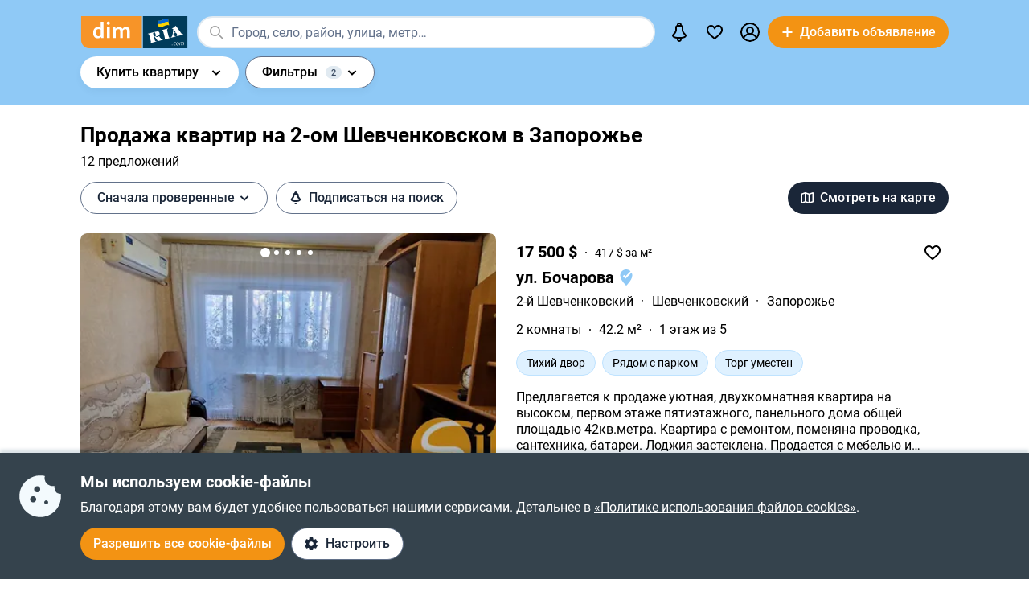

--- FILE ---
content_type: text/html; charset=utf-8
request_url: https://dom.ria.com/prodazha-kvartir/zaporozhye-rayon-2-i-shevchenkovskyi/
body_size: 74025
content:
<!DOCTYPE html>
<html lang="ru">
<head>
    <link rel="manifest" href="/manifest.json">
    <meta charset="utf-8">
    
    <link rel="icon" href="https://dom.riastatic.com/css/images/32.ico" sizes="32x32">
    <link rel="icon" href="https://dom.riastatic.com/css/images/250.svg" type="image/svg+xml">
    <meta name="referrer" content="unsafe-url">
    <meta name="viewport" content="width=device-width, initial-scale=1.0">
    <meta name="msapplication-TileColor" content="#f09213">
    <meta name="theme-color" content="#f09213">
    <meta name="mobile-web-app-capable" content="yes">
    <meta name="application-name" content="DIM.RIA">
    <meta name="apple-mobile-web-app-capable" content="yes">
    <meta name="apple-mobile-web-app-status-bar-style" content="black">
    <meta name="apple-mobile-web-app-title" content="DIM.RIA">
    <link rel="mask-icon" href="https://dom.riastatic.com/css/images/250.svg">
    <link rel="apple-touch-icon" sizes="180x180" href="https://dom.riastatic.com/css/images/180.png">
    <meta name="msapplication-TileImage" content="https://dom.riastatic.com/css/images/192.png">
    <meta data-vue-meta="true" property="format-detection" content="telephone=no"><meta data-vue-meta="true" property="og:site_name" content="DOM.RIA.com"><meta data-vue-meta="true" property="fb:app_id" content="933582700021227"><meta data-vue-meta="true" property="msvalidate.01" content="634E07BD8612C1BEC5CED96AC190C573"><meta data-vue-meta="true" name="title" content="Купить квартиру в районе 2-й Шевченковский в Запорожье — Продажа квартир в  районе 2-ом Шевченковском | DIM.RIA"><meta data-vue-meta="true" name="description" content="Хотите купить квартиру в районе 2-й Шевченковский в ​​Запорожье? Найти квартиру в районе 2-ом Шевченковском можно на сайте ✅️ проверенных объявлений DIM.RIA. ⏩ Смотрите предложения продажи квартир на вторичном рынке недвижимости с актуальной ценой, фото и описанием."><meta data-vue-meta="true" property="og:title" content="Купить квартиру в районе 2-й Шевченковский в Запорожье — Продажа квартир в  районе 2-ом Шевченковском | DIM.RIA"><meta data-vue-meta="true" property="og:description" content="Хотите купить квартиру в районе 2-й Шевченковский в ​​Запорожье? Найти квартиру в районе 2-ом Шевченковском можно на сайте ✅️ проверенных объявлений DIM.RIA. ⏩ Смотрите предложения продажи квартир на вторичном рынке недвижимости с актуальной ценой, фото и описанием."><meta data-vue-meta="true" property="og:type" content="article"><meta data-vue-meta="true" property="og:url" content="article"><meta data-vue-meta="true" property="og:image" content="https://dom.riastatic.com/css/images/common/share/share.png?v=1">
    <title data-vue-meta="true">Купить квартиру в районе 2-й Шевченковский в Запорожье — Продажа квартир в  районе 2-ом Шевченковском | DIM.RIA</title>
    
    <link data-vue-meta="true" rel="preconnect" href="https://cdn.riastatic.com/"><link data-vue-meta="true" rel="preconnect" href="https://dom.riastatic.com/"><link data-vue-meta="true" rel="preload" as="font" href="https://dom.riastatic.com/css/stylesheets/fonts/f1.woff2" type="font/woff2" crossorigin="anonymous"><link data-vue-meta="true" rel="preload" as="font" href="https://dom.riastatic.com/css/stylesheets/fonts/f2.woff2" type="font/woff2" crossorigin="anonymous"><link data-vue-meta="true" rel="preload" as="font" href="https://dom.riastatic.com/css/stylesheets/fonts/f3.woff2" type="font/woff2" crossorigin="anonymous"><link data-vue-meta="true" rel="stylesheet" media="print" type="text/css" href="https://dom.riastatic.com/css/stylesheets/spa_print.css"><link data-vue-meta="true" rel="dns-prefetch" href="https://cdn.riastatic.com/"><link data-vue-meta="true" rel="dns-prefetch" href="https://dom.riastatic.com/"><link data-vue-meta="true" rel="dns-prefetch" href="https://ui.ria.com"><link data-vue-meta="true" rel="dns-prefetch" href="https://www.gstatic.com"><link data-vue-meta="true" rel="dns-prefetch" href="https://googleads.g.doubleclick.net"><link data-vue-meta="true" rel="dns-prefetch" href="https://bid.g.doubleclick.net"><link data-vue-meta="true" rel="dns-prefetch" href="https://stats.g.doubleclick.net"><link data-vue-meta="true" rel="dns-prefetch" href="https://www.facebook.com"><link data-vue-meta="true" rel="dns-prefetch" href="https://www.google-analytics.com"><link data-vue-meta="true" rel="dns-prefetch" href="https://connect.facebook.net"><link data-vue-meta="true" rel="alternate" hreflang="uk" href="https://dom.ria.com/uk/prodazha-kvartir/zaporozhye-rayon-2-i-shevchenkovskyi/"><link data-vue-meta="true" rel="alternate" hreflang="ru" href="https://dom.ria.com/prodazha-kvartir/zaporozhye-rayon-2-i-shevchenkovskyi/"><link data-vue-meta="true" rel="alternate" hreflang="x-default" href="https://dom.ria.com/uk/prodazha-kvartir/zaporozhye-rayon-2-i-shevchenkovskyi/"><link data-vue-meta="true" rel="preload" href="https://cdn.riastatic.com/photos/dom/photo/32899/3289996/328999605/328999605fm.webp" as="image" fetchpriority="high"><link data-vue-meta="true" rel="preload" href="https://cdn.riastatic.com/photos/dom/photo/32748/3274846/327484691/327484691fm.webp" as="image" fetchpriority="high"><link data-vue-meta="true" rel="preload" href="https://cdn.riastatic.com/photos/dom/photo/32285/3228535/322853509/322853509fm.webp" as="image" fetchpriority="high"><link data-vue-meta="true" rel="canonical" href="https://dom.ria.com/prodazha-kvartir/zaporozhye-rayon-2-i-shevchenkovskyi/">
    <script data-vue-meta="true" >
                        function initPush() {
                            var welcomeNotification = {
                                title: 'Спасибо за подписку',
                                body: 'Теперь вы подписаны на оповещения!',
                                icon: 'https://dom.riastatic.com/css/images/dimria.png'
                            };
                            var DOM_ID = 3;
                            var pm = new PushMessanger(DOM_ID, welcomeNotification, false).load();
                        }

                        var rLabelAvailability = !!(location.href && location.href.match('r_source'));
                        var riaDomainAvailability = !!(document.referrer && document.referrer.match('.ria.com'));
                        var paramsStr = '';
                        if (!rLabelAvailability && !riaDomainAvailability) {
                            if (!document.referrer) {
                                paramsStr = '&r_audience=direct&r_source=direct';
                            } else {
                                paramsStr = '&r_audience=all&r_medium=referer&r_source=' + document.referrer;
                            }
                        }

                        var projectId = 9;
                        if(navigator.userAgent &&  navigator.userAgent.match('build_code') && navigator.userAgent.match('osname')) {
                           var osname = navigator.userAgent.split('osname=')[1].split(' ')[0];
                           if (osname === 'android') {
                              projectId = 3;
                           } else if (osname === 'ios') {
                              projectId = 4;
                           }
                           var app_version = navigator.userAgent.split('build_code=')[1].split(' ')[0];
                           paramsStr = paramsStr + '&app_version=' + app_version;
                        }


                        !function(e){function t(r){if(n[r])return n[r].exports;var o=n[r]={i:r,l:!1,exports:{}};return e[r].call(o.exports,o,o.exports,t),o.l=!0,o.exports}var n={};t.m=e,t.c=n,t.d=function(e,n,r){t.o(e,n)||Object.defineProperty(e,n,{configurable:!1,enumerable:!0,get:r})},t.n=function(e){var n=e&&e.__esModule?function(){return e.default}:function(){return e};return t.d(n,"a",n),n},t.o=function(e,t){return Object.prototype.hasOwnProperty.call(e,t)},t.p="",t(t.s=1)}([,function(e,t,n){"use strict";var r=/PSP_ID=.+?/gi,o=/user_online=.+?/gi,c=r.exec(document.cookie),i=o.exec(document.cookie);if(c&&!i){document.createElement("IMG").src="//ui.ria.com/last_visit/set/index.jpg"}}]);
                        !function(e){function t(r){if(n[r])return n[r].exports;var o=n[r]={i:r,l:!1,exports:{}};return e[r].call(o.exports,o,o.exports,t),o.l=!0,o.exports}var n={};t.m=e,t.c=n,t.d=function(e,n,r){t.o(e,n)||Object.defineProperty(e,n,{configurable:!1,enumerable:!0,get:r})},t.n=function(e){var n=e&&e.__esModule?function(){return e.default}:function(){return e};return t.d(n,"a",n),n},t.o=function(e,t){return Object.prototype.hasOwnProperty.call(e,t)},t.p="",t(t.s=3)}({3:function(e,t,n){"use strict";var r=location.hash.replace("#","").split(/[&?]/).filter(function(e){return""!=e.trim()}).join("&");r=encodeURI(r);var o=document.createElement("img"),i=Math.floor(1e15*Math.random());o.src="https://slonik.ria.com/api/v3/event/client/index.gif?event_id=387&project_id=" + projectId+ "&viewRandom="+i+"&"+r+paramsStr}});
                        </script>
<link rel="preload" href="https://dom.riastatic.com/vue2/static/js/app.f81344f.js" as="script"><link rel="preload" href="https://dom.riastatic.com/vue2/static/js/57.57.46daa59.js" as="script"><link rel="preload" href="https://dom.riastatic.com/vue2/static/js/308.308.4b2effe.js" as="script"><link rel="preload" href="https://dom.riastatic.com/vue2/static/js/65.65.0b11cdf.js" as="script"><link rel="preload" href="https://dom.riastatic.com/vue2/static/js/196.196.5040e78.js" as="script"><link rel="preload" href="https://dom.riastatic.com/vue2/static/js/104.104.38099eb.js" as="script"><link rel="preload" href="https://dom.riastatic.com/vue2/static/js/19.19.3041c95.js" as="script"><link rel="preload" href="https://dom.riastatic.com/vue2/static/js/155.155.f47d41d.js" as="script"><link rel="preload" href="https://dom.riastatic.com/vue2/static/js/16.16.fa8c649.js" as="script"><link rel="preload" href="https://dom.riastatic.com/vue2/static/js/64.64.42cca6f.js" as="script"><link rel="preload" href="https://dom.riastatic.com/vue2/static/js/372.372.78d9f9e.js" as="script"><link rel="preload" href="https://dom.riastatic.com/vue2/static/js/370.370.615c470.js" as="script"><link rel="preload" href="https://dom.riastatic.com/vue2/static/js/15.15.282e579.js" as="script"><link rel="preload" href="https://dom.riastatic.com/vue2/static/js/11.11.3510093.js" as="script"><link rel="preload" href="https://dom.riastatic.com/vue2/static/js/76.76.94ca657.js" as="script"><link rel="preload" href="https://dom.riastatic.com/vue2/static/js/13.13.7b07dba.js" as="script"><link rel="preload" href="https://dom.riastatic.com/vue2/static/js/313.313.d7a8e7d.js" as="script"><link rel="preload" href="https://dom.riastatic.com/vue2/static/js/136.136.5254b37.js" as="script"><link rel="preload" href="https://dom.riastatic.com/vue2/static/js/80.80.476b3e0.js" as="script"><style data-vue-ssr-id="261915bc:0 69dffaa3:0 1466fa8a:0 c20c1cc8:0 28114b4b:0 0ccdef36:0 61afde92:0 877b1f68:0 0f659e3e:0 1ee658de:0 50fb2b76:0 08eebf4b:0 7e5a002e:0 3f3cac4c:0 1c05aabe:0 221306e2:0 2dfac5e0:0 65246542:0 67e6800a:0 16183148:0 76f46d22:0 500bd460:0 09439b95:0 3cb11596:0 e98637ca:0 0725da35:0 ab3f3b12:0 db5dd46a:0 61bec012:0 57348412:0 d8d31a52:0 7ca1e052:0 0ae11f14:0 94837bc8:0 2f2c9d4c:0 2e0af3f9:0 a9e50944:0 1660de3c:0 1811a0b7:0 6d5fd28c:0 30397cb4:0 16a3873c:0 f99041ba:0">
@font-face{font-family:Roboto;font-weight:400;src:url(https://dom.riastatic.com/css/stylesheets/fonts/f1.woff2) format("woff2");font-display:swap
}
@font-face{font-family:Roboto;font-weight:500;src:url(https://dom.riastatic.com/css/stylesheets/fonts/f2.woff2) format("woff2");font-display:swap
}
@font-face{font-family:Roboto;font-weight:700;src:url(https://dom.riastatic.com/css/stylesheets/fonts/f3.woff2) format("woff2");font-display:swap
}

.bg_orange{background:#ffa369;color:#000
}
.bg_blue{background:#8fc9f6
}
*{box-sizing:border-box;scroll-behavior:smooth
}
body,html{touch-action:manipulation
}
#app{min-height:100%
}
body{margin:0;font-family:Roboto,ArialFallBack,sans-serif;text-rendering:optimizeSpeed;-webkit-font-smoothing:antialiased;font-weight:400;font-size:16px;line-height:20px;-webkit-tap-highlight-color:rgba(0,0,0,0);color:#000
}
.cva{content-visibility:auto
}
.table{display:table;width:100%
}
.t-cell{display:table-cell
}
@font-face{font-family:ArialFallBack;src:local("Arial"),local("Helvetica"),local("Liberation Sans");font-weight:400;font-style:normal
}
a{text-decoration:none;color:#000;touch-action:manipulation
}
.hide{display:none!important
}
.text-l{text-align:left
}
.text-r{text-align:right
}
.text-c{text-align:center
}
button{border:0;cursor:pointer
}
button:focus{outline:none
}
.fl-l{float:left
}
.nowrap{white-space:nowrap
}
.size24{font-size:24px;line-height:30px
}
.size42{font-size:42px;line-height:48px;margin:0 0 30px
}
.size30{font-size:30px;line-height:36px
}
.size22{font-size:20px;line-height:27px
}
.size20{font-size:20px;line-height:24px
}
.size18{font-size:18px
}
.size16{font-size:16px
}
.size14{font-size:14px
}
.link{border-radius:20px;padding:7px 15px;margin-bottom:1px;border-bottom:none;display:inline-flex;justify-content:space-between;align-items:center
}
.container{width:100%;padding:0 15px;margin:0 auto
}
.bold-500{font-weight:500
}
.bold{font-weight:700
}
.boxed{width:100%
}
.boxed,.i-block{display:inline-block
}
.v-bottom{vertical-align:text-bottom
}
.v-middle{vertical-align:middle
}
.v-top{vertical-align:top
}
.v-hidden{opacity:0;pointer-events:none
}
.p-rel{position:relative
}
.w100{width:100%
}
.m0{margin:0
}
.mb-0{margin-bottom:0
}
.ml-25{margin-left:25px
}
.mb-25{margin-bottom:25px
}
.ml-20{margin-left:20px
}
.mr-20{margin-right:20px
}
.mb-20{margin-bottom:20px
}
.mb-30{margin-bottom:30px
}
.mb-40{margin-bottom:40px
}
.mb-60{margin-bottom:60px
}
.mt-20{margin-top:20px
}
.mr-15{margin-right:15px
}
.mb-15{margin-bottom:15px
}
.mt-15{margin-top:15px
}
.ml-15{margin-left:15px
}
.mr-10{margin-right:10px
}
.mb-10{margin-bottom:10px
}
.mt-10{margin-top:10px
}
.ml-10{margin-left:10px
}
.mr-5{margin-right:5px
}
.mb-5{margin-bottom:5px
}
.mt-5{margin-top:5px
}
.ml-5{margin-left:5px
}
.mt-0{margin-top:0
}
.i-flex{display:inline-flex
}
.flex{display:flex
}
.f-space{justify-content:space-between
}
.f-column{flex-direction:column
}
.f-text-c{justify-content:center
}
.f-center{align-items:center
}
.noClickEvent{pointer-events:none
}
.pointer{cursor:pointer
}
.overflowed{white-space:nowrap;overflow:hidden;text-overflow:ellipsis
}
@keyframes spin{
0%{transform:rotate(0)
}
to{transform:rotate(1turn)
}
}
[class^=photo-]{background-color:#eff2f3;display:inline-block;overflow:hidden
}
[class^=photo-],[class^=photo-] img{width:100%;vertical-align:top;position:relative
}
[class^=photo-] img{height:100%;object-fit:cover;border-radius:inherit
}
[class^=photo-]:after{border:1px solid #e0e3e4;border-radius:inherit;pointer-events:none
}
[class^=photo-]:after,[class^=photo-]:before{position:absolute;top:0;right:0;left:0;bottom:0;content:""
}
[class^=photo-]:before{border:4px solid rgba(0,0,0,.1);border-top-color:#7bccff;width:0;height:0;padding:10%;animation:spin 2s linear 5;margin:auto;border-radius:50%
}
.label-border{font-size:14px;border:1px solid #bfe3ff;background:#dff1ff;border-radius:20px;min-height:32px;padding:0 12px;display:inline-flex;align-items:center;overflow:hidden;white-space:nowrap;max-width:100%
}
.label-border.grey{color:#000
}
.label-item{font-size:11px;text-transform:uppercase;font-weight:700;padding:0 8px;height:24px;border-radius:2px;background:#fff;display:inline-block;vertical-align:middle;line-height:26px
}
.label-item.bg_blue{background:#8fc9f6
}
.label-item.bg_yellow{background:#fdefa8;border:1px solid #eddf9b
}
.label-item.bg_lightBlue{background:#8fc9f6
}
.label-item.i-flex{display:inline-flex
}
.all-clickable{position:absolute;top:0;right:0;bottom:0;left:0
}
.unstyle{margin:0;padding:0;list-style:none
}
.point-before{margin-left:10px;padding-left:10px
}
.point-before:before{background:#000;padding:1px;border-radius:50%;display:inline-block;left:-10px;position:relative;top:-4px;content:""
}
.disabled{pointer-events:none;cursor:default;background:rgba(0,0,0,.1);color:#7a8c99
}
input,select,textarea{font-family:inherit
}
input,select{font-weight:500
}
select{color:#000;-webkit-appearance:none;appearance:none
}
.item-pseudoselect{box-shadow:0 4px 8px rgba(0,59,86,.05);border-radius:30px;display:flex;align-items:center;height:60px;background:#fff;padding:0 50px 0 20px;font-family:inherit;font-size:18px;line-height:22px;border:0;width:100%;transition:all .1s linear
}
.item-pseudoselect.small{font-size:16px;height:40px
}
.item-pseudoselect:focus{outline:none
}
.s-arrow{position:absolute;top:50%;margin-top:-8px;right:20px;pointer-events:none;transition:transform .15s ease-out
}
.s-arrow.animate{transform:rotate(180deg)
}
.options{background:#fff;box-shadow:0 10px 20px rgba(0,59,86,.2);border:1px solid rgba(0,59,86,.05);border-radius:24px;position:absolute;left:0;margin-top:5px;top:100%;min-width:100%;padding:4px 20px 4px 4px;z-index:2
}
.options.no-scroll{padding-right:4px
}
.options.no-scroll .item{margin-right:0
}
.options.right{left:auto;right:0
}
.options .scrollbar{max-height:360px;display:block;font-weight:400
}
.options .item,.pseudomodal .item{padding:5px 17px;min-height:40px;display:flex;align-items:center;margin-right:3px
}
.options .item.block,.pseudomodal .item.block{padding:10px 17px;min-height:unset;display:block
}
button{font-family:inherit;font-size:16px;touch-action:manipulation;-webkit-user-select:none;user-select:none
}
.link-element{-webkit-user-select:none;user-select:none;border:2px solid #000;border-radius:20px;padding:5px 17px;transition:all .1s linear;cursor:pointer;min-height:40px;display:inline-flex;align-items:center;justify-content:center
}
.link-element.white_bg{background:#fff
}
.link-element.active{background:#000;color:#fff;border-color:#000;pointer-events:none
}
[disabled]{pointer-events:none
}
[placeholder]::placeholder{font-weight:400;font-style:normal
}
[placeholder]:-moz-placeholder{font-weight:400;font-style:normal;color:#62718a
}
[placeholder]:-ms-input-placeholder{font-weight:400;font-style:normal;color:#62718a
}
[placeholder]::-webkit-input-placeholder{font-weight:400;font-style:normal;color:#62718a
}
input[type=checkbox]+label:before,input[type=radio]+label:before{position:relative;display:inline-block;width:16px;height:16px;margin:-3px 8px 0 1px;vertical-align:middle;cursor:pointer;background:#fff;border:2px solid #aaaaac;content:""
}
input[type=checkbox]+label:after,input[type=radio]+label:after{content:"";position:absolute;color:#a6a6a6;background:currentColor;display:none
}
input[type=checkbox]+label:before{border-radius:3px
}
input[type=checkbox]+label.button:before{margin-left:-6px
}
input[type=checkbox]+label:after{left:6px;top:9px;width:2px;height:2px;box-shadow:2px 0 0 currentColor,3px -2px 0 currentColor,3px -4px 0 currentColor,3px -6px 0 currentColor,3px -8px 0 currentColor,3px -10px 0 currentColor,3px 0 0 currentColor,-2px 0 0 currentColor;transform:rotate(45deg)
}
input[type=radio]+label:before{border-radius:50%
}
input[type=radio]+label:after{left:6px;top:4px;border-radius:50%;width:10px;height:10px
}
input[type=checkbox]+label:hover:before,input[type=radio]+label:hover:before{border-color:#b6b6b6
}
input[type=checkbox]:checked+label,input[type=radio]:checked+label{position:relative
}
input[type=checkbox]:checked+label:before,input[type=radio]:checked+label:before{border-color:#f09213;background:#f09213
}
input[type=checkbox]:checked+label:after,input[type=radio]:checked+label:after{display:block;color:#fff
}
input[type=checkbox]:checked:disabled+label:before,input[type=checkbox]:checked:disabled+label:hover:before,input[type=checkbox]:disabled+label:before,input[type=checkbox]:disabled+label:hover:before,input[type=checkbox]:disabled:checked+label:before,input[type=checkbox]:disabled:checked+label:hover:before,input[type=radio]:checked:disabled+label:before,input[type=radio]:checked:disabled+label:hover:before,input[type=radio]:disabled+label:before,input[type=radio]:disabled+label:hover:before,input[type=radio]:disabled:checked+label:before,input[type=radio]:disabled:checked+label:hover:before{border-color:#d2d2d2
}
input[type=checkbox]:checked:disabled+label:after,input[type=checkbox]:disabled:checked+label:after,input[type=radio]:checked:disabled+label:after,input[type=radio]:disabled:checked+label:after{color:#d2d2d2
}
input[type=checkbox]:required:invalid+label:before,input[type=radio]:required:invalid+label:before{border-color:#f33
}
input[type=radio]:checked+label:before{background:#fff
}
input[type=radio]:checked+label:after{color:#f09213
}
label>input[type=checkbox],label>input[type=radio]{display:inline
}
input[type=email],input[type=number],input[type=tel],input[type=text]:not(.item-pseudoselect),textarea{border-radius:20px;display:flex;align-items:center;padding:0 20px;font-family:inherit;line-height:22px;border:0;width:100%;text-overflow:ellipsis;background:#f3fafd;box-shadow:none;height:40px;font-size:16px
}
input[type=email]:focus,input[type=number]:focus,input[type=tel]:focus,input[type=text]:not(.item-pseudoselect):focus,textarea:focus{outline:none
}
textarea{resize:none;height:auto;line-height:normal;padding:10px 20px
}
input[type=checkbox],input[type=radio]{display:none
}
input::-webkit-inner-spin-button,input::-webkit-outer-spin-button{-webkit-appearance:none;margin:0
}
input[type=number]{-moz-appearance:textfield
}
@media(min-width:1025px){
body{overflow:hidden scroll
}
.hover{position:relative
}
.hover:before{pointer-events:none;transition:all .1s linear;content:"";position:absolute;z-index:-1;left:-6px;right:-6px;top:-4px;bottom:-4px;border-radius:8px
}
.hover:hover:before{background:rgba(0,0,0,.1)
}
.link{padding-right:39px;position:relative
}
.link,.link:after{transition:all .1s linear
}
.link:after{position:absolute;right:15px;top:50%;margin-top:-8px;opacity:0;content:url("data:image/svg+xml;charset=utf-8,%3Csvg width='16' height='16' fill='none' xmlns='http://www.w3.org/2000/svg'%3E%3Cpath d='M8 13.5L13.5 8m0 0L8 2.5M13.5 8h-11' stroke='%23000' stroke-width='2'/%3E%3C/svg%3E")
}
.link.white:after{content:url("data:image/svg+xml;charset=utf-8,%3Csvg width='16' height='16' fill='none' xmlns='http://www.w3.org/2000/svg'%3E%3Cpath d='M8 13.5L13.5 8m0 0L8 2.5M13.5 8h-11' stroke='%23fff' stroke-width='2'/%3E%3C/svg%3E")
}
.link:hover{background-color:#fff
}
.link:hover:after{opacity:1
}
.bg_orange .link:hover{background-color:rgba(0,0,0,.1)
}
.container{max-width:1440px;padding:0 100px
}
.label-border.hover:hover{background:none
}
.label-border.hover:hover:before{background-color:#8fc9f6
}
.item-pseudoselect:hover{background:#c7e4fa
}
.options{white-space:nowrap
}
.options:before{content:"";position:absolute;top:-10px;height:15px;left:0;right:0
}
.options .item:hover,.options .item[data-focus=true],.pseudomodal .item:hover,.pseudomodal .item[data-focus=true]{background:rgba(143,201,246,.5);border-radius:20px;cursor:pointer
}
.link-element.white_bg:hover{background:#c7e4fa;border-color:#000
}
.link-element:hover{background:rgba(0,0,0,.1)
}
input[type=email]:focus,input[type=email]:hover,input[type=number]:focus,input[type=number]:hover,input[type=tel]:focus,input[type=tel]:hover,input[type=text]:not(.item-pseudoselect):focus,input[type=text]:not(.item-pseudoselect):hover,textarea:focus,textarea:hover{box-shadow:0 0 0 2px #c7e4fa
}
.page-content{min-height:calc(100vh - 113px)
}
}
@media(min-width:1300px){
.size22{font-size:22px
}
}
@media(max-width:1024px){
body,html{height:100%
}
body.modal-open,html.modal-open{overscroll-behavior-y:none;overflow:hidden
}
html{overflow-y:scroll
}
.size42{line-height:36px
}
.size30{font-size:24px;line-height:30px
}
.m-padding{padding-left:15px;padding-right:15px
}
.item-pseudoselect{font-size:16px
}
.page-content{min-height:calc(100vh - 204px)
}
}
@media(max-width:1300px){
.size24{font-size:20px;line-height:1.2
}
.size42{font-size:30px
}
.size30{font-size:26px
}
}
@media(max-width:1200px){
.container{padding:0 15px
}
}
@media(max-width:550px){
.mobileW100{margin-left:-15px;width:calc(100% + 30px)!important;border-radius:0!important
}
}

.f-end{justify-content:flex-end
}
.f-1-5{flex:1.5
}
.f-1{flex:auto
}
.g-8{gap:8px
}
.mr-8{margin-right:8px
}
.countOptions{font-size:14px;color:#fff;background:#000;border-radius:24px;line-height:24px;padding:0 4px;margin-left:10px;min-width:50px;text-align:center
}
.noty.options{padding:0;width:380px
}
.uWrap{padding:20px;white-space:normal
}
.uWrap .size22{line-height:1
}
.uWrap .p-rel{background:#fff
}
.grey{color:#414042
}
.photo-60x60{width:60px;min-width:60px;height:60px;border-radius:50%
}
.photo-60x60 img{border-radius:50%;background:#fff
}
.add-realty-button .short-text{display:none
}
.notification-point-wrap{position:relative
}
.main-page .notification-point{border-color:#8fc9f6
}
.color-secondary{color:#3b4b61
}
.color-tetriary{color:#62718a
}
.color-primary,.notify-head{color:#1a2638
}
.notify-head{padding:18px 16px;border-bottom:1px solid #e1eaf1
}
.notification-point{position:absolute;top:7px;left:27px;height:10px;width:10px;background-color:orange;border-radius:50%;border:2px solid #fff
}
header{box-sizing:border-box;padding:15px 0 0;font-weight:500
}
header:not(.main-page) .f-1-5 .h-item:not(.last) .linkToMyPage{padding:8px 16px
}
header .btn-circle{background-color:#000;height:40px;width:40px;min-width:40px;border-radius:50%;margin:0
}
header .flex.f-center.f-space.uWrap{margin:8px;padding:0;white-space:normal
}
header .flex.f-center.f-space.uWrap:hover{background:rgba(143,201,246,.5019607843)
}
header .options.no-scroll.noty .linkToMyPage{display:inline-flex;justify-content:space-between;width:100%;padding:4px 20px
}
header.main-page{font-size:20px;background:#8fc9f6
}
header.main-page .with_hover>.unlink{padding:0 20px
}
header.main-page .with_hover.p-8 .unlink{padding:0 8px
}
header.main-page .with_hover.last,header.main-page .with_hover.z-1{z-index:1
}
header.main-page .with_hover.z-3{z-index:3
}
header.main-page .with_hover .options{font-size:18px
}
header.main-page .f-1 .with_hover:first-child{margin-left:15px
}
header.main-page .notification-point{left:36px
}
.logo-svg{object-fit:contain
}
.h-item{margin-left:40px
}
.f-1 .with_hover:first-child{margin-left:15px
}
header .options{z-index:3
}
.with_hover{border-radius:20px;margin-left:0;position:relative;cursor:pointer
}
.with_hover.p-8 .unlink{padding:0 8px
}
.with_hover .options{opacity:0;pointer-events:none;font-weight:400
}
.with_hover .options .unlink{padding:0 10px
}
.with_hover .unlink{padding:0 20px;display:flex;align-items:center;min-height:40px
}
.with_hover .nowrap{white-space:nowrap
}
@media(min-width:1025px){
.with_hover:hover .notification-point{border-color:#c7e4fa
}
.main-page .with_hover:hover .notification-point{border-color:#fff
}
header{padding:6px 0
}
header.main-page{padding:40px 0 35px
}
header.main-page .logo-svg{width:200px;height:60px
}
.logo-svg{width:134px;height:40px
}
header:not(.main-page) .with_hover:hover{background:#c7e4fa
}
.with_hover:not(:hover) .noty{display:none
}
.with_hover:hover{background:#fff
}
.with_hover:hover .options{opacity:1;pointer-events:auto
}
}
@media(max-width:1240px){
.add-realty-button .full-text{display:none
}
.add-realty-button .short-text{display:inline
}
header.main-page{font-size:18px
}
}
@media(max-width:1300px){
header .f-1-5 .h-item:not(.last) .unlink{padding:0 10px
}
header .f-1-5 .h-item:not(.last) .options{font-size:18px
}
header.main-page .notification-point{left:26px
}
}
@media(max-width:1440px){
header .f-1-5.hideText .h-item:not(.last) .unlink{padding:0 10px
}
header .f-1-5.hideText .h-item:not(.last) .options{font-size:18px
}
}
@media(max-width:1750px){
.options-left .options{left:auto;right:0
}
}

.notification-bar{padding:20px;white-space:normal;cursor:auto
}
.notification-bar .n-message{font-size:16px;min-height:auto
}
.notification-bar .close{position:relative
}
.notification-bar .close:before{position:absolute;left:-10px;right:-10px;top:-10px;bottom:-10px;content:""
}

.btn-conversion[data-v-34639fea]{background-color:#f39313;color:#fff
}
.btn-conversion[data-v-34639fea]:hover{background-color:#da6f03
}
.btn-conversion-disabled[data-v-34639fea],.btn-conversion[data-v-34639fea]:disabled{background-color:#f1f5f9;color:#98a2b3;cursor:default;pointer-events:none
}
.btn-conversion-disabled[data-v-34639fea]:hover,.btn-conversion[data-v-34639fea]:disabled:hover{background-color:#f1f5f9
}

.btn[data-v-61eb08da]{cursor:pointer;font-family:inherit;transition:background-color .3s ease;font-weight:500;display:inline-flex;align-items:center;justify-content:center;text-align:center;text-decoration:none;white-space:nowrap;overflow:hidden;text-overflow:ellipsis
}
.btn svg[data-v-61eb08da]{display:inline-block;vertical-align:middle
}
.btn-xl[data-v-61eb08da]{padding:22px 16px;border-radius:32px;height:60px
}
.btn-l[data-v-61eb08da],.btn-xl[data-v-61eb08da]{font-size:16px;line-height:16px
}
.btn-l[data-v-61eb08da]{padding:16px;border-radius:24px;height:48px
}
.btn-m[data-v-61eb08da]{padding:12px 16px;font-size:16px;line-height:16px;height:40px
}
.btn-m[data-v-61eb08da],.btn-s[data-v-61eb08da]{border-radius:20px
}
.btn-s[data-v-61eb08da]{padding:10px 8px;font-size:14px;line-height:19px;height:32px
}
.btn-xs[data-v-61eb08da]{padding:6px 8px;font-size:12px;line-height:12px;border-radius:20px;height:24px
}
.btn.i-block[data-v-61eb08da]{display:inline-block
}

.btn[data-v-2da1f544]{border:none
}
.btn-ghost[data-v-2da1f544]{background-color:#fff;color:#1a2638
}
.btn-ghost[data-v-2da1f544]:hover{background-color:#e6eef5
}
.btn-ghost-disabled[data-v-2da1f544],.btn-ghost[data-v-2da1f544]:disabled{color:#98a2b3;background-color:#fff;cursor:default;pointer-events:none
}
.btn-ghost-disabled[data-v-2da1f544]:hover,.btn-ghost[data-v-2da1f544]:disabled:hover{background-color:#f1f5f9
}

.notification-bell{position:relative
}
.notification-bell .count-favorite{font-size:11px;line-height:13px;font-weight:500;color:#1a2638;margin-left:10px;top:0;background-color:orange;position:absolute;padding:2px 6px;border-radius:8px;text-align:center
}
.notification-bell .count-favorite:empty{display:none
}
@media(max-width:1024px){
.notification-bell{width:40px;height:40px;display:flex;align-items:center;justify-content:center
}
.notification-bell .count-favorite{margin-left:5px
}
}

.c-notifier{background:#35434d;color:#fff;box-shadow:0 -4px 4px rgba(0,59,86,.15);position:fixed;bottom:0;width:100%;z-index:107;will-change:scroll-position
}
.c-notifier .white-link{color:#fff;text-decoration:underline
}
.ml-8{margin-left:8px
}
.c-notifier-container{padding:24px 15px
}
@media(max-width:1024px){
.c-notifier{font-size:14px
}
.c-notifier:not(.open){z-index:6
}
}

@media(min-width:1025px){
.c-notifier-container{max-width:1240px;margin:0 auto;box-sizing:content-box
}
.c-notifier-container .checkboxArea .item{display:inline-block;min-width:110px;margin-right:15px
}
#gdpr_settings:checked .c-notifier-container{display:block
}
}

.btn-secondary[data-v-574d3694]{background-color:#fff;border:1px solid #62718a;color:#1a2638
}
.btn-secondary[data-v-574d3694]:hover{background-color:#e6eef5
}
.btn-secondary-disabled[data-v-574d3694],.btn-secondary[data-v-574d3694]:disabled{background-color:#f1f5f9;color:#98a2b3;cursor:default;pointer-events:none;border:1px solid #98a2b3
}
.btn-secondary-disabled[data-v-574d3694]:hover,.btn-secondary[data-v-574d3694]:disabled:hover{background-color:#f1f5f9
}

.is-client{width:0;height:0;overflow:hidden;position:absolute
}
.flexOrederWrap{display:flex;flex-direction:column
}
.flexOrederWrap .form-opinion,.flexOrederWrap>div{order:1
}
.flexOrederWrap .order2{order:2
}
.flexOrederWrap .order3,.flexOrederWrap .order4{order:3
}


.circle{border-radius:50%
}
.size25{font-size:25px
}
.mw360{max-width:360px
}
.h20{height:20px
}
.mt-40{margin-top:40px
}
.mr-8{margin-right:8px
}
.ml-16{margin-left:16px
}
.mr-16{margin-right:16px
}
.mt-12{margin-top:12px
}
.mb-16{margin-bottom:16px
}
.mb-12{margin-bottom:12px
}
.mb-8{margin-bottom:8px
}
.mb-40{margin-bottom:40px
}
.bg_lightBlue{background:#f3fafd
}
.search-result-list,.search-result-list-wrap{width:100%;display:flex;flex-wrap:wrap;padding-top:4px
}
.search-result-list-wrap .small-photo-wrap .small-photo,.search-result-list .small-photo-wrap .small-photo{padding-bottom:75.5%
}
.f100{flex:1 1 100%;line-height:1.1
}
.container.flexOrederWrap{min-height:calc(100vh - 395px);display:flex;flex-direction:column
}
.sticky-bottom{margin-top:auto
}
@media(max-width:1024px){
.realtyCatalog header{background:#8fc9f6
}
.mobileFixedButtons{display:flex;position:fixed;padding-bottom:15px;bottom:60px;left:50%;transform:translateX(-50%);right:auto;z-index:3
}
.mobileFixedButtons .btn-primary{flex:1
}
.mobileFixedButtons .btn-primary.first{margin-right:8px
}
.mobileFixedButtons .btn-primary.circle{min-width:40px;padding:0
}
.search-result-list,.search-result-list-wrap{justify-content:space-between
}
.search-result-list-wrap .small-photo-wrap .small-photo,.search-result-list .small-photo-wrap .small-photo{padding-bottom:24%
}
.search-result-list-wrap .max .small-photo-wrap .small-photo,.search-result-list .max .small-photo-wrap .small-photo{padding-bottom:37%
}
.search-result-list-wrap .realty-item,.search-result-list .realty-item{overflow:hidden;margin-bottom:15px;padding-bottom:15px;flex:0 0 calc(50% - 10px)
}
.search-result-list-wrap .realty-item:not(:last-of-type):after,.search-result-list .realty-item:not(:last-of-type):after{content:"";pointer-events:none;position:absolute;bottom:0;left:-15px;width:calc(100% + 30px)
}
.search-result-list-wrap .realty-item .small-photo-wrap,.search-result-list .realty-item .small-photo-wrap{display:flex
}
.search-result-list-wrap .realty-item .small-photo-wrap .photo-,.search-result-list .realty-item .small-photo-wrap .photo-{margin:4px 0
}
.search-result-list-wrap .realty-item .small-photo-wrap .photo-+.photo-,.search-result-list .realty-item .small-photo-wrap .photo-+.photo-{margin-left:4px
}
.paginatorSelect{margin:20px 0;padding:0
}
.search-page-wrap+.appFooter{padding-bottom:125px
}
.container.flexOrederWrap{min-height:calc(100vh - 500px)
}
}
@media(max-width:1024px)and (max-width:1024px){
.mobileFixedButtons.gdpr-open{padding:0;bottom:172px
}
.mobileFixedButtons.gdpr-open.ru{bottom:172px
}
}
@media(max-width:1024px)and (max-width:1024px)and (max-width:853px){
.mobileFixedButtons.gdpr-open.uk{bottom:192px
}
}
@media(max-width:1024px)and (max-width:1024px)and (max-width:466px){
.mobileFixedButtons.gdpr-open.uk{bottom:212px
}
}
@media(max-width:1024px)and (max-width:1024px)and (max-width:352px){
.mobileFixedButtons.gdpr-open.uk{bottom:232px
}
}
@media(max-width:1024px)and (max-width:1024px)and (max-width:340px){
.mobileFixedButtons.gdpr-open.uk{bottom:252px
}
}
@media(max-width:1024px)and (max-width:1024px)and (max-width:878px){
.mobileFixedButtons.gdpr-open.ru{bottom:192px
}
}
@media(max-width:1024px)and (max-width:1024px)and (max-width:485px){
.mobileFixedButtons.gdpr-open.ru{bottom:212px
}
}
@media(max-width:1024px)and (max-width:1024px)and (max-width:332px){
.mobileFixedButtons.gdpr-open.ru{bottom:232px
}
}
@media(max-width:550px){
.search-result-list,.search-result-list-wrap{display:block
}
.search-result-list-wrap .max .main-photo,.search-result-list .max .main-photo{padding-bottom:80%
}
.search-result-list-wrap .small-photo-wrap,.search-result-list .small-photo-wrap{margin-left:-11px;width:calc(100% + 22px)
}
.search-result-list-wrap .realty-item,.search-result-list .realty-item{overflow:visible
}
.search-result-list-wrap .realty-item>.photo-,.search-result-list .realty-item>.photo-{margin-left:-11px;width:calc(100% + 22px)
}
}

.size13{font-size:13px
}
.size0{font-size:0
}
.float-header{position:fixed;top:0;right:0;left:0;z-index:4;transform:translateY(0)
}
.float-header~div.search-page-wrap{padding-top:70px
}
.float-header~div.search-page-wrap div.header-search-line{transform:translateY(0);position:fixed;z-index:4;top:15px
}
.float-header.fixedToTop{top:0;transform:translateY(-70px)
}
.float-header.fixedToTop~div.search-page-wrap div.header-search-line{top:15px;transform:translateY(-70px)
}
.float-header.tr,.float-header.tr~div.search-page-wrap div.header-search-line{transition:transform .2s linear
}
.first-letter:first-letter{text-transform:capitalize
}
.noType{border:1px solid #e0e3e4;padding:10px;border-radius:8px
}
select.normal{font-weight:400
}
.no-border{align-items:start
}
.no-border .el-select{border-color:#fff;padding-left:0;margin-right:6px
}
.bgHover{background-color:#c7e4fa
}
.modal-bg{background:rgba(0,0,0,.5)
}
.modal-bg,.pseudomodal{position:fixed;left:0;right:0;top:0;bottom:0;z-index:7
}
.pseudomodal{background:#fff
}
.pseudomodal .w50{break-inside:avoid-column;display:table
}
.pseudomodal .item-modal{display:flex;min-height:20px;padding:10px 15px;align-items:center;font-size:20px
}
.ps-head{padding:18px 25px;background:#000;color:#fff
}
.ps-head .mw{max-width:24px
}
.ps-body{padding:10px 20px 10px 3px
}
.ps-body.padding{padding:20px
}
.wsn{white-space:normal
}
.vdp-datepicker input[readonly]{cursor:pointer
}
.vdp-datepicker__clear-button{position:absolute;right:0;top:0;bottom:0;width:30px
}
.vdp-datepicker__clear-button i{position:absolute;line-height:1;right:10px;top:50%;transform:translateY(-50%);-webkit-transform:translateY(-50%);font-size:22px
}
div.vdp-datepicker__calendar{font-size:16px
}
div.vdp-datepicker__calendar header{padding:0
}
div.vdp-datepicker__calendar .cell.selected{color:#fff;background-color:#219be7
}
.css-pseudoselect{position:relative;min-width:0
}
.vue-search-form .tabs-item.mr-8:not(:last-child){margin-right:8px
}
.mt-30{margin-top:30px
}
.vue-search-form .chars-row-274-273{margin-bottom:18px
}
.vue-search-form .search-popups{white-space:normal;padding:20px;z-index:3
}
.vue-search-form .search-popups .label{float:none;margin-bottom:5px;display:block;padding:0;font-weight:500
}
.vue-search-form .search-popups .mobileGrid .indent{display:flex
}
.vue-search-form .search-popups .indent{margin-left:0
}
.vue-search-form .search-popups .group-title{display:none
}
.vue-search-form .search-popups .rooms .tabs-item{min-width:40px
}
.vue-search-form .search-popups .field-number .tabs-item~.tabs-item{margin-left:4px
}
.vue-search-form .search-popups .field-number,.vue-search-form .search-popups .form-estate-type{display:flex
}
.vue-search-form .search-popups .field-number>span,.vue-search-form .search-popups .form-estate-type>span{flex:1
}
.vue-search-form .search-popups .field-number>span+span,.vue-search-form .search-popups .form-estate-type>span+span{margin-left:4px
}
.vue-search-form .search-popups .field-number .tabs-item,.vue-search-form .search-popups .form-estate-type .tabs-item{width:100%;justify-content:center
}
.vue-search-form .tabs-item{margin-bottom:4px
}
.vue-search-form .tabs-item:not(:last-child){margin-right:0
}
#headerPageCounters .bgHover{background-color:#e6eef5
}
#headerPageCounters .el-select{border:1px solid #62718a;color:#1a2638
}
.search-grid .horizontal-line-container{padding:0 5px 20px 0
}
.search-grid .horizontal-line-container .line{border:1px solid #e1eaf1;margin:0
}
.f-wrap{flex-wrap:wrap
}
.chars-row-227-228-1645-1644 #char-1645{margin-bottom:16px
}
.group-class #char-972{white-space:nowrap
}
.search-head-wrap{position:relative
}
.more-params .tabs-margin .tabs-item{margin-right:8px
}
.more-params .ml-8{margin-left:8px
}
.more-params .overflowed{display:block
}
.more-params .tabs-item{margin-right:4px
}
.more-params .group-class.vue-search-from-result .mb-15{margin-bottom:20px
}
.more-params .mb-15{margin-bottom:0
}
.more-params .indent.showMore-hidden{display:block
}
@media(min-width:1025px){
.pseudomodal{max-height:692px;margin:auto;box-shadow:0 4px 8px rgba(0,59,86,.05);border-radius:20px;max-width:1240px;width:calc(100vw - 45px)
}
.pseudomodal.autoHeight{top:50%;transform:translateY(-50%);bottom:auto
}
.pseudomodal .scrollbar{max-height:600px
}
.pseudomodal .item-modal{cursor:pointer
}
.pseudomodal .item-modal:hover{background:rgba(143,201,246,.5);border-radius:20px
}
.pseudomodal .item-modal.bold{font-size:24px
}
.pseudomodal .item-modal.separate{margin-bottom:40px
}
.ps-head{border-radius:20px 20px 0 0
}
.vue-search-form .cols{margin-top:40px
}
.vue-search-form .chars-row-1638-791-1646-1479-1480,.vue-search-form .chars-row-1670{margin:-4px 0 16px
}
.vue-search-form .chars-row-1638-791-1646-1479-1480:not(:first-child),.vue-search-form .chars-row-1670:not(:first-child){margin:16px 0
}
.vue-search-form .chars-row-273,.vue-search-form .chars-row-1438-274-273,.vue-search-form .chars-row-1484-1488-1486-1489-1483,.vue-search-form .chars-row-1488-1477-1499-1498,.vue-search-form .chars-row-1504-1485,.vue-search-form .chars-row-1647-1646-1479-1480,.vue-search-form .chars-row-1647-1646-1479-1480-1485,.vue-search-form .chars-row-1647-1646-1502-1503-1504{margin-bottom:15px
}
.vue-search-form .chars-row-212-1596-1500 #char-1596{margin-left:250px;display:inline-block;margin-bottom:16px
}
.vue-search-form .search-popups .chars-row-209-1501{display:block
}
.vue-search-form .search-popups .chars-row-149,.vue-search-form .search-popups .chars-row-209-214-227-228-1645-1644,.vue-search-form .search-popups .chars-row-209-1501,.vue-search-form .search-popups .chars-row-209-1657,.vue-search-form .search-popups .chars-row-212-1596-1500,.vue-search-form .search-popups .chars-row-227-228-1645-1644,.vue-search-form .search-popups .chars-row-1494-1493-1604,.vue-search-form .search-popups .chars-row-1501-1502-1503-1504-1646-1647,.vue-search-form .search-popups .chars-row-1657{margin-bottom:15px
}
.vue-search-form .search-popups{width:500px
}
.vue-search-form .cols{background:#fff;border-radius:30px;box-shadow:0 4px 8px rgba(0,59,86,.05)
}
.vue-search-form .cols .item-pseudoselect{box-shadow:none
}
.vue-search-form .cols .css-pseudoselect+.css-pseudoselect{margin-left:8px
}
.sub-search{padding-bottom:40px;align-items:flex-start
}
.sub-search .toogleMapView{margin-top:8px
}
.sub-search .wrap{flex-wrap:wrap;flex:1
}
.sub-search .css-pseudoselect{margin:8px 8px 0 0
}
.sub-search .css-pseudoselect.moreFilters{margin-right:0
}
.sub-search .css-pseudoselect.moreFilters .countCircle{background-color:#e1eaf1;padding:1.5px 6px;font-size:11px;line-height:13px;min-width:20px;min-height:16px;color:#3b4b61;font-weight:500;display:flex;align-items:center;justify-content:center;border-radius:8px;box-sizing:border-box
}
.sub-search .css-pseudoselect.moreFilters .countCircle.white_bg{background:#fff;color:#000
}
.sub-search .css-pseudoselect.moreFilters .countCircle.count-active{color:#fff;background:#3b4b61
}
.sub-search .css-pseudoselect.moreFilters .item-pseudoselect{padding-right:40px
}
.sub-search .css-pseudoselect.moreFilters .item-pseudoselect:hover{background-color:#e6eef5
}
.sub-search .css-pseudoselect.moreFilters .item-pseudoselect:hover .countCircle{background:rgba(114,161,197,.1803921569)
}
.sub-search .css-pseudoselect.moreFilters .item-pseudoselect:hover .countCircle.count-active{color:#fff;background:#3b4b61
}
.sub-search .css-pseudoselect.moreFilters .item-pseudoselect.bgHover{background-color:#e6eef5
}
.sub-search .css-pseudoselect.moreFilters .item-pseudoselect .el-select{border:1px solid #62718a;color:#1a2638
}
#headerPageCounters .el-select:hover,.sub-search .css-pseudoselect.moreFilters .item-pseudoselect .el-select:hover{background-color:#e6eef5
}
.search-grid+div .mobileGrid+span{margin-bottom:20px;margin-left:250px
}
.search-grid+div .label~span:last-child,.search-grid+div .mobileGrid~span:last-child .tabs-item{margin-bottom:20px;display:inline-block
}
.search-grid .label{padding-top:11px
}
.search-grid .indent{margin:0 0 20px 250px
}
.footbar{position:sticky;bottom:0;background:#f3fafd;z-index:3
}
.footbar.gdpr-open{bottom:165px
}
.footbar.container .indent{margin-bottom:0;padding-top:20px;padding-bottom:20px
}
.footbar:after,.footbar:before{content:"";top:0;bottom:0;position:absolute;width:100%;background:#f3fafd;z-index:-1
}
.footbar:before{left:-100%
}
.footbar:after{right:-100%
}
.footbar .btn-conversion{justify-content:center;width:330px
}
.footbar .btn-conversion+.btn-secondary{width:250px;margin-left:10px
}
.group-class #char-230,.group-class #char-1645{margin-left:250px;display:inline-block;margin-bottom:16px
}
.search-head-wrap:before{content:"";position:absolute;top:0;bottom:0;left:50%;width:100vw;margin-left:-50vw;pointer-events:none;z-index:-1;background-color:#8fc9f6;max-height:68px
}
.more-params.fixed{position:fixed;top:138px;left:0;right:0;max-width:1240px;z-index:3;padding:20px 20px 0;margin:auto;box-shadow:0 4px 8px rgba(0,59,86,.05),0 4px 8px rgba(0,59,86,.05);border-radius:30px;overflow:hidden
}
.more-params.fixed .footbar{margin-bottom:0
}
.more-params.fixed .scrollbar{overflow:hidden auto;margin-bottom:20px;max-height:calc(100vh - 338px)
}
.more-params.fixed .scrollbar.gdpr-open{max-height:calc(100vh - 500px)
}
.more-params.open{display:block
}
.more-params.close{display:none
}
.more-params .indent{margin-bottom:20px;display:flex
}
.more-params{background:#fff;padding:40px 0
}
.more-params .indent+span{margin-left:250px
}
.more-params .elem{width:240px
}
}
@media(min-width:1025px)and (min-width:1025px){
.pseudomodal .c3{display:flex;flex-wrap:wrap
}
.pseudomodal .c3 .w50{flex:0 0 50%
}
.pseudomodal .c3 .w33{flex:0 0 33.3%
}
}
@media(max-height:690px)and (min-width:1025px){
.pseudomodal .scrollbar{max-height:calc(100vh - 100px)
}
}
@media(min-width:1025px)and (max-width:1300px){
.footbar.gdpr-open{bottom:159px
}
}
@media(min-width:1025px)and (max-width:1440px){
.more-params.fixed{margin:auto 100px
}
}
@media(min-width:1025px)and (max-width:1200px){
.more-params.fixed{margin:auto 15px
}
}
@media(max-width:1024px){
.vue-search-form .css-pseudoselect.inline-c2{display:inline-block;width:calc(100% - 126px)
}
.vue-search-form .css-pseudoselect.inline-c2+.inline-c2{width:122px;margin-left:4px
}
.pseudomodal .size20{font-size:18px
}
.pseudomodal .c3{display:flex;justify-content:space-between;flex-direction:column
}
.pseudomodal .item-modal{font-size:16px
}
.pseudomodal .item-modal.separate{margin-bottom:20px
}
.ps-head{padding:15px
}
.ps-body{padding:0;overflow-y:auto;position:absolute;top:70px;bottom:0;left:0;right:0;overscroll-behavior-y:none
}
.ps-body.padding{padding:20px 15px
}
.dateWithIcon~.dateWithIcon .vdp-datepicker__calendar{right:0
}
.vue-search-form{display:none
}
.vue-search-form.open{display:block;position:fixed;z-index:10;background:#fff;left:0;top:0;right:0;bottom:0;overflow-y:auto
}
.vue-search-form.open .mobile-map-toggler{display:none
}
.vue-search-form.open .footbar{z-index:1
}
.vue-search-form{padding-bottom:55px
}
.vue-search-form .item-pseudoselect{height:40px;background:#f3fafd;box-shadow:none
}
.vue-search-form .css-pseudoselect div:not(.autocomplete-open-wrap) .close{top:6px;right:10px;background:#f3fafd
}
.vue-search-form .css-pseudoselect{margin:0 0 15px;width:100%
}
.vue-search-form .css-pseudoselect:last-child{margin-bottom:26px
}
.vue-search-form .chars-row-212-1596-1500 .indent{display:flex;margin-bottom:15px
}
.vue-search-form .search-popups{padding:0;margin-bottom:7px
}
.vue-search-form .search-popups .chars-row-209-1501{margin-bottom:18px
}
.vue-search-form .search-popups .mobileGrid~span:last-child{display:inline-block;margin-bottom:15px
}
.vue-search-form .search-popups .group-title+div{width:100%;max-width:420px
}
.vue-search-form .tabs-item .all-clickable{left:-1px
}
.vue-search-form .cols{flex-wrap:wrap
}
.sub-search{display:block
}
.sub-search .moreFilters{color:#fff
}
.sub-search .moreFilters .item-pseudoselect{background:#000
}
.search-grid .tabs-item{max-width:100%
}
.search-grid .tabs-item .mr-10{min-width:16px
}
.search-grid .label{float:none;margin-bottom:5px;font-weight:700
}
.search-grid+div .group-class,.search-grid .indent{margin-bottom:30px
}
.search-grid+div .group-class .mobileGrid .indent{display:flex
}
.search-grid+div .group-class .mobileGrid+.mobileGrid{margin-top:30px
}
.group-class .label{font-weight:700;margin-bottom:5px;display:block
}
.more-params.open .toggle{display:block
}
.more-params.close .toggle{display:none
}
.more-params.close .footbar>div.indent{display:flex
}
.more-params .footbar{position:fixed;bottom:0;left:0;width:100%;background:#fff;padding:15px
}
.more-params .group-class{margin-bottom:23px
}
.more-params .group-class:last-child{margin-bottom:5px
}
.more-params .group-class.vue-search-from-result .mb-15{margin-bottom:27px
}
}
@media(max-width:1024px)and (max-width:650px){
.pseudomodal .c3 .w50{width:100%
}
}
@media(max-width:330px){
.pseudomodal .size20{font-size:17px
}
}

.search-string-inner{order:1;max-width:325px;width:100%
}
.vue-search-form.open .search-string{margin-bottom:8px;box-shadow:unset;border:2px solid #e1eaf1;padding:2px 4px
}
.greyLight{color:#3b4b61
}
.colorTertiary{color:#62718a
}
.search-string{background:#fff;border-radius:40px;box-shadow:0 4px 8px 0 rgba(0,0,0,.05);padding:4px;height:40px
}
.search-string .clear-search{padding:8px;position:absolute;top:50%;right:2px;transform:translateY(-50%)
}
.search-string input.string{background:#fff;padding:0 35px 0 1px;max-width:285px;width:100%;height:32px;position:relative
}
.search-string input.string:focus,.search-string input.string:hover{box-shadow:none
}
.empty-block{display:flex;flex-direction:column;align-items:center;text-align:center;gap:12px;padding:100px 0
}
@media(max-width:1024px){
.preventKeyboardOpen{z-index:1
}
.show-suggest{position:fixed;background:#fff;top:12px;left:0;right:0;bottom:0;z-index:7;border-radius:16px 16px 0;display:flex;flex-direction:column
}
.show-suggest:before{content:"";background-color:rgba(0,0,0,.5);display:block;position:absolute;top:-12px;left:0;right:0;height:32px
}
.show-suggest .m-height-100{height:100%;min-height:0;padding:0 15px
}
.show-suggest .search-chips-wrap{min-height:0;height:100%
}
.show-suggest .search-chips-wrap .scrollbar{height:100%;overflow-x:hidden
}
.show-suggest .search-chips-wrap .scrollbar .search-chips{max-width:100%
}
.show-suggest .withoutPointerEvents{pointer-events:none
}
.show-suggest .search-string-suggests{bottom:-56px
}
.show-suggest .search-string-suggests .item{min-height:40px;display:flex;align-items:start
}
.show-suggest .search-string-suggests .item>svg{margin-top:2px;min-width:16px
}
.show-suggest .search-string-suggests .scrollbar{padding:0 15px;background:#fff;max-height:calc(100% - 55px)
}
.show-suggest .search-string-suggests .scrollbar-for-lastSearches{border-radius:0 0 16px 16px;box-shadow:0 10px 20px 0 rgba(0,0,0,.1);pointer-events:auto
}
.show-suggest .search-string-buttons{border-top:1px solid #e1eaf1;background-color:#fff;padding:15px
}
.show-suggest .dotted{border-bottom:1px dotted
}
.show-suggest .search-string{margin:0 15px 15px;box-shadow:unset;border:2px solid #e1eaf1
}
.show-suggest .search-string input.string{height:27px
}
.show-suggest .headLine{height:30px;background:#fff;position:relative;border-radius:16px 16px 0 0
}
.show-suggest .headLine:before{content:"";height:2px;width:60px;background:rgba(0,0,0,.1);position:absolute;top:14px;left:50%;margin-left:-30px
}
.search-string input.string{min-width:70px
}
}

.search-string-wrap:not(.show-suggest) .search-chips-wrap{width:100%
}
.search-string-wrap:not(.show-suggest) .search-chips-wrap .wrap{display:flex;align-items:start
}
.more .options{display:none;right:0;left:auto;white-space:normal;padding:16px 12px 12px 16px;flex-wrap:wrap
}
.more .options .search-chips{margin-bottom:4px
}
.search-chips-wrap{overflow:hidden
}
.search-chips{background:#3b4b61;color:#fff;padding:0 16px;border-radius:32px;margin-right:4px;cursor:default;vertical-align:top
}
.search-chips-clear{padding:8px;margin-right:-12px
}
@media(min-width:1025px){
.more:hover{text-decoration:underline
}
.more:hover .options{text-decoration:none;display:flex;z-index:3
}
.search-chips-wrap:hover{overflow:visible
}
.search-chips{height:32px;white-space:nowrap;order:1;position:relative
}
.search-chips.order-2{order:2
}
}
@media(max-width:1024px){
.search-string-wrap:not(.show-suggest) .search-chips-wrap .wrap{flex-wrap:wrap
}
.search-string-wrap:not(.show-suggest) .search-chips-wrap{margin-bottom:20px
}
.search-chips-wrap{flex-wrap:wrap
}
.search-chips{min-width:0;min-height:32px;margin-bottom:4px
}
}

.fixed-tabs{display:flex;border-bottom:1px solid #dde5ed;padding-top:16px
}
.fixed-tabs .active-fixed-suggest-tab{color:#1a2638;border-bottom:2px solid #1a2638;font-weight:500
}
.single-fixed-tab{padding:0 25px 19px;font-size:16px;font-weight:400
}
.single-fixed-tab .active{color:#1a2638;border-bottom:1px solid #1a2638
}
.single-fixed-tab .active:after{content:"";position:absolute;bottom:-1px;left:0;right:0;height:2px;background-color:#1a2638;border-radius:1px
}
.search-history-footer{margin-bottom:12px
}
.suggests-line{border-bottom:1px solid #e1eaf1;margin:10px 20px 20px
}
.search-string-suggests,.search-string-suggests .text_tertiary{color:#62718a
}
.search-string-suggests .item{white-space:normal;color:#62718a
}
.search-string-suggests .item .minW16{min-width:16px
}
.search-string-suggests .item.f-start{align-items:flex-start;margin-top:-2px
}
.search-string-suggests .bold,.search-string-suggests .c-text{color:#1a2638
}
.search-string-suggests .scrollbar{border-radius:0
}
.search-string-suggests .dotted{border-bottom:1px dotted
}
.search-string-suggests .search-string-buttons{gap:24px;padding:12px
}
.search-string-suggests .header-text-last-search{padding:16px
}
.search-string-suggests .search-history-item{display:flex;gap:8px;padding:8px 16px;margin-bottom:4px;border-radius:8px
}
.search-string-suggests .search-history-item svg{min-width:20px
}
.search-string-suggests .search-history-item .subTitle{margin-top:4px
}
.search-string-suggests .suggest-title-item{color:#62718a;font-size:14px;font-weight:400;padding:16px
}
.search-string-suggests .suggest-item{display:flex;align-items:center;gap:8px;padding:12px 16px;color:#1a2638;font-size:16px;font-weight:400
}
@media(min-width:1025px){
.single-fixed-tab:hover{cursor:pointer;color:#1a2638
}
.search-history-footer{padding:0 16px;border-bottom:1px solid #e0e3e4
}
.search-string-suggests .search-history-item:hover,.search-string-suggests .suggest-item:hover{background-color:rgba(114,161,197,.1803921569);cursor:pointer
}
.search-string-suggests .suggest-item:hover{border-radius:12px
}
}
@media(max-width:1024px){
.suggests-line{margin:0 0 20px
}
.search-string-suggests .header-text-last-search{padding:12px 16px 16px 0
}
.search-string-suggests .search-history-item{padding:8px 0
}
}

.button-component{padding:0;background:none;min-height:40px;color:#000
}
.button-component:disabled{background:rgba(0,0,0,.1);color:#7a8c99
}
.button-component.color-primary{color:#1a2638
}

.cmn-green-toggle{position:absolute;margin-left:-9999px;opacity:0
}
.cmn-green-toggle+label{display:block;position:relative;cursor:pointer;outline:0;-webkit-user-select:none;-moz-user-select:none;-ms-user-select:none
}
.switch-green input[type=checkbox]+label{overflow:hidden;min-width:50px;width:50px;height:25px;border-radius:50px
}
.switch-green input[type=checkbox]+label:after{display:block;position:absolute;top:0;left:0;bottom:0;padding:0;margin:0;content:""
}
.switch-green input[type=checkbox]+label:before{background-image:none;background-color:#98a2b3;border:1px solid #98a2b3;width:100%;height:23px;border-radius:50px;transition:background .4s;margin:inherit
}
.switch-green input[type=checkbox]+label:after{box-shadow:unset;height:auto;background-color:#fff;width:21px;top:2px;bottom:2px;left:3px;border-radius:100%;transition:margin .4s
}
.switch-green input[type=checkbox]:checked+label:before{background-image:none;background-color:#05a552;border-color:#05a552
}
.switch-green input[type=checkbox]:checked+label:after{background-color:#fff;transform:none;margin-left:23px;background-repeat:no-repeat;background-position:50%;background-size:16px;background-image:url(https://cdn.riastatic.com/docs/dom/support/4/2c/675b95e34a379d5dfeaa5172f04a5.png)
}
.bgHover{background-color:#c7e4fa
}
.modal-bg{background:rgba(0,0,0,.5)
}
.modal-bg,.pseudomodal{position:fixed;left:0;right:0;top:0;bottom:0;z-index:7
}
.pseudomodal{background:#fff
}
.pseudomodal .w50{break-inside:avoid-column;display:table
}
.pseudomodal .item-modal{display:flex;min-height:20px;padding:10px 15px;align-items:center;font-size:20px
}
.ps-head{padding:18px 25px;background:#000;color:#fff
}
.ps-head .mw{max-width:24px
}
.ps-body{padding:10px 20px 10px 3px
}
.ps-body.padding{padding:20px
}
.wsn{white-space:normal
}
.scrollbar{overflow-y:auto;overscroll-behavior-y:none;transform:translateZ(0)
}
.scrollbar::-webkit-scrollbar{-webkit-appearance:none;width:4px;height:8px
}
.scrollbar::-webkit-scrollbar-track{background-color:#f3fafd;border-radius:10px
}
.scrollbar::-webkit-scrollbar-thumb{background-color:#7a8c99;border-radius:10px
}
.category-select .options{width:400px;max-width:400px
}
.category-select .ps-head{background-color:#fff;color:#1a2638;font-weight:700
}
.category-select .options-wrap{display:flex;flex-direction:column;height:100%
}
.category-select .mr-12{margin-right:12px
}
.category-select .scrollbar{overflow-y:auto;flex:1;padding-bottom:12px;overscroll-behavior-y:none;transform:translateZ(0)
}
.category-select .scrollbar .pb-56{padding-bottom:56px
}
.category-select .fixed-footer{display:flex;justify-content:space-between;flex-shrink:0;position:sticky;bottom:0;left:0;right:0;background:#fff;color:#62718a;padding:14px 24px 14px 16px;z-index:1;border-radius:0 0 16px 16px
}
.category-select .fixed-footer .selected{color:#1a2638
}
.category-select .category-select-tabs{display:flex;justify-content:space-between;margin-bottom:12px;padding:4px;border:2px solid #e1eaf1;border-radius:999px
}
.category-select .category-select-tabs div{display:flex;width:100%;justify-content:center;padding:6px 16px;background:transparent;color:#62718a;border:none;font-weight:500;cursor:pointer;border-radius:20px
}
.category-select .category-select-tabs div.active{background:#3b4b61;color:#fff
}
.category-select .arrow-icon{transition:transform .15s ease-out
}
.category-select .arrow-icon.animate{transform:rotate(180deg)
}
.category-select .category-select-options{display:flex;flex-direction:column;gap:8px
}
.category-select .switch-label{display:flex;align-items:center;justify-content:space-between;font-size:16px;font-weight:500
}
.category-select .switch-text{margin-right:8px
}
.category-select .category-select-option:not(:last-child){border-bottom:1px solid #e1eaf1
}
.category-select .category-select-option .option-label{display:flex;justify-content:space-between;align-items:center;font-weight:700;cursor:pointer;padding:14px 16px;margin-bottom:8px
}
.category-select .category-select-option .option-label .titleLabel{display:flex;gap:12px
}
.category-select .category-select-option .category-suboptions{display:flex;flex-direction:column
}
.category-select .category-select-option .category-suboptions .suboption-label{padding:14px 16px 14px 48px;font-size:14px;cursor:pointer;white-space:normal
}
.category-select .category-select-option .isActive{outline:1px solid #1a2638;outline-offset:-2px;background-color:rgba(114,161,197,.1803921569);border-radius:12px
}
.category-select .category-select-option{display:none
}
.category-select .category-select-option.isVisible{display:flex;flex-direction:column;gap:8px
}
@media(min-width:1025px){
.pseudomodal{max-height:692px;margin:auto;box-shadow:0 4px 8px rgba(0,59,86,.05);border-radius:20px;max-width:1240px;width:calc(100vw - 45px)
}
.pseudomodal.autoHeight{top:50%;transform:translateY(-50%);bottom:auto
}
.pseudomodal .scrollbar{max-height:600px
}
.pseudomodal .item-modal{cursor:pointer
}
.pseudomodal .item-modal:hover{background:rgba(143,201,246,.5);border-radius:20px
}
.pseudomodal .item-modal.bold{font-size:24px
}
.pseudomodal .item-modal.separate{margin-bottom:40px
}
.ps-head{border-radius:20px 20px 0 0
}
.category-select .options{padding:5px 8px 0
}
.category-select .options-wrap{height:384px;max-height:384px;overflow:hidden
}
.category-select .category-select-tabs{min-width:384px
}
.category-select .category-select-tabs div:hover:not(.active){background:rgba(114,161,197,.1803921569);color:#1a2638
}
.category-select .category-select-options{margin-right:4px
}
.category-select .category-select-option .category-suboptions .suboption-label:hover,.category-select .category-select-option .option-label:hover{background-color:rgba(114,161,197,.1803921569);border-radius:12px
}
}
@media(min-width:1025px)and (min-width:1025px){
.pseudomodal .c3{display:flex;flex-wrap:wrap
}
.pseudomodal .c3 .w50{flex:0 0 50%
}
.pseudomodal .c3 .w33{flex:0 0 33.3%
}
}
@media(max-height:690px)and (min-width:1025px){
.pseudomodal .scrollbar{max-height:calc(100vh - 100px)
}
}
@media(max-width:1024px){
.pseudomodal .size20{font-size:18px
}
.pseudomodal .c3{display:flex;justify-content:space-between;flex-direction:column
}
.pseudomodal .item-modal{font-size:16px
}
.pseudomodal .item-modal.separate{margin-bottom:20px
}
.ps-head{padding:15px
}
.ps-body{padding:0;overflow-y:auto;position:absolute;top:70px;bottom:0;left:0;right:0;overscroll-behavior-y:none
}
.ps-body.padding{padding:20px 15px
}
.category-select .ps-body{margin-top:-12px
}
.category-select .options-wrap{margin:0 16px
}
.category-select .scrollbar{overflow-y:initial
}
.category-select .category-select-tabs{margin:0 16px
}
.category-select .category-select-option{margin-top:8px
}
}
@media(max-width:1024px)and (max-width:650px){
.pseudomodal .c3 .w50{width:100%
}
}
@media(max-width:330px){
.pseudomodal .size20{font-size:17px
}
}

.icon-daily-rent g[data-v-ae2a0970]{stroke:#62718a
}
.icon-daily-rent.active-daily-rent g[data-v-ae2a0970]{stroke:#1a2638
}

input:checked+label.tabs-item{background:#000;color:#fff;font-weight:500
}
input+label.tabs-item:before,input:checked+label.tabs-item:after{display:none
}
.tabs-item{display:inline-flex;align-items:center;padding:10px 20px;min-height:40px;background:#f3fafd;border-radius:20px;transition:all .1s linear;cursor:pointer
}
@media(min-width:1025px){
.withReset:hover input:checked+label.tabs-item,input[type=checkbox]:checked+label.tabs-item:hover{background-color:#485a67
}
.tabs-item:hover{background:#c7e4fa;color:#000
}
}

.toggleParamsButton div:empty,.vue-search-form .label:empty{display:none
}
.vue-search-form .group-class .label-hot{display:inline-flex;align-items:center;justify-content:center;padding:4px 8px;font-size:12px;border-radius:20px;line-height:1;color:#1a2638;background-color:#ffa369;height:auto;min-width:auto;max-width:none
}
.vue-search-form .search-popups .chars-row-2099{margin-bottom:15px;display:inline-block
}
.vue-search-form .search-popups #char-274:last-child{display:inline-block;margin-bottom:14px
}
.vue-search-form .search-popups .group-class .label+div:not(.indent){margin:0
}
.vue-search-form .chars-row-273-274,.vue-search-form .chars-row-1477-1498-1499,.vue-search-form .chars-row-1485-1480-1479-1478,.vue-search-form .chars-row-1488-1485,.vue-search-form .chars-row-1489-1488-1486-1484-1483-1480-1479,.vue-search-form .chars-row-1492-1491-1490-1489-1488-1487-1486-1485-1484-1505-1482-1480-1479-1478,.vue-search-form .chars-row-1494-1493,.vue-search-form .chars-row-1647-1646{margin-bottom:20px
}
.vue-search-form .dateWithIcon{position:relative
}
.vue-search-form .dateWithIcon i{font-style:normal;margin-right:5px
}
.vue-search-form .dateWithIcon svg{position:absolute;top:50%;margin-top:-8px;right:10px;pointer-events:none
}
@media(min-width:1025px){
.vue-search-form .label{padding-top:10px;float:left;width:250px
}
.vue-search-form .indent{margin-left:250px
}
.vue-search-form .group-class .label+div:not(.indent){margin-left:250px;margin-bottom:15px
}
.vue-search-form .search-popups .chars-row-2099 #char-2099 .showMore-hidden{height:auto;padding:0
}
.vue-search-form .search-popups .chars-row-2099 #char-2099 .showMore-hidden.only-checked .checkBoxToggleWrap>span:not(.checked){display:flex;position:static;opacity:1;pointer-events:all
}
.vue-search-form .search-popups .chars-row-2099 #char-2099 .showMore-hidden .checkBoxToogleButton{display:none
}
.vue-search-form .chars-row-1438-273,.vue-search-form .chars-row-1480,.vue-search-form .chars-row-1483-1484-1488-1486-1489,.vue-search-form .chars-row-1483-1488-1486-1595,.vue-search-form .chars-row-1495-1496,.vue-search-form .chars-row-1601-1602-1600-1603,.vue-search-form .chars-row-1647-1646-1495-1497,.vue-search-form .chars-row-1692{margin-bottom:20px
}
.vue-search-form .chars-row-273-274:not(.chars-row-1494-1493),.vue-search-form .chars-row-1477-1498-1499:not(.chars-row-1494-1493),.vue-search-form .chars-row-1485-1480-1479-1478:not(.chars-row-1494-1493),.vue-search-form .chars-row-1488-1485:not(.chars-row-1494-1493),.vue-search-form .chars-row-1489-1488-1486-1484-1483-1480-1479:not(.chars-row-1494-1493),.vue-search-form .chars-row-1492-1491-1490-1489-1488-1487-1486-1485-1484-1505-1482-1480-1479-1478:not(.chars-row-1494-1493),.vue-search-form .chars-row-1494-1493:not(.chars-row-1494-1493){margin-left:250px
}
}
@media(max-width:1024px){
.vue-search-form .indent{display:inline-block;width:100%;vertical-align:top
}
.vue-search-form .group-class .label+div:not(.indent){margin-bottom:15px
}
.vue-search-form .chars-row-273-274,.vue-search-form .chars-row-1477-1498-1499,.vue-search-form .chars-row-1485-1480-1479-1478,.vue-search-form .chars-row-1488-1485,.vue-search-form .chars-row-1489-1488-1486-1484-1483-1480-1479,.vue-search-form .chars-row-1492-1491-1490-1489-1488-1487-1486-1485-1484-1505-1482-1480-1479-1478,.vue-search-form .chars-row-1494-1493{margin-bottom:30px
}
.vue-search-form .chars-row-235-246-254 .mb-15+.mb-15{margin:15px 0 30px
}
.vue-search-form .chars-row-235-242-247-254 .mb-15+.mb-15{margin:15px 0
}
.vue-search-form .chars-row-235-242-247-254 div:last-child{margin-top:30px
}
.vue-search-form .chars-row-219-226 .mb-15:last-child{margin-top:4px
}
.vue-search-form .mobileGrid+span{margin-right:10px;display:inline-block
}
}

.bgHover{background-color:#c7e4fa
}
.s-arrow.p-auto{pointer-events:auto
}
.greyLight{color:#3b4b61
}
.el-select{position:relative;border:1px solid #62718a;color:#1a2638;border-radius:20px;display:inline-flex;align-items:center;justify-content:center;height:40px;cursor:pointer;padding:0 40px 0 20px;-webkit-user-select:none;user-select:none;transition:all .1s linear
}
.el-select .underline-sort{border-bottom:1px dashed #3b4b61
}
@media(min-width:1025px){
.el-select+.el-select{margin-left:10px
}
.el-select:hover{background-color:#c7e4fa
}
}

.btn-primary[data-v-63a84962]{background-color:#1a2638;color:#fff
}
.btn-primary a[data-v-63a84962]{color:#1a2638
}
.btn-primary[data-v-63a84962]:hover{background-color:#141d2a
}
.btn-primary-disabled[data-v-63a84962],.btn-primary[data-v-63a84962]:disabled{background-color:#f1f5f9;color:#98a2b3;cursor:default;pointer-events:none
}
.btn-primary-disabled[data-v-63a84962]:hover,.btn-primary[data-v-63a84962]:disabled:hover{background-color:#f1f5f9
}

.no-hover{cursor:default
}
.no-hover:hover{background:none!important
}
@media(max-width:1024px){
.panel-breadcrumbs-wrap:not(.mobileW100){padding:0
}
}

.size12{font-size:12px
}
.mt-8{margin-top:8px
}
.mr-24{margin-right:24px
}
.m-8-12{margin:8px 12px
}
.p-0-8{padding:0 8px
}
.primary{color:#1a2638
}
.greyLight{color:#3b4b61
}
.count-label{background-color:#3b4b61;color:#fff;border-radius:12px;padding:2px 6px;line-height:normal
}
.count-label .mobile{font-size:11px
}
.w240{width:240px
}
.btn-secondary .s-arrow{right:-20px
}
.listings-wrap{border-radius:8px;background-color:#eef7fe;padding:16px 8px
}
.listings-wrap .indentButton{height:max-content;text-indent:8px
}
.listings-wrap .indentButton svg{position:static;margin:0 0 0 5px
}
.listings-wrap .listings{display:flex;flex-direction:column;gap:8px
}
.listings-wrap .listings .pager .paginator-border{border-radius:16px;border:1px solid #1a2638;line-height:140%;min-width:32px;min-height:32px;padding:6px 12px;white-space:nowrap;text-align:center;font-size:14px
}
.listings-wrap .listings .pager .next,.listings-wrap .listings .pager .prev{white-space:nowrap;position:relative;display:flex;padding:6px 10px
}
.listings-wrap .listings .pager .next img,.listings-wrap .listings .pager .prev img{max-width:12px;max-height:12px
}
.involvementList{display:flex;justify-content:space-between;background-color:#fff;border-radius:8px;border:1px solid #e1eaf1;padding:16px
}
.involvementList .realty-item:before{border-color:transparent;box-shadow:none
}
.involvementList .realty-item .photo-container{max-width:160px;border:none;border-radius:8px
}
.involvementList .realty-item .photo-container:not(.inspected) .main-photo{width:100%;padding-bottom:79%;max-width:515px;margin-right:5px
}
@media(min-width:1025px){
.involvementList .realty-item:hover:before{border-color:transparent;box-shadow:none
}
}
@media(max-width:1024px){
.involvementList .realty-item{display:flex;flex-direction:row;gap:8px;border-bottom:1px solid #e1eaf1
}
.involvementList .realty-item>:first-child{padding:12px 0;gap:5px;width:100%;max-width:100%;overflow:hidden
}
.involvementList .realty-item .realty-char{font-size:12px;margin:0 10px 0 0
}
.involvementList .realty-item .label-item{display:flex;justify-self:flex-end;margin:-12px 0;padding:4px;border-top-right-radius:4px;border-bottom-left-radius:4px
}
.involvementList .realty-item .photo-container{margin:12px 0 12px 12px;max-height:84px;min-width:96px;max-width:120px
}
.involvementList{flex-direction:column;padding:0
}
}

.map-disabled{color:#7a8c99
}
.pr-12{padding-right:12px
}
.bg_green{background:#7fc700
}
.color-error{color:#b35050
}
.size11{font-size:11px
}
.break{word-wrap:break-word
}
.fl-r{float:right
}
.mt3{margin-top:-3px
}
.bg_lightBlue{background:#f3fafd
}
.realty-link:after{position:absolute;left:0;right:0;top:0;bottom:0;content:""
}
.realty-item .gif{display:none
}
.realty-item .wrap_desc{order:1
}
.realty-item .v-text{height:16px;line-height:18px
}
.realty-item:not(.inspected) .desc-hidden{max-height:20px;-webkit-line-clamp:1
}
.desc-hidden{max-height:80px;overflow:hidden;-webkit-line-clamp:4;/*! autoprefixer: off */-webkit-box-orient:vertical;display:-webkit-box
}
.isSold{background:rgba(0,0,0,.7);border-radius:10px;z-index:1
}
.realty-item{position:relative
}
.realty-item .main-photo img{transition:all .3s linear
}
.realty-item .i-block+.chars{margin-top:5px
}
.realty-item .to-notepad{margin:1px 8px 0 0
}
.realty-item .m7{margin:7px 0 12px
}
.realty-item .text{word-break:break-word
}
.realty-item .tit{margin:0 0 12px;font-size:inherit;font-weight:400
}
.realty-item .tit .b{display:block
}
.realty-item .chars .point-before:first-child{margin:0;padding:0
}
.realty-item .chars .point-before:first-child:after,.realty-item .chars .point-before:first-child:before{display:none
}
.realty-item .label-wrap{position:absolute;left:10px;bottom:10px
}
.realty-item .label-wrap.up{bottom:38px
}
.realty-item .watch-video-btn{position:absolute;padding:12px 16px;top:50%;left:50%;transform:translate(-50%,-50%);display:flex;align-items:center;cursor:pointer;border-radius:20px;color:#fff;background:rgba(0,0,0,.6980392157);box-shadow:0 8px 8px -4px rgba(16,24,40,.031372549),0 20px 24px -4px rgba(16,24,40,.0784313725);font-size:12px;line-height:12px
}
.realty-item .watch-video-btn .mw16{width:16px
}
.realty-item .label-wrap-top{position:absolute;left:0;top:0;right:0;line-height:24px
}
.realty-item .photo-{border-radius:8px;-webkit-mask-image:-webkit-radial-gradient(#fff,#000);overflow:hidden;height:0;padding-bottom:66.5%
}
.realty-item .photo- .img{min-width:100%;overflow:hidden;border-radius:inherit
}
.realty-item .photo- .img img{transform:translateZ(0)
}
.realty-item .labels-wrap{height:40px;margin-top:7px;overflow:hidden
}
.realty-item .labels-wrap:not(:last-child){margin-bottom:17px
}
.realty-item .label-border{margin:8px 8px 0 0
}
.realty-item .p-rel{z-index:1
}
@media(min-width:1025px){
.u-line:hover{text-decoration:underline
}
.realty-item:not(.isStringView){display:flex;flex-direction:column
}
.realty-item:hover .gif{display:block
}
.realty-item.inspected .tit{margin:0 0 6px
}
}
@media(max-width:1024px){
.realty-item{display:flex;flex-direction:column
}
}
@media(max-width:550px){
.realty-item .ml-5.mr-15{margin:0 0 0 20px
}
.realty-item .labels-wrap{height:auto
}
}

.to-map-wrap{margin-right:14px
}
.on-hover{opacity:0;position:absolute
}
.to-notepad-wrap{position:relative;height:24px;display:flex;align-items:center
}
.to-notepad-wrap .to-notepad{background:#fff
}
.to-notepad{transition:all .1s linear
}
@media(max-width:480px){
.to-notepad{min-width:24px;margin-left:5px
}
}

.on-hover{transition:all .1s linear;padding:10px 38px 10px 20px;background:#fff;position:absolute;right:-80%;top:50%;transform:translateY(-50%);border-radius:20px;opacity:0;pointer-events:none
}
@media(min-width:1025px){
.to-notepad-wrap:hover .to-notepad{background-color:#c7e4fa;transform:scale(.7);pointer-events:none
}
.to-notepad-wrap:hover .on-hover{pointer-events:auto;background-color:#c7e4fa;opacity:1;right:0
}
.map-disabled:hover .on-hover,.map-disabled:hover .to-notepad{background-color:#e6e6e6
}
}

.realty-chars{display:flex;flex-wrap:wrap
}
.realty-chars .realty-char{margin-top:10px;display:flex;min-width:0
}
.realty-chars .realty-char .char-icon{min-width:16px;margin-right:6px
}
.realty-chars .with-icon{font-size:14px
}
.realty-chars .with-icon .point-before{margin-left:0;padding-left:0
}
.realty-chars .with-icon .point-before:before{display:none
}
.realty-chars .realty-char:first-child .point-before{margin-left:0;padding-left:0
}
.realty-chars .realty-char:first-child .point-before:before{display:none
}
@media(min-width:1025px){
.realty-chars .with-icon{margin-right:24px
}
}
@media(max-width:1024px){
.realty-chars .with-icon{margin-right:16px
}
}

.rotate-btn{border-radius:20px;position:absolute;top:50%;transform:translateY(-50%);background:#fff;box-shadow:0 4px 8px rgba(0,0,0,.05);display:flex;align-items:center;justify-content:center;height:40px;width:40px;cursor:pointer;z-index:2
}
.rotate-arr-l{left:10px
}
.rotate-arr-l.btn-out{left:-60px
}
.rotate-arr-r{right:10px
}
.rotate-arr-r.btn-out{right:-60px
}
.withSwipe{z-index:1
}
.withSwipe:after{display:none
}
.withSwipe .label-wrap{z-index:1
}
.withSwipe .controls{opacity:0;pointer-events:none;transition:all .2s linear
}
.sold .points-wrap,.sold .rotate-btn{display:none
}
.points-wrap{position:absolute;top:12px;left:0;right:0;z-index:2;text-align:center
}
.points-wrap.t30{top:30px
}
.points-wrap.t40{top:40px
}
.points-wrap .p-item{cursor:pointer;width:6px;height:6px;border-radius:50%;background:#fff;margin:0 4px;display:inline-block;transition:all .1s linear;position:relative;z-index:1
}
.points-wrap .p-item.active{transform:scale(2)
}
.points-wrap .p-item:after{content:"";position:absolute;left:-4px;top:-4px;bottom:-4px;right:-4px
}
.realty-photo-rotate{position:absolute;left:0;top:0;right:0;bottom:0;overflow:hidden
}
.realty-photo-rotate .rotate-arr-l svg,.realty-photo-rotate .rotate-arr-r svg{min-width:24px
}
.realty-photo-rotate .img{pointer-events:none;transform:scale(1)
}
.realty-photo-rotate.is_shadow:after{content:"";background:linear-gradient(180deg,transparent,rgba(0,0,0,.3));position:absolute;left:1px;right:1px;bottom:1px;height:56px
}
.realty-photo-rotate .flex{transition:all .1s linear
}
.realty-photo-rotate .more-photo-text{left:60px;width:calc(100% - 120px)
}
.bg-shadowed{background:rgba(0,0,0,.7);position:absolute;top:0;bottom:0;left:0;right:0;z-index:1;pointer-events:none
}
@media(min-width:1025px){
.rotate-btn:hover{background:#c7e4fa
}
.withSwipe:hover .controls{opacity:1;pointer-events:auto
}
.points-wrap .p-item:hover{transform:scale(2)
}
}
@media(max-width:1024px){
.withSwipe.show-buttons .controls{opacity:.5;pointer-events:auto
}
.withSwipe.show-buttons .controls.moreBtn{opacity:.5
}
.withSwipe .controls.moreBtn{opacity:1;pointer-events:auto
}
}

.points-loader{background:#ddd
}
.points-animation{position:relative;display:inline-block;vertical-align:middle;font-size:10px;width:2em;height:2em
}
.points-animation:after,.points-animation:before{position:absolute;display:block;content:""
}
.points-animation.block{display:block;margin:0 auto
}
.points-animation:after,.points-animation:before{top:.5em;width:1em;height:1em;border-radius:50%;animation-duration:.6s;animation-timing-function:cubic-bezier(.645,.045,.355,1);animation-iteration-count:infinite
}
.points-animation:before{left:0;background-color:#cfd8dc;transform:scale(1);animation-name:pulseOut
}
.points-animation:after{right:0;background-color:#fff;transform:scale(.5);animation-name:pulseIn
}
.points-animation.white:after,.points-animation.white:before{background-color:#fff
}
.points-animation.blue:after,.points-animation.blue:before{background-color:#256799
}
@keyframes pulseOut{
0%{transform:scale(1)
}
50%{transform:scale(.5)
}
to{transform:scale(1)
}
}
@keyframes pulseIn{
0%{transform:scale(.5)
}
50%{transform:scale(1)
}
to{transform:scale(.5)
}
}

.realtyCatalog .search-relink .size24{margin:0 0 5px
}
.realtyCatalog .search-relink .link-element{margin:10px 4px 0 0;min-height:40px;line-height:normal;padding:5px 17px;align-items:center;display:inline-flex
}
@media(max-width:1024px){
.realtyCatalog .search-relink{padding:15px;margin-bottom:15px
}
.realtyCatalog .search-relink .close{max-height:80px;overflow:hidden
}
.realtyCatalog .search-relink .navRefineTab{padding-bottom:0;width:100%
}
.realtyCatalog .search-relink .search-relink-toggle~.search-relink-toggle{margin-top:15px
}
}
@media(max-width:550px){
.realtyCatalog .search-relink.mobileW100{margin-left:-15px!important
}
.realtyCatalog .search-relink .close{max-height:180px
}
}

.realtyCatalog .search-relink .link-element.with-img{border:0;padding:0;display:inline-block;vertical-align:top
}
.realtyCatalog .search-relink{padding:25px 30px 18px;border-radius:8px;margin-bottom:20px;width:100%
}
.realtyCatalog .search-relink.realty-item{background:#f3fafd
}
.realtyCatalog .search-relink.realty-item .navRefineTab{padding-bottom:12px
}
.chartZoneTooltip .colorCircle{margin:-3px 10px 0 0;width:8px;height:8px;display:inline-block
}
@media(min-width:1025px){
.realtyCatalog .search-relink .btn-primary{margin-top:10px;min-width:unset
}
.realtyCatalog .search-relink .btn-primary.mw-button{min-width:320px
}
.realtyCatalog .search-relink .close .search-relink-toggle~.search-relink-toggle{display:none
}
.chartZoneTooltip{background:#fff;border-radius:8px;box-shadow:0 4px 8px rgba(0,59,86,.05);pointer-events:none;transition:all .1s ease;margin-left:-190px;position:absolute;opacity:0
}
}

@media(min-width:1025px){
.seoRealtorBlock .realtor-block:not(:nth-child(3n)){margin-right:20px
}
.seoRealtorBlock .a-container{padding-right:20px
}
.seoRealtorBlock .a-container:hover{border:2px solid #f0f2fa;background-color:#f3fafd
}
.seoRealtorBlock .btn-container{padding-right:20px
}
.seoRealtorBlock .btn-container:hover{border:2px solid #f0f2fa;border-left:none
}
.seoRealtorBlock .btn-container:hover .btn-circle{background-color:#485a67
}
}

.mw24{min-width:24px
}
.hover.to-duplicate-modal{font-weight:500;transition:all .3s;padding:6px 0
}
.hover.to-duplicate-modal:before{border-radius:20px
}
@media(min-width:1025px){
.hover.to-duplicate-modal:hover{padding:6px 6px 6px 10px
}
}

input:checked+label.tabs-item{background:#000;color:#fff
}
input+label.tabs-item:before,input:checked+label.tabs-item:after{display:none
}
.tabs-item{display:inline-flex;align-items:center;padding:10px 20px;min-height:40px;background:#f3fafd;border-radius:20px;transition:all .1s linear;cursor:pointer
}
.tabs-item:focus{outline:none
}
.bg_white_shadow{border-radius:8px;background:#fff;box-shadow:0 4px 8px rgba(0,59,86,.05);margin:15px
}
.tabs-item.active{background:#000;color:#fff
}
.mb-30{margin-bottom:30px
}
.chartZoneWrap .btn-secondary{max-width:400px;width:100%
}
.chartZoneWrap .colorCircle{width:0;height:0;transition:all .3s linear;border-radius:50%
}
.chartZoneWrap .tabs-item{margin-bottom:4px
}
.chartZoneWrap .tabs-item.active .colorCircle{margin-left:15px;width:12px;height:12px
}
.chartZoneWrap .c-0{background:#e06666
}
.chartZoneWrap .c-1{background:#ffd966
}
.chartZoneWrap .c-2{background:#76a5af
}
.chartZoneWrap .c-3{background:#6d9eeb
}
.chartZoneWrap .c-4{background:#8e7cc3
}
.chartZoneLegend .tabs-item{margin-right:4px
}
.chartZoneTooltip{padding:15px
}
@media(min-width:1025px){
.tabs-item:hover{background:#c7e4fa;color:#000
}
}
@media(max-width:1024px){
.chars-with-hover{overflow-x:auto
}
}

.fixScroll{position:fixed!important;top:0;pointer-events:none;opacity:0
}

[class^=i-btn-]{width:40px;height:40px;background:#fff;border-radius:50%;display:inline-flex;align-items:center;justify-content:center
}
[class^=i-btn-]+[class^=i-btn-]{margin-left:12px
}

.realtyCatalog .container .bg_container{position:relative
}
.realtyCatalog .container .bg_container:before{content:"";position:absolute;top:0;bottom:0;left:50%;width:100vw;margin-left:-50vw;pointer-events:none;z-index:-1;background-color:#ffa369
}
.realtyCatalog .container .bg_in_container{position:relative
}
.realtyCatalog .container .bg_in_container:before{content:"";position:absolute;top:0;bottom:0;left:50%;width:100vw;margin-left:-50vw;pointer-events:none;z-index:-1;background-color:#8fc9f6
}
.realtyCatalog .container .more-params:before{background:#fff
}
.realtyCatalog .container .bg-orange:before{background-color:#ffa369
}
@media(min-width:1025px){
html body .isStringView.realty-item{max-width:unset;flex:1 1 100%
}
html body .isStringView.realty-item:not(:nth-of-type(3n)){margin-right:0
}
.isStringView{display:flex
}
.isStringView.realty-item.slider-active .main-photo{max-width:595px;width:48%
}
.isStringView.realty-item.slider-active .main-photo.large{max-width:690px;width:60%
}
.isStringView.realty-item.slider-active .wrap_desc{max-width:620px;width:50%
}
.isStringView.realty-item .labels-wrap{height:auto
}
.isStringView.realty-item:not(.inspected) .main-photo{padding-bottom:19.9%
}
.isStringView.realty-item .main-photo{width:42%;padding-bottom:30%;max-width:515px;margin-right:5px
}
.isStringView.realty-item .main-photo.large{max-width:610px;margin-right:0;width:calc(42% - 6px)
}
.isStringView.realty-item .small-photo-wrap{width:13%;max-width:160px
}
.isStringView.realty-item .small-photo+.small-photo{margin-top:5px
}
.isStringView.realty-item .small-photo:hover .arr-r{opacity:1;width:16px
}
.isStringView.realty-item .wrap_desc{width:44%;max-width:540px;margin-left:20px
}
.isStringView.realty-item .wrap_desc.large{max-width:unset;width:57%
}
#headerPageCounters{background:#fff;padding:15px 0;margin-bottom:5px
}
#headerPageCounters.sticky{position:sticky;top:0;z-index:2;box-shadow:0 4px 8px -2px rgba(16,24,40,.1)
}
.toogleMapView{float:right
}
.toogleMapView .btn-conversion{min-width:200px
}
.list-search header{padding:20px 0 2px;background:#8fc9f6
}
.list-search header .container>a,.list-search header .container>div{pointer-events:auto
}
.list-search header .f-1{opacity:0;pointer-events:none
}
.list-search header .f-1-5 .last{padding:0;margin:0
}
.list-search header .f-1-5 .last:hover{background:#c7e4fa
}
.list-search header .f-1-5 .last>.unlink{padding:0 8px
}
.list-search .logo-svg{width:134px;height:40px
}
.list-search .geo-head .btn-conversion{width:185px
}
.list-search .w80u{width:auto;min-width:0
}
.list-search .w80u .options{z-index:3
}
.list-search .map-search-line-wrap{position:absolute;top:-70px;left:0;right:0;pointer-events:none
}
.list-search .moreFilters .item-pseudoselect{border:1px solid #62718a
}
.list-search .form-autocomplete-wrap{border-radius:24px;pointer-events:auto
}
.list-search .form-autocomplete-wrap.v2.mh{margin:28px 365px 0 145px;pointer-events:auto;position:relative;z-index:2
}
.list-search .form-autocomplete-wrap .css-pseudoselect:first-child .e-form{min-width:305px
}
.list-search .form-autocomplete-wrap .centerInput{transform:translateY(0);margin-bottom:4px
}
.list-search .chipsTooltip{opacity:0;pointer-events:none;transition:all .3s linear;position:absolute;top:100%;background:#fff;border-radius:24px;padding:10px 10px 6px;box-shadow:0 10px 20px rgba(0,59,86,.2);margin:17px 0 0 -4px;max-width:calc(100% + 8px);z-index:3;min-width:650px
}
.list-search .chipsTooltip .ml-4{position:relative;z-index:2
}
.list-search .chipsTooltip:before{content:"";top:-25px;display:block;left:0;right:0;bottom:0;position:absolute;z-index:1
}
.list-search #chipsWrap{display:flex;align-items:start;flex-wrap:wrap
}
.list-search #chipsWrap.showLessButton{min-height:98px
}
.list-search #chipsWrap .btn-secondary{margin-bottom:4px;background:#f3fafd;border-color:#f3fafd
}
.list-search #chipsWrap .btn-secondary .count{font-size:11px;color:#fff;background:#000;border-radius:10px;line-height:1.2;padding:0 4px;margin-left:5px
}
.list-search #chipsWrap .ml-4{margin-left:0;margin-right:4px
}
.list-search #chipsWrap .ml-4+.ml-4{margin-left:0
}
.list-search #chipsWrap .ml-4+.btn-secondary{margin-left:4px
}
.list-search .sub-search{padding-bottom:20px;justify-content:start
}
.realtyCatalog .container .container:not(.pr){padding:0
}
.search-result-list.isEmpty{justify-content:space-between
}
@supports(gap:10px) and (display:flex){
.search-result-list.isEmpty{gap:0 20px;justify-content:flex-start
}
}
.search-result-list.isEmpty .realty-item:not(:nth-of-type(3n)){margin-right:0
}
.search-result-list .realty-item{margin-bottom:40px;flex:1 1 32%;max-width:calc(33% - 9px)
}
.search-result-list .realty-item:not(:nth-of-type(3n)){margin-right:20px
}
.paginatorSelect{padding:40px 0
}
.paginatorSelect .printExel .btn-secondary{height:60px;width:60px;border-radius:50%
}
.paginatorSelect .printExel .btn-secondary:hover .last{fill:#c7e4fa
}
.paginatorSelect .i-flex.f-center .mr-10{display:none
}
.paginatorSelect .i-flex.f-center .el-select{height:60px;border-radius:30px;width:max-content
}
.search-result-list-wrap .realty-item.isMapPage.max .small-photo-wrap .small-photo,.search-result-list .realty-item.isMapPage.max .small-photo-wrap .small-photo{padding-bottom:32.5%
}
.search-result-list-wrap .realty-item.isMapPage.max .small-photo-wrap .small-photo:last-child,.search-result-list .realty-item.isMapPage.max .small-photo-wrap .small-photo:last-child{display:none
}
.search-result-list-wrap .realty-item.isMapPage .small-photo-wrap,.search-result-list .realty-item.isMapPage .small-photo-wrap{display:flex
}
.search-result-list-wrap .realty-item.isMapPage .small-photo-wrap .small-photo,.search-result-list .realty-item.isMapPage .small-photo-wrap .small-photo{padding-bottom:24%
}
.search-result-list-wrap .realty-item.isMapPage .small-photo-wrap .photo-,.search-result-list .realty-item.isMapPage .small-photo-wrap .photo-{margin:4px 0 0
}
.search-result-list-wrap .realty-item.isMapPage .small-photo-wrap .photo-+.photo-,.search-result-list .realty-item.isMapPage .small-photo-wrap .photo-+.photo-{margin-left:4px
}
.search-result-list-wrap .realty-item.isMapPage:not(.inspected) .small-photo-wrap,.search-result-list .realty-item.isMapPage:not(.inspected) .small-photo-wrap{display:none
}
}
@media(min-width:1025px)and (max-width:1240px){
.list-search .form-autocomplete-wrap.v2.mh{margin-right:260px
}
}
@media(min-width:1025px)and (min-width:1025px){
.list-search .chipsTooltip:hover{opacity:1;pointer-events:auto
}
.list-search #chipsWrap .btn-secondary:hover{background:#c7e4fa
}
.list-search #chipsWrap .btn-secondary:hover~.chipsTooltip{opacity:1;pointer-events:auto
}
}
@media(min-width:1025px)and (max-width:1024px){
.search-result-list-wrap .realty-item.isMapPage.max .small-photo-wrap .small-photo,.search-result-list .realty-item.isMapPage.max .small-photo-wrap .small-photo{padding-bottom:37%
}
}

.upstairs{position:fixed;right:15px;bottom:-56px;border-radius:50%;box-shadow:0 2px 5px rgba(0,0,0,.0005);width:56px;height:56px;opacity:0;z-index:1;background:#fff;border:2px solid #000;transition:bottom .2s linear
}
.upstairs.visibleTopBtn{opacity:1;bottom:10px
}
@media(min-width:1025px){
.upstairs:hover{background:#c7e4fa
}
}
@media(min-width:1540px){
.upstairs{left:50%;right:auto;margin-left:635px
}
}

input[type=checkbox]:checked+.chat-start-widget-btn:after{display:none
}
@media(max-width:1024px){
.chat-start-widget-btn{display:none!important
}
}</style></head>
<body>

<div id="app" data-server-rendered="true" class="realtyCatalog list-search"><svg width="0" height="0" class="noClickEvent all-clickable"><symbol id="svg-heart" viewBox="0 0 24 24"><path fill-rule="evenodd" clip-rule="evenodd" d="M10.5867 3.98915C9.69125 3.33266 8.68299 3 7.58716 3C6.04251 3 4.62192 3.62561 3.58661 4.76153C2.56351 5.88418 2 7.41788 2 9.08032C2 10.7914 2.63034 12.3576 3.98364 14.0096C5.19427 15.4873 6.93423 16.9873 8.94916 18.7243L8.95267 18.7274C9.63992 19.3198 10.4189 19.9914 11.2268 20.7061C11.4408 20.8957 11.7153 21 12 21C12.2846 21 12.5592 20.8957 12.773 20.7064C13.5828 19.99 14.363 19.3173 15.0515 18.724C17.0659 16.9873 18.8059 15.4872 20.0165 14.0094C21.3698 12.3576 22 10.7914 22 9.08032C22 7.41788 21.4366 5.88418 20.4135 4.76153C19.3782 3.62561 17.9575 3 16.413 3C15.3171 3 14.3089 3.33268 13.4133 3.98919C13.1503 4.18202 12.8983 4.40184 12.6616 4.64502C12.4266 4.88647 12.2057 5.15164 12 5.43932C11.7943 5.15163 11.5735 4.88645 11.3384 4.645C11.1017 4.40179 10.8497 4.18194 10.5867 3.98915ZM9.49702 5.6724C8.90928 5.21262 8.28361 5 7.58716 5C6.60205 5 5.71909 5.39091 5.06484 6.10869C4.41031 6.82694 4 7.8653 4 9.08032C4 10.2238 4.39568 11.3566 5.53072 12.7421C6.60756 14.0565 8.19536 15.4339 10.255 17.2095L10.2627 17.2161L10.2662 17.2192C10.7949 17.6749 11.3836 18.1825 12.0001 18.7224C12.621 18.1786 13.2139 17.6674 13.7458 17.209C15.805 15.4337 17.3926 14.0564 18.4694 12.742C19.6043 11.3568 20 10.2239 20 9.08032C20 7.86517 19.5898 6.82685 18.9353 6.10869C18.2811 5.39093 17.398 5 16.413 5C15.7165 5 15.0907 5.21273 14.5029 5.6726C14.1953 5.91318 13.9004 6.22018 13.6268 6.60273L11.9997 8.87795L10.373 6.60242C10.0999 6.22038 9.80469 5.91319 9.49702 5.6724Z" fill="currentColor"></path></symbol><symbol id="arr-r" viewBox="0 0 16 16" fill="none"><path d="M8 13.5 13.5 8m0 0L8 2.5M13.5 8h-11" stroke="currentColor" stroke-width="2"></path></symbol></svg> <!----> <header><!----> <div class="container flex f-space"><a href="/" title="DIM.RIA.com™ - Недвижимость Украины: продажа и аренда недвижимости, квартир, домов - сайт недвижимости" class="logo p-rel"><svg xmlns="http://www.w3.org/2000/svg" width="142" height="43" viewBox="0 0 142 43" class="v-middle logo-svg"><path fill="#003B59" d="M142 .037H82.862v42.924H142V.037Z"></path><path fill="#F79428" fill-rule="evenodd" d="M0 .037h81.212v42.924H10.753C4.838 42.96 0 38.133 0 32.23V.037Z" clip-rule="evenodd"></path><path fill="#fff" fill-rule="evenodd" d="m96.9 25.162.642 2.508 1.33-.33.159-.05.156-.042.134-.06.12-.062.123-.06.098-.072.097-.071.073-.064.062-.062.049-.081.06-.093.027-.093.024-.124.013-.125-.011-.145-.01-.156v-.074l-.012-.093-.011-.104v-.104l-.011-.114-.023-.126-.023-.125-.036-.135-.01-.135-.037-.145-.022-.157-.047-.156-.036-.145-.034-.168-.036-.166-.046-.166-.059-.228-.07-.23-.058-.208-.07-.2-.06-.167-.071-.166-.059-.135-.06-.114-.072-.095-.072-.104-.073-.095-.072-.073-.084-.062-.071-.062-.074-.042-.06-.021-.096-.011h-.11l-.108.008-.12.02-.121.03-.147.02-.132.039-.145.03-.159.04-.145.04-.132.051-.123.05-.12.041-.11.041-.073.05-.06.043-.037.072-.027.083-.05.083-.024.112-.024.104-.026.136-.013.136.01.136.01.083.012.092.023.095.011.093.01.114.025.104.024.124.025.114.021.116.036.123.034.136.023.145.036.144.034.147.047.145.035.166.01.002Zm.782 3.06.328 1.155.07.282.073.27.068.261.072.25.07.239.059.23.07.218.059.199.058.208.048.178.047.167.046.157.034.145.036.135.023.125.034.105.072.189.07.175.083.159.084.135.096.125.083.095.072.083.06.062.06.03.096.022.107.011.123.01.132.013.132-.01.134-.02.145-.03.096-.02.072-.008.061.01.073.03.036.033.047.052.038.074.021.071v.033l-.011.033-.025.04-.036.043-.06.02-.06.04-.085.02-.097.03-7.584 1.95-.072.02h-.217l-.05-.031-.022-.033-.012-.03-.024-.074v-.072l.026-.062.025-.052.048-.05.05-.031.06-.03.072-.02.145-.05.12-.05.11-.062.085-.052.085-.062.06-.07.06-.052.06-.062.027-.095.013-.092.025-.126.013-.154v-.178l.005-.187-.035-.197-.036-.207-.047-.137-.023-.135-.047-.157-.036-.156-.044-.155-.036-.178-.046-.175-.034-.2-.059-.198-.034-.207-.046-.208-.07-.23-.047-.228-.057-.25-.06-.25-.082-.26-.63-2.438-.069-.259-.07-.26-.07-.24-.07-.239-.06-.218-.058-.219-.059-.208-.059-.186-.058-.187-.048-.178-.045-.166-.048-.158-.036-.145-.045-.135-.035-.125-.022-.116-.07-.228-.07-.209-.06-.187-.084-.148-.069-.145-.072-.106-.072-.083-.071-.064-.072-.052-.085-.042-.108-.031-.096-.023h-.134l-.132.018-.145.031-.157.03-.085.01h-.06l-.06-.012-.048-.01-.059-.021-.038-.021-.035-.052-.023-.041v-.135l.013-.064.026-.05.047-.062.05-.043.06-.02.06-.02 8.998-2.353.34-.08.326-.08.314-.07.313-.06.302-.058.302-.04.277-.058.278-.03.264-.029.266-.039.255-.027.242-.008.23-.02.24-.008.205-.008.206-.01.193.013.181.032.168.044.168.064.17.085.155.094.143.116.144.127.132.146.131.168.108.166.117.19.095.218.085.218.081.23.083.25.023.134.035.156.011.136.023.135.024.135-.003.145.012.134v.125l-.015.135-.013.124-.025.114-.026.124-.024.104-.036.104-.049.114-.049.093-.123.186-.133.186-.159.185-.169.175-.185.164-.194.143-.217.132-.23.124-.11.062-.111.072-.12.06-.11.062-.121.072-.12.062-.11.06-.134.062-.122.061-.132.051-.111.072-.145.04-.121.05-.121.051-.134.03-.134.03-.145.061-.145.04-.144.051-.145.05-.132.051-.147.04-.132.051-.121.041-.146.04-.12.042-.133.039-.133.04-.12.03-.133.042-.134.03-.134.04.158.054.18.075.155.042.17.052.168.044.168.033.181.023.181.02.18.024h.17l.192.003.181-.02.193-.018.17-.029.192-.03.194-.05.108-.02.123-.04.12-.06.147-.062.133-.06.145-.072.147-.062.156-.062.17-.091.171-.072.159-.081.145-.05.144-.063.109-.039.121-.052.096-.03.074-.01.049.01.049.02.07.053.037.052.048.062.036.083.034.092.024.095.036.083.034.104.048.095.049.114.047.104.072.114.059.104.07.114.072.124.081.116.084.114.083.125.094.114.097.127.096.126.083.136.095.126.108.125.094.126.108.125.119.116.108.104.106.104.122.116.097.106.119.094.108.095.096.083.108.083.094.073.098.074.239.189.228.146.204.116.204.094.181.054.168.033h.157l.158-.018.097-.02.085-.01.06.012.06.021.048.03.036.053.022.062.025.073.013.043-.013.04-.011.031-.027.021-.047.043-.06.03-.085.02-.097.031-5.986 1.558-.085.019-.072.021-.074.01-.06.011-.06.01h-.085v-.01l-.013-.02-.036-.022-.023-.052-.049-.052-.047-.074-.049-.083-.048-.094-3.672-5.12-1.234.323-.007-.003Zm13.669-2.303.07.282.072.28.07.26.057.26.046.25.047.23.057.23.036.207.046.208.024.188.046.177.036.166.009.145.036.145.025.126.023.102.034.197.023.188.021.197v.155l-.015.156-.024.124-.038.114-.037.073-.049.05-.061.053-.071.062-.098.05-.11.062-.12.05-.133.041-.145.041-.085.03-.085.042-.071.04-.049.053-.049.062-.013.06v.073l.009.083v.04l.025.012.047.02.036.011h.049l.072-.008.085-.02.096-.01 7.898-2.06.072-.021.074-.021.06-.031.06-.03.049-.04.036-.031.013-.04v-.042l-.021-.073-.049-.054-.06-.04-.072-.033-.085-.011h-.096l-.098.008-.108.021-.158.03-.133.02h-.145l-.132-.003-.132-.011-.108-.01-.109-.023-.084-.02-.06-.074-.072-.062-.072-.095-.06-.115-.093-.136-.083-.144-.07-.168-.082-.188-.025-.092-.034-.126-.036-.125-.045-.147-.049-.166-.048-.166-.058-.188-.046-.198-.07-.207-.059-.228-.059-.22-.07-.25-.07-.248-.07-.27-.071-.273-.07-.29-.643-2.425-.07-.28-.07-.282-.059-.26-.07-.25-.057-.25-.046-.239-.046-.218-.058-.218-.035-.207-.047-.188-.033-.187-.034-.156-.036-.157-.011-.145-.023-.125-.023-.114-.034-.186-.035-.187-.011-.187.013-.167.013-.145.025-.125.026-.114.037-.072.049-.071.074-.074.071-.062.098-.061.108-.062.121-.05.134-.051.132-.03.096-.032.085-.05.085-.063.062-.061.047-.062.026-.05.025-.063-.011-.042-.025-.04-.024-.043-.061-.031-.072-.031-.071-.012-.072-.01h-.085l-.061.007-7.898 2.06-.098.02-.06.05-.072.043-.037.05-.025.053-.024.052v.094l.024.053.036.03.06.043.059.021.074.021.084.012.095-.01.098-.02.132-.02.144-.029.145-.01h.134l.121.004.119.021.098.033.073.042.072.042.072.064.072.104.07.126.083.146.072.166.083.178.07.189.036.104.023.124.048.135.047.145.059.168.045.166.059.197.059.199.072.207.06.22.07.23.072.247.069.25.07.26.081.27.071.282.641 2.433-.006-.003Zm15.215-4.137-2.634-3.688.034.03-.268 4.495 2.866-.837h.002Zm-2.932 1.324.074 1.393.01.177.034.145.024.147.046.125.036.116.07.103.049.094.072.085.059.083.072.085.083.075.073.083.095.073.059.085.096.073.072.083.155.168.166.137.206.125.202.106.231.096.217.052.215.044.217.013.072.012.085.02.072.012.06.031.047.031.061.042.024.031.023.053v.04l-.024.043-.036.042-.062.03-.061.032-.073.03-.083.04-.087.03-5.779 1.498-.085.02-.084.019h-.218l-.036-.021-.036-.031-.025-.031-.011-.054.013-.062.025-.052.035-.052.049-.05.048-.053.085-.04.073-.041.096-.062.11-.06.109-.072.098-.081.098-.084.096-.104.097-.102.086-.113.096-.135.087-.134.086-.145.087-.154.072-.155.086-.166.074-.174.084-.186.1-.228.074-.25.097-.228.076-.237.086-.24.075-.226.06-.238.064-.228.062-.228.062-.228.049-.238.051-.218.039-.23.036-.228.039-.228.025-.218.026-.217.014-.238.026-.238.038-.27.015-.28.026-.301.028-.312.039-.342.014-.353.04-.352.016-.385.037-.394.041-.415.028-.425.041-.446.026-.458-.059-.083-.083-.074-.072-.073-.096-.054-.072-.062-.085-.032-.072-.021h-.073l-.072-.033-.085-.021-.096-.021-.096-.012-.108-.02-.11-.012-.083-.012h-.109l-.108-.032-.109-.033-.085-.03-.083-.022-.061-.03-.036-.022-.036-.031-.013-.03-.011-.053.023-.064.05-.05.049-.052.087-.052.095-.05.133-.053.146-.039.133-.042.134-.04.121-.04.145-.04.121-.051.144-.05.122-.063.134-.06.132-.072.121-.06.134-.072.132-.071.121-.084.121-.08.122-.073.122-.081.134-.091.133-.093.133-.093.136-.093.121-.093.109-.102.122-.093.121-.093.11-.093.107-.093.111-.092.097-.103.086-.093.085-.081.085-.093.085-.083.169-.175.157-.164.134-.135.122-.134.097-.093.072-.071.037-.041.025-.01h.022l.025.01.036.021.036.021.047.052.049.052.059.074.058.094.072.083.095.116.096.104.097.126.083.136.096.137.096.137.071.156.119.157.119.168.13.179.133.156.12.168.133.156.094.178.095.156.131.178.106.166.12.147.108.136.082.147.085.114.07.104.083.105 3.829 5.101.108.145.108.148.096.145.096.147.108.137.096.125.095.136.083.114.097.125.096.114.083.116.082.093.085.094.084.094.071.084.071.073.144.135.144.125.119.116.121.093.107.075.085.062.083.042.061.012.06.01h.266l.097-.009h.107l.108-.008.111-.02.074.022.081.02.061.033.084.031.048.031.036.033.036.021.011.021v.043l-.013.03-.036.032-.024.04-.049.031-.062.02-.072.029-.072.021-8.37 2.191-.036.01-.06.01-.049.01-.036.01-.049.02-.034.01-.038.01-.023.01-.036-.01-.049-.033-.049-.04-.011-.043-.023-.083v-.062l.015-.071.034-.054.036-.052.062-.041.072-.04.096-.032.255-.122.231-.143.182-.145.148-.165.098-.187.062-.186v-.207l-.042-.208-.026-.081-.025-.085-.046-.104-.036-.093-.047-.126-.046-.114-.06-.125-.059-.137-.094-.145-.108-.145-.108-.147-.095-.146-.096-.137-.108-.145-.107-.137-.084-.146-.096-.116-.108-.126-.107-.115-.084-.104-.096-.105-.085-.092-.071-.085-.048-.085-3.266.834h.016Zm-17.382-9.783-5.805-.797 6.327-1.6 1.24-4.467 3.838 3.349 11.629-2.577-9.077 4.99 3.199 2.814-6.772-.963-6.106 3.776 1.527-4.525Z" clip-rule="evenodd"></path><path fill="#fff" d="m121.264 38.674.169-.821h.806l-.17.82h-.805Zm5.457-3.327a2.42 2.42 0 0 0-.446-.151 1.912 1.912 0 0 0-.453-.059c-.188 0-.361.035-.516.101a1.383 1.383 0 0 0-.41.267 1.678 1.678 0 0 0-.299.38c-.083.145-.15.293-.202.445-.051.153-.09.303-.114.45-.025.15-.036.286-.036.41 0 .195.024.361.072.493a.743.743 0 0 0 .2.313c.085.078.19.132.309.164.119.033.248.05.39.05.199 0 .393-.027.583-.079.189-.05.347-.112.475-.182l-.118.598a1.81 1.81 0 0 1-.46.161 2.644 2.644 0 0 1-.591.07c-.201 0-.395-.028-.578-.085a1.255 1.255 0 0 1-.814-.75 1.834 1.834 0 0 1-.121-.711 3.338 3.338 0 0 1 .225-1.186c.077-.199.173-.388.292-.567.12-.179.26-.334.425-.469a2.013 2.013 0 0 1 1.275-.441c.101 0 .2.006.3.02a2.89 2.89 0 0 1 .529.125c.076.026.142.052.196.076l-.115.556.002.001Zm4.063.797c0 .174-.02.36-.056.56a3.093 3.093 0 0 1-.457 1.153 1.988 1.988 0 0 1-.97.8 1.89 1.89 0 0 1-.698.122c-.214 0-.41-.034-.588-.099a1.159 1.159 0 0 1-.45-.293 1.354 1.354 0 0 1-.289-.474c-.07-.186-.103-.4-.103-.64a3.37 3.37 0 0 1 .506-1.75 2.29 2.29 0 0 1 .416-.488 1.821 1.821 0 0 1 1.249-.464c.217 0 .413.032.589.099.176.065.327.164.454.293.126.132.223.295.292.492.069.195.105.425.105.689Zm-1.478-1.02c-.163 0-.311.033-.445.095a1.317 1.317 0 0 0-.367.249 1.7 1.7 0 0 0-.288.368c-.083.142-.153.29-.209.448a2.842 2.842 0 0 0-.125.482 2.89 2.89 0 0 0-.043.48c0 .146.017.28.048.4a.832.832 0 0 0 .15.31.645.645 0 0 0 .258.196.871.871 0 0 0 .367.069c.16 0 .308-.031.444-.093.137-.062.259-.145.369-.25.109-.105.205-.229.289-.366a2.667 2.667 0 0 0 .334-.928c.028-.165.043-.328.043-.484a1.48 1.48 0 0 0-.049-.402.849.849 0 0 0-.151-.308.66.66 0 0 0-.256-.197.907.907 0 0 0-.367-.07l-.002.001Zm5.664.266a1.898 1.898 0 0 1 .694-.629c.124-.065.251-.114.377-.145.127-.031.251-.047.372-.047.145 0 .281.02.406.065a.862.862 0 0 1 .536.49c.052.12.078.26.078.412 0 .111-.01.225-.028.349-.018.125-.04.25-.068.38l-.503 2.407h-.653l.529-2.541a2.784 2.784 0 0 0 .056-.446c0-.191-.049-.333-.149-.426a.538.538 0 0 0-.388-.135c-.159 0-.311.034-.461.104a1.521 1.521 0 0 0-.409.284 1.824 1.824 0 0 0-.51.954l-.46 2.206h-.653l.527-2.541a2.288 2.288 0 0 0 .054-.446c-.003-.202-.054-.347-.153-.432a.565.565 0 0 0-.382-.129c-.155 0-.31.034-.46.104a1.486 1.486 0 0 0-.408.284 1.852 1.852 0 0 0-.513.954l-.46 2.206h-.653l.834-3.999h.537v.544h.016c.172-.208.371-.368.596-.48a1.57 1.57 0 0 1 .712-.168c.132 0 .253.018.364.052.111.036.21.088.295.158.087.07.155.156.207.257a.966.966 0 0 1 .102.354h.019ZM16.043 22.375c0-1.268.175-2.4.526-3.392.349-.993.827-1.826 1.433-2.5a5.915 5.915 0 0 1 2.077-1.513 6.115 6.115 0 0 1 3.54-.398c.352.07.681.166.991.285.31.12.601.254.87.404.27.15.521.305.751.465h.03c-.01-.2-.018-.483-.023-.846-.005-.363-.007-.76-.007-1.19V7.653h3.555v17.37c0 .957.01 1.781.031 2.47.021.69.04 1.303.06 1.843h-3.21l-.15-1.543h-.06c-.21.25-.463.495-.758.735s-.62.446-.976.62a5.505 5.505 0 0 1-1.17.41c-.426.102-.888.15-1.388.15-.79 0-1.547-.138-2.273-.418a5.487 5.487 0 0 1-1.95-1.295c-.575-.585-1.036-1.349-1.382-2.292-.344-.943-.517-2.054-.517-3.33Zm7.005 4.507c.351 0 .683-.044.998-.135a4.44 4.44 0 0 0 .892-.36c.281-.152.528-.315.743-.495.215-.18.398-.356.549-.525V18.48a5.969 5.969 0 0 0-1.41-.845 4.14 4.14 0 0 0-1.65-.338c-.371 0-.758.075-1.163.224-.405.15-.775.405-1.11.764-.334.358-.615.858-.84 1.497-.226.64-.338 1.453-.338 2.44 0 1.457.282 2.595.847 3.414.565.82 1.392 1.233 2.482 1.243v.003Zm15.035-12.054h-3.555v14.509h3.555V14.828Zm23.343 5.675c0-.31-.01-.6-.03-.868a4.28 4.28 0 0 0-.105-.705 1.99 1.99 0 0 0-.645-1.064c-.32-.269-.77-.409-1.35-.419-.31 0-.63.044-.96.134-.33.09-.657.216-.982.381a5.58 5.58 0 0 0-1.733 1.385v9.986h-3.557V20.5c0-.31-.01-.6-.03-.868a4.282 4.282 0 0 0-.105-.706 2.01 2.01 0 0 0-.639-1.063c-.315-.27-.767-.41-1.358-.419-.31 0-.63.044-.96.134a5.23 5.23 0 0 0-.982.38 5.574 5.574 0 0 0-1.733 1.385v9.987h-3.555V14.822h2.94l.33 2.02h.061a5.598 5.598 0 0 1 1.884-1.647c.404-.217.85-.395 1.335-.53a5.763 5.763 0 0 1 1.537-.202c.96 0 1.823.212 2.589.635.765.425 1.348 1.087 1.748 1.984h.06c.281-.389.593-.742.939-1.063.346-.32.728-.595 1.147-.824a6.032 6.032 0 0 1 2.91-.733c1.04.01 1.913.226 2.619.651a4.283 4.283 0 0 1 1.882 2.365c.07.225.127.477.173.756.045.279.078.59.098.928.02.341.03.73.03 1.168v8.998h-3.556v-8.833l-.002.008ZM36.303 11.54a2.156 2.156 0 0 0 2.158-2.153 2.155 2.155 0 0 0-2.158-2.153 2.156 2.156 0 0 0-2.157 2.153c0 1.19.966 2.154 2.157 2.154Z"></path><path fill="#003B5A" d="M142 0H82.583v43H142V0Z"></path><path fill="#fff" d="m121.163 39.03.159-.83h.811l-.181.83h-.789Zm5.481-3.345a2.605 2.605 0 0 0-.45-.157 1.357 1.357 0 0 0-.97.046 1.258 1.258 0 0 0-.406.269 1.566 1.566 0 0 0-.292.38c-.09.136-.159.292-.204.45-.046.157-.09.315-.113.45-.023.156-.046.291-.046.404 0 .202.023.358.067.493a.636.636 0 0 0 .204.315c.09.067.181.135.315.156.113.023.248.046.384.046.202 0 .406-.023.586-.09.181-.045.338-.112.473-.179l-.112.606c-.046.023-.113.067-.205.09-.089.022-.158.045-.248.066-.089.021-.181.046-.293.046-.09.023-.203.023-.293.023a1.69 1.69 0 0 1-.586-.09c-.181-.045-.337-.156-.473-.269a1.811 1.811 0 0 1-.338-.47c-.09-.202-.112-.427-.112-.719 0-.179.022-.38.045-.583.046-.202.09-.404.182-.606.066-.202.181-.381.292-.56.112-.18.271-.337.429-.47.158-.136.361-.248.563-.315.225-.09.451-.113.721-.113.113 0 .203 0 .293.023.089.023.204.023.271.046.089.023.181.045.248.066.068.023.135.046.204.067l-.136.583v-.004Zm4.081.807c0 .18-.023.359-.046.56-.046.203-.09.405-.181.584a2.7 2.7 0 0 1-.294.56c-.113.18-.248.337-.428.471a1.95 1.95 0 0 1-.563.337c-.204.09-.45.113-.7.113-.225 0-.406-.046-.586-.09a1.027 1.027 0 0 1-.45-.291 1.268 1.268 0 0 1-.293-.471 1.908 1.908 0 0 1-.112-.652c0-.179.023-.358.046-.56.045-.202.089-.404.158-.606.068-.202.181-.404.292-.583.113-.18.248-.337.429-.494a1.99 1.99 0 0 1 .563-.337 1.77 1.77 0 0 1 .699-.135c.225 0 .406.023.586.09.181.066.338.156.45.291a1.2 1.2 0 0 1 .294.493c.113.225.136.45.136.719v.002Zm-1.466-1.032c-.158 0-.315.023-.45.09a1.256 1.256 0 0 0-.361.247 2.294 2.294 0 0 0-.294.358c-.09.134-.158.292-.202.45-.046.156-.09.314-.136.494a3.603 3.603 0 0 0-.046.47c0 .134.023.269.046.404.023.113.09.225.158.315.069.09.159.156.271.202a.927.927 0 0 0 .361.066c.158 0 .315-.023.451-.09.135-.066.271-.135.36-.247a2.3 2.3 0 0 0 .293-.358c.089-.135.158-.292.204-.45.045-.156.089-.314.135-.493.023-.157.046-.337.046-.494 0-.156-.023-.291-.046-.404a.828.828 0 0 0-.158-.314.719.719 0 0 0-.248-.202c-.136-.023-.248-.046-.384-.046v.002Zm5.683.272a1.39 1.39 0 0 1 .338-.381c.113-.113.248-.18.361-.248.135-.067.248-.112.384-.135.135-.023.248-.046.383-.046a1.2 1.2 0 0 1 .406.067c.136.046.226.112.316.18a.78.78 0 0 1 .204.314c.045.112.089.268.089.404 0 .112 0 .224-.023.358-.022.135-.045.248-.066.381l-.497 2.401h-.654l.542-2.536c.023-.112.045-.202.045-.269s.023-.135.023-.18c0-.201-.045-.336-.158-.426a.533.533 0 0 0-.384-.135c-.158 0-.315.046-.45.112a1.051 1.051 0 0 0-.407.292 2.1 2.1 0 0 0-.315.427 1.91 1.91 0 0 0-.202.539l-.45 2.199h-.655l.519-2.536c.023-.113.046-.202.046-.27v-.178c0-.202-.046-.338-.159-.427a.53.53 0 0 0-.383-.135c-.158 0-.315.045-.451.112a1.04 1.04 0 0 0-.406.292 2.064 2.064 0 0 0-.315.426 1.88 1.88 0 0 0-.202.54l-.451 2.199h-.654l.834-3.994h.542v.539h.022c.182-.202.361-.359.609-.471a1.63 1.63 0 0 1 .722-.18c.135 0 .248.024.36.046.113.046.204.09.294.157s.158.156.203.247c-.023.067.022.18.045.315h-.005Zm-25.545-4.202c-.069-.18-.225-.27-.384-.226-.046 0-.067.023-.112.023-.159.023-.407.113-.97-.225-.563-.337-1.376-1.032-2.187-2.065-.811-1.033-.97-1.55-1.082-1.863-.113-.315-.315-.292-.315-.292-.609.09-1.128.606-2.436.987-1.307.381-2.593-.269-2.593-.269s2.233-.673 3.202-1.122c.271-.135.655-.314 1.038-.54a2.795 2.795 0 0 0 1.308-3.41l-.113-.292c-.473-1.39-1.714-1.974-3.021-1.75-.473.089-1.038.178-1.647.29-2.504.45-10.802 2.672-10.802 2.672a.321.321 0 0 0-.225.358c.046.157.204.27.36.225.023 0 .07-.022.09-.022.294-.067.857-.292 1.285.695.43.964 2.345 8.798 2.48 9.381.136.583.024.987-.247 1.212-.159.135-.428.248-.632.314a.243.243 0 0 0-.158.315c.044.135.181.202.292.156 0 0 7.87-2.02 7.96-2.065.113-.023.136-.09.113-.157-.023-.067-.023-.112-.023-.112-.046-.157-.181-.225-.338-.202-.023 0-.046 0-.067.023-.181.045-.519.09-.744.045-.225-.045-.474-.225-.744-.853-.271-.63-1.308-4.556-1.308-4.556l1.24-.315 3.902 5.477c.045.045.112.09.181.066l6.538-1.705c.136 0 .182-.113.159-.202v.003Zm-12.11-3.861s-.857-3.524-.992-3.973a4.376 4.376 0 0 1-.09-.629c-.023-.381.203-.785.563-.875l1.195-.337a.7.7 0 0 1 .811.337c.226.381.428.987.678 1.885.225.853.338 1.503.338 2.043.022.516-.271.897-.768 1.055l-1.736.494h.001Zm13.347 3.549a.307.307 0 0 1 .225-.381c.248-.067.563-.18.676-.225.204-.112.473-.358.406-.897-.089-.517-.631-3.57-1.42-6.24-.788-2.67-1.082-3.635-1.33-3.972-.248-.337-.542-.427-.903-.358a2.415 2.415 0 0 0-.473.112.29.29 0 0 1-.361-.202l-.022-.046c-.046-.112.045-.247.158-.268l8.321-2.155c.113-.023.248.045.271.156a.354.354 0 0 1-.248.45c-.248.066-.586.179-.767.314-.315.247-.338.629-.249 1.189.09.56.407 2.043.609 2.873.203.831.88 3.367 1.082 4.175.204.808.43 1.55.565 1.953.136.404.361.785.474.944.135.156.315.179.563.201a2.19 2.19 0 0 0 .7-.066.53.53 0 0 0 .181-.046c.292-.067.338.202.361.248 0 .067-.023.135-.09.156l-8.479 2.222c-.113.023-.226-.023-.248-.135l-.002-.002Zm25.98-6.67-.023-.046c-.046-.156-.204-.247-.384-.247-.248.022-.563.066-.677.066-.202 0-.609-.247-1.195-.874-.563-.63-.811-1.033-1.985-2.626-1.038-1.414-4.847-6.553-5.727-7.743-.09-.135-.292-.135-.406-.022-.338.337-1.016 1.033-1.758 1.682-1.038.944-2.571 1.392-2.865 1.481-.315.09-.519.225-.406.404.09.18.406.135.992.225.586.067.903.516.903.516s-.023.606-.204 2.672c-.181 2.065-.271 2.85-.655 4.712-.383 1.863-1.059 2.693-1.443 3.165-.225.269-.519.45-.744.56-.158.067-.248.27-.181.427.023.067.09.09.135.067l6.449-1.705c.069-.023.113-.067.09-.136a.367.367 0 0 0-.361-.268h-.09c-.181 0-.631-.067-1.082-.315-.45-.247-1.038-.651-1.33-1.347-.204-.45-.225-2.11-.225-2.11l3.292-.83s.248.314.632.762c.383.45.857 1.258 1.172 1.93.315.673-.159 1.056-.407 1.258-.135.112-.383.225-.586.314a.349.349 0 0 0-.204.45c.023.067.09.09.136.067l8.996-2.335c.136-.022.159-.09.136-.156l.005.002Zm-13.056-1.93.271-4.511 2.614 3.659-2.885.853v-.002Z"></path><path fill="#FED501" d="M117.638 12.262c-5.127-1.83-8.914 4.195-14.04 2.356l-1.492-8.731c5.126 1.83 8.913-4.195 14.04-2.356l1.492 8.73v.001Z"></path><path fill="#0467D5" d="M102.847 10.241c5.126 1.83 8.913-4.194 14.04-2.355l-.746-4.355c-5.127-1.83-8.913 4.187-14.04 2.356l.746 4.354Z"></path><path fill="url(#a)" d="m116.629 6.395.504 2.939.497 2.924c-5.119-1.823-8.907 4.194-14.026 2.355l-1.492-8.731c5.119 1.837 8.899-4.18 14.026-2.355l.489 2.873v-.007l.002.002Z" opacity=".25" style="mix-blend-mode:multiply"></path><defs><linearGradient id="a" x1="102.857" x2="116.887" y1="10.262" y2="7.879" gradientUnits="userSpaceOnUse"><stop offset="100%" stop-color="#fff"></stop><stop offset=".13" stop-color="#F6F6F6"></stop><stop offset=".34" stop-color="#DFE0E0"></stop><stop offset=".54" stop-color="#C4C5C6"></stop><stop offset=".57" stop-color="#C1C2C3"></stop><stop offset=".69" stop-color="#BEBFC0"></stop><stop offset=".91" stop-color="#fff"></stop></linearGradient></defs></svg></a> <!----> <div class="flex f-end f-center f-1-5 nowrap print_hide g-8"><div class="h-item with_hover z-3 p-8 options-left"><div class="options no-scroll noty"><!----> <div id="notificationBar-noty" class="notification-bar notificationBar"><div class="size18 mb-10 bold">
        Войдите на DIM.RIA, так удобнее 👌
    </div> <div class="flex f-center f-space mb-10"><span class="n-message">
                Узнайте первыми о понижении цены – сохраняйте понравившуюся недвижимость на всех устройствах.
            </span> <div><svg width="67" height="62" viewBox="0 0 67 62" fill="none" xmlns="http://www.w3.org/2000/svg"><rect x="1" y="1.76001" width="58.48" height="58.48" rx="29.24" fill="white" stroke="white" stroke-width="2"></rect> <g clip-path="url(#clip0_1384_5338_noty)"><circle cx="30.2396" cy="31.0001" r="21.68" stroke="black" stroke-width="2"></circle> <path d="M38.69 25.3301C38.69 29.9969 34.9068 33.7801 30.24 33.7801C25.5732 33.7801 21.79 29.9969 21.79 25.3301C21.79 20.6633 25.5732 16.8801 30.24 16.8801C34.9068 16.8801 38.69 20.6633 38.69 25.3301Z" stroke="black" stroke-width="2"></path> <circle cx="30.2398" cy="51.79" r="17.9" stroke="black" stroke-width="2"></circle></g> <path d="M44.1006 33.2525H42.1006V35.2525V39.7413C42.1006 44.5444 43.1889 48.3028 45.1195 51.2984C47.0414 54.2806 49.6985 56.3519 52.5812 57.9494L53.5506 58.4866L54.52 57.9494C57.4026 56.3519 60.0598 54.2806 61.9817 51.2984C63.9123 48.3028 65.0006 44.5444 65.0006 39.7413V35.2525V33.2525H63.0006C61.376 33.2525 59.3093 32.6287 57.5045 31.9013C56.6328 31.5499 55.8775 31.1975 55.3414 30.9334C55.0741 30.8018 54.8631 30.693 54.7216 30.6185C54.6508 30.5813 54.5976 30.5528 54.5634 30.5343L54.5267 30.5143L54.52 30.5107L54.5195 30.5104L54.5195 30.5104L54.5192 30.5102L54.5188 30.51L53.5506 29.9734L52.5824 30.51L52.582 30.5102L52.5816 30.5104L52.5816 30.5104L52.5812 30.5107L52.5744 30.5143L52.5378 30.5343C52.5036 30.5528 52.4503 30.5813 52.3796 30.6185C52.238 30.693 52.0271 30.8018 51.7598 30.9334C51.2236 31.1975 50.4684 31.5499 49.5967 31.9013C47.7919 32.6287 45.7252 33.2525 44.1006 33.2525Z" fill="white" stroke="white" stroke-width="4"></path> <path d="M44.1006 34.2525H43.1006V35.2525V39.7413C43.1006 44.3872 44.151 47.9497 45.96 50.7567C47.7647 53.557 50.2746 55.5278 53.0659 57.0747L53.5506 57.3433L54.0353 57.0747C56.8266 55.5278 59.3364 53.557 61.1411 50.7567C62.9502 47.9497 64.0006 44.3872 64.0006 39.7413V35.2525V34.2525H63.0006C61.1758 34.2525 58.9612 33.5665 57.1306 32.8288C56.2307 32.4661 55.4523 32.1028 54.8995 31.8305C54.6235 31.6945 54.4046 31.5817 54.256 31.5036C54.1818 31.4645 54.1252 31.4341 54.0878 31.414L54.0465 31.3915L54.037 31.3863L54.0353 31.3853L54.0352 31.3853L54.0351 31.3852L54.035 31.3852L53.5506 31.1167L53.0662 31.3852L53.0661 31.3852L53.066 31.3853L53.0659 31.3853L53.0641 31.3863L53.0547 31.3915L53.0134 31.414C52.976 31.4341 52.9194 31.4645 52.8451 31.5036C52.6966 31.5817 52.4777 31.6945 52.2017 31.8305C51.6488 32.1028 50.8704 32.4661 49.9705 32.8288C48.14 33.5665 45.9254 34.2525 44.1006 34.2525Z" fill="white" stroke="black" stroke-width="2"></path> <defs><clipPath id="clip0_1384_5338_noty"><rect x="7.55957" y="8.32007" width="45.36" height="45.36" rx="22.68" fill="white"></rect></clipPath></defs></svg></div></div> <div class="flex f-column"><button type="button" class="btn mb-10 w100 btn-conversion btn-m" data-v-61eb08da data-v-34639fea>
            Войти
        </button> <button type="button" class="btn w100 btn-ghost btn-m" data-v-61eb08da data-v-2da1f544>
            Зарегистрироваться на DIM.RIA
        </button></div></div></div> <div class="notification-bell"><a href="/v/ru/mynotifications/" class="unlink i-flex f-space"><svg width="24" height="24" viewBox="0 0 24 24" fill="none" xmlns="http://www.w3.org/2000/svg"><path fill-rule="evenodd" clip-rule="evenodd" d="M9.00471 3.16901C9.00158 3.11304 9 3.05669 9 3C9 1.34315 10.3431 0 12 0C13.6569 0 15 1.34315 15 3C15 3.05669 14.9984 3.11304 14.9953 3.16902C16.1628 3.57937 17 4.69141 17 5.99957V9C17 10.6398 17.8124 11.9087 18.7474 12.9606C19.0637 13.3165 19.3557 13.6081 19.6385 13.8905C19.793 14.0448 19.9448 14.1964 20.0964 14.3543C20.2907 14.5567 20.4935 14.7801 20.6507 15.0075C20.7928 15.213 21 15.5633 21 16C21 17.5963 19.7882 18.6051 18.5311 19.1638C17.2402 19.7376 15.5912 20 14 20H10C8.40882 20 6.7598 19.7376 5.46886 19.1638C4.21184 18.6051 3 17.5963 3 16C3 15.5633 3.20722 15.213 3.34932 15.0075C3.50652 14.7801 3.70931 14.5567 3.90361 14.3543C4.05519 14.1964 4.20699 14.0448 4.36149 13.8905C4.64433 13.6081 4.93627 13.3165 5.25259 12.9606C6.18764 11.9087 7 10.6398 7 9V5.99957C7 4.69141 7.83718 3.57937 9.00471 3.16901ZM11 3C11 2.44772 11.4477 2 12 2C12.5523 2 13 2.44772 13 3H11ZM10 5C9.44743 5 9 5.44756 9 5.99957V9C9 11.3602 7.81236 13.0913 6.74741 14.2894C6.39605 14.6846 6.01709 15.064 5.71029 15.3711C5.57103 15.5105 5.44658 15.635 5.34639 15.7394C5.17927 15.9135 5.07287 16.0362 5.00914 16.1241C5.06497 16.5018 5.38786 16.9392 6.28114 17.3362C7.2402 17.7624 8.59118 18 10 18H14C15.4088 18 16.7598 17.7624 17.7189 17.3362C18.6121 16.9392 18.935 16.5018 18.9909 16.1241C18.9271 16.0362 18.8207 15.9135 18.6536 15.7394C18.5534 15.635 18.429 15.5105 18.2897 15.3711C17.9829 15.064 17.604 14.6847 17.2526 14.2894C16.1876 13.0913 15 11.3602 15 9V5.99957C15 5.44757 14.5526 5.00001 14 5.00001L10 5Z" fill="black"></path> <path d="M11 21C11 21.5523 11.4477 22 12 22C12.5523 22 13 21.5523 13 21H15C15 22.6569 13.6569 24 12 24C10.3431 24 9 22.6569 9 21H11Z" fill="black"></path></svg> <span class="count-favorite" style="display:none;">undefined</span></a></div></div> <div class="h-item with_hover z-3 p-8 options-left"><span class="unlink"><svg width="24" height="24"><use xlink:href="#svg-heart"></use></svg></span> <div class="options no-scroll notepad"><span class="unlink item i-flex f-space">
                        Избранные предложения
                        <!----></span> <!----> <span class="unlink item i-flex f-space">
                        Просмотренные предложения
                        <!----></span> <span class="unlink item i-flex f-space">
                        Исходящие звонки
                        <!----></span></div></div> <div class="h-item with_hover z-3 p-8 options-left"><span role="button" class="unlink notification-point-wrap"><svg width="24" height="24" viewBox="0 0 24 24" fill="none" xmlns="http://www.w3.org/2000/svg"><g clip-path="url(#clip0lk)" stroke="#000" stroke-width="2"><circle cx="12" cy="12" r="11"></circle><circle cx="12" cy="10" r="4"></circle><circle cx="12" cy="23" r="9"></circle></g><defs><clipPath id="clip0lk"><rect width="24" height="24" rx="12" fill="#fff"></rect></clipPath></defs></svg> <!----></span> <div class="options no-scroll noty"><!----> <div id="notificationBar-menu" class="notification-bar notificationBar"><div class="size18 mb-10 bold">
        Войдите на DIM.RIA, так удобнее 👌
    </div> <div class="flex f-center f-space mb-10"><span class="n-message">
                Узнайте первыми о понижении цены – сохраняйте понравившуюся недвижимость на всех устройствах.
            </span> <div><svg width="67" height="62" viewBox="0 0 67 62" fill="none" xmlns="http://www.w3.org/2000/svg"><rect x="1" y="1.76001" width="58.48" height="58.48" rx="29.24" fill="white" stroke="white" stroke-width="2"></rect> <g clip-path="url(#clip0_1384_5338_menu)"><circle cx="30.2396" cy="31.0001" r="21.68" stroke="black" stroke-width="2"></circle> <path d="M38.69 25.3301C38.69 29.9969 34.9068 33.7801 30.24 33.7801C25.5732 33.7801 21.79 29.9969 21.79 25.3301C21.79 20.6633 25.5732 16.8801 30.24 16.8801C34.9068 16.8801 38.69 20.6633 38.69 25.3301Z" stroke="black" stroke-width="2"></path> <circle cx="30.2398" cy="51.79" r="17.9" stroke="black" stroke-width="2"></circle></g> <path d="M44.1006 33.2525H42.1006V35.2525V39.7413C42.1006 44.5444 43.1889 48.3028 45.1195 51.2984C47.0414 54.2806 49.6985 56.3519 52.5812 57.9494L53.5506 58.4866L54.52 57.9494C57.4026 56.3519 60.0598 54.2806 61.9817 51.2984C63.9123 48.3028 65.0006 44.5444 65.0006 39.7413V35.2525V33.2525H63.0006C61.376 33.2525 59.3093 32.6287 57.5045 31.9013C56.6328 31.5499 55.8775 31.1975 55.3414 30.9334C55.0741 30.8018 54.8631 30.693 54.7216 30.6185C54.6508 30.5813 54.5976 30.5528 54.5634 30.5343L54.5267 30.5143L54.52 30.5107L54.5195 30.5104L54.5195 30.5104L54.5192 30.5102L54.5188 30.51L53.5506 29.9734L52.5824 30.51L52.582 30.5102L52.5816 30.5104L52.5816 30.5104L52.5812 30.5107L52.5744 30.5143L52.5378 30.5343C52.5036 30.5528 52.4503 30.5813 52.3796 30.6185C52.238 30.693 52.0271 30.8018 51.7598 30.9334C51.2236 31.1975 50.4684 31.5499 49.5967 31.9013C47.7919 32.6287 45.7252 33.2525 44.1006 33.2525Z" fill="white" stroke="white" stroke-width="4"></path> <path d="M44.1006 34.2525H43.1006V35.2525V39.7413C43.1006 44.3872 44.151 47.9497 45.96 50.7567C47.7647 53.557 50.2746 55.5278 53.0659 57.0747L53.5506 57.3433L54.0353 57.0747C56.8266 55.5278 59.3364 53.557 61.1411 50.7567C62.9502 47.9497 64.0006 44.3872 64.0006 39.7413V35.2525V34.2525H63.0006C61.1758 34.2525 58.9612 33.5665 57.1306 32.8288C56.2307 32.4661 55.4523 32.1028 54.8995 31.8305C54.6235 31.6945 54.4046 31.5817 54.256 31.5036C54.1818 31.4645 54.1252 31.4341 54.0878 31.414L54.0465 31.3915L54.037 31.3863L54.0353 31.3853L54.0352 31.3853L54.0351 31.3852L54.035 31.3852L53.5506 31.1167L53.0662 31.3852L53.0661 31.3852L53.066 31.3853L53.0659 31.3853L53.0641 31.3863L53.0547 31.3915L53.0134 31.414C52.976 31.4341 52.9194 31.4645 52.8451 31.5036C52.6966 31.5817 52.4777 31.6945 52.2017 31.8305C51.6488 32.1028 50.8704 32.4661 49.9705 32.8288C48.14 33.5665 45.9254 34.2525 44.1006 34.2525Z" fill="white" stroke="black" stroke-width="2"></path> <defs><clipPath id="clip0_1384_5338_menu"><rect x="7.55957" y="8.32007" width="45.36" height="45.36" rx="22.68" fill="white"></rect></clipPath></defs></svg></div></div> <div class="flex f-column"><button type="button" class="btn mb-10 w100 btn-conversion btn-m" data-v-61eb08da data-v-34639fea>
            Войти
        </button> <button type="button" class="btn w100 btn-ghost btn-m" data-v-61eb08da data-v-2da1f544>
            Зарегистрироваться на DIM.RIA
        </button></div></div></div></div> <div class="h-item with_hover"><a href="/v2/ru/add_form_intro/" target="_self" class="btn add-realty-button btn-conversion btn-m" data-v-61eb08da data-v-34639fea><svg width="16" height="16" fill="none" xmlns="http://www.w3.org/2000/svg" class="mr-8" data-v-61eb08da><path fill="#fff" d="M9.5 7h5v2h-5v5h-2V9h-5V7h5V2h2v5Z" data-v-61eb08da></path></svg> <span class="full-text" data-v-61eb08da>Добавить объявление</span> <span class="short-text" data-v-61eb08da>Добавить</span></a></div></div></div> <!----></header> <div id="notifierMain" class="print_hide c-notifier"><input type="radio" id="iGdpr"> <input type="radio" id="gdpr_settings"> <div class="c-notifier-container flex"><div class="mr-20"><svg xmlns="http://www.w3.org/2000/svg" width="60" height="60" fill="none"><path fill="#F3FAFD" d="M30.058 55.813c-3.569 0-6.932-.69-10.09-2.068-3.159-1.379-5.89-3.223-8.195-5.532-2.306-2.31-4.146-5.027-5.522-8.15C4.875 36.937 4.187 33.582 4.187 30c0-3.792.72-7.292 2.157-10.5s3.354-5.927 5.75-8.156c2.396-2.23 5.159-3.99 8.289-5.281 3.13-1.292 6.357-1.938 9.68-1.938 1 0 1.945.054 2.836.163.89.109 1.841.27 2.851.48-.333 1.738-.313 3.41.063 5.013.374 1.604 1.052 2.98 2.03 4.125.98 1.146 2.307 2.042 3.982 2.688 1.674.646 3.616.843 5.824.593-.02 2.78.518 5.092 1.611 6.935 1.094 1.843 3.236 2.803 6.428 2.878 0 .542.02 1.031.062 1.469.042.437.063.927.063 1.468 0 3.51-.647 6.84-1.94 9.991-1.292 3.152-3.105 5.903-5.436 8.254-2.332 2.351-5.062 4.211-8.19 5.579-3.13 1.368-6.525 2.051-10.189 2.051Zm-3.79-30.75c1.092 0 1.998-.366 2.716-1.097.72-.731 1.078-1.643 1.078-2.734 0-1.092-.365-1.998-1.096-2.716-.731-.72-1.643-1.078-2.734-1.078-1.092 0-1.998.365-2.716 1.096-.72.731-1.078 1.643-1.078 2.734 0 1.092.365 1.998 1.096 2.716.731.72 1.643 1.078 2.734 1.078Zm-5 12.5c1.092 0 1.998-.366 2.716-1.097.72-.731 1.078-1.642 1.078-2.734s-.365-1.998-1.096-2.716c-.731-.72-1.643-1.078-2.734-1.078-1.092 0-1.998.365-2.716 1.096-.72.731-1.078 1.642-1.078 2.734s.365 1.998 1.096 2.716c.731.72 1.643 1.078 2.734 1.078Zm16.224 2.374c.689 0 1.268-.232 1.74-.698.47-.466.706-1.043.706-1.731 0-.689-.233-1.268-.7-1.74-.465-.47-1.042-.706-1.73-.706-.689 0-1.268.233-1.74.7-.47.465-.706 1.042-.706 1.73 0 .689.233 1.268.7 1.74.465.47 1.042.706 1.73.706Z"></path></svg></div> <div><div class="gdpr-not"><div class="bold size24">
                    Мы используем cookie-файлы
                </div> <div class="mt-10 mb-15">
                    Благодаря этому вам будет удобнее пользоваться нашими сервисами. Детальнее в
                    <a href="https://www.ria.com/offert/cookie/?utm_campaign=cookie" target="_blank" rel="nofollow noopener" class="white-link">«Политике использования файлов cookies»</a>.
                </div></div> <!----> <div class="gdpr-not flex"><label for="iGdpr" class="btn pointer btn-conversion btn-m" data-v-61eb08da data-v-34639fea>
                    Разрешить все cookie-файлы
                </label> <label for="gdpr_settings" class="btn ml-8 btn-secondary btn-m" data-v-61eb08da data-v-574d3694><svg xmlns="http://www.w3.org/2000/svg" width="16" height="16" fill="none" data-v-61eb08da><mask id="aGdpr" width="16" height="16" x="0" y="0" maskUnits="userSpaceOnUse" style="mask-type:alpha;" data-v-61eb08da><path fill="#D9D9D9" d="M0 0h16v16H0z" data-v-61eb08da></path></mask><g mask="url(#aGdpr)" data-v-61eb08da><path fill="#1A2638" d="m5.84 16-.32-2.56a3.042 3.042 0 0 1-.49-.24 6.571 6.571 0 0 1-.45-.3l-2.38 1L0 10.1l2.06-1.56a1.91 1.91 0 0 1-.02-.27v-.54c0-.087.007-.177.02-.27L0 5.9l2.2-3.8 2.38 1c.147-.107.3-.207.46-.3.16-.093.32-.173.48-.24L5.84 0h4.4l.32 2.56c.173.067.337.147.49.24.153.093.303.193.45.3l2.38-1 2.2 3.8-2.06 1.56c.013.093.02.183.02.27v.54a.98.98 0 0 1-.04.27l2.06 1.56-2.2 3.8-2.36-1a5.44 5.44 0 0 1-.46.3c-.16.093-.32.173-.48.24L10.24 16h-4.4Zm2.24-5.2c.773 0 1.433-.273 1.98-.82.547-.547.82-1.207.82-1.98 0-.773-.273-1.433-.82-1.98a2.698 2.698 0 0 0-1.98-.82c-.787 0-1.45.273-1.99.82A2.715 2.715 0 0 0 5.28 8c0 .773.27 1.433.81 1.98.54.547 1.203.82 1.99.82Z" data-v-61eb08da></path></g></svg> <span class="ml-10" data-v-61eb08da>Настроить</span></label></div></div></div></div> <!----> <div class="search-page-wrap page-content results-out"><main class="flexOrederWrap"><!----> <div class="container "><div class="search-head-wrap bg_blue bg_in_container"><!----> <!----> <!----> <!----> <form autocomplete="off" class="vue-search-form print_hide map-page open"><!----> <!----> <span id="dbg"><!----></span> <div class="container h100"><!----> <div class="container map-search-line-wrap"><div class="form-autocomplete-wrap v2 mh"><div class="p-rel search-string-wrap"><!----> <!----> <div class="flex p-rel search-string"><label for="searchString" class="all-clickable preventKeyboardOpen"></label> <div class="search-chips-wrap"><div class="wrap"> <!----> <div class="i-flex f-center search-string-inner"><label for="searchString" class="flex f-center pointer"><svg width="16" height="16" fill="none" xmlns="http://www.w3.org/2000/svg" class="ml-10 mr-10 noClickEvent"><g clip-path="url(#clip0geosearch)" stroke="#9B9B9B" stroke-width="1.5"><circle cx="6.5" cy="6.5" r="5.75"></circle><path d="M15.5 15.5L11 11" stroke-linecap="round"></path></g><defs><clipPath id="clip0geosearch"><path fill="#fff" d="M0 0h16v16H0z"></path></clipPath></defs></svg></label> <input name="chrome-autofill-off-6825644974989" type="text" placeholder="Город, село, район, улица, метро, ЖК" id="searchString" value="" class="string"> <label for="searchString" class="flex f-center pointer clear-search" style="display:none;"><svg xmlns="http://www.w3.org/2000/svg" width="24" height="24" fill="none"><path fill="#62718A" fill-rule="evenodd" d="M12 21a9 9 0 1 0 0-18 9 9 0 0 0 0 18ZM7.757 7.757a1 1 0 0 1 1.414 0L12 10.586l2.828-2.829a1 1 0 1 1 1.415 1.415L13.414 12l2.829 2.828a1 1 0 1 1-1.415 1.415L12 13.414l-2.828 2.829a1 1 0 0 1-1.415-1.415L10.586 12 7.757 9.172a1 1 0 0 1 0-1.415Z" clip-rule="evenodd"></path></svg></label></div></div></div></div> <!----> <div class="m-height-100"><!----> <!----> <div class="search-string-suggests options" style="display:none;"><!----> <div class="scrollbar"><!----> <!----> </div> <div class="search-string-buttons flex f-center p-rel"><button type="button" class="btn ml-5 w100 btn-conversion btn-m" data-v-61eb08da data-v-34639fea><svg xmlns="http://www.w3.org/2000/svg" width="17" height="16" fill="none" class="mr-8" data-v-61eb08da><path fill="#FFFFFF" fill-rule="evenodd" d="M10.976 11.89a6 6 0 1 1 1.414-1.414l3.817 3.817a1 1 0 0 1-1.414 1.414l-3.816-3.816ZM11.5 7a4 4 0 1 1-8 0 4 4 0 0 1 8 0Z" clip-rule="evenodd" data-v-61eb08da></path></svg>
                Поиск
            </button> <button type="button" class="button-component f-center f-text-c mr-5 flex greyLight nowrap"><span class="dotted">Очистить все</span> <!----> <!----></button></div></div></div> <!----></div> <!----></div></div> <div class="flex f-space sub-search"><!----> <div class="flex w80"><div class="category-select"><div class="css-pseudoselect size14"><svg width="16" height="16" fill="none" xmlns="http://www.w3.org/2000/svg" class="s-arrow"><path d="M3.5 6L8 10.5 12.5 6" stroke="#000" stroke-width="2"></path></svg> <div id="custom-select-1" class="item-pseudoselect pointer form-selected small"><div class="overflowed bold-500">Купить квартиру</div></div> <div class="options" style="display:none;"><!----> <div class="scroll-wrap"><div class="category-select-tabs"><div class="active">
                        Купить
                    </div><div>
                        Арендовать
                    </div></div> <div class="options-wrap"><div class="scrollbar"><div class="category-select-options"><div class="category-select-option isVisible"><a id="select_1_1_2_1" class="option-label isActive"><div class="titleLabel"><svg xmlns="http://www.w3.org/2000/svg" width="20" height="20" fill="none" class="flex"><path stroke="#1A2638" stroke-width="1.667" d="M13.333 5.834H9.166V1.667H2.499a.833.833 0 0 0-.833.833v15c0 .46.373.834.833.834h15c.46 0 .834-.373.834-.834V6.667a.833.833 0 0 0-.834-.833h-1.666"></path> <path stroke="#1A2638" stroke-width="1.667" d="M7.5 5.833h1.666V7.5m-7.5-1.667h3.333m4.167 7.5h2.5m-2.5 0v5m0-5V10m5 3.334h4.167"></path></svg> <div>Купить квартиру</div></div> <!----></a> <div class="category-suboptions" style="display:none;"></div></div><div class="category-select-option isVisible"><a id="select_1_40_3_1" class="option-label"><div class="titleLabel"><svg xmlns="http://www.w3.org/2000/svg" width="20" height="20" fill="none" class="flex"><path fill="#1A2638" d="M18.464 10.034V3.136a.781.781 0 1 0-1.563 0v1.433c-4.086-3.019-9.715-3.02-13.802 0V3.088a.781.781 0 1 0-1.563 0v6.946A1.956 1.956 0 0 0 0 11.942v3.437c0 .432.35.782.781.782h1.524v.755a.781.781 0 1 0 1.562 0v-.755h12.266v.755a.781.781 0 1 0 1.562 0v-.755h1.524c.431 0 .781-.35.781-.782v-3.437c0-.934-.659-1.717-1.536-1.908ZM16.9 6.6V9.99h-3.047V7.697a.781.781 0 0 0-.781-.781H6.927a.781.781 0 0 0-.781.781v2.292H3.099V6.6c3.848-3.618 9.898-3.67 13.802 0ZM7.708 9.99v-1.51h4.584v1.51H7.708Zm10.73 4.61H1.563v-2.657c0-.216.175-.39.39-.39h16.094c.215 0 .39.174.39.39v2.656Z"></path></svg> <div>Купить комнату</div></div> <!----></a> <div class="category-suboptions" style="display:none;"></div></div><div class="category-select-option isVisible"><div id="select_1_4_0_1" class="option-label"><div class="titleLabel"><svg xmlns="http://www.w3.org/2000/svg" width="20" height="20" fill="none" class="flex"><path fill="#1A2638" fill-rule="evenodd" d="M9.538 1.806a.833.833 0 0 1 .924 0l9.166 6.108a.833.833 0 0 1-.923 1.388l-.372-.247V17.5c0 .46-.373.833-.833.833h-15a.833.833 0 0 1-.833-.833V9.055l-.372.247a.833.833 0 1 1-.923-1.388l9.166-6.108Zm-6.205 6.14v8.72h3.334v-7.5c0-.46.373-.833.833-.833h5c.46 0 .833.373.833.833v7.5h3.334v-8.72L10 3.5 3.333 7.946Zm8.334 8.72V10H8.333v6.666h3.334Z" clip-rule="evenodd"></path></svg> <div>Купить дом</div></div> <svg width="16" height="16" fill="none" xmlns="http://www.w3.org/2000/svg" class="arrow-icon"><path d="M3.5 6L8 10.5 12.5 6" stroke="#62718A" stroke-width="2"></path></svg></div> <div class="category-suboptions" style="display:none;"><div id="select_1_4_5_1_open" class="suboption-label">
                                        Купить частный дом
                                    </div><div id="select_1_4_8_1_open" class="suboption-label">
                                        Купить дуплекс
                                    </div><div id="select_1_4_9_1_open" class="suboption-label">
                                        Купить таунхаус
                                    </div><div id="select_1_4_6_1_open" class="suboption-label">
                                        Купить часть дома
                                    </div><div id="select_1_4_0_1_open" class="suboption-label">
                                        Купить дом: все типы
                                    </div></div></div><div class="category-select-option isVisible"><div id="select_1_24_0_1" class="option-label"><div class="titleLabel"><svg xmlns="http://www.w3.org/2000/svg" width="20" height="20" fill="none" class="flex"><path fill="#1A2638" d="M4.167 15a.833.833 0 1 0 0-1.667.833.833 0 0 0 0 1.667ZM14.167 14.167a.833.833 0 1 1-1.667 0 .833.833 0 0 1 1.667 0Z"></path> <path fill="#1A2638" fill-rule="evenodd" d="M5 0a.833.833 0 0 0-.808.631l-1.51 6.036H.834A.833.833 0 0 0 0 7.5v6.667a4.167 4.167 0 0 0 4.167 4.166h9.166a4.167 4.167 0 0 0 3.334-6.666h1.666V17.5a.833.833 0 0 0 1.667 0V9.167a.833.833 0 1 0-1.667 0V10h-4.485l-1.436-2.873a.833.833 0 0 0-.745-.46h-.834v-5h.834a.833.833 0 0 0 0-1.667H5Zm6.985 10-.833-1.667H1.667v2.5a4.149 4.149 0 0 1 2.5-.833h7.818ZM1.667 14.167a2.5 2.5 0 0 1 2.5-2.5h9.166a2.5 2.5 0 0 1 0 5H4.167a2.5 2.5 0 0 1-2.5-2.5Zm7.5-7.5H4.4l1.25-5h3.516v5Z" clip-rule="evenodd"></path></svg> <div>Купить участок</div></div> <svg width="16" height="16" fill="none" xmlns="http://www.w3.org/2000/svg" class="arrow-icon"><path d="M3.5 6L8 10.5 12.5 6" stroke="#62718A" stroke-width="2"></path></svg></div> <div class="category-suboptions" style="display:none;"><div id="select_1_24_25_1_open" class="suboption-label">
                                        Купить участок под жилую застройку
                                    </div><div id="select_1_24_27_1_open" class="suboption-label">
                                        Купить землю сельскохозяйственного назначения
                                    </div><div id="select_1_24_26_1_open" class="suboption-label">
                                        Купить землю коммерческого назначения
                                    </div><div id="select_1_24_0_1_open" class="suboption-label">
                                        Купить участок: все типы
                                    </div></div></div><div class="category-select-option isVisible"><div id="select_1_13_0_1" class="option-label"><div class="titleLabel"><svg xmlns="http://www.w3.org/2000/svg" width="20" height="20" fill="none" class="flex"><path fill="#1A2638" d="M7.5 4.167h1.666v1.666H7.5V4.167ZM12.5 4.167h-1.667v1.666H12.5V4.167ZM7.5 7.5h1.666v1.667H7.5V7.5ZM12.5 7.5h-1.667v1.667H12.5V7.5ZM7.5 10.833h1.666V12.5H7.5v-1.667ZM12.5 10.833h-1.667V12.5H12.5v-1.667ZM7.5 14.167h1.666v1.666H7.5v-1.666ZM12.5 14.167h-1.667v1.666H12.5v-1.666Z"></path> <path fill="#1A2638" fill-rule="evenodd" d="M15.833 10.833V0H4.166v4.167H.833V20h18.333v-9.167h-3.333Zm-5-9.166H9.166V2.5H7.5v-.833H5.833v16.666H7.5V17.5h1.666v.833h1.667V17.5H12.5v.833h1.666V1.667H12.5V2.5h-1.667v-.833Zm5 10.833v5.833H17.5V12.5h-1.667ZM2.5 5.833h1.666v12.5H2.5v-12.5Z" clip-rule="evenodd"></path></svg> <div>Купить коммерческую недвижимость</div></div> <svg width="16" height="16" fill="none" xmlns="http://www.w3.org/2000/svg" class="arrow-icon"><path d="M3.5 6L8 10.5 12.5 6" stroke="#62718A" stroke-width="2"></path></svg></div> <div class="category-suboptions" style="display:none;"><div id="select_1_13_11_1_open" class="suboption-label">
                                        Купить офисное помещение
                                    </div><div id="select_1_13_21_1_open" class="suboption-label">
                                        Купить коммерческое помещение
                                    </div><div id="select_1_13_18_1_open" class="suboption-label">
                                        Купить специальное помещение
                                    </div><div id="select_1_13_0_1_open" class="suboption-label">
                                        Купить коммерческую недвижимость: все типы
                                    </div></div></div><div class="category-select-option isVisible"><div id="select_1_30_0_1" class="option-label"><div class="titleLabel"><svg xmlns="http://www.w3.org/2000/svg" width="20" height="20" fill="none" class="flex"><path fill="#1A2638" fill-rule="evenodd" d="m2.852 5.812-.019.021H.674a.417.417 0 0 0-.373.603l.417.834c.07.14.215.23.373.23h.793a4.61 4.61 0 0 0-.218 1.402v6.931c0 .46.373.834.834.834h3.333c.46 0 .833-.373.833-.834V15h6.667v.833c0 .46.373.834.833.834H17.5c.46 0 .833-.373.833-.834V8.902a4.618 4.618 0 0 0-.218-1.402h.794c.158 0 .302-.09.372-.23l.417-.834a.417.417 0 0 0-.373-.603h-2.159a2.803 2.803 0 0 0-.019-.02l-2.236-2.485a2.5 2.5 0 0 0-1.858-.828H6.946a2.5 2.5 0 0 0-1.858.828L2.852 5.812Zm.481 7.521V15H5v-1.667h10V15h1.666V8.902a2.953 2.953 0 0 0-.757-1.975l-2.237-2.484a.833.833 0 0 0-.62-.276H6.947c-.236 0-.461.1-.619.276L4.091 6.927a2.952 2.952 0 0 0-.758 1.975v4.431Z" clip-rule="evenodd"></path></svg> <div>Купить гараж</div></div> <svg width="16" height="16" fill="none" xmlns="http://www.w3.org/2000/svg" class="arrow-icon"><path d="M3.5 6L8 10.5 12.5 6" stroke="#62718A" stroke-width="2"></path></svg></div> <div class="category-suboptions" style="display:none;"><div id="select_1_30_33_1_open" class="suboption-label">
                                        Купить место в гаражном кооперативе
                                    </div><div id="select_1_30_34_1_open" class="suboption-label">
                                        Купить отдельно стоящий гараж
                                    </div><div id="select_1_30_32_1_open" class="suboption-label">
                                        Купить подземный паркинг
                                    </div><div id="select_1_30_35_1_open" class="suboption-label">
                                        Купить место на стоянке
                                    </div><div id="select_1_30_0_1_open" class="suboption-label">
                                        Купить гараж: все типы
                                    </div></div></div><div class="category-select-option"><a id="select_1_1_2_3" class="option-label"><div class="titleLabel"><svg xmlns="http://www.w3.org/2000/svg" width="20" height="20" fill="none" class="flex"><path stroke="#1A2638" stroke-width="1.667" d="M13.333 5.834H9.166V1.667H2.499a.833.833 0 0 0-.833.833v15c0 .46.373.834.833.834h15c.46 0 .834-.373.834-.834V6.667a.833.833 0 0 0-.834-.833h-1.666"></path> <path stroke="#1A2638" stroke-width="1.667" d="M7.5 5.833h1.666V7.5m-7.5-1.667h3.333m4.167 7.5h2.5m-2.5 0v5m0-5V10m5 3.334h4.167"></path></svg> <div>Арендовать квартиру</div></div> <!----></a> <div class="category-suboptions" style="display:none;"></div></div><div class="category-select-option"><a id="select_1_40_3_3" class="option-label"><div class="titleLabel"><svg xmlns="http://www.w3.org/2000/svg" width="20" height="20" fill="none" class="flex"><path fill="#1A2638" d="M18.464 10.034V3.136a.781.781 0 1 0-1.563 0v1.433c-4.086-3.019-9.715-3.02-13.802 0V3.088a.781.781 0 1 0-1.563 0v6.946A1.956 1.956 0 0 0 0 11.942v3.437c0 .432.35.782.781.782h1.524v.755a.781.781 0 1 0 1.562 0v-.755h12.266v.755a.781.781 0 1 0 1.562 0v-.755h1.524c.431 0 .781-.35.781-.782v-3.437c0-.934-.659-1.717-1.536-1.908ZM16.9 6.6V9.99h-3.047V7.697a.781.781 0 0 0-.781-.781H6.927a.781.781 0 0 0-.781.781v2.292H3.099V6.6c3.848-3.618 9.898-3.67 13.802 0ZM7.708 9.99v-1.51h4.584v1.51H7.708Zm10.73 4.61H1.563v-2.657c0-.216.175-.39.39-.39h16.094c.215 0 .39.174.39.39v2.656Z"></path></svg> <div>Арендовать комнату</div></div> <!----></a> <div class="category-suboptions" style="display:none;"></div></div><div class="category-select-option"><div id="select_1_4_0_3" class="option-label"><div class="titleLabel"><svg xmlns="http://www.w3.org/2000/svg" width="20" height="20" fill="none" class="flex"><path fill="#1A2638" fill-rule="evenodd" d="M9.538 1.806a.833.833 0 0 1 .924 0l9.166 6.108a.833.833 0 0 1-.923 1.388l-.372-.247V17.5c0 .46-.373.833-.833.833h-15a.833.833 0 0 1-.833-.833V9.055l-.372.247a.833.833 0 1 1-.923-1.388l9.166-6.108Zm-6.205 6.14v8.72h3.334v-7.5c0-.46.373-.833.833-.833h5c.46 0 .833.373.833.833v7.5h3.334v-8.72L10 3.5 3.333 7.946Zm8.334 8.72V10H8.333v6.666h3.334Z" clip-rule="evenodd"></path></svg> <div>Арендовать дом</div></div> <svg width="16" height="16" fill="none" xmlns="http://www.w3.org/2000/svg" class="arrow-icon"><path d="M3.5 6L8 10.5 12.5 6" stroke="#62718A" stroke-width="2"></path></svg></div> <div class="category-suboptions" style="display:none;"><div id="select_1_4_5_3_open" class="suboption-label">
                                        Арендовать частный дом
                                    </div><div id="select_1_4_8_3_open" class="suboption-label">
                                        Арендовать дуплекс
                                    </div><div id="select_1_4_9_3_open" class="suboption-label">
                                        Арендовать таунхаус
                                    </div><div id="select_1_4_6_3_open" class="suboption-label">
                                        Арендовать часть дома
                                    </div><div id="select_1_4_0_3_open" class="suboption-label">
                                        Арендовать дом: все типы
                                    </div></div></div><div class="category-select-option"><div id="select_1_24_0_3" class="option-label"><div class="titleLabel"><svg xmlns="http://www.w3.org/2000/svg" width="20" height="20" fill="none" class="flex"><path fill="#1A2638" d="M4.167 15a.833.833 0 1 0 0-1.667.833.833 0 0 0 0 1.667ZM14.167 14.167a.833.833 0 1 1-1.667 0 .833.833 0 0 1 1.667 0Z"></path> <path fill="#1A2638" fill-rule="evenodd" d="M5 0a.833.833 0 0 0-.808.631l-1.51 6.036H.834A.833.833 0 0 0 0 7.5v6.667a4.167 4.167 0 0 0 4.167 4.166h9.166a4.167 4.167 0 0 0 3.334-6.666h1.666V17.5a.833.833 0 0 0 1.667 0V9.167a.833.833 0 1 0-1.667 0V10h-4.485l-1.436-2.873a.833.833 0 0 0-.745-.46h-.834v-5h.834a.833.833 0 0 0 0-1.667H5Zm6.985 10-.833-1.667H1.667v2.5a4.149 4.149 0 0 1 2.5-.833h7.818ZM1.667 14.167a2.5 2.5 0 0 1 2.5-2.5h9.166a2.5 2.5 0 0 1 0 5H4.167a2.5 2.5 0 0 1-2.5-2.5Zm7.5-7.5H4.4l1.25-5h3.516v5Z" clip-rule="evenodd"></path></svg> <div>Арендовать участок</div></div> <svg width="16" height="16" fill="none" xmlns="http://www.w3.org/2000/svg" class="arrow-icon"><path d="M3.5 6L8 10.5 12.5 6" stroke="#62718A" stroke-width="2"></path></svg></div> <div class="category-suboptions" style="display:none;"><div id="select_1_24_25_3_open" class="suboption-label">
                                        Арендовать участок под жилую застройку
                                    </div><div id="select_1_24_27_3_open" class="suboption-label">
                                        Арендовать землю сельскохозяйственного назначения
                                    </div><div id="select_1_24_26_3_open" class="suboption-label">
                                        Арендовать землю коммерческого назначения
                                    </div><div id="select_1_24_0_3_open" class="suboption-label">
                                        Арендовать участок: все типы
                                    </div></div></div><div class="category-select-option"><div id="select_1_13_0_3" class="option-label"><div class="titleLabel"><svg xmlns="http://www.w3.org/2000/svg" width="20" height="20" fill="none" class="flex"><path fill="#1A2638" d="M7.5 4.167h1.666v1.666H7.5V4.167ZM12.5 4.167h-1.667v1.666H12.5V4.167ZM7.5 7.5h1.666v1.667H7.5V7.5ZM12.5 7.5h-1.667v1.667H12.5V7.5ZM7.5 10.833h1.666V12.5H7.5v-1.667ZM12.5 10.833h-1.667V12.5H12.5v-1.667ZM7.5 14.167h1.666v1.666H7.5v-1.666ZM12.5 14.167h-1.667v1.666H12.5v-1.666Z"></path> <path fill="#1A2638" fill-rule="evenodd" d="M15.833 10.833V0H4.166v4.167H.833V20h18.333v-9.167h-3.333Zm-5-9.166H9.166V2.5H7.5v-.833H5.833v16.666H7.5V17.5h1.666v.833h1.667V17.5H12.5v.833h1.666V1.667H12.5V2.5h-1.667v-.833Zm5 10.833v5.833H17.5V12.5h-1.667ZM2.5 5.833h1.666v12.5H2.5v-12.5Z" clip-rule="evenodd"></path></svg> <div>Арендовать коммерческую недвижимость</div></div> <svg width="16" height="16" fill="none" xmlns="http://www.w3.org/2000/svg" class="arrow-icon"><path d="M3.5 6L8 10.5 12.5 6" stroke="#62718A" stroke-width="2"></path></svg></div> <div class="category-suboptions" style="display:none;"><div id="select_1_13_11_3_open" class="suboption-label">
                                        Арендовать офисное помещение
                                    </div><div id="select_1_13_21_3_open" class="suboption-label">
                                        Арендовать коммерческое помещение
                                    </div><div id="select_1_13_18_3_open" class="suboption-label">
                                        Арендовать специальное помещение
                                    </div><div id="select_1_13_0_3_open" class="suboption-label">
                                        Арендовать коммерческую недвижимость: все типы
                                    </div></div></div><div class="category-select-option"><div id="select_1_30_0_3" class="option-label"><div class="titleLabel"><svg xmlns="http://www.w3.org/2000/svg" width="20" height="20" fill="none" class="flex"><path fill="#1A2638" fill-rule="evenodd" d="m2.852 5.812-.019.021H.674a.417.417 0 0 0-.373.603l.417.834c.07.14.215.23.373.23h.793a4.61 4.61 0 0 0-.218 1.402v6.931c0 .46.373.834.834.834h3.333c.46 0 .833-.373.833-.834V15h6.667v.833c0 .46.373.834.833.834H17.5c.46 0 .833-.373.833-.834V8.902a4.618 4.618 0 0 0-.218-1.402h.794c.158 0 .302-.09.372-.23l.417-.834a.417.417 0 0 0-.373-.603h-2.159a2.803 2.803 0 0 0-.019-.02l-2.236-2.485a2.5 2.5 0 0 0-1.858-.828H6.946a2.5 2.5 0 0 0-1.858.828L2.852 5.812Zm.481 7.521V15H5v-1.667h10V15h1.666V8.902a2.953 2.953 0 0 0-.757-1.975l-2.237-2.484a.833.833 0 0 0-.62-.276H6.947c-.236 0-.461.1-.619.276L4.091 6.927a2.952 2.952 0 0 0-.758 1.975v4.431Z" clip-rule="evenodd"></path></svg> <div>Арендовать гараж</div></div> <svg width="16" height="16" fill="none" xmlns="http://www.w3.org/2000/svg" class="arrow-icon"><path d="M3.5 6L8 10.5 12.5 6" stroke="#62718A" stroke-width="2"></path></svg></div> <div class="category-suboptions" style="display:none;"><div id="select_1_30_33_3_open" class="suboption-label">
                                        Арендовать место в гаражном кооперативе
                                    </div><div id="select_1_30_34_3_open" class="suboption-label">
                                        Арендовать отдельно стоящий гараж
                                    </div><div id="select_1_30_32_3_open" class="suboption-label">
                                        Арендовать подземный паркинг
                                    </div><div id="select_1_30_35_3_open" class="suboption-label">
                                        Арендовать место на стоянке
                                    </div><div id="select_1_30_0_3_open" class="suboption-label">
                                        Арендовать гараж: все типы
                                    </div></div></div><div class="category-select-option"><a id="select_1_1_2_4" class="option-label"><div class="titleLabel"><svg xmlns="http://www.w3.org/2000/svg" width="20" height="20" fill="none" class="flex"><path stroke="#1A2638" stroke-width="1.667" d="M13.333 5.834H9.166V1.667H2.499a.833.833 0 0 0-.833.833v15c0 .46.373.834.833.834h15c.46 0 .834-.373.834-.834V6.667a.833.833 0 0 0-.834-.833h-1.666"></path> <path stroke="#1A2638" stroke-width="1.667" d="M7.5 5.833h1.666V7.5m-7.5-1.667h3.333m4.167 7.5h2.5m-2.5 0v5m0-5V10m5 3.334h4.167"></path></svg> <div>Арендовать квартиру посуточно</div></div> <!----></a> <div class="category-suboptions" style="display:none;"></div></div><div class="category-select-option"><a id="select_1_40_3_4" class="option-label"><div class="titleLabel"><svg xmlns="http://www.w3.org/2000/svg" width="20" height="20" fill="none" class="flex"><path fill="#1A2638" d="M18.464 10.034V3.136a.781.781 0 1 0-1.563 0v1.433c-4.086-3.019-9.715-3.02-13.802 0V3.088a.781.781 0 1 0-1.563 0v6.946A1.956 1.956 0 0 0 0 11.942v3.437c0 .432.35.782.781.782h1.524v.755a.781.781 0 1 0 1.562 0v-.755h12.266v.755a.781.781 0 1 0 1.562 0v-.755h1.524c.431 0 .781-.35.781-.782v-3.437c0-.934-.659-1.717-1.536-1.908ZM16.9 6.6V9.99h-3.047V7.697a.781.781 0 0 0-.781-.781H6.927a.781.781 0 0 0-.781.781v2.292H3.099V6.6c3.848-3.618 9.898-3.67 13.802 0ZM7.708 9.99v-1.51h4.584v1.51H7.708Zm10.73 4.61H1.563v-2.657c0-.216.175-.39.39-.39h16.094c.215 0 .39.174.39.39v2.656Z"></path></svg> <div>Арендовать комнату посуточно</div></div> <!----></a> <div class="category-suboptions" style="display:none;"></div></div><div class="category-select-option"><div id="select_1_4_0_4" class="option-label"><div class="titleLabel"><svg xmlns="http://www.w3.org/2000/svg" width="20" height="20" fill="none" class="flex"><path fill="#1A2638" fill-rule="evenodd" d="M9.538 1.806a.833.833 0 0 1 .924 0l9.166 6.108a.833.833 0 0 1-.923 1.388l-.372-.247V17.5c0 .46-.373.833-.833.833h-15a.833.833 0 0 1-.833-.833V9.055l-.372.247a.833.833 0 1 1-.923-1.388l9.166-6.108Zm-6.205 6.14v8.72h3.334v-7.5c0-.46.373-.833.833-.833h5c.46 0 .833.373.833.833v7.5h3.334v-8.72L10 3.5 3.333 7.946Zm8.334 8.72V10H8.333v6.666h3.334Z" clip-rule="evenodd"></path></svg> <div>Арендовать дом посуточно</div></div> <svg width="16" height="16" fill="none" xmlns="http://www.w3.org/2000/svg" class="arrow-icon"><path d="M3.5 6L8 10.5 12.5 6" stroke="#62718A" stroke-width="2"></path></svg></div> <div class="category-suboptions" style="display:none;"><div id="select_1_4_5_4_open" class="suboption-label">
                                        Арендовать частный дом посуточно
                                    </div><div id="select_1_4_8_4_open" class="suboption-label">
                                        Арендовать дуплекс посуточно
                                    </div><div id="select_1_4_9_4_open" class="suboption-label">
                                        Арендовать таунхаус посуточно
                                    </div><div id="select_1_4_6_4_open" class="suboption-label">
                                        Арендовать часть дома посуточно
                                    </div><div id="select_1_4_0_4_open" class="suboption-label">
                                        Арендовать дом посуточно: все типы
                                    </div></div></div></div></div> <div class="fixed-footer" style="display:none;"><div class="flex f-center"><svg xmlns="http://www.w3.org/2000/svg" width="20" height="20" fill="none" class="mr-12 icon-daily-rent" data-v-ae2a0970><path fill="#fff" d="M0 0h20v20H0V0Z" data-v-ae2a0970></path> <g stroke-width="1.172" mask="url(#b)" data-v-ae2a0970><path stroke-linecap="square" stroke-linejoin="round" stroke-miterlimit="10" d="M13.565 10.896c0-.928.526-1.547 1.209-1.547.682 0 1.058.385 1.052 1.547l.006 1.646M13.565 7.748v4.795" data-v-ae2a0970></path> <path stroke-linecap="square" stroke-miterlimit="3" d="M11.382 10.95h-3.14l1.937-3.376h.565l-.013 4.85" data-v-ae2a0970></path> <path stroke-miterlimit="10" d="M19.414 10A9.414 9.414 0 1 1 .586 10C.586 4.8 4.8.586 10 .586c5.2 0 9.414 4.215 9.414 9.414Z" data-v-ae2a0970></path> <path stroke-linecap="square" stroke-miterlimit="10" d="m7.006 12.543-2.557-.008v-.165s.531-.557 1.79-2.355c.297-.425.46-.784.53-1.085l.025-.194A1.28 1.28 0 0 0 4.26 8.49" data-v-ae2a0970></path></g></svg> <label for="daily-rent"><span class="bold">Аренда посуточная</span></label></div> <div class="switch-green flex f-center"><input type="checkbox" id="daily-rent" class="cmn-green-toggle"> <label for="daily-rent"></label></div></div></div></div></div></div></div> <div class="css-pseudoselect pointer" style="display:none;"><!----> <div class="item-pseudoselect form-selected small">
                            Цена
                        </div> <div class="search-popups options" style="display:none;"><div class="form-column-2 m-block"><div class="inner"><div class="mb-15 form-column-2"><input type="number" id="price1" min="0" placeholder="от" value="" class="elem"> <input type="number" id="price2" min="0" placeholder="до" value="" class="elem ml-0"></div></div></div> <div>
                                Показать объявления
                            </div></div></div> <!----> <div class="css-pseudoselect pointer moreFilters w20"><svg width="16" height="16" fill="none" xmlns="http://www.w3.org/2000/svg" class="s-arrow"><path d="M3.5 6L8 10.5 12.5 6" stroke="currentColor" stroke-width="2"></path></svg> <div id="filterToggler" class="item-pseudoselect bold-500 form-selected small">
                                Фильтры
                             <span class="ml-10 countCircle">
                            0
                        </span></div></div></div></div> <div id="more-params" class="more-params bg_in_container close"><div class="toggle"><div class="search-grid"><div class="radiusWrapper"><div class="fl-l label flex f-center"><span>Добавить радиус поиска</span></div> <div class="form-estate-type indent"><span><input type="radio" id="radius_0" checked="checked" value="0"> <label for="radius_0" class="tabs-item"> <span class="overflowed noClickEvent p-rel"><span class="all-clickable">0 км</span><span class="bold-500 v-hidden">0 км</span></span> <!----></label> </span><span><input type="radio" id="radius_5" value="5"> <label for="radius_5" class="tabs-item"> <span class="overflowed noClickEvent p-rel"><span class="all-clickable">+5 км</span><span class="bold-500 v-hidden">+5 км</span></span> <!----></label> </span><span><input type="radio" id="radius_10" value="10"> <label for="radius_10" class="tabs-item"> <span class="overflowed noClickEvent p-rel"><span class="all-clickable">+10 км</span><span class="bold-500 v-hidden">+10 км</span></span> <!----></label> </span><span><input type="radio" id="radius_15" value="15"> <label for="radius_15" class="tabs-item"> <span class="overflowed noClickEvent p-rel"><span class="all-clickable">+15 км</span><span class="bold-500 v-hidden">+15 км</span></span> <!----></label> </span><span><input type="radio" id="radius_20" value="20"> <label for="radius_20" class="tabs-item"> <span class="overflowed noClickEvent p-rel"><span class="all-clickable">+20 км</span><span class="bold-500 v-hidden">+20 км</span></span> <!----></label> </span><span><input type="radio" id="radius_30" value="30"> <label for="radius_30" class="tabs-item"> <span class="overflowed noClickEvent p-rel"><span class="all-clickable">+30 км</span><span class="bold-500 v-hidden">+30 км</span></span> <!----></label> </span></div></div> <div class="horizontal-line-container"><hr class="line"></div> <!----> <div class="boxed v-top"><div class="fl-l label">
                                Перевірено DIM.RIA
                            </div> <div class="indent f-wrap"><input id="inspected" type="checkbox" true-value="1" false-value="0" class="cmn-toggle"> <label for="inspected" class="tabs-item mr-8"><svg id="" width="16" height="16" fill="none" xmlns="http://www.w3.org/2000/svg" viewBox="0 0 16 16" class="mr-10 i-block middle"><path d="M13 5l-5 5-3-3 1.5-1.5L8 7l3.5-3.5L8 0 0 8s.5 1 1 1h2v4c0 .6.4 1 1 1h2l2 2 2-2h2c.6 0 1-.4 1-1V9h2c.5 0 1-1 1-1l-3-3z" fill="currentColor"></path></svg>
                                    Перевірені квартири
                                </label> <input id="inspected_realtors" type="checkbox" true-value="1" false-value class="cmn-toggle"> <label for="inspected_realtors" class="tabs-item mr-8"><svg id="" width="16" height="16" fill="none" xmlns="http://www.w3.org/2000/svg" viewBox="0 0 16 16" class="mr-10 i-block middle"><path d="M13 5l-5 5-3-3 1.5-1.5L8 7l3.5-3.5L8 0 0 8s.5 1 1 1h2v4c0 .6.4 1 1 1h2l2 2 2-2h2c.6 0 1-.4 1-1V9h2c.5 0 1-1 1-1l-3-3z" fill="currentColor"></path></svg>
                                    Перевірені рієлтори
                                </label> <input id="inspected_developers" type="checkbox" true-value="1" false-value class="cmn-toggle"> <label for="inspected_developers" class="tabs-item mr-8"><svg id="" width="16" height="16" fill="none" xmlns="http://www.w3.org/2000/svg" viewBox="0 0 16 16" class="mr-10 i-block middle"><path d="M13 5l-5 5-3-3 1.5-1.5L8 7l3.5-3.5L8 0 0 8s.5 1 1 1h2v4c0 .6.4 1 1 1h2l2 2 2-2h2c.6 0 1-.4 1-1V9h2c.5 0 1-1 1-1l-3-3z" fill="currentColor"></path></svg>
                                    Перевірені забудовники
                                </label> <input id="duplicates_checkbox" type="checkbox" true-value="1" false-value="0" class="cmn-toggle"> <label for="duplicates_checkbox" class="tabs-item"><svg id="" width="16" height="16" fill="none" xmlns="http://www.w3.org/2000/svg" viewBox="0 0 16 16" class="mr-10 i-block middle"><path d="M13 5l-5 5-3-3 1.5-1.5L8 7l3.5-3.5L8 0 0 8s.5 1 1 1h2v4c0 .6.4 1 1 1h2l2 2 2-2h2c.6 0 1-.4 1-1V9h2c.5 0 1-1 1-1l-3-3z" fill="currentColor"></path></svg>
                                    Поиск без дублей
                                </label></div></div></div> <div></div> <div class="indent" style="display:none;"><div class="noType table"><div class="t-cell v-middle"><svg width="20" height="20" fill="none" xmlns="http://www.w3.org/2000/svg" viewBox="0 0 20 20" class="mr-10 svg v-middle"><circle cx="10" cy="10" r="10" fill="#F09213"></circle> <path d="M9 4a1 1 0 0 1 2 0v8a1 1 0 1 1-2 0V4zM9 16a1 1 0 1 1 2 0 1 1 0 0 1-2 0z" fill="#fff"></path></svg></div> <div class="t-cell v-middle size13">
                                Для поиска по расширенным параметрам выберите тип операции и категорию
                            </div></div></div> <div class="vue-search-from-result group-class"><div class="mb-15"><label for="realty_id_only" class="label">
                                Поиск по ID
                            </label> <div class="indent"><input type="number" min="1" id="realty_id_only" placeholder="Введите ID объявления" value="" class="boxed elem"></div></div> <div class="mb-15 noGrid"><span class="label">
                             Период подачи
                        </span> <div class="mb-20"><span><input type="radio" name="periodForm" id="period-0" checked="checked" value="0"> <label for="period-0" class="tabs-item"> <span class="overflowed noClickEvent p-rel"><span class="all-clickable">За все время</span><span class="bold-500 v-hidden">За все время</span></span> <!----></label> </span><span><input type="radio" name="periodForm" id="period-per_day" value="per_day"> <label for="period-per_day" class="tabs-item"> <span class="overflowed noClickEvent p-rel"><span class="all-clickable">За сегодня</span><span class="bold-500 v-hidden">За сегодня</span></span> <!----></label> </span><span><input type="radio" name="periodForm" id="period-per_allday" value="per_allday"> <label for="period-per_allday" class="tabs-item"> <span class="overflowed noClickEvent p-rel"><span class="all-clickable">За сутки</span><span class="bold-500 v-hidden">За сутки</span></span> <!----></label> </span><span><input type="radio" name="periodForm" id="period-per_visit" value="per_visit"> <label for="period-per_visit" class="tabs-item"> <span class="overflowed noClickEvent p-rel"><span class="all-clickable">С последнего визита</span><span class="bold-500 v-hidden">С последнего визита</span></span> <!----></label> </span></div> <div class="indent"><div class="size0"><div class="i-block col2 elem dateWithIcon"><div class="vdp-datepicker"><div><!----> <input type="text" name="date_from" id="date_from" placeholder="Дата от" clear-button="true" readonly="readonly" autocomplete="off" class="boxed elem"> <!----> </div> <div class="vdp-datepicker__calendar" style="display:none;"> <header><span class="prev">&lt;</span> <span class="day__month_btn up">Янв 2026</span> <span class="next">&gt;</span></header> <div><span class="cell day-header">Пн</span><span class="cell day-header">Вт</span><span class="cell day-header">Ср</span><span class="cell day-header">Чт</span><span class="cell day-header">Пт</span><span class="cell day-header">Сб</span><span class="cell day-header">Вс</span> <span class="cell day blank"></span><span class="cell day blank"></span><span class="cell day blank"></span><span class="cell day">1</span><span class="cell day">2</span><span class="cell day weekend sat">3</span><span class="cell day weekend sun">4</span><span class="cell day">5</span><span class="cell day">6</span><span class="cell day">7</span><span class="cell day">8</span><span class="cell day">9</span><span class="cell day weekend sat">10</span><span class="cell day weekend sun">11</span><span class="cell day">12</span><span class="cell day">13</span><span class="cell day">14</span><span class="cell day">15</span><span class="cell day">16</span><span class="cell day weekend sat">17</span><span class="cell day weekend sun">18</span><span class="cell day">19</span><span class="cell day">20</span><span class="cell day">21</span><span class="cell day">22</span><span class="cell day">23</span><span class="cell day weekend sat">24</span><span class="cell day weekend sun">25</span><span class="cell day today">26</span><span class="cell day">27</span><span class="cell day">28</span><span class="cell day">29</span><span class="cell day">30</span><span class="cell day weekend sat">31</span></div></div> <div class="vdp-datepicker__calendar" style="display:none;"> <header><span class="prev">&lt;</span> <span class="month__year_btn up">2026</span> <span class="next">&gt;</span></header> <span class="cell month">Январь</span><span class="cell month">Февраль</span><span class="cell month">Март</span><span class="cell month">Апрель</span><span class="cell month">Май</span><span class="cell month">Июнь</span><span class="cell month">Июль</span><span class="cell month">Август</span><span class="cell month">Сентябрь</span><span class="cell month">Октябрь</span><span class="cell month">Ноябрь</span><span class="cell month">Декабрь</span></div> <div class="vdp-datepicker__calendar" style="display:none;"> <header><span class="prev">&lt;</span> <span>2020 - 2029</span> <span class="next">&gt;</span></header> <span class="cell year">2020</span><span class="cell year">2021</span><span class="cell year">2022</span><span class="cell year">2023</span><span class="cell year">2024</span><span class="cell year">2025</span><span class="cell year">2026</span><span class="cell year">2027</span><span class="cell year">2028</span><span class="cell year">2029</span></div></div> <svg width="16" height="16" fill="none" xmlns="http://www.w3.org/2000/svg" style="display:;"><path fill-rule="evenodd" clip-rule="evenodd" d="M2 1a1 1 0 00-1 1v12a1 1 0 001 1h12a1 1 0 001-1V2a1 1 0 00-1-1H2zm0 4h12v9H2V5zm0-1V2h12v2H2z" fill="#256799"></path><path d="M4 0h1v3H4V0zM11 0h1v3h-1V0z" fill="#256799"></path></svg></div> <span class="ml-8"></span> <div class="i-block col2 elem dateWithIcon"><div class="vdp-datepicker"><div><!----> <input type="text" name="date_to" placeholder="Дата до" clear-button="true" readonly="readonly" autocomplete="off" class="boxed elem"> <!----> </div> <div class="vdp-datepicker__calendar" style="display:none;"> <header><span class="prev">&lt;</span> <span class="day__month_btn up">Янв 2026</span> <span class="next">&gt;</span></header> <div><span class="cell day-header">Пн</span><span class="cell day-header">Вт</span><span class="cell day-header">Ср</span><span class="cell day-header">Чт</span><span class="cell day-header">Пт</span><span class="cell day-header">Сб</span><span class="cell day-header">Вс</span> <span class="cell day blank"></span><span class="cell day blank"></span><span class="cell day blank"></span><span class="cell day">1</span><span class="cell day">2</span><span class="cell day weekend sat">3</span><span class="cell day weekend sun">4</span><span class="cell day">5</span><span class="cell day">6</span><span class="cell day">7</span><span class="cell day">8</span><span class="cell day">9</span><span class="cell day weekend sat">10</span><span class="cell day weekend sun">11</span><span class="cell day">12</span><span class="cell day">13</span><span class="cell day">14</span><span class="cell day">15</span><span class="cell day">16</span><span class="cell day weekend sat">17</span><span class="cell day weekend sun">18</span><span class="cell day">19</span><span class="cell day">20</span><span class="cell day">21</span><span class="cell day">22</span><span class="cell day">23</span><span class="cell day weekend sat">24</span><span class="cell day weekend sun">25</span><span class="cell day today">26</span><span class="cell day">27</span><span class="cell day">28</span><span class="cell day">29</span><span class="cell day">30</span><span class="cell day weekend sat">31</span></div></div> <div class="vdp-datepicker__calendar" style="display:none;"> <header><span class="prev">&lt;</span> <span class="month__year_btn up">2026</span> <span class="next">&gt;</span></header> <span class="cell month">Январь</span><span class="cell month">Февраль</span><span class="cell month">Март</span><span class="cell month">Апрель</span><span class="cell month">Май</span><span class="cell month">Июнь</span><span class="cell month">Июль</span><span class="cell month">Август</span><span class="cell month">Сентябрь</span><span class="cell month">Октябрь</span><span class="cell month">Ноябрь</span><span class="cell month">Декабрь</span></div> <div class="vdp-datepicker__calendar" style="display:none;"> <header><span class="prev">&lt;</span> <span>2020 - 2029</span> <span class="next">&gt;</span></header> <span class="cell year">2020</span><span class="cell year">2021</span><span class="cell year">2022</span><span class="cell year">2023</span><span class="cell year">2024</span><span class="cell year">2025</span><span class="cell year">2026</span><span class="cell year">2027</span><span class="cell year">2028</span><span class="cell year">2029</span></div></div> <svg width="16" height="16" fill="none" xmlns="http://www.w3.org/2000/svg" style="display:;"><path fill-rule="evenodd" clip-rule="evenodd" d="M2 1a1 1 0 00-1 1v12a1 1 0 001 1h12a1 1 0 001-1V2a1 1 0 00-1-1H2zm0 4h12v9H2V5zm0-1V2h12v2H2z" fill="#256799"></path><path d="M4 0h1v3H4V0zM11 0h1v3h-1V0z" fill="#256799"></path></svg></div></div></div></div> <div class="indent mb-15 tabs-margin"><span><span><span><input type="checkbox" false-value="0" true-value="1" id="with_map"> <label for="with_map" class="tabs-item"> <span class="overflowed noClickEvent p-rel"><span class="all-clickable">Только с картой</span><span class="bold-500 v-hidden">Только с картой</span></span> <!----></label> </span></span></span><span><span><span><input type="checkbox" false-value="0" true-value="3" id="photos_count_from"> <label for="photos_count_from" class="tabs-item"> <span class="overflowed noClickEvent p-rel"><span class="all-clickable">Более 3 фото</span><span class="bold-500 v-hidden">Более 3 фото</span></span> <!----></label> </span></span></span><span><span><span><input type="checkbox" false-value="0" true-value="1" id="with_video_only"> <label for="with_video_only" class="tabs-item"> <span class="overflowed noClickEvent p-rel"><span class="all-clickable">Только с видео</span><span class="bold-500 v-hidden">Только с видео</span></span> <!----></label> </span></span></span></div></div></div> <div class="footbar container gdpr-open"><div class="indent"><button type="button" class="btn w100 btn-conversion btn-m" data-v-61eb08da data-v-34639fea>
                                Показать 12 объявлений
                            </button> <button type="button" class="btn btn-secondary btn-m" data-v-61eb08da data-v-574d3694>
                            Сбросить фильтры
                        </button></div></div></div></div></form></div></div> <div class="container"><h1 id="catalogH1" class="size30 mb-5 mt-20">
                Продажа квартир на 2-ом Шевченковском в Запорожье
            </h1> <div class="flex f-center h20">
                12 предложений
                <!----></div></div> <div id="headerPageCounters" class="print_hide mb-20"><div class="container flex f-center f-space"><div class="flex f-center"><div class="i-flex f-center print_hide el-select-wrap selected"><!----> <span class="p-rel"><span class="el-select bold-500"><svg width="16" height="16" fill="none" xmlns="http://www.w3.org/2000/svg" class="s-arrow"><path d="M3.5 6L8 10.5 12.5 6" stroke="currentColor" stroke-width="2"></path></svg>  <span> Сначала проверенные </span></span> <span data-nosnippet class="options" style="left:0;display:none;"><span class="scrollbar"><span class="item selected-item">
                    Сначала проверенные
                    </span><span class="item">
                    Сначала дешевые
                    </span><span class="item">
                    Сначала дешевые за м²
                    </span><span class="item">
                    Сначала новые
                    </span><span class="item">
                    Сначала дорогие
                    </span><span class="item">
                    Сначала дорогие за м²
                    </span></span></span></span></div> <button type="button" class="btn mobile-subscribe ml-10 btn-secondary btn-m" data-v-61eb08da data-v-574d3694><svg xmlns="http://www.w3.org/2000/svg" width="16" height="16" fill="none" class="mr-8" data-v-61eb08da><path fill="currentColor" d="m14.2 9.7-.1-.2-1.6-2.2c-.6-.6-.9-1.4-.9-2.3v-.6c0-1.1-.8-2.1-1.9-2.4v-.1C9.7 1 9 .2 8.1 0h-.4c-.9.2-1.6 1-1.6 1.9V2C5 2.3 4.2 3.3 4.2 4.4V5c0 .9-.3 1.7-.9 2.3L1.7 9.5l-.1.2c0 .3 0 .9.6 1.7.9 1 2.6 1.6 5.4 1.6h.5c2.8 0 4.5-.6 5.4-1.6.7-.7.7-1.4.7-1.7Zm-5.9 1.4h-.8c-2.7 0-3.6-.6-3.8-.8L5 8.6c.8-.9 1.3-2.3 1.3-3.6v-.6c0-.2.3-.5.5-.5h2.1c.2 0 .5.3.5.5V5c0 1.3.5 2.7 1.3 3.6l1.3 1.7c-.2.2-1 .8-3.7.8ZM7.9 16c1.1 0 2-.8 2.2-1.9H5.7c.2 1.1 1.1 1.9 2.2 1.9Z" data-v-61eb08da></path></svg>
                        Подписаться на поиск
                    </button> <!----></div> <div class="toogleMapView"><button type="button" class="btn btn-primary btn-m" data-v-61eb08da data-v-63a84962><svg xmlns="http://www.w3.org/2000/svg" width="16" height="16" fill="none" class="mr-8" data-v-61eb08da><path fill="currentColor" d="m.866 2.606 4.7-1.567h.055a.549.549 0 0 1 .11 0H6.067l4.45 1.528 4.449-1.528a.783.783 0 0 1 .705.11.784.784 0 0 1 .329.635V12.75a.783.783 0 0 1-.533.744l-4.7 1.567a.784.784 0 0 1-.485 0l-4.465-1.488-4.45 1.527a.94.94 0 0 1-.25 0 .736.736 0 0 1-.455-.149.784.784 0 0 1-.329-.634V3.35a.783.783 0 0 1 .533-.744ZM11.3 13.228l3.133-1.042V2.872L11.3 3.914v9.314Zm-4.7-1.042 3.133 1.042V3.914L6.6 2.872v9.314Zm-4.7 1.042 3.133-1.042V2.872L1.9 3.914v9.314Z" data-v-61eb08da></path></svg>
        Смотреть на карте
    </button></div></div></div> <div class="container flexOrederWrap"><!----> <!----> <div id="breadCrumbs" class="bg_orange print_hide order3 sticky-bottom bg_container is-client"><div class="container print_hide print_hide panel-breadcrumbs-wrap"><ol class="panel-breadcrumbs breadcrumbs unstyle"><li class="item pointer"><a href="/" title="DIM.RIA - только проверенные объявления" class="link-element unlink bold-500"><span>DIM.RIA</span> <!----></a></li> <li class="item pointer"><a href="/prodazha-kvartir/" title="Продажа квартир" data-attr="realty_type_name" class="link-element unlink bold-500"><span><span class="hide">✔</span>Продажа квартир</span> <!----></a></li><li class="item pointer"><a href="/prodazha-kvartir/obl-zaporozhskaya/" title="Запорожская область" data-attr="state_name" class="link-element unlink bold-500"><span><!---->Запорожская область</span> <!----></a></li><li class="item pointer"><a href="/prodazha-kvartir/zaporozhye/" title="Запорожье" data-attr="city_name" class="link-element unlink bold-500"><span><!---->Запорожье</span> <!----></a></li><li class="item pointer"><span class="link-element no-hover bold-500 size16">
                        2-й Шевченковский
                    </span> <!----></li></ol></div></div> <!----> <div class="listings-wrap mb-15 primary mobileW100" style="display:none;"><div class="flex f-space p-0-8 f-center"><div><div class="bold flex f-center size22">
                Ваши объявления в этом поиске
                <span class="ml-10 size14 bold-500 flex f-center count-label">0</span></div> <div class="greyLight mt-8">
                Отобрали объявления, заслуживающие большего внимания
            </div></div> <button type="button" class="btn w240 btn-secondary btn-m" data-v-61eb08da data-v-574d3694><div class=" p-rel" data-v-61eb08da>Показать <svg width="16" height="16" fill="none" xmlns="http://www.w3.org/2000/svg" class="s-arrow" data-v-61eb08da><path d="M3.5 6L8 10.5 12.5 6" stroke="#000" stroke-width="2" data-v-61eb08da></path></svg></div></button></div> <!----></div> <div id="domSearchPanel" class="carousel search-result-list"><!----> <!----> <!----> <!----> <!----> <div class="boxed"><!----> <!----> <!----> <section class="realty-item inspected isStringView slider-active"><div class="wrap_desc p-rel"><div class="flex f-space f-center mb-5 mt-10"><div class="flex f-center"><b class="size22">17 500 $</b> <span class="size14 point-before">417 $ за м²</span></div> <span class="to-notepad-wrap p-rel pointer"><svg width="24" height="24" viewBox="0 0 24 24" fill="none" xmlns="http://www.w3.org/2000/svg" class="pointer to-notepad p-rel p-rel"><use xlink:href="#svg-heart"></use></svg> <span class="on-hover size14 nowrap">
        В избранное
    </span> <!----> <!----></span></div> <div class="tit"><a href="/ru/realty-prodaja-kvartira-zaporoje-2-y-shevchenkovskiy-bocharova-ulitsa-33889352.html" title="ул. Бочарова 2-й Шевченковский Запорожье" class="size22 bold break u-line p-rel">
                    ул. Бочарова
                    <span title="Адрес проверен" class="p-rel"><svg xmlns="http://www.w3.org/2000/svg" width="20" height="20" fill="none" viewBox="0 0 24 24" class="mt3 v-middle"><path fill="#8FC9F6" fill-rule="evenodd" d="M21 8.906C21 16.031 12 24 12 24S3 16.031 3 8.906C3 3.987 7.03 0 12 0s9 3.987 9 8.906Z" clip-rule="evenodd"></path><path fill="#fff" fill-rule="evenodd" d="m20.768 3.883-9.884 9.884L7 9.883l1.768-1.768 2.116 2.116L19 2.115l1.768 1.768Z" clip-rule="evenodd"></path></svg></span></a> <a href="/ru/realty-prodaja-kvartira-zaporoje-2-y-shevchenkovskiy-bocharova-ulitsa-33889352.html" title="ул. Бочарова 2-й Шевченковский Запорожье" class="realty-link"></a></div> <!----> <!----> <span class="mb-5 i-block">2-й Шевченковский</span> <span class="ml-5 mr-10">·</span><a data-level="area" href="/prodazha-kvartir/zaporozhye-rayon-shevchenkovskyi/" class="mb-5 i-block p-rel u-line">
                    Шевченковский
                </a> <span class="ml-5 mr-10">·</span><a data-level="city" href="/prodazha-kvartir/zaporozhye/" class="mb-5 i-block p-rel u-line">
                    Запорожье
                </a> <!----> <!----> <div class="realty-chars"><div class="realty-char first-char"><!----> <div><span class="point-before">2 комнаты</span></div></div><div class="realty-char"><!----> <div><span class="point-before">42.2 м²</span></div></div><div class="realty-char"><!----> <div><span class="point-before">1 этаж из 5</span></div></div></div> <div class="labels-wrap unstyle"><div class="label-border"> Тихий двор </div><div class="label-border"> Рядом с парком </div><div class="label-border"> Торг уместен </div></div> <div class="mt-15 pointer desc-hidden p-rel">
                Предлагается к продаже уютная, двухкомнатная квартира на высоком, первом этаже пятиэтажного, панельного дома общей площадью 42кв.метра. Квартира с ремонтом, поменяна проводка, сантехника, батареи. Лоджия застеклена. Продается с мебелью и техникой. ОСББ.
            </div> <!----> <!----> <time datetime="2026-01-19 10:39" title="Объявление добавлено Опубліковано 19 січ." class="size14 greyLight mt-10 withDate flex f-center">
                    Продам квартиру
                    <span class="ml-10 mr-10">·</span> <!----> <span>
                    Опубліковано 19 січ.
                </span> <!----></time> <!----> <!----> <!----> <!----> <!----></div> <div id="realty-33889352" class="photo- main-photo p-rel withSwipe show-buttons"><div class="realty-photo-rotate is_shadow"><a href="/ru/realty-prodaja-kvartira-zaporoje-2-y-shevchenkovskiy-bocharova-ulitsa-33889352.html" class="all-clickable"><span class="flex all-clickable" style="transform:translateX(-0px);"><picture class="img"><source srcset="https://cdn.riastatic.com/photos/dom/photo/32899/3289996/328999605/328999605fm.webp" type="image/webp"> <source srcset="https://cdn.riastatic.com/photos/dom/photo/32899/3289996/328999605/328999605fm.jpg" media="(min-width: 1px)" type="image/jpeg"> <img width="300" height="200" src="https://cdn.riastatic.com/photos/dom/photo/32899/3289996/328999605/328999605xl.webp" fetchpriority="high" loading="eager" alt="2-комнатная квартира 42.2 кв. м в Запорожье, ул. Бочарова - фото 1"></picture><picture class="img"><source srcset="https://cdn.riastatic.com/photos/dom/photo/32899/3289996/328999606/328999606fm.webp" type="image/webp"> <source srcset="https://cdn.riastatic.com/photos/dom/photo/32899/3289996/328999606/328999606fm.jpg" media="(min-width: 1px)" type="image/jpeg"> <img width="300" height="200" src="https://cdn.riastatic.com/photosnewr/dom/photo/realty__328999606-1850x1040x90.webp" fetchpriority="high" loading="lazy" alt="2-комнатная квартира 42.2 кв. м в Запорожье, ул. Бочарова - фото 2"></picture><picture class="img"><source srcset="https://cdn.riastatic.com/photos/dom/photo/32899/3289996/328999607/328999607fm.webp" type="image/webp"> <source srcset="https://cdn.riastatic.com/photos/dom/photo/32899/3289996/328999607/328999607fm.jpg" media="(min-width: 1px)" type="image/jpeg"> <img width="300" height="200" src="https://cdn.riastatic.com/photosnewr/dom/photo/realty__328999607-1850x1040x90.webp" fetchpriority="high" loading="lazy" alt="2-комнатная квартира 42.2 кв. м в Запорожье, ул. Бочарова - фото 3"></picture><picture class="img"><source srcset="https://cdn.riastatic.com/photos/dom/photo/32899/3289996/328999604/328999604fm.webp" type="image/webp"> <source srcset="https://cdn.riastatic.com/photos/dom/photo/32899/3289996/328999604/328999604fm.jpg" media="(min-width: 1px)" type="image/jpeg"> <img width="300" height="200" src="https://cdn.riastatic.com/photosnewr/dom/photo/realty__328999604-1850x1040x90.webp" fetchpriority="high" loading="lazy" alt="2-комнатная квартира 42.2 кв. м в Запорожье, ул. Бочарова - фото 4"></picture><picture class="img"><source srcset="https://cdn.riastatic.com/photos/dom/photo/32899/3289996/328999602/328999602fm.webp" type="image/webp"> <source srcset="https://cdn.riastatic.com/photos/dom/photo/32899/3289996/328999602/328999602fm.jpg" media="(min-width: 1px)" type="image/jpeg"> <img width="300" height="200" src="https://cdn.riastatic.com/photosnewr/dom/photo/realty__328999602-1850x1040x90.webp" fetchpriority="high" loading="lazy" alt="2-комнатная квартира 42.2 кв. м в Запорожье, ул. Бочарова - фото 5"></picture></span> <!----></a> <!----> <div class="points-wrap"><span class="p-item ios-fix active"></span><span class="p-item ios-fix"></span><span class="p-item ios-fix"></span><span class="p-item ios-fix"></span><span class="p-item ios-fix"></span></div> <button aria-label="Предыдущее фото" class="rotate-btn controls rotate-arr-l"><svg width="24" height="24" fill="none" xmlns="http://www.w3.org/2000/svg" class="svg"><path d="M5 12l9 9 1.5-1.5L8 12l7.5-7.5L14 3l-9 9z" fill="#000"></path></svg></button> <!----> <button aria-label="Следующее фото" class="rotate-btn controls rotate-arr-r"><svg width="24" height="24" fill="none" xmlns="http://www.w3.org/2000/svg" class="svg"><path d="M19 12l-9 9-1.5-1.5L16 12 8.5 4.5 10 3l9 9z" fill="#000"></path></svg></button></div> <!----> <!----> <!----> <!----> <div class="label-wrap ios-fix"><div class="label-item bg_blue i-flex f-center"><svg id="" width="16" height="16" fill="none" xmlns="http://www.w3.org/2000/svg" viewBox="0 0 16 16" class="mr-5 v-bottom i-block middle"><path fill="#000" d="m13 5-5 5-3-3 1.5-1.5L8 7l3.5-3.5L8 0 0 8s.5 1 1 1h2v4c0 .6.4 1 1 1h2l2 2 2-2h2c.6 0 1-.4 1-1V9h2c.5 0 1-1 1-1l-3-3z"></path></svg> <span class="v-text">Перевірена квартира<!----></span></div> <!----> <!----> <!----> <!----> <!----> <!----> <!----></div> <!----></div> <!----> <div class="lazy"><!----></div></section> <!----></div> <!----> <!----> <!----> <!----> <!----> <!----> <!----><!----> <!----> <!----> <!----> <div class="boxed"><!----> <!----> <!----> <section class="realty-item inspected isStringView slider-active"><div class="wrap_desc p-rel"><div class="flex f-space f-center mb-5 mt-10"><div class="flex f-center"><b class="size22">21 000 $</b> <span class="size14 point-before">423 $ за м²</span></div> <span class="to-notepad-wrap p-rel pointer"><svg width="24" height="24" viewBox="0 0 24 24" fill="none" xmlns="http://www.w3.org/2000/svg" class="pointer to-notepad p-rel p-rel"><use xlink:href="#svg-heart"></use></svg> <span class="on-hover size14 nowrap">
        В избранное
    </span> <!----> <!----></span></div> <div class="tit"><a href="/ru/realty-prodaja-kvartira-zaporoje-2-y-shevchenkovskiy-krasnova-nikolaya-ulitsa-33779813.html" title="ул. Краснова Николая, 1А 2-й Шевченковский Запорожье" class="size22 bold break u-line p-rel">
                    ул. Краснова Николая, 1А
                    <span title="Адрес проверен" class="p-rel"><svg xmlns="http://www.w3.org/2000/svg" width="20" height="20" fill="none" viewBox="0 0 24 24" class="mt3 v-middle"><path fill="#8FC9F6" fill-rule="evenodd" d="M21 8.906C21 16.031 12 24 12 24S3 16.031 3 8.906C3 3.987 7.03 0 12 0s9 3.987 9 8.906Z" clip-rule="evenodd"></path><path fill="#fff" fill-rule="evenodd" d="m20.768 3.883-9.884 9.884L7 9.883l1.768-1.768 2.116 2.116L19 2.115l1.768 1.768Z" clip-rule="evenodd"></path></svg></span></a> <a href="/ru/realty-prodaja-kvartira-zaporoje-2-y-shevchenkovskiy-krasnova-nikolaya-ulitsa-33779813.html" title="ул. Краснова Николая, 1А 2-й Шевченковский Запорожье" class="realty-link"></a></div> <!----> <!----> <span class="mb-5 i-block">2-й Шевченковский</span> <span class="ml-5 mr-10">·</span><a data-level="area" href="/prodazha-kvartir/zaporozhye-rayon-shevchenkovskyi/" class="mb-5 i-block p-rel u-line">
                    Шевченковский
                </a> <span class="ml-5 mr-10">·</span><a data-level="city" href="/prodazha-kvartir/zaporozhye/" class="mb-5 i-block p-rel u-line">
                    Запорожье
                </a> <!----> <!----> <div class="realty-chars"><div class="realty-char first-char"><!----> <div><span class="point-before">2 комнаты</span></div></div><div class="realty-char"><!----> <div><span class="point-before">49.6 м²</span></div></div><div class="realty-char"><!----> <div><span class="point-before">1 этаж из 9</span></div></div></div> <!----> <div class="mt-15 pointer desc-hidden p-rel">
                Предлагаем к продаже 2-к.кв. в Шевченковском районе, по улице Краснова, 1а. Квартира на первом высоком этаже кирпичного 9-ти этажного дома. Под квартирой офисное помещение. Выполнен качественный капремонт с заменой всех коммуникаций. Заменена проводка на медную, заливали новую стяжку.
            </div> <!----> <!----> <time datetime="2025-12-06 05:51" title="Объявление добавлено Опубліковано 6 гру. 2025" class="size14 greyLight mt-10 withDate flex f-center">
                    Продаю квартиру
                    <span class="ml-10 mr-10">·</span> <!----> <span>
                    Опубліковано 6 гру. 2025
                </span> <!----></time> <!----> <!----> <!----> <!----> <!----></div> <div id="realty-33779813" class="photo- main-photo p-rel withSwipe show-buttons"><div class="realty-photo-rotate is_shadow"><a href="/ru/realty-prodaja-kvartira-zaporoje-2-y-shevchenkovskiy-krasnova-nikolaya-ulitsa-33779813.html" class="all-clickable"><span class="flex all-clickable" style="transform:translateX(-0px);"><picture class="img"><source srcset="https://cdn.riastatic.com/photos/dom/photo/32748/3274846/327484691/327484691fm.webp" type="image/webp"> <source srcset="https://cdn.riastatic.com/photos/dom/photo/32748/3274846/327484691/327484691fm.jpg" media="(min-width: 1px)" type="image/jpeg"> <img width="300" height="200" src="https://cdn.riastatic.com/photos/dom/photo/32748/3274846/327484691/327484691xl.webp" fetchpriority="high" loading="eager" alt="2-комнатная квартира 49.6 кв. м в Запорожье, ул. Краснова Николая, 1А - фото 1"></picture><picture class="img"><source srcset="https://cdn.riastatic.com/photos/dom/photo/32748/3274846/327484688/327484688fm.webp" type="image/webp"> <source srcset="https://cdn.riastatic.com/photos/dom/photo/32748/3274846/327484688/327484688fm.jpg" media="(min-width: 1px)" type="image/jpeg"> <img width="300" height="200" src="https://cdn.riastatic.com/photosnewr/dom/photo/realty__327484688-1850x1040x90.webp" fetchpriority="high" loading="lazy" alt="2-комнатная квартира 49.6 кв. м в Запорожье, ул. Краснова Николая, 1А - фото 2"></picture><picture class="img"><source srcset="https://cdn.riastatic.com/photos/dom/photo/32748/3274846/327484690/327484690fm.webp" type="image/webp"> <source srcset="https://cdn.riastatic.com/photos/dom/photo/32748/3274846/327484690/327484690fm.jpg" media="(min-width: 1px)" type="image/jpeg"> <img width="300" height="200" src="https://cdn.riastatic.com/photosnewr/dom/photo/realty__327484690-1850x1040x90.webp" fetchpriority="high" loading="lazy" alt="2-комнатная квартира 49.6 кв. м в Запорожье, ул. Краснова Николая, 1А - фото 3"></picture><picture class="img"><source srcset="https://cdn.riastatic.com/photos/dom/photo/32748/3274846/327484689/327484689fm.webp" type="image/webp"> <source srcset="https://cdn.riastatic.com/photos/dom/photo/32748/3274846/327484689/327484689fm.jpg" media="(min-width: 1px)" type="image/jpeg"> <img width="300" height="200" src="https://cdn.riastatic.com/photosnewr/dom/photo/realty__327484689-1850x1040x90.webp" fetchpriority="high" loading="lazy" alt="2-комнатная квартира 49.6 кв. м в Запорожье, ул. Краснова Николая, 1А - фото 4"></picture><picture class="img"><source srcset="https://cdn.riastatic.com/photos/dom/photo/32748/3274846/327484692/327484692fm.webp" type="image/webp"> <source srcset="https://cdn.riastatic.com/photos/dom/photo/32748/3274846/327484692/327484692fm.jpg" media="(min-width: 1px)" type="image/jpeg"> <img width="300" height="200" src="https://cdn.riastatic.com/photosnewr/dom/photo/realty__327484692-1850x1040x90.webp" fetchpriority="high" loading="lazy" alt="2-комнатная квартира 49.6 кв. м в Запорожье, ул. Краснова Николая, 1А - фото 5"></picture></span> <!----></a> <!----> <div class="points-wrap"><span class="p-item ios-fix active"></span><span class="p-item ios-fix"></span><span class="p-item ios-fix"></span><span class="p-item ios-fix"></span><span class="p-item ios-fix"></span></div> <button aria-label="Предыдущее фото" class="rotate-btn controls rotate-arr-l"><svg width="24" height="24" fill="none" xmlns="http://www.w3.org/2000/svg" class="svg"><path d="M5 12l9 9 1.5-1.5L8 12l7.5-7.5L14 3l-9 9z" fill="#000"></path></svg></button> <!----> <button aria-label="Следующее фото" class="rotate-btn controls rotate-arr-r"><svg width="24" height="24" fill="none" xmlns="http://www.w3.org/2000/svg" class="svg"><path d="M19 12l-9 9-1.5-1.5L16 12 8.5 4.5 10 3l9 9z" fill="#000"></path></svg></button></div> <!----> <!----> <!----> <!----> <div class="label-wrap ios-fix"><div class="label-item bg_blue i-flex f-center"><svg id="" width="16" height="16" fill="none" xmlns="http://www.w3.org/2000/svg" viewBox="0 0 16 16" class="mr-5 v-bottom i-block middle"><path fill="#000" d="m13 5-5 5-3-3 1.5-1.5L8 7l3.5-3.5L8 0 0 8s.5 1 1 1h2v4c0 .6.4 1 1 1h2l2 2 2-2h2c.6 0 1-.4 1-1V9h2c.5 0 1-1 1-1l-3-3z"></path></svg> <span class="v-text">Перевірена квартира<!----></span></div> <!----> <!----> <!----> <!----> <!----> <!----> <!----></div> <!----></div> <!----> <div class="lazy"><!----></div></section> <!----></div> <!----> <!----> <!----> <!----> <!----> <!----> <!----><!----> <!----> <!----> <!----> <div class="boxed"><!----> <!----> <!----> <section class="realty-item inspected isStringView slider-active"><div class="wrap_desc p-rel"><div class="flex f-space f-center mb-5 mt-10"><div class="flex f-center"><b class="size22">24 000 $</b> <span class="size14 point-before">436 $ за м²</span></div> <span class="to-notepad-wrap p-rel pointer"><svg width="24" height="24" viewBox="0 0 24 24" fill="none" xmlns="http://www.w3.org/2000/svg" class="pointer to-notepad p-rel p-rel"><use xlink:href="#svg-heart"></use></svg> <span class="on-hover size14 nowrap">
        В избранное
    </span> <!----> <!----></span></div> <div class="tit"><a href="/ru/realty-prodaja-kvartira-zaporoje-2-y-shevchenkovskiy-polyakova-ulitsa-33446317.html" title="ул. Полякова 2-й Шевченковский Запорожье" class="size22 bold break u-line p-rel">
                    ул. Полякова
                    <span title="Адрес проверен" class="p-rel"><svg xmlns="http://www.w3.org/2000/svg" width="20" height="20" fill="none" viewBox="0 0 24 24" class="mt3 v-middle"><path fill="#8FC9F6" fill-rule="evenodd" d="M21 8.906C21 16.031 12 24 12 24S3 16.031 3 8.906C3 3.987 7.03 0 12 0s9 3.987 9 8.906Z" clip-rule="evenodd"></path><path fill="#fff" fill-rule="evenodd" d="m20.768 3.883-9.884 9.884L7 9.883l1.768-1.768 2.116 2.116L19 2.115l1.768 1.768Z" clip-rule="evenodd"></path></svg></span></a> <a href="/ru/realty-prodaja-kvartira-zaporoje-2-y-shevchenkovskiy-polyakova-ulitsa-33446317.html" title="ул. Полякова 2-й Шевченковский Запорожье" class="realty-link"></a></div> <!----> <!----> <span class="mb-5 i-block">2-й Шевченковский</span> <span class="ml-5 mr-10">·</span><a data-level="area" href="/prodazha-kvartir/zaporozhye-rayon-shevchenkovskyi/" class="mb-5 i-block p-rel u-line">
                    Шевченковский
                </a> <span class="ml-5 mr-10">·</span><a data-level="city" href="/prodazha-kvartir/zaporozhye/" class="mb-5 i-block p-rel u-line">
                    Запорожье
                </a> <!----> <!----> <div class="realty-chars"><div class="realty-char first-char"><!----> <div><span class="point-before">3 комнаты</span></div></div><div class="realty-char"><!----> <div><span class="point-before">55 м²</span></div></div><div class="realty-char"><!----> <div><span class="point-before">4 этаж из 6</span></div></div></div> <div class="labels-wrap unstyle"><div class="label-border"> Выгодная цена </div><div class="label-border"> Спокойный район </div><div class="label-border"> Рядом с парком </div></div> <div class="mt-15 pointer desc-hidden p-rel">
                Предлагается к продаже уютная, трехкомнатная квартира на удобном, четвертом этаже пятиэтажного, панельного дома общей площадью 55 кв. Квартира с ремонтом. Пол-плитка, ламинат, кафель. Балкон застеклен евроокнами.
            </div> <!----> <!----> <time datetime="2025-08-24 16:07" title="Объявление добавлено Опубліковано 24 сер. 2025" class="size14 greyLight mt-10 withDate flex f-center">
                    Продаю квартиру
                    <span class="ml-10 mr-10">·</span> <!----> <span>
                    Опубліковано 24 сер. 2025
                </span> <span class="ml-10 mr-10">·</span>
                    Проверено
                    
                        24 сер. 2025
                    </time> <!----> <!----> <!----> <!----> <!----></div> <div id="realty-33446317" class="photo- main-photo p-rel withSwipe show-buttons"><div class="realty-photo-rotate is_shadow"><a href="/ru/realty-prodaja-kvartira-zaporoje-2-y-shevchenkovskiy-polyakova-ulitsa-33446317.html" class="all-clickable"><span class="flex all-clickable" style="transform:translateX(-0px);"><picture class="img"><source srcset="https://cdn.riastatic.com/photos/dom/photo/32285/3228535/322853509/322853509fm.webp" type="image/webp"> <source srcset="https://cdn.riastatic.com/photos/dom/photo/32285/3228535/322853509/322853509fm.jpg" media="(min-width: 1px)" type="image/jpeg"> <img width="300" height="200" src="https://cdn.riastatic.com/photos/dom/photo/32285/3228535/322853509/322853509xl.webp" fetchpriority="high" loading="eager" alt="3-комнатная квартира 55 кв. м в Запорожье, ул. Полякова - фото 1"></picture><picture class="img"><source srcset="https://cdn.riastatic.com/photos/dom/photo/32285/3228535/322853510/322853510fm.webp" type="image/webp"> <source srcset="https://cdn.riastatic.com/photos/dom/photo/32285/3228535/322853510/322853510fm.jpg" media="(min-width: 1px)" type="image/jpeg"> <img width="300" height="200" src="https://cdn.riastatic.com/photosnewr/dom/photo/realty__322853510-1850x1040x90.webp" fetchpriority="high" loading="lazy" alt="3-комнатная квартира 55 кв. м в Запорожье, ул. Полякова - фото 2"></picture><picture class="img"><source srcset="https://cdn.riastatic.com/photos/dom/photo/32285/3228535/322853511/322853511fm.webp" type="image/webp"> <source srcset="https://cdn.riastatic.com/photos/dom/photo/32285/3228535/322853511/322853511fm.jpg" media="(min-width: 1px)" type="image/jpeg"> <img width="300" height="200" src="https://cdn.riastatic.com/photosnewr/dom/photo/realty__322853511-1850x1040x90.webp" fetchpriority="high" loading="lazy" alt="3-комнатная квартира 55 кв. м в Запорожье, ул. Полякова - фото 3"></picture><picture class="img"><source srcset="https://cdn.riastatic.com/photos/dom/photo/32285/3228535/322853513/322853513fm.webp" type="image/webp"> <source srcset="https://cdn.riastatic.com/photos/dom/photo/32285/3228535/322853513/322853513fm.jpg" media="(min-width: 1px)" type="image/jpeg"> <img width="300" height="200" src="https://cdn.riastatic.com/photosnewr/dom/photo/realty__322853513-1850x1040x90.webp" fetchpriority="high" loading="lazy" alt="3-комнатная квартира 55 кв. м в Запорожье, ул. Полякова - фото 4"></picture><picture class="img"><source srcset="https://cdn.riastatic.com/photos/dom/photo/32285/3228535/322853514/322853514fm.webp" type="image/webp"> <source srcset="https://cdn.riastatic.com/photos/dom/photo/32285/3228535/322853514/322853514fm.jpg" media="(min-width: 1px)" type="image/jpeg"> <img width="300" height="200" src="https://cdn.riastatic.com/photosnewr/dom/photo/realty__322853514-1850x1040x90.webp" fetchpriority="high" loading="lazy" alt="3-комнатная квартира 55 кв. м в Запорожье, ул. Полякова - фото 5"></picture></span> <!----></a> <!----> <div class="points-wrap"><span class="p-item ios-fix active"></span><span class="p-item ios-fix"></span><span class="p-item ios-fix"></span><span class="p-item ios-fix"></span><span class="p-item ios-fix"></span></div> <button aria-label="Предыдущее фото" class="rotate-btn controls rotate-arr-l"><svg width="24" height="24" fill="none" xmlns="http://www.w3.org/2000/svg" class="svg"><path d="M5 12l9 9 1.5-1.5L8 12l7.5-7.5L14 3l-9 9z" fill="#000"></path></svg></button> <!----> <button aria-label="Следующее фото" class="rotate-btn controls rotate-arr-r"><svg width="24" height="24" fill="none" xmlns="http://www.w3.org/2000/svg" class="svg"><path d="M19 12l-9 9-1.5-1.5L16 12 8.5 4.5 10 3l9 9z" fill="#000"></path></svg></button></div> <!----> <!----> <!----> <!----> <div class="label-wrap ios-fix"><div class="label-item bg_blue i-flex f-center"><svg id="" width="16" height="16" fill="none" xmlns="http://www.w3.org/2000/svg" viewBox="0 0 16 16" class="mr-5 v-bottom i-block middle"><path fill="#000" d="m13 5-5 5-3-3 1.5-1.5L8 7l3.5-3.5L8 0 0 8s.5 1 1 1h2v4c0 .6.4 1 1 1h2l2 2 2-2h2c.6 0 1-.4 1-1V9h2c.5 0 1-1 1-1l-3-3z"></path></svg> <span class="v-text">Перевірена квартира<!----></span></div> <!----> <!----> <!----> <!----> <!----> <!----> <!----></div> <!----></div> <!----> <div class="lazy"><!----></div></section> <!----></div> <!----> <!----> <!----> <!----> <!----> <!----> <!----><!----> <!----> <!----> <!----> <div class="boxed"><!----> <!----> <!----> <section class="realty-item inspected isStringView slider-active"><div class="wrap_desc p-rel"><div class="flex f-space f-center mb-5 mt-10"><div class="flex f-center"><b class="size22">34 000 $</b> <span class="size14 point-before">694 $ за м²</span></div> <span class="to-notepad-wrap p-rel pointer"><svg width="24" height="24" viewBox="0 0 24 24" fill="none" xmlns="http://www.w3.org/2000/svg" class="pointer to-notepad p-rel p-rel"><use xlink:href="#svg-heart"></use></svg> <span class="on-hover size14 nowrap">
        В избранное
    </span> <!----> <!----></span></div> <div class="tit"><a href="/ru/realty-prodaja-kvartira-zaporoje-2-y-shevchenkovskiy-volshebnaya-ulitsa-29370345.html" title="ул. Волшебная, 153А 2-й Шевченковский Запорожье" class="size22 bold break u-line p-rel">
                    ул. Волшебная, 153А
                    <span title="Адрес проверен" class="p-rel"><svg xmlns="http://www.w3.org/2000/svg" width="20" height="20" fill="none" viewBox="0 0 24 24" class="mt3 v-middle"><path fill="#8FC9F6" fill-rule="evenodd" d="M21 8.906C21 16.031 12 24 12 24S3 16.031 3 8.906C3 3.987 7.03 0 12 0s9 3.987 9 8.906Z" clip-rule="evenodd"></path><path fill="#fff" fill-rule="evenodd" d="m20.768 3.883-9.884 9.884L7 9.883l1.768-1.768 2.116 2.116L19 2.115l1.768 1.768Z" clip-rule="evenodd"></path></svg></span></a> <a href="/ru/realty-prodaja-kvartira-zaporoje-2-y-shevchenkovskiy-volshebnaya-ulitsa-29370345.html" title="ул. Волшебная, 153А 2-й Шевченковский Запорожье" class="realty-link"></a></div> <!----> <!----> <span class="mb-5 i-block">2-й Шевченковский</span> <span class="ml-5 mr-10">·</span><a data-level="area" href="/prodazha-kvartir/zaporozhye-rayon-shevchenkovskyi/" class="mb-5 i-block p-rel u-line">
                    Шевченковский
                </a> <span class="ml-5 mr-10">·</span><a data-level="city" href="/prodazha-kvartir/zaporozhye/" class="mb-5 i-block p-rel u-line">
                    Запорожье
                </a> <!----> <!----> <div class="realty-chars"><div class="realty-char first-char"><!----> <div><span class="point-before">2 комнаты</span></div></div><div class="realty-char"><!----> <div><span class="point-before">55.55 м²</span></div></div><div class="realty-char"><!----> <div><span class="point-before">7 этаж из 9</span></div></div></div> <div class="labels-wrap unstyle"><div class="label-border"> Выгодная цена </div><div class="label-border"> Тихий двор </div><div class="label-border"> Торг уместен </div></div> <div class="mt-15 pointer desc-hidden p-rel">
                Продаж 2-х кімнатної квартири 2Шевченківський, вул.Чарівна, зуп.54 магазин, АТБ
7 поверх / 9 поверхового будинку
Будинок ОСББ, доглянута прибудинкова територія, у дворі великий дитячий майданчик і велика парковка для авто.
В під'їзді зроблений ремонт.
            </div> <!----> <!----> <time datetime="2024-09-13 11:06" title="Объявление добавлено Опубліковано 13 вер. 2024" class="size14 greyLight mt-10 withDate flex f-center">
                    Продаю квартиру
                    <span class="ml-10 mr-10">·</span> <!----> <span>
                    Опубліковано 13 вер. 2024
                </span> <!----></time> <!----> <!----> <!----> <!----> <!----></div> <div id="realty-29370345" class="photo- main-photo p-rel withSwipe show-buttons"><div class="realty-photo-rotate is_shadow"><a href="/ru/realty-prodaja-kvartira-zaporoje-2-y-shevchenkovskiy-volshebnaya-ulitsa-29370345.html" class="all-clickable"><span class="flex all-clickable" style="transform:translateX(-0px);"><picture class="img"><source srcset="https://cdn.riastatic.com/photos/dom/photo/26328/2632874/263287400/263287400fm.webp" type="image/webp"> <source srcset="https://cdn.riastatic.com/photos/dom/photo/26328/2632874/263287400/263287400fm.jpg" media="(min-width: 1px)" type="image/jpeg"> <img width="300" height="200" src="https://cdn.riastatic.com/photos/dom/photo/26328/2632874/263287400/263287400xl.webp" fetchpriority="auto" loading="lazy" alt="2-комнатная квартира 55.55 кв. м в Запорожье, ул. Волшебная, 153А - фото 1"></picture><picture class="img"><source srcset="https://cdn.riastatic.com/photos/dom/photo/26328/2632874/263287402/263287402fm.webp" type="image/webp"> <source srcset="https://cdn.riastatic.com/photos/dom/photo/26328/2632874/263287402/263287402fm.jpg" media="(min-width: 1px)" type="image/jpeg"> <img width="300" height="200" src="https://cdn.riastatic.com/photosnewr/dom/photo/realty__263287402-1850x1040x90.webp" fetchpriority="auto" loading="lazy" alt="2-комнатная квартира 55.55 кв. м в Запорожье, ул. Волшебная, 153А - фото 2"></picture><picture class="img"><source srcset="https://cdn.riastatic.com/photos/dom/photo/26328/2632874/263287401/263287401fm.webp" type="image/webp"> <source srcset="https://cdn.riastatic.com/photos/dom/photo/26328/2632874/263287401/263287401fm.jpg" media="(min-width: 1px)" type="image/jpeg"> <img width="300" height="200" src="https://cdn.riastatic.com/photosnewr/dom/photo/realty__263287401-1850x1040x90.webp" fetchpriority="auto" loading="lazy" alt="2-комнатная квартира 55.55 кв. м в Запорожье, ул. Волшебная, 153А - фото 3"></picture><picture class="img"><source srcset="https://cdn.riastatic.com/photos/dom/photo/26328/2632874/263287404/263287404fm.webp" type="image/webp"> <source srcset="https://cdn.riastatic.com/photos/dom/photo/26328/2632874/263287404/263287404fm.jpg" media="(min-width: 1px)" type="image/jpeg"> <img width="300" height="200" src="https://cdn.riastatic.com/photosnewr/dom/photo/realty__263287404-1850x1040x90.webp" fetchpriority="auto" loading="lazy" alt="2-комнатная квартира 55.55 кв. м в Запорожье, ул. Волшебная, 153А - фото 4"></picture><picture class="img"><source srcset="https://cdn.riastatic.com/photos/dom/photo/26328/2632874/263287413/263287413fm.webp" type="image/webp"> <source srcset="https://cdn.riastatic.com/photos/dom/photo/26328/2632874/263287413/263287413fm.jpg" media="(min-width: 1px)" type="image/jpeg"> <img width="300" height="200" src="https://cdn.riastatic.com/photosnewr/dom/photo/realty__263287413-1850x1040x90.webp" fetchpriority="auto" loading="lazy" alt="2-комнатная квартира 55.55 кв. м в Запорожье, ул. Волшебная, 153А - фото 5"></picture></span> <!----></a> <!----> <div class="points-wrap"><span class="p-item ios-fix active"></span><span class="p-item ios-fix"></span><span class="p-item ios-fix"></span><span class="p-item ios-fix"></span><span class="p-item ios-fix"></span></div> <button aria-label="Предыдущее фото" class="rotate-btn controls rotate-arr-l"><svg width="24" height="24" fill="none" xmlns="http://www.w3.org/2000/svg" class="svg"><path d="M5 12l9 9 1.5-1.5L8 12l7.5-7.5L14 3l-9 9z" fill="#000"></path></svg></button> <!----> <button aria-label="Следующее фото" class="rotate-btn controls rotate-arr-r"><svg width="24" height="24" fill="none" xmlns="http://www.w3.org/2000/svg" class="svg"><path d="M19 12l-9 9-1.5-1.5L16 12 8.5 4.5 10 3l9 9z" fill="#000"></path></svg></button></div> <!----> <!----> <!----> <!----> <div class="label-wrap ios-fix"><div class="label-item bg_blue i-flex f-center"><svg id="" width="16" height="16" fill="none" xmlns="http://www.w3.org/2000/svg" viewBox="0 0 16 16" class="mr-5 v-bottom i-block middle"><path fill="#000" d="m13 5-5 5-3-3 1.5-1.5L8 7l3.5-3.5L8 0 0 8s.5 1 1 1h2v4c0 .6.4 1 1 1h2l2 2 2-2h2c.6 0 1-.4 1-1V9h2c.5 0 1-1 1-1l-3-3z"></path></svg> <span class="v-text">Перевірена квартира<!----></span></div> <!----> <!----> <!----> <!----> <!----> <!----> <!----></div> <!----></div> <!----> <div class="lazy"><!----></div></section> <!----></div> <!----> <!----> <!----> <!----> <!----> <!----> <!----><!----> <!----> <!----> <!----> <div class="boxed"><!----> <!----> <!----> <section class="realty-item inspected isStringView slider-active"><div class="wrap_desc p-rel"><div class="flex f-space f-center mb-5 mt-10"><div class="flex f-center"><b class="size22">25 500 $</b> <span class="size14 point-before">503 $ за м²</span></div> <span class="to-notepad-wrap p-rel pointer"><svg width="24" height="24" viewBox="0 0 24 24" fill="none" xmlns="http://www.w3.org/2000/svg" class="pointer to-notepad p-rel p-rel"><use xlink:href="#svg-heart"></use></svg> <span class="on-hover size14 nowrap">
        В избранное
    </span> <!----> <!----></span></div> <div class="tit"><a href="/ru/realty-prodaja-kvartira-zaporoje-2-y-shevchenkovskiy-volshebnaya-ulitsa-25814943.html" title="ул. Волшебная 2-й Шевченковский Запорожье" class="size22 bold break u-line p-rel">
                    ул. Волшебная
                    <span title="Адрес проверен" class="p-rel"><svg xmlns="http://www.w3.org/2000/svg" width="20" height="20" fill="none" viewBox="0 0 24 24" class="mt3 v-middle"><path fill="#8FC9F6" fill-rule="evenodd" d="M21 8.906C21 16.031 12 24 12 24S3 16.031 3 8.906C3 3.987 7.03 0 12 0s9 3.987 9 8.906Z" clip-rule="evenodd"></path><path fill="#fff" fill-rule="evenodd" d="m20.768 3.883-9.884 9.884L7 9.883l1.768-1.768 2.116 2.116L19 2.115l1.768 1.768Z" clip-rule="evenodd"></path></svg></span></a> <a href="/ru/realty-prodaja-kvartira-zaporoje-2-y-shevchenkovskiy-volshebnaya-ulitsa-25814943.html" title="ул. Волшебная 2-й Шевченковский Запорожье" class="realty-link"></a></div> <!----> <!----> <span class="mb-5 i-block">2-й Шевченковский</span> <span class="ml-5 mr-10">·</span><a data-level="area" href="/prodazha-kvartir/zaporozhye-rayon-shevchenkovskyi/" class="mb-5 i-block p-rel u-line">
                    Шевченковский
                </a> <span class="ml-5 mr-10">·</span><a data-level="city" href="/prodazha-kvartir/zaporozhye/" class="mb-5 i-block p-rel u-line">
                    Запорожье
                </a> <!----> <!----> <div class="realty-chars"><div class="realty-char first-char"><!----> <div><span class="point-before">2 комнаты</span></div></div><div class="realty-char"><!----> <div><span class="point-before">50.65 м²</span></div></div><div class="realty-char"><!----> <div><span class="point-before">5 этаж из 8</span></div></div></div> <div class="labels-wrap unstyle"><div class="label-border hover"><a title="Срочно" href="/prodazha-kvartir/zaporozhye-srochno/" class="p-rel">Срочно</a></div><div class="label-border hover"><a title="Новый ремонт" href="/prodazha-kvartir/zaporozhye-s-remontom-rayon-2-i-shevchenkovskyi/" class="p-rel">Новый ремонт</a></div><div class="label-border"> Рядом с парком </div></div> <div class="mt-15 pointer desc-hidden p-rel">
                Продаётся 2-х комнатная квартира на пятом этаже деветиэтажного панельного дома общей площадью 51 кв.м. В квартире сделан качественный ремонт. Поменяна проводка, трубы, канализация, окна, батареи. Балкон с металопластиковыми окнами расширен, утеплен. Полы: кафель, ламинат, паркет.
            </div> <!----> <!----> <time datetime="2024-07-30 20:42" title="Объявление добавлено Опубліковано 30 лип. 2024" class="size14 greyLight mt-10 withDate flex f-center">
                    Продается квартира
                    <span class="ml-10 mr-10">·</span> <!----> <span>
                    Опубліковано 30 лип. 2024
                </span> <!----></time> <!----> <!----> <!----> <!----> <!----></div> <div id="realty-25814943" class="photo- main-photo p-rel withSwipe show-buttons"><div class="realty-photo-rotate is_shadow"><a href="/ru/realty-prodaja-kvartira-zaporoje-2-y-shevchenkovskiy-volshebnaya-ulitsa-25814943.html" class="all-clickable"><span class="flex all-clickable" style="transform:translateX(-0px);"><picture class="img"><source srcset="https://cdn.riastatic.com/photos/dom/photo/26293/2629309/262930924/262930924fm.webp" type="image/webp"> <source srcset="https://cdn.riastatic.com/photos/dom/photo/26293/2629309/262930924/262930924fm.jpg" media="(min-width: 1px)" type="image/jpeg"> <img width="300" height="200" src="https://cdn.riastatic.com/photos/dom/photo/26293/2629309/262930924/262930924xl.webp" fetchpriority="auto" loading="lazy" alt="2-комнатная квартира 50.65 кв. м в Запорожье, ул. Волшебная - фото 1"></picture><picture class="img"><source srcset="https://cdn.riastatic.com/photos/dom/photo/26293/2629309/262930928/262930928fm.webp" type="image/webp"> <source srcset="https://cdn.riastatic.com/photos/dom/photo/26293/2629309/262930928/262930928fm.jpg" media="(min-width: 1px)" type="image/jpeg"> <img width="300" height="200" src="https://cdn.riastatic.com/photosnewr/dom/photo/realty__262930928-1850x1040x90.webp" fetchpriority="auto" loading="lazy" alt="2-комнатная квартира 50.65 кв. м в Запорожье, ул. Волшебная - фото 2"></picture><picture class="img"><source srcset="https://cdn.riastatic.com/photos/dom/photo/26293/2629309/262930929/262930929fm.webp" type="image/webp"> <source srcset="https://cdn.riastatic.com/photos/dom/photo/26293/2629309/262930929/262930929fm.jpg" media="(min-width: 1px)" type="image/jpeg"> <img width="300" height="200" src="https://cdn.riastatic.com/photosnewr/dom/photo/realty__262930929-1850x1040x90.webp" fetchpriority="auto" loading="lazy" alt="2-комнатная квартира 50.65 кв. м в Запорожье, ул. Волшебная - фото 3"></picture><picture class="img"><source srcset="https://cdn.riastatic.com/photos/dom/photo/26293/2629322/262932217/262932217fm.webp" type="image/webp"> <source srcset="https://cdn.riastatic.com/photos/dom/photo/26293/2629322/262932217/262932217fm.jpg" media="(min-width: 1px)" type="image/jpeg"> <img width="300" height="200" src="https://cdn.riastatic.com/photosnewr/dom/photo/realty__262932217-1850x1040x90.webp" fetchpriority="auto" loading="lazy" alt="2-комнатная квартира 50.65 кв. м в Запорожье, ул. Волшебная - фото 4"></picture><picture class="img"><source srcset="https://cdn.riastatic.com/photos/dom/photo/26293/2629309/262930922/262930922fm.webp" type="image/webp"> <source srcset="https://cdn.riastatic.com/photos/dom/photo/26293/2629309/262930922/262930922fm.jpg" media="(min-width: 1px)" type="image/jpeg"> <img width="300" height="200" src="https://cdn.riastatic.com/photosnewr/dom/photo/realty__262930922-1850x1040x90.webp" fetchpriority="auto" loading="lazy" alt="2-комнатная квартира 50.65 кв. м в Запорожье, ул. Волшебная - фото 5"></picture></span> <!----></a> <!----> <div class="points-wrap"><span class="p-item ios-fix active"></span><span class="p-item ios-fix"></span><span class="p-item ios-fix"></span><span class="p-item ios-fix"></span><span class="p-item ios-fix"></span></div> <button aria-label="Предыдущее фото" class="rotate-btn controls rotate-arr-l"><svg width="24" height="24" fill="none" xmlns="http://www.w3.org/2000/svg" class="svg"><path d="M5 12l9 9 1.5-1.5L8 12l7.5-7.5L14 3l-9 9z" fill="#000"></path></svg></button> <!----> <button aria-label="Следующее фото" class="rotate-btn controls rotate-arr-r"><svg width="24" height="24" fill="none" xmlns="http://www.w3.org/2000/svg" class="svg"><path d="M19 12l-9 9-1.5-1.5L16 12 8.5 4.5 10 3l9 9z" fill="#000"></path></svg></button></div> <!----> <!----> <!----> <!----> <div class="label-wrap ios-fix"><div class="label-item bg_blue i-flex f-center"><svg id="" width="16" height="16" fill="none" xmlns="http://www.w3.org/2000/svg" viewBox="0 0 16 16" class="mr-5 v-bottom i-block middle"><path fill="#000" d="m13 5-5 5-3-3 1.5-1.5L8 7l3.5-3.5L8 0 0 8s.5 1 1 1h2v4c0 .6.4 1 1 1h2l2 2 2-2h2c.6 0 1-.4 1-1V9h2c.5 0 1-1 1-1l-3-3z"></path></svg> <span class="v-text">Перевірена квартира<!----></span></div> <!----> <!----> <!----> <!----> <!----> <!----> <!----></div> <!----></div> <!----> <div class="lazy"><!----></div></section> <!----></div> <!----> <!----> <div class="bg_orange search-relink mobileW100 print_hide cva"><div class="close"><section id="kilkist_kimnat" class="search-relink-toggle"><h2 class="size24 head">
                    Поиск по комнатности
                </h2> <nav><ul class="search-relink-toggle navRefineTab f-wrap unstyle flex"><li id="prodazha-kvartir-zaporozhye-2k-rayon-2-i-shevchenkovskyi"><a href="/prodazha-kvartir/zaporozhye-2k-rayon-2-i-shevchenkovskyi/" class="link-element i-block size16"><!---->
                                2 комнатные
                            </a></li><li id="prodazha-kvartir-zaporozhye-3k-rayon-2-i-shevchenkovskyi"><a href="/prodazha-kvartir/zaporozhye-3k-rayon-2-i-shevchenkovskyi/" class="link-element i-block size16"><!---->
                                3 комнатные
                            </a></li> <li id="id-4-0"><button type="button" class="btn btn-primary btn-m" data-v-61eb08da data-v-63a84962>
                                Показать еще
                            </button></li></ul></nav></section><section id="osoblyvosti_kvartyry" class="search-relink-toggle"><h2 class="size24 head">
                    Особенности квартиры
                </h2> <nav><ul class="search-relink-toggle navRefineTab f-wrap unstyle flex"><li id="prodazha-kvartir-zaporozhye-s-remontom-rayon-2-i-shevchenkovskyi"><a href="/prodazha-kvartir/zaporozhye-s-remontom-rayon-2-i-shevchenkovskyi/" class="link-element i-block size16"><!---->
                                С ремонтом
                            </a></li> <li id="id-4-1"><button type="button" class="btn btn-primary btn-m" data-v-61eb08da data-v-63a84962>
                                Показать еще
                            </button></li></ul></nav></section></div> <!----> <div></div></div> <!----> <!----> <!----> <!----><!----> <!----> <!----> <!----> <div class="boxed"><!----> <!----> <!----> <section class="realty-item inspected isStringView slider-active"><div class="wrap_desc p-rel"><div class="flex f-space f-center mb-5 mt-10"><div class="flex f-center"><b class="size22">32 000 $</b> <span class="size14 point-before">529 $ за м²</span></div> <span class="to-notepad-wrap p-rel pointer"><svg width="24" height="24" viewBox="0 0 24 24" fill="none" xmlns="http://www.w3.org/2000/svg" class="pointer to-notepad p-rel p-rel"><use xlink:href="#svg-heart"></use></svg> <span class="on-hover size14 nowrap">
        В избранное
    </span> <!----> <!----></span></div> <div class="tit"><a href="/ru/realty-prodaja-kvartira-zaporoje-2-y-shevchenkovskiy-volshebnaya-ulitsa-30350629.html" title="ул. Волшебная 2-й Шевченковский Запорожье" class="size22 bold break u-line p-rel">
                    ул. Волшебная
                    <span title="Адрес проверен" class="p-rel"><svg xmlns="http://www.w3.org/2000/svg" width="20" height="20" fill="none" viewBox="0 0 24 24" class="mt3 v-middle"><path fill="#8FC9F6" fill-rule="evenodd" d="M21 8.906C21 16.031 12 24 12 24S3 16.031 3 8.906C3 3.987 7.03 0 12 0s9 3.987 9 8.906Z" clip-rule="evenodd"></path><path fill="#fff" fill-rule="evenodd" d="m20.768 3.883-9.884 9.884L7 9.883l1.768-1.768 2.116 2.116L19 2.115l1.768 1.768Z" clip-rule="evenodd"></path></svg></span></a> <a href="/ru/realty-prodaja-kvartira-zaporoje-2-y-shevchenkovskiy-volshebnaya-ulitsa-30350629.html" title="ул. Волшебная 2-й Шевченковский Запорожье" class="realty-link"></a></div> <!----> <!----> <span class="mb-5 i-block">2-й Шевченковский</span> <span class="ml-5 mr-10">·</span><a data-level="area" href="/prodazha-kvartir/zaporozhye-rayon-shevchenkovskyi/" class="mb-5 i-block p-rel u-line">
                    Шевченковский
                </a> <span class="ml-5 mr-10">·</span><a data-level="city" href="/prodazha-kvartir/zaporozhye/" class="mb-5 i-block p-rel u-line">
                    Запорожье
                </a> <!----> <!----> <div class="realty-chars"><div class="realty-char first-char"><!----> <div><span class="point-before">3 комнаты</span></div></div><div class="realty-char"><!----> <div><span class="point-before">60.5 м²</span></div></div><div class="realty-char"><!----> <div><span class="point-before">1 этаж из 5</span></div></div></div> <div class="labels-wrap unstyle"><div class="label-border hover"><a title="Новый ремонт" href="/prodazha-kvartir/zaporozhye-s-remontom-rayon-2-i-shevchenkovskyi/" class="p-rel">Новый ремонт</a></div><div class="label-border"> Торг уместен </div></div> <div class="mt-15 pointer desc-hidden p-rel">
                Продаётся светлая, просторная, уютная, трёхкомнатная квартира на первом этаже пятиэтажного, кирпичного дома общей площадью 61кв.метр. Квартира после капитального евроремонта законченного в 24 году. Полы- немецкий ламинат по всей квартире, натяжные потолки, просторный, свелый, с новой ванной санузел.
            </div> <!----> <!----> <time datetime="2024-06-27 17:09" title="Объявление добавлено Опубліковано 27 чер. 2024" class="size14 greyLight mt-10 withDate flex f-center">
                    Продаю квартиру
                    <span class="ml-10 mr-10">·</span> <!----> <span>
                    Опубліковано 27 чер. 2024
                </span> <span class="ml-10 mr-10">·</span>
                    Проверено
                    
                        4 лют. 2024
                    </time> <!----> <!----> <!----> <!----> <!----></div> <div id="realty-30350629" class="photo- main-photo p-rel withSwipe show-buttons"><div class="realty-photo-rotate is_shadow"><a href="/ru/realty-prodaja-kvartira-zaporoje-2-y-shevchenkovskiy-volshebnaya-ulitsa-30350629.html" class="all-clickable"><span class="flex all-clickable" style="transform:translateX(-0px);"><picture class="img"><source srcset="https://cdn.riastatic.com/photos/dom/photo/27739/2773992/277399239/277399239fm.webp" type="image/webp"> <source srcset="https://cdn.riastatic.com/photos/dom/photo/27739/2773992/277399239/277399239fm.jpg" media="(min-width: 1px)" type="image/jpeg"> <img width="300" height="200" src="https://cdn.riastatic.com/photos/dom/photo/27739/2773992/277399239/277399239xl.webp" fetchpriority="auto" loading="lazy" alt="3-комнатная квартира 60.5 кв. м в Запорожье, ул. Волшебная - фото 1"></picture><picture class="img"><source srcset="https://cdn.riastatic.com/photos/dom/photo/27739/2773992/277399233/277399233fm.webp" type="image/webp"> <source srcset="https://cdn.riastatic.com/photos/dom/photo/27739/2773992/277399233/277399233fm.jpg" media="(min-width: 1px)" type="image/jpeg"> <img width="300" height="200" src="https://cdn.riastatic.com/photosnewr/dom/photo/realty__277399233-1850x1040x90.webp" fetchpriority="auto" loading="lazy" alt="3-комнатная квартира 60.5 кв. м в Запорожье, ул. Волшебная - фото 2"></picture><picture class="img"><source srcset="https://cdn.riastatic.com/photos/dom/photo/27739/2773992/277399227/277399227fm.webp" type="image/webp"> <source srcset="https://cdn.riastatic.com/photos/dom/photo/27739/2773992/277399227/277399227fm.jpg" media="(min-width: 1px)" type="image/jpeg"> <img width="300" height="200" src="https://cdn.riastatic.com/photosnewr/dom/photo/realty__277399227-1850x1040x90.webp" fetchpriority="auto" loading="lazy" alt="3-комнатная квартира 60.5 кв. м в Запорожье, ул. Волшебная - фото 3"></picture><picture class="img"><source srcset="https://cdn.riastatic.com/photos/dom/photo/27739/2773992/277399238/277399238fm.webp" type="image/webp"> <source srcset="https://cdn.riastatic.com/photos/dom/photo/27739/2773992/277399238/277399238fm.jpg" media="(min-width: 1px)" type="image/jpeg"> <img width="300" height="200" src="https://cdn.riastatic.com/photosnewr/dom/photo/realty__277399238-1850x1040x90.webp" fetchpriority="auto" loading="lazy" alt="3-комнатная квартира 60.5 кв. м в Запорожье, ул. Волшебная - фото 4"></picture><picture class="img"><source srcset="https://cdn.riastatic.com/photos/dom/photo/27739/2773992/277399236/277399236fm.webp" type="image/webp"> <source srcset="https://cdn.riastatic.com/photos/dom/photo/27739/2773992/277399236/277399236fm.jpg" media="(min-width: 1px)" type="image/jpeg"> <img width="300" height="200" src="https://cdn.riastatic.com/photosnewr/dom/photo/realty__277399236-1850x1040x90.webp" fetchpriority="auto" loading="lazy" alt="3-комнатная квартира 60.5 кв. м в Запорожье, ул. Волшебная - фото 5"></picture></span> <!----></a> <!----> <div class="points-wrap"><span class="p-item ios-fix active"></span><span class="p-item ios-fix"></span><span class="p-item ios-fix"></span><span class="p-item ios-fix"></span><span class="p-item ios-fix"></span></div> <button aria-label="Предыдущее фото" class="rotate-btn controls rotate-arr-l"><svg width="24" height="24" fill="none" xmlns="http://www.w3.org/2000/svg" class="svg"><path d="M5 12l9 9 1.5-1.5L8 12l7.5-7.5L14 3l-9 9z" fill="#000"></path></svg></button> <!----> <button aria-label="Следующее фото" class="rotate-btn controls rotate-arr-r"><svg width="24" height="24" fill="none" xmlns="http://www.w3.org/2000/svg" class="svg"><path d="M19 12l-9 9-1.5-1.5L16 12 8.5 4.5 10 3l9 9z" fill="#000"></path></svg></button></div> <!----> <!----> <!----> <!----> <div class="label-wrap ios-fix"><div class="label-item bg_blue i-flex f-center"><svg id="" width="16" height="16" fill="none" xmlns="http://www.w3.org/2000/svg" viewBox="0 0 16 16" class="mr-5 v-bottom i-block middle"><path fill="#000" d="m13 5-5 5-3-3 1.5-1.5L8 7l3.5-3.5L8 0 0 8s.5 1 1 1h2v4c0 .6.4 1 1 1h2l2 2 2-2h2c.6 0 1-.4 1-1V9h2c.5 0 1-1 1-1l-3-3z"></path></svg> <span class="v-text">Перевірена квартира<!----></span></div> <!----> <!----> <!----> <!----> <!----> <!----> <!----></div> <!----></div> <!----> <div class="lazy"><!----></div></section> <!----></div> <!----> <!----> <!----> <!----> <!----> <!----> <!----><!----> <!----> <!----> <!----> <div class="boxed"><!----> <!----> <!----> <section class="realty-item inspected isStringView slider-active"><div class="wrap_desc p-rel"><div class="flex f-space f-center mb-5 mt-10"><div class="flex f-center"><b class="size22">20 200 $</b> <span class="size14 point-before">481 $ за м²</span></div> <span class="to-notepad-wrap p-rel pointer"><svg width="24" height="24" viewBox="0 0 24 24" fill="none" xmlns="http://www.w3.org/2000/svg" class="pointer to-notepad p-rel p-rel"><use xlink:href="#svg-heart"></use></svg> <span class="on-hover size14 nowrap">
        В избранное
    </span> <!----> <!----></span></div> <div class="tit"><a href="/ru/realty-prodaja-kvartira-zaporoje-2-y-shevchenkovskiy-bocharova-ulitsa-24375362.html" title="ул. Бочарова 2-й Шевченковский Запорожье" class="size22 bold break u-line p-rel">
                    ул. Бочарова
                    <span title="Адрес проверен" class="p-rel"><svg xmlns="http://www.w3.org/2000/svg" width="20" height="20" fill="none" viewBox="0 0 24 24" class="mt3 v-middle"><path fill="#8FC9F6" fill-rule="evenodd" d="M21 8.906C21 16.031 12 24 12 24S3 16.031 3 8.906C3 3.987 7.03 0 12 0s9 3.987 9 8.906Z" clip-rule="evenodd"></path><path fill="#fff" fill-rule="evenodd" d="m20.768 3.883-9.884 9.884L7 9.883l1.768-1.768 2.116 2.116L19 2.115l1.768 1.768Z" clip-rule="evenodd"></path></svg></span></a> <a href="/ru/realty-prodaja-kvartira-zaporoje-2-y-shevchenkovskiy-bocharova-ulitsa-24375362.html" title="ул. Бочарова 2-й Шевченковский Запорожье" class="realty-link"></a></div> <!----> <!----> <span class="mb-5 i-block">2-й Шевченковский</span> <span class="ml-5 mr-10">·</span><a data-level="area" href="/prodazha-kvartir/zaporozhye-rayon-shevchenkovskyi/" class="mb-5 i-block p-rel u-line">
                    Шевченковский
                </a> <span class="ml-5 mr-10">·</span><a data-level="city" href="/prodazha-kvartir/zaporozhye/" class="mb-5 i-block p-rel u-line">
                    Запорожье
                </a> <!----> <!----> <div class="realty-chars"><div class="realty-char first-char"><!----> <div><span class="point-before">2 комнаты</span></div></div><div class="realty-char"><!----> <div><span class="point-before">42 м²</span></div></div><div class="realty-char"><!----> <div><span class="point-before">1 этаж из 5</span></div></div></div> <div class="labels-wrap unstyle"><div class="label-border"> Рядом с парком </div><div class="label-border"> Торг уместен </div></div> <div class="mt-15 pointer desc-hidden p-rel">
                Продаётся двухкомнатная квартира на первом, высоком этаже в пятиэтажном, панельном доме общей площадью 42кв.метра. Квартира в хорошем жилом состоянии. Поменяны трубы водоснабжения и канализация на пластиковые. комнаты раздельные. Полы в комнатах- паркет.
            </div> <!----> <!----> <time datetime="2024-05-21 19:00" title="Объявление добавлено Опубліковано 21 тра. 2024" class="size14 greyLight mt-10 withDate flex f-center">
                    Продажа квартиры
                    <span class="ml-10 mr-10">·</span> <!----> <span>
                    Опубліковано 21 тра. 2024
                </span> <span class="ml-10 mr-10">·</span>
                    Проверено
                    
                        17 січ. 2024
                    </time> <!----> <!----> <!----> <!----> <!----></div> <div id="realty-24375362" class="photo- main-photo p-rel withSwipe show-buttons"><div class="realty-photo-rotate is_shadow"><a href="/ru/realty-prodaja-kvartira-zaporoje-2-y-shevchenkovskiy-bocharova-ulitsa-24375362.html" class="all-clickable"><span class="flex all-clickable" style="transform:translateX(-0px);"><picture class="img"><source srcset="https://cdn.riastatic.com/photos/dom/photo/26530/2653049/265304953/265304953fm.webp" type="image/webp"> <source srcset="https://cdn.riastatic.com/photos/dom/photo/26530/2653049/265304953/265304953fm.jpg" media="(min-width: 1px)" type="image/jpeg"> <img width="300" height="200" src="https://cdn.riastatic.com/photos/dom/photo/26530/2653049/265304953/265304953xl.webp" fetchpriority="auto" loading="lazy" alt="2-комнатная квартира 42 кв. м в Запорожье, ул. Бочарова - фото 1"></picture><picture class="img"><source srcset="https://cdn.riastatic.com/photos/dom/photo/26530/2653049/265304956/265304956fm.webp" type="image/webp"> <source srcset="https://cdn.riastatic.com/photos/dom/photo/26530/2653049/265304956/265304956fm.jpg" media="(min-width: 1px)" type="image/jpeg"> <img width="300" height="200" src="https://cdn.riastatic.com/photosnewr/dom/photo/realty__265304956-1850x1040x90.webp" fetchpriority="auto" loading="lazy" alt="2-комнатная квартира 42 кв. м в Запорожье, ул. Бочарова - фото 2"></picture><picture class="img"><source srcset="https://cdn.riastatic.com/photos/dom/photo/26530/2653049/265304952/265304952fm.webp" type="image/webp"> <source srcset="https://cdn.riastatic.com/photos/dom/photo/26530/2653049/265304952/265304952fm.jpg" media="(min-width: 1px)" type="image/jpeg"> <img width="300" height="200" src="https://cdn.riastatic.com/photosnewr/dom/photo/realty__265304952-1850x1040x90.webp" fetchpriority="auto" loading="lazy" alt="2-комнатная квартира 42 кв. м в Запорожье, ул. Бочарова - фото 3"></picture><picture class="img"><source srcset="https://cdn.riastatic.com/photos/dom/photo/26530/2653049/265304957/265304957fm.webp" type="image/webp"> <source srcset="https://cdn.riastatic.com/photos/dom/photo/26530/2653049/265304957/265304957fm.jpg" media="(min-width: 1px)" type="image/jpeg"> <img width="300" height="200" src="https://cdn.riastatic.com/photosnewr/dom/photo/realty__265304957-1850x1040x90.webp" fetchpriority="auto" loading="lazy" alt="2-комнатная квартира 42 кв. м в Запорожье, ул. Бочарова - фото 4"></picture><picture class="img"><source srcset="https://cdn.riastatic.com/photos/dom/photo/26530/2653049/265304961/265304961fm.webp" type="image/webp"> <source srcset="https://cdn.riastatic.com/photos/dom/photo/26530/2653049/265304961/265304961fm.jpg" media="(min-width: 1px)" type="image/jpeg"> <img width="300" height="200" src="https://cdn.riastatic.com/photosnewr/dom/photo/realty__265304961-1850x1040x90.webp" fetchpriority="auto" loading="lazy" alt="2-комнатная квартира 42 кв. м в Запорожье, ул. Бочарова - фото 5"></picture></span> <!----></a> <!----> <div class="points-wrap"><span class="p-item ios-fix active"></span><span class="p-item ios-fix"></span><span class="p-item ios-fix"></span><span class="p-item ios-fix"></span><span class="p-item ios-fix"></span></div> <button aria-label="Предыдущее фото" class="rotate-btn controls rotate-arr-l"><svg width="24" height="24" fill="none" xmlns="http://www.w3.org/2000/svg" class="svg"><path d="M5 12l9 9 1.5-1.5L8 12l7.5-7.5L14 3l-9 9z" fill="#000"></path></svg></button> <!----> <button aria-label="Следующее фото" class="rotate-btn controls rotate-arr-r"><svg width="24" height="24" fill="none" xmlns="http://www.w3.org/2000/svg" class="svg"><path d="M19 12l-9 9-1.5-1.5L16 12 8.5 4.5 10 3l9 9z" fill="#000"></path></svg></button></div> <!----> <!----> <!----> <!----> <div class="label-wrap ios-fix"><div class="label-item bg_blue i-flex f-center"><svg id="" width="16" height="16" fill="none" xmlns="http://www.w3.org/2000/svg" viewBox="0 0 16 16" class="mr-5 v-bottom i-block middle"><path fill="#000" d="m13 5-5 5-3-3 1.5-1.5L8 7l3.5-3.5L8 0 0 8s.5 1 1 1h2v4c0 .6.4 1 1 1h2l2 2 2-2h2c.6 0 1-.4 1-1V9h2c.5 0 1-1 1-1l-3-3z"></path></svg> <span class="v-text">Перевірена квартира<!----></span></div> <!----> <!----> <!----> <!----> <!----> <!----> <!----></div> <!----></div> <!----> <div class="lazy"><!----></div></section> <!----></div> <!----> <!----> <!----> <!----> <!----> <!----> <!----><!----> <!----> <!----> <!----> <div class="boxed"><!----> <!----> <!----> <section class="realty-item inspected isStringView slider-active"><div class="wrap_desc p-rel"><div class="flex f-space f-center mb-5 mt-10"><div class="flex f-center"><b class="size22">30 000 $</b> <span class="size14 point-before">968 $ за м²</span></div> <span class="to-notepad-wrap p-rel pointer"><svg width="24" height="24" viewBox="0 0 24 24" fill="none" xmlns="http://www.w3.org/2000/svg" class="pointer to-notepad p-rel p-rel"><use xlink:href="#svg-heart"></use></svg> <span class="on-hover size14 nowrap">
        В избранное
    </span> <!----> <!----></span></div> <div class="tit"><a href="/ru/realty-prodaja-kvartira-zaporoje-2-y-shevchenkovskiy-volshebnaya-ulitsa-31505505.html" title="ул. Волшебная 2-й Шевченковский Запорожье" class="size22 bold break u-line p-rel">
                    ул. Волшебная
                    <span title="Адрес проверен" class="p-rel"><svg xmlns="http://www.w3.org/2000/svg" width="20" height="20" fill="none" viewBox="0 0 24 24" class="mt3 v-middle"><path fill="#8FC9F6" fill-rule="evenodd" d="M21 8.906C21 16.031 12 24 12 24S3 16.031 3 8.906C3 3.987 7.03 0 12 0s9 3.987 9 8.906Z" clip-rule="evenodd"></path><path fill="#fff" fill-rule="evenodd" d="m20.768 3.883-9.884 9.884L7 9.883l1.768-1.768 2.116 2.116L19 2.115l1.768 1.768Z" clip-rule="evenodd"></path></svg></span></a> <a href="/ru/realty-prodaja-kvartira-zaporoje-2-y-shevchenkovskiy-volshebnaya-ulitsa-31505505.html" title="ул. Волшебная 2-й Шевченковский Запорожье" class="realty-link"></a></div> <!----> <!----> <span class="mb-5 i-block">2-й Шевченковский</span> <span class="ml-5 mr-10">·</span><a data-level="area" href="/prodazha-kvartir/zaporozhye-rayon-shevchenkovskyi/" class="mb-5 i-block p-rel u-line">
                    Шевченковский
                </a> <span class="ml-5 mr-10">·</span><a data-level="city" href="/prodazha-kvartir/zaporozhye/" class="mb-5 i-block p-rel u-line">
                    Запорожье
                </a> <!----> <!----> <div class="realty-chars"><div class="realty-char first-char"><!----> <div><span class="point-before">1 комната</span></div></div><div class="realty-char"><!----> <div><span class="point-before">31 м²</span></div></div><div class="realty-char"><!----> <div><span class="point-before">1 этаж из 5</span></div></div></div> <div class="labels-wrap unstyle"><div class="label-border"> Спокойный район </div><div class="label-border"> Тихий двор </div><div class="label-border"> Красивый вид </div></div> <div class="mt-15 pointer desc-hidden p-rel">
                Новий розкішний авторський ремонт. Будинок осбб. Усі питання по телефону.
            </div> <!----> <!----> <time datetime="2024-05-21 15:24" title="Объявление добавлено Опубліковано 21 тра. 2024" class="size14 greyLight mt-10 withDate flex f-center">
                    Продаю квартиру
                    <span class="ml-10 mr-10">·</span> <!----> <span>
                    Опубліковано 21 тра. 2024
                </span> <span class="ml-10 mr-10">·</span>
                    Проверено
                    
                        21 тра. 2024
                    </time> <!----> <!----> <!----> <!----> <!----></div> <div id="realty-31505505" class="photo- main-photo p-rel withSwipe show-buttons"><div class="realty-photo-rotate is_shadow"><a href="/ru/realty-prodaja-kvartira-zaporoje-2-y-shevchenkovskiy-volshebnaya-ulitsa-31505505.html" class="all-clickable"><span class="flex all-clickable" style="transform:translateX(-0px);"><picture class="img"><source srcset="https://cdn.riastatic.com/photos/dom/photo/29646/2964689/296468988/296468988fm.webp" type="image/webp"> <source srcset="https://cdn.riastatic.com/photos/dom/photo/29646/2964689/296468988/296468988fm.jpg" media="(min-width: 1px)" type="image/jpeg"> <img width="300" height="200" src="https://cdn.riastatic.com/photos/dom/photo/29646/2964689/296468988/296468988xl.webp" fetchpriority="auto" loading="lazy" alt="1-комнатная квартира 31 кв. м в Запорожье, ул. Волшебная - фото 1"></picture><picture class="img"><source srcset="https://cdn.riastatic.com/photos/dom/photo/29866/2986647/298664792/298664792fm.webp" type="image/webp"> <source srcset="https://cdn.riastatic.com/photos/dom/photo/29866/2986647/298664792/298664792fm.jpg" media="(min-width: 1px)" type="image/jpeg"> <img width="300" height="200" src="https://cdn.riastatic.com/photosnewr/dom/photo/realty__298664792-1850x1040x90.webp" fetchpriority="auto" loading="lazy" alt="1-комнатная квартира 31 кв. м в Запорожье, ул. Волшебная - фото 2"></picture><picture class="img"><source srcset="https://cdn.riastatic.com/photos/dom/photo/29866/2986647/298664793/298664793fm.webp" type="image/webp"> <source srcset="https://cdn.riastatic.com/photos/dom/photo/29866/2986647/298664793/298664793fm.jpg" media="(min-width: 1px)" type="image/jpeg"> <img width="300" height="200" src="https://cdn.riastatic.com/photosnewr/dom/photo/realty__298664793-1850x1040x90.webp" fetchpriority="auto" loading="lazy" alt="1-комнатная квартира 31 кв. м в Запорожье, ул. Волшебная - фото 3"></picture><picture class="img"><source srcset="https://cdn.riastatic.com/photos/dom/photo/29646/2964689/296468997/296468997fm.webp" type="image/webp"> <source srcset="https://cdn.riastatic.com/photos/dom/photo/29646/2964689/296468997/296468997fm.jpg" media="(min-width: 1px)" type="image/jpeg"> <img width="300" height="200" src="https://cdn.riastatic.com/photosnewr/dom/photo/realty__296468997-1850x1040x90.webp" fetchpriority="auto" loading="lazy" alt="1-комнатная квартира 31 кв. м в Запорожье, ул. Волшебная - фото 4"></picture><picture class="img"><source srcset="https://cdn.riastatic.com/photos/dom/photo/29646/2964690/296469017/296469017fm.webp" type="image/webp"> <source srcset="https://cdn.riastatic.com/photos/dom/photo/29646/2964690/296469017/296469017fm.jpg" media="(min-width: 1px)" type="image/jpeg"> <img width="300" height="200" src="https://cdn.riastatic.com/photosnewr/dom/photo/realty__296469017-1850x1040x90.webp" fetchpriority="auto" loading="lazy" alt="1-комнатная квартира 31 кв. м в Запорожье, ул. Волшебная - фото 5"></picture></span> <!----></a> <!----> <div class="points-wrap"><span class="p-item ios-fix active"></span><span class="p-item ios-fix"></span><span class="p-item ios-fix"></span><span class="p-item ios-fix"></span><span class="p-item ios-fix"></span></div> <button aria-label="Предыдущее фото" class="rotate-btn controls rotate-arr-l"><svg width="24" height="24" fill="none" xmlns="http://www.w3.org/2000/svg" class="svg"><path d="M5 12l9 9 1.5-1.5L8 12l7.5-7.5L14 3l-9 9z" fill="#000"></path></svg></button> <!----> <button aria-label="Следующее фото" class="rotate-btn controls rotate-arr-r"><svg width="24" height="24" fill="none" xmlns="http://www.w3.org/2000/svg" class="svg"><path d="M19 12l-9 9-1.5-1.5L16 12 8.5 4.5 10 3l9 9z" fill="#000"></path></svg></button></div> <!----> <!----> <!----> <!----> <div class="label-wrap ios-fix"><div class="label-item bg_blue i-flex f-center"><svg id="" width="16" height="16" fill="none" xmlns="http://www.w3.org/2000/svg" viewBox="0 0 16 16" class="mr-5 v-bottom i-block middle"><path fill="#000" d="m13 5-5 5-3-3 1.5-1.5L8 7l3.5-3.5L8 0 0 8s.5 1 1 1h2v4c0 .6.4 1 1 1h2l2 2 2-2h2c.6 0 1-.4 1-1V9h2c.5 0 1-1 1-1l-3-3z"></path></svg> <span class="v-text">Перевірена квартира<!----></span></div> <!----> <!----> <!----> <!----> <!----> <!----> <!----></div> <!----></div> <!----> <div class="lazy"><!----></div></section> <!----></div> <!----> <!----> <!----> <div class="bg_orange search-relink mobileW100 print_hide cva"><div class="close"><section id="takozh_shukaiut" class="search-relink-toggle"><h2 class="size24 head">
                    Также ищут
                </h2> <nav><ul class="search-relink-toggle navRefineTab f-wrap unstyle flex"><li id="prodazha-kvartir-zaporozhye-nedorogo-rayon-2-i-shevchenkovskyi"><a href="/prodazha-kvartir/zaporozhye-nedorogo-rayon-2-i-shevchenkovskyi/" class="link-element i-block size16"><!---->
                                Недорого
                            </a></li><li id="prodazha-kvartir-zaporozhye-hryshevka-rayon-2-i-shevchenkovskyi"><a href="/prodazha-kvartir/zaporozhye-hryshevka-rayon-2-i-shevchenkovskyi/" class="link-element i-block size16"><!---->
                                Хрущевка
                            </a></li> <li id="id-7-0"><button type="button" class="btn btn-primary btn-m" data-v-61eb08da data-v-63a84962>
                                Показать еще
                            </button></li></ul></nav></section><section id="korysni_posylannia" class="search-relink-toggle"><h2 class="size24 head">
                    Полезные ссылки
                </h2> <nav><ul class="search-relink-toggle navRefineTab f-wrap unstyle flex"><li id="agencies-zaporozhye"><a href="/agencies/zaporozhye/" class="link-element i-block size16"><!---->
                                Агентства недвижимости в Запорожье
                            </a></li><li id="realtors-zaporozhye"><a href="/realtors/zaporozhye/" class="link-element i-block size16"><!---->
                                Риелторы в Запорожье
                            </a></li><li id="kalkuljator-stoimosti-prodazha-kvartir"><a href="/kalkuljator-stoimosti/prodazha-kvartir/" class="link-element i-block size16"><!---->
                                Оценка квартиры
                            </a></li> <li id="id-7-1"><button type="button" class="btn btn-primary btn-m" data-v-61eb08da data-v-63a84962>
                                Показать еще
                            </button></li></ul></nav></section></div> <!----> <div></div></div> <!----> <!----> <!----><!----> <!----> <!----> <!----> <div class="boxed"><!----> <!----> <!----> <section class="realty-item inspected isStringView slider-active"><div class="wrap_desc p-rel"><div class="flex f-space f-center mb-5 mt-10"><div class="flex f-center"><b class="size22">40 000 $</b> <span class="size14 point-before">571 $ за м²</span></div> <span class="to-notepad-wrap p-rel pointer"><svg width="24" height="24" viewBox="0 0 24 24" fill="none" xmlns="http://www.w3.org/2000/svg" class="pointer to-notepad p-rel p-rel"><use xlink:href="#svg-heart"></use></svg> <span class="on-hover size14 nowrap">
        В избранное
    </span> <!----> <!----></span></div> <div class="tit"><a href="/ru/realty-prodaja-kvartira-zaporoje-2-y-shevchenkovskiy-magistralnaya-ulitsa-26360442.html" title="ул. Магистральная, 92 2-й Шевченковский Запорожье" class="size22 bold break u-line p-rel">
                    ул. Магистральная, 92
                    <span title="Адрес проверен" class="p-rel"><svg xmlns="http://www.w3.org/2000/svg" width="20" height="20" fill="none" viewBox="0 0 24 24" class="mt3 v-middle"><path fill="#8FC9F6" fill-rule="evenodd" d="M21 8.906C21 16.031 12 24 12 24S3 16.031 3 8.906C3 3.987 7.03 0 12 0s9 3.987 9 8.906Z" clip-rule="evenodd"></path><path fill="#fff" fill-rule="evenodd" d="m20.768 3.883-9.884 9.884L7 9.883l1.768-1.768 2.116 2.116L19 2.115l1.768 1.768Z" clip-rule="evenodd"></path></svg></span></a> <a href="/ru/realty-prodaja-kvartira-zaporoje-2-y-shevchenkovskiy-magistralnaya-ulitsa-26360442.html" title="ул. Магистральная, 92 2-й Шевченковский Запорожье" class="realty-link"></a></div> <!----> <!----> <span class="mb-5 i-block">2-й Шевченковский</span> <span class="ml-5 mr-10">·</span><a data-level="area" href="/prodazha-kvartir/zaporozhye-rayon-shevchenkovskyi/" class="mb-5 i-block p-rel u-line">
                    Шевченковский
                </a> <span class="ml-5 mr-10">·</span><a data-level="city" href="/prodazha-kvartir/zaporozhye/" class="mb-5 i-block p-rel u-line">
                    Запорожье
                </a> <!----> <!----> <div class="realty-chars"><div class="realty-char first-char"><!----> <div><span class="point-before">3 комнаты</span></div></div><div class="realty-char"><!----> <div><span class="point-before">70 м²</span></div></div><div class="realty-char"><!----> <div><span class="point-before">2 этаж из 9</span></div></div></div> <div class="labels-wrap unstyle"><div class="label-border"> Спокойный район </div><div class="label-border"> Торг уместен </div></div> <div class="mt-15 pointer desc-hidden p-rel">
                Доброго  дня,  всім  бажаю  мирного  неба,  пропоную  до  вашої уваги  світлу,  простору  квартиру  з  окремими  кімнатами,  квартира  повністью після  ремонту з використанням  високоякісних  матеріалів  поміняно  все  скрізь  робили  ремонт  для  себе  з  любовью,  в  квартирі  залишаеться  вся  ме.
            </div> <!----> <!----> <time datetime="2024-05-20 17:28" title="Объявление добавлено Опубліковано 20 тра. 2024" class="size14 greyLight mt-10 withDate flex f-center">
                    Продажа квартиры
                    <span class="ml-10 mr-10">·</span> <!----> <span>
                    Опубліковано 20 тра. 2024
                </span> <span class="ml-10 mr-10">·</span>
                    Проверено
                    
                        20 тра. 2024
                    </time> <!----> <!----> <!----> <!----> <!----></div> <div id="realty-26360442" class="photo- main-photo p-rel withSwipe show-buttons"><div class="realty-photo-rotate is_shadow"><a href="/ru/realty-prodaja-kvartira-zaporoje-2-y-shevchenkovskiy-magistralnaya-ulitsa-26360442.html" class="all-clickable"><span class="flex all-clickable" style="transform:translateX(-0px);"><picture class="img"><source srcset="https://cdn.riastatic.com/photos/dom/photo/23760/2376041/237604126/237604126fm.webp" type="image/webp"> <source srcset="https://cdn.riastatic.com/photos/dom/photo/23760/2376041/237604126/237604126fm.jpg" media="(min-width: 1px)" type="image/jpeg"> <img width="300" height="200" src="https://cdn.riastatic.com/photos/dom/photo/23760/2376041/237604126/237604126xl.webp" fetchpriority="auto" loading="lazy" alt="3-комнатная квартира 70 кв. м в Запорожье, ул. Магистральная, 92 - фото 1"></picture><picture class="img"><source srcset="https://cdn.riastatic.com/photos/dom/photo/22034/2203479/220347985/220347985fm.webp" type="image/webp"> <source srcset="https://cdn.riastatic.com/photos/dom/photo/22034/2203479/220347985/220347985fm.jpg" media="(min-width: 1px)" type="image/jpeg"> <img width="300" height="200" src="https://cdn.riastatic.com/photosnewr/dom/photo/realty__220347985-1850x1040x90.webp" fetchpriority="auto" loading="lazy" alt="3-комнатная квартира 70 кв. м в Запорожье, ул. Магистральная, 92 - фото 2"></picture><picture class="img"><source srcset="https://cdn.riastatic.com/photos/dom/photo/22639/2263926/226392624/226392624fm.webp" type="image/webp"> <source srcset="https://cdn.riastatic.com/photos/dom/photo/22639/2263926/226392624/226392624fm.jpg" media="(min-width: 1px)" type="image/jpeg"> <img width="300" height="200" src="https://cdn.riastatic.com/photosnewr/dom/photo/realty__226392624-1850x1040x90.webp" fetchpriority="auto" loading="lazy" alt="3-комнатная квартира 70 кв. м в Запорожье, ул. Магистральная, 92 - фото 3"></picture><picture class="img"><source srcset="https://cdn.riastatic.com/photos/dom/photo/22639/2263926/226392632/226392632fm.webp" type="image/webp"> <source srcset="https://cdn.riastatic.com/photos/dom/photo/22639/2263926/226392632/226392632fm.jpg" media="(min-width: 1px)" type="image/jpeg"> <img width="300" height="200" src="https://cdn.riastatic.com/photosnewr/dom/photo/realty__226392632-1850x1040x90.webp" fetchpriority="auto" loading="lazy" alt="3-комнатная квартира 70 кв. м в Запорожье, ул. Магистральная, 92 - фото 4"></picture><picture class="img"><source srcset="https://cdn.riastatic.com/photos/dom/photo/22639/2263926/226392633/226392633fm.webp" type="image/webp"> <source srcset="https://cdn.riastatic.com/photos/dom/photo/22639/2263926/226392633/226392633fm.jpg" media="(min-width: 1px)" type="image/jpeg"> <img width="300" height="200" src="https://cdn.riastatic.com/photosnewr/dom/photo/realty__226392633-1850x1040x90.webp" fetchpriority="auto" loading="lazy" alt="3-комнатная квартира 70 кв. м в Запорожье, ул. Магистральная, 92 - фото 5"></picture></span> <!----></a> <!----> <div class="points-wrap"><span class="p-item ios-fix active"></span><span class="p-item ios-fix"></span><span class="p-item ios-fix"></span><span class="p-item ios-fix"></span><span class="p-item ios-fix"></span></div> <button aria-label="Предыдущее фото" class="rotate-btn controls rotate-arr-l"><svg width="24" height="24" fill="none" xmlns="http://www.w3.org/2000/svg" class="svg"><path d="M5 12l9 9 1.5-1.5L8 12l7.5-7.5L14 3l-9 9z" fill="#000"></path></svg></button> <!----> <button aria-label="Следующее фото" class="rotate-btn controls rotate-arr-r"><svg width="24" height="24" fill="none" xmlns="http://www.w3.org/2000/svg" class="svg"><path d="M19 12l-9 9-1.5-1.5L16 12 8.5 4.5 10 3l9 9z" fill="#000"></path></svg></button></div> <!----> <!----> <!----> <!----> <div class="label-wrap ios-fix"><div class="label-item bg_blue i-flex f-center"><svg id="" width="16" height="16" fill="none" xmlns="http://www.w3.org/2000/svg" viewBox="0 0 16 16" class="mr-5 v-bottom i-block middle"><path fill="#000" d="m13 5-5 5-3-3 1.5-1.5L8 7l3.5-3.5L8 0 0 8s.5 1 1 1h2v4c0 .6.4 1 1 1h2l2 2 2-2h2c.6 0 1-.4 1-1V9h2c.5 0 1-1 1-1l-3-3z"></path></svg> <span class="v-text">Перевірена квартира<!----></span></div> <!----> <!----> <!----> <!----> <!----> <!----> <!----></div> <!----></div> <!----> <div class="lazy"><!----></div></section> <!----></div> <!----> <!----> <!----> <!----> <!----> <!----> <!----><!----> <!----> <!----> <!----> <div class="boxed"><!----> <!----> <!----> <section class="realty-item isStringView slider-active"><div class="wrap_desc p-rel"><div class="flex f-space f-center mb-5 mt-10"><div class="flex f-center"><b class="size22">65 000 $</b> <span class="size14 point-before">813 $ за м²</span></div> <span class="to-notepad-wrap p-rel pointer"><svg width="24" height="24" viewBox="0 0 24 24" fill="none" xmlns="http://www.w3.org/2000/svg" class="pointer to-notepad p-rel p-rel"><use xlink:href="#svg-heart"></use></svg> <span class="on-hover size14 nowrap">
        В избранное
    </span> <!----> <!----></span></div> <div class="tit"><a href="/ru/realty-prodaja-kvartira-zaporoje-2-y-shevchenkovskiy-polyakova-ulitsa-33315895.html" title="ул. Полякова 2-й Шевченковский Запорожье" class="size22 bold break u-line p-rel">
                    ул. Полякова
                    <!----></a> <a href="/ru/realty-prodaja-kvartira-zaporoje-2-y-shevchenkovskiy-polyakova-ulitsa-33315895.html" title="ул. Полякова 2-й Шевченковский Запорожье" class="realty-link"></a></div> <!----> <!----> <span class="mb-5 i-block">2-й Шевченковский</span> <span class="ml-5 mr-10">·</span><a data-level="area" href="/prodazha-kvartir/zaporozhye-rayon-shevchenkovskyi/" class="mb-5 i-block p-rel u-line">
                    Шевченковский
                </a> <span class="ml-5 mr-10">·</span><a data-level="city" href="/prodazha-kvartir/zaporozhye/" class="mb-5 i-block p-rel u-line">
                    Запорожье
                </a> <!----> <!----> <div class="realty-chars"><div class="realty-char first-char"><!----> <div><span class="point-before">4 комнаты</span></div></div><div class="realty-char"><!----> <div><span class="point-before">80 м²</span></div></div><div class="realty-char"><!----> <div><span class="point-before">8 этаж из 9</span></div></div></div> <!----> <div class="mt-15 pointer desc-hidden p-rel">
                Предлагается на продажу шикарная, просторная, четырехкомнатная квартира на восьмом этаже девятиэтажного, кирпичного дома общей площадью 80 кв. В квартире выполнен современный, качественный ремонт 24 года. Три отдельные комнаты и просторная кухня-студия. Два санузла. Два французских балкона.
            </div> <!----> <div class="size14 color-error mt-10 flex">
                Продавец не предъявил видео или документы для проверки объекта
            </div> <time datetime="2026-01-11 19:02" title="Объявление добавлено Опубліковано 11 січ." class="size14 greyLight mt-10 withDate flex f-center">
                    Продается квартира
                    <span class="ml-10 mr-10">·</span> <!----> <span>
                    Опубліковано 11 січ.
                </span> <!----></time> <!----> <!----> <!----> <!----> <!----></div> <div id="realty-33315895" class="photo- main-photo p-rel withSwipe show-buttons"><div class="realty-photo-rotate"><a href="/ru/realty-prodaja-kvartira-zaporoje-2-y-shevchenkovskiy-polyakova-ulitsa-33315895.html" class="all-clickable"><span class="flex all-clickable" style="transform:translateX(-0px);"><picture class="img"><source srcset="https://cdn.riastatic.com/photos/dom/photo/32102/3210231/321023187/321023187fm.webp" type="image/webp"> <source srcset="https://cdn.riastatic.com/photos/dom/photo/32102/3210231/321023187/321023187fm.jpg" media="(min-width: 1px)" type="image/jpeg"> <img width="300" height="200" src="https://cdn.riastatic.com/photos/dom/photo/32102/3210231/321023187/321023187xl.webp" fetchpriority="auto" loading="lazy" alt="4-комнатная квартира 80 кв. м в Запорожье, ул. Полякова - фото 1"></picture><picture class="img"><source srcset="https://cdn.riastatic.com/photos/dom/photo/32102/3210231/321023189/321023189fm.webp" type="image/webp"> <source srcset="https://cdn.riastatic.com/photos/dom/photo/32102/3210231/321023189/321023189fm.jpg" media="(min-width: 1px)" type="image/jpeg"> <img width="300" height="200" src="https://cdn.riastatic.com/photosnewr/dom/photo/realty__321023189-1850x1040x90.webp" fetchpriority="auto" loading="lazy" alt="4-комнатная квартира 80 кв. м в Запорожье, ул. Полякова - фото 2"></picture><picture class="img"><source srcset="https://cdn.riastatic.com/photos/dom/photo/32102/3210231/321023190/321023190fm.webp" type="image/webp"> <source srcset="https://cdn.riastatic.com/photos/dom/photo/32102/3210231/321023190/321023190fm.jpg" media="(min-width: 1px)" type="image/jpeg"> <img width="300" height="200" src="https://cdn.riastatic.com/photosnewr/dom/photo/realty__321023190-1850x1040x90.webp" fetchpriority="auto" loading="lazy" alt="4-комнатная квартира 80 кв. м в Запорожье, ул. Полякова - фото 3"></picture><picture class="img"><source srcset="https://cdn.riastatic.com/photos/dom/photo/32102/3210231/321023194/321023194fm.webp" type="image/webp"> <source srcset="https://cdn.riastatic.com/photos/dom/photo/32102/3210231/321023194/321023194fm.jpg" media="(min-width: 1px)" type="image/jpeg"> <img width="300" height="200" src="https://cdn.riastatic.com/photosnewr/dom/photo/realty__321023194-1850x1040x90.webp" fetchpriority="auto" loading="lazy" alt="4-комнатная квартира 80 кв. м в Запорожье, ул. Полякова - фото 4"></picture><picture class="img"><source srcset="https://cdn.riastatic.com/photos/dom/photo/32102/3210231/321023191/321023191fm.webp" type="image/webp"> <source srcset="https://cdn.riastatic.com/photos/dom/photo/32102/3210231/321023191/321023191fm.jpg" media="(min-width: 1px)" type="image/jpeg"> <img width="300" height="200" src="https://cdn.riastatic.com/photosnewr/dom/photo/realty__321023191-1850x1040x90.webp" fetchpriority="auto" loading="lazy" alt="4-комнатная квартира 80 кв. м в Запорожье, ул. Полякова - фото 5"></picture></span> <!----></a> <!----> <div class="points-wrap"><span class="p-item ios-fix active"></span><span class="p-item ios-fix"></span><span class="p-item ios-fix"></span><span class="p-item ios-fix"></span><span class="p-item ios-fix"></span></div> <button aria-label="Предыдущее фото" class="rotate-btn controls rotate-arr-l"><svg width="24" height="24" fill="none" xmlns="http://www.w3.org/2000/svg" class="svg"><path d="M5 12l9 9 1.5-1.5L8 12l7.5-7.5L14 3l-9 9z" fill="#000"></path></svg></button> <!----> <button aria-label="Следующее фото" class="rotate-btn controls rotate-arr-r"><svg width="24" height="24" fill="none" xmlns="http://www.w3.org/2000/svg" class="svg"><path d="M19 12l-9 9-1.5-1.5L16 12 8.5 4.5 10 3l9 9z" fill="#000"></path></svg></button></div> <!----> <!----> <!----> <!----> <div class="label-wrap ios-fix"><!----> <!----> <div class="label-item"><span class="v-text">Без проверки</span></div> <!----> <!----> <!----> <!----> <!----></div> <!----></div> <!----> <div class="lazy"><!----></div></section> <!----></div> <!----> <!----> <!----> <!----> <!----> <!----> <!----><!----> <!----> <!----> <!----> <div class="boxed"><!----> <!----> <!----> <section class="realty-item isStringView slider-active"><div class="wrap_desc p-rel"><div class="flex f-space f-center mb-5 mt-10"><div class="flex f-center"><b class="size22">14 800 $</b> <span class="size14 point-before">352 $ за м²</span></div> <span class="to-notepad-wrap p-rel pointer"><svg width="24" height="24" viewBox="0 0 24 24" fill="none" xmlns="http://www.w3.org/2000/svg" class="pointer to-notepad p-rel p-rel"><use xlink:href="#svg-heart"></use></svg> <span class="on-hover size14 nowrap">
        В избранное
    </span> <!----> <!----></span></div> <div class="tit"><a href="/ru/realty-prodaja-kvartira-zaporoje-2-y-shevchenkovskiy-polyakova-ulitsa-33793836.html" title="ул. Полякова 2-й Шевченковский Запорожье" class="size22 bold break u-line p-rel">
                    ул. Полякова
                    <!----></a> <a href="/ru/realty-prodaja-kvartira-zaporoje-2-y-shevchenkovskiy-polyakova-ulitsa-33793836.html" title="ул. Полякова 2-й Шевченковский Запорожье" class="realty-link"></a></div> <!----> <!----> <span class="mb-5 i-block">2-й Шевченковский</span> <span class="ml-5 mr-10">·</span><a data-level="area" href="/prodazha-kvartir/zaporozhye-rayon-shevchenkovskyi/" class="mb-5 i-block p-rel u-line">
                    Шевченковский
                </a> <span class="ml-5 mr-10">·</span><a data-level="city" href="/prodazha-kvartir/zaporozhye/" class="mb-5 i-block p-rel u-line">
                    Запорожье
                </a> <!----> <!----> <div class="realty-chars"><div class="realty-char first-char"><!----> <div><span class="point-before">2 комнаты</span></div></div><div class="realty-char"><!----> <div><span class="point-before">42 м²</span></div></div><div class="realty-char"><!----> <div><span class="point-before">1 этаж из 5</span></div></div></div> <!----> <div class="mt-15 pointer desc-hidden p-rel">
                Предлагается на продажу уютная, двухкомнатная квартира на высоком, первом этаже пятиэтажного, панельного дома общей площадью 42 кв. Квартира в хорошем жилом состоянии. Окна по квартире и на балконе пластиковые. Балкон узаконен. Продается с мебелью и техникой.
            </div> <!----> <div class="size14 color-error mt-10 flex">
                Продавец не предъявил видео или документы для проверки объекта
            </div> <time datetime="2026-01-11 19:00" title="Объявление добавлено Опубліковано 11 січ." class="size14 greyLight mt-10 withDate flex f-center">
                    Продам квартиру
                    <span class="ml-10 mr-10">·</span> <!----> <span>
                    Опубліковано 11 січ.
                </span> <!----></time> <!----> <!----> <!----> <!----> <!----></div> <div id="realty-33793836" class="photo- main-photo p-rel withSwipe show-buttons"><div class="realty-photo-rotate"><a href="/ru/realty-prodaja-kvartira-zaporoje-2-y-shevchenkovskiy-polyakova-ulitsa-33793836.html" class="all-clickable"><span class="flex all-clickable" style="transform:translateX(-0px);"><picture class="img"><source srcset="https://cdn.riastatic.com/photos/dom/photo/32767/3276709/327670925/327670925fm.webp" type="image/webp"> <source srcset="https://cdn.riastatic.com/photos/dom/photo/32767/3276709/327670925/327670925fm.jpg" media="(min-width: 1px)" type="image/jpeg"> <img width="300" height="200" src="https://cdn.riastatic.com/photos/dom/photo/32767/3276709/327670925/327670925xl.webp" fetchpriority="auto" loading="lazy" alt="2-комнатная квартира 42 кв. м в Запорожье, ул. Полякова - фото 1"></picture><picture class="img"><source srcset="https://cdn.riastatic.com/photos/dom/photo/32767/3276709/327670923/327670923fm.webp" type="image/webp"> <source srcset="https://cdn.riastatic.com/photos/dom/photo/32767/3276709/327670923/327670923fm.jpg" media="(min-width: 1px)" type="image/jpeg"> <img width="300" height="200" src="https://cdn.riastatic.com/photosnewr/dom/photo/realty__327670923-1850x1040x90.webp" fetchpriority="auto" loading="lazy" alt="2-комнатная квартира 42 кв. м в Запорожье, ул. Полякова - фото 2"></picture><picture class="img"><source srcset="https://cdn.riastatic.com/photos/dom/photo/32767/3276709/327670924/327670924fm.webp" type="image/webp"> <source srcset="https://cdn.riastatic.com/photos/dom/photo/32767/3276709/327670924/327670924fm.jpg" media="(min-width: 1px)" type="image/jpeg"> <img width="300" height="200" src="https://cdn.riastatic.com/photosnewr/dom/photo/realty__327670924-1850x1040x90.webp" fetchpriority="auto" loading="lazy" alt="2-комнатная квартира 42 кв. м в Запорожье, ул. Полякова - фото 3"></picture><picture class="img"><source srcset="https://cdn.riastatic.com/photos/dom/photo/32767/3276709/327670927/327670927fm.webp" type="image/webp"> <source srcset="https://cdn.riastatic.com/photos/dom/photo/32767/3276709/327670927/327670927fm.jpg" media="(min-width: 1px)" type="image/jpeg"> <img width="300" height="200" src="https://cdn.riastatic.com/photosnewr/dom/photo/realty__327670927-1850x1040x90.webp" fetchpriority="auto" loading="lazy" alt="2-комнатная квартира 42 кв. м в Запорожье, ул. Полякова - фото 4"></picture><picture class="img"><source srcset="https://cdn.riastatic.com/photos/dom/photo/32767/3276709/327670926/327670926fm.webp" type="image/webp"> <source srcset="https://cdn.riastatic.com/photos/dom/photo/32767/3276709/327670926/327670926fm.jpg" media="(min-width: 1px)" type="image/jpeg"> <img width="300" height="200" src="https://cdn.riastatic.com/photosnewr/dom/photo/realty__327670926-1850x1040x90.webp" fetchpriority="auto" loading="lazy" alt="2-комнатная квартира 42 кв. м в Запорожье, ул. Полякова - фото 5"></picture></span> <!----></a> <!----> <div class="points-wrap"><span class="p-item ios-fix active"></span><span class="p-item ios-fix"></span><span class="p-item ios-fix"></span><span class="p-item ios-fix"></span><span class="p-item ios-fix"></span></div> <button aria-label="Предыдущее фото" class="rotate-btn controls rotate-arr-l"><svg width="24" height="24" fill="none" xmlns="http://www.w3.org/2000/svg" class="svg"><path d="M5 12l9 9 1.5-1.5L8 12l7.5-7.5L14 3l-9 9z" fill="#000"></path></svg></button> <!----> <button aria-label="Следующее фото" class="rotate-btn controls rotate-arr-r"><svg width="24" height="24" fill="none" xmlns="http://www.w3.org/2000/svg" class="svg"><path d="M19 12l-9 9-1.5-1.5L16 12 8.5 4.5 10 3l9 9z" fill="#000"></path></svg></button></div> <!----> <!----> <!----> <!----> <div class="label-wrap ios-fix"><!----> <!----> <div class="label-item"><span class="v-text">Без проверки</span></div> <!----> <!----> <!----> <!----> <!----></div> <!----></div> <!----> <div class="lazy"><!----></div></section> <!----></div> <!----> <!----> <!----> <!----> <!----> <!----> <!----><!----> <!----> <!----> <!----> <div class="boxed"><!----> <!----> <!----> <section class="realty-item isStringView slider-active"><div class="wrap_desc p-rel"><div class="flex f-space f-center mb-5 mt-10"><div class="flex f-center"><b class="size22">35 000 $</b> <span class="size14 point-before">507 $ за м²</span></div> <span class="to-notepad-wrap p-rel pointer"><svg width="24" height="24" viewBox="0 0 24 24" fill="none" xmlns="http://www.w3.org/2000/svg" class="pointer to-notepad p-rel p-rel"><use xlink:href="#svg-heart"></use></svg> <span class="on-hover size14 nowrap">
        В избранное
    </span> <!----> <!----></span></div> <div class="tit"><a href="/ru/realty-prodaja-kvartira-zaporoje-2-y-shevchenkovskiy-volshebnaya-ulitsa-33621049.html" title="ул. Волшебная 2-й Шевченковский Запорожье" class="size22 bold break u-line p-rel">
                    ул. Волшебная
                    <!----></a> <a href="/ru/realty-prodaja-kvartira-zaporoje-2-y-shevchenkovskiy-volshebnaya-ulitsa-33621049.html" title="ул. Волшебная 2-й Шевченковский Запорожье" class="realty-link"></a></div> <!----> <!----> <span class="mb-5 i-block">2-й Шевченковский</span> <span class="ml-5 mr-10">·</span><a data-level="area" href="/prodazha-kvartir/zaporozhye-rayon-shevchenkovskyi/" class="mb-5 i-block p-rel u-line">
                    Шевченковский
                </a> <span class="ml-5 mr-10">·</span><a data-level="city" href="/prodazha-kvartir/zaporozhye/" class="mb-5 i-block p-rel u-line">
                    Запорожье
                </a> <!----> <!----> <div class="realty-chars"><div class="realty-char first-char"><!----> <div><span class="point-before">3 комнаты</span></div></div><div class="realty-char"><!----> <div><span class="point-before">69 м²</span></div></div><div class="realty-char"><!----> <div><span class="point-before">2 этаж из 9</span></div></div></div> <!----> <div class="mt-15 pointer desc-hidden p-rel">
                Предлагается на продажу уютная, трехкомнатная квартира на удобном, втором этаже девятиэтажного, панельного дома общей площадью 69 кв. Квартира после капитального ремонта. Заменены трубы, канализация, радиаторы отопления, проводка. Стены утеплены, балконы застеклены, обшиты, утеплены. ОСББ.
            </div> <!----> <div class="size14 color-error mt-10 flex">
                Продавец не предъявил видео или документы для проверки объекта
            </div> <time datetime="2026-01-05 14:25" title="Объявление добавлено Опубліковано 5 січ." class="size14 greyLight mt-10 withDate flex f-center">
                    Продаю квартиру
                    <span class="ml-10 mr-10">·</span> <!----> <span>
                    Опубліковано 5 січ.
                </span> <!----></time> <!----> <!----> <!----> <!----> <!----></div> <div id="realty-33621049" class="photo- main-photo p-rel withSwipe show-buttons"><div class="realty-photo-rotate"><a href="/ru/realty-prodaja-kvartira-zaporoje-2-y-shevchenkovskiy-volshebnaya-ulitsa-33621049.html" class="all-clickable"><span class="flex all-clickable" style="transform:translateX(-0px);"><picture class="img"><source srcset="https://cdn.riastatic.com/photos/dom/photo/32532/3253232/325323250/325323250fm.webp" type="image/webp"> <source srcset="https://cdn.riastatic.com/photos/dom/photo/32532/3253232/325323250/325323250fm.jpg" media="(min-width: 1px)" type="image/jpeg"> <img width="300" height="200" src="https://cdn.riastatic.com/photos/dom/photo/32532/3253232/325323250/325323250xl.webp" fetchpriority="auto" loading="lazy" alt="3-комнатная квартира 69 кв. м в Запорожье, ул. Волшебная - фото 1"></picture><picture class="img"><source srcset="https://cdn.riastatic.com/photos/dom/photo/32532/3253232/325323251/325323251fm.webp" type="image/webp"> <source srcset="https://cdn.riastatic.com/photos/dom/photo/32532/3253232/325323251/325323251fm.jpg" media="(min-width: 1px)" type="image/jpeg"> <img width="300" height="200" src="https://cdn.riastatic.com/photosnewr/dom/photo/realty__325323251-1850x1040x90.webp" fetchpriority="auto" loading="lazy" alt="3-комнатная квартира 69 кв. м в Запорожье, ул. Волшебная - фото 2"></picture><picture class="img"><source srcset="https://cdn.riastatic.com/photos/dom/photo/32532/3253232/325323249/325323249fm.webp" type="image/webp"> <source srcset="https://cdn.riastatic.com/photos/dom/photo/32532/3253232/325323249/325323249fm.jpg" media="(min-width: 1px)" type="image/jpeg"> <img width="300" height="200" src="https://cdn.riastatic.com/photosnewr/dom/photo/realty__325323249-1850x1040x90.webp" fetchpriority="auto" loading="lazy" alt="3-комнатная квартира 69 кв. м в Запорожье, ул. Волшебная - фото 3"></picture><picture class="img"><source srcset="https://cdn.riastatic.com/photos/dom/photo/32532/3253232/325323253/325323253fm.webp" type="image/webp"> <source srcset="https://cdn.riastatic.com/photos/dom/photo/32532/3253232/325323253/325323253fm.jpg" media="(min-width: 1px)" type="image/jpeg"> <img width="300" height="200" src="https://cdn.riastatic.com/photosnewr/dom/photo/realty__325323253-1850x1040x90.webp" fetchpriority="auto" loading="lazy" alt="3-комнатная квартира 69 кв. м в Запорожье, ул. Волшебная - фото 4"></picture><picture class="img"><source srcset="https://cdn.riastatic.com/photos/dom/photo/32532/3253232/325323252/325323252fm.webp" type="image/webp"> <source srcset="https://cdn.riastatic.com/photos/dom/photo/32532/3253232/325323252/325323252fm.jpg" media="(min-width: 1px)" type="image/jpeg"> <img width="300" height="200" src="https://cdn.riastatic.com/photosnewr/dom/photo/realty__325323252-1850x1040x90.webp" fetchpriority="auto" loading="lazy" alt="3-комнатная квартира 69 кв. м в Запорожье, ул. Волшебная - фото 5"></picture></span> <!----></a> <!----> <div class="points-wrap"><span class="p-item ios-fix active"></span><span class="p-item ios-fix"></span><span class="p-item ios-fix"></span><span class="p-item ios-fix"></span><span class="p-item ios-fix"></span></div> <button aria-label="Предыдущее фото" class="rotate-btn controls rotate-arr-l"><svg width="24" height="24" fill="none" xmlns="http://www.w3.org/2000/svg" class="svg"><path d="M5 12l9 9 1.5-1.5L8 12l7.5-7.5L14 3l-9 9z" fill="#000"></path></svg></button> <!----> <button aria-label="Следующее фото" class="rotate-btn controls rotate-arr-r"><svg width="24" height="24" fill="none" xmlns="http://www.w3.org/2000/svg" class="svg"><path d="M19 12l-9 9-1.5-1.5L16 12 8.5 4.5 10 3l9 9z" fill="#000"></path></svg></button></div> <!----> <!----> <!----> <!----> <div class="label-wrap ios-fix"><!----> <!----> <div class="label-item"><span class="v-text">Без проверки</span></div> <!----> <!----> <!----> <!----> <!----></div> <!----></div> <!----> <div class="lazy"><!----></div></section> <!----></div> <!----> <!----> <!----> <!----> <!----> <div class="boxed"><div class="chartZoneWrap mb-40"><h2 class="f100">Динамика цен на квартиры на 2-ом Шевченковском в Запорожье за год</h2> <div id="chartZone" class="chartZone size14 mb-30"><div class="chartShadow"><div id="legend" class="chartZoneLegend mb-15"><button class="tabs-item active">1 комнатные <i class="colorCircle c-0"></i></button><button class="tabs-item active">2 комнатные <i class="colorCircle c-1"></i></button><button class="tabs-item active">3 комнатные <i class="colorCircle c-2"></i></button><button class="tabs-item active">4 комнатные <i class="colorCircle c-3"></i></button></div> <div><div id="tooltip" class="chartZoneTooltip nowrap"><div class="size14">
                        Стоимость квартир
                        <!----></div> <div class="table mt-10 size16"><div class="t-cell text-l"><i class="colorCircle c-0"></i> 1 комнатные</div> <div class="t-cell text-r bold"><span class="ml-10"> $ за м²</span></div></div><div class="table mt-10 size16"><div class="t-cell text-l"><i class="colorCircle c-1"></i> 2 комнатные</div> <div class="t-cell text-r bold"><span class="ml-10"> $ за м²</span></div></div><div class="table mt-10 size16"><div class="t-cell text-l"><i class="colorCircle c-2"></i> 3 комнатные</div> <div class="t-cell text-r bold"><span class="ml-10"> $ за м²</span></div></div><div class="table mt-10 size16"><div class="t-cell text-l"><i class="colorCircle c-3"></i> 4 комнатные</div> <div class="t-cell text-r bold"><span class="ml-10"> $ за м²</span></div></div></div> <canvas id="main" height="300" class="boxed"></canvas></div></div></div> <a href="https://dom.ria.com/prodazha-kvartir/zaporozhye/ceny/" target="_self" class="btn btn-secondary btn-m" data-v-61eb08da data-v-574d3694>
        Просмотреть подробную статистику
    </a> <div></div></div> <!----> <!----></div> <!----></div> <div class="paginatorSelect flex"><!----> <div class="flex f-center printExel print_hide"><button type="button" class="btn btn-secondary btn-xl" data-v-61eb08da data-v-574d3694><img src="https://dom.riastatic.com/css/images/svg/print.svg" alt="" loading="lazy" data-v-61eb08da></button></div></div> <!----></div> <div class="bg_orange cva"><div class="container print_hide order3"><section><h2 class="m0 size24">
                Другие микрорайоны района Шевченковский
            </h2> <nav><ul class="catalogSeo unstyle"><li><a href="/prodazha-kvartir/zaporozhye-rayon-1-i-shevchenkovskyi/" class="i-block link">
                             1-й Шевченковский
                        </a> <!----></li><li><a href="/prodazha-kvartir/zaporozhye-rayon-3-i-shevchenkovskyi/" class="i-block link">
                             3-й Шевченковский
                        </a> <!----></li><li><a href="/prodazha-kvartir/zaporozhye-rayon-voennyi-gorodok/" class="i-block link">
                             Военный Городок
                        </a> <!----></li></ul></nav></section><section><h2 class="m0 size24">
                География Запорожья
            </h2> <nav><ul class="catalogSeo unstyle"><li><a href="/prodazha-kvartir/zaporozhye-rayons/" class="i-block link">
                            Микрорайон Запорожья
                        </a> <!----></li><li><a href="/prodazha-kvartir/zaporozhye-streets/" class="i-block link">
                            Улицы
                        </a> <!----></li></ul></nav></section></div></div> <!----> <!----> <div class="bg_orange order4"><div class="container"><ul class="footerLinks unstyle flex f-space f-center"><li><div class="social-btn unstyle flex"><a target="_blank" href="https://www.instagram.com/dim_ria_com/" rel="noreferrer noopener nofollow" title="Сообщество DIM.RIA в Instagram" class="i-btn-instagram unlink"><svg width="20" height="20" viewBox="-0.2 0 20 20" fill="none" xmlns="http://www.w3.org/2000/svg" class="svg"><path d="M19.1761 9.94106C19.1761 11.8322 19.1761 13.1076 19.1321 13.8113C19.0441 15.5265 18.5603 16.846 17.5928 17.7695C16.6252 18.6931 15.3498 19.2209 13.6346 19.3088C12.9309 19.3528 11.6115 19.3528 9.7643 19.3528C7.87316 19.3528 6.59773 19.3528 5.89404 19.3088C4.17882 19.2209 2.85941 18.7371 1.93583 17.7695C1.01224 16.846 0.48448 15.5265 0.396519 13.8113C0.352539 13.1076 0.352539 11.7882 0.352539 9.94106C0.352539 8.09389 0.352539 6.77449 0.396519 6.0708C0.48448 4.35558 0.968262 3.03617 1.93583 2.11258C2.85941 1.189 4.17882 0.661237 5.89404 0.573277C6.59773 0.529297 7.91714 0.529297 9.7643 0.529297C11.6555 0.529297 12.9309 0.529297 13.6346 0.573277C15.3498 0.661237 16.6692 1.14502 17.5928 2.11258C18.5164 3.08015 19.0441 4.35558 19.1321 6.0708C19.1321 6.77449 19.1761 8.04991 19.1761 9.94106ZM10.6879 2.20054C10.1161 2.20054 9.80828 2.20054 9.7643 2.20054C9.72032 2.20054 9.41246 2.20054 8.84072 2.20054C8.26898 2.20054 7.82917 2.20054 7.56529 2.20054C7.25743 2.20054 6.86161 2.20054 6.37783 2.24453C5.89405 2.24453 5.45424 2.28851 5.1024 2.37647C4.75056 2.42045 4.4427 2.50841 4.2228 2.59637C3.82698 2.77229 3.47513 2.99219 3.12329 3.30005C2.81543 3.60791 2.59553 3.95975 2.41961 4.39956C2.33165 4.61946 2.24369 4.92732 2.19971 5.27916C2.15573 5.631 2.11175 6.02682 2.06777 6.55459C2.06777 7.03837 2.02379 7.43419 2.02379 7.74205C2.02379 8.04991 2.02379 8.48972 2.02379 9.01748C2.02379 9.58922 2.02379 9.89708 2.02379 9.94106C2.02379 9.98504 2.02379 10.2929 2.02379 10.8646C2.02379 11.4364 2.02379 11.8762 2.02379 12.1401C2.02379 12.4479 2.02379 12.8438 2.06777 13.3275C2.06777 13.8113 2.11175 14.2511 2.19971 14.603C2.28767 14.9548 2.33165 15.2627 2.41961 15.4826C2.59553 15.8784 2.81543 16.2302 3.12329 16.5821C3.43115 16.8899 3.783 17.1098 4.2228 17.2858C4.4427 17.3737 4.75056 17.4617 5.1024 17.5057C5.45424 17.5496 5.85006 17.5936 6.37783 17.6376C6.90559 17.6816 7.25743 17.6816 7.56529 17.6816C7.87316 17.6816 8.31296 17.6816 8.84072 17.6816C9.41246 17.6816 9.72032 17.6816 9.7643 17.6816C9.80828 17.6816 10.1161 17.6816 10.6879 17.6816C11.2596 17.6816 11.6994 17.6816 11.9633 17.6816C12.2712 17.6816 12.667 17.6816 13.1508 17.6376C13.6346 17.6376 14.0744 17.5936 14.4262 17.5057C14.778 17.4617 15.0859 17.3737 15.3058 17.2858C15.7016 17.1098 16.0535 16.8899 16.4053 16.5821C16.7132 16.2742 16.9331 15.9224 17.109 15.4826C17.197 15.2627 17.2849 14.9548 17.3289 14.603C17.3729 14.2511 17.4169 13.8553 17.4608 13.3275C17.4608 12.8438 17.5048 12.4479 17.5048 12.1401C17.5048 11.8322 17.5048 11.3924 17.5048 10.8646C17.5048 10.2929 17.5048 9.98504 17.5048 9.94106C17.5048 9.89708 17.5048 9.58922 17.5048 9.01748C17.5048 8.44574 17.5048 8.00593 17.5048 7.74205C17.5048 7.43419 17.5048 7.03837 17.4608 6.55459C17.4608 6.0708 17.4169 5.631 17.3289 5.27916C17.2849 4.92732 17.197 4.61946 17.109 4.39956C16.9331 4.00373 16.7132 3.65189 16.4053 3.30005C16.0975 2.99219 15.7456 2.77229 15.3058 2.59637C15.0859 2.50841 14.778 2.42045 14.4262 2.37647C14.0744 2.33249 13.6785 2.28851 13.1508 2.24453C12.667 2.24453 12.2712 2.20054 11.9633 2.20054C11.6994 2.20054 11.2596 2.20054 10.6879 2.20054ZM13.1508 6.51061C14.0744 7.43419 14.5581 8.57768 14.5581 9.94106C14.5581 11.3044 14.0744 12.404 13.1508 13.3715C12.2272 14.2951 11.0837 14.7789 9.72032 14.7789C8.35694 14.7789 7.25743 14.2951 6.28987 13.3715C5.36628 12.4479 4.8825 11.3044 4.8825 9.94106C4.8825 8.57768 5.36628 7.47817 6.28987 6.51061C7.21345 5.58702 8.35694 5.10324 9.72032 5.10324C11.0837 5.10324 12.2272 5.54304 13.1508 6.51061ZM11.9633 12.1401C12.579 11.5243 12.8869 10.7767 12.8869 9.94106C12.8869 9.10544 12.579 8.31379 11.9633 7.69807C11.3476 7.08235 10.5999 6.77449 9.72032 6.77449C8.84072 6.77449 8.09306 7.08235 7.47733 7.69807C6.86161 8.31379 6.55375 9.06146 6.55375 9.94106C6.55375 10.8207 6.86161 11.5683 7.47733 12.1401C8.09306 12.7558 8.84072 13.0637 9.72032 13.0637C10.5999 13.0637 11.3476 12.7558 11.9633 12.1401ZM15.5697 4.09169C15.7896 4.3116 15.9215 4.57548 15.9215 4.88334C15.9215 5.1912 15.7896 5.45508 15.5697 5.67498C15.3498 5.89488 15.0859 6.02682 14.778 6.02682C14.4702 6.02682 14.2063 5.89488 13.9864 5.67498C13.7665 5.45508 13.6346 5.1912 13.6346 4.88334C13.6346 4.57548 13.7665 4.3116 13.9864 4.09169C14.2063 3.87179 14.4702 3.73985 14.778 3.73985C15.0859 3.73985 15.3498 3.87179 15.5697 4.09169Z" fill="black" class="path"></path></svg></a> <a target="_blank" href="https://www.facebook.com/DOMRIAcom" rel="noreferrer noopener nofollow" title="Сообщество DIM.RIA в Facebook" class="i-btn-facebook unlink"><svg width="12" height="20" viewBox="0 0 12 20" fill="none" xmlns="http://www.w3.org/2000/svg" class="svg"><path d="M7.16511 19.4114V10.8256H10.0473L10.4775 7.47895H7.16511V5.34539C7.16511 4.37324 7.43183 3.71941 8.82562 3.71941H10.598V0.716937C10.2882 0.673921 9.2386 0.587891 8.01688 0.587891C5.46159 0.587891 3.71505 2.14505 3.71505 5.00987V7.47895H0.824219V10.8256H3.71505V19.4114H7.16511Z" fill="black" class="path"></path></svg></a> <a target="_blank" href="https://t.me/domria" rel="noreferrer noopener nofollow" title="Сообщество DIM.RIA в Telegram" class="i-btn-telegram unlink"><svg width="20" height="18" viewBox="0 0 20 18" fill="none" xmlns="http://www.w3.org/2000/svg" class="svg"><path d="M15.6242 17.4182C15.4771 17.4182 15.3311 17.3747 15.2058 17.2898L10.4729 14.0793L7.93434 15.9059C7.73525 16.049 7.47864 16.0851 7.24746 16.0024C7.01658 15.9196 6.84123 15.7283 6.77864 15.4912L5.50402 10.6607L0.949671 8.91929C0.662956 8.80961 0.472807 8.53532 0.47072 8.22833C0.468634 7.92135 0.655009 7.64447 0.940333 7.53092L18.2577 0.640228C18.3362 0.606848 18.4194 0.587575 18.5032 0.582409C18.5332 0.58062 18.5634 0.58062 18.5933 0.582309C18.7669 0.592641 18.9375 0.663376 19.0706 0.793918C19.0844 0.807429 19.0975 0.821238 19.11 0.835644C19.2202 0.961615 19.2808 1.11521 19.2923 1.27168C19.295 1.31102 19.2948 1.35086 19.2914 1.39069C19.289 1.41911 19.2849 1.44742 19.2791 1.47554L16.3561 16.8126C16.3091 17.059 16.1414 17.2652 15.9097 17.3613C15.8178 17.3994 15.7207 17.4182 15.6242 17.4182ZM10.8884 12.5604L15.1044 15.4201L17.3788 3.48622L9.16416 11.3908L10.8685 12.547C10.8754 12.5513 10.882 12.5559 10.8884 12.5604ZM7.3788 11.9245L7.94328 14.0635L9.15949 13.1883L7.56696 12.108C7.49295 12.058 7.42956 11.9956 7.3788 11.9245ZM3.26594 8.20936L6.39318 9.405C6.6172 9.49063 6.78629 9.679 6.84749 9.91087L7.24408 11.4139C7.26226 11.2405 7.34085 11.0774 7.46851 10.9545L15.2959 3.42263L3.26594 8.20936Z" fill="black" class="path"></path></svg></a> <a rel="noreferrer noopener nofollow" target="_blank" href="https://www.youtube.com/c/DOMRIAcom" title="Сообщество DIM.RIA в Youtube" class="i-btn-youtube unlink"><svg width="19" height="14" viewBox="0 0 19 14" fill="none" xmlns="http://www.w3.org/2000/svg" class="svg"><path d="M18.4081 2.59365C18.3002 2.19463 18.0895 1.83086 17.7972 1.53857C17.5049 1.24627 17.1412 1.03565 16.7422 0.92768C15.2814 0.529297 9.40224 0.529297 9.40224 0.529297C9.40224 0.529297 3.52307 0.541369 2.06233 0.939753C1.66331 1.04772 1.29954 1.25835 1.00725 1.55064C0.714956 1.84293 0.504335 2.2067 0.396362 2.60572C-0.0454812 5.20125 -0.216907 9.15611 0.408435 11.6478C0.516407 12.0468 0.727028 12.4106 1.01932 12.7029C1.31162 12.9952 1.67539 13.2058 2.0744 13.3138C3.53514 13.7122 9.41432 13.7122 9.41432 13.7122C9.41432 13.7122 15.2935 13.7122 16.7542 13.3138C17.1532 13.2058 17.517 12.9952 17.8093 12.7029C18.1016 12.4106 18.3122 12.0468 18.4202 11.6478C18.8862 9.04867 19.0298 5.09622 18.4081 2.59365Z" fill="black" class="path"></path> <path d="M7.53125 9.9457L12.4084 7.1208L7.53125 4.2959V9.9457Z" fill="white" class="path"></path></svg></a> <a target="_blank" href="https://twitter.com/DOM_RIA_com" rel="noreferrer noopener nofollow" title="Сообщество DIM.RIA в Twitter" class="i-btn-twitter unlink"><svg height="16" viewBox="0 0 1200 1227" xmlns="http://www.w3.org/2000/svg" class="svg"><path d="M714.163 519.284L1160.89 0H1055.03L667.137 450.887L357.328 0H0L468.492 681.821L0 1226.37H105.866L515.491 750.218L842.672 1226.37H1200L714.137 519.284H714.163ZM569.165 687.828L521.697 619.934L144.011 79.6944H306.615L611.412 515.685L658.88 583.579L1055.08 1150.3H892.476L569.165 687.854V687.828Z" class="path"></path></svg></a></div></li> <li><a target="_blank" rel="noreferrer noopener" href="https://help.ria.com/index.php?/Knowledgebase/Article/View/589/0/oplatyriacom-politik-vozvrt-pltezhejj" class="i-block link">
            Политика возврата средств
                </a></li> <li><a target="_blank" rel="noreferrer noopener" href="https://www.ria.com/offert/gdpr/" class="i-block link">
            Политика приватности
                </a></li> <li><a target="_blank" rel="noreferrer noopener" href="https://www.ria.com/uk/offert/dom/" class="i-block link">
                    Правочин про надання послуг
                </a></li></ul></div></div> <div></div> <!----> <span id="scrollUpLink" class="upstairs flex f-center f-text-c pointer"><svg xmlns="http://www.w3.org/2000/svg" width="24" height="14" fill="none"><path fill="#000" d="M12 .25 23.25 11.5l-1.875 1.875L12 4l-9.375 9.375L.75 11.5 12 .25Z"></path></svg></span> <!----></main> <div></div> <script type="application/ld+json">[
  {
    "@context": "http://schema.org",
    "@type": "RealEstateListing",
    "name": "Продажа квартир на 2-ом Шевченковском в Запорожье",
    "description": "Хотите купить квартиру в районе 2-й Шевченковский в ​​Запорожье? Найти квартиру в районе 2-ом Шевченковском можно на сайте ✅️ проверенных объявлений DIM.RIA. ⏩ Смотрите предложения продажи квартир на вторичном рынке недвижимости с актуальной ценой, фото и описанием.",
    "url": "https://dom.ria.com/prodazha-kvartir/zaporozhye-rayon-2-i-shevchenkovskyi/",
    "breadcrumb": {
      "@context": "http://schema.org",
      "@type": "BreadcrumbList",
      "itemListElement": [
        {
          "@type": "ListItem",
          "position": 1,
          "item": {
            "@id": "https://dom.ria.com",
            "name": "DIM.RIA - только проверенные объявления"
          }
        },
        {
          "@type": "ListItem",
          "position": 2,
          "item": {
            "@id": "https://dom.ria.com/prodazha-kvartir/",
            "name": "Продажа квартир"
          }
        },
        {
          "@type": "ListItem",
          "position": 3,
          "item": {
            "@id": "https://dom.ria.com/prodazha-kvartir/obl-zaporozhskaya/",
            "name": "Запорожская область"
          }
        },
        {
          "@type": "ListItem",
          "position": 4,
          "item": {
            "@id": "https://dom.ria.com/prodazha-kvartir/zaporozhye/",
            "name": "Запорожье"
          }
        },
        {
          "@type": "ListItem",
          "position": 5,
          "name": "2-й Шевченковский"
        }
      ]
    },
    "mainEntity": {
      "@type": "ItemList",
      "itemListElement": [
        {
          "@context": "http://schema.org",
          "@type": "Product",
          "name": "Продажа квартир на 2-ом Шевченковском в Запорожье",
          "description": "Хотите купить квартиру в районе 2-й Шевченковский в ​​Запорожье? Найти квартиру в районе 2-ом Шевченковском можно на сайте ✅️ проверенных объявлений DIM.RIA. ⏩ Смотрите предложения продажи квартир на вторичном рынке недвижимости с актуальной ценой, фото и описанием.",
          "url": "https://dom.ria.com/prodazha-kvartir/zaporozhye-rayon-2-i-shevchenkovskyi/",
          "image": [
            "https://cdn.riastatic.com/photos/dom/photo/32899/3289996/328999605/328999605fm.webp",
            "https://cdn.riastatic.com/photos/dom/photo/32748/3274846/327484691/327484691fm.webp",
            "https://cdn.riastatic.com/photos/dom/photo/32285/3228535/322853509/322853509fm.webp",
            "https://cdn.riastatic.com/photos/dom/photo/26328/2632874/263287400/263287400fm.webp",
            "https://cdn.riastatic.com/photos/dom/photo/26293/2629309/262930924/262930924fm.webp",
            "https://cdn.riastatic.com/photos/dom/photo/27739/2773992/277399239/277399239fm.webp",
            "https://cdn.riastatic.com/photos/dom/photo/26530/2653049/265304953/265304953fm.webp",
            "https://cdn.riastatic.com/photos/dom/photo/29646/2964689/296468988/296468988fm.webp",
            "https://cdn.riastatic.com/photos/dom/photo/23760/2376041/237604126/237604126fm.webp",
            "https://cdn.riastatic.com/photos/dom/photo/32102/3210231/321023187/321023187fm.webp",
            "https://cdn.riastatic.com/photos/dom/photo/32767/3276709/327670925/327670925fm.webp",
            "https://cdn.riastatic.com/photos/dom/photo/32532/3253232/325323250/325323250fm.webp"
          ],
          "offers": {
            "@type": "AggregateOffer",
            "highPrice": 65000,
            "lowPrice": 15394,
            "priceCurrency": "USD",
            "offerCount": 12,
            "offers": [
              {
                "@type": [
                  "Offer",
                  "Apartment"
                ],
                "image": [
                  "https://cdn.riastatic.com/photos/dom/photo/32899/3289996/328999605/328999605fm.webp",
                  "https://cdn.riastatic.com/photos/dom/photo/32899/3289996/328999606/328999606fm.webp",
                  "https://cdn.riastatic.com/photos/dom/photo/32899/3289996/328999607/328999607fm.webp",
                  "https://cdn.riastatic.com/photos/dom/photo/32899/3289996/328999604/328999604fm.webp",
                  "https://cdn.riastatic.com/photos/dom/photo/32899/3289996/328999602/328999602fm.webp"
                ],
                "url": "https://dom.ria.com/ru/realty-prodaja-kvartira-zaporoje-2-y-shevchenkovskiy-bocharova-ulitsa-33889352.html",
                "name": "продажа, Квартира, 42.2 кв.м., 2 комн., р‑н. 2-й Шевченковский, Запорожье, ул. Бочарова",
                "description": "Предлагается к продаже уютная, двухкомнатная квартира на высоком, первом этаже пятиэтажного, панельного дома общей площадью 42кв.метра. Квартира с ремонтом, поменяна проводка, сантехника, батареи. Лоджия застеклена. Продается с мебелью и техникой. ОСББ.",
                "price": "17 500",
                "priceValidUntil": "2026-04-20 10:39:22",
                "availability": "http://schema.org/InStock",
                "priceCurrency": "USD"
              },
              {
                "@type": [
                  "Offer",
                  "Apartment"
                ],
                "image": [
                  "https://cdn.riastatic.com/photos/dom/photo/32748/3274846/327484691/327484691fm.webp",
                  "https://cdn.riastatic.com/photos/dom/photo/32748/3274846/327484688/327484688fm.webp",
                  "https://cdn.riastatic.com/photos/dom/photo/32748/3274846/327484690/327484690fm.webp",
                  "https://cdn.riastatic.com/photos/dom/photo/32748/3274846/327484689/327484689fm.webp",
                  "https://cdn.riastatic.com/photos/dom/photo/32748/3274846/327484692/327484692fm.webp"
                ],
                "url": "https://dom.ria.com/ru/realty-prodaja-kvartira-zaporoje-2-y-shevchenkovskiy-krasnova-nikolaya-ulitsa-33779813.html",
                "name": "продажа, Квартира, 49.6 кв.м., 2 комн., р‑н. 2-й Шевченковский, Запорожье, ул. Краснова Николая",
                "description": "Предлагаем к продаже 2-к.кв. в Шевченковском районе, по улице Краснова, 1а. Квартира на первом высоком этаже кирпичного 9-ти этажного дома. Под квартирой офисное помещение. Выполнен качественный капремонт с заменой всех коммуникаций. Заменена проводка на медную, заливали новую стяжку.",
                "price": "21 000",
                "priceValidUntil": "2026-03-07 05:51:25",
                "availability": "http://schema.org/InStock",
                "priceCurrency": "USD"
              },
              {
                "@type": [
                  "Offer",
                  "Apartment"
                ],
                "image": [
                  "https://cdn.riastatic.com/photos/dom/photo/32285/3228535/322853509/322853509fm.webp",
                  "https://cdn.riastatic.com/photos/dom/photo/32285/3228535/322853510/322853510fm.webp",
                  "https://cdn.riastatic.com/photos/dom/photo/32285/3228535/322853511/322853511fm.webp",
                  "https://cdn.riastatic.com/photos/dom/photo/32285/3228535/322853513/322853513fm.webp",
                  "https://cdn.riastatic.com/photos/dom/photo/32285/3228535/322853514/322853514fm.webp"
                ],
                "url": "https://dom.ria.com/ru/realty-prodaja-kvartira-zaporoje-2-y-shevchenkovskiy-polyakova-ulitsa-33446317.html",
                "name": "продажа, Квартира, 55 кв.м., 3 комн., р‑н. 2-й Шевченковский, Запорожье, ул. Полякова",
                "description": "Предлагается к продаже уютная, трехкомнатная квартира на удобном, четвертом этаже пятиэтажного, панельного дома общей площадью 55 кв. Квартира с ремонтом. Пол-плитка, ламинат, кафель. Балкон застеклен евроокнами.",
                "price": "24 000",
                "priceValidUntil": "2026-02-08 13:45:32",
                "availability": "http://schema.org/InStock",
                "priceCurrency": "USD"
              },
              {
                "@type": [
                  "Offer",
                  "Apartment"
                ],
                "image": [
                  "https://cdn.riastatic.com/photos/dom/photo/26328/2632874/263287400/263287400fm.webp",
                  "https://cdn.riastatic.com/photos/dom/photo/26328/2632874/263287402/263287402fm.webp",
                  "https://cdn.riastatic.com/photos/dom/photo/26328/2632874/263287401/263287401fm.webp",
                  "https://cdn.riastatic.com/photos/dom/photo/26328/2632874/263287404/263287404fm.webp",
                  "https://cdn.riastatic.com/photos/dom/photo/26328/2632874/263287413/263287413fm.webp"
                ],
                "url": "https://dom.ria.com/ru/realty-prodaja-kvartira-zaporoje-2-y-shevchenkovskiy-volshebnaya-ulitsa-29370345.html",
                "name": "продажа, Квартира, 55.55 кв.м., 2 комн., р‑н. 2-й Шевченковский, Запорожье, ул. Волшебная",
                "description": "Продаж 2-х кімнатної квартири 2Шевченківський, вул.Чарівна, зуп.54 магазин, АТБ\n7 поверх / 9 поверхового будинку\nБудинок ОСББ, доглянута прибудинкова територія, у дворі великий дитячий майданчик і велика парковка для авто.\nВ під'їзді зроблений ремонт.",
                "price": "34 000",
                "priceValidUntil": "2026-02-05 07:30:20",
                "availability": "http://schema.org/InStock",
                "priceCurrency": "USD"
              },
              {
                "@type": [
                  "Offer",
                  "Apartment"
                ],
                "image": [
                  "https://cdn.riastatic.com/photos/dom/photo/26293/2629309/262930924/262930924fm.webp",
                  "https://cdn.riastatic.com/photos/dom/photo/26293/2629309/262930928/262930928fm.webp",
                  "https://cdn.riastatic.com/photos/dom/photo/26293/2629309/262930929/262930929fm.webp",
                  "https://cdn.riastatic.com/photos/dom/photo/26293/2629322/262932217/262932217fm.webp",
                  "https://cdn.riastatic.com/photos/dom/photo/26293/2629309/262930922/262930922fm.webp"
                ],
                "url": "https://dom.ria.com/ru/realty-prodaja-kvartira-zaporoje-2-y-shevchenkovskiy-volshebnaya-ulitsa-25814943.html",
                "name": "продажа, Квартира, 50.65 кв.м., 2 комн., р‑н. 2-й Шевченковский, Запорожье, ул. Волшебная",
                "description": "Продаётся 2-х комнатная квартира на пятом этаже деветиэтажного панельного дома общей площадью 51 кв.м. В квартире сделан качественный ремонт. Поменяна проводка, трубы, канализация, окна, батареи. Балкон с металопластиковыми окнами расширен, утеплен. Полы: кафель, ламинат, паркет.",
                "price": "25 500",
                "priceValidUntil": "2026-02-04 07:30:07",
                "availability": "http://schema.org/InStock",
                "priceCurrency": "USD"
              },
              {
                "@type": [
                  "Offer",
                  "Apartment"
                ],
                "image": [
                  "https://cdn.riastatic.com/photos/dom/photo/27739/2773992/277399239/277399239fm.webp",
                  "https://cdn.riastatic.com/photos/dom/photo/27739/2773992/277399233/277399233fm.webp",
                  "https://cdn.riastatic.com/photos/dom/photo/27739/2773992/277399227/277399227fm.webp",
                  "https://cdn.riastatic.com/photos/dom/photo/27739/2773992/277399238/277399238fm.webp",
                  "https://cdn.riastatic.com/photos/dom/photo/27739/2773992/277399236/277399236fm.webp"
                ],
                "url": "https://dom.ria.com/ru/realty-prodaja-kvartira-zaporoje-2-y-shevchenkovskiy-volshebnaya-ulitsa-30350629.html",
                "name": "продажа, Квартира, 60.5 кв.м., 3 комн., р‑н. 2-й Шевченковский, Запорожье, ул. Волшебная",
                "description": "Продаётся светлая, просторная, уютная, трёхкомнатная квартира на первом этаже пятиэтажного, кирпичного дома общей площадью 61кв.метр. Квартира после капитального евроремонта законченного в 24 году. Полы- немецкий ламинат по всей квартире, натяжные потолки, просторный, свелый, с новой ванной санузел.",
                "price": "32 000",
                "priceValidUntil": "2026-02-07 07:30:16",
                "availability": "http://schema.org/InStock",
                "priceCurrency": "USD"
              },
              {
                "@type": [
                  "Offer",
                  "Apartment"
                ],
                "image": [
                  "https://cdn.riastatic.com/photos/dom/photo/26530/2653049/265304953/265304953fm.webp",
                  "https://cdn.riastatic.com/photos/dom/photo/26530/2653049/265304956/265304956fm.webp",
                  "https://cdn.riastatic.com/photos/dom/photo/26530/2653049/265304952/265304952fm.webp",
                  "https://cdn.riastatic.com/photos/dom/photo/26530/2653049/265304957/265304957fm.webp",
                  "https://cdn.riastatic.com/photos/dom/photo/26530/2653049/265304961/265304961fm.webp"
                ],
                "url": "https://dom.ria.com/ru/realty-prodaja-kvartira-zaporoje-2-y-shevchenkovskiy-bocharova-ulitsa-24375362.html",
                "name": "продажа, Квартира, 42 кв.м., 2 комн., р‑н. 2-й Шевченковский, Запорожье, ул. Бочарова",
                "description": "Продаётся двухкомнатная квартира на первом, высоком этаже в пятиэтажном, панельном доме общей площадью 42кв.метра. Квартира в хорошем жилом состоянии. Поменяны трубы водоснабжения и канализация на пластиковые. комнаты раздельные. Полы в комнатах- паркет.",
                "price": "20 200",
                "priceValidUntil": "2026-02-06 18:53:36",
                "availability": "http://schema.org/InStock",
                "priceCurrency": "USD"
              },
              {
                "@type": [
                  "Offer",
                  "Apartment"
                ],
                "image": [
                  "https://cdn.riastatic.com/photos/dom/photo/29646/2964689/296468988/296468988fm.webp",
                  "https://cdn.riastatic.com/photos/dom/photo/29866/2986647/298664792/298664792fm.webp",
                  "https://cdn.riastatic.com/photos/dom/photo/29866/2986647/298664793/298664793fm.webp",
                  "https://cdn.riastatic.com/photos/dom/photo/29646/2964689/296468997/296468997fm.webp",
                  "https://cdn.riastatic.com/photos/dom/photo/29646/2964690/296469017/296469017fm.webp"
                ],
                "url": "https://dom.ria.com/ru/realty-prodaja-kvartira-zaporoje-2-y-shevchenkovskiy-volshebnaya-ulitsa-31505505.html",
                "name": "продажа, Квартира, 31 кв.м., 1 комн., р‑н. 2-й Шевченковский, Запорожье, ул. Волшебная",
                "description": "Новий розкішний авторський ремонт. Будинок осбб. Усі питання по телефону.",
                "price": "30 000",
                "priceValidUntil": "2026-02-04 07:30:30",
                "availability": "http://schema.org/InStock",
                "priceCurrency": "USD"
              },
              {
                "@type": [
                  "Offer",
                  "Apartment"
                ],
                "image": [
                  "https://cdn.riastatic.com/photos/dom/photo/23760/2376041/237604126/237604126fm.webp",
                  "https://cdn.riastatic.com/photos/dom/photo/22034/2203479/220347985/220347985fm.webp",
                  "https://cdn.riastatic.com/photos/dom/photo/22639/2263926/226392624/226392624fm.webp",
                  "https://cdn.riastatic.com/photos/dom/photo/22639/2263926/226392632/226392632fm.webp",
                  "https://cdn.riastatic.com/photos/dom/photo/22639/2263926/226392633/226392633fm.webp"
                ],
                "url": "https://dom.ria.com/ru/realty-prodaja-kvartira-zaporoje-2-y-shevchenkovskiy-magistralnaya-ulitsa-26360442.html",
                "name": "продажа, Квартира, 70 кв.м., 3 комн., р‑н. 2-й Шевченковский, Запорожье, ул. Магистральная",
                "description": "Доброго  дня,  всім  бажаю  мирного  неба,  пропоную  до  вашої уваги  світлу,  простору  квартиру  з  окремими  кімнатами,  квартира  повністью після  ремонту з використанням  високоякісних  матеріалів  поміняно  все  скрізь  робили  ремонт  для  себе  з  любовью,  в  квартирі  залишаеться  вся  ме.",
                "price": "40 000",
                "priceValidUntil": "2026-02-08 18:53:36",
                "availability": "http://schema.org/InStock",
                "priceCurrency": "USD"
              },
              {
                "@type": [
                  "Offer",
                  "Apartment"
                ],
                "image": [
                  "https://cdn.riastatic.com/photos/dom/photo/32102/3210231/321023187/321023187fm.webp",
                  "https://cdn.riastatic.com/photos/dom/photo/32102/3210231/321023189/321023189fm.webp",
                  "https://cdn.riastatic.com/photos/dom/photo/32102/3210231/321023190/321023190fm.webp",
                  "https://cdn.riastatic.com/photos/dom/photo/32102/3210231/321023194/321023194fm.webp",
                  "https://cdn.riastatic.com/photos/dom/photo/32102/3210231/321023191/321023191fm.webp"
                ],
                "url": "https://dom.ria.com/ru/realty-prodaja-kvartira-zaporoje-2-y-shevchenkovskiy-polyakova-ulitsa-33315895.html",
                "name": "продажа, Квартира, 80 кв.м., 4 комн., р‑н. 2-й Шевченковский, Запорожье, ул. Полякова",
                "description": "Предлагается на продажу шикарная, просторная, четырехкомнатная квартира на восьмом этаже девятиэтажного, кирпичного дома общей площадью 80 кв. В квартире выполнен современный, качественный ремонт 24 года. Три отдельные комнаты и просторная кухня-студия. Два санузла. Два французских балкона.",
                "price": "65 000",
                "priceValidUntil": "2026-02-11 19:02:55",
                "availability": "http://schema.org/InStock",
                "priceCurrency": "USD"
              },
              {
                "@type": [
                  "Offer",
                  "Apartment"
                ],
                "image": [
                  "https://cdn.riastatic.com/photos/dom/photo/32767/3276709/327670925/327670925fm.webp",
                  "https://cdn.riastatic.com/photos/dom/photo/32767/3276709/327670923/327670923fm.webp",
                  "https://cdn.riastatic.com/photos/dom/photo/32767/3276709/327670924/327670924fm.webp",
                  "https://cdn.riastatic.com/photos/dom/photo/32767/3276709/327670927/327670927fm.webp",
                  "https://cdn.riastatic.com/photos/dom/photo/32767/3276709/327670926/327670926fm.webp"
                ],
                "url": "https://dom.ria.com/ru/realty-prodaja-kvartira-zaporoje-2-y-shevchenkovskiy-polyakova-ulitsa-33793836.html",
                "name": "продажа, Квартира, 42 кв.м., 2 комн., р‑н. 2-й Шевченковский, Запорожье, ул. Полякова",
                "description": "Предлагается на продажу уютная, двухкомнатная квартира на высоком, первом этаже пятиэтажного, панельного дома общей площадью 42 кв. Квартира в хорошем жилом состоянии. Окна по квартире и на балконе пластиковые. Балкон узаконен. Продается с мебелью и техникой.",
                "price": "14 800",
                "priceValidUntil": "2026-02-11 19:00:34",
                "availability": "http://schema.org/InStock",
                "priceCurrency": "USD"
              },
              {
                "@type": [
                  "Offer",
                  "Apartment"
                ],
                "image": [
                  "https://cdn.riastatic.com/photos/dom/photo/32532/3253232/325323250/325323250fm.webp",
                  "https://cdn.riastatic.com/photos/dom/photo/32532/3253232/325323251/325323251fm.webp",
                  "https://cdn.riastatic.com/photos/dom/photo/32532/3253232/325323249/325323249fm.webp",
                  "https://cdn.riastatic.com/photos/dom/photo/32532/3253232/325323253/325323253fm.webp",
                  "https://cdn.riastatic.com/photos/dom/photo/32532/3253232/325323252/325323252fm.webp"
                ],
                "url": "https://dom.ria.com/ru/realty-prodaja-kvartira-zaporoje-2-y-shevchenkovskiy-volshebnaya-ulitsa-33621049.html",
                "name": "продажа, Квартира, 69 кв.м., 3 комн., р‑н. 2-й Шевченковский, Запорожье, ул. Волшебная",
                "description": "Предлагается на продажу уютная, трехкомнатная квартира на удобном, втором этаже девятиэтажного, панельного дома общей площадью 69 кв. Квартира после капитального ремонта. Заменены трубы, канализация, радиаторы отопления, проводка. Стены утеплены, балконы застеклены, обшиты, утеплены. ОСББ.",
                "price": "35 000",
                "priceValidUntil": "2026-02-05 14:25:28",
                "availability": "http://schema.org/InStock",
                "priceCurrency": "USD"
              }
            ]
          }
        }
      ]
    }
  }
]</script></div> <!----> <!----> <!----> <!----> <!----> <!----> <!----> <!----></div><script>window.__INITIAL_STATE__={"user":null,"userSegment":{},"awaitPackagePromise":null,"isMobile":false,"favCount":null,"savedSearchesCount":null,"lastSearchesCount":null,"lastWatchedCount":null,"phoneOpeningCount":null,"superUser":false,"params":{"viewRandom":6825644974989,"showGDPR":true,"siteName":"DOM.RIA.com","host":"https:\u002F\u002Fdom.ria.com","dateFormat":"DD.MM.YYYY","jsDomain":"https:\u002F\u002Fdom.riastatic.com","imgCdnDomain":"https:\u002F\u002Fcdn.riastatic.com","minisiteDomain":"ria.biz","metaImg":"https:\u002F\u002Fdom.riastatic.com\u002Fcss\u002Fimages\u002Fcommon\u002Fshare\u002Fshare.png?v=1","mapStyleUk":"https:\u002F\u002Fdom.ria.com\u002Fnode\u002Fapi\u002FgetMapStyles?v=4&u=9","mapStyleTest":"https:\u002F\u002Fdom.ria.com\u002Fnode\u002Fapi\u002FgetMapStyles?v=4&u=9","logo":{"defaultPath":"https:\u002F\u002Fdom.riastatic.com\u002Fcss\u002Fimages\u002Fdimria.png","specialPath":"https:\u002F\u002Fdom.riastatic.com\u002Fcss\u002Fimages\u002Fdomria.gif","specialFrom":"2016-12-24","specialTo":"2017-01-16"},"cookies":"","ipCityId":"0","ipStateId":"0","ip":"18.223.119.44","isWebpAvailable":true,"isTest":false,"apiKey":"baa55b2d46e774e235f8c65802ae5b8d","ipCountry":"US"},"currencies":{},"counts":{},"chat":{"hasChat":false,"unread":0},"employees":[],"states":[],"cities":[],"districts":[],"bus":{},"geoCity":{"genitive":"","cityID":0},"bookmarks":[],"userLoyaltyProgram":{},"serverStatus":200,"buyLevelTopRealty":{},"verifiedRealty":{},"buyLevelTopPageData":{},"realtor":{"viewData":{}},"realtorCatalog":{"viewRealtorCatalogData":{}},"agency":{},"listing":{"data":null},"catalog":{"seoDataForCatalog":{"title":"Купить квартиру в районе 2-й Шевченковский в Запорожье — Продажа квартир в  районе 2-ом Шевченковском | DIM.RIA","description":"Хотите купить квартиру в районе 2-й Шевченковский в ​​Запорожье? Найти квартиру в районе 2-ом Шевченковском можно на сайте ✅️ проверенных объявлений DIM.RIA. ⏩ Смотрите предложения продажи квартир на вторичном рынке недвижимости с актуальной ценой, фото и описанием.","h1Text":"Продажа квартир на 2-ом Шевченковском в Запорожье","h4Text":"Объявления продам жилье на 2-ом Шевченковском","imgTitle":"Продажа квартир на 2-ом Шевченковском","imgAlt":"Куплю квартиру на 2-ом Шевченковском без посредников","seoText":"","seoTextTitle":"","addRealtyButtonTitle":"Продать жилье на 2-ом Шевченковском","realtiesListTitle":"Предложения по продаже квартир на 2-ом Шевченковском вторичный рынок","searchFormTitle":"Поиск жилья на 2-ом Шевченковском","blocks":[{"title":"Другие микрорайоны района Шевченковский","urls":[{"name":" 1-й Шевченковский","link":"\u002Fprodazha-kvartir\u002Fzaporozhye-rayon-1-i-shevchenkovskyi\u002F"},{"name":" 3-й Шевченковский","link":"\u002Fprodazha-kvartir\u002Fzaporozhye-rayon-3-i-shevchenkovskyi\u002F"},{"name":" Военный Городок","link":"\u002Fprodazha-kvartir\u002Fzaporozhye-rayon-voennyi-gorodok\u002F"}],"typeIdSlonik":157},{"title":"География Запорожья","urls":[{"name":"Микрорайон Запорожья","link":"\u002Fprodazha-kvartir\u002Fzaporozhye-rayons\u002F"},{"name":"Улицы","link":"\u002Fprodazha-kvartir\u002Fzaporozhye-streets\u002F"}],"onlyWeb":true,"typeIdSlonik":197}],"filterRelink":[{"id":"1_2_1","label_uk":"Купити квартиру","label_ru":"Купить квартиру","slug":"prodaga_kvartiru"},{"id":"newhomes_1","label_uk":"Купити квартиру в новобудові","label_ru":"Купить квартиру в новострое","slug":"prodaga_kvartir_v_novobudovi"},{"id":"4_0_1","label_uk":"Купити будинок","label_ru":"Купить дом","slug":"prodaga_domov"},{"id":"40_3_1","label_uk":"Купити кімнату","label_ru":"Купить комнату"},{"id":"13_0_1","label_uk":"Купити комерційну нерухомість","label_ru":"Купить коммерческую недвижимость","slug":"Prodazha_kommercheskoy_nedvizhimosti"},{"id":"30_0_1","label_uk":"Купити гараж","label_ru":"Купить гараж","slug":"prodazha garazhey"},{"id":"24_0_1","label_uk":"Купити ділянку","label_ru":"Купить участок","slug":"prodazha_uchastkov","className":"separate"},{"id":"1_2_3","label_uk":"Орендувати квартиру","label_ru":"Арендовать квартиру","slug":"arenda_kvartir"},{"id":"4_0_3","label_uk":"Орендувати будинок","label_ru":"Арендовать дом","slug":"orenda_domov"},{"id":"40_3_3","label_uk":"Орендувати кімнату","label_ru":"Арендовать комнату"},{"id":"13_0_3","label_uk":"Орендувати комерційну нерухомість","label_ru":"Арендовать коммерческую недвижимость","slug":"arenda_kommercheskoy_nedvizhimosti"},{"id":"30_0_3","label_uk":"Орендувати гараж","label_ru":"Арендовать гараж","slug":"arenda_garazhey"},{"id":"24_0_3","label_uk":"Орендувати ділянку","label_ru":"Арендовать участок","slug":"arenda uchastkov"},{"id":"1_0_1","label_uk":"Купити житло","label_ru":"Купить жилье","items":[{"id":"1_2_1","label_uk":"Купити квартиру","label_ru":"Купить квартиру"},{"id":"40_3_1","label_uk":"Купити кімнату","label_ru":"Купить комнату","className":"separate"}]},{"id":"1_0_3","label_uk":"Орендувати житло","label_ru":"Арендовать жилье","items":[{"id":"1_2_3","label_uk":"Орендувати квартиру","label_ru":"Арендовать квартиру"},{"id":"40_3_3","label_uk":"Орендувати кімнату","label_ru":"Арендовать комнату","className":"separate"}]},{"id":"4_0_1","label_uk":"Купити будинок","label_ru":"Купить дом","items":[{"id":"4_5_1","label_uk":"Купити приватний будинок","label_ru":"Купить частный дом"},{"id":"4_8_1","label_uk":"Купити дуплекс","label_ru":"Купить дуплекс"},{"id":"4_9_1","label_uk":"Купити таунхаус","label_ru":"Купить таунхаус"},{"id":"4_6_1","label_uk":"Купити частину будинку","label_ru":"Купить часть дома","className":"separate"}]},{"id":"4_0_3","label_uk":"Орендувати будинок","label_ru":"Арендовать дом","items":[{"id":"4_5_3","label_uk":"Орендувати приватний будинок","label_ru":"Арендовать частный дом"},{"id":"4_8_3","label_uk":"Орендувати дуплекс","label_ru":"Арендовать дуплекс"},{"id":"4_9_3","label_uk":"Орендувати таунхаус","label_ru":"Арендовать таунхаус"},{"id":"4_6_3","label_uk":"Орендувати частину будинку","label_ru":"Арендовать часть дома","className":"separate"}]},{"id":"24_0_1","label_uk":"Купити ділянку","label_ru":"Купить участок","items":[{"id":"24_25_1","label_uk":"Купити ділянку під житлову забудову","label_ru":"Купить участок под жилую застройку"},{"id":"24_27_1","label_uk":"Купити землю сільськогосподарського призначення","label_ru":"Купить землю сельскохозяйственного назначения"},{"id":"24_26_1","label_uk":"Купити землю комерційного призначення","label_ru":"Купить землю коммерческого назначения","className":"separate"}]},{"id":"24_0_3","label_uk":"Орендувати ділянку","label_ru":"Арендовать участок","items":[{"id":"24_25_3","label_uk":"Орендувати ділянку під житлову забудову","label_ru":"Арендовать участок под жилую застройку"},{"id":"24_27_3","label_uk":"Орендувати землю сільськогосподарського призначення","label_ru":"Арендовать землю сельскохозяйственного назначения"},{"id":"24_26_3","label_uk":"Орендувати землю комерційного призначення","label_ru":"Арендовать землю коммерческого назначения","className":"separate"}]},{"id":"13_0_1","label_uk":"Купити комерційну нерухомість","label_ru":"Купить коммерческую недвижимость","items":[{"id":"13_11_1","label_uk":"Купити офісне приміщення","label_ru":"Купить офисное помещение"},{"id":"13_21_1","label_uk":"Купити комерційне приміщення","label_ru":"Купить коммерческое помещение"},{"id":"13_18_1","label_uk":"Купити спеціальне приміщення","label_ru":"Купить специальное помещение","className":"separate"}]},{"id":"13_0_3","label_uk":"Орендувати комерційну нерухомість","label_ru":"Арендовать коммерческую недвижимость","items":[{"id":"13_11_3","label_uk":"Орендувати офісне приміщення","label_ru":"Арендовать офисное помещение"},{"id":"13_21_3","label_uk":"Орендувати комерційне приміщення","label_ru":"Арендовать коммерческое помещение"},{"id":"13_18_3","label_uk":"Орендувати спеціальне приміщення","label_ru":"Арендовать специальное помещение","className":"separate"}]},{"id":"30_0_1","label_uk":"Купити гараж","label_ru":"Купить гараж","items":[{"id":"30_33_1","label_uk":"Купити місце в гаражному кооперативі","label_ru":"Купить место в гаражном кооперативе"},{"id":"30_34_1","label_uk":"Купити окремий гараж","label_ru":"Купить отдельно стоящий гараж"},{"id":"30_32_1","label_uk":"Купити підземний паркінг","label_ru":"Купить подземный паркинг"},{"id":"30_35_1","label_uk":"Купити місце на стоянці","label_ru":"Купить место на стоянке","className":"separate"}]},{"id":"30_0_3","label_uk":"Орендувати гараж","label_ru":"Арендовать гараж","items":[{"id":"30_33_3","label_uk":"Орендувати місце в гаражному кооперативі","label_ru":"Арендовать место в гаражном кооперативе"},{"id":"30_34_3","label_uk":"Орендувати окремий гараж","label_ru":"Арендовать отдельно стоящий гараж"},{"id":"30_32_3","label_uk":"Орендувати підземний паркінг","label_ru":"Арендовать подземный паркинг"},{"id":"30_35_3","label_uk":"Орендувати місце на стоянці","label_ru":"Арендовать место на стоянке","className":"separate"}]},{"id":"1_0_4","label_uk":"Орендувати житло подобово","label_ru":"Арендовать жилье посуточно","items":[{"id":"1_2_4","label_uk":"Орендувати квартиру подобово","label_ru":"Арендовать квартиру посуточно"},{"id":"40_3_4","label_uk":"Орендувати кімнату подобово","label_ru":"Арендовать комнату посуточно"}]},{"id":"4_0_4","label_uk":"Орендувати будинок подобово","label_ru":"Арендовать дом посуточно","items":[{"id":"4_5_4","label_uk":"Орендувати приватний будинок подобово","label_ru":"Арендовать частный дом посуточно"},{"id":"4_8_4","label_uk":"Орендувати дуплекс подобово","label_ru":"Арендовать дуплекс посуточно"},{"id":"4_9_4","label_uk":"Орендувати таунхаус подобово","label_ru":"Арендовать таунхаус посуточно"},{"id":"4_6_4","label_ru":"Арендовать часть дома посуточно","label_uk":"Орендувати частину будинку подобово"}]}],"filterRelinkV2":{"1":[{"id":"1_2_1","label_uk":"Купити квартиру","label_ru":"Купить квартиру","slug":"prodaga_kvartiru","icon":"ic_24_rooms"},{"id":"newhomes_1","label_uk":"Купити квартиру в новобудові","label_ru":"Купить квартиру в новострое","slug":"prodaga_kvartir_v_novobudovi","icon":"ic_24_new_building"},{"id":"40_3_1","label_uk":"Купити кімнату","label_ru":"Купить комнату","icon":"ic_24_bed"},{"id":"4_0_1","label_uk":"Купити будинок","label_ru":"Купить дом","icon":"ic_24_roofing","items":[{"id":"4_5_1","label_uk":"Купити приватний будинок","label_ru":"Купить частный дом"},{"id":"4_8_1","label_uk":"Купити дуплекс","label_ru":"Купить дуплекс"},{"id":"4_9_1","label_uk":"Купити таунхаус","label_ru":"Купить таунхаус"},{"id":"4_6_1","label_uk":"Купити частину будинку","label_ru":"Купить часть дома","className":"separate"},{"id":"4_0_1","label_uk":"Купити будинок: усі типи","label_ru":"Купить дом: все типы"}]},{"id":"24_0_1","label_uk":"Купити ділянку","label_ru":"Купить участок","icon":"ic_24_site_preparation","items":[{"id":"24_25_1","label_uk":"Купити ділянку під житлову забудову","label_ru":"Купить участок под жилую застройку"},{"id":"24_27_1","label_uk":"Купити землю сільськогосподарського призначення","label_ru":"Купить землю сельскохозяйственного назначения"},{"id":"24_26_1","label_uk":"Купити землю комерційного призначення","label_ru":"Купить землю коммерческого назначения","className":"separate"},{"id":"24_0_1","label_uk":"Купити ділянку: усі типи","label_ru":"Купить участок: все типы"}]},{"id":"13_0_1","label_uk":"Купити комерційну нерухомість","label_ru":"Купить коммерческую недвижимость","icon":"ic_24_building","items":[{"id":"13_11_1","label_uk":"Купити офісне приміщення","label_ru":"Купить офисное помещение"},{"id":"13_21_1","label_uk":"Купити комерційне приміщення","label_ru":"Купить коммерческое помещение"},{"id":"13_18_1","label_uk":"Купити спеціальне приміщення","label_ru":"Купить специальное помещение","className":"separate"},{"id":"13_0_1","label_uk":"Купити комерційну нерухомість: усі типи","label_ru":"Купить коммерческую недвижимость: все типы"}]},{"id":"30_0_1","label_uk":"Купити гараж","label_ru":"Купить гараж","icon":"ic_24_car","items":[{"id":"30_33_1","label_uk":"Купити місце в гаражному кооперативі","label_ru":"Купить место в гаражном кооперативе"},{"id":"30_34_1","label_uk":"Купити окремий гараж","label_ru":"Купить отдельно стоящий гараж"},{"id":"30_32_1","label_uk":"Купити підземний паркінг","label_ru":"Купить подземный паркинг"},{"id":"30_35_1","label_uk":"Купити місце на стоянці","label_ru":"Купить место на стоянке","className":"separate"},{"id":"30_0_1","label_uk":"Купити гараж: усі типи","label_ru":"Купить гараж: все типы"}]}],"3":[{"id":"1_2_3","label_uk":"Орендувати квартиру","label_ru":"Арендовать квартиру","slug":"arenda_kvartir","icon":"ic_24_rooms"},{"id":"40_3_3","label_uk":"Орендувати кімнату","label_ru":"Арендовать комнату","icon":"ic_24_bed"},{"id":"4_0_3","label_uk":"Орендувати будинок","label_ru":"Арендовать дом","icon":"ic_24_roofing","items":[{"id":"4_5_3","label_uk":"Орендувати приватний будинок","label_ru":"Арендовать частный дом"},{"id":"4_8_3","label_uk":"Орендувати дуплекс","label_ru":"Арендовать дуплекс"},{"id":"4_9_3","label_uk":"Орендувати таунхаус","label_ru":"Арендовать таунхаус"},{"id":"4_6_3","label_uk":"Орендувати частину будинку","label_ru":"Арендовать часть дома","className":"separate"},{"id":"4_0_3","label_uk":"Орендувати будинок: усі типи","label_ru":"Арендовать дом: все типы"}]},{"id":"24_0_3","label_uk":"Орендувати ділянку","label_ru":"Арендовать участок","icon":"ic_24_site_preparation","items":[{"id":"24_25_3","label_uk":"Орендувати ділянку під житлову забудову","label_ru":"Арендовать участок под жилую застройку"},{"id":"24_27_3","label_uk":"Орендувати землю сільськогосподарського призначення","label_ru":"Арендовать землю сельскохозяйственного назначения"},{"id":"24_26_3","label_uk":"Орендувати землю комерційного призначення","label_ru":"Арендовать землю коммерческого назначения","className":"separate"},{"id":"24_0_3","label_uk":"Орендувати ділянку: усі типи","label_ru":"Арендовать участок: все типы"}]},{"id":"13_0_3","label_uk":"Орендувати комерційну нерухомість","label_ru":"Арендовать коммерческую недвижимость","icon":"ic_24_building","items":[{"id":"13_11_3","label_uk":"Орендувати офісне приміщення","label_ru":"Арендовать офисное помещение"},{"id":"13_21_3","label_uk":"Орендувати комерційне приміщення","label_ru":"Арендовать коммерческое помещение"},{"id":"13_18_3","label_uk":"Орендувати спеціальне приміщення","label_ru":"Арендовать специальное помещение","className":"separate"},{"id":"13_0_3","label_uk":"Орендувати комерційну нерухомість: усі типи","label_ru":"Арендовать коммерческую недвижимость: все типы"}]},{"id":"30_0_3","label_uk":"Орендувати гараж","label_ru":"Арендовать гараж","icon":"ic_24_car","items":[{"id":"30_33_3","label_uk":"Орендувати місце в гаражному кооперативі","label_ru":"Арендовать место в гаражном кооперативе"},{"id":"30_34_3","label_uk":"Орендувати окремий гараж","label_ru":"Арендовать отдельно стоящий гараж"},{"id":"30_32_3","label_uk":"Орендувати підземний паркінг","label_ru":"Арендовать подземный паркинг"},{"id":"30_35_3","label_uk":"Орендувати місце на стоянці","label_ru":"Арендовать место на стоянке","className":"separate"},{"id":"30_0_3","label_uk":"Орендувати гараж: усі типи","label_ru":"Арендовать гараж: все типы"}]}],"4":[{"id":"1_2_4","label_uk":"Орендувати квартиру подобово","label_ru":"Арендовать квартиру посуточно","icon":"ic_24_rooms"},{"id":"40_3_4","label_uk":"Орендувати кімнату подобово","label_ru":"Арендовать комнату посуточно","icon":"ic_24_bed"},{"id":"4_0_4","label_uk":"Орендувати будинок подобово","label_ru":"Арендовать дом посуточно","icon":"ic_24_roofing","items":[{"id":"4_5_4","label_uk":"Орендувати приватний будинок подобово","label_ru":"Арендовать частный дом посуточно"},{"id":"4_8_4","label_uk":"Орендувати дуплекс подобово","label_ru":"Арендовать дуплекс посуточно"},{"id":"4_9_4","label_uk":"Орендувати таунхаус подобово","label_ru":"Арендовать таунхаус посуточно"},{"id":"4_6_4","label_ru":"Арендовать часть дома посуточно","label_uk":"Орендувати частину будинку подобово"},{"id":"4_0_4","label_uk":"Орендувати будинок подобово: усі типи","label_ru":"Арендовать дом посуточно: все типы"}]}]},"getDistrictNominative":"2-й Шевченковский","getDistrictLocative":"2-ом Шевченковском","getCityTranslit":"zaporozhye","getCityLocative":"Запорожье","getCityNominative":"Запорожье","getCityGenitive":"Запорожья","getStateNominative":"Запорожская","docId":"\u002FКаталог\u002FПродажа\u002FКвартиры\u002FКвартира\u002FОбласть\u002FГород\u002FРайон\u002F","oldUrl":"\u002Fru\u002FКаталог\u002FПродажа\u002FКвартиры\u002FКвартира\u002FОбласть\u002FЗапорожская\u002FГород\u002FЗапорожье\u002FРайон\u002F2-й Шевченковский\u002F","breadItems":[{"itemTitle":"Продажа квартир","linkUrl":"\u002Fprodazha-kvartir\u002F","linkTitle":"Продажа квартир","linkAttr":"realty_type_name","linkValue":2,"itemEmoji":"✔"},{"itemTitle":"Запорожская область","linkUrl":"\u002Fprodazha-kvartir\u002Fobl-zaporozhskaya\u002F","linkTitle":"Запорожская область","linkAttr":"state_name","linkValue":14},{"itemTitle":"Запорожье","linkUrl":"\u002Fprodazha-kvartir\u002Fzaporozhye\u002F","linkTitle":"Запорожье","linkAttr":"city_name","linkValue":[14]},{"itemTitle":"2-й Шевченковский","linkUrl":"\u002Fprodazha-kvartir\u002Fzaporozhye-rayon-2-i-shevchenkovskyi\u002F","linkTitle":"2-й Шевченковский","linkAttr":"district_name","linkValue":18088}],"breadItemForMobile":{"itemTitle":"Продажа квартир  в Запорожье","linkUrl":"\u002Fprodazha-kvartir\u002Fzaporozhye\u002F","linkTitle":"Запорожье","linkAttr":"city_name","linkValue":[14]},"newSeoText":"","newAggPrice":{"min":15394,"max":65000},"zhk":false,"is_new":0,"widget":{"createdAt":["2025-01","2025-02","2025-03","2025-04","2025-05","2025-06","2025-07","2025-08","2025-09","2025-10","2025-11","2025-12"],"oneKPrice":[710,695,496,923,1007,968,968,968,968,756,912,968],"twoKPrice":[500,462,485,513,528,534,526,491,517,517,500,477],"threeKPrice":[572,572,572,572,567,566,551,549,537,528,529,530],"fourKPrice":[459,459,459,459,459,459,938,938,938,938,900,850],"kHide":{"oneK":false,"twoK":false,"threeK":false,"fourK":false}},"districtRatingWidget":{},"cityDistrictsRatingWidget":null,"minPricesForTablePrice":{}},"parsedParamsCatalog":{"queryStr":"&category=1&operation_type=1&realty_type=2&state_id=14&city_id[14]=14&district_id=18088&wo_dupl=1","queryStrNewDesign":"&category=1&operation=1&realty_type=2&state_id=14&city_id=14&district_id=18088&wo_dupl=1","parsedParams":{"category_id":1,"category":1,"advert_type":1,"realty_type":2,"state_id":14,"city_id":14,"district_id":18088,"districtTypeId":1,"isAdministrative":0,"page":0,"sort":"inspected_sort","limit":20,"wo_dupl":1,"commercial":"false","searcherWebId":"","operation":1},"translit":1,"categoryId":1,"advertTypeId":1,"realtyTypeId":2,"stateId":14,"cityId":14,"districtId":18088,"districtTypeId":1,"isAdministrative":0,"wo_dupl":1,"lastRealtyCountRecord":{"count":12,"advert_type_id":1,"realty_type_id":2,"category_id":1,"state_id":14,"region_id":0,"city_id":14,"district_id":18088,"metro_id":0,"street_id":0,"building_num":"","additional":"","additional2":"","city_center":0,"near_metro":0,"newbuild_id":0,"last_non_zero_count_time":"2026-01-25T17:52:46.000Z","created_at":"2023-10-20T08:01:51.000Z","updated_at":"2026-01-25T17:52:46.000Z","catalogId":"\u002FКаталог\u002FПродажа\u002FКвартиры\u002FКвартира\u002FОбласть\u002FГород\u002FРайон\u002F"},"v2":true,"page":0,"commercial":"false","verified":0},"realtyForCatalog":[{"show_on_map":1,"total_square_meters":42.2,"floors_count":5,"district_type_id":1,"photos":[{"file":"dom\u002Fphoto\u002F32899\u002F3289996\u002F328999605\u002F328999605.jpg","ordering":1,"parent_photo_id":328999605,"id":328999605},{"file":"dom\u002Fphoto\u002F32899\u002F3289996\u002F328999606\u002F328999606.jpg","ordering":2,"parent_photo_id":328999606,"id":328999606},{"file":"dom\u002Fphoto\u002F32899\u002F3289996\u002F328999607\u002F328999607.jpg","ordering":3,"parent_photo_id":328999607,"id":328999607},{"file":"dom\u002Fphoto\u002F32899\u002F3289996\u002F328999604\u002F328999604.jpg","ordering":4,"parent_photo_id":328999604,"id":328999604},{"file":"dom\u002Fphoto\u002F32899\u002F3289996\u002F328999602\u002F328999602.jpg","ordering":5,"parent_photo_id":328999602,"id":328999602}],"price_item":417,"advert_type_name":"продажа","advert_type_id":1,"actualized_status":1,"state_name":"Запорожская","price":17500,"beautiful_url":"realty-prodaja-kvartira-zaporoje-2-y-shevchenkovskiy-bocharova-ulitsa-33889352.html","building_entity_id":"625fd6590b7f694db07827bf","state_id":14,"photos_count":19,"longitude":35.22428515,"tech_passport_verified_till":"2026-04-19 10:39:17","kitchen_square_meters":5.9,"actualized_at":"2026-01-19 23:46:23","agency_id":24262,"living_square_meters":24,"realty_type_parent_name":"Жилье","tech_passport_verified_at_ts":1768811957,"realty_type_id":2,"building_number_str":"16А","user_id":11845668,"currency_type":"$","verified_statuses":{"tech_passport_verified":3,"video_inspected":0,"digitally_inspected":0,"video_review":0,"cadastral_inspected":0,"inspected":0},"price_type":"за объект","characteristics_values":{"118":110,"209":2,"214":42.2,"216":24,"218":5.9,"227":1,"228":5,"234":17500,"242":239,"247":252,"310":310,"314":314,"319":319,"324":324,"396":359,"443":1752,"505":50,"516":508,"778":778,"790":790,"794":794,"795":795,"806":803,"809":809,"813":813,"815":815,"831":831,"988":988,"989":989,"990":990,"998":998,"1001":1001,"1003":1003,"1017":1017,"1141":1137,"1437":1434,"1569":1569,"1575":1575,"1581":1581,"1634":1634,"1650":1648,"1803":1803,"1815":1815,"1822":1822,"1898":1898,"1907":1907,"1918":1918,"2000":1998,"2011":2011,"2014":5,"2018":2018,"2025":2025,"2034":2034,"2044":2044,"2064":2064,"2071":2,"2075":2075,"2077":2077,"2078":2078,"2080":2080,"2124":2124},"is_show_flat_no":0,"tech_passport_verified_at":"2026-01-19 10:39:17","street_id":18232,"realty_sale_type":1,"city_id":14,"price_total":17500,"realty_id":33889352,"tech_passport_verified":1,"latitude":47.84798119,"description":"Предлагается к продаже уютная, двухкомнатная квартира на высоком, первом этаже пятиэтажного, панельного дома общей площадью 42кв.метра. Квартира с ремонтом, поменяна проводка, сантехника, батареи. Лоджия застеклена. Продается с мебелью и техникой. ОСББ.","street_name":"ул. Бочарова","district_name":"2-й Шевченковский","osm_building_id":158438540,"city_name":"Запорожье","realty_type_parent_id":1,"district_type_name":"Район","floor":1,"actualized_at_ts":1768859183,"tech_passport_verified_till_ts":1776584357,"main_photo":"dom\u002Fphoto\u002F32899\u002F3289996\u002F328999605\u002F328999605.jpg","flat_number_str":"31","rooms_count":2,"number_not_assigned":0,"wall_type":"панель","free_publicate":101,"realty_type_name":"Квартира","publishing_date":"2026-01-19 10:39:22","district_id":18088,"is_show_building_no":0,"imgSeoALT":"2-комнатная квартира 42.2 кв. м в Запорожье","is_show_street":1,"priceArr":{"1":"17 500","2":"14 714","3":"757 750"},"main_photo_id":328999605,"secondaryUtp":[{"utp":"Тихий двор","url":""},{"utp":"Рядом с парком","url":""},{"utp":"Торг уместен","url":""}],"rangeFactorIns":0,"realtyTypeName":"Квартира","advertTypeName":"продажа","publishingDate":"19.01.2026","dateEnd":"20.04.2026","beautifulUrl":"\u002Frealty-prodaja-kvartira-zaporoje-2-y-shevchenkovskiy-bocharova-ulitsa-33889352.html","mainPhoto":"https:\u002F\u002Fcdn.riastatic.com\u002Fphotos\u002Fdom\u002Fphoto\u002F32899\u002F3289996\u002F328999605\u002F328999605b.jpg","realtyTitle":"р‑н. 2-й Шевченковский","cityName":"Запорожье","metroName":"","streetName":"ул. Бочарова","totalSquareMeters":42.2,"roomsCountText":"комнаты","roomsCount":2,"aresCountTitle":"","aresCount":"","priceUAH":"757 750","priceUSD":"17 500","currencyId":1,"newbuildId":null,"tagSeoUTP":[],"cardRelink":[{"type":"area","url":"","anchor":"2-й Шевченковский"},{"type":"area","url":"\u002Fprodazha-kvartir\u002Fzaporozhye-rayon-shevchenkovskyi\u002F","anchor":"Шевченковский"},{"type":"city","url":"\u002Fprodazha-kvartir\u002Fzaporozhye\u002F","anchor":"Запорожье"}],"pricePerItem":"","newbuild":{},"prependTitle":"Продам квартиру","prependTitleUk":"Продам квартиру"},{"show_on_map":1,"total_square_meters":49.6,"floors_count":9,"price_item":423,"district_type_id":1,"photos":[{"file":"dom\u002Fphoto\u002F32748\u002F3274846\u002F327484691\u002F327484691.jpg","ordering":1,"parent_photo_id":327484691,"id":327484691},{"file":"dom\u002Fphoto\u002F32748\u002F3274846\u002F327484688\u002F327484688.jpg","ordering":2,"parent_photo_id":327484688,"id":327484688},{"file":"dom\u002Fphoto\u002F32748\u002F3274846\u002F327484690\u002F327484690.jpg","ordering":3,"parent_photo_id":327484690,"id":327484690},{"file":"dom\u002Fphoto\u002F32748\u002F3274846\u002F327484689\u002F327484689.jpg","ordering":4,"parent_photo_id":327484689,"id":327484689},{"file":"dom\u002Fphoto\u002F32748\u002F3274846\u002F327484692\u002F327484692.jpg","ordering":5,"parent_photo_id":327484692,"id":327484692}],"advert_type_name":"продажа","advert_type_id":1,"state_name":"Запорожская","actualized_status":1,"price":21000,"beautiful_url":"realty-prodaja-kvartira-zaporoje-2-y-shevchenkovskiy-krasnova-nikolaya-ulitsa-33779813.html","building_entity_id":"6593c653209e819f5c61b258","state_id":14,"photos_count":23,"longitude":35.22866177,"tech_passport_verified_till":"2026-03-06 05:51:22","kitchen_square_meters":11.7,"actualized_at":"2026-01-15 10:18:44","agency_id":20051,"living_square_meters":28.4,"realty_type_parent_name":"Жилье","tech_passport_verified_at_ts":1764993082,"realty_type_id":2,"building_number_str":"1А","user_id":7838841,"currency_type":"$","verified_statuses":{"tech_passport_verified":3,"video_inspected":0,"digitally_inspected":0,"video_review":0,"cadastral_inspected":0,"inspected":0},"characteristics_values":{"118":108,"209":2,"214":49.6,"216":28.4,"218":11.7,"227":1,"228":9,"234":21000,"242":239,"247":252,"443":437,"779":779,"1141":1137,"1437":1434,"2071":2},"price_type":"за объект","is_show_flat_no":0,"tech_passport_verified_at":"2025-12-06 05:51:22","street_id":18584,"realty_sale_type":1,"city_id":14,"price_total":21000,"realty_id":33779813,"tech_passport_verified":1,"latitude":47.8279645,"description":"Предлагаем к продаже 2-к.кв. в Шевченковском районе, по улице Краснова, 1а. Квартира на первом высоком этаже кирпичного 9-ти этажного дома. Под квартирой офисное помещение. Выполнен качественный капремонт с заменой всех коммуникаций. Заменена проводка на медную, заливали новую стяжку.","street_name":"ул. Краснова Николая","district_name":"2-й Шевченковский","osm_building_id":155025421,"city_name":"Запорожье","realty_type_parent_id":1,"district_type_name":"Район","floor":1,"actualized_at_ts":1768465124,"tech_passport_verified_till_ts":1772769082,"main_photo":"dom\u002Fphoto\u002F32748\u002F3274846\u002F327484691\u002F327484691.jpg","flat_number_str":"2","rooms_count":2,"wall_type":"кирпич","free_publicate":101,"realty_type_name":"Квартира","publishing_date":"2025-12-06 05:51:25","district_id":18088,"is_show_building_no":1,"imgSeoALT":"2-комнатная квартира 49.6 кв. м в Запорожье","is_show_street":1,"priceArr":{"1":"21 000","2":"17 656","3":"909 300"},"main_photo_id":327484691,"secondaryUtp":[],"rangeFactorIns":0,"realtyTypeName":"Квартира","advertTypeName":"продажа","publishingDate":"06.12.2025","dateEnd":"07.03.2026","beautifulUrl":"\u002Frealty-prodaja-kvartira-zaporoje-2-y-shevchenkovskiy-krasnova-nikolaya-ulitsa-33779813.html","mainPhoto":"https:\u002F\u002Fcdn.riastatic.com\u002Fphotos\u002Fdom\u002Fphoto\u002F32748\u002F3274846\u002F327484691\u002F327484691b.jpg","realtyTitle":"р‑н. 2-й Шевченковский","cityName":"Запорожье","metroName":"","streetName":"ул. Краснова Николая","totalSquareMeters":49.6,"roomsCountText":"комнаты","roomsCount":2,"aresCountTitle":"","aresCount":"","priceUAH":"909 300","priceUSD":"21 000","currencyId":1,"newbuildId":null,"tagSeoUTP":[],"cardRelink":[{"type":"area","url":"","anchor":"2-й Шевченковский"},{"type":"area","url":"\u002Fprodazha-kvartir\u002Fzaporozhye-rayon-shevchenkovskyi\u002F","anchor":"Шевченковский"},{"type":"city","url":"\u002Fprodazha-kvartir\u002Fzaporozhye\u002F","anchor":"Запорожье"}],"pricePerItem":"","newbuild":{},"prependTitle":"Продаю квартиру","prependTitleUk":"Продаю квартиру"},{"show_on_map":1,"total_square_meters":55,"video_inspected":true,"floors_count":6,"price_item":436,"district_type_id":1,"photos":[{"file":"dom\u002Fphoto\u002F32285\u002F3228535\u002F322853509\u002F322853509.jpg","ordering":1,"parent_photo_id":322853509,"id":322853509},{"file":"dom\u002Fphoto\u002F32285\u002F3228535\u002F322853510\u002F322853510.jpg","ordering":2,"parent_photo_id":322853510,"id":322853510},{"file":"dom\u002Fphoto\u002F32285\u002F3228535\u002F322853511\u002F322853511.jpg","ordering":3,"parent_photo_id":322853511,"id":322853511},{"file":"dom\u002Fphoto\u002F32285\u002F3228535\u002F322853513\u002F322853513.jpg","ordering":4,"parent_photo_id":322853513,"id":322853513},{"file":"dom\u002Fphoto\u002F32285\u002F3228535\u002F322853514\u002F322853514.jpg","ordering":5,"parent_photo_id":322853514,"id":322853514}],"advert_type_name":"продажа","advert_type_id":1,"state_name":"Запорожская","actualized_status":1,"price":24000,"beautiful_url":"realty-prodaja-kvartira-zaporoje-2-y-shevchenkovskiy-polyakova-ulitsa-33446317.html","building_entity_id":"624583c9dfd4e5760854aebc","state_id":14,"longitude":35.228162,"photos_count":9,"kitchen_square_meters":7,"actualized_at":"2025-08-24 16:07:32","agency_id":24262,"living_square_meters":47,"deleted_at":"2025-12-23 02:01:00","realty_type_parent_name":"Жилье","video_inspected_till":"2026-02-08 13:45:32","realty_type_id":2,"building_number_str":"15А","user_id":11845668,"currency_type":"$","verified_statuses":{"tech_passport_verified":0,"video_inspected":0,"digitally_inspected":0,"video_review":3,"cadastral_inspected":0,"inspected":0},"characteristics_values":{"118":110,"209":3,"214":55,"216":47,"218":7,"227":4,"228":6,"234":24000,"242":239,"247":252,"396":359,"443":437,"505":50,"516":508,"775":775,"790":790,"794":794,"795":795,"806":1928,"809":809,"812":812,"813":813,"831":831,"1001":1001,"1003":1003,"1141":1137,"1437":1434,"1575":1575,"1581":1581,"1634":1634,"1650":1648,"1794":1794,"1799":1799,"1815":1815,"1898":1898,"1907":1907,"2000":1999,"2011":2011,"2014":4,"2025":2025,"2043":2043,"2064":2064,"2071":2,"2075":2075,"2077":2077,"2078":2078,"2080":2080},"price_type":"за объект","street_id":28359,"realty_sale_type":1,"price_total":24000,"city_id":14,"realty_id":33446317,"latitude":47.849143,"description":"Предлагается к продаже уютная, трехкомнатная квартира на удобном, четвертом этаже пятиэтажного, панельного дома общей площадью 55 кв. Квартира с ремонтом. Пол-плитка, ламинат, кафель. Балкон застеклен евроокнами.","deleted_at_ts":1766448060,"street_name":"ул. Полякова","district_name":"2-й Шевченковский","osm_building_id":158445506,"city_name":"Запорожье","with_video":[3],"realty_type_parent_id":1,"video_inspected_at":"2025-08-24 16:07:30","district_type_name":"Район","floor":4,"actualized_at_ts":1756040852,"main_photo":"dom\u002Fphoto\u002F32285\u002F3228535\u002F322853509\u002F322853509.jpg","rooms_count":3,"wall_type":"панель","free_publicate":101,"realty_type_name":"Квартира","publishing_date":"2025-08-24 16:07:32","is_show_building_no":0,"district_id":18088,"imgSeoALT":"3-комнатная квартира 55 кв. м в Запорожье","is_show_street":1,"priceArr":{"1":"24 000","2":"20 179","3":"1 039 200"},"main_photo_id":322853509,"secondaryUtp":[{"utp":"Выгодная цена","url":""},{"utp":"Спокойный район","url":""},{"utp":"Рядом с парком","url":""}],"rangeFactorIns":0,"realtyTypeName":"Квартира","advertTypeName":"продажа","publishingDate":"24.08.2025","dateEnd":"08.02.2026","beautifulUrl":"\u002Frealty-prodaja-kvartira-zaporoje-2-y-shevchenkovskiy-polyakova-ulitsa-33446317.html","mainPhoto":"https:\u002F\u002Fcdn.riastatic.com\u002Fphotos\u002Fdom\u002Fphoto\u002F32285\u002F3228535\u002F322853509\u002F322853509b.jpg","realtyTitle":"р‑н. 2-й Шевченковский","cityName":"Запорожье","metroName":"","streetName":"ул. Полякова","totalSquareMeters":55,"roomsCountText":"комнаты","roomsCount":3,"aresCountTitle":"","aresCount":"","priceUAH":"1 039 200","priceUSD":"24 000","currencyId":1,"newbuildId":null,"tagSeoUTP":[],"cardRelink":[{"type":"area","url":"","anchor":"2-й Шевченковский"},{"type":"area","url":"\u002Fprodazha-kvartir\u002Fzaporozhye-rayon-shevchenkovskyi\u002F","anchor":"Шевченковский"},{"type":"city","url":"\u002Fprodazha-kvartir\u002Fzaporozhye\u002F","anchor":"Запорожье"}],"pricePerItem":"","newbuild":{},"prependTitle":"Продаю квартиру","prependTitleUk":"Продаю квартиру"},{"show_on_map":1,"total_square_meters":55.55,"floors_count":9,"photos":[{"file":"dom\u002Fphoto\u002F26328\u002F2632874\u002F263287400\u002F263287400.jpg","ordering":1,"parent_photo_id":263287400,"id":263287400},{"file":"dom\u002Fphoto\u002F26328\u002F2632874\u002F263287402\u002F263287402.jpg","ordering":2,"parent_photo_id":263287402,"id":263287402},{"file":"dom\u002Fphoto\u002F26328\u002F2632874\u002F263287401\u002F263287401.jpg","ordering":3,"parent_photo_id":263287401,"id":263287401},{"file":"dom\u002Fphoto\u002F26328\u002F2632874\u002F263287404\u002F263287404.jpg","ordering":4,"parent_photo_id":263287404,"id":263287404},{"file":"dom\u002Fphoto\u002F26328\u002F2632874\u002F263287413\u002F263287413.jpg","ordering":5,"parent_photo_id":263287413,"id":263287413}],"price_item":694,"district_type_id":1,"youtube_link":"","advert_type_name":"продажа","advert_type_id":1,"state_name":"Запорожская","actualized_status":1,"price":34000,"beautiful_url":"realty-prodaja-kvartira-zaporoje-2-y-shevchenkovskiy-volshebnaya-ulitsa-29370345.html","building_entity_id":"624442ee164ef90082fa47f3","state_id":14,"longitude":35.22413646,"photos_count":17,"tech_passport_verified_till":"2026-02-05 07:30:20","actualized_at":"2025-05-07 11:41:29","kitchen_square_meters":9.2,"agency_id":37521,"living_square_meters":28.1,"realty_type_parent_name":"Жилье","tech_passport_verified_at_ts":1726214810,"realty_type_id":2,"building_number_str":"153А","user_id":997963,"currency_type":"$","verified_statuses":{"tech_passport_verified":3,"video_inspected":0,"digitally_inspected":0,"video_review":0,"cadastral_inspected":0,"inspected":0},"price_type":"за объект","characteristics_values":{"118":110,"209":2,"214":55.55,"216":28.1,"218":9.2,"227":7,"228":9,"234":34000,"242":239,"247":252,"314":314,"319":319,"396":360,"443":436,"505":2.5,"516":508,"700":694,"775":775,"790":790,"795":795,"806":1928,"809":809,"813":813,"833":833,"879":875,"892":890,"941":1952,"949":1320,"961":955,"978":978,"1001":1001,"1002":1002,"1003":1003,"1017":1017,"1136":1132,"1141":1137,"1283":1275,"1297":1293,"1307":1944,"1437":1434,"1479":1479,"1569":1569,"1571":1571,"1575":1575,"1581":1581,"1636":1636,"1650":1648,"1794":1794,"1803":1803,"1822":1822,"1826":1826,"1907":1907,"1937":1937,"1940":1940,"1954":1954,"2011":2011,"2015":2015,"2025":2025,"2027":2027,"2035":2035,"2044":2044},"is_show_flat_no":0,"tech_passport_verified_at":"2024-09-13 11:06:50","street_id":19085,"realty_sale_type":1,"city_id":14,"price_total":34000,"realty_id":29370345,"tech_passport_verified":1,"latitude":47.84139881,"description":"Продаж 2-х кімнатної квартири 2Шевченківський, вул.Чарівна, зуп.54 магазин, АТБ\n7 поверх \u002F 9 поверхового будинку\nБудинок ОСББ, доглянута прибудинкова територія, у дворі великий дитячий майданчик і велика парковка для авто.\nВ під'їзді зроблений ремонт.","street_name":"ул. Волшебная","district_name":"2-й Шевченковский","osm_building_id":840166620,"city_name":"Запорожье","realty_type_parent_id":1,"district_type_name":"Район","floor":7,"actualized_at_ts":1746607289,"tech_passport_verified_till_ts":1770269420,"main_photo":"dom\u002Fphoto\u002F26328\u002F2632874\u002F263287400\u002F263287400.jpg","rooms_count":2,"flat_number_str":"26","number_not_assigned":0,"wall_type":"панель","realty_type_name":"Квартира","publishing_date":"2024-09-13 11:06:52","district_id":18088,"is_show_building_no":1,"levels":0,"imgSeoALT":"2-комнатная квартира 55.55 кв. м в Запорожье","is_show_street":1,"priceArr":{"1":"34 000","2":"28 587","3":"1 472 200"},"main_photo_id":263287400,"secondaryUtp":[{"utp":"Выгодная цена","url":""},{"utp":"Тихий двор","url":""},{"utp":"Торг уместен","url":""}],"rangeFactorIns":0,"realtyTypeName":"Квартира","advertTypeName":"продажа","publishingDate":"13.09.2024","dateEnd":"05.02.2026","beautifulUrl":"\u002Frealty-prodaja-kvartira-zaporoje-2-y-shevchenkovskiy-volshebnaya-ulitsa-29370345.html","mainPhoto":"https:\u002F\u002Fcdn.riastatic.com\u002Fphotos\u002Fdom\u002Fphoto\u002F26328\u002F2632874\u002F263287400\u002F263287400b.jpg","realtyTitle":"р‑н. 2-й Шевченковский","cityName":"Запорожье","metroName":"","streetName":"ул. Волшебная","totalSquareMeters":55.55,"roomsCountText":"комнаты","roomsCount":2,"aresCountTitle":"","aresCount":"","priceUAH":"1 472 200","priceUSD":"34 000","currencyId":1,"newbuildId":null,"tagSeoUTP":[],"cardRelink":[{"type":"area","url":"","anchor":"2-й Шевченковский"},{"type":"area","url":"\u002Fprodazha-kvartir\u002Fzaporozhye-rayon-shevchenkovskyi\u002F","anchor":"Шевченковский"},{"type":"city","url":"\u002Fprodazha-kvartir\u002Fzaporozhye\u002F","anchor":"Запорожье"}],"pricePerItem":"","newbuild":{},"prependTitle":"Продаю квартиру","prependTitleUk":"Продаю квартиру"},{"show_on_map":1,"total_square_meters":50.65,"floors_count":8,"district_type_id":1,"photos":[{"file":"dom\u002Fphoto\u002F26293\u002F2629309\u002F262930924\u002F262930924.jpg","ordering":1,"parent_photo_id":262930924,"id":262930924},{"file":"dom\u002Fphoto\u002F26293\u002F2629309\u002F262930928\u002F262930928.jpg","ordering":2,"parent_photo_id":262930928,"id":262930928},{"file":"dom\u002Fphoto\u002F26293\u002F2629309\u002F262930929\u002F262930929.jpg","ordering":3,"parent_photo_id":262930929,"id":262930929},{"file":"dom\u002Fphoto\u002F26293\u002F2629322\u002F262932217\u002F262932217.jpg","ordering":4,"parent_photo_id":262932217,"id":262932217},{"file":"dom\u002Fphoto\u002F26293\u002F2629309\u002F262930922\u002F262930922.jpg","ordering":5,"parent_photo_id":262930922,"id":262930922}],"price_item":503,"youtube_link":"","advert_type_name":"продажа","advert_type_id":1,"actualized_status":4,"state_name":"Запорожская","price":25500,"beautiful_url":"realty-prodaja-kvartira-zaporoje-2-y-shevchenkovskiy-volshebnaya-ulitsa-25814943.html","building_entity_id":"624591739781ae6cad6a601a","state_id":14,"photos_count":21,"longitude":35.23171,"tech_passport_verified_till":"2026-02-04 07:30:07","kitchen_square_meters":8.7,"actualized_at":"2024-11-13 18:27:38","agency_id":24262,"living_square_meters":28.1,"realty_type_parent_name":"Жилье","video_inspected_till":"2024-04-14 15:30:11","tech_passport_verified_at_ts":1722361334,"realty_type_id":2,"building_number_str":"159","user_id":11845668,"currency_type":"$","verified_statuses":{"tech_passport_verified":3,"video_inspected":0,"digitally_inspected":0,"video_review":0,"inspected":0},"price_type":"за объект","characteristics_values":{"118":108,"209":2,"214":50.65,"216":28.1,"218":8.7,"227":5,"228":8,"234":25500,"242":239,"247":252,"302":302,"303":303,"305":305,"310":310,"315":315,"319":319,"321":321,"443":436,"475":472,"480":476,"505":50,"516":507,"576":574,"586":584,"700":694,"777":777,"790":790,"794":794,"795":795,"806":804,"809":809,"812":812,"813":813,"835":835,"846":844,"879":874,"892":890,"894":1426,"941":942,"949":1321,"950":51,"961":955,"988":988,"989":989,"998":998,"1001":1001,"1002":1002,"1003":1003,"1017":1017,"1072":1069,"1136":1132,"1141":1137,"1166":1160,"1169":1168,"1178":1170,"1181":1179,"1190":1182,"1193":1191,"1202":1196,"1206":1203,"1215":1207,"1219":1216,"1228":1220,"1232":1229,"1259":1255,"1268":1260,"1272":1269,"1283":1281,"1290":1947,"1297":1451,"1307":1944,"1437":1434,"1515":1511,"1524":1519,"1555":1550,"1559":1557,"1563":1561,"1567":1565,"1569":1569,"1571":1571,"1575":1575,"1581":1581,"1607":2000,"1608":1000,"1636":1636,"1650":1648,"1796":1796,"1801":1801,"1812":1812,"1813":1813,"1815":1815,"1918":1918,"1919":1919,"1937":1937,"1954":1954,"1957":1957,"2000":1998,"2011":2011,"2014":3,"2015":2015,"2025":2025,"2027":2027,"2035":2035,"2044":2044,"2071":2068},"is_show_flat_no":0,"tech_passport_verified_at":"2024-07-30 20:42:14","street_id":19085,"realty_sale_type":1,"city_id":14,"price_total":25500,"realty_id":25814943,"tech_passport_verified":1,"latitude":47.844819,"description":"Продаётся 2-х комнатная квартира на пятом этаже деветиэтажного панельного дома общей площадью 51 кв.м. В квартире сделан качественный ремонт. Поменяна проводка, трубы, канализация, окна, батареи. Балкон с металопластиковыми окнами расширен, утеплен. Полы: кафель, ламинат, паркет.","street_name":"ул. Волшебная","district_name":"2-й Шевченковский","osm_building_id":158438533,"city_name":"Запорожье","realty_type_parent_id":1,"video_inspected_at":"2024-01-14 15:30:11","district_type_name":"Район","floor":5,"actualized_at_ts":1731515258,"tech_passport_verified_till_ts":1770183007,"main_photo":"dom\u002Fphoto\u002F26293\u002F2629309\u002F262930924\u002F262930924.jpg","flat_number_str":147,"rooms_count":2,"wall_type":"кирпич","realty_type_name":"Квартира","publishing_date":"2024-07-30 20:42:15","district_id":18088,"is_show_building_no":0,"imgSeoALT":"2-комнатная квартира 50.65 кв. м в Запорожье","is_show_street":1,"priceArr":{"1":"25 500","2":"21 440","3":"1 104 150"},"main_photo_id":262930924,"secondaryUtp":[{"utp":"Срочно","url":"\u002Fprodazha-kvartir\u002Fzaporozhye-srochno\u002F"},{"utp":"Новый ремонт","url":"\u002Fprodazha-kvartir\u002Fzaporozhye-s-remontom-rayon-2-i-shevchenkovskyi\u002F"},{"utp":"Рядом с парком","url":""}],"rangeFactorIns":0,"realtyTypeName":"Квартира","advertTypeName":"продажа","publishingDate":"30.07.2024","dateEnd":"04.02.2026","beautifulUrl":"\u002Frealty-prodaja-kvartira-zaporoje-2-y-shevchenkovskiy-volshebnaya-ulitsa-25814943.html","mainPhoto":"https:\u002F\u002Fcdn.riastatic.com\u002Fphotos\u002Fdom\u002Fphoto\u002F26293\u002F2629309\u002F262930924\u002F262930924b.jpg","realtyTitle":"р‑н. 2-й Шевченковский","cityName":"Запорожье","metroName":"","streetName":"ул. Волшебная","totalSquareMeters":50.65,"roomsCountText":"комнаты","roomsCount":2,"aresCountTitle":"","aresCount":"","priceUAH":"1 104 150","priceUSD":"25 500","currencyId":1,"newbuildId":null,"tagSeoUTP":[],"cardRelink":[{"type":"area","url":"","anchor":"2-й Шевченковский"},{"type":"area","url":"\u002Fprodazha-kvartir\u002Fzaporozhye-rayon-shevchenkovskyi\u002F","anchor":"Шевченковский"},{"type":"city","url":"\u002Fprodazha-kvartir\u002Fzaporozhye\u002F","anchor":"Запорожье"}],"pricePerItem":"","newbuild":{},"prependTitle":"Продается квартира","prependTitleUk":"Продається квартира"},{"show_on_map":1,"total_square_meters":60.5,"video_inspected":true,"floors_count":5,"price_item":529,"photos":[{"file":"dom\u002Fphoto\u002F27739\u002F2773992\u002F277399239\u002F277399239.jpg","ordering":1,"parent_photo_id":277399239,"id":277399239},{"file":"dom\u002Fphoto\u002F27739\u002F2773992\u002F277399233\u002F277399233.jpg","ordering":2,"parent_photo_id":277399233,"id":277399233},{"file":"dom\u002Fphoto\u002F27739\u002F2773992\u002F277399227\u002F277399227.jpg","ordering":3,"parent_photo_id":277399227,"id":277399227},{"file":"dom\u002Fphoto\u002F27739\u002F2773992\u002F277399238\u002F277399238.jpg","ordering":4,"parent_photo_id":277399238,"id":277399238},{"file":"dom\u002Fphoto\u002F27739\u002F2773992\u002F277399236\u002F277399236.jpg","ordering":5,"parent_photo_id":277399236,"id":277399236}],"district_type_id":1,"youtube_link":"","advert_type_name":"продажа","advert_type_id":1,"state_name":"Запорожская","actualized_status":1,"flat_number":66,"price":32000,"beautiful_url":"realty-prodaja-kvartira-zaporoje-2-y-shevchenkovskiy-volshebnaya-ulitsa-30350629.html","building_entity_id":"6244415acb565801ed0e278c","state_id":14,"longitude":35.22126721,"photos_count":21,"actualized_at":"2025-06-30 14:35:44","kitchen_square_meters":6,"agency_id":24262,"living_square_meters":43,"realty_type_parent_name":"Жилье","video_inspected_till":"2026-02-07 07:30:16","realty_type_id":2,"building_number_str":"143","user_id":11845668,"currency_type":"$","verified_statuses":{"tech_passport_verified":0,"video_inspected":3,"digitally_inspected":0,"video_review":0,"cadastral_inspected":0,"inspected":0},"characteristics_values":{"118":110,"209":3,"214":60.5,"216":43,"218":6,"227":1,"228":5,"234":32000,"242":239,"247":252,"310":310,"315":315,"319":319,"443":437,"516":507,"700":694,"775":775,"806":1928,"892":1953,"989":989,"998":998,"1001":1001,"1003":1003,"1141":1137,"1437":1434,"1571":1571,"1575":1575,"1581":1581,"1607":2000,"1608":800,"1636":1636,"1650":1648,"1801":1801,"1822":1822,"1907":1907,"1919":1919,"1934":1934,"1937":1937,"1940":1940,"1993":1993,"2000":1998,"2011":2011,"2014":3,"2027":2027,"2035":2035,"2071":2066},"price_type":"за объект","is_show_flat_no":0,"street_id":19085,"realty_sale_type":1,"city_id":14,"price_total":32000,"realty_id":30350629,"latitude":47.84091035,"description":"Продаётся светлая, просторная, уютная, трёхкомнатная квартира на первом этаже пятиэтажного, кирпичного дома общей площадью 61кв.метр. Квартира после капитального евроремонта законченного в 24 году. Полы- немецкий ламинат по всей квартире, натяжные потолки, просторный, свелый, с новой ванной санузел.","street_name":"ул. Волшебная","district_name":"2-й Шевченковский","osm_building_id":155025391,"city_name":"Запорожье","realty_type_parent_id":1,"district_type_name":"Район","video_inspected_at":"2024-02-04 17:36:51","floor":1,"actualized_at_ts":1751283344,"main_photo":"dom\u002Fphoto\u002F27739\u002F2773992\u002F277399239\u002F277399239.jpg","flat_number_str":66,"rooms_count":3,"wall_type":"панель","realty_type_name":"Квартира","publishing_date":"2024-06-27 17:09:11","district_id":18088,"is_show_building_no":0,"imgSeoALT":"3-комнатная квартира 60.5 кв. м в Запорожье","is_show_street":1,"priceArr":{"1":"32 000","2":"26 905","3":"1 385 600"},"main_photo_id":277399239,"secondaryUtp":[{"utp":"Новый ремонт","url":"\u002Fprodazha-kvartir\u002Fzaporozhye-s-remontom-rayon-2-i-shevchenkovskyi\u002F"},{"utp":"Торг уместен","url":""}],"rangeFactorIns":0,"realtyTypeName":"Квартира","advertTypeName":"продажа","publishingDate":"27.06.2024","dateEnd":"07.02.2026","beautifulUrl":"\u002Frealty-prodaja-kvartira-zaporoje-2-y-shevchenkovskiy-volshebnaya-ulitsa-30350629.html","mainPhoto":"https:\u002F\u002Fcdn.riastatic.com\u002Fphotos\u002Fdom\u002Fphoto\u002F27739\u002F2773992\u002F277399239\u002F277399239b.jpg","realtyTitle":"р‑н. 2-й Шевченковский","cityName":"Запорожье","metroName":"","streetName":"ул. Волшебная","totalSquareMeters":60.5,"roomsCountText":"комнаты","roomsCount":3,"aresCountTitle":"","aresCount":"","priceUAH":"1 385 600","priceUSD":"32 000","currencyId":1,"newbuildId":null,"tagSeoUTP":[],"cardRelink":[{"type":"area","url":"","anchor":"2-й Шевченковский"},{"type":"area","url":"\u002Fprodazha-kvartir\u002Fzaporozhye-rayon-shevchenkovskyi\u002F","anchor":"Шевченковский"},{"type":"city","url":"\u002Fprodazha-kvartir\u002Fzaporozhye\u002F","anchor":"Запорожье"}],"pricePerItem":"","newbuild":{},"prependTitle":"Продаю квартиру","prependTitleUk":"Продаю квартиру"},{"show_on_map":1,"total_square_meters":42,"video_inspected":true,"floors_count":5,"price_item":481,"district_type_id":1,"photos":[{"file":"dom\u002Fphoto\u002F26530\u002F2653049\u002F265304953\u002F265304953.jpg","ordering":1,"parent_photo_id":265304953,"id":265304953},{"file":"dom\u002Fphoto\u002F26530\u002F2653049\u002F265304956\u002F265304956.jpg","ordering":2,"parent_photo_id":265304956,"id":265304956},{"file":"dom\u002Fphoto\u002F26530\u002F2653049\u002F265304952\u002F265304952.jpg","ordering":3,"parent_photo_id":265304952,"id":265304952},{"file":"dom\u002Fphoto\u002F26530\u002F2653049\u002F265304957\u002F265304957.jpg","ordering":4,"parent_photo_id":265304957,"id":265304957},{"file":"dom\u002Fphoto\u002F26530\u002F2653049\u002F265304961\u002F265304961.jpg","ordering":5,"parent_photo_id":265304961,"id":265304961}],"youtube_link":"","advert_type_name":"продажа","advert_type_id":1,"state_name":"Запорожская","actualized_status":1,"flat_number":5,"price":20200,"beautiful_url":"realty-prodaja-kvartira-zaporoje-2-y-shevchenkovskiy-bocharova-ulitsa-24375362.html","building_entity_id":"625fd6590b7f694db07827bf","state_id":14,"longitude":35.22428515,"photos_count":16,"kitchen_square_meters":6,"actualized_at":"2025-05-27 21:05:26","agency_id":24262,"living_square_meters":25,"deleted_at":"2025-12-22 02:00:04","realty_type_parent_name":"Жилье","video_inspected_till":"2026-02-06 18:53:36","realty_type_id":2,"building_number_str":"16А","user_id":11845668,"currency_type":"$","verified_statuses":{"tech_passport_verified":0,"video_inspected":3,"digitally_inspected":0,"video_review":0,"cadastral_inspected":0,"inspected":0},"characteristics_values":{"118":110,"209":2,"214":42,"216":25,"218":6,"227":1,"228":5,"234":20200,"242":239,"247":252,"315":315,"319":319,"443":1752,"480":476,"503":503,"505":50,"516":510,"700":694,"778":778,"790":790,"806":1928,"815":815,"846":841,"879":872,"892":888,"941":942,"949":1321,"961":955,"981":981,"998":998,"1001":1001,"1003":1003,"1017":1017,"1136":1132,"1141":1137,"1283":1281,"1290":1947,"1297":1291,"1307":1944,"1437":1434,"1571":1571,"1575":1575,"1581":1581,"1634":1634,"1650":1648,"1812":1812,"1813":1813,"1815":1815,"1822":1822,"1907":1907,"1919":1919,"1937":1937,"1940":1940,"1993":1993,"2000":1998,"2011":2011,"2025":2025,"2027":2027,"2035":2035,"2038":2038,"2043":2043,"2071":2066},"price_type":"за объект","is_show_flat_no":0,"street_id":18232,"realty_sale_type":1,"price_total":20200,"city_id":14,"realty_id":24375362,"latitude":47.84798119,"description":"Продаётся двухкомнатная квартира на первом, высоком этаже в пятиэтажном, панельном доме общей площадью 42кв.метра. Квартира в хорошем жилом состоянии. Поменяны трубы водоснабжения и канализация на пластиковые. комнаты раздельные. Полы в комнатах- паркет.","deleted_at_ts":1766361604,"street_name":"ул. Бочарова","district_name":"2-й Шевченковский","osm_building_id":158438540,"city_name":"Запорожье","realty_type_parent_id":1,"video_inspected_at":"2024-01-17 17:49:29","district_type_name":"Район","floor":1,"actualized_at_ts":1748369126,"main_photo":"dom\u002Fphoto\u002F26530\u002F2653049\u002F265304953\u002F265304953.jpg","flat_number_str":5,"rooms_count":2,"wall_type":"панель","realty_type_name":"Квартира","publishing_date":"2024-05-21 19:00:22","is_show_building_no":0,"district_id":18088,"imgSeoALT":"2-комнатная квартира 42 кв. м в Запорожье","is_show_street":1,"priceArr":{"1":"20 200","2":"16 984","3":"874 660"},"main_photo_id":265304953,"secondaryUtp":[{"utp":"Рядом с парком","url":""},{"utp":"Торг уместен","url":""}],"rangeFactorIns":0,"realtyTypeName":"Квартира","advertTypeName":"продажа","publishingDate":"21.05.2024","dateEnd":"06.02.2026","beautifulUrl":"\u002Frealty-prodaja-kvartira-zaporoje-2-y-shevchenkovskiy-bocharova-ulitsa-24375362.html","mainPhoto":"https:\u002F\u002Fcdn.riastatic.com\u002Fphotos\u002Fdom\u002Fphoto\u002F26530\u002F2653049\u002F265304953\u002F265304953b.jpg","realtyTitle":"р‑н. 2-й Шевченковский","cityName":"Запорожье","metroName":"","streetName":"ул. Бочарова","totalSquareMeters":42,"roomsCountText":"комнаты","roomsCount":2,"aresCountTitle":"","aresCount":"","priceUAH":"874 660","priceUSD":"20 200","currencyId":1,"newbuildId":null,"tagSeoUTP":[],"cardRelink":[{"type":"area","url":"","anchor":"2-й Шевченковский"},{"type":"area","url":"\u002Fprodazha-kvartir\u002Fzaporozhye-rayon-shevchenkovskyi\u002F","anchor":"Шевченковский"},{"type":"city","url":"\u002Fprodazha-kvartir\u002Fzaporozhye\u002F","anchor":"Запорожье"}],"pricePerItem":"","newbuild":{},"prependTitle":"Продажа квартиры","prependTitleUk":"Продаж квартири"},{"show_on_map":1,"total_square_meters":31,"video_inspected":true,"floors_count":5,"district_type_id":1,"photos":[{"file":"dom\u002Fphoto\u002F29646\u002F2964689\u002F296468988\u002F296468988.jpg","ordering":1,"parent_photo_id":296468988,"id":296468988},{"file":"dom\u002Fphoto\u002F29866\u002F2986647\u002F298664792\u002F298664792.jpg","ordering":2,"parent_photo_id":298664792,"id":298664792},{"file":"dom\u002Fphoto\u002F29866\u002F2986647\u002F298664793\u002F298664793.jpg","ordering":3,"parent_photo_id":298664793,"id":298664793},{"file":"dom\u002Fphoto\u002F29646\u002F2964689\u002F296468997\u002F296468997.jpg","ordering":4,"parent_photo_id":296468997,"id":296468997},{"file":"dom\u002Fphoto\u002F29646\u002F2964690\u002F296469017\u002F296469017.jpg","ordering":5,"parent_photo_id":296469017,"id":296469017}],"price_item":968,"youtube_link":"","advert_type_name":"продажа","advert_type_id":1,"actualized_status":1,"state_name":"Запорожская","price":30000,"beautiful_url":"realty-prodaja-kvartira-zaporoje-2-y-shevchenkovskiy-volshebnaya-ulitsa-31505505.html","building_entity_id":"6244415acb565801ed0e278c","state_id":14,"photos_count":13,"longitude":35.22126721,"duplicate_copy":[],"actualized_at":"2025-05-19 14:24:22","realty_type_parent_name":"Жилье","video_inspected_till":"2026-02-04 07:30:30","realty_type_id":2,"building_number_str":"143","user_id":10735923,"currency_type":"$","verified_statuses":{"tech_passport_verified":0,"video_inspected":3,"digitally_inspected":0,"video_review":0,"cadastral_inspected":0,"inspected":0},"price_type":"за объект","characteristics_values":{"118":108,"209":1,"214":31,"227":1,"228":5,"234":30000,"242":239,"247":252,"315":315,"319":319,"443":437,"505":2.5,"516":506,"700":694,"775":775,"790":790,"794":794,"795":795,"806":1928,"809":809,"812":812,"833":833,"846":843,"892":890,"894":1426,"941":1952,"949":1320,"961":955,"975":975,"989":989,"1001":1001,"1003":1003,"1017":1017,"1136":1132,"1141":1137,"1437":1436,"1571":1571,"1575":1575,"1581":1581,"1634":1634,"1650":1648,"1799":1799,"1803":1803,"1805":1805,"1918":1918,"1937":1937,"1993":1993,"2011":2011,"2035":2035,"2037":2037,"2044":2044,"2071":2},"street_id":19085,"realty_sale_type":1,"city_id":14,"price_total":30000,"realty_id":31505505,"latitude":47.84091035,"description":"Новий розкішний авторський ремонт. Будинок осбб. Усі питання по телефону.","street_name":"ул. Волшебная","district_name":"2-й Шевченковский","osm_building_id":155025391,"city_name":"Запорожье","realty_type_parent_id":1,"video_inspected_at":"2024-05-21 15:24:18","district_type_name":"Район","floor":1,"actualized_at_ts":1747653862,"main_photo":"dom\u002Fphoto\u002F29646\u002F2964689\u002F296468988\u002F296468988.jpg","rooms_count":1,"wall_type":"кирпич","realty_type_name":"Квартира","publishing_date":"2024-05-21 15:24:20","district_id":18088,"is_show_building_no":0,"imgSeoALT":"1-комнатная квартира 31 кв. м в Запорожье","is_show_street":1,"priceArr":{"1":"30 000","2":"25 223","3":"1 299 000"},"main_photo_id":296468988,"secondaryUtp":[{"utp":"Спокойный район","url":""},{"utp":"Тихий двор","url":""},{"utp":"Красивый вид","url":""}],"rangeFactorIns":0,"agency_id":0,"realtyTypeName":"Квартира","advertTypeName":"продажа","publishingDate":"21.05.2024","dateEnd":"04.02.2026","beautifulUrl":"\u002Frealty-prodaja-kvartira-zaporoje-2-y-shevchenkovskiy-volshebnaya-ulitsa-31505505.html","mainPhoto":"https:\u002F\u002Fcdn.riastatic.com\u002Fphotos\u002Fdom\u002Fphoto\u002F29646\u002F2964689\u002F296468988\u002F296468988b.jpg","realtyTitle":"р‑н. 2-й Шевченковский","cityName":"Запорожье","metroName":"","streetName":"ул. Волшебная","totalSquareMeters":31,"roomsCountText":"комната","roomsCount":1,"aresCountTitle":"","aresCount":"","priceUAH":"1 299 000","priceUSD":"30 000","currencyId":1,"newbuildId":null,"tagSeoUTP":[],"cardRelink":[{"type":"area","url":"","anchor":"2-й Шевченковский"},{"type":"area","url":"\u002Fprodazha-kvartir\u002Fzaporozhye-rayon-shevchenkovskyi\u002F","anchor":"Шевченковский"},{"type":"city","url":"\u002Fprodazha-kvartir\u002Fzaporozhye\u002F","anchor":"Запорожье"}],"pricePerItem":"","newbuild":{},"prependTitle":"Продаю квартиру","prependTitleUk":"Продаю квартиру"},{"show_on_map":1,"total_square_meters":70,"video_inspected":true,"floors_count":9,"price_item":571,"district_type_id":1,"photos":[{"file":"dom\u002Fphoto\u002F23760\u002F2376041\u002F237604126\u002F237604126.jpg","ordering":1,"parent_photo_id":237604126,"id":237604126},{"file":"dom\u002Fphoto\u002F22034\u002F2203479\u002F220347985\u002F220347985.jpg","ordering":2,"parent_photo_id":220347985,"id":220347985},{"file":"dom\u002Fphoto\u002F22639\u002F2263926\u002F226392624\u002F226392624.jpg","ordering":3,"parent_photo_id":226392624,"id":226392624},{"file":"dom\u002Fphoto\u002F22639\u002F2263926\u002F226392632\u002F226392632.jpg","ordering":4,"parent_photo_id":226392632,"id":226392632},{"file":"dom\u002Fphoto\u002F22639\u002F2263926\u002F226392633\u002F226392633.jpg","ordering":5,"parent_photo_id":226392633,"id":226392633}],"youtube_link":"","advert_type_name":"продажа","advert_type_id":1,"state_name":"Запорожская","actualized_status":1,"price":40000,"beautiful_url":"realty-prodaja-kvartira-zaporoje-2-y-shevchenkovskiy-magistralnaya-ulitsa-26360442.html","building_entity_id":"624444d7cb565829b70e2795","state_id":14,"longitude":35.23595293,"photos_count":15,"kitchen_square_meters":11,"actualized_at":"2024-05-20 17:28:54","living_square_meters":42,"deleted_at":"2025-12-24 02:00:05","realty_type_parent_name":"Жилье","video_inspected_till":"2026-02-08 18:53:36","realty_type_id":2,"building_number_str":"92","user_id":2507414,"currency_type":"$","verified_statuses":{"tech_passport_verified":0,"video_inspected":3,"digitally_inspected":0,"video_review":0,"cadastral_inspected":0,"inspected":0},"characteristics_values":{"118":108,"209":3,"214":70,"216":42,"218":11,"227":2,"228":9,"234":40000,"242":239,"247":252,"303":303,"310":310,"315":315,"321":321,"443":436,"475":472,"480":476,"503":503,"516":507,"700":694,"779":779,"790":790,"806":1928,"813":813,"835":835,"846":841,"879":875,"892":890,"894":1427,"941":943,"949":1321,"961":956,"981":981,"988":988,"989":989,"998":998,"1001":1001,"1003":1003,"1006":1006,"1017":1017,"1131":4,"1136":1132,"1141":1137,"1283":1275,"1297":1451,"1307":1944,"1346":1346,"1437":1434,"1479":1479,"1569":1569,"1571":1571,"1575":1575,"1581":1581,"1650":1648,"1799":1799,"1822":1822,"1907":1907,"1918":1918,"1919":1919,"1937":1937,"1954":1954,"1955":1955,"2000":1998,"2011":2011,"2015":2015,"2025":2025,"2027":2027,"2031":2031,"2035":2035},"price_type":"за объект","street_id":18651,"realty_sale_type":1,"price_total":40000,"city_id":14,"realty_id":26360442,"latitude":47.8436338,"description":"Доброго  дня,  всім  бажаю  мирного  неба,  пропоную  до  вашої уваги  світлу,  простору  квартиру  з  окремими  кімнатами,  квартира  повністью після  ремонту з використанням  високоякісних  матеріалів  поміняно  все  скрізь  робили  ремонт  для  себе  з  любовью,  в  квартирі  залишаеться  вся  ме.","deleted_at_ts":1766534405,"street_name":"ул. Магистральная","district_name":"2-й Шевченковский","osm_building_id":378179577,"city_name":"Запорожье","realty_type_parent_id":1,"video_inspected_at":"2024-05-20 17:28:54","district_type_name":"Район","floor":2,"actualized_at_ts":1716215334,"main_photo":"dom\u002Fphoto\u002F23760\u002F2376041\u002F237604126\u002F237604126.jpg","rooms_count":3,"wall_type":"кирпич","realty_type_name":"Квартира","publishing_date":"2024-05-20 17:28:56","is_show_building_no":1,"district_id":18088,"levels":0,"imgSeoALT":"3-комнатная квартира 70 кв. м в Запорожье","is_show_street":1,"priceArr":{"1":"40 000","2":"33 631","3":"1 732 000"},"main_photo_id":237604126,"secondaryUtp":[{"utp":"Спокойный район","url":""},{"utp":"Торг уместен","url":""}],"rangeFactorIns":0,"agency_id":0,"realtyTypeName":"Квартира","advertTypeName":"продажа","publishingDate":"20.05.2024","dateEnd":"08.02.2026","beautifulUrl":"\u002Frealty-prodaja-kvartira-zaporoje-2-y-shevchenkovskiy-magistralnaya-ulitsa-26360442.html","mainPhoto":"https:\u002F\u002Fcdn.riastatic.com\u002Fphotos\u002Fdom\u002Fphoto\u002F23760\u002F2376041\u002F237604126\u002F237604126b.jpg","realtyTitle":"р‑н. 2-й Шевченковский","cityName":"Запорожье","metroName":"","streetName":"ул. Магистральная","totalSquareMeters":70,"roomsCountText":"комнаты","roomsCount":3,"aresCountTitle":"","aresCount":"","priceUAH":"1 732 000","priceUSD":"40 000","currencyId":1,"newbuildId":null,"tagSeoUTP":[],"cardRelink":[{"type":"area","url":"","anchor":"2-й Шевченковский"},{"type":"area","url":"\u002Fprodazha-kvartir\u002Fzaporozhye-rayon-shevchenkovskyi\u002F","anchor":"Шевченковский"},{"type":"city","url":"\u002Fprodazha-kvartir\u002Fzaporozhye\u002F","anchor":"Запорожье"}],"pricePerItem":"","newbuild":{},"prependTitle":"Продажа квартиры","prependTitleUk":"Продаж квартири"},{"show_on_map":1,"total_square_meters":80,"floors_count":9,"price_item":813,"photos":[{"file":"dom\u002Fphoto\u002F32102\u002F3210231\u002F321023187\u002F321023187.jpg","ordering":1,"parent_photo_id":321023187,"id":321023187},{"file":"dom\u002Fphoto\u002F32102\u002F3210231\u002F321023189\u002F321023189.jpg","ordering":2,"parent_photo_id":321023189,"id":321023189},{"file":"dom\u002Fphoto\u002F32102\u002F3210231\u002F321023190\u002F321023190.jpg","ordering":3,"parent_photo_id":321023190,"id":321023190},{"file":"dom\u002Fphoto\u002F32102\u002F3210231\u002F321023194\u002F321023194.jpg","ordering":4,"parent_photo_id":321023194,"id":321023194},{"file":"dom\u002Fphoto\u002F32102\u002F3210231\u002F321023191\u002F321023191.jpg","ordering":5,"parent_photo_id":321023191,"id":321023191}],"district_type_id":1,"youtube_link":"","advert_type_name":"продажа","advert_type_id":1,"actualized_status":12,"state_name":"Запорожская","price":65000,"beautiful_url":"realty-prodaja-kvartira-zaporoje-2-y-shevchenkovskiy-polyakova-ulitsa-33315895.html","building_entity_id":"62457f41f393cfbc8468e586","state_id":14,"longitude":35.230201,"photos_count":34,"tiktok_link":"","actualized_at":"2026-01-11 19:02:56","kitchen_square_meters":20,"agency_id":24262,"deleted_at":"2026-01-10 02:00:05","living_square_meters":45,"realty_type_parent_name":"Жилье","realty_type_id":2,"building_number_str":"11","user_id":11845668,"currency_type":"$","characteristics_values":{"118":108,"209":4,"214":80,"216":45,"218":20,"227":8,"228":9,"234":65000,"242":239,"247":252,"301":301,"302":302,"310":310,"315":315,"319":319,"321":321,"324":324,"443":437,"505":50,"516":506,"666":666,"779":779,"786":786,"790":790,"794":794,"795":795,"806":804,"809":809,"812":812,"835":835,"893":893,"988":988,"989":989,"990":990,"998":998,"1001":1001,"1003":1003,"1017":1017,"1141":1137,"1437":1434,"1501":1501,"1569":1569,"1575":1575,"1581":1581,"1650":1648,"1799":1799,"1801":1801,"1805":1805,"1840":1840,"1898":1898,"1907":1907,"1918":1918,"2000":1998,"2011":2011,"2014":3,"2018":2018,"2025":2025,"2033":2033,"2034":2034,"2043":2043,"2044":2044,"2045":2045,"2064":2064,"2071":2,"2075":2075,"2077":2077,"2078":2078,"2080":2080},"price_type":"за объект","street_id":28359,"realty_sale_type":1,"city_id":14,"price_total":65000,"realty_id":33315895,"latitude":47.848991,"description":"Предлагается на продажу шикарная, просторная, четырехкомнатная квартира на восьмом этаже девятиэтажного, кирпичного дома общей площадью 80 кв. В квартире выполнен современный, качественный ремонт 24 года. Три отдельные комнаты и просторная кухня-студия. Два санузла. Два французских балкона.","deleted_at_ts":1768003205,"street_name":"ул. Полякова","district_name":"2-й Шевченковский","osm_building_id":158445524,"city_name":"Запорожье","realty_type_parent_id":1,"district_type_name":"Район","floor":8,"actualized_at_ts":1768150976,"main_photo":"dom\u002Fphoto\u002F32102\u002F3210231\u002F321023187\u002F321023187.jpg","rooms_count":4,"wall_type":"кирпич","realty_type_name":"Квартира","publishing_date":"2026-01-11 19:02:55","is_show_building_no":0,"district_id":18088,"imgSeoALT":"4-комнатная квартира 80 кв. м в Запорожье","is_show_street":1,"priceArr":{"1":"65 000","2":"54 651","3":"2 814 500"},"main_photo_id":321023187,"secondaryUtp":[{"utp":"Спокойный район","url":""},{"utp":"Новый ремонт","url":"\u002Fprodazha-kvartir\u002Fzaporozhye-s-remontom-rayon-2-i-shevchenkovskyi\u002F"},{"utp":"Красивый вид","url":""}],"rangeFactorIns":0,"realtyTypeName":"Квартира","advertTypeName":"продажа","publishingDate":"11.01.2026","dateEnd":"11.02.2026","beautifulUrl":"\u002Frealty-prodaja-kvartira-zaporoje-2-y-shevchenkovskiy-polyakova-ulitsa-33315895.html","mainPhoto":"https:\u002F\u002Fcdn.riastatic.com\u002Fphotos\u002Fdom\u002Fphoto\u002F32102\u002F3210231\u002F321023187\u002F321023187b.jpg","realtyTitle":"р‑н. 2-й Шевченковский","cityName":"Запорожье","metroName":"","streetName":"ул. Полякова","totalSquareMeters":80,"roomsCountText":"комнаты","roomsCount":4,"aresCountTitle":"","aresCount":"","priceUAH":"2 814 500","priceUSD":"65 000","currencyId":1,"newbuildId":null,"tagSeoUTP":[],"cardRelink":[{"type":"area","url":"","anchor":"2-й Шевченковский"},{"type":"area","url":"\u002Fprodazha-kvartir\u002Fzaporozhye-rayon-shevchenkovskyi\u002F","anchor":"Шевченковский"},{"type":"city","url":"\u002Fprodazha-kvartir\u002Fzaporozhye\u002F","anchor":"Запорожье"}],"pricePerItem":"","newbuild":{},"prependTitle":"Продается квартира","prependTitleUk":"Продається квартира"},{"show_on_map":1,"total_square_meters":42,"floors_count":5,"price_item":352,"photos":[{"file":"dom\u002Fphoto\u002F32767\u002F3276709\u002F327670925\u002F327670925.jpg","ordering":1,"parent_photo_id":327670925,"id":327670925},{"file":"dom\u002Fphoto\u002F32767\u002F3276709\u002F327670923\u002F327670923.jpg","ordering":2,"parent_photo_id":327670923,"id":327670923},{"file":"dom\u002Fphoto\u002F32767\u002F3276709\u002F327670924\u002F327670924.jpg","ordering":3,"parent_photo_id":327670924,"id":327670924},{"file":"dom\u002Fphoto\u002F32767\u002F3276709\u002F327670927\u002F327670927.jpg","ordering":4,"parent_photo_id":327670927,"id":327670927},{"file":"dom\u002Fphoto\u002F32767\u002F3276709\u002F327670926\u002F327670926.jpg","ordering":5,"parent_photo_id":327670926,"id":327670926}],"district_type_id":1,"advert_type_name":"продажа","advert_type_id":1,"actualized_status":12,"state_name":"Запорожская","price":14800,"beautiful_url":"realty-prodaja-kvartira-zaporoje-2-y-shevchenkovskiy-polyakova-ulitsa-33793836.html","building_entity_id":"63a45491dee08660b7a7c74b","state_id":14,"longitude":35.23216584,"photos_count":33,"actualized_at":"2026-01-11 19:00:34","kitchen_square_meters":6,"agency_id":24262,"deleted_at":"2026-01-09 02:00:08","living_square_meters":27,"realty_type_parent_name":"Жилье","realty_type_id":2,"building_number_str":"3А","user_id":11845668,"currency_type":"$","characteristics_values":{"118":110,"209":2,"214":42,"216":27,"218":6,"227":1,"228":5,"234":14800,"242":239,"247":252,"310":310,"315":315,"319":319,"321":321,"396":359,"443":437,"505":50,"516":510,"775":775,"790":790,"794":794,"795":795,"806":1928,"809":809,"813":813,"815":815,"831":831,"988":988,"990":990,"998":998,"1001":1001,"1003":1003,"1017":1017,"1141":1137,"1437":1434,"1575":1575,"1581":1581,"1634":1634,"1650":1648,"1794":1794,"1799":1799,"1822":1822,"1898":1898,"1907":1907,"2000":1998,"2011":2011,"2014":5,"2025":2025,"2034":2034,"2043":2043,"2071":2,"2075":2075,"2077":2077,"2078":2078,"2080":2080},"price_type":"за объект","street_id":28359,"realty_sale_type":1,"city_id":14,"price_total":14800,"realty_id":33793836,"latitude":47.84591165,"description":"Предлагается на продажу уютная, двухкомнатная квартира на высоком, первом этаже пятиэтажного, панельного дома общей площадью 42 кв. Квартира в хорошем жилом состоянии. Окна по квартире и на балконе пластиковые. Балкон узаконен. Продается с мебелью и техникой.","deleted_at_ts":1767916808,"street_name":"ул. Полякова","district_name":"2-й Шевченковский","osm_building_id":64941757,"city_name":"Запорожье","realty_type_parent_id":1,"district_type_name":"Район","floor":1,"actualized_at_ts":1768150834,"main_photo":"dom\u002Fphoto\u002F32767\u002F3276709\u002F327670925\u002F327670925.jpg","rooms_count":2,"wall_type":"панель","realty_type_name":"Квартира","publishing_date":"2026-01-11 19:00:34","is_show_building_no":0,"district_id":18088,"imgSeoALT":"2-комнатная квартира 42 кв. м в Запорожье","is_show_street":1,"priceArr":{"1":"14 800","2":"12 444","3":"640 840"},"main_photo_id":327670925,"secondaryUtp":[{"utp":"Выгодная цена","url":""},{"utp":"Спокойный район","url":""},{"utp":"Торг уместен","url":""}],"rangeFactorIns":0,"realtyTypeName":"Квартира","advertTypeName":"продажа","publishingDate":"11.01.2026","dateEnd":"11.02.2026","beautifulUrl":"\u002Frealty-prodaja-kvartira-zaporoje-2-y-shevchenkovskiy-polyakova-ulitsa-33793836.html","mainPhoto":"https:\u002F\u002Fcdn.riastatic.com\u002Fphotos\u002Fdom\u002Fphoto\u002F32767\u002F3276709\u002F327670925\u002F327670925b.jpg","realtyTitle":"р‑н. 2-й Шевченковский","cityName":"Запорожье","metroName":"","streetName":"ул. Полякова","totalSquareMeters":42,"roomsCountText":"комнаты","roomsCount":2,"aresCountTitle":"","aresCount":"","priceUAH":"640 840","priceUSD":"14 800","currencyId":1,"newbuildId":null,"tagSeoUTP":[],"cardRelink":[{"type":"area","url":"","anchor":"2-й Шевченковский"},{"type":"area","url":"\u002Fprodazha-kvartir\u002Fzaporozhye-rayon-shevchenkovskyi\u002F","anchor":"Шевченковский"},{"type":"city","url":"\u002Fprodazha-kvartir\u002Fzaporozhye\u002F","anchor":"Запорожье"}],"pricePerItem":"","newbuild":{},"prependTitle":"Продам квартиру","prependTitleUk":"Продам квартиру"},{"show_on_map":1,"total_square_meters":69,"floors_count":9,"price_item":507,"district_type_id":1,"photos":[{"file":"dom\u002Fphoto\u002F32532\u002F3253232\u002F325323250\u002F325323250.jpg","ordering":1,"parent_photo_id":325323250,"id":325323250},{"file":"dom\u002Fphoto\u002F32532\u002F3253232\u002F325323251\u002F325323251.jpg","ordering":2,"parent_photo_id":325323251,"id":325323251},{"file":"dom\u002Fphoto\u002F32532\u002F3253232\u002F325323249\u002F325323249.jpg","ordering":3,"parent_photo_id":325323249,"id":325323249},{"file":"dom\u002Fphoto\u002F32532\u002F3253232\u002F325323253\u002F325323253.jpg","ordering":4,"parent_photo_id":325323253,"id":325323253},{"file":"dom\u002Fphoto\u002F32532\u002F3253232\u002F325323252\u002F325323252.jpg","ordering":5,"parent_photo_id":325323252,"id":325323252}],"advert_type_name":"продажа","advert_type_id":1,"actualized_status":12,"state_name":"Запорожская","price":35000,"beautiful_url":"realty-prodaja-kvartira-zaporoje-2-y-shevchenkovskiy-volshebnaya-ulitsa-33621049.html","building_entity_id":"624594a7dfd4e5a60754aefe","state_id":14,"longitude":35.23029843,"photos_count":23,"actualized_at":"2026-01-05 14:25:28","kitchen_square_meters":9,"agency_id":24262,"living_square_meters":45,"realty_type_parent_name":"Жилье","realty_type_id":2,"building_number_str":"157","user_id":11845668,"currency_type":"$","characteristics_values":{"118":110,"209":3,"214":69,"216":45,"218":9,"227":2,"228":9,"234":35000,"242":239,"247":252,"396":360,"443":436,"505":50,"516":507,"775":775,"790":790,"794":794,"795":795,"806":804,"809":809,"812":812,"815":815,"833":833,"1001":1001,"1003":1003,"1017":1017,"1141":1137,"1437":1434,"1575":1575,"1581":1581,"1634":1634,"1650":1648,"1801":1801,"1815":1815,"1822":1822,"1898":1898,"1907":1907,"2000":1999,"2011":2011,"2014":3,"2025":2025,"2043":2043,"2071":2,"2075":2075,"2077":2077,"2078":2078,"2080":2080},"price_type":"за объект","street_id":19085,"realty_sale_type":1,"price_total":35000,"city_id":14,"realty_id":33621049,"latitude":47.84431809,"description":"Предлагается на продажу уютная, трехкомнатная квартира на удобном, втором этаже девятиэтажного, панельного дома общей площадью 69 кв. Квартира после капитального ремонта. Заменены трубы, канализация, радиаторы отопления, проводка. Стены утеплены, балконы застеклены, обшиты, утеплены. ОСББ.","street_name":"ул. Волшебная","district_name":"2-й Шевченковский","osm_building_id":158438516,"city_name":"Запорожье","realty_type_parent_id":1,"district_type_name":"Район","floor":2,"actualized_at_ts":1767615928,"main_photo":"dom\u002Fphoto\u002F32532\u002F3253232\u002F325323250\u002F325323250.jpg","rooms_count":3,"wall_type":"панель","realty_type_name":"Квартира","publishing_date":"2026-01-05 14:25:28","is_show_building_no":0,"district_id":18088,"imgSeoALT":"3-комнатная квартира 69 кв. м в Запорожье","is_show_street":1,"priceArr":{"1":"35 000","2":"29 427","3":"1 515 500"},"main_photo_id":325323250,"secondaryUtp":[{"utp":"Новый ремонт","url":"\u002Fprodazha-kvartir\u002Fzaporozhye-s-remontom-rayon-2-i-shevchenkovskyi\u002F"},{"utp":"Рядом с парком","url":""},{"utp":"Торг уместен","url":""}],"rangeFactorIns":0,"realtyTypeName":"Квартира","advertTypeName":"продажа","publishingDate":"05.01.2026","dateEnd":"05.02.2026","beautifulUrl":"\u002Frealty-prodaja-kvartira-zaporoje-2-y-shevchenkovskiy-volshebnaya-ulitsa-33621049.html","mainPhoto":"https:\u002F\u002Fcdn.riastatic.com\u002Fphotos\u002Fdom\u002Fphoto\u002F32532\u002F3253232\u002F325323250\u002F325323250b.jpg","realtyTitle":"р‑н. 2-й Шевченковский","cityName":"Запорожье","metroName":"","streetName":"ул. Волшебная","totalSquareMeters":69,"roomsCountText":"комнаты","roomsCount":3,"aresCountTitle":"","aresCount":"","priceUAH":"1 515 500","priceUSD":"35 000","currencyId":1,"newbuildId":null,"tagSeoUTP":[],"cardRelink":[{"type":"area","url":"","anchor":"2-й Шевченковский"},{"type":"area","url":"\u002Fprodazha-kvartir\u002Fzaporozhye-rayon-shevchenkovskyi\u002F","anchor":"Шевченковский"},{"type":"city","url":"\u002Fprodazha-kvartir\u002Fzaporozhye\u002F","anchor":"Запорожье"}],"pricePerItem":"","newbuild":{},"prependTitle":"Продаю квартиру","prependTitleUk":"Продаю квартиру"}],"realtyCountCatalog":12,"nextPageRealtyCount":0,"planForCatalog":[],"schemaForCatalog":[{"@context":"http:\u002F\u002Fschema.org","@type":"RealEstateListing","name":"Продажа квартир на 2-ом Шевченковском в Запорожье","description":"Хотите купить квартиру в районе 2-й Шевченковский в ​​Запорожье? Найти квартиру в районе 2-ом Шевченковском можно на сайте ✅️ проверенных объявлений DIM.RIA. ⏩ Смотрите предложения продажи квартир на вторичном рынке недвижимости с актуальной ценой, фото и описанием.","url":"https:\u002F\u002Fdom.ria.com\u002Fprodazha-kvartir\u002Fzaporozhye-rayon-2-i-shevchenkovskyi\u002F","breadcrumb":{"@context":"http:\u002F\u002Fschema.org","@type":"BreadcrumbList","itemListElement":[{"@type":"ListItem","position":1,"item":{"@id":"https:\u002F\u002Fdom.ria.com","name":"DIM.RIA - только проверенные объявления"}},{"@type":"ListItem","position":2,"item":{"@id":"https:\u002F\u002Fdom.ria.com\u002Fprodazha-kvartir\u002F","name":"Продажа квартир"}},{"@type":"ListItem","position":3,"item":{"@id":"https:\u002F\u002Fdom.ria.com\u002Fprodazha-kvartir\u002Fobl-zaporozhskaya\u002F","name":"Запорожская область"}},{"@type":"ListItem","position":4,"item":{"@id":"https:\u002F\u002Fdom.ria.com\u002Fprodazha-kvartir\u002Fzaporozhye\u002F","name":"Запорожье"}},{"@type":"ListItem","position":5,"name":"2-й Шевченковский"}]},"mainEntity":{"@type":"ItemList","itemListElement":[{"@context":"http:\u002F\u002Fschema.org","@type":"Product","name":"Продажа квартир на 2-ом Шевченковском в Запорожье","description":"Хотите купить квартиру в районе 2-й Шевченковский в ​​Запорожье? Найти квартиру в районе 2-ом Шевченковском можно на сайте ✅️ проверенных объявлений DIM.RIA. ⏩ Смотрите предложения продажи квартир на вторичном рынке недвижимости с актуальной ценой, фото и описанием.","url":"https:\u002F\u002Fdom.ria.com\u002Fprodazha-kvartir\u002Fzaporozhye-rayon-2-i-shevchenkovskyi\u002F","image":["https:\u002F\u002Fcdn.riastatic.com\u002Fphotos\u002Fdom\u002Fphoto\u002F32899\u002F3289996\u002F328999605\u002F328999605fm.webp","https:\u002F\u002Fcdn.riastatic.com\u002Fphotos\u002Fdom\u002Fphoto\u002F32748\u002F3274846\u002F327484691\u002F327484691fm.webp","https:\u002F\u002Fcdn.riastatic.com\u002Fphotos\u002Fdom\u002Fphoto\u002F32285\u002F3228535\u002F322853509\u002F322853509fm.webp","https:\u002F\u002Fcdn.riastatic.com\u002Fphotos\u002Fdom\u002Fphoto\u002F26328\u002F2632874\u002F263287400\u002F263287400fm.webp","https:\u002F\u002Fcdn.riastatic.com\u002Fphotos\u002Fdom\u002Fphoto\u002F26293\u002F2629309\u002F262930924\u002F262930924fm.webp","https:\u002F\u002Fcdn.riastatic.com\u002Fphotos\u002Fdom\u002Fphoto\u002F27739\u002F2773992\u002F277399239\u002F277399239fm.webp","https:\u002F\u002Fcdn.riastatic.com\u002Fphotos\u002Fdom\u002Fphoto\u002F26530\u002F2653049\u002F265304953\u002F265304953fm.webp","https:\u002F\u002Fcdn.riastatic.com\u002Fphotos\u002Fdom\u002Fphoto\u002F29646\u002F2964689\u002F296468988\u002F296468988fm.webp","https:\u002F\u002Fcdn.riastatic.com\u002Fphotos\u002Fdom\u002Fphoto\u002F23760\u002F2376041\u002F237604126\u002F237604126fm.webp","https:\u002F\u002Fcdn.riastatic.com\u002Fphotos\u002Fdom\u002Fphoto\u002F32102\u002F3210231\u002F321023187\u002F321023187fm.webp","https:\u002F\u002Fcdn.riastatic.com\u002Fphotos\u002Fdom\u002Fphoto\u002F32767\u002F3276709\u002F327670925\u002F327670925fm.webp","https:\u002F\u002Fcdn.riastatic.com\u002Fphotos\u002Fdom\u002Fphoto\u002F32532\u002F3253232\u002F325323250\u002F325323250fm.webp"],"offers":{"@type":"AggregateOffer","highPrice":65000,"lowPrice":15394,"priceCurrency":"USD","offerCount":12,"offers":[{"@type":["Offer","Apartment"],"image":["https:\u002F\u002Fcdn.riastatic.com\u002Fphotos\u002Fdom\u002Fphoto\u002F32899\u002F3289996\u002F328999605\u002F328999605fm.webp","https:\u002F\u002Fcdn.riastatic.com\u002Fphotos\u002Fdom\u002Fphoto\u002F32899\u002F3289996\u002F328999606\u002F328999606fm.webp","https:\u002F\u002Fcdn.riastatic.com\u002Fphotos\u002Fdom\u002Fphoto\u002F32899\u002F3289996\u002F328999607\u002F328999607fm.webp","https:\u002F\u002Fcdn.riastatic.com\u002Fphotos\u002Fdom\u002Fphoto\u002F32899\u002F3289996\u002F328999604\u002F328999604fm.webp","https:\u002F\u002Fcdn.riastatic.com\u002Fphotos\u002Fdom\u002Fphoto\u002F32899\u002F3289996\u002F328999602\u002F328999602fm.webp"],"url":"https:\u002F\u002Fdom.ria.com\u002Fru\u002Frealty-prodaja-kvartira-zaporoje-2-y-shevchenkovskiy-bocharova-ulitsa-33889352.html","name":"продажа, Квартира, 42.2 кв.м., 2 комн., р‑н. 2-й Шевченковский, Запорожье, ул. Бочарова","description":"Предлагается к продаже уютная, двухкомнатная квартира на высоком, первом этаже пятиэтажного, панельного дома общей площадью 42кв.метра. Квартира с ремонтом, поменяна проводка, сантехника, батареи. Лоджия застеклена. Продается с мебелью и техникой. ОСББ.","price":"17 500","priceValidUntil":"2026-04-20 10:39:22","availability":"http:\u002F\u002Fschema.org\u002FInStock","priceCurrency":"USD"},{"@type":["Offer","Apartment"],"image":["https:\u002F\u002Fcdn.riastatic.com\u002Fphotos\u002Fdom\u002Fphoto\u002F32748\u002F3274846\u002F327484691\u002F327484691fm.webp","https:\u002F\u002Fcdn.riastatic.com\u002Fphotos\u002Fdom\u002Fphoto\u002F32748\u002F3274846\u002F327484688\u002F327484688fm.webp","https:\u002F\u002Fcdn.riastatic.com\u002Fphotos\u002Fdom\u002Fphoto\u002F32748\u002F3274846\u002F327484690\u002F327484690fm.webp","https:\u002F\u002Fcdn.riastatic.com\u002Fphotos\u002Fdom\u002Fphoto\u002F32748\u002F3274846\u002F327484689\u002F327484689fm.webp","https:\u002F\u002Fcdn.riastatic.com\u002Fphotos\u002Fdom\u002Fphoto\u002F32748\u002F3274846\u002F327484692\u002F327484692fm.webp"],"url":"https:\u002F\u002Fdom.ria.com\u002Fru\u002Frealty-prodaja-kvartira-zaporoje-2-y-shevchenkovskiy-krasnova-nikolaya-ulitsa-33779813.html","name":"продажа, Квартира, 49.6 кв.м., 2 комн., р‑н. 2-й Шевченковский, Запорожье, ул. Краснова Николая","description":"Предлагаем к продаже 2-к.кв. в Шевченковском районе, по улице Краснова, 1а. Квартира на первом высоком этаже кирпичного 9-ти этажного дома. Под квартирой офисное помещение. Выполнен качественный капремонт с заменой всех коммуникаций. Заменена проводка на медную, заливали новую стяжку.","price":"21 000","priceValidUntil":"2026-03-07 05:51:25","availability":"http:\u002F\u002Fschema.org\u002FInStock","priceCurrency":"USD"},{"@type":["Offer","Apartment"],"image":["https:\u002F\u002Fcdn.riastatic.com\u002Fphotos\u002Fdom\u002Fphoto\u002F32285\u002F3228535\u002F322853509\u002F322853509fm.webp","https:\u002F\u002Fcdn.riastatic.com\u002Fphotos\u002Fdom\u002Fphoto\u002F32285\u002F3228535\u002F322853510\u002F322853510fm.webp","https:\u002F\u002Fcdn.riastatic.com\u002Fphotos\u002Fdom\u002Fphoto\u002F32285\u002F3228535\u002F322853511\u002F322853511fm.webp","https:\u002F\u002Fcdn.riastatic.com\u002Fphotos\u002Fdom\u002Fphoto\u002F32285\u002F3228535\u002F322853513\u002F322853513fm.webp","https:\u002F\u002Fcdn.riastatic.com\u002Fphotos\u002Fdom\u002Fphoto\u002F32285\u002F3228535\u002F322853514\u002F322853514fm.webp"],"url":"https:\u002F\u002Fdom.ria.com\u002Fru\u002Frealty-prodaja-kvartira-zaporoje-2-y-shevchenkovskiy-polyakova-ulitsa-33446317.html","name":"продажа, Квартира, 55 кв.м., 3 комн., р‑н. 2-й Шевченковский, Запорожье, ул. Полякова","description":"Предлагается к продаже уютная, трехкомнатная квартира на удобном, четвертом этаже пятиэтажного, панельного дома общей площадью 55 кв. Квартира с ремонтом. Пол-плитка, ламинат, кафель. Балкон застеклен евроокнами.","price":"24 000","priceValidUntil":"2026-02-08 13:45:32","availability":"http:\u002F\u002Fschema.org\u002FInStock","priceCurrency":"USD"},{"@type":["Offer","Apartment"],"image":["https:\u002F\u002Fcdn.riastatic.com\u002Fphotos\u002Fdom\u002Fphoto\u002F26328\u002F2632874\u002F263287400\u002F263287400fm.webp","https:\u002F\u002Fcdn.riastatic.com\u002Fphotos\u002Fdom\u002Fphoto\u002F26328\u002F2632874\u002F263287402\u002F263287402fm.webp","https:\u002F\u002Fcdn.riastatic.com\u002Fphotos\u002Fdom\u002Fphoto\u002F26328\u002F2632874\u002F263287401\u002F263287401fm.webp","https:\u002F\u002Fcdn.riastatic.com\u002Fphotos\u002Fdom\u002Fphoto\u002F26328\u002F2632874\u002F263287404\u002F263287404fm.webp","https:\u002F\u002Fcdn.riastatic.com\u002Fphotos\u002Fdom\u002Fphoto\u002F26328\u002F2632874\u002F263287413\u002F263287413fm.webp"],"url":"https:\u002F\u002Fdom.ria.com\u002Fru\u002Frealty-prodaja-kvartira-zaporoje-2-y-shevchenkovskiy-volshebnaya-ulitsa-29370345.html","name":"продажа, Квартира, 55.55 кв.м., 2 комн., р‑н. 2-й Шевченковский, Запорожье, ул. Волшебная","description":"Продаж 2-х кімнатної квартири 2Шевченківський, вул.Чарівна, зуп.54 магазин, АТБ\n7 поверх \u002F 9 поверхового будинку\nБудинок ОСББ, доглянута прибудинкова територія, у дворі великий дитячий майданчик і велика парковка для авто.\nВ під'їзді зроблений ремонт.","price":"34 000","priceValidUntil":"2026-02-05 07:30:20","availability":"http:\u002F\u002Fschema.org\u002FInStock","priceCurrency":"USD"},{"@type":["Offer","Apartment"],"image":["https:\u002F\u002Fcdn.riastatic.com\u002Fphotos\u002Fdom\u002Fphoto\u002F26293\u002F2629309\u002F262930924\u002F262930924fm.webp","https:\u002F\u002Fcdn.riastatic.com\u002Fphotos\u002Fdom\u002Fphoto\u002F26293\u002F2629309\u002F262930928\u002F262930928fm.webp","https:\u002F\u002Fcdn.riastatic.com\u002Fphotos\u002Fdom\u002Fphoto\u002F26293\u002F2629309\u002F262930929\u002F262930929fm.webp","https:\u002F\u002Fcdn.riastatic.com\u002Fphotos\u002Fdom\u002Fphoto\u002F26293\u002F2629322\u002F262932217\u002F262932217fm.webp","https:\u002F\u002Fcdn.riastatic.com\u002Fphotos\u002Fdom\u002Fphoto\u002F26293\u002F2629309\u002F262930922\u002F262930922fm.webp"],"url":"https:\u002F\u002Fdom.ria.com\u002Fru\u002Frealty-prodaja-kvartira-zaporoje-2-y-shevchenkovskiy-volshebnaya-ulitsa-25814943.html","name":"продажа, Квартира, 50.65 кв.м., 2 комн., р‑н. 2-й Шевченковский, Запорожье, ул. Волшебная","description":"Продаётся 2-х комнатная квартира на пятом этаже деветиэтажного панельного дома общей площадью 51 кв.м. В квартире сделан качественный ремонт. Поменяна проводка, трубы, канализация, окна, батареи. Балкон с металопластиковыми окнами расширен, утеплен. Полы: кафель, ламинат, паркет.","price":"25 500","priceValidUntil":"2026-02-04 07:30:07","availability":"http:\u002F\u002Fschema.org\u002FInStock","priceCurrency":"USD"},{"@type":["Offer","Apartment"],"image":["https:\u002F\u002Fcdn.riastatic.com\u002Fphotos\u002Fdom\u002Fphoto\u002F27739\u002F2773992\u002F277399239\u002F277399239fm.webp","https:\u002F\u002Fcdn.riastatic.com\u002Fphotos\u002Fdom\u002Fphoto\u002F27739\u002F2773992\u002F277399233\u002F277399233fm.webp","https:\u002F\u002Fcdn.riastatic.com\u002Fphotos\u002Fdom\u002Fphoto\u002F27739\u002F2773992\u002F277399227\u002F277399227fm.webp","https:\u002F\u002Fcdn.riastatic.com\u002Fphotos\u002Fdom\u002Fphoto\u002F27739\u002F2773992\u002F277399238\u002F277399238fm.webp","https:\u002F\u002Fcdn.riastatic.com\u002Fphotos\u002Fdom\u002Fphoto\u002F27739\u002F2773992\u002F277399236\u002F277399236fm.webp"],"url":"https:\u002F\u002Fdom.ria.com\u002Fru\u002Frealty-prodaja-kvartira-zaporoje-2-y-shevchenkovskiy-volshebnaya-ulitsa-30350629.html","name":"продажа, Квартира, 60.5 кв.м., 3 комн., р‑н. 2-й Шевченковский, Запорожье, ул. Волшебная","description":"Продаётся светлая, просторная, уютная, трёхкомнатная квартира на первом этаже пятиэтажного, кирпичного дома общей площадью 61кв.метр. Квартира после капитального евроремонта законченного в 24 году. Полы- немецкий ламинат по всей квартире, натяжные потолки, просторный, свелый, с новой ванной санузел.","price":"32 000","priceValidUntil":"2026-02-07 07:30:16","availability":"http:\u002F\u002Fschema.org\u002FInStock","priceCurrency":"USD"},{"@type":["Offer","Apartment"],"image":["https:\u002F\u002Fcdn.riastatic.com\u002Fphotos\u002Fdom\u002Fphoto\u002F26530\u002F2653049\u002F265304953\u002F265304953fm.webp","https:\u002F\u002Fcdn.riastatic.com\u002Fphotos\u002Fdom\u002Fphoto\u002F26530\u002F2653049\u002F265304956\u002F265304956fm.webp","https:\u002F\u002Fcdn.riastatic.com\u002Fphotos\u002Fdom\u002Fphoto\u002F26530\u002F2653049\u002F265304952\u002F265304952fm.webp","https:\u002F\u002Fcdn.riastatic.com\u002Fphotos\u002Fdom\u002Fphoto\u002F26530\u002F2653049\u002F265304957\u002F265304957fm.webp","https:\u002F\u002Fcdn.riastatic.com\u002Fphotos\u002Fdom\u002Fphoto\u002F26530\u002F2653049\u002F265304961\u002F265304961fm.webp"],"url":"https:\u002F\u002Fdom.ria.com\u002Fru\u002Frealty-prodaja-kvartira-zaporoje-2-y-shevchenkovskiy-bocharova-ulitsa-24375362.html","name":"продажа, Квартира, 42 кв.м., 2 комн., р‑н. 2-й Шевченковский, Запорожье, ул. Бочарова","description":"Продаётся двухкомнатная квартира на первом, высоком этаже в пятиэтажном, панельном доме общей площадью 42кв.метра. Квартира в хорошем жилом состоянии. Поменяны трубы водоснабжения и канализация на пластиковые. комнаты раздельные. Полы в комнатах- паркет.","price":"20 200","priceValidUntil":"2026-02-06 18:53:36","availability":"http:\u002F\u002Fschema.org\u002FInStock","priceCurrency":"USD"},{"@type":["Offer","Apartment"],"image":["https:\u002F\u002Fcdn.riastatic.com\u002Fphotos\u002Fdom\u002Fphoto\u002F29646\u002F2964689\u002F296468988\u002F296468988fm.webp","https:\u002F\u002Fcdn.riastatic.com\u002Fphotos\u002Fdom\u002Fphoto\u002F29866\u002F2986647\u002F298664792\u002F298664792fm.webp","https:\u002F\u002Fcdn.riastatic.com\u002Fphotos\u002Fdom\u002Fphoto\u002F29866\u002F2986647\u002F298664793\u002F298664793fm.webp","https:\u002F\u002Fcdn.riastatic.com\u002Fphotos\u002Fdom\u002Fphoto\u002F29646\u002F2964689\u002F296468997\u002F296468997fm.webp","https:\u002F\u002Fcdn.riastatic.com\u002Fphotos\u002Fdom\u002Fphoto\u002F29646\u002F2964690\u002F296469017\u002F296469017fm.webp"],"url":"https:\u002F\u002Fdom.ria.com\u002Fru\u002Frealty-prodaja-kvartira-zaporoje-2-y-shevchenkovskiy-volshebnaya-ulitsa-31505505.html","name":"продажа, Квартира, 31 кв.м., 1 комн., р‑н. 2-й Шевченковский, Запорожье, ул. Волшебная","description":"Новий розкішний авторський ремонт. Будинок осбб. Усі питання по телефону.","price":"30 000","priceValidUntil":"2026-02-04 07:30:30","availability":"http:\u002F\u002Fschema.org\u002FInStock","priceCurrency":"USD"},{"@type":["Offer","Apartment"],"image":["https:\u002F\u002Fcdn.riastatic.com\u002Fphotos\u002Fdom\u002Fphoto\u002F23760\u002F2376041\u002F237604126\u002F237604126fm.webp","https:\u002F\u002Fcdn.riastatic.com\u002Fphotos\u002Fdom\u002Fphoto\u002F22034\u002F2203479\u002F220347985\u002F220347985fm.webp","https:\u002F\u002Fcdn.riastatic.com\u002Fphotos\u002Fdom\u002Fphoto\u002F22639\u002F2263926\u002F226392624\u002F226392624fm.webp","https:\u002F\u002Fcdn.riastatic.com\u002Fphotos\u002Fdom\u002Fphoto\u002F22639\u002F2263926\u002F226392632\u002F226392632fm.webp","https:\u002F\u002Fcdn.riastatic.com\u002Fphotos\u002Fdom\u002Fphoto\u002F22639\u002F2263926\u002F226392633\u002F226392633fm.webp"],"url":"https:\u002F\u002Fdom.ria.com\u002Fru\u002Frealty-prodaja-kvartira-zaporoje-2-y-shevchenkovskiy-magistralnaya-ulitsa-26360442.html","name":"продажа, Квартира, 70 кв.м., 3 комн., р‑н. 2-й Шевченковский, Запорожье, ул. Магистральная","description":"Доброго  дня,  всім  бажаю  мирного  неба,  пропоную  до  вашої уваги  світлу,  простору  квартиру  з  окремими  кімнатами,  квартира  повністью після  ремонту з використанням  високоякісних  матеріалів  поміняно  все  скрізь  робили  ремонт  для  себе  з  любовью,  в  квартирі  залишаеться  вся  ме.","price":"40 000","priceValidUntil":"2026-02-08 18:53:36","availability":"http:\u002F\u002Fschema.org\u002FInStock","priceCurrency":"USD"},{"@type":["Offer","Apartment"],"image":["https:\u002F\u002Fcdn.riastatic.com\u002Fphotos\u002Fdom\u002Fphoto\u002F32102\u002F3210231\u002F321023187\u002F321023187fm.webp","https:\u002F\u002Fcdn.riastatic.com\u002Fphotos\u002Fdom\u002Fphoto\u002F32102\u002F3210231\u002F321023189\u002F321023189fm.webp","https:\u002F\u002Fcdn.riastatic.com\u002Fphotos\u002Fdom\u002Fphoto\u002F32102\u002F3210231\u002F321023190\u002F321023190fm.webp","https:\u002F\u002Fcdn.riastatic.com\u002Fphotos\u002Fdom\u002Fphoto\u002F32102\u002F3210231\u002F321023194\u002F321023194fm.webp","https:\u002F\u002Fcdn.riastatic.com\u002Fphotos\u002Fdom\u002Fphoto\u002F32102\u002F3210231\u002F321023191\u002F321023191fm.webp"],"url":"https:\u002F\u002Fdom.ria.com\u002Fru\u002Frealty-prodaja-kvartira-zaporoje-2-y-shevchenkovskiy-polyakova-ulitsa-33315895.html","name":"продажа, Квартира, 80 кв.м., 4 комн., р‑н. 2-й Шевченковский, Запорожье, ул. Полякова","description":"Предлагается на продажу шикарная, просторная, четырехкомнатная квартира на восьмом этаже девятиэтажного, кирпичного дома общей площадью 80 кв. В квартире выполнен современный, качественный ремонт 24 года. Три отдельные комнаты и просторная кухня-студия. Два санузла. Два французских балкона.","price":"65 000","priceValidUntil":"2026-02-11 19:02:55","availability":"http:\u002F\u002Fschema.org\u002FInStock","priceCurrency":"USD"},{"@type":["Offer","Apartment"],"image":["https:\u002F\u002Fcdn.riastatic.com\u002Fphotos\u002Fdom\u002Fphoto\u002F32767\u002F3276709\u002F327670925\u002F327670925fm.webp","https:\u002F\u002Fcdn.riastatic.com\u002Fphotos\u002Fdom\u002Fphoto\u002F32767\u002F3276709\u002F327670923\u002F327670923fm.webp","https:\u002F\u002Fcdn.riastatic.com\u002Fphotos\u002Fdom\u002Fphoto\u002F32767\u002F3276709\u002F327670924\u002F327670924fm.webp","https:\u002F\u002Fcdn.riastatic.com\u002Fphotos\u002Fdom\u002Fphoto\u002F32767\u002F3276709\u002F327670927\u002F327670927fm.webp","https:\u002F\u002Fcdn.riastatic.com\u002Fphotos\u002Fdom\u002Fphoto\u002F32767\u002F3276709\u002F327670926\u002F327670926fm.webp"],"url":"https:\u002F\u002Fdom.ria.com\u002Fru\u002Frealty-prodaja-kvartira-zaporoje-2-y-shevchenkovskiy-polyakova-ulitsa-33793836.html","name":"продажа, Квартира, 42 кв.м., 2 комн., р‑н. 2-й Шевченковский, Запорожье, ул. Полякова","description":"Предлагается на продажу уютная, двухкомнатная квартира на высоком, первом этаже пятиэтажного, панельного дома общей площадью 42 кв. Квартира в хорошем жилом состоянии. Окна по квартире и на балконе пластиковые. Балкон узаконен. Продается с мебелью и техникой.","price":"14 800","priceValidUntil":"2026-02-11 19:00:34","availability":"http:\u002F\u002Fschema.org\u002FInStock","priceCurrency":"USD"},{"@type":["Offer","Apartment"],"image":["https:\u002F\u002Fcdn.riastatic.com\u002Fphotos\u002Fdom\u002Fphoto\u002F32532\u002F3253232\u002F325323250\u002F325323250fm.webp","https:\u002F\u002Fcdn.riastatic.com\u002Fphotos\u002Fdom\u002Fphoto\u002F32532\u002F3253232\u002F325323251\u002F325323251fm.webp","https:\u002F\u002Fcdn.riastatic.com\u002Fphotos\u002Fdom\u002Fphoto\u002F32532\u002F3253232\u002F325323249\u002F325323249fm.webp","https:\u002F\u002Fcdn.riastatic.com\u002Fphotos\u002Fdom\u002Fphoto\u002F32532\u002F3253232\u002F325323253\u002F325323253fm.webp","https:\u002F\u002Fcdn.riastatic.com\u002Fphotos\u002Fdom\u002Fphoto\u002F32532\u002F3253232\u002F325323252\u002F325323252fm.webp"],"url":"https:\u002F\u002Fdom.ria.com\u002Fru\u002Frealty-prodaja-kvartira-zaporoje-2-y-shevchenkovskiy-volshebnaya-ulitsa-33621049.html","name":"продажа, Квартира, 69 кв.м., 3 комн., р‑н. 2-й Шевченковский, Запорожье, ул. Волшебная","description":"Предлагается на продажу уютная, трехкомнатная квартира на удобном, втором этаже девятиэтажного, панельного дома общей площадью 69 кв. Квартира после капитального ремонта. Заменены трубы, канализация, радиаторы отопления, проводка. Стены утеплены, балконы застеклены, обшиты, утеплены. ОСББ.","price":"35 000","priceValidUntil":"2026-02-05 14:25:28","availability":"http:\u002F\u002Fschema.org\u002FInStock","priceCurrency":"USD"}]}}]}}],"seoInfoForCatalog":{"searchButton":" в Запорожье","min":15394,"max":65000,"currency":"USD","countPretty":"12+","state":"Запорожской","currencyText":"$","maxPretty":"65 000","minPretty":"15 394","type":"Продажа жилья","realtyType":"жилья"},"tagRelinkForCatalog":[{"title":"Поиск по комнатности","urls":[{"name":"2 комнатные","link":"\u002Fprodazha-kvartir\u002Fzaporozhye-2k-rayon-2-i-shevchenkovskyi\u002F","tagId":"prodazha-kvartir-zaporozhye-2k-rayon-2-i-shevchenkovskyi"},{"name":"3 комнатные","link":"\u002Fprodazha-kvartir\u002Fzaporozhye-3k-rayon-2-i-shevchenkovskyi\u002F","tagId":"prodazha-kvartir-zaporozhye-3k-rayon-2-i-shevchenkovskyi"}],"titleTranslit":"kilkist_kimnat"},{"title":"Особенности квартиры","urls":[{"name":"С ремонтом","link":"\u002Fprodazha-kvartir\u002Fzaporozhye-s-remontom-rayon-2-i-shevchenkovskyi\u002F","tagId":"prodazha-kvartir-zaporozhye-s-remontom-rayon-2-i-shevchenkovskyi"}],"titleTranslit":"osoblyvosti_kvartyry"},{"title":"Также ищут","urls":[{"name":"Недорого","link":"\u002Fprodazha-kvartir\u002Fzaporozhye-nedorogo-rayon-2-i-shevchenkovskyi\u002F","tagId":"prodazha-kvartir-zaporozhye-nedorogo-rayon-2-i-shevchenkovskyi"},{"name":"Хрущевка","link":"\u002Fprodazha-kvartir\u002Fzaporozhye-hryshevka-rayon-2-i-shevchenkovskyi\u002F","tagId":"prodazha-kvartir-zaporozhye-hryshevka-rayon-2-i-shevchenkovskyi"}],"titleTranslit":"takozh_shukaiut"},{"title":"Полезные ссылки","urls":[{"name":"Агентства недвижимости в Запорожье","link":"\u002Fagencies\u002Fzaporozhye\u002F","tagId":"agencies-zaporozhye"},{"name":"Риелторы в Запорожье","link":"\u002Frealtors\u002Fzaporozhye\u002F","tagId":"realtors-zaporozhye"},{"name":"Оценка квартиры","link":"\u002Fkalkuljator-stoimosti\u002Fprodazha-kvartir\u002F","tagId":"kalkuljator-stoimosti-prodazha-kvartir"}],"titleTranslit":"korysni_posylannia"}],"isEmptyCatalog":{},"seoCatalogCenyMap":{},"seoCatalogCenyCurrency":{},"seoCatalogCenyStat":{},"seoCatalogCenyParams":{},"seoCatalogCenyWidgetFirst":{},"seoCatalogCenyWidgetSecond":{},"seoCatalogCenyTable":{},"seoCatalogCenyDinamic":{},"seoCatalogCenyBlocks":{},"seoCatalogCenyMeta":{},"seoCatalogCenySchema":{},"seoCatalogCenyBreadItems":[],"aboutUsData":{},"seoCatalogGeoHub":{},"catalogInitialParams":{"lang_id":2,"page":0,"geo":"zaporozhye-rayon-2-i-shevchenkovskyi","operation":"prodazha","realtyType":"kvartir","url":"\u002Fprodazha-kvartir\u002Fzaporozhye-rayon-2-i-shevchenkovskyi\u002F","locType":"simple","prependRealty":0,"test":0,"commercial":false,"publication":false,"subscription":false,"upd":true,"key":"emptyFromBack","verified":0},"filterRelink":[{"id":"1_2_1","label_uk":"Купити квартиру","label_ru":"Купить квартиру","slug":"prodaga_kvartiru"},{"id":"newhomes_1","label_uk":"Купити квартиру в новобудові","label_ru":"Купить квартиру в новострое","slug":"prodaga_kvartir_v_novobudovi"},{"id":"4_0_1","label_uk":"Купити будинок","label_ru":"Купить дом","slug":"prodaga_domov"},{"id":"40_3_1","label_uk":"Купити кімнату","label_ru":"Купить комнату"},{"id":"13_0_1","label_uk":"Купити комерційну нерухомість","label_ru":"Купить коммерческую недвижимость","slug":"Prodazha_kommercheskoy_nedvizhimosti"},{"id":"30_0_1","label_uk":"Купити гараж","label_ru":"Купить гараж","slug":"prodazha garazhey"},{"id":"24_0_1","label_uk":"Купити ділянку","label_ru":"Купить участок","slug":"prodazha_uchastkov","className":"separate"},{"id":"1_2_3","label_uk":"Орендувати квартиру","label_ru":"Арендовать квартиру","slug":"arenda_kvartir"},{"id":"4_0_3","label_uk":"Орендувати будинок","label_ru":"Арендовать дом","slug":"orenda_domov"},{"id":"40_3_3","label_uk":"Орендувати кімнату","label_ru":"Арендовать комнату"},{"id":"13_0_3","label_uk":"Орендувати комерційну нерухомість","label_ru":"Арендовать коммерческую недвижимость","slug":"arenda_kommercheskoy_nedvizhimosti"},{"id":"30_0_3","label_uk":"Орендувати гараж","label_ru":"Арендовать гараж","slug":"arenda_garazhey"},{"id":"24_0_3","label_uk":"Орендувати ділянку","label_ru":"Арендовать участок","slug":"arenda uchastkov"},{"id":"1_0_1","label_uk":"Купити житло","label_ru":"Купить жилье","items":[{"id":"1_2_1","label_uk":"Купити квартиру","label_ru":"Купить квартиру"},{"id":"40_3_1","label_uk":"Купити кімнату","label_ru":"Купить комнату","className":"separate"}]},{"id":"1_0_3","label_uk":"Орендувати житло","label_ru":"Арендовать жилье","items":[{"id":"1_2_3","label_uk":"Орендувати квартиру","label_ru":"Арендовать квартиру"},{"id":"40_3_3","label_uk":"Орендувати кімнату","label_ru":"Арендовать комнату","className":"separate"}]},{"id":"4_0_1","label_uk":"Купити будинок","label_ru":"Купить дом","items":[{"id":"4_5_1","label_uk":"Купити приватний будинок","label_ru":"Купить частный дом"},{"id":"4_8_1","label_uk":"Купити дуплекс","label_ru":"Купить дуплекс"},{"id":"4_9_1","label_uk":"Купити таунхаус","label_ru":"Купить таунхаус"},{"id":"4_6_1","label_uk":"Купити частину будинку","label_ru":"Купить часть дома","className":"separate"}]},{"id":"4_0_3","label_uk":"Орендувати будинок","label_ru":"Арендовать дом","items":[{"id":"4_5_3","label_uk":"Орендувати приватний будинок","label_ru":"Арендовать частный дом"},{"id":"4_8_3","label_uk":"Орендувати дуплекс","label_ru":"Арендовать дуплекс"},{"id":"4_9_3","label_uk":"Орендувати таунхаус","label_ru":"Арендовать таунхаус"},{"id":"4_6_3","label_uk":"Орендувати частину будинку","label_ru":"Арендовать часть дома","className":"separate"}]},{"id":"24_0_1","label_uk":"Купити ділянку","label_ru":"Купить участок","items":[{"id":"24_25_1","label_uk":"Купити ділянку під житлову забудову","label_ru":"Купить участок под жилую застройку"},{"id":"24_27_1","label_uk":"Купити землю сільськогосподарського призначення","label_ru":"Купить землю сельскохозяйственного назначения"},{"id":"24_26_1","label_uk":"Купити землю комерційного призначення","label_ru":"Купить землю коммерческого назначения","className":"separate"}]},{"id":"24_0_3","label_uk":"Орендувати ділянку","label_ru":"Арендовать участок","items":[{"id":"24_25_3","label_uk":"Орендувати ділянку під житлову забудову","label_ru":"Арендовать участок под жилую застройку"},{"id":"24_27_3","label_uk":"Орендувати землю сільськогосподарського призначення","label_ru":"Арендовать землю сельскохозяйственного назначения"},{"id":"24_26_3","label_uk":"Орендувати землю комерційного призначення","label_ru":"Арендовать землю коммерческого назначения","className":"separate"}]},{"id":"13_0_1","label_uk":"Купити комерційну нерухомість","label_ru":"Купить коммерческую недвижимость","items":[{"id":"13_11_1","label_uk":"Купити офісне приміщення","label_ru":"Купить офисное помещение"},{"id":"13_21_1","label_uk":"Купити комерційне приміщення","label_ru":"Купить коммерческое помещение"},{"id":"13_18_1","label_uk":"Купити спеціальне приміщення","label_ru":"Купить специальное помещение","className":"separate"}]},{"id":"13_0_3","label_uk":"Орендувати комерційну нерухомість","label_ru":"Арендовать коммерческую недвижимость","items":[{"id":"13_11_3","label_uk":"Орендувати офісне приміщення","label_ru":"Арендовать офисное помещение"},{"id":"13_21_3","label_uk":"Орендувати комерційне приміщення","label_ru":"Арендовать коммерческое помещение"},{"id":"13_18_3","label_uk":"Орендувати спеціальне приміщення","label_ru":"Арендовать специальное помещение","className":"separate"}]},{"id":"30_0_1","label_uk":"Купити гараж","label_ru":"Купить гараж","items":[{"id":"30_33_1","label_uk":"Купити місце в гаражному кооперативі","label_ru":"Купить место в гаражном кооперативе"},{"id":"30_34_1","label_uk":"Купити окремий гараж","label_ru":"Купить отдельно стоящий гараж"},{"id":"30_32_1","label_uk":"Купити підземний паркінг","label_ru":"Купить подземный паркинг"},{"id":"30_35_1","label_uk":"Купити місце на стоянці","label_ru":"Купить место на стоянке","className":"separate"}]},{"id":"30_0_3","label_uk":"Орендувати гараж","label_ru":"Арендовать гараж","items":[{"id":"30_33_3","label_uk":"Орендувати місце в гаражному кооперативі","label_ru":"Арендовать место в гаражном кооперативе"},{"id":"30_34_3","label_uk":"Орендувати окремий гараж","label_ru":"Арендовать отдельно стоящий гараж"},{"id":"30_32_3","label_uk":"Орендувати підземний паркінг","label_ru":"Арендовать подземный паркинг"},{"id":"30_35_3","label_uk":"Орендувати місце на стоянці","label_ru":"Арендовать место на стоянке","className":"separate"}]},{"id":"1_0_4","label_uk":"Орендувати житло подобово","label_ru":"Арендовать жилье посуточно","items":[{"id":"1_2_4","label_uk":"Орендувати квартиру подобово","label_ru":"Арендовать квартиру посуточно"},{"id":"40_3_4","label_uk":"Орендувати кімнату подобово","label_ru":"Арендовать комнату посуточно"}]},{"id":"4_0_4","label_uk":"Орендувати будинок подобово","label_ru":"Арендовать дом посуточно","items":[{"id":"4_5_4","label_uk":"Орендувати приватний будинок подобово","label_ru":"Арендовать частный дом посуточно"},{"id":"4_8_4","label_uk":"Орендувати дуплекс подобово","label_ru":"Арендовать дуплекс посуточно"},{"id":"4_9_4","label_uk":"Орендувати таунхаус подобово","label_ru":"Арендовать таунхаус посуточно"},{"id":"4_6_4","label_ru":"Арендовать часть дома посуточно","label_uk":"Орендувати частину будинку подобово"}]}],"filterRelinkV2":{"1":[{"id":"1_2_1","label_uk":"Купити квартиру","label_ru":"Купить квартиру","slug":"prodaga_kvartiru","icon":"ic_24_rooms"},{"id":"newhomes_1","label_uk":"Купити квартиру в новобудові","label_ru":"Купить квартиру в новострое","slug":"prodaga_kvartir_v_novobudovi","icon":"ic_24_new_building"},{"id":"40_3_1","label_uk":"Купити кімнату","label_ru":"Купить комнату","icon":"ic_24_bed"},{"id":"4_0_1","label_uk":"Купити будинок","label_ru":"Купить дом","icon":"ic_24_roofing","items":[{"id":"4_5_1","label_uk":"Купити приватний будинок","label_ru":"Купить частный дом"},{"id":"4_8_1","label_uk":"Купити дуплекс","label_ru":"Купить дуплекс"},{"id":"4_9_1","label_uk":"Купити таунхаус","label_ru":"Купить таунхаус"},{"id":"4_6_1","label_uk":"Купити частину будинку","label_ru":"Купить часть дома","className":"separate"},{"id":"4_0_1","label_uk":"Купити будинок: усі типи","label_ru":"Купить дом: все типы"}]},{"id":"24_0_1","label_uk":"Купити ділянку","label_ru":"Купить участок","icon":"ic_24_site_preparation","items":[{"id":"24_25_1","label_uk":"Купити ділянку під житлову забудову","label_ru":"Купить участок под жилую застройку"},{"id":"24_27_1","label_uk":"Купити землю сільськогосподарського призначення","label_ru":"Купить землю сельскохозяйственного назначения"},{"id":"24_26_1","label_uk":"Купити землю комерційного призначення","label_ru":"Купить землю коммерческого назначения","className":"separate"},{"id":"24_0_1","label_uk":"Купити ділянку: усі типи","label_ru":"Купить участок: все типы"}]},{"id":"13_0_1","label_uk":"Купити комерційну нерухомість","label_ru":"Купить коммерческую недвижимость","icon":"ic_24_building","items":[{"id":"13_11_1","label_uk":"Купити офісне приміщення","label_ru":"Купить офисное помещение"},{"id":"13_21_1","label_uk":"Купити комерційне приміщення","label_ru":"Купить коммерческое помещение"},{"id":"13_18_1","label_uk":"Купити спеціальне приміщення","label_ru":"Купить специальное помещение","className":"separate"},{"id":"13_0_1","label_uk":"Купити комерційну нерухомість: усі типи","label_ru":"Купить коммерческую недвижимость: все типы"}]},{"id":"30_0_1","label_uk":"Купити гараж","label_ru":"Купить гараж","icon":"ic_24_car","items":[{"id":"30_33_1","label_uk":"Купити місце в гаражному кооперативі","label_ru":"Купить место в гаражном кооперативе"},{"id":"30_34_1","label_uk":"Купити окремий гараж","label_ru":"Купить отдельно стоящий гараж"},{"id":"30_32_1","label_uk":"Купити підземний паркінг","label_ru":"Купить подземный паркинг"},{"id":"30_35_1","label_uk":"Купити місце на стоянці","label_ru":"Купить место на стоянке","className":"separate"},{"id":"30_0_1","label_uk":"Купити гараж: усі типи","label_ru":"Купить гараж: все типы"}]}],"3":[{"id":"1_2_3","label_uk":"Орендувати квартиру","label_ru":"Арендовать квартиру","slug":"arenda_kvartir","icon":"ic_24_rooms"},{"id":"40_3_3","label_uk":"Орендувати кімнату","label_ru":"Арендовать комнату","icon":"ic_24_bed"},{"id":"4_0_3","label_uk":"Орендувати будинок","label_ru":"Арендовать дом","icon":"ic_24_roofing","items":[{"id":"4_5_3","label_uk":"Орендувати приватний будинок","label_ru":"Арендовать частный дом"},{"id":"4_8_3","label_uk":"Орендувати дуплекс","label_ru":"Арендовать дуплекс"},{"id":"4_9_3","label_uk":"Орендувати таунхаус","label_ru":"Арендовать таунхаус"},{"id":"4_6_3","label_uk":"Орендувати частину будинку","label_ru":"Арендовать часть дома","className":"separate"},{"id":"4_0_3","label_uk":"Орендувати будинок: усі типи","label_ru":"Арендовать дом: все типы"}]},{"id":"24_0_3","label_uk":"Орендувати ділянку","label_ru":"Арендовать участок","icon":"ic_24_site_preparation","items":[{"id":"24_25_3","label_uk":"Орендувати ділянку під житлову забудову","label_ru":"Арендовать участок под жилую застройку"},{"id":"24_27_3","label_uk":"Орендувати землю сільськогосподарського призначення","label_ru":"Арендовать землю сельскохозяйственного назначения"},{"id":"24_26_3","label_uk":"Орендувати землю комерційного призначення","label_ru":"Арендовать землю коммерческого назначения","className":"separate"},{"id":"24_0_3","label_uk":"Орендувати ділянку: усі типи","label_ru":"Арендовать участок: все типы"}]},{"id":"13_0_3","label_uk":"Орендувати комерційну нерухомість","label_ru":"Арендовать коммерческую недвижимость","icon":"ic_24_building","items":[{"id":"13_11_3","label_uk":"Орендувати офісне приміщення","label_ru":"Арендовать офисное помещение"},{"id":"13_21_3","label_uk":"Орендувати комерційне приміщення","label_ru":"Арендовать коммерческое помещение"},{"id":"13_18_3","label_uk":"Орендувати спеціальне приміщення","label_ru":"Арендовать специальное помещение","className":"separate"},{"id":"13_0_3","label_uk":"Орендувати комерційну нерухомість: усі типи","label_ru":"Арендовать коммерческую недвижимость: все типы"}]},{"id":"30_0_3","label_uk":"Орендувати гараж","label_ru":"Арендовать гараж","icon":"ic_24_car","items":[{"id":"30_33_3","label_uk":"Орендувати місце в гаражному кооперативі","label_ru":"Арендовать место в гаражном кооперативе"},{"id":"30_34_3","label_uk":"Орендувати окремий гараж","label_ru":"Арендовать отдельно стоящий гараж"},{"id":"30_32_3","label_uk":"Орендувати підземний паркінг","label_ru":"Арендовать подземный паркинг"},{"id":"30_35_3","label_uk":"Орендувати місце на стоянці","label_ru":"Арендовать место на стоянке","className":"separate"},{"id":"30_0_3","label_uk":"Орендувати гараж: усі типи","label_ru":"Арендовать гараж: все типы"}]}],"4":[{"id":"1_2_4","label_uk":"Орендувати квартиру подобово","label_ru":"Арендовать квартиру посуточно","icon":"ic_24_rooms"},{"id":"40_3_4","label_uk":"Орендувати кімнату подобово","label_ru":"Арендовать комнату посуточно","icon":"ic_24_bed"},{"id":"4_0_4","label_uk":"Орендувати будинок подобово","label_ru":"Арендовать дом посуточно","icon":"ic_24_roofing","items":[{"id":"4_5_4","label_uk":"Орендувати приватний будинок подобово","label_ru":"Арендовать частный дом посуточно"},{"id":"4_8_4","label_uk":"Орендувати дуплекс подобово","label_ru":"Арендовать дуплекс посуточно"},{"id":"4_9_4","label_uk":"Орендувати таунхаус подобово","label_ru":"Арендовать таунхаус посуточно"},{"id":"4_6_4","label_ru":"Арендовать часть дома посуточно","label_uk":"Орендувати частину будинку подобово"},{"id":"4_0_4","label_uk":"Орендувати будинок подобово: усі типи","label_ru":"Арендовать дом посуточно: все типы"}]}]},"autocompleteRelink":[]},"search":{"searchForm":{"category":1,"realty_type":2,"operation":1,"state_id":14,"city_id":14,"wo_dupl":1,"newbuild_id":{},"district_id":{"18088":18088},"in_radius":0,"metro_station_id":{},"street_id":{},"sort":"inspected_sort"},"characteristics":{},"resultsCount":12,"newbuilding":{},"apiKey":"baa55b2d46e774e235f8c65802ae5b8d","refreshComponentKey":1},"paymentModal":{"isOpen":false,"modalPaymentData":{},"modalRealtyData":{},"showSuccessStep":false,"sessionId":null},"route":{"name":"realtyCatalog","path":"\u002Fprodazha-kvartir\u002Fzaporozhye-rayon-2-i-shevchenkovskyi\u002F","hash":"","query":{},"params":{"lang":"ru","operation":"prodazha","realtyType":"kvartir","location":"zaporozhye-rayon-2-i-shevchenkovskyi"},"fullPath":"\u002Fprodazha-kvartir\u002Fzaporozhye-rayon-2-i-shevchenkovskyi\u002F","meta":{"langUkOnly":true,"locType":"simple","langId":2},"from":{"name":null,"path":"\u002F","hash":"","query":{},"params":{},"fullPath":"\u002F","meta":{}}}};(function(){var s;(s=document.currentScript||document.scripts[document.scripts.length-1]).parentNode.removeChild(s);}());</script><script src="https://dom.riastatic.com/vue2/static/js/app.f81344f.js" defer></script><script src="https://dom.riastatic.com/vue2/static/js/57.57.46daa59.js" defer></script><script src="https://dom.riastatic.com/vue2/static/js/308.308.4b2effe.js" defer></script><script src="https://dom.riastatic.com/vue2/static/js/65.65.0b11cdf.js" defer></script><script src="https://dom.riastatic.com/vue2/static/js/196.196.5040e78.js" defer></script><script src="https://dom.riastatic.com/vue2/static/js/104.104.38099eb.js" defer></script><script src="https://dom.riastatic.com/vue2/static/js/19.19.3041c95.js" defer></script><script src="https://dom.riastatic.com/vue2/static/js/155.155.f47d41d.js" defer></script><script src="https://dom.riastatic.com/vue2/static/js/16.16.fa8c649.js" defer></script><script src="https://dom.riastatic.com/vue2/static/js/64.64.42cca6f.js" defer></script><script src="https://dom.riastatic.com/vue2/static/js/372.372.78d9f9e.js" defer></script><script src="https://dom.riastatic.com/vue2/static/js/370.370.615c470.js" defer></script><script src="https://dom.riastatic.com/vue2/static/js/15.15.282e579.js" defer></script><script src="https://dom.riastatic.com/vue2/static/js/11.11.3510093.js" defer></script><script src="https://dom.riastatic.com/vue2/static/js/76.76.94ca657.js" defer></script><script src="https://dom.riastatic.com/vue2/static/js/13.13.7b07dba.js" defer></script><script src="https://dom.riastatic.com/vue2/static/js/313.313.d7a8e7d.js" defer></script><script src="https://dom.riastatic.com/vue2/static/js/136.136.5254b37.js" defer></script><script src="https://dom.riastatic.com/vue2/static/js/80.80.476b3e0.js" defer></script>

<script src="//www.gstatic.com/firebasejs/12.1.0/firebase-app-compat.js" defer></script>
<script src="//www.gstatic.com/firebasejs/12.1.0/firebase-messaging-compat.js" defer></script>
<script src="//webpush.ria.com/js/webpush_fcm.js" defer onload="initPush()"></script>

</body>
</html>


--- FILE ---
content_type: application/javascript
request_url: https://dom.riastatic.com/vue2/static/js/19.19.3041c95.js
body_size: 15231
content:
/*! For license information please see 19.19.3041c95.js.LICENSE */
try{var a="undefined"!=typeof window?window:"undefined"!=typeof global?global:"undefined"!=typeof globalThis?globalThis:"undefined"!=typeof self?self:{},b=(new a.Error).stack;b&&(a._sentryDebugIds=a._sentryDebugIds||{},a._sentryDebugIds[b]="d2c162bf-0d82-4cd0-af31-cf3faa2bb1f6",a._sentryDebugIdIdentifier="sentry-dbid-d2c162bf-0d82-4cd0-af31-cf3faa2bb1f6")}catch(t){}("undefined"!=typeof window?window:"undefined"!=typeof global?global:"undefined"!=typeof globalThis?globalThis:"undefined"!=typeof self?self:{}).SENTRY_RELEASE={id:"7f1b1d9a6ce9ccad411bcd59a90965ea19bb70ab"},(window.webpackJsonp=window.webpackJsonp||[]).push([[19,133],{1006:function(t,e,s){"use strict";var i=s(801),a=s.n(i),i={name:"SearchStringChips",data:function(){return{hiddenChipsCount:0,visibleChips:[],hiddenChips:[],wrapperWidth:1920}},props:["city","geo","showSuggestsMobile","CITY_TYPE_IDS"],watch:{geo:function(){this.updateChips()},city:function(){this.updateChips()},visibleChips:function(){this.getFirstOfChips()}},methods:{openGeoOnMobile:function(){this.$emit("openGeo")},getChipWidth:function(t){var e=document.createElement("div"),s=(e.style.position="absolute",e.style.visibility="hidden",e.classList.add("search-chips","i-flex","f-center"),e.textContent=t.label,document.body.appendChild(e),e.clientWidth);return document.body.removeChild(e),"city"===t.type&&(s+=16),s+26},getFirstOfChips:function(){this.visibleChips.length&&this.$store.commit("updateBus",{geoCity:this.visibleChips[0].label}),1<this.visibleChips.length&&this.$store.commit("updateBus",{geoCount:this.visibleChips.length-1})},updateChips:function(){var t,s,i=this;this.city?this.$root.isMobile?(this.visibleChips=[this.city],(t=this.visibleChips).push.apply(t,this.geo)):(t=this.$refs.chipsWrap,this.wrapperWidth=t.offsetWidth-104-150,s=0,this.visibleChips=[],this.hiddenChips=[],[this.city].concat(this.geo).forEach(function(t){var e="home"===i.$route.name&&!i.$root.isMobile&&0<i.visibleChips.length;(s>i.wrapperWidth||e||(s+=i.getChipWidth(t))>i.wrapperWidth?i.hiddenChips:i.visibleChips).push(t)}),this.hiddenChipsCount=this.hiddenChips.length):(this.visibleChips=[],this.hiddenChips=[],this.hiddenChipsCount=0)},isCityType:function(t){return this.CITY_TYPE_IDS.includes(t)||t===a.a.C_SUBURBS_SUGGEST&&this.city.typeId===a.a.C_SUBURBS_SUGGEST},deleteChip:function(t,e){t.stopPropagation(),this.isCityType(e.typeId)?this.$emit("deleteCity"):this.$emit("deleteGeoChip",e)}},mounted:function(){this.updateChips(),window.addEventListener("resize",this.updateChips)},beforeDestroy:function(){window.removeEventListener("resize",this.updateChips)}},o=s(6);o=Object(o.a)(i,function(){var s=this,t=s.$createElement,i=s._self._c||t;return i("div",{ref:"chipsWrap",staticClass:"search-chips-wrap"},[i("div",{class:s.showSuggestsMobile?"":"wrap"},[s._l(s.visibleChips,function(e,t){return s.showSuggestsMobile||!s.$root.isMobile||s.$root.isMobile&&t<3?i("div",{ref:"chipsItem",refInFor:!0,staticClass:"search-chips i-flex f-center",class:{"order-2 v-hidden":s.wrapperWidth<(e.width||0)}},[["city","state","village","district","suburb"].includes(e.icon)?i("svg",{staticClass:"mr-5 city-icon",attrs:{xmlns:"http://www.w3.org/2000/svg",width:"16",height:"16",fill:"none"}},[i("path",{attrs:{fill:"#98A2B3","fill-rule":"evenodd",d:"M9.423 11.52C10.89 9.642 12 7.59 12 5.938 12 3.783 10.229 2 8 2S4 3.783 4 5.938C4 7.59 5.111 9.642 6.577 11.52c.493.632.989 1.197 1.423 1.663.434-.466.93-1.031 1.423-1.663ZM8 16s6-5.313 6-10.063C14 2.659 11.314 0 8 0S2 2.658 2 5.938C2 10.688 8 16 8 16Z","clip-rule":"evenodd"}}),i("path",{attrs:{fill:"#98A2B3",d:"M9 6a1 1 0 1 1-2 0 1 1 0 0 1 2 0Z"}})]):s._e(),s._v(" "),i("div",{staticClass:"overflowed"},[s._v("\n                "+s._s(e.label)+"\n            ")]),s._v(" "),i("div",{staticClass:"search-chips-clear pointer i-flex f-center",on:{click:function(t){return s.deleteChip(t,e)}}},[i("svg",{attrs:{xmlns:"http://www.w3.org/2000/svg",width:"16",height:"16",fill:"none"}},[i("path",{attrs:{fill:"#fff","fill-rule":"evenodd",d:"M3.793 3.793a1 1 0 0 1 1.414 0L8 6.586l2.793-2.793a1 1 0 1 1 1.414 1.414L9.414 8l2.793 2.793a1 1 0 0 1-1.414 1.414L8 9.414l-2.793 2.793a1 1 0 0 1-1.414-1.414L6.586 8 3.793 5.207a1 1 0 0 1 0-1.414Z","clip-rule":"evenodd"}})])])]):s._e()}),s._v(" "),!s.$root.isMobile&&s.hiddenChipsCount||!s.showSuggestsMobile&&s.$root.isMobile&&3<s.visibleChips.length?i("div",{ref:"chipsItem",staticClass:"search-chips i-flex f-center more",on:{click:s.openGeoOnMobile}},[s._v("\n            + "+s._s(s.ti("Еще","Ще"))+"\n            "),!s.$root.isMobile&&s.hiddenChipsCount?[s._v("\n                "+s._s(s.hiddenChipsCount)+"\n            ")]:[s._v("\n                "+s._s(s.visibleChips.length-3)+"\n            ")],s._v(" "),s.$root.isMobile?s._e():i("div",{staticClass:"options"},s._l(s.hiddenChips,function(e){return i("div",{ref:"chipsItem",refInFor:!0,staticClass:"search-chips i-flex f-center"},["city"===e.icon?i("svg",{staticClass:"mr-5 city-icon",attrs:{xmlns:"http://www.w3.org/2000/svg",width:"16",height:"16",fill:"none"}},[i("path",{attrs:{fill:"#98A2B3","fill-rule":"evenodd",d:"M9.423 11.52C10.89 9.642 12 7.59 12 5.938 12 3.783 10.229 2 8 2S4 3.783 4 5.938C4 7.59 5.111 9.642 6.577 11.52c.493.632.989 1.197 1.423 1.663.434-.466.93-1.031 1.423-1.663ZM8 16s6-5.313 6-10.063C14 2.659 11.314 0 8 0S2 2.658 2 5.938C2 10.688 8 16 8 16Z","clip-rule":"evenodd"}}),i("path",{attrs:{fill:"#98A2B3",d:"M9 6a1 1 0 1 1-2 0 1 1 0 0 1 2 0Z"}})]):s._e(),s._v(" "),i("div",{staticClass:"overflowed"},[s._v(s._s(e.label))]),s._v(" "),i("div",{staticClass:"search-chips-clear pointer i-flex f-center",on:{click:function(t){return s.deleteChip(t,e)}}},[i("svg",{attrs:{xmlns:"http://www.w3.org/2000/svg",width:"16",height:"16",fill:"none"}},[i("path",{attrs:{fill:"#fff","fill-rule":"evenodd",d:"M3.793 3.793a1 1 0 0 1 1.414 0L8 6.586l2.793-2.793a1 1 0 1 1 1.414 1.414L9.414 8l2.793 2.793a1 1 0 0 1-1.414 1.414L8 9.414l-2.793 2.793a1 1 0 0 1-1.414-1.414L6.586 8 3.793 5.207a1 1 0 0 1 0-1.414Z","clip-rule":"evenodd"}})])])])}),0)],2):s._e(),s._v(" "),s._t("default")],2)])},[],!1,function(t){s(1178)},null,null);e.a=o.exports},1176:function(t,e,s){var i=s(1177);(i="string"==typeof(i=i.__esModule?i.default:i)?[[t.i,i,""]]:i).locals&&(t.exports=i.locals),(0,s(18).default)("221306e2",i,!0,{})},1177:function(t,e,s){"use strict";s.r(e);var i=s(8),s=s.n(i)()(!0);s.push([t.i,'\n.search-string-inner{order:1;max-width:325px;width:100%\n}\n.vue-search-form.open .search-string{margin-bottom:8px;box-shadow:unset;border:2px solid #e1eaf1;padding:2px 4px\n}\n.greyLight{color:#3b4b61\n}\n.colorTertiary{color:#62718a\n}\n.search-string{background:#fff;border-radius:40px;box-shadow:0 4px 8px 0 rgba(0,0,0,.05);padding:4px;height:40px\n}\n.search-string .clear-search{padding:8px;position:absolute;top:50%;right:2px;transform:translateY(-50%)\n}\n.search-string input.string{background:#fff;padding:0 35px 0 1px;max-width:285px;width:100%;height:32px;position:relative\n}\n.search-string input.string:focus,.search-string input.string:hover{box-shadow:none\n}\n.empty-block{display:flex;flex-direction:column;align-items:center;text-align:center;gap:12px;padding:100px 0\n}\n@media(max-width:1024px){\n.preventKeyboardOpen{z-index:1\n}\n.show-suggest{position:fixed;background:#fff;top:12px;left:0;right:0;bottom:0;z-index:7;border-radius:16px 16px 0;display:flex;flex-direction:column\n}\n.show-suggest:before{content:"";background-color:rgba(0,0,0,.5);display:block;position:absolute;top:-12px;left:0;right:0;height:32px\n}\n.show-suggest .m-height-100{height:100%;min-height:0;padding:0 15px\n}\n.show-suggest .search-chips-wrap{min-height:0;height:100%\n}\n.show-suggest .search-chips-wrap .scrollbar{height:100%;overflow-x:hidden\n}\n.show-suggest .search-chips-wrap .scrollbar .search-chips{max-width:100%\n}\n.show-suggest .withoutPointerEvents{pointer-events:none\n}\n.show-suggest .search-string-suggests{bottom:-56px\n}\n.show-suggest .search-string-suggests .item{min-height:40px;display:flex;align-items:start\n}\n.show-suggest .search-string-suggests .item>svg{margin-top:2px;min-width:16px\n}\n.show-suggest .search-string-suggests .scrollbar{padding:0 15px;background:#fff;max-height:calc(100% - 55px)\n}\n.show-suggest .search-string-suggests .scrollbar-for-lastSearches{border-radius:0 0 16px 16px;box-shadow:0 10px 20px 0 rgba(0,0,0,.1);pointer-events:auto\n}\n.show-suggest .search-string-buttons{border-top:1px solid #e1eaf1;background-color:#fff;padding:15px\n}\n.show-suggest .dotted{border-bottom:1px dotted\n}\n.show-suggest .search-string{margin:0 15px 15px;box-shadow:unset;border:2px solid #e1eaf1\n}\n.show-suggest .search-string input.string{height:27px\n}\n.show-suggest .headLine{height:30px;background:#fff;position:relative;border-radius:16px 16px 0 0\n}\n.show-suggest .headLine:before{content:"";height:2px;width:60px;background:rgba(0,0,0,.1);position:absolute;top:14px;left:50%;margin-left:-30px\n}\n.search-string input.string{min-width:70px\n}\n}\n/*# sourceMappingURL=[data-uri] */',"",{version:3,sources:["webpack://src/pages/search/searchString/SearchString.vue"],names:[],mappings:";AAA0D,qBAAqB,OAAA,CAAQ,eAAA,CAAgB;AAEvG;AAFkH,qCAAqC,iBAAA,CAAkB,gBAAA,CAAiB,wBAAA,CAAyB;AAInN;AAJmO,WAAW;AAM9O;AANg4D,eAAe;AAQ/4D;AAR65D,eAAe,eAAA,CAAgB,kBAAA,CAAmB,sCAAA,CAAuC,WAAA,CAAY;AAUlgE;AAV8gE,6BAA6B,WAAA,CAAY,iBAAA,CAAkB,OAAA,CAAQ,SAAA,CAAU;AAY3lE;AAZsnE,4BAA4B,eAAA,CAAgB,oBAAA,CAAqB,eAAA,CAAgB,UAAA,CAAW,WAAA,CAAY;AAc9tE;AAdgvE,oEAAoE;AAgBpzE;AAhB04E,aAAa,YAAA,CAAa,qBAAA,CAAsB,kBAAA,CAAmB,iBAAA,CAAkB,QAAA,CAAS;AAkBx+E;AAlBA;AAA0B,qBAAqB;AAqB/C;AArBsR,cAAc,cAAA,CAAe,eAAA,CAAgB,QAAA,CAAS,MAAA,CAAO,OAAA,CAAQ,QAAA,CAAS,SAAA,CAAU,yBAAA,CAA0B,YAAA,CAAa;AAuBrZ;AAvB2a,qBAAqB,UAAA,CAAW,+BAAA,CAAgC,aAAA,CAAc,iBAAA,CAAkB,SAAA,CAAU,MAAA,CAAO,OAAA,CAAQ;AAyBpiB;AAzBgjB,4BAA4B,WAAA,CAAY,YAAA,CAAa;AA2BrmB;AA3BonB,iCAAiC,YAAA,CAAa;AA6BlqB;AA7B8qB,4CAA4C,WAAA,CAAY;AA+BtuB;AA/BwvB,0DAA0D;AAiClzB;AAjCi0B,oCAAoC;AAmCr2B;AAnCy3B,sCAAsC;AAqC/5B;AArC46B,4CAA4C,eAAA,CAAgB,YAAA,CAAa;AAuCr/B;AAvCugC,gDAAgD,cAAA,CAAe;AAyCtkC;AAzCqlC,iDAAiD,cAAA,CAAe,eAAA,CAAgB;AA2CrqC;AA3CksC,kEAAkE,2BAAA,CAA4B,uCAAA,CAAwC;AA6Cx0C;AA7C41C,qCAAqC,4BAAA,CAA6B,qBAAA,CAAsB;AA+Cp7C;AA/Ci8C,sBAAsB;AAiDv9C;AAjD6/C,6BAA6B,kBAAA,CAAmB,gBAAA,CAAiB;AAmD9jD;AAnDulD,0CAA0C;AAqDjoD;AArD6oD,wBAAwB,WAAA,CAAY,eAAA,CAAgB,iBAAA,CAAkB;AAuDntD;AAvD+uD,+BAA+B,UAAA,CAAW,UAAA,CAAW,UAAA,CAAW,yBAAA,CAA0B,iBAAA,CAAkB,QAAA,CAAS,QAAA,CAAS;AAyD72D;AAzD81E,4BAA4B;AA2D13E;AACA;AACA,45JAA45J",sourcesContent:['@media(max-width: 1024px){.preventKeyboardOpen{z-index:1}}.search-string-inner{order:1;max-width:325px;width:100%}.vue-search-form.open .search-string{margin-bottom:8px;box-shadow:unset;border:2px solid #e1eaf1;padding:2px 4px}.greyLight{color:#3b4b61}@media(max-width: 1024px){.show-suggest{position:fixed;background:#fff;top:12px;left:0;right:0;bottom:0;z-index:7;border-radius:16px 16px 0;display:flex;flex-direction:column}.show-suggest:before{content:"";background-color:rgba(0,0,0,.5);display:block;position:absolute;top:-12px;left:0;right:0;height:32px}.show-suggest .m-height-100{height:100%;min-height:0;padding:0 15px}.show-suggest .search-chips-wrap{min-height:0;height:100%}.show-suggest .search-chips-wrap .scrollbar{height:100%;overflow-x:hidden}.show-suggest .search-chips-wrap .scrollbar .search-chips{max-width:100%}.show-suggest .withoutPointerEvents{pointer-events:none}.show-suggest .search-string-suggests{bottom:-56px}.show-suggest .search-string-suggests .item{min-height:40px;display:flex;align-items:start}.show-suggest .search-string-suggests .item>svg{margin-top:2px;min-width:16px}.show-suggest .search-string-suggests .scrollbar{padding:0 15px;background:#fff;max-height:calc(100% - 55px)}.show-suggest .search-string-suggests .scrollbar-for-lastSearches{border-radius:0 0 16px 16px;box-shadow:0 10px 20px 0 rgba(0,0,0,.1);pointer-events:auto}.show-suggest .search-string-buttons{border-top:1px solid #e1eaf1;background-color:#fff;padding:15px}.show-suggest .dotted{border-bottom:1px dotted currentColor}.show-suggest .search-string{margin:0 15px 15px;box-shadow:unset;border:2px solid #e1eaf1}.show-suggest .search-string input.string{height:27px}.show-suggest .headLine{height:30px;background:#fff;position:relative;border-radius:16px 16px 0 0}.show-suggest .headLine:before{content:"";height:2px;width:60px;background:rgba(0,0,0,.1);position:absolute;top:14px;left:50%;margin-left:-30px}}.colorTertiary{color:#62718a}.search-string{background:#fff;border-radius:40px;box-shadow:0 4px 8px 0 rgba(0,0,0,.05);padding:4px;height:40px}.search-string .clear-search{padding:8px;position:absolute;top:50%;right:2px;transform:translateY(-50%)}.search-string input.string{background:#fff;padding:0 35px 0 1px;max-width:285px;width:100%;height:32px;position:relative}.search-string input.string:hover,.search-string input.string:focus{box-shadow:none}@media(max-width: 1024px){.search-string input.string{min-width:70px}}.empty-block{display:flex;flex-direction:column;align-items:center;text-align:center;gap:12px;padding:100px 0}'],sourceRoot:""}]),e.default=s},1178:function(t,e,s){var i=s(1179);(i="string"==typeof(i=i.__esModule?i.default:i)?[[t.i,i,""]]:i).locals&&(t.exports=i.locals),(0,s(18).default)("2dfac5e0",i,!0,{})},1179:function(t,e,s){"use strict";s.r(e);var i=s(8),s=s.n(i)()(!0);s.push([t.i,"\n.search-string-wrap:not(.show-suggest) .search-chips-wrap{width:100%\n}\n.search-string-wrap:not(.show-suggest) .search-chips-wrap .wrap{display:flex;align-items:start\n}\n.more .options{display:none;right:0;left:auto;white-space:normal;padding:16px 12px 12px 16px;flex-wrap:wrap\n}\n.more .options .search-chips{margin-bottom:4px\n}\n.search-chips-wrap{overflow:hidden\n}\n.search-chips{background:#3b4b61;color:#fff;padding:0 16px;border-radius:32px;margin-right:4px;cursor:default;vertical-align:top\n}\n.search-chips-clear{padding:8px;margin-right:-12px\n}\n@media(min-width:1025px){\n.more:hover{text-decoration:underline\n}\n.more:hover .options{text-decoration:none;display:flex;z-index:3\n}\n.search-chips-wrap:hover{overflow:visible\n}\n.search-chips{height:32px;white-space:nowrap;order:1;position:relative\n}\n.search-chips.order-2{order:2\n}\n}\n@media(max-width:1024px){\n.search-string-wrap:not(.show-suggest) .search-chips-wrap .wrap{flex-wrap:wrap\n}\n.search-string-wrap:not(.show-suggest) .search-chips-wrap{margin-bottom:20px\n}\n.search-chips-wrap{flex-wrap:wrap\n}\n.search-chips{min-width:0;min-height:32px;margin-bottom:4px\n}\n}\n/*# sourceMappingURL=[data-uri] */","",{version:3,sources:["webpack://src/pages/search/searchString/SearchStringChips.vue"],names:[],mappings:";AAAA,0DAA0D;AAE1D;AAFqE,gEAAgE,YAAA,CAAa;AAIlJ;AAJsX,eAAe,YAAA,CAAa,OAAA,CAAQ,SAAA,CAAU,kBAAA,CAAmB,2BAAA,CAA4B;AAMnd;AANke,6BAA6B;AAQ/f;AARmpB,mBAAmB;AAUtqB;AAVwzB,cAAc,kBAAA,CAAmB,UAAA,CAAW,cAAA,CAAe,kBAAA,CAAmB,gBAAA,CAAiB,cAAA,CAAe;AAYt6B;AAZyrC,oBAAoB,WAAA,CAAY;AAcztC;AAdihB;AAA0B,YAAY;AAiBvjB;AAjBilB,qBAAqB,oBAAA,CAAqB,YAAA,CAAa;AAmBxoB;AAnBgtB,yBAAyB;AAqBzuB;AArBwgC,cAAc,WAAA,CAAY,kBAAA,CAAmB,OAAA,CAAQ;AAuB7jC;AAvB+kC,sBAAsB;AAyBrmC;AACA;AA1BoK;AAA0B,gEAAgE;AA6B9P;AA7BwS,0DAA0D;AA+BlW;AA/BqxB,mBAAmB;AAiCxyB;AAjCm9B,cAAc,WAAA,CAAW,eAAA,CAA0L;AAmCtqC;AACA;AACA,oiFAAoiF",sourcesContent:[".search-string-wrap:not(.show-suggest) .search-chips-wrap{width:100%}.search-string-wrap:not(.show-suggest) .search-chips-wrap .wrap{display:flex;align-items:start}@media(max-width: 1024px){.search-string-wrap:not(.show-suggest) .search-chips-wrap .wrap{flex-wrap:wrap}}@media(max-width: 1024px){.search-string-wrap:not(.show-suggest) .search-chips-wrap{margin-bottom:20px}}.more .options{display:none;right:0;left:auto;white-space:normal;padding:16px 12px 12px 16px;flex-wrap:wrap}.more .options .search-chips{margin-bottom:4px}@media(min-width: 1025px){.more:hover{text-decoration:underline}.more:hover .options{text-decoration:none;display:flex;z-index:3}}.search-chips-wrap{overflow:hidden}@media(min-width: 1025px){.search-chips-wrap:hover{overflow:visible}}@media(max-width: 1024px){.search-chips-wrap{flex-wrap:wrap}}.search-chips{background:#3b4b61;color:#fff;padding:0 16px;border-radius:32px;margin-right:4px;cursor:default;vertical-align:top}@media(max-width: 1024px){.search-chips{min-width:0}}@media(min-width: 1025px){.search-chips{height:32px;white-space:nowrap;order:1;position:relative}.search-chips.order-2{order:2}}@media(max-width: 1024px){.search-chips{min-height:32px;margin-bottom:4px}}.search-chips-clear{padding:8px;margin-right:-12px}"],sourceRoot:""}]),e.default=s},1180:function(t,e,s){var i=s(1181);(i="string"==typeof(i=i.__esModule?i.default:i)?[[t.i,i,""]]:i).locals&&(t.exports=i.locals),(0,s(18).default)("2ca5d2a8",i,!0,{})},1181:function(t,e,s){"use strict";s.r(e);var i=s(8),s=s.n(i)()(!0);s.push([t.i,"\n.default path[data-v-1157f697]{fill:#62718a\n}\n.red path[data-v-1157f697]{fill:#db5c4c\n}\n.blue path[data-v-1157f697]{fill:#0099be\n}\n.green path[data-v-1157f697]{fill:#79be00\n}\n/*# sourceMappingURL=[data-uri] */","",{version:3,sources:["webpack://src/components/ui/svgIcons/fixedSuggestIcons/SvgIconMetro.vue"],names:[],mappings:";AAAA,+BAAc;AAEd;AAF2B,2BAAU;AAIrC;AAJkD,4BAAW;AAM7D;AAN0E,6BAAY;AAQtF;AACA,ocAAoc",sourcesContent:[".default path{fill:#62718a}.red path{fill:#db5c4c}.blue path{fill:#0099be}.green path{fill:#79be00}"],sourceRoot:""}]),e.default=s},371:function(t,e,s){"use strict";s.r(e);var i=s(82),a=s.n(i),i={name:"inlineSelect",props:{id:{default:0},withClear:{default:!1},gaLabel:{default:""},gaAction:{default:""},idPrefix:{default:""},activeClass:{default:""},isUnderline:{default:!1},optionsStyles:{type:Object,default:function(){return{width:"auto"}}},wrapperStyles:{type:String,default:""},prependText:{type:String,default:""},name:{type:String,default:""},value:{default:null},options:{default:function(){return[]}},placeholder:{type:String,default:""},closeOnSelect:{type:Boolean,default:!0},defaultKey:"",onChange:{type:Function,default:function(t){this.$emit("input",t)}}},data:function(){return{open:!1,selected:null,mutableValue:this.value,mutableOptions:this.options,selectedClasses:{"el-selected":!0,close:!1}}},watch:{open:function(){this.selectedClasses.close=!this.selectedClasses.close},value:function(t){this.mutableValue=t,this.defaultKey&&this.mutableOptions[this.defaultKey]&&(this.mutableValue=this.mutableOptions[this.defaultKey])},options:function(t){this.mutableOptions=t},mutableValue:function(t,e){t!==e&&this.onChange(t)}},computed:{eventPageName:function(){var t="Other_pages";return"mapsearch"===this.$route.name&&"map"===this.$route.query.type?t="Stranica_Karta":"mapsearch"===this.$route.name&&"list"===this.$route.query.type&&(t="Stranica_SearchVue_list"),t}},methods:{clear:function(){var t=this;this.$emit("clear"),setTimeout(function(){t.open=!1})},outside:function(){this.open=!1},gaEvent:function(t){this.gaLabel&&this.gaAction&&this.$ga.commands.trackEvent.apply(this,[this.eventPageName,"Click_on_"+this.gaLabel+"_"+t,this.gaAction])},getLabel:function(t){return"object"===a()(this.options)&&this.options[t]?this.options[t]:t},select:function(t,e){this.$emit("change",t),this.mutableValue=t,this.open=!1,this.gaEvent(t||"option"),this.$emit("clickOnSortSelectItem",e);e=this.id;this.$emit("changeSelect",{characteristicId:e,value:t}),this.$emit("clickOnRubric",t)}}},o=s(6);o=Object(o.a)(i,function(){var i=this,t=i.$createElement,a=i._self._c||t;return a("div",{directives:[{name:"click-outside",rawName:"v-click-outside",value:i.outside,expression:"outside"}],staticClass:"i-flex f-center print_hide el-select-wrap",class:[i.wrapperStyles,{selected:i.mutableValue&&i.getLabel(i.mutableValue).length}]},[i.prependText?a("div",{staticClass:"mr-10"},[i._v(i._s(i.prependText))]):i._e(),i._v(" "),a("span",{staticClass:"p-rel"},[a("span",{staticClass:"el-select",class:[i.activeClass,{bgHover:i.open}],on:{click:function(t){i.open=!i.open,i.gaEvent(i.open?"open":"close"),i.$emit("clickOnSortSelect")}}},[i.withClear&&i.mutableValue&&i.getLabel(i.mutableValue)?a("svg",{staticClass:"s-arrow p-auto",attrs:{width:"16",height:"16",viewBox:"0 0 16 16",fill:"none",xmlns:"http://www.w3.org/2000/svg"},on:{click:i.clear}},[a("path",{attrs:{d:"M4.5 4.5L11.5 11.5M11.5 4.5L4.5 11.5",stroke:"currentColor","stroke-width":"2","stroke-linecap":"round"}})]):a("svg",{staticClass:"s-arrow",class:{animate:i.open},attrs:{width:"16",height:"16",fill:"none",xmlns:"http://www.w3.org/2000/svg"}},[i._t("arrow",[a("path",{attrs:{d:"M3.5 6L8 10.5 12.5 6",stroke:"currentColor","stroke-width":"2"}})])],2),i._v(" "),i._t("default"),i._v(" "),i.prependText||i.mutableValue&&i.getLabel(i.mutableValue)?a("span",{class:{"underline-sort":i.isUnderline}},[i._v(i._s(i.prependText)+" "+i._s(i.getLabel(i.mutableValue))+" ")]):i.placeholder?a("span",{staticClass:"greyLight"},[i._v(i._s(i.placeholder))]):a("span")],2),i._v(" "),a("span",{directives:[{name:"show",rawName:"v-show",value:i.open,expression:"open"}],staticClass:"options",style:i.optionsStyles,attrs:{"data-nosnippet":""}},[a("span",{staticClass:"scrollbar"},i._l(i.options,function(t,e,s){return a("span",{key:t.index,staticClass:"item",class:{"selected-item":e===i.mutableValue},on:{click:function(t){return i.select(e,s)}}},[i._v("\n                    "+i._s(t)+"\n                    "),i._t("iconGift")],2)}),0)])])])},[],!1,function(t){s(426)},null,null);e.default=o.exports},422:function(t,e,s){t.exports={default:s(442),__esModule:!0}},426:function(t,e,s){var i=s(427);(i="string"==typeof(i=i.__esModule?i.default:i)?[[t.i,i,""]]:i).locals&&(t.exports=i.locals),(0,s(18).default)("3cb11596",i,!0,{})},427:function(t,e,s){"use strict";s.r(e);var i=s(8),s=s.n(i)()(!0);s.push([t.i,"\n.bgHover{background-color:#c7e4fa\n}\n.s-arrow.p-auto{pointer-events:auto\n}\n.greyLight{color:#3b4b61\n}\n.el-select{position:relative;border:1px solid #62718a;color:#1a2638;border-radius:20px;display:inline-flex;align-items:center;justify-content:center;height:40px;cursor:pointer;padding:0 40px 0 20px;-webkit-user-select:none;user-select:none;transition:all .1s linear\n}\n.el-select .underline-sort{border-bottom:1px dashed #3b4b61\n}\n@media(min-width:1025px){\n.el-select+.el-select{margin-left:10px\n}\n.el-select:hover{background-color:#c7e4fa\n}\n}\n/*# sourceMappingURL=[data-uri] */","",{version:3,sources:["webpack://src/components/common/InlineSelect.vue"],names:[],mappings:";AAAA,SAAS;AAET;AAFkC,gBAAgB;AAIlD;AAJsE,WAAW;AAMjF;AAN+F,WAAW,iBAAA,CAAkB,wBAAA,CAAyB,aAAA,CAAc,kBAAA,CAAmB,mBAAA,CAAoB,kBAAA,CAAmB,sBAAA,CAAuB,WAAA,CAAY,cAAA,CAAe,qBAAA,CAAsB,wBAAA,CAAA,gBAAA,CAAiB;AAQtT;AARud,2BAA2B;AAUlf;AAVgV;AAA0B,sBAAsB;AAahY;AAb4a,iBAAiB;AAe7b;AACA;AACA,gvCAAgvC",sourcesContent:[".bgHover{background-color:#c7e4fa}.s-arrow.p-auto{pointer-events:auto}.greyLight{color:#3b4b61}.el-select{position:relative;border:1px solid #62718a;color:#1a2638;border-radius:20px;display:inline-flex;align-items:center;justify-content:center;height:40px;cursor:pointer;padding:0 40px 0 20px;user-select:none;transition:all linear .1s}@media(min-width: 1025px){.el-select+.el-select{margin-left:10px}}@media(min-width: 1025px){.el-select:hover{background-color:#c7e4fa}}.el-select .underline-sort{border-bottom:1px dashed #3b4b61}"],sourceRoot:""}]),e.default=s},442:function(t,e,s){s(90),s(88),t.exports=s(443)},443:function(t,e,s){var i=s(23),a=s(151);t.exports=s(11).getIterator=function(t){var e=a(t);if("function"!=typeof e)throw TypeError(t+" is not iterable!");return i(e.call(t))}},521:function(t,e,s){"use strict";var i={name:"LinkWithArrow",props:["href","to","target","buttonType","iconType"],components:{buttonTransparent:function(){return s.e(304).then(s.bind(null,2520))},buttonLink:function(){return s.e(303).then(s.bind(null,2521))},arrow:function(){return s.e(359).then(s.bind(null,635))}},methods:{click:function(){this.$emit("click"),this.to&&this.$router.push(this.to)}}},a=s(6);a=Object(a.a)(i,function(){var t=this,e=t.$createElement,e=t._self._c||e;return e(t.href?"a":"button",{tag:"component",staticClass:"button-component f-center f-text-c",class:t.buttonType,attrs:{href:t.href,target:t.target,type:t.href?null:"button"},on:{click:t.click}},[t._t("default"),t._v(" "),e(t.iconType,{tag:"component"}),t._v(" "),e(t.buttonType,{tag:"component"})],2)},[],!1,function(t){s(550)},null,null);e.a=a.exports},550:function(t,e,s){var i=s(551);(i="string"==typeof(i=i.__esModule?i.default:i)?[[t.i,i,""]]:i).locals&&(t.exports=i.locals),(0,s(18).default)("67e6800a",i,!0,{})},551:function(t,e,s){"use strict";s.r(e);var i=s(8),s=s.n(i)()(!0);s.push([t.i,"\n.button-component{padding:0;background:none;min-height:40px;color:#000\n}\n.button-component:disabled{background:rgba(0,0,0,.1);color:#7a8c99\n}\n.button-component.color-primary{color:#1a2638\n}\n/*# sourceMappingURL=[data-uri] */","",{version:3,sources:["webpack://src/components/elements/links/LinkWithArrow.vue"],names:[],mappings:";AAAA,kBAAkB,SAAA,CAAU,eAAA,CAAgB,eAAA,CAAgB;AAE5D;AAFuE,2BAA2B,yBAAA,CAA0B;AAI5H;AAJ0I,gCAAgC;AAM1K;AACA,okBAAokB",sourcesContent:[".button-component{padding:0;background:none;min-height:40px;color:#000}.button-component:disabled{background:rgba(0,0,0,.1);color:#7a8c99}.button-component.color-primary{color:#1a2638}"],sourceRoot:""}]),e.default=s},801:function(t,e,s){"use strict";t.exports={STATE_SUGGEST:1,CITY_SUGGEST:3,C_SUBURBS_SUGGEST:4,SUBURB_SUGGEST:5,VILLAGE_SUGGEST:8,ADMIN_DISTRICT_SUGGEST:11,MICRO_DISTRICT_SUGGEST:15,STREET_SUGGEST:20,NEWBUILD_SUGGEST:30,METRO_SUGGEST:40,BUILDING_SUGGEST:60}},913:function(t,e,s){"use strict";s=s(6),s=Object(s.a)({name:"SvgIconEmptySearch"},function(){var t=this.$createElement,t=this._self._c||t;return t("svg",{attrs:{xmlns:"http://www.w3.org/2000/svg",width:"81",height:"80",fill:"none"}},[t("path",{attrs:{fill:"#DCEEFC",d:"m65.5 25-25 25-15-15 7.5-7.5 7.5 7.5L58 17.5 40.5 0 .5 40s2.5 5 5 5h10v20c0 3 2 5 5 5h10l10 10 10-10h10c3 0 5-2 5-5V45h10c2.5 0 5-5 5-5l-15-15Z"}})])},[],!1,null,null,null);e.a=s.exports},976:function(t,e,s){"use strict";s.d(e,"b",function(){return n}),s.d(e,"c",function(){return r}),s.d(e,"d",function(){return l}),s.d(e,"a",function(){return h});var e=s(6),i=Object(e.a)({name:"SvgIconZhk"},function(){var t=this.$createElement,t=this._self._c||t;return t("svg",{attrs:{xmlns:"http://www.w3.org/2000/svg",width:"16",height:"16",fill:"none"}},[t("mask",{staticStyle:{"mask-type":"luminance"},attrs:{id:"aNbSug",width:"16",height:"16",x:"0",y:"0",maskUnits:"userSpaceOnUse"}},[t("path",{attrs:{fill:"#fff",d:"M0 0h16v16H0V0Z"}})]),this._v(" "),t("g",{attrs:{mask:"url(#aNbSug)"}},[t("path",{attrs:{stroke:"#62718A","stroke-linecap":"round","stroke-linejoin":"round","stroke-width":"2",d:"M11 15H1V1h10v4m0 10h4V5h-4m0 10V5"}})])])},[],!1,null,null,null).exports;var a,o=Object(e.a)({name:"SvgIconMetro",props:{lineColor:{default:"default"}}},function(){var t=this.$createElement,t=this._self._c||t;return t("svg",{class:this.lineColor,attrs:{xmlns:"http://www.w3.org/2000/svg",width:"16",height:"16",fill:"none"}},[t("path",{attrs:{fill:"#62718A",d:"m.5 13.001 4.2-10.4L8 6.752l3.3-4.15 4.2 10.4H12l-1.5-3.75L8 12.378 5.5 9.25 4 13.001H.5Z"}})])},[],!1,function(t){s(1180)},"data-v-1157f697",null).exports,e=Object(e.a)({name:"SvgIconDistrict"},function(){var t=this.$createElement,t=this._self._c||t;return t("svg",{attrs:{xmlns:"http://www.w3.org/2000/svg",width:"16",height:"16",fill:"none"}},[t("path",{attrs:{fill:"#62718A","fill-rule":"evenodd",d:"M9.423 11.52C10.89 9.642 12 7.59 12 5.938 12 3.783 10.229 2 8 2S4 3.783 4 5.938C4 7.59 5.111 9.642 6.577 11.52c.493.632.989 1.197 1.423 1.663.434-.466.93-1.031 1.423-1.663ZM8 16s6-5.313 6-10.063C14 2.659 11.314 0 8 0S2 2.658 2 5.938C2 10.688 8 16 8 16Z","clip-rule":"evenodd"}}),this._v(" "),t("path",{attrs:{fill:"#62718A",d:"M9 6a1 1 0 1 1-2 0 1 1 0 0 1 2 0Z"}})])},[],!1,null,null,null).exports,n={DISTRICT:"district",NEWBUILD:"newbuild",METRO:"metro"},r=((a={})[n.DISTRICT]=e,a[n.NEWBUILD]=i,a[n.METRO]=o,a),c=((e={})[n.DISTRICT]=["Чтобы увидеть все районы города, сначала выберите любой район в поиске","Щоб побачити всі райони міста, спершу оберіть будь-який район у пошуку"],e[n.NEWBUILD]=["Чтобы увидеть все ЖК города, сначала выберите любой ЖК в поиске","Щоб побачити всі ЖК міста, спершу оберіть будь-який ЖК у пошуку"],e[n.METRO]=["Чтобы увидеть все метро города, выберите любое метро в поиске","Щоб побачити всі метро міста, спершу оберіть будь-яке метро у пошуку"],e),l=function(){var t=0<arguments.length&&void 0!==arguments[0]?arguments[0]:"";return t?c[t]:["Указывайте интересующее место расположение: область, город, пригород, село, район, улицу, метро и ЖК","Вказуйте розташування, яке вас цікавить: область, місто, передмістя, село, район, вулицю, метро та ЖК"]},h=[{key:"",label:["Все","Всі"]},{key:n.DISTRICT,label:["Район","Район"]},{key:n.NEWBUILD,label:["ЖК","ЖК"]},{key:n.METRO,label:["Метро","Метро"]}]},988:function(t,e,s){"use strict";var i=s(31),a=s.n(i),i=s(40),n=s.n(i),i=s(82),r=s.n(i),i=s(56),o=s.n(i),i=s(78),c=s.n(i),i=s(19),l=s.n(i),i=s(43),h=s(399),d=s.n(h),h=s(801),p=s.n(h),A=s(327),h=s(367),u=s(41),g=s(1),m=s(1006),b=s(416),B=s(976),C=s(913),f=s(521),w=s(42),x=((y={})[p.a.STATE_SUGGEST]="state_id",y[p.a.CITY_SUGGEST]="city_ids",y[p.a.SUBURB_SUGGEST]="city_ids",y[p.a.VILLAGE_SUGGEST]="city_ids",y[p.a.C_SUBURBS_SUGGEST]="c_suburbs",y[p.a.ADMIN_DISTRICT_SUGGEST]="district_id",y[p.a.MICRO_DISTRICT_SUGGEST]="district_id",y[p.a.STREET_SUGGEST]="street_id",y[p.a.NEWBUILD_SUGGEST]="newbuild_id",y[p.a.METRO_SUGGEST]="metro_station_id",y[p.a.BUILDING_SUGGEST]="buildings_on_street",y[100]="polygonAreaId",y),S=[p.a.STATE_SUGGEST,p.a.CITY_SUGGEST,p.a.SUBURB_SUGGEST,p.a.VILLAGE_SUGGEST,100],v=((y={})[B.b.DISTRICT]=11,y[B.b.NEWBUILD]=12,y[B.b.METRO]=13,y),y={name:"searchString",data:function(){return{geo:[],city:null,text:"",openFromFilters:!0,showSuggestsMobile:!1,geoSearchParams:{},showSuggests:!0,suggestsShowed:!1,showLastSearch:!1,CITY_TYPE_IDS:S,suggestSelected:!1,selectedFixedSuggest:!1,activeFixedSuggestTab:"",fixedSuggestTabs:B.a,getEmptyTextToActiveFixedTab:B.d}},props:["geoStateId","geoCityId","onlyCity","filtersShowed"],mixins:[h.a,u.a],components:{ButtonConversion:w.a,SvgIconEmptySearch:C.a,LinkWithArrow:f.a,SearchStringChips:m.a,SearchStringSuggests:function(){return s.e(155).then(s.bind(null,2382))}},computed:l()({},Object(i.c)({searchParams:["search/getSearchForm"],locationForm:["search/getLocationForm"],parsedParamsCatalog:["catalog/parsedParamsCatalog"]}),{placeholder:function(){return this.$root.isMobile?this.ti("Поиск","Пошук")+"...":this.placeholderCity},isCity:function(){var t=this.city?this.city.label.split(" "):[];return t[1]?"область"!==t[1]:this.city},placeholderCity:function(){return this.isCity?this.ti("Район, улица, метро, ЖК","Район, вулиця, метро, ЖК"):this.ti("Город, село, район, улица, метро, ЖК","Місто, село, район, вулиця, метро, ЖК")},placeholderLabel:function(){return this.isCity?this.ti("Укажите район, улицу, метро, ЖК","Вкажіть район, вулицю, метро, ЖК"):this.ti("Укажите город, село, район, улицу, метро, ЖК","Вкажіть місто, село, район, вулицю, метро, ЖК")},isSearch:function(){return"list"===this.$route.query.type||!this.$route.query.type&&"mapsearch"===this.$route.name},isCatalog:function(){return["realtyCatalog","realtyCatalogOperationOnly"].includes(this.$route.name)},isMap:function(){return"map"===this.$route.query.type},isHome:function(){return"home"===this.$route.name},getFormType:function(){return this.FORM_TYPES[this.$route.name]||0},isFixedSuggestOnDesktop:function(){return this.selectedFixedSuggest&&!this.$root.isMobile}}),watch:{showSuggestsMobile:function(t){var e;this.$root.isMobile&&(this.suggestsShowed=t,this.showLastSearch=t,e=document.getElementsByClassName("vue-search-form")[0],t?(document.documentElement.classList.add("modal-open"),e&&(e.style.overflow="hidden")):(document.documentElement.classList.remove("modal-open"),e&&(e.style.overflow="auto")))},suggestsShowed:function(t){t&&this.$trackSlonEvent({event_id:441,action_block:7859,form_type:this.getFormType})},"$root.langId":"initGeo",isSearch:function(t){t&&(this.showPropositions(),this.sendTrackEvent(!1,this.searchParams))},isMap:function(t){t&&this.sendTrackEvent(!1,this.searchParams)},onlyCity:function(t){t&&(this.geo=[],this.geoSearchParams={state_id:this.geoSearchParams.state_id,city_ids:this.geoSearchParams.city_ids},this.$emit("locationChanged",this.geoSearchParams),this.saveSearch())},geo:{handler:function(){this.$store.commit("updateBus",{geoCountOnSearch:this.geo.length})},deep:!0},"searchParams.polygonAreaId":{handler:function(t){t?this.city&&t===this.city.id||this.setPolygonSearch(t):this.city&&100===this.city.typeId&&this.deleteCity()}}},methods:{setSelectedFixedSuggest:function(t){this.selectedFixedSuggest=Boolean(t)},updateSearchGeoParams:function(){this.$root.$emit("updateGeoParamsOnMap")},clickOutside:function(t){var e;this.$root.isMobile?this.showLastSearch=!1:(t=!t.target.closest(".search-string-suggests"),e=this.showSuggests&&this.suggestsShowed,!this.$root.isMobile&&t&&e&&(!this.isHome&&this.suggestSelected&&this.closeGeo("search"),this.suggestsShowed=!1))},setActiveFixedSuggest:function(t){this.activeFixedSuggestTab=t},clearString:function(){this.text=""},openGeoOnMobile:function(){this.$root.isMobile&&(this.showSuggestsMobile=!0)},closeGeo:function(t){"clear"===t&&(this.deleteCity({clearAll:!0}),this.trackFixedSuggestsEvents({actionBlock:7864})),"search"!==t||this.isMap||(this.isHome?document.getElementById("toSearch").click():(this.$store.dispatch("search/updateSearchFormField",this.geoSearchParams),this.showPropositions())),"search"===t&&this.isMap&&(this.$store.dispatch("search/updateSearchFormField",this.geoSearchParams),this.$root.$emit("updateMapGeo")),"clear"===t||"search"===t&&this.isHome||(this.openFromFilters||(this.$emit("close"),this.openFromFilters=!0),t&&"search"!==t||this.text||this.trackFixedSuggestsEvents({actionBlock:7863}),this.$root.isMobile?this.showSuggestsMobile=!1:this.suggestsShowed=!1,this.selectedFixedSuggest=!1)},fixScrollingUpFocus:function(){var t=this;this.$refs.search.focus(),setTimeout(function(){t.$refs.search.blur()}),setTimeout(function(){t.$refs.search.focus()})},onFocus:function(t){this.$root.isMobile&&(t.preventDefault(),this.fixScrollingUpFocus()),this.suggestsShowed=!0,this.showLastSearch=!0,this.showSuggestsMobile=this.$root.isMobile},showPropositions:function(){this.$emit("showPropositions",0<arguments.length&&void 0!==arguments[0]&&arguments[0])},isGeoExist:function(e){return this.geo.some(function(t){return+t.id==+e.payload.id&&+t.typeId==+e.typeId})},loadCityDeclensions:function(s){var i=this;return c()(o.a.mark(function t(){var e;return o.a.wrap(function(t){for(;;)switch(t.prev=t.next){case 0:return t.next=2,Object(b.c)(s,i.$root.langId);case 2:e=t.sent,e=e.data,i.$store.commit("updateBus",{cityDeclensionsById:e});case 5:case"end":return t.stop()}},t,i)}))()},updateShowMapReview:function(){var t;(this.isMap||this.isSearch)&&-1!==(t=+localStorage.getItem("countSelectedChips")||0)&&(10<=t?(this.$store.commit("updateBus",{showMapReview:!0}),localStorage.setItem("countSelectedChips","-1")):localStorage.setItem("countSelectedChips",t+1))},isCityType:function(t){return S.includes(t)},selectSuggest:function(t){this.suggestSelected=!0,this.clearString();var e={},s=t.payload,i=s.id,a=s.name,o=s.cityId,n=s.stateId,r=s.cityName,c=s.cityNameGenitive,s=s.withCity,l=+t.typeId;if(this.isCityType(l)||!this.city&&l===p.a.C_SUBURBS_SUGGEST&&!s){var h=a;l===p.a.C_SUBURBS_SUGGEST&&(h=2===this.$root.langId?"Пригород "+c:"Передмістя "+c),this.setCity({id:i,typeId:t.typeId,label:h})}else{if(this.isGeoExist(t))return;this.city&&+this.city.id==+o&&!s&&+this.city.typeId!==p.a.STATE_SUGGEST||(this.setCity({id:o,typeId:p.a.CITY_SUGGEST,label:r,loadDeclensions:!1}),e.city_ids=((h={})[o]=o,h),e.c_suburbs=0,this.updateShowMapReview());s=a;l===p.a.C_SUBURBS_SUGGEST&&(s=2===this.$root.langId?"Пригород "+c:"Передмістя "+c,this.$store.commit("updateBus",{cityDeclensionsById:null})),this.geo.push({id:i,cityId:o,label:s,typeId:t.typeId,icon:t.icon})}e[x[t.typeId]]=i,e.state_id=n,this.setSearchParams(e),this.updateShowMapReview()},lastSearchSelected:function(t){var e=void 0;this.isHome&&(e=7),this.isMap&&(e=this.filtersShowed?4:2),this.isSearch&&(e=this.filtersShowed?3:1),this.$trackSlonEvent({event_id:1569,action_block:e,form_type:this.getFormType}),window.location.href=this.$root.langUrl+"/search/?"+t.search_str},setCity:function(t){var e=t.id,s=t.typeId,i=t.label,t=t.loadDeclensions,t=void 0===t||t;this.city&&this.deleteCity({showPropositions:!1,updateMap:!1}),this.city={id:e,typeId:s,label:i,icon:"city"},this.isSearch&&t&&this.loadCityDeclensions(e),this.isSearch&&!t&&(this.$store.commit("updateBus",{geoCity:""}),this.$store.commit("updateBus",{cityDeclensionsById:null}))},deleteCity:function(){var t=0<arguments.length&&void 0!==arguments[0]?arguments[0]:{},e=t.showPropositions,e=void 0===e||e,s=t.searchOnMobile,s=void 0!==s&&s,i=t.updateMap,i=void 0===i||i,t=t.clearAll,t=void 0!==t&&t,a={city_id:0,polygonAreaId:0,in_radius:0,city_ids:{},street_id:{},district_id:{},newbuild_id:{},metro_station_id:{},buildings_on_street:{},metro_station_branch:{}},o="object"===r()(this.geoSearchParams.c_suburbs)?n()(this.geoSearchParams.c_suburbs)[0]:this.geoSearchParams.c_suburbs;this.city&&this.city.typeId!==p.a.C_SUBURBS_SUGGEST&&o&&!t?(t=this.geo.find(function(t){return t.typeId===p.a.C_SUBURBS_SUGGEST}),this.city={id:o,typeId:p.a.C_SUBURBS_SUGGEST,label:t.label,icon:"city"},this.geoSearchParams={state_id:o,c_suburbs:this.geoSearchParams.c_suburbs}):(a.state_id=0,a.c_suburbs={},this.city=null,this.geoSearchParams={}),this.$store.commit("updateBus",{geoCity:""}),this.$store.commit("updateBus",{geoCount:0}),this.geo=[],this.isHome?this.$emit("locationChanged",a):(this.$store.dispatch("search/updateSearchFormField",a),this.$store.dispatch("search/deleteSearchFormFields",["polygonAreaId"]),!this.isSearch&&!this.isCatalog||!e||this.$root.isMobile&&!s||this.debounceShowPropositions()),this.isMap&&i&&this.$root.$emit("updateMapGeo"),this.$root.$emit("reloadGeoSuggests"),this.suggestSelected=!1,this.saveSearch()},deleteGeoChip:function(e){var t=this.geo.findIndex(function(t){return e.typeId===p.a.BUILDING_SUGGEST?t.id===e.id&&+t.typeId==+e.typeId:+t.id==+e.id&&+t.typeId==+e.typeId});this.geo.splice(t,1),this.deleteSearchParams(((t={})[x[e.typeId]]=e.id,t)),this.$store.commit("updateBus",{geoCount:this.$store.state.bus.geoCount-1}),this.$root.$emit("reloadGeoSuggests")},setSearchParams:function(s){var i=this;n()(s).forEach(function(t){var e;["city_ids","state_id","c_suburbs","polygonAreaId"].includes(t)?(i.geoSearchParams[t]=s[t],i.isHome||i.isFixedSuggestOnDesktop||i.$store.dispatch("search/updateSearchFormField",((e={})[t]=s[t],e))):(i.geoSearchParams[t]?i.geoSearchParams[t][s[t]]=s[t]:i.geoSearchParams[t]=((e={})[s[t]]=s[t],e),i.isHome||i.isFixedSuggestOnDesktop||i.$store.dispatch("search/updateSearchFormField",((e={})[t]=i.geoSearchParams[t],e)))}),this.isHome&&this.$emit("locationChanged",this.geoSearchParams),!this.$root.isMobile&&(this.isSearch&&!this.isFixedSuggestOnDesktop||this.isCatalog)&&this.debounceShowPropositions(),this.isMap&&!this.isFixedSuggestOnDesktop&&this.$root.$emit("updateMapGeo"),this.saveSearch()},deleteSearchParams:function(s){var i=this;n()(s).forEach(function(t){var e;["city_ids","state_id","c_suburbs"].includes(t)?(delete i.geoSearchParams[t],i.isHome||i.isFixedSuggestOnDesktop||i.$store.dispatch("search/updateSearchFormField",((e={})[t]=0,e))):(delete i.geoSearchParams[t][s[t]],i.isHome||i.isFixedSuggestOnDesktop||i.$store.dispatch("search/updateSearchFormField",((e={})[t]=i.geoSearchParams[t],e)))}),this.isHome&&this.$emit("locationChanged",this.geoSearchParams),!this.$root.isMobile&&(this.isSearch&&!this.isFixedSuggestOnDesktop||this.isCatalog)&&this.debounceShowPropositions(),this.isMap&&!this.isFixedSuggestOnDesktop&&this.$root.$emit("updateMapGeo"),this.saveSearch()},saveSearch:function(){this.$root.$emit("saveSearch"),localStorage.setItem("lastGeo",a()(this.geoSearchParams))},initGeo:function(){var i=this;return c()(o.a.mark(function t(){var e,s;return o.a.wrap(function(t){for(;;)switch(t.prev=t.next){case 0:if(i.isMap&&+i.$route.query.fromFinalPage)return i.$store.dispatch("search/deleteSearchFormFields",["fromFinalPage"]),t.abrupt("return");t.next=3;break;case 3:if(s={},i.isCatalog?(s=l()({},i.locationForm)).suburb=i.parsedParamsCatalog.suburb:i.isSearch||+i.locationForm.state_id||i.locationForm.polygonAreaId||+i.$route.query.fromSavedSearch?s=l()({},i.locationForm):(e=localStorage.getItem("lastGeo"))?(e=JSON.parse(e),s=l()({},e)):i.isHome&&i.geoStateId&&i.geoCityId&&(s.state_id=i.geoStateId,s.city_ids=((e={})[i.geoCityId]=i.geoCityId,e)),+i.$route.query.fromSavedSearch&&(i.$store.dispatch("search/deleteSearchFormFields",["fromSavedSearch"]),delete s.fromSavedSearch),delete s.category,delete s.operation,delete s.operation_type,delete s.realty_type,i.geoSearchParams=l()({},s),i.isHome&&i.$emit("locationChanged",s),i.isSearch&&i.showPropositions(!0),n()(s).length)return t.next=16,g.a.get("/node/geo/geoSearchString/getChipsName",{params:l()({},Object(A.convertOldParamsToNew)(s,!0),{lang_id:i.$root.langId})});t.next=22;break;case 16:e=t.sent,s=e.data,i.updateSearchGeoParams(i.geoSearchParams),s&&(s.city&&(i.city=s.city,i.loadCityDeclensions(s.city.id)),s.geo)&&(i.geo=s.geo),t.next=24;break;case 22:i.city=null,i.geo=[];case 24:i.saveSearch();case 25:case"end":return t.stop()}},t,i)}))()},setPolygonSearch:function(t){var e=2===this.$root.langId?"Выделенная область":"Виділена область";this.setCity({id:t,typeId:100,label:e}),this.setSearchParams({polygonAreaId:t})},pageshowHandler:function(t){t.persisted&&this.initGeo()},trackFixedSuggestsEvents:function(t){var t=t.actionBlock,e=this.activeFixedSuggestTab?v[this.activeFixedSuggestTab]:10;this.trackSlonEvent527(t,0,null,{block_type:e})}},mounted:function(){var i=this;this.debounceShowPropositions=d()(this.showPropositions,300),this.initGeo(),this.$root.$on("showMobileGeo",function(){i.showSuggestsMobile=!0,i.openFromFilters=!1,i.fixScrollingUpFocus()}),this.$root.$on("clearGeo",function(){var t=0<arguments.length&&void 0!==arguments[0]?arguments[0]:{},e=t.showPropositions,s=t.searchOnMobile,t=t.clearAll;i.deleteCity({showPropositions:void 0===e||e,searchOnMobile:void 0!==s&&s,clearAll:void 0===t||t})}),(this.isSearch||this.isCatalog)&&(window.addEventListener("popstate",this.initGeo),window.addEventListener("pageshow",this.pageshowHandler))},beforeDestroy:function(){(this.isSearch||this.isCatalog)&&(window.removeEventListener("popstate",this.initGeo),window.removeEventListener("pageshow",this.pageshowHandler)),this.$root.isMobile&&document.documentElement.classList.remove("modal-open")}},h=s(6);u=Object(h.a)(y,function(){var s=this,t=s.$createElement,i=s._self._c||t;return i("div",{staticClass:"p-rel search-string-wrap",class:{"show-suggest":s.showSuggestsMobile}},[s.showSuggestsMobile?i("div",[i("div",{staticClass:"headLine"}),s._v(" "),i("div",{staticClass:"flex f-space mb-15 m-padding"},[i("div",{staticClass:"size20 bold"},[s._v(s._s(s.ti("Поиск","Пошук")))]),s._v(" "),i("svg",{attrs:{xmlns:"http://www.w3.org/2000/svg",width:"24",height:"24",fill:"none"},on:{click:function(t){return s.closeGeo(s.isHome?"":"search")}}},[i("path",{attrs:{stroke:"#1A2638","stroke-linecap":"round","stroke-width":"2",d:"M6 18 18 6M6 6l12 12"}})])]),s._v(" "),this.isCatalog?s._e():i("div",{staticClass:"fixed-tabs mb-15"},s._l(s.fixedSuggestTabs,function(e){return i("div",{key:e.key,class:["single-fixed-tab",{"active-fixed-suggest-tab":s.activeFixedSuggestTab===e.key}],on:{click:function(t){s.setActiveFixedSuggest(e.key),s.trackFixedSuggestsEvents({actionBlock:7861})}}},[s._v("\n                "+s._s(s.ti.apply(void 0,e.label))+"\n            ")])}),0)]):s._e(),s._v(" "),s.$root.isMobile&&!s.showSuggestsMobile?i("div",{staticClass:"greyLight size14 mb-5"},[s._v(s._s(s.placeholderLabel))]):s._e(),s._v(" "),i("div",{directives:[{name:"click-outside",rawName:"v-click-outside",value:s.clickOutside,expression:"clickOutside"}],staticClass:"flex p-rel search-string",class:{typing:s.text}},[i("label",{staticClass:"all-clickable preventKeyboardOpen",class:{noClickEvent:s.showSuggestsMobile},attrs:{for:"searchString"},on:{click:s.onFocus}}),s._v(" "),s.showSuggestsMobile||s.$root.isMobile?[i("label",{staticClass:"flex f-center pointer",attrs:{for:"searchString"}},[i("svg",{staticClass:"ml-10 mr-10 noClickEvent",attrs:{width:"16",height:"16",fill:"none",xmlns:"http://www.w3.org/2000/svg"}},[i("g",{attrs:{"clip-path":"url(#clip0geosearch)",stroke:"#9B9B9B","stroke-width":"1.5"}},[i("circle",{attrs:{cx:"6.5",cy:"6.5",r:"5.75"}}),i("path",{attrs:{d:"M15.5 15.5L11 11","stroke-linecap":"round"}})]),i("defs",[i("clipPath",{attrs:{id:"clip0geosearch"}},[i("path",{attrs:{fill:"#fff",d:"M0 0h16v16H0z"}})])])])]),s._v(" "),i("input",{directives:[{name:"model",rawName:"v-model",value:s.text,expression:"text"}],ref:"search",staticClass:"string",attrs:{name:"chrome-autofill-off-"+s.$store.getters.viewRandom,type:"text",placeholder:s.placeholder,id:"searchString"},domProps:{value:s.text},on:{input:[function(t){t.target.composing||(s.text=t.target.value)},function(t){s.text=t.target.value,s.suggestsShowed=!0}],focus:function(t){s.showLastSearch=!0}}}),s._v(" "),i("label",{directives:[{name:"show",rawName:"v-show",value:s.text,expression:"text"}],staticClass:"flex f-center pointer clear-search",attrs:{for:"searchString"},on:{click:s.clearString}},[i("svg",{attrs:{xmlns:"http://www.w3.org/2000/svg",width:"24",height:"24",fill:"none"}},[i("path",{attrs:{fill:"#62718A","fill-rule":"evenodd",d:"M12 21a9 9 0 1 0 0-18 9 9 0 0 0 0 18ZM7.757 7.757a1 1 0 0 1 1.414 0L12 10.586l2.828-2.829a1 1 0 1 1 1.415 1.415L13.414 12l2.829 2.828a1 1 0 1 1-1.415 1.415L12 13.414l-2.828 2.829a1 1 0 0 1-1.415-1.415L10.586 12 7.757 9.172a1 1 0 0 1 0-1.415Z","clip-rule":"evenodd"}})])])]:i("SearchStringChips",{attrs:{city:s.city,geo:s.geo,CITY_TYPE_IDS:s.CITY_TYPE_IDS},on:{deleteCity:s.deleteCity,deleteGeoChip:s.deleteGeoChip}},[i("div",{staticClass:"i-flex f-center search-string-inner"},[i("label",{staticClass:"flex f-center pointer",attrs:{for:"searchString"}},[i("svg",{staticClass:"ml-10 mr-10 noClickEvent",attrs:{width:"16",height:"16",fill:"none",xmlns:"http://www.w3.org/2000/svg"}},[i("g",{attrs:{"clip-path":"url(#clip0geosearch)",stroke:"#9B9B9B","stroke-width":"1.5"}},[i("circle",{attrs:{cx:"6.5",cy:"6.5",r:"5.75"}}),i("path",{attrs:{d:"M15.5 15.5L11 11","stroke-linecap":"round"}})]),i("defs",[i("clipPath",{attrs:{id:"clip0geosearch"}},[i("path",{attrs:{fill:"#fff",d:"M0 0h16v16H0z"}})])])])]),s._v(" "),i("input",{directives:[{name:"model",rawName:"v-model",value:s.text,expression:"text"}],ref:"search",staticClass:"string",attrs:{name:"chrome-autofill-off-"+s.$store.getters.viewRandom,type:"text",placeholder:s.placeholder,id:"searchString"},domProps:{value:s.text},on:{focus:s.onFocus,input:function(t){t.target.composing||(s.text=t.target.value)}}}),s._v(" "),i("label",{directives:[{name:"show",rawName:"v-show",value:s.text,expression:"text"}],staticClass:"flex f-center pointer clear-search",attrs:{for:"searchString"},on:{click:s.clearString}},[i("svg",{attrs:{xmlns:"http://www.w3.org/2000/svg",width:"24",height:"24",fill:"none"}},[i("path",{attrs:{fill:"#62718A","fill-rule":"evenodd",d:"M12 21a9 9 0 1 0 0-18 9 9 0 0 0 0 18ZM7.757 7.757a1 1 0 0 1 1.414 0L12 10.586l2.828-2.829a1 1 0 1 1 1.415 1.415L13.414 12l2.829 2.828a1 1 0 1 1-1.415 1.415L12 13.414l-2.828 2.829a1 1 0 0 1-1.415-1.415L10.586 12 7.757 9.172a1 1 0 0 1 0-1.415Z","clip-rule":"evenodd"}})])])])])],2),s._v(" "),!s.showSuggestsMobile&&s.$root.isMobile?i("SearchStringChips",{attrs:{city:s.city,geo:s.geo,CITY_TYPE_IDS:s.CITY_TYPE_IDS},on:{deleteCity:s.deleteCity,deleteGeoChip:s.deleteGeoChip,openGeo:s.openGeoOnMobile}}):s._e(),s._v(" "),i("div",{staticClass:"m-height-100",class:{"p-rel":s.showSuggestsMobile}},[s.city||s.text||!s.showSuggestsMobile?s._e():i("div",{staticClass:"empty-block"},[i("SvgIconEmptySearch"),s._v(" "),i("div",{staticClass:"size16 bold-500"},[s._v(s._s(s.ti("Начните искать","Почніть шукати")))]),s._v(" "),i("div",{staticClass:"size14"},[s._v(s._s(s.ti.apply(void 0,s.getEmptyTextToActiveFixedTab(s.activeFixedSuggestTab))))])],1),s._v(" "),s.showSuggestsMobile?i("SearchStringChips",{attrs:{city:s.city,geo:s.geo,showSuggestsMobile:s.showSuggestsMobile,CITY_TYPE_IDS:s.CITY_TYPE_IDS},on:{deleteCity:s.deleteCity,deleteGeoChip:s.deleteGeoChip}}):s._e(),s._v(" "),i("SearchStringSuggests",{class:{"all-clickable":s.showSuggestsMobile},attrs:{text:s.text,city:s.city,geo:s.geo,showSuggests:s.showSuggests,suggestsShowed:s.suggestsShowed,showLastSearch:s.showLastSearch,onlyCity:s.onlyCity,isCatalog:s.isCatalog,isSearch:s.isSearch,isMap:s.isMap,isHome:s.isHome,suggestSelected:s.suggestSelected,activeFixedSuggestTab:s.activeFixedSuggestTab,CITY_TYPE_IDS:s.CITY_TYPE_IDS,fixedSuggestTabs:s.fixedSuggestTabs,setActiveFixedSuggest:s.setActiveFixedSuggest,trackFixedSuggestsEvents:s.trackFixedSuggestsEvents,closeGeo:s.closeGeo,setSelectedFixedSuggest:s.setSelectedFixedSuggest},on:{selectSuggest:s.selectSuggest,lastSearchSelected:s.lastSearchSelected,deleteCity:s.deleteCity,deleteGeoChip:s.deleteGeoChip}})],1),s._v(" "),s.showSuggestsMobile?i("div",{staticClass:"search-string-buttons flex f-center p-rel"},[i("LinkWithArrow",{staticClass:"mr-5 flex greyLight nowrap",on:{click:function(t){return s.closeGeo("clear")}}},[i("span",{staticClass:"dotted"},[s._v(s._s(s.ti("Очистить все","Очистити все")))])]),s._v(" "),i("ButtonConversion",{staticClass:"w100 ml-5",attrs:{type:"button"},on:{click:function(t){return s.closeGeo(s.openFromFilters?"":"search")}}},[s.openFromFilters?[s._v("\n                Готово\n            ")]:[i("svg",{staticClass:"mr-5",attrs:{xmlns:"http://www.w3.org/2000/svg",width:"17",height:"16",fill:"none"}},[i("path",{attrs:{fill:"#FFFFFF","fill-rule":"evenodd",d:"M10.976 11.89a6 6 0 1 1 1.414-1.414l3.817 3.817a1 1 0 0 1-1.414 1.414l-3.816-3.816ZM11.5 7a4 4 0 1 1-8 0 4 4 0 0 1 8 0Z","clip-rule":"evenodd"}})]),s._v("\n                "+s._s(s.ti("Поиск","Пошук"))+"\n            ")]],2)],1):s._e()],1)},[],!1,function(t){s(1176)},null,null);e.a=u.exports}}]);
//# sourceMappingURL=19.19.3041c95.js.map

--- FILE ---
content_type: application/javascript
request_url: https://dom.riastatic.com/vue2/static/js/10.10.36d220c.js
body_size: 7825
content:
/*! For license information please see 10.10.36d220c.js.LICENSE */
try{var a="undefined"!=typeof window?window:"undefined"!=typeof global?global:"undefined"!=typeof globalThis?globalThis:"undefined"!=typeof self?self:{},b=(new a.Error).stack;b&&(a._sentryDebugIds=a._sentryDebugIds||{},a._sentryDebugIds[b]="85346b07-ea24-4c75-adaa-0c792c857bc6",a._sentryDebugIdIdentifier="sentry-dbid-85346b07-ea24-4c75-adaa-0c792c857bc6")}catch(e){}("undefined"!=typeof window?window:"undefined"!=typeof global?global:"undefined"!=typeof globalThis?globalThis:"undefined"!=typeof self?self:{}).SENTRY_RELEASE={id:"7f1b1d9a6ce9ccad411bcd59a90965ea19bb70ab"},(window.webpackJsonp=window.webpackJsonp||[]).push([[10],{1135:function(e,t,i){var a=i(344),n=i(369),o=i(364),s=i(58);e.exports=function(){var e=arguments.length;if(!e)return[];for(var t=Array(e-1),i=arguments[0],r=e;r--;)t[r-1]=arguments[r];return a(s(i)?o(i):[i],n(t,1))}},1136:function(e,t){e.exports=function(e){for(var t=-1,i=null==e?0:e.length,r=0,a=[];++t<i;){var n=e[t];n&&(a[r++]=n)}return a}},1137:function(e,t,i){"use strict";var n=i(472),o=i(936),s=i(655).transliterate,u=i(718).newbuild,l=i(363),c=i(81).UK_ID,d=i(381).getLangId,r=i(717),p=r.sanitizeStringForUrl,_=r.addQueryParams,h=i(783);e.exports={buildNewbuildPageUrl:function(e){var t,i,r=e.name,a=e.id;return r&&Number(a)?(i=d(e.langId||e.lang),t=e.host||"",i===c&&(t+="/".concat(l[c])),i=p(s(r)),t=(t+="/".concat(u,"-").concat(i,"-").concat(a))+(e.amp||e.ampCached?".amp.html":"/"),r=n(e,["lang","langId","host","name","id","amp","ampCached"]),e.ampCached?"".concat(h).concat(encodeURI(_(o(t),r,{filterFalsyProps:!0}))):encodeURI(_(o(t),r,{filterFalsyProps:!0}))):"#"}}},1138:function(e,t,i){"use strict";var p=i(472),_=i(936),h=i(655).transliterate,r=i(717),f=r.sanitizeStringForUrl,m=r.addQueryParams,y=i(81).UK_ID,T=i(363),r=i(718),b=r.newbuild,E=r.plans,v=i(381).getLangId,g=i(619);e.exports={buildNewbuildPlansPageUrl:function(e){var t,i,r=e.name,a=e.id,n=e.planType,o=e.sectionId,s=e.planId,u=e.roomCount,l=e.omitQueryParams,c=g[n],d=["lang","langId","host","name","id","amp","ampCached"];return r&&a?(i=v({langId:e.langId,lang:e.lang}),t=e.host||"",i===y&&(t+="/".concat(T[y])),i=_(f(h(r))),t+="/".concat(b,"-").concat(i,"-").concat(a,"/").concat(E),c?t+="/".concat(c):u&&Number(u)&&(t+="/".concat(u,"k")),d.push("planType","roomCount"),o&&s&&(r="number"==typeof o?o:Number(o.replace(/[^\d]/g,"")),i="number"==typeof s?s:Number(s.replace(/[^\d]/g,"")),r)&&i&&(n||u)&&(t+="/".concat(s,"_").concat(o),d.push("planId","sectionId")),!(o&&!s||s&&!o)&&Number(o)&&Number(s)||d.push("planId","sectionId"),t+="/",a=l?{}:p(e,d),m(t,a,{filterFalsyProps:!0})):"#"}}},432:function(e,t){var i=RegExp("[\\u200d\\ud800-\\udfff\\u0300-\\u036f\\ufe20-\\ufe2f\\u20d0-\\u20ff\\ufe0e\\ufe0f]");e.exports=function(e){return i.test(e)}},433:function(e,t,i){"use strict";e.exports={DUPLEX_APARTMENT:"duplexApartment",MULTI_LEVEL:"multi-level",STUDIO_APARTMENT:"studioApartment",OFFICE:"office",PARKING:"parking",LARDER:"larder",SMART_FLAT:"smart_flat",FREE_PLAN:"free_plan",RETAIL_SPACE:"retailSpace",QUADREX:"quadrex",APARTMENT:"apartment",TOWNHOUSE:"townhouse",HOUSE:"house",PENTHOUSE:"penthouse",GARAGE:"garage",GARAGE_BOX:"garage_box"}},482:function(e,t){e.exports=function(e){return e.split("")}},483:function(e,t){var i="\\ud800-\\udfff",r="["+i+"]",a="[\\u0300-\\u036f\\ufe20-\\ufe2f\\u20d0-\\u20ff]",n="\\ud83c[\\udffb-\\udfff]",i="[^"+i+"]",o="(?:\\ud83c[\\udde6-\\uddff]){2}",s="[\\ud800-\\udbff][\\udc00-\\udfff]",u="(?:[\\u0300-\\u036f\\ufe20-\\ufe2f\\u20d0-\\u20ff]|\\ud83c[\\udffb-\\udfff])?",l="[\\ufe0e\\ufe0f]?",l=l+u+"(?:\\u200d(?:"+[i,o,s].join("|")+")"+l+u+")*",u="(?:"+[i+a+"?",a,o,s,r].join("|")+")",c=RegExp(n+"(?="+n+")|"+u+l,"g");e.exports=function(e){return e.match(c)||[]}},499:function(e,t,i){var r=i(482),a=i(432),n=i(483);e.exports=function(e){return(a(e)?n:r)(e)}},507:function(e,t,i){"use strict";i.d(t,"b",function(){return y}),i.d(t,"a",function(){return T}),i.d(t,"d",function(){return b}),i.d(t,"c",function(){return E});var r=i(40),c=i.n(r),r=i(19),d=i.n(r),r=i(43),a=i(5),p=i.n(a),a=i(1135),n=i.n(a),a=i(1136),o=i.n(a),a=i(299),l=i.n(a),s=i(382),u=i(434),_=i(327),h=i(1137),f=i(1138),a=i(367),m=i(530),y=5,T=6,b=1,E=3,v={242:{239:b,240:E,241:2},246:{243:b,244:E,245:2}},g=((i={})[b]="$",i[E]="грн",i[2]="€",i),A=[l.a.CATEGORY_HOUSES,l.a.CATEGORY_FLATS,l.a.CATEGORY_COMMERCIAL];t.e={mixins:[a.a],data:function(){return{priceTotalText:"",pricePerItemText:""}},computed:d()({},Object(r.c)({searchParams:["search/getSearchForm"]}),{isSale:function(){return 1==+this.item.advert_type_id},isRealtyType:function(){return!(this.item.type!==y&&!this.item.realty_id)},isNewbuildType:function(){return!!(this.item.type===T||this.item.planId&&this.item.sectionId)},isNewbuildZHKType:function(){return Boolean(this.item.newbuildId&&!this.item.planId&&!this.item.realty_id)},isInspected:function(){return(Object(s.isRealtyComplexInspected)(this.item)||this.inspected)&&!this.notInspected},inInspectedProcessing:function(){return!this.isInspected&&this.item.free_publicate&&this.item.free_publicate<100},isDeveloper:function(){return this.item.is_developer||this.item.newbuild_plan_id||this.item.newbuildlId},isVerifiedPage:function(){return"verified"===this.$route.name},isShowNoDocForInspectMessage:function(){return!(this.isInspected||this.inInspectedProcessing||this.isDeveloper||this.isVerifiedPage)},withPano:function(){return(!this.item.withPanorama||0<this.item.with_panoramas)&&(this.item.inspected||this.maxInspected)},displayBuildingNumber:function(){var e=this.item.building_number_str||"",t=this.item.is_show_building_no||!1;return"map"!==this.$route.query.type&&!Number(this.$route.query.showRealtyFlat)||(t=!0,e=this.item.building_number_for_map||""),0==+e&&(e=!1),t&&e||!1},displayAdress:function(){var e=this.item,t=e.street,t=void 0===t?"":t,i=e.street_name,e=e.street_name_uk,r="",t=(t&&t.length?r=t:4===this.$root.langId&&e&&e.length?r=e:i&&i.length&&(r=i),r&&r.length&&this.displayBuildingNumber?", "+this.displayBuildingNumber:"");return r+t},displayPriceTotal:function(){var e=this.item.priceArr||[];if(this.isCatalog)for(var t in e)e.hasOwnProperty(t)&&(e[t]=this.priceFormat(e[t]||0));var i=this.ti("Договорная","Договірна"),r=+this.item.advert_type_id;return 3==r||4==r?e[E]?e[E]+" грн":i:e[b]?e[b]+" $":i},displayPricePerItem:function(){var e,t;return this.item&&3!==this.item.advert_type_id&&4!==this.item.advert_type_id?(e=(t=this.item).priceItem,(t=t.priceArrText)||(t=this.getRealtyPricesText(this.item),e=this.priceFormat(Math.round(this.item.price_item||0))),t=t&&t.item||"",e+" "+this.item.currency_type+" "+("за кв.м."===t?"за м²":t)):""},prependTitleText:function(){var e=this.item,t=e.prependTitle,t=void 0===t?"":t,e=e.prependTitleUk,e=void 0===e?"":e;return this.isCatalog&&t&&e?""+(4===this.$root.langId?e:t):""},displayDistrictAndCity:function(){var e,t=[],i=this.$root.langId,r=this.item,a=r.city_name||r.city_name_uk,n=r.district_name||r.district_name_uk;return n&&(4===i&&r.district_name_uk&&(n=r.district_name_uk),e="",3===r.district_type_id&&(e="c. "),a)&&n!==a&&t.push(""+e+n),a&&t.push(4===i&&r.city_name_uk?r.city_name_uk:r.city_name),t.filter(Boolean)},displayUtp:function(){var e=this.item,t=[];return e.utp&&Array.isArray(e.utp)?t=e.utp:this.realtyLabels.secondaryUTP&&this.realtyLabels.secondaryUTP.length&&Array.isArray(this.realtyLabels.secondaryUTP)?t=this.realtyLabels.secondaryUTP:this.realtyLabels.newbuildUTP&&this.realtyLabels.newbuildUTP.length&&Array.isArray(this.realtyLabels.newbuildUTP)?t=this.realtyLabels.newbuildUTP:e.secondaryUtp&&e.secondaryUtp.length&&Array.isArray(e.secondaryUtp)?t=e.secondaryUtp:e.newbuildUtp&&e.newbuildUtp.length&&Array.isArray(e.newbuildUtp)&&(t=e.newbuildUtp),this.isCatalog&&!this.$route.query.distest15&&e.tagSeoUTP&&Array.isArray(e.tagSeoUTP)&&e.tagSeoUTP.length&&(t=n()(t,e.tagSeoUTP)),o()(t)},displayNewbuildComplex:function(){var e=this.$root.langId,t=this.item,i=t.user_newbuild_name_uk,i=void 0===i?"":i,t=t.user_newbuild_name,t=void 0===t?"":t,r=p()(this.item,"newbuild",{}),a=r.name_uk,n=r.name_ru,r=r.prefix,a=4===e?void 0===a?"":a:void 0===n?"":n;return(4===e&&i?i:t)||(a?(void 0===r?"":r)+" "+a:"")},displayDistrictAndCityNewbuilds:function(){var e,t=this.item,i=[];return t.district&&t.district.length&&(e=t.district.replace("р-н","").replace("р‑н","").trim(),t.city)&&e!==t.city&&i.push(e),t.city&&i.push(t.city),i},displayNewbuilsUtp:function(){var e=this.item.topAdvantages;return e&&e.length?e:(e=[this.ti("От застройщика","Від забудовника")],this.item.randomAdvantage&&this.item.randomAdvantage.length&&e.push(this.item.randomAdvantage),e)},displayMetroStation:function(){var e="",t=this.item;return t.metro_station_name?(e=t.metro_station_name,4===this.$root.langId&&t.metro_station_name_uk&&(e=t.metro_station_name_uk)):t.metro&&(e=t.metro),e},searchCurrencyTypeId:function(){var t,i=E;return this.searchParams&&(t=Object(_.convertNewParamsToOld)(this.searchParams).characteristic)&&c()(v).forEach(function(e){t[e]&&(i=v[e][t[e]])}),i},inspectedName:function(){var e=Object(u.personalizeName)(this.item.realty_type_parent_id,this.item.realty_type_id,"single");return this.item.inspected&&this.item.video_inspected&&this.item.digitally_inspected||this.item.inspected&&this.item.video_inspected||this.item.inspected&&this.item.digitally_inspected||this.item.inspected||this.item.inspected_plan&&(e="Перевірена новобудова"),e},planDescription:function(){var e=this.item,t=e.constructionEndDate,e=e.constructionEnd,t=t||e,e=this.item.release||e;return t||e?new Date(t)>new Date?this.ti("Сдача объекта в эксплуатацию","Здача об'єкту в експлуатацію")+" -\n                "+e.quarter+" кв. "+e.year+" "+this.ti("г","р")+".":""+this.ti("Сдан","Зданий"):""},planUrl:function(){var e=this.item,t=e.name,i=e.newbuildId,r=e.sectionId,e=e.planId,a=this.$root.langId;return Object(f.buildNewbuildPlansPageUrl)({name:t,id:i,langId:a,sectionId:r,planId:e})},finalUrl:function(){var e=this.item,t=e.name,e=e.newbuildId,i=this.$root.langId;return Object(h.buildNewbuildPageUrl)({name:t,id:e,langId:i})},roomsCounts:function(){var s=this;return(this.item.roomsCounts||[]).map(function(e){var t=e.roomCount,i=e.fullAreaPrice,r=e.priceMinFormated,a=e.areaMin,n=e.fullName,o=e.currencyType,e=e.planTypeLink,e=void 0===e?"":e;return{roomCount:t,fullAreaPrice:s.priceFormat(i),currencyType:o,priceMinFormated:r,areaMin:a,fullName:n,planTypeLink:e}}).slice(0,3)},getCurrencyText:function(){return g},isRealtyFromDeveloper:function(){return p()(this.item,"user_id")===p()(this.item,["newbuild","userId"])}}),methods:{getRealtyPricesText:function(e){var t={total:"",item:"",showPriceItem:!1},i=[l.a.ADVERT_TYPE_SALE,l.a.ADVERT_TYPE_MONTHLY_RENT];switch(e.realty_type_parent_id){case l.a.CATEGORY_FLATS:case l.a.CATEGORY_HOUSES:switch(e.advert_type_id){case l.a.ADVERT_TYPE_SALE:t.total="за объект",t.item="за кв.м.",t.showPriceItem=!0;break;case l.a.ADVERT_TYPE_MONTHLY_RENT:t.total="за месяц";break;case l.a.ADVERT_TYPE_DAILY_RENT:t.total="за сутки"}break;case l.a.CATEGORY_COMMERCIAL:-1<i.indexOf(e.advert_type_id)&&(t.total="за объект",t.item="за кв.м.",t.showPriceItem=!0);break;case l.a.CATEGORY_PLOTS:t.total="за участок",0<+e.price_item&&(t.item="за сотку",t.showPriceItem=!0);break;default:l.a.CATEGORY_GARAGES,t.total="за объект"}return t},priceFormat:function(e){return Object(m.a)(e)},setPriceTotalText:function(){var e;this.item&&((e=this.item.priceArr||[])&&e[this.searchCurrencyTypeId]?this.priceTotalText=e[this.searchCurrencyTypeId]+" "+g[this.searchCurrencyTypeId]:this.priceTotalText=this.ti("Договорная","Договірна"))},setPricePerItemText:function(){var e,t;this.item&&3!==this.item.advert_type_id&&4!==this.item.advert_type_id&&(e=this.item.priceArrText,t=this.item.priceItemArr,"за кв.м."===(e=(e=e||this.getRealtyPricesText(this.item))&&e.item||"")&&(e="за м²"),t)&&t[this.searchCurrencyTypeId]&&(t=this.priceFormat(t[this.searchCurrencyTypeId]),this.pricePerItemText=t+" "+g[this.searchCurrencyTypeId]+" "+e)},trackSlonEvent:function(e,t,i){var r=3<arguments.length&&void 0!==arguments[3]?arguments[3]:{},a=arguments[4],n=arguments[5],o=327,s=211,u=this.isRealtyFromDeveloper?T:y,l=!1,i=(2===i?u=this.isRealtyFromDeveloper?61:51:21===i?u=7:22===i&&(u=71),"mapsearch"===this.$route.name&&(o=379,s=this.isSearchItem?"list"===this.$route.query.type?227:226:225,l=!0),"finalpageV"===this.$route.name?(o=this.isSameRealty?319:327,s=201):"finalPageEstate"===this.$route.name&&(o=this.isSameRealty?319:327,s=210),["realtyCatalog","realtyCatalogOperationOnly"].includes(this.$route.name)&&(o=379,s=242),"map"===this.$route.query.type&&(s=226),"CenyCatalogWrapper"===this.$route.name&&(s=251),""),t=(t&&(i=t),"mapsearch"===this.$route.name&&this.versionAI&&(i=this.versionAI,226!==s||["","empty","1.0.0","0.0.1p_d","0.0.1p_a","1.0.0c"].includes(this.mapVersionAI)||(i+=".map")),["realtyCatalog","realtyCatalogOperationOnly","realtyCatalogOperationOnlyAnother"].includes(this.$route.name)&&(i=this.isEmptyCatalog?"1.0.0cn":"1.0.0c"),this.adsVersionAI&&(i=this.adsVersionAI),d()({web_id:this.$cookie.get("ui"),a_b_test_nameid:+this.$cookie.get("ab_mapCallsModal")?38:void 0,a_b_test_version:+this.$cookie.get("ab_mapCallsModal"),position:this.itemIndex||0===this.itemIndex?this.itemIndex+1:0,isMobile:this.$root.isMobile,user_id:this.$root.user?+this.$root.user.user_id:0,current_url:encodeURIComponent(this.$route.fullPath)||"",event_id:o,proposal_id:r.realty_id||null,item_type:u,recommendation_version:i,form_type:s,partner:r.partner_id,agency_id:r.agency_id||0,newbuild_id:Number(r.newbuildId)||0,commercial:p()(this.item,["newbuild","commercial"],0),realty_type_id:r.realty_type_id||0,owner_id:Number(r.user_id||r.userId||0)},a)),o=(this.isSameRealty&&(t.is_deleted=this.isRecommendationOnDeletedRealty?4:3),c()(r).length&&r.photo_id&&(t.photo_id=r.photo_id),c()(r).length&&r.suffix&&(t.photo_suffix=r.suffix),l&&(t.level_top=r.levels||0),n||{}),u=o.a_b_test_nameid,i=o.a_b_test_version;o.isActiveAbTest&&(t.a_b_test_nameid=u,t.a_b_test_version=i),this.$trackSlonEvent(t)},getFloor:function(e){var t="ru"===this.$i18n.locale?["этаж","этажа","этажей"]:["поверх","поверхи","поверхів"],i="",t=(e.floor&&e.floors_count&&4!==e.advert_type_id&&12!==e.realty_type_id?i=e.floor+" "+this.ti("этаж из","поверх з")+" "+e.floors_count:e.floor&&4!==e.advert_type_id&&12!==e.realty_type_id?i=e.floor+" "+this.ti("этаж","поверх")+" ":0===e.floor&&e.floors_count&&4!==e.advert_type_id&&12!==e.realty_type_id?i=this.ti("Цокольный","Цокольний")+" "+this.ti("этаж из","поверх з")+" "+e.floors_count:e.floors_count&&12===e.realty_type_id&&(i=e.floors_count?this.plural(e.floors_count,t):""),+e.floor&&+e.floor_to&&+e.floors_count&&+e.floor!=+e.floor_to&&(i=e.floor+" - "+e.floor_to+" "+this.ti("этажи из","поверхи з")+" "+e.floors_count),{1:{floor:i=0===e.floor&&+e.floor_to&&+e.floors_count&&+e.floor!=+e.floor_to?this.ti("Цокольный","Цокольний")+" - "+e.floor_to+" "+this.ti("этажи из","поверхи з")+" "+e.floors_count:i},4:{floor:e.floors_count?this.plural(e.floors_count,t):""},13:{floor:i},40:{floor:i}}),i=+e.realty_type_parent_id;return!(!t[i]||!t[i].floor.length)&&([1,4,13,40].includes(i)&&4!==e.advert_type_id?{icon:"ic_16_floor",value:'<span class="point-before">'+(t[i].floor||"")+"</span>"}:"")},realtyDescriptionV2:function(e){if(!e)return"";var t=!0,i=[],r="",a=void 0;if(e.ares_count&&"undefined"!==e.ares_count&&(r=e.ares_count),"undefined"!==e.rooms_count&&[l.a.REALTY_TYPE_HOUSE,l.a.REALTY_TYPE_HOUSE_PART,l.a.REALTY_TYPE_DUPLEX,l.a.REALTY_TYPE_TOWNHOUSE,l.a.REALTY_TYPE_FLATS].includes(Number(e.realty_type_id))&&(a=this.$tc("rooms",e.rooms_count),this.isCatalog&&e.roomsCountTextSynonym&&(a=e.roomsCountTextSynonym),i.push({icon:"ic_16_rooms",value:'<span class="point-before">'+a+"</span>"})),-1<A.indexOf(+e.realty_type_parent_id)&&("undefined"!==e.floors_count&&Number(e.floors_count)&&Number(e.realty_type_id)!==l.a.REALTY_TYPE_HOUSE&&Number(e.realty_type_id)!==l.a.REALTY_TYPE_FLATS&&Number(e.realty_type_id)!==l.a.REALTY_TYPE_HOUSE_PART&&Number(e.realty_type_parent_id)!==l.a.CATEGORY_COMMERCIAL?(a=this.$tc("floors",e.floors_count),i.push({icon:"ic_16_floor",value:'<span class="point-before">'+a+"</span>"}),t=!1):Number(e.floors_count)&&1!==e.advert_type_id&&Number(e.realty_type_id)!==l.a.REALTY_TYPE_FLATS&&Number(e.realty_type_parent_id)!==l.a.CATEGORY_COMMERCIAL&&(a=this.$tc("floors",e.floors_count),i.push({icon:"ic_16_floor",value:'<span class="point-before">'+a+"</span>"}),t=!1)),4===e.advert_type_id&&-1<[l.a.REALTY_TYPE_FLATS,l.a.REALTY_TYPE_HOUSE,l.a.REALTY_TYPE_HOUSE_PART,l.a.REALTY_TYPE_TOWNHOUSE,l.a.REALTY_TYPE_DUPLEX].indexOf(Number(e.realty_type_id))&&e.sleeps_count&&(a=this.$tc("sleepingSpots",e.sleeps_count),i.push({icon:"sleepingSpots",value:'<span class="point-before">'+a+"</span>"})),Number(e.realty_type_parent_id)!==l.a.CATEGORY_PLOTS&&e.total_square_meters&&"undefined"!==e.total_square_meters&&Number(e.realty_type_id)!==l.a.REALTY_TYPE_HOUSE&&Number(e.realty_type_id)!==l.a.REALTY_TYPE_HOUSE_PART&&Number(e.realty_type_id)!==l.a.REALTY_TYPE_TOWNHOUSE&&Number(e.realty_type_id)!==l.a.REALTY_TYPE_DUPLEX)i.push({icon:"ic_16_square",value:'<span class="point-before">'+Math.round(100*e.total_square_meters)/100+" м²</span>"});else{var n="";if(r&&e.characteristics_values&&e.characteristics_values[226]){var o=Math.round(100*r)/100,s=o,u=!1;switch(r<1?(o=+r.toString().replace("0.","").replace("0,",""),s=r,u=!0):100<o&&(o=+o.toString().slice(-2)||o),o%1!=0&&(o=+o.toString().slice(-1)),e.characteristics_values[226]){case 223:n=u?s+" сотки":this.$tc("ares",o,{n:s});break;case 224:n=u?s+" гектара":this.$tc("hectares",o,{n:s});break;case 225:n=this.$tc("meters",o,{n:s})}}!e.total_square_meters||"undefined"===e.total_square_meters||Number(e.realty_type_id)!==l.a.REALTY_TYPE_HOUSE&&Number(e.realty_type_id)!==l.a.REALTY_TYPE_HOUSE_PART&&Number(e.realty_type_id)!==l.a.REALTY_TYPE_TOWNHOUSE&&Number(e.realty_type_id)!==l.a.REALTY_TYPE_DUPLEX||i.push({icon:"ic_16_square",value:'<span class="point-before">'+Math.round(e.total_square_meters)+" м²</span>"}),""!==n&&i.push({icon:"ic_16_square",value:'<span class="point-before">'+n+"</span>"})}return t&&this.getFloor(e)&&("mapsearch"===this.$route.name&&"search"!==this.$route.query.type||"realtyCatalog"===this.$route.name||"realtyCatalogOperationOnly"===this.$route.name||this.$root.isMobile&&"buyLevelTop"!==this.$route.name||"buyLevelTop"===this.$route.name&&!this.$root.isMobile||"notepad"===this.$route.name||"notepad_last_watched"===this.$route.name||"notepad_calls"===this.$route.name)&&i.push(this.getFloor(e)),e.withAnimal&&[l.a.REALTY_TYPE_HOUSE,l.a.REALTY_TYPE_HOUSE_PART,l.a.REALTY_TYPE_TOWNHOUSE,l.a.REALTY_TYPE_DUPLEX,l.a.REALTY_TYPE_FLATS,l.a.REALTY_TYPE_ROOMS].includes(Number(e.realty_type_id))&&[l.a.ADVERT_TYPE_MONTHLY_RENT,l.a.ADVERT_TYPE_DAILY_RENT].includes(Number(e.advert_type_id))&&(a=this.$t("withAnimal"),i.push({icon:"ic_16_pets",value:'<span class="point-before">'+a+"</span>"})),e.withoutAnimal&&[l.a.REALTY_TYPE_HOUSE,l.a.REALTY_TYPE_HOUSE_PART,l.a.REALTY_TYPE_TOWNHOUSE,l.a.REALTY_TYPE_DUPLEX,l.a.REALTY_TYPE_FLATS,l.a.REALTY_TYPE_ROOMS].includes(Number(e.realty_type_id))&&[l.a.ADVERT_TYPE_MONTHLY_RENT,l.a.ADVERT_TYPE_DAILY_RENT].includes(Number(e.advert_type_id))&&(r=this.$t("withoutAnimal"),i.push({icon:"ic_16_no_pets",value:'<span class="point-before">'+r+"</span>"})),i},realtyDescriptionV2Newbuilds:function(e){var t=[],i=e.roomCount,r=e.flatsCount,e=e.areaMin;return+i?t.push('<span class="point-before">'+this.$tc("rooms",i)+"</span>"):+r&&t.push('<span class="point-before">'+this.$tc("flats",r)+"</span>"),+e&&t.push('<span class="point-before">'+Math.round(e)+" м²</span>"),t.join("").replace(/undefined/g,"")},onCatalogDistrictAndCity:function(e){var t=0;"area"===e.target.dataset.level?t=184:"city"===e.target.dataset.level&&(t=186),this.trackSlonEvent527(t)}},created:function(){this.$i18n.setLocaleMessage("ru",{flats:"| {n} квартира | {n} квартиры | {n} квартир",rooms:"| {n} комната | {n} комнаты | {n} комнат",ares:"| {n} сотка | {n} сотки | {n} соток",floors:"| {n} этаж | {n} этажа | {n} этажей",hectares:"| {n} гектар | {n} гектара | {n} гектаров",meters:"{n} м²",withAnimal:"Можно с животными",withoutAnimal:"Без животных",sleepingSpots:"| {n} спальное место | {n} спальных места | {n} спальных мест"}),this.$i18n.setLocaleMessage("uk",{flats:"| {n} квартира | {n} квартири | {n} квартир",rooms:"| {n} кімната | {n} кімнати | {n} кімнат",ares:"| {n} сотка | {n} сотки | {n} соток",floors:"| {n} поверх | {n} поверхи | {n} поверхів",hectares:"| {n} гектар | {n} гектара | {n} гектарів",meters:"{n} м²",withAnimal:"Можна з тваринами",withoutAnimal:"Без тварин",sleepingSpots:"| {n} спальне місце | {n} спальних місця | {n} спальних місць"}),this.isCatalog||(this.setPriceTotalText(),this.setPricePerItemText())}}},527:function(e,t,i){var n=i(304),o=i(321),s=i(339);e.exports=function(e,r){var a={};return r=s(r,3),o(e,function(e,t,i){n(a,r(e,t,i),e)}),a}},615:function(e,t,i){"use strict";e.exports={STREET:1}},619:function(e,t,i){"use strict";var r=i(142)(i(290));function a(t,e){var i,r=Object.keys(t);return Object.getOwnPropertySymbols&&(i=Object.getOwnPropertySymbols(t),e&&(i=i.filter(function(e){return Object.getOwnPropertyDescriptor(t,e).enumerable})),r.push.apply(r,i)),r}function n(t){for(var e=1;e<arguments.length;e++){var i=null!=arguments[e]?arguments[e]:{};e%2?a(Object(i),!0).forEach(function(e){(0,r.default)(t,e,i[e])}):Object.getOwnPropertyDescriptors?Object.defineProperties(t,Object.getOwnPropertyDescriptors(i)):a(Object(i)).forEach(function(e){Object.defineProperty(t,e,Object.getOwnPropertyDescriptor(i,e))})}return t}var o=i(527),i=i(433);e.exports=n(n({},o(i,function(e){return e})),{},((0,r.default)(e={},i.SMART_FLAT,"smart"),(0,r.default)(e,i.STUDIO_APARTMENT,"studio"),(0,r.default)(e,i.MULTI_LEVEL,"dvukhurovnevye"),(0,r.default)(e,i.DUPLEX_APARTMENT,"dupleks"),(0,r.default)(e,i.FREE_PLAN,"svobodnye"),(0,r.default)(e,i.RETAIL_SPACE,"torgovye-ploshhi"),(0,r.default)(e,i.OFFICE,"kommercheskie"),(0,r.default)(e,i.LARDER,"kladovka"),e))},647:function(e,t,i){"use strict";e.exports={LEFT:1,RIGHT:2}},648:function(e,t,i){"use strict";var r=i(142)(i(290)),i=i(615).STREET;e.exports=((0,r.default)(e={},i,"ul"),(0,r.default)(e,2,"tupyk"),(0,r.default)(e,10,"pereulok"),(0,r.default)(e,11,"shosse"),(0,r.default)(e,13,"1-i-pereulok"),(0,r.default)(e,14,"2-i-pereulok"),(0,r.default)(e,18,"ploshchad"),(0,r.default)(e,19,"proezd"),(0,r.default)(e,20,"uzvoz"),(0,r.default)(e,21,"4-i-pereulok"),(0,r.default)(e,23,"6-i-pereulok"),(0,r.default)(e,25,"prospekt"),(0,r.default)(e,26,"bulvar"),(0,r.default)(e,27,"maidan"),(0,r.default)(e,31,"doroga"),(0,r.default)(e,32,"alleia"),(0,r.default)(e,34,"9-i-pereulok"),(0,r.default)(e,36,"spusk"),(0,r.default)(e,37,"1-ia-ulytsa"),(0,r.default)(e,38,"2-ia-ulytsa"),(0,r.default)(e,50,"12-ia-ulytsa"),(0,r.default)(e,55,"pliazh"),(0,r.default)(e,57,"plato"),(0,r.default)(e,58,"park"),(0,r.default)(e,68,"naberezhnaia"),(0,r.default)(e,105,"1-i-vezd"),(0,r.default)(e,256,"massyv"),(0,r.default)(e,265,"mykroraion"),(0,r.default)(e,266,"urochyshche"),e)},717:function(e,t,i){"use strict";var a=i(142)(i(322)),n=i(770),o=i(472),s=i(775),u=i(324),r=i(537).makeTranslate;e.exports={escapeUrl:function(e){return"string"==typeof e?e.replace(/ |%20/gi,"+"):e},unescapeUrl:function(e){return"string"!=typeof e?e:e.replace(/\+/g," ")},getNewbuildsWord:function(e){var t=e.langId,e=e.lang;return r({langId:t,lang:e})("Новостройки","Новобудови")},sanitizeStringForUrl:function(e){return(e||"").toString().replace("ü","u").replace(/[№()&'"“”’`,+=«».#?/]/gi,"").replace(/\s+/gi,"-")},addQueryParams:function(e,t){var i=2<arguments.length&&void 0!==arguments[2]?arguments[2]:{},r=[].concat((0,a.default)(n(i.omit)),["#"]),i=o(!1===i.filterFalsyProps?t:s(t),r),r=u.stringify(i,{arrayFormat:"repeat"}),i=t["#"],t=e;return r&&(t+="?".concat(r)),i&&(t+="#".concat(i)),t}}},718:function(e,t,i){"use strict";var r=i(719),a=i(779),n=a.LEFT,a=a.RIGHT,o=i(615).STREET,i=i(648);e.exports={compare:"sravnenie",prices:"tseny",aktsii:"aktsii",zastroishchik:"zastroishchik",zastroishchiki:"zastroishchiki",add:"add",plans:"planirovki",newbuild:"novostroyka",newbuilds:"novostroyki",renovated:"s-remontom",withoutRepair:"bez-remonta",individualHeating:"individualnoe-otoplenie",state:"obl",metro:"metro",underConstruction:"stroyatsa",ready:"sdannie",sdacha:"sdacha",streetHub:"vse-ulitsy",areaHub:"vse-rajony",metroHub:"vse-metro",noFirstInstallment:"bez-pervogo-vznosa",installments:"rassrochka",kredit:"kredit",inProject:"v-proekte",kottedzhnyeGorodki:"kottedzhnye-gorodki",yeoselia:"yeoselia",noLegalStatus:"problemnyie-novostroyki",eRecovery:"yevidnovlennia",lowRise:"malopoverhovi",dwelling:"zitlo",highCeilings:"z-vysokymy-stelyamy",withParking:"z-parkingom",withTerrace:"z-terasoiu",bestNewbuilds:"luchshie-zhk",street:i[o],nearMetro:"vozle-metro",nearSea:"vozle-morya",clubHouse:"klubnye-doma",gostinki:"gostinki",inCenter:"v-tsentre",suburb:"prigorod",fromThePit:"s-kotlovana",leftBank:r[n],rightBank:r[a],rooms:"k",noRender:"noRender",amp:"amp",map:"map"}},719:function(e,t,i){"use strict";var r=i(142)(i(290)),i=i(647),a=i.RIGHT,i=i.LEFT;e.exports=((0,r.default)(e={},i,"levyy-bereg"),(0,r.default)(e,a,"pravyy-bereg"),e)},770:function(e,t,i){var r=i(61),a=i(364),n=i(301),o=i(296),s=i(771),u=i(772),l=i(761),c=i(643),d=i(499),p=i(773),_=r?r.iterator:void 0;e.exports=function(e){var t;return e?o(e)?(s(e)?d:a)(e):_&&e[_]?u(e[_]()):("[object Map]"==(t=n(e))?l:"[object Set]"==t?c:p)(e):[]}},771:function(e,t,i){var r=i(83),a=i(58),n=i(143);e.exports=function(e){return"string"==typeof e||!a(e)&&n(e)&&"[object String]"==r(e)}},772:function(e,t){e.exports=function(e){for(var t,i=[];!(t=e.next()).done;)i.push(t.value);return i}},773:function(e,t,i){var r=i(774),a=i(334);e.exports=function(e){return null==e?[]:r(e,a(e))}},774:function(e,t,i){var r=i(154);e.exports=function(t,e){return r(e,function(e){return t[e]})}},775:function(e,t,i){var r=i(154),a=i(339),n=i(405),o=i(341);e.exports=function(e,i){var t;return null==e?{}:(t=r(o(e),function(e){return[e]}),i=a(i),n(e,t,function(e,t){return i(e,t[0])}))}},779:function(e,t,i){"use strict";e.exports=i(647)},783:function(e,t,i){"use strict";e.exports="https://dom-ria-com.cdn.ampproject.org/c/s/dom.ria.com"},936:function(e,t,i){var r=i(165);e.exports=function(e){return r(e).toLowerCase()}}}]);
//# sourceMappingURL=10.10.36d220c.js.map

--- FILE ---
content_type: application/javascript
request_url: https://dom.riastatic.com/vue2/static/js/3.3.6a5a591.js
body_size: 3119
content:
/*! For license information please see 3.3.6a5a591.js.LICENSE */
try{var a="undefined"!=typeof window?window:"undefined"!=typeof global?global:"undefined"!=typeof globalThis?globalThis:"undefined"!=typeof self?self:{},b=(new a.Error).stack;b&&(a._sentryDebugIds=a._sentryDebugIds||{},a._sentryDebugIds[b]="2b438b5c-c234-4e05-a7e4-49da02f724cc",a._sentryDebugIdIdentifier="sentry-dbid-2b438b5c-c234-4e05-a7e4-49da02f724cc")}catch(e){}("undefined"!=typeof window?window:"undefined"!=typeof global?global:"undefined"!=typeof globalThis?globalThis:"undefined"!=typeof self?self:{}).SENTRY_RELEASE={id:"7f1b1d9a6ce9ccad411bcd59a90965ea19bb70ab"},(window.webpackJsonp=window.webpackJsonp||[]).push([[3],{434:function(e,u,_){"use strict";var l=_(142)(_(290)),i=_(299),_=_(720),t=_.UK_ID,_=_.RU_ID,a={1:{0:"Перевірені квартири",declension:"x проверенных квартир",declension_uk:"x перевірених квартир ",accusative_multi:"Проверенных квартир",accusative_multi_uk:"Перевірених квартир",2:{single:"Перевірена квартира",single_ru:"Проверенная квартира",multi:"Перевірені квартири",declension:"x проверенных квартир",declension_uk:"x перевірених квартир",accusative_multi:"Проверенных квартир",accusative_multi_uk:"Перевірених квартир"}},40:{0:"Перевірені кімнати",declension:"x проверенных комнат",declension_uk:"x перевірених кімнат",accusative_multi:"Проверенных комнат",accusative_multi_uk:"Перевірених кімнат",3:{single:"Перевірена кімната",single_ru:"Проверенная комната",multi:"Перевірені кімнати",declension:"x проверенных комнат",declension_uk:"x перевірених кімнат",accusative_multi:"Проверенных комнат",accusative_multi_uk:"Перевірених кімнат"}},4:{0:"Перевірені будинки",declension:"x проверенных домов",declension_uk:"x перевірених будинків",accusative_multi:"Проверенных домов",accusative_multi_uk:"Перевірених будинків",5:{single:"Перевірений будинок",single_ru:"Проверенный дом",multi:"Перевірені будинки",declension:"x проверенных домов",declension_uk:"x перевірених будинків",accusative_multi:"Проверенных домов",accusative_multi_uk:"Перевірених будинків"},6:{single:"Перевірений будинок",single_ru:"Проверенный дом",multi:"Перевірені будинки",declension:"x проверенных домов",declension_uk:"x перевірених будинків",accusative_multi:"Проверенных домов",accusative_multi_uk:"Перевірених будинків"},7:{single:"Перевірена дача",single_ru:"Проверенная дача",multi:"Перевірені дачі",declension:"x проверенных дач",declension_uk:"x перевірених дач",accusative_multi:"Проверенных дач",accusative_multi_uk:"Перевірених дач"},8:{single:"Перевірений дуплекс",single_ru:"Проверенный дуплекс",multi:"Перевірені дуплекси",declension:"x проверенных дуплексов",declension_uk:"x перевірених дуплексів",accusative_multi:"Проверенных дуплексов",accusative_multi_uk:"Перевірених дуплексів"},9:{single:"Перевірений таунхаус",single_ru:"Проверенный таунхаус",multi:"Перевірені таунхауси",declension:"x проверенных таунхаусов",declension_uk:"x перевірених таунхаусів",accusative_multi:"Проверенных таунхаусов",accusative_multi_uk:"Перевірених таунхаусів"}},13:{0:"Перевірена комерційна нерухомість",declension:"x проверенных коммерческих объектов",declension_uk:"x перевірених комерційних об’єктів",accusative_multi:"Перевірених коммерческих объектов",accusative_multi_uk:"Перевірених комерційних об’єктів",11:{single:"Перевірений офіс",single_ru:"Проверенный офис",multi:"Перевірені офіси",declension:"x проверенных офисов",declension_uk:"x перевірених офісів",accusative_multi:"Проверенных офисов",accusative_multi_uk:"Перевірених офісів"},18:{single:"Перевірене спеціальне приміщення",single_ru:"Проверенное специальное помещение",multi:"Перевірені спеціальні приміщення",declension:"x проверенных специальных помещений",declension_uk:"x перевірених спеціальних приміщень",accusative_multi:"Проверенных специальных помещений",accusative_multi_uk:"Перевірених спеціальних приміщень"},21:{single:"Перевірене комерційне приміщення",single_ru:"Проверенное коммерческое помещение",multi:"Перевірені комерційні приміщення",declension:"x проверенных коммерческих помещений",declension_uk:"x перевірених комерційних приміщень",accusative_multi_ru:"Проверенных коммерческих помещений",accusative_multi_uk:"Перевірених комерційних приміщень"}},24:{0:"Перевірені ділянки",declension:"x проверенных участков",declension_uk:"x перевірених ділянок",accusative_multi:"Проверенных участков",accusative_multi_uk:"Перевірених ділянок",25:{single:"Перевірена ділянка",single_ru:"Проверенный участок",multi:"Перевірені ділянки",declension:"x проверенных участков",declension_uk:"x перевірених ділянок",accusative_multi:"Проверенных участков",accusative_multi_uk:"Перевірених ділянок"},26:{single:"Перевірена ділянка",single_ru:"Проверенный участок",multi:"Перевірені ділянки",declension:"x проверенных участков",declension_uk:"x перевірених ділянок",accusative_multi:"Проверенных участков",accusative_multi_uk:"Перевірених ділянок"},27:{single:"Перевірена ділянка",single_ru:"Проверенный участок",multi:"Перевірені ділянки",declension:"x проверенных участков",declension_uk:"x перевірених ділянок",accusative_multi:"Проверенных участков",accusative_multi_uk:"Перевірених ділянок"}},30:{0:"Перевірені гаражі",declension:"x проверенных гаражей",declension_uk:"x перевірених гаражів",accusative_multi:"Проверенных гаражей",accusative_multi_uk:"Перевірених гаражів",32:{single:"Перевірений гараж",single_ru:"Проверенный гараж",multi:"Перевірені гаражі",declension:"x проверенных гаражей",declension_uk:"x перевірених гаражів",accusative_multi:"Проверенных гаражей",accusative_multi_uk:"Перевірених гаражів"},33:{single:"Перевірений гараж",single_ru:"Проверенный гараж",multi:"Перевірені гаражі",declension:"x проверенных гаражей",declension_uk:"x перевірених гаражів",accusative_multi:"Проверенных гаражей",accusative_multi_uk:"Перевірених гаражів"},34:{single:"Перевірений гараж",single_ru:"Проверенный гараж",multi:"Перевірені гаражі",declension:"x проверенных гаражей",declension_uk:"x перевірених гаражів",accusative_multi:"Проверенных гаражей",accusative_multi_uk:"Перевірених гаражів"},35:{single:"Перевірений гараж",single_ru:"Проверенный гараж",multi:"Перевірені гаражі",declension:"x проверенных гаражей",declension_uk:"x перевірених гаражів",accusative_multi:"Проверенных гаражей",accusative_multi_uk:"Перевірених гаражів"}}},i=((0,l.default)(E={},i.ADVERT_TYPE_SALE,((0,l.default)(n={},i.CATEGORY_FLATS,3),(0,l.default)(n,i.CATEGORY_ROOMS,3),(0,l.default)(n,i.CATEGORY_HOUSES,6),(0,l.default)(n,i.CATEGORY_COMMERCIAL,6),(0,l.default)(n,i.CATEGORY_OFFICES,6),(0,l.default)(n,i.CATEGORY_PLOTS,6),(0,l.default)(n,i.CATEGORY_GARAGES,3),n)),(0,l.default)(E,i.ADVERT_TYPE_MONTHLY_RENT,((0,l.default)(n={},i.CATEGORY_FLATS,3),(0,l.default)(n,i.CATEGORY_ROOMS,3),(0,l.default)(n,i.CATEGORY_HOUSES,3),(0,l.default)(n,i.CATEGORY_COMMERCIAL,3),(0,l.default)(n,i.CATEGORY_OFFICES,3),(0,l.default)(n,i.CATEGORY_PLOTS,3),(0,l.default)(n,i.CATEGORY_GARAGES,3),n)),(0,l.default)(E,i.ADVERT_TYPE_DAILY_RENT,((0,l.default)(n={},i.CATEGORY_FLATS,3),(0,l.default)(n,i.CATEGORY_ROOMS,3),(0,l.default)(n,i.CATEGORY_HOUSES,3),(0,l.default)(n,i.CATEGORY_COMMERCIAL,3),(0,l.default)(n,i.CATEGORY_OFFICES,3),(0,l.default)(n,i.CATEGORY_PLOTS,3),(0,l.default)(n,i.CATEGORY_GARAGES,3),n)),E),E={1:((0,l.default)(n={},t,"Ви передумали проводити перевірку"),(0,l.default)(n,_,"Вы передумали проводить проверку"),n),2:((0,l.default)(E={},t,"Перевірку заплановано помилково"),(0,l.default)(E,_,"Проверка запланирована ошибочно"),E),3:((0,l.default)(n={},t,"Перевірка неактуальна"),(0,l.default)(n,_,"Проверка неактуальна"),n),4:((0,l.default)(E={},t,"Відсутня можливість провести перевірку"),(0,l.default)(E,_,"Нет возможности провести проверку"),E),5:((0,l.default)(n={},t,"Не вдалося зв'язатися з вами, щоб підтвердити перевірку"),(0,l.default)(n,_,"Не удалось связаться с вами, чтобы подтвердить проверку"),n),6:((0,l.default)(E={},t,"Ви вирішили перевірити інший об'єкт"),(0,l.default)(E,_,"Вы решили проверить другой объект"),E),7:((0,l.default)(n={},t,"Перевірка не оплачена"),(0,l.default)(n,_,"Проверка не оплачена"),n),8:((0,l.default)(E={},t,"Час обробки заявки було вичерпано"),(0,l.default)(E,_,"Время обработки заявки истекло"),E),9:((0,l.default)(n={},t,"Об'єкт перевірено іншим способом"),(0,l.default)(n,_,"Объект проверен другим способом"),n),10:((0,l.default)(E={},t,"Немає доступу до об'єкта"),(0,l.default)(E,_,"Нет доступа к объекту"),E),11:((0,l.default)(n={},t,"Об’єкт реалізовано"),(0,l.default)(n,_,"Объект реализован"),n),12:((0,l.default)(E={},t,"Непередбачувані обставини"),(0,l.default)(E,_,"Непредсказуемые обстоятельства"),E),13:((0,l.default)(n={},t,"Залишено кілька заявок"),(0,l.default)(n,_,"Оставлено несколько заявок"),n)},n={1:((0,l.default)(n={},t,"Ви скасували перевірку"),(0,l.default)(n,_,"Вы отменили проверку"),n),2:((0,l.default)(n={},t,"Перевірку заплановано помилково"),(0,l.default)(n,_,"Проверка запланирована ошибочно"),n),3:((0,l.default)(n={},t,"Перевірка неактуальна"),(0,l.default)(n,_,"Проверка неактуальна"),n),4:((0,l.default)(n={},t,"Відсутня можливість провести перевірку"),(0,l.default)(n,_,"Нет возможности провести проверку"),n),5:((0,l.default)(n={},t,"Не вдалося зв'язатися з вами, щоб підтвердити перевірку"),(0,l.default)(n,_,"Не удалось связаться с вами, чтобы подтвердить проверку"),n),6:((0,l.default)(n={},t,"Ви вирішили перевірити інший об'єкт"),(0,l.default)(n,_,"Вы решили проверить другой объект"),n),7:((0,l.default)(n={},t,"Перевірка не оплачена"),(0,l.default)(n,_,"Проверка не оплачена"),n),8:((0,l.default)(n={},t,"Час обробки заявки було вичерпано"),(0,l.default)(n,_,"Время обработки заявки истекло"),n),9:((0,l.default)(n={},t,"Об'єкт перевірено іншим способом"),(0,l.default)(n,_,"Объект проверен другим способом"),n),10:((0,l.default)(n={},t,"Немає доступу до об'єкта"),(0,l.default)(n,_,"Нет доступа к объекту"),n),11:((0,l.default)(n={},t,"Об’єкт реалізовано"),(0,l.default)(n,_,"Объект реализован"),n),12:((0,l.default)(n={},t,"Непередбачувані обставини"),(0,l.default)(n,_,"Непредсказуемые обстоятельства"),n),13:((0,l.default)(n={},t,"Залишено кілька заявок"),(0,l.default)(n,_,"Оставлено несколько заявок"),n)};e.exports={CANCEL_REASONS_REJECTION_ADMIN_SIMPLE_INSPECTION:n,CANCEL_REASONS_REJECTION_FOR_USER_SIMPLE_INSPECTION:E,PERSONALIZED_LABELS:a,USER_CONFIRMED_INSPECTION_CALLS:{CANCELED_BY_USER:0,CONFIRM:1,CONFIRM_IVR:2,CANCELED_BY_IVR:3,NOT_TAKE_CALL_IVR:4},INSPECTION_PERIODS:i,INSPECTION_IDS:{ALL:0,NEW:1,IN_PROCESS:2,CANCELED:3,EXECUTED:4,DONE:5,ARCHIVE:6,IN_DISCUSSION:12,HANDLING:15},STATUS_ALL:0,STATUS_NEW:1,STATUS_IN_PROCESS:2,STATUS_CANCELED:3,STATUS_EXECUTED:4,STATUS_DONE:5,STATUS_ARCHIVE:6,STATUS_IN_DISCUSSION:12,STATUS_HANDLING:15,LOG_STATUS_REPUBLISHED:77,DAYS_BEFORE_INSPECTED_TILL:14,STATUSES:{0:"Все",1:"Новые",2:"В процессе",3:"Отклонено",4:"Выполнено",5:"Готово",12:"В обсуждении",15:"В обработке"},ONE_PRICE:300,ONE_PRICE_WITH_PACKAGE:150,A_PRICE:300,B_PRICE:300,C_PRICE:300,D_PRICE:300,A_PRICE_WITH_PACKAGE:150,B_PRICE_WITH_PACKAGE:150,CATEGORY_A:1,CATEGORY_B:2,CATEGORY_C:3,CATEGORY_D:4,MESSAGES:{INSPECTION_MESSAGE_CHARGE_ON_INSPECTION:1,INSPECTION_MESSAGE_ADD_BY_ADMIN:10,INSPECTION_MESSAGE_CHARGE_BY_ADMIN:2,INSPECTION_MESSAGE_RESERVE:15,INSPECTION_MESSAGE_ON_ACTIVE_AGENCY:14,INSPECTION_MESSAGE_ADD_BY_AGENCY_ADMIN:12,INSPECTION_MESSAGE_CHARGE_BY_AGENCY_ADMIN:13,INSPECTION_MESSAGE_AGENT_REFUND:11,INSPECTION_MESSAGE_WRITEOFF_ON_PACKAGE_END:5,INSPECTION_MESSAGE_ADD_ON_PACKAGE_START:9,INSPECTION_MESSAGE_ON_PURCHASE:8,INSPECTION_MESSAGE_FREE_PURCHASE:7,INSPECTION_MESSAGE_ON_ACTIVE_PACKAGE:4,INSPECTION_MESSAGE_ON_LEAVE_AGENCY:3,INSPECTION_MESSAGE_AGENT_ACCRUAL:6,INSPECTION_MESSAGE_RETURN_INSPECTION:16,INSPECTION_MESSAGE_INSPECTION_INCOME:17},INSPECTED_CITIES:[1,12636,12643,12645,12649,12656,12667,12672,12674,12680,26517,27249,12640,12638,12653,4,24803,24804,24809,24813,24814,24832,26683,26902,5,19191,27873,12,26608,26609,26734,27995,15,16805,16806,16807,16808,16809,3,23053,23059,23074,26527,26539,26547,26616,26623,10,26508,26632,27773,17541,17544,9,21919,21923,21944,21945,21949,21955,21962,26610,26611,26612,2,15288,15293,15294,15308,15315,26526,345,11,14072,14076,14081,26580,26581,26589,26590,27390,27999,14,16312,16319,16322,16328,26578,26587,26588,26595,220,17503,17504,342,216,210,212,612,19],CANCEL_REASONS:((0,l.default)(e={},_,{1:"Пользователь передумал проводить проверку",2:"Случайно оставил заявку",3:"Проверка неактуальна",4:"Нет возможности провести проверку",5:"Не удалось связаться по заявке",6:"Проверили другой объект",7:"Проверка не оплачена",8:"Не успевает на объект",9:"Объект проверен другим способом",10:"Нет доступа к объекту",11:"Объект реализовано",12:"Другое",13:"Оставлено несколько заявок"}),(0,l.default)(e,t,{1:"Користувач передумав проводити перевірку",2:"Випадково залишив заявку",3:"Перевірка неактуальна",4:"Нема можливості провести перевірку",5:"Не вдалось зв'язатись по заявці",6:"Перевірили інший об'єкт",7:"Перевірка не оплачена",8:"Не встигає на об'єкт",9:"Об'єкт перевірено іншим способом",10:"Немає доступу до об'єкта",11:"Об'єкт реалізовано",12:"Інше",13:"Залишено кілька заявок"}),e),CANCEL_REASONS_USER_REJECTION:[((0,l.default)(n={id:8},_,"Не успеваю на объект"),(0,l.default)(n,t,"Не встигаю на об'єкт"),n),((0,l.default)(E={id:9},_,"Объект проверен другим способом"),(0,l.default)(E,t,"Об'єкт перевірено іншим способом"),E),((0,l.default)(i={id:10},_,"Нет доступа к объекту"),(0,l.default)(i,t,"Немає доступу до об'єкта"),i),((0,l.default)(e={id:11},_,"Объект реализован"),(0,l.default)(e,t,"Об’єкт реалізовано"),e),((0,l.default)(n={id:12},_,"Другое"),(0,l.default)(n,t,"Інше"),n)],STATUSES_DELAY_REASONS:[{id:1,name:"Недозвон до клієнта"},{id:2,name:"Замовник погоджує час перевірки"},{id:3,name:"Уточнюється графік Інспектора на дату"},{id:4,name:"Велика кількістьсть заявок"},{id:5,name:"Технічні причини"},{id:6,name:"Інше"}],FIELDS_INSPECTION_IDS:{status_id:1,status_delay_reason_id:2},personalizeName:function(e,u,_,l){_=_||"multi",l=l||!1,u=parseInt(u)||null,e=parseInt(e);var i="Перевірені квартири";return-1===["single","multi","declension","declension_uk"].indexOf(_)&&(_="multi"),a[e]&&(i=a[e][0],"declension_uk"===_&&a[e].declension_uk&&(i=a[e].declension_uk),"declension"===_&&a[e].declension&&(i=a[e].declension),u)&&a[e][u]&&a[e][u][_]&&(i=a[e][u][_]),l?i.charAt(0).toLowerCase()+i.substring(1):i},getInspectionOnePrice:function(){return 0<arguments.length&&void 0!==arguments[0]&&arguments[0]?150:300}}},720:function(e,u,_){"use strict";e.exports={UK_ID:4,RU_ID:2}}}]);
//# sourceMappingURL=3.3.6a5a591.js.map

--- FILE ---
content_type: application/javascript
request_url: https://dom.riastatic.com/vue2/static/js/354.354.99eacf5.js
body_size: 1665
content:
/*! For license information please see 354.354.99eacf5.js.LICENSE */
try{var a="undefined"!=typeof window?window:"undefined"!=typeof global?global:"undefined"!=typeof globalThis?globalThis:"undefined"!=typeof self?self:{},b=(new a.Error).stack;b&&(a._sentryDebugIds=a._sentryDebugIds||{},a._sentryDebugIds[b]="341f1a86-3b42-401e-841b-eb8647e4f240",a._sentryDebugIdIdentifier="sentry-dbid-341f1a86-3b42-401e-841b-eb8647e4f240")}catch(e){}("undefined"!=typeof window?window:"undefined"!=typeof global?global:"undefined"!=typeof globalThis?globalThis:"undefined"!=typeof self?self:{}).SENTRY_RELEASE={id:"7f1b1d9a6ce9ccad411bcd59a90965ea19bb70ab"},(window.webpackJsonp=window.webpackJsonp||[]).push([[354],{2395:function(e,t,n){"use strict";n.r(t);var i={name:"addNexInside",methods:{addScript:function(){var e="nxDef",t=(window[e]=window[e]||[],window[e].push({nxInit:(new Date).getTime(),event:"load"}),document.getElementsByTagName("script")[0]),n=document.createElement("script");n.async=!0,n.src="https://s.nexinsight.com.ua/?sd=55f53350-ff81-8409-83d5-c2e5b69bdc9c&c="+e,t.parentNode.insertBefore(n,t)},removeScript:function(){var e=document.getElementById("nexInsightScript");e&&e.parentNode&&e.parentNode.removeChild(e)}},watch:{"$route.name":{handler:function(){var e=this;"mapsearch"!==this.$route.name&&(this.removeScript(),setTimeout(function(){e.addScript()},1e3))}},"$route.query.type":{handler:function(){var e=this;"mapsearch"===this.$route.name&&(this.removeScript(),setTimeout(function(){e.addScript()},1e3))}}},mounted:function(){this.addScript()},beforeDestroy:function(){this.removeScript()}},n=n(6),n=Object(n.a)(i,function(){var e=this.$createElement;return(this._self._c||e)("div")},[],!1,null,null,null);t.default=n.exports}}]);
//# sourceMappingURL=354.354.99eacf5.js.map

--- FILE ---
content_type: application/javascript
request_url: https://dom.riastatic.com/vue2/static/js/65.65.0b11cdf.js
body_size: 5695
content:
/*! For license information please see 65.65.0b11cdf.js.LICENSE */
try{var a="undefined"!=typeof window?window:"undefined"!=typeof global?global:"undefined"!=typeof globalThis?globalThis:"undefined"!=typeof self?self:{},b=(new a.Error).stack;b&&(a._sentryDebugIds=a._sentryDebugIds||{},a._sentryDebugIds[b]="3a818d50-2848-44dc-85a7-a96027e6f156",a._sentryDebugIdIdentifier="sentry-dbid-3a818d50-2848-44dc-85a7-a96027e6f156")}catch(e){}("undefined"!=typeof window?window:"undefined"!=typeof global?global:"undefined"!=typeof globalThis?globalThis:"undefined"!=typeof self?self:{}).SENTRY_RELEASE={id:"7f1b1d9a6ce9ccad411bcd59a90965ea19bb70ab"},(window.webpackJsonp=window.webpackJsonp||[]).push([[65],{1453:function(e,t,r){var a=r(1454);(a="string"==typeof(a=a.__esModule?a.default:a)?[[e.i,a,""]]:a).locals&&(e.exports=a.locals),(0,r(18).default)("08eebf4b",a,!0,{})},1454:function(e,t,r){"use strict";r.r(t);var a=r(8),r=r.n(a)()(!0);r.push([e.i,"\n.is-client{width:0;height:0;overflow:hidden;position:absolute\n}\n.flexOrederWrap{display:flex;flex-direction:column\n}\n.flexOrederWrap .form-opinion,.flexOrederWrap>div{order:1\n}\n.flexOrederWrap .order2{order:2\n}\n.flexOrederWrap .order3,.flexOrederWrap .order4{order:3\n}\n/*# sourceMappingURL=[data-uri] */","",{version:3,sources:["webpack://src/pages/catalog/CatalogWrapper.vue"],names:[],mappings:";AAAA,WAAW,OAAA,CAAQ,QAAA,CAAS,eAAA,CAAgB;AAE5C;AAF8D,gBAAgB,YAAA,CAAa;AAI3F;AAJiH,kDAAkD;AAMnK;AAN2K,wBAAwB;AAQnM;AAR2O,gDAAwB;AAUnQ;AACA,gvBAAgvB",sourcesContent:[".is-client{width:0;height:0;overflow:hidden;position:absolute}.flexOrederWrap{display:flex;flex-direction:column}.flexOrederWrap>div,.flexOrederWrap .form-opinion{order:1}.flexOrederWrap .order2{order:2}.flexOrederWrap .order3{order:3}.flexOrederWrap .order4{order:3}"],sourceRoot:""}]),t.default=r},2410:function(e,t,r){"use strict";r.r(t);var a=r(31),o=r.n(a),a=r(40),c=r.n(a),a=r(22),u=r.n(a),a=r(19),d=r.n(a),a=r(43),i=r(626),a={name:"RealtyCatalogWrapper",mixins:[r(474).a],serverPrefetch:function(){return this.fetchCatalogDataV2()},watch:{"$root.langId":{handler:function(){this.fetchCatalogDataV2()}}},components:{CatalogView:function(){return Promise.all([r.e(1),r.e(3),r.e(6),r.e(4),r.e(5),r.e(9),r.e(10),r.e(12),r.e(11),r.e(13),r.e(15),r.e(18),r.e(55),r.e(75),r.e(89),r.e(84),r.e(196)]).then(r.bind(null,2360))},errorPage:function(){return Promise.all([r.e(4),r.e(5),r.e(8),r.e(16),r.e(18),r.e(19),r.e(25),r.e(26),r.e(38)]).then(r.bind(null,2394))}},computed:d()({},Object(a.c)({apiKey:["search/getApiKey"]}),{view:function(){return 200!==this.serverStatus?"errorPage":"CatalogView"},serverStatus:function(){return this.$store.state.serverStatus}}),methods:{fetchCatalogDataV2:function(){var n=this;if(200!==this.serverStatus)return u.a.resolve({});var e=this.$store.getters.appParams?this.$store.getters.appParams.cookies:"";if("geoAnother"===this.$route.meta.locType)return"zhile"===this.$route.params.realtyType&&(this.$route.params.realtyType="prodazha-kvartir"),t=("/"+this.$route.params.realtyType+"/"+this.$route.params.location+"/").replace("-raion-","-rayon-"),console.log("catalog redirect spa from "+this.$route.path+" to "+t),u.a.reject({url:t,statusCode:302});if(this.$route.path.match("/ru/"))return u.a.reject({url:this.$route.path.replace("/ru/","/"),statusCode:302});"nedvizhimost"===this.$route.params.realtyType&&(this.$route.params.realtyType="");var s={lang_id:this.$route.meta.langId,page:this.$route.query.page||0,geo:this.$route.params.location||"",operation:this.$route.params.operation||"",realtyType:this.$route.params.realtyType||"",url:this.$route.path||"",locType:this.$route.meta.locType||"",prependRealty:this.$route.query.prependRealty||0,test:this.$route.query.test||0,commercial:this.$route.query.commercial||e.includes("ppc_source=ppc_commercial"),publication:this.$route.query.is_publication||e.includes("ppc_source=ppc_publication"),subscription:this.$route.query.subscription||e.includes("ppc_source=ppc_subscription"),upd:!0,key:this.apiKey||"emptyFromBack",verified:this.$route.query.verified||0},t=(this.$route.query.timetest&&console.time("<new_spa_time>"),this.$route.path.match("/uk/")||2==+this.$route.meta.langId?this.$route.path.match("/uk/")&&4!=+this.$route.meta.langId&&(s.lang_id=4,s.test="errLang_uk_but_2"):(s.lang_id=2,s.test="errLang_ru_but_4"),""),e=(e&&"string"==typeof e&&(t=(e=e.match(/(?:^|;\s*)ui=([^;]+)/))?e[1]:""),[Object(i.c)(s),Object(i.b)(d()({},s,{webId:t}))]);return u.a.all(e).then(function(e){if(n.$route.query.timetest&&console.timeEnd("<new_spa_time>"),!(e&&e.length&&e[0].data&&e[1].data))return n.$store.dispatch("setServerStatus",404),console.log("catalogs err empty api for url "+n.$route.path),u.a.reject({code:404});var t=e[0].data,e=e[1].data;if(302==+e.status&&e.redirectToStreet&&t.seo&&t.seo.streetRedirect)return u.a.reject({url:t.seo.streetRedirect,statusCode:e.status});if([301,302].includes(+e.status)&&e.redirect)return u.a.reject({url:e.redirect,statusCode:e.status});if([301,302].includes(+t.status)&&t.redirect)return u.a.reject({url:t.redirect,statusCode:t.status});if(t.status&&[410,404].includes(t.status)||e.status&&[410,404].includes(e.status))return n.$store.dispatch("setServerStatus",404),console.log("catalogs err get 404 for url "+n.$route.path+": seo "+t.status+", realty "+e.status),u.a.reject({code:+t.status||+e.status});e.exchange.aggsPrices&&e.exchange.aggsPrices.prices&&t.offerPrices&&t.exchange.offerPrices&&(t.offerPrices.min=e.exchange.aggsPrices.prices.min,t.offerPrices.max=e.exchange.aggsPrices.prices.max,t.offerPrices.maxPretty=e.exchange.aggsPrices.prices.maxPretty,t.offerPrices.minPretty=e.exchange.aggsPrices.prices.minPretty,t.exchange.offerPrices.min=e.exchange.aggsPrices.prices.min,t.exchange.offerPrices.max=e.exchange.aggsPrices.prices.max,t.exchange.offerPrices.maxPretty=e.exchange.aggsPrices.prices.maxPretty,t.exchange.offerPrices.minPretty=e.exchange.aggsPrices.prices.minPretty);var r,a,o=e.schema||[],i=(o&&Array.isArray(o)&&o[0]&&c()(o[0]).length&&(a=(r=t.exchange||{})?r.schema:{},i={"@type":"AggregateOffer",lowPrice:r.offerPrices.min,highPrice:r.offerPrices.max,priceCurrency:r.offerPrices.currency,offerCount:e.catalogEmpty&&e.catalogEmpty.isEmpty&&e.catalogEmpty.countForSubtitle?e.catalogEmpty.countForSubtitle:e.exchange.realtyCount},o[0].description=r.description,o[0].offers=i,a&&c()(a).length&&(o[0].name=a.name,o[0].description=a.description,o[0].mainEntity.itemListElement[0].name=a.name,o[0].mainEntity.itemListElement[0].description=a.description,o[0].breadcrumb.itemListElement=a.breadcrumb.itemListElement,o[0].mainEntity)&&o[0].mainEntity.itemListElement&&o[0].mainEntity.itemListElement[0]&&o[0].mainEntity.itemListElement[0].offers&&(o[0].mainEntity.itemListElement[0].offers=d()({},o[0].mainEntity.itemListElement[0].offers,i),delete o[0].offers),a=r&&r.schemaFaq?r.schemaFaq:{})&&c()(a).length&&o.push(a),t.offerPrices&&c()(t.offerPrices).length&&(t.offerPrices.seoAggPriceText=e.exchange.seoAggPriceText,t.offerPrices.countPretty=e.exchange.countPretty),t.seo&&t.seo.seoText&&e.exchange&&(t.seo.seoText=t.seo.seoText.replace(/\[COUNT\]/g,e.exchange.countPretty)),e.realtyCount||0);(i=e.catalogEmpty&&e.catalogEmpty.isEmpty?e.catalogEmpty.countForSubtitle||0:i)<5&&(t.relinks=[]),n.$store.dispatch("catalog/fetchCatalogParamsData",t.queryParams||{status:404}),n.$store.dispatch("catalog/fetchCatalogSeoData",t.seo||{}),n.$store.dispatch("catalog/fetchCatalogRealtyData",e.realty||[]),n.$store.dispatch("catalog/fetchCatalogCounts",i),n.$store.dispatch("catalog/fetchCatalogSchema",o||[]),n.$store.dispatch("catalog/fetchCatalogSeoInfo",t.offerPrices||{}),n.$store.dispatch("catalog/fetchCatalogTagRelink",t.relinks||{}),n.$store.dispatch("catalog/fetchCatalogEmpty",e.catalogEmpty||{}),n.$store.dispatch("catalog/fetchCatalogInitialParams",s),n.$store.dispatch("catalog/fetchNextPageRealtyCount",e.nextPageRealtyCount||0),n.$store.dispatch("catalog/fetchFilterRelink",t.seo.filterRelink||[]),n.$store.dispatch("catalog/fetchFilterRelinkV2",t.seo.filterRelinkV2||{}),n.$store.dispatch("catalog/fetchAutocompleteRelink",t.seo.autocompleteRelink||[])},function(e){return n.$store.dispatch("setServerStatus",503),e?e.config?console.log("catalogs err api "+e.status+", "+e.statusText+", "+e.config.url+", "+o()(e.data)+", "+o()(e.config.params)+" for url "+n.$route.path):console.log("catalogs err api "+e.status+", "+e.statusText+", "+o()(e.data)+" for url "+n.$route.path):console.log("catalogs err api unknow"),u.a.reject({code:503})})}}},n=r(6);n=Object(n.a)(a,function(){var e=this.$createElement;return(this._self._c||e)(this.view,{tag:"component"})},[],!1,function(e){r(1453)},null,null);t.default=n.exports},296:function(e,t,r){var a=r(148),o=r(314);e.exports=function(e){return null!=e&&o(e.length)&&!a(e)}},301:function(e,t,r){var a=r(360),o=r(147),i=r(361),n=r(353),s=r(362),c=r(83),u=r(153),d="[object Map]",l="[object Promise]",p="[object Set]",m="[object WeakMap]",f="[object DataView]",g=u(a),h=u(o),y=u(i),b=u(n),v=u(s),r=c;(a&&r(new a(new ArrayBuffer(1)))!=f||o&&r(new o)!=d||i&&r(i.resolve())!=l||n&&r(new n)!=p||s&&r(new s)!=m)&&(r=function(e){var t=c(e),e="[object Object]"==t?e.constructor:void 0,e=e?u(e):"";if(e)switch(e){case g:return f;case h:return d;case y:return l;case b:return p;case v:return m}return t}),e.exports=r},302:function(e,t){var r=Object.prototype;e.exports=function(e){var t=e&&e.constructor;return e===("function"==typeof t&&t.prototype||r)}},303:function(e,t){e.exports=function(e){return e.webpackPolyfill||(e.deprecate=function(){},e.paths=[],e.children||(e.children=[]),Object.defineProperty(e,"loaded",{enumerable:!0,get:function(){return e.l}}),Object.defineProperty(e,"id",{enumerable:!0,get:function(){return e.i}}),e.webpackPolyfill=1),e}},306:function(e,t){e.exports=function(t){return function(e){return t(e)}}},307:function(e,i,n){!function(e){var t=n(152),r=i&&!i.nodeType&&i,a=r&&"object"==typeof e&&e&&!e.nodeType&&e,o=a&&a.exports===r&&t.process,r=function(){try{var e=a&&a.require&&a.require("util").types;return e||o&&o.binding&&o.binding("util")}catch(e){}}();e.exports=r}.call(this,n(303)(e))},313:function(e,t,r){var a=r(355),o=r(143),r=Object.prototype,i=r.hasOwnProperty,n=r.propertyIsEnumerable,r=a(function(){return arguments}())?a:function(e){return o(e)&&i.call(e,"callee")&&!n.call(e,"callee")};e.exports=r},314:function(e,t){e.exports=function(e){return"number"==typeof e&&-1<e&&e%1==0&&e<=9007199254740991}},318:function(e,i,n){!function(e){var t=n(57),r=n(356),a=i&&!i.nodeType&&i,o=a&&"object"==typeof e&&e&&!e.nodeType&&e,o=o&&o.exports===a?t.Buffer:void 0,a=o?o.isBuffer:void 0;e.exports=a||r}.call(this,n(303)(e))},323:function(e,t){e.exports=function(t,r){return function(e){return t(r(e))}}},336:function(e,t,r){var a=r(321),r=r(349)(a);e.exports=r},342:function(e,t,r){var a=r(357),o=r(306),r=r(307),r=r&&r.isTypedArray,o=r?o(r):a;e.exports=o},346:function(e,t,r){var o=r(145),i=r(296),n=r(335),s=r(79);e.exports=function(e,t,r){var a;return!!s(r)&&!!("number"==(a=typeof t)?i(r)&&n(t,r.length):"string"==a&&t in r)&&o(r[t],e)}},349:function(e,t,r){var s=r(296);e.exports=function(i,n){return function(e,t){if(null!=e){if(!s(e))return i(e,t);for(var r=e.length,a=n?r:-1,o=Object(e);(n?a--:++a<r)&&!1!==t(o[a],a,o););}return e}}},352:function(e,t,r){var a=r(302),o=r(358),i=Object.prototype.hasOwnProperty;e.exports=function(e){if(!a(e))return o(e);var t,r=[];for(t in Object(e))i.call(e,t)&&"constructor"!=t&&r.push(t);return r}},353:function(e,t,r){r=r(59)(r(57),"Set");e.exports=r},355:function(e,t,r){var a=r(83),o=r(143);e.exports=function(e){return o(e)&&"[object Arguments]"==a(e)}},356:function(e,t){e.exports=function(){return!1}},357:function(e,t,r){var a=r(83),o=r(314),i=r(143),n={};n["[object Float32Array]"]=n["[object Float64Array]"]=n["[object Int8Array]"]=n["[object Int16Array]"]=n["[object Int32Array]"]=n["[object Uint8Array]"]=n["[object Uint8ClampedArray]"]=n["[object Uint16Array]"]=n["[object Uint32Array]"]=!0,n["[object Arguments]"]=n["[object Array]"]=n["[object ArrayBuffer]"]=n["[object Boolean]"]=n["[object DataView]"]=n["[object Date]"]=n["[object Error]"]=n["[object Function]"]=n["[object Map]"]=n["[object Number]"]=n["[object Object]"]=n["[object RegExp]"]=n["[object Set]"]=n["[object String]"]=n["[object WeakMap]"]=!1,e.exports=function(e){return i(e)&&o(e.length)&&!!n[a(e)]}},358:function(e,t,r){r=r(323)(Object.keys,Object);e.exports=r},360:function(e,t,r){r=r(59)(r(57),"DataView");e.exports=r},361:function(e,t,r){r=r(59)(r(57),"Promise");e.exports=r},362:function(e,t,r){r=r(59)(r(57),"WeakMap");e.exports=r},474:function(e,t,r){"use strict";var a=r(56),i=r.n(a),a=r(78),n=r.n(a),a=r(22),s=r.n(a),a=r(475),c=r.n(a),o=r(7),u=[{id:31,reg:[".*&type=search.*"]},{id:35,reg:[".*&type=map.*"]},{id:34,reg:[".*&type=list.*"]},{id:36,reg:[".*dom.ria.com(/uk|/ru)?/notepad.*"]},{id:32,reg:[".*dom.ria.com/.*"]},{id:4,reg:[".*dom.ria.com(/uk|/ru)?/$"]},{id:4,reg:["^/$"]},{id:5,reg:[".*dom.ria.com(/uk|/ru)?/search/.*"]},{id:27,reg:[".*/map.*"]},{id:6,reg:[".*/?page=\\d+"]},{id:7,reg:[".*/prodazha-.*",".*/arenda-.*",".*/posutochnaia-arenda-.*",".*/nedvizhimost.*"]},{id:8,reg:[".*/realty-.*"]},{id:10,reg:[".*/realtors/.*"]},{id:11,reg:[".*/realtor-.*"]},{id:12,reg:[".*/agency-.*"]},{id:13,reg:[".*/agencies/.*"]},{id:14,reg:[".*/bank-.*"]},{id:15,reg:[".*/banks/.*"]},{id:16,reg:[".*/articles/.*"]},{id:23,reg:[".*novostroyk.*"]},{id:24,reg:[".*/notepad/.*"]},{id:25,reg:[".*/karta/.*"]}],d=[{id:10,reg:[".*flatfy.*"]},{id:11,reg:[".*google.*"]},{id:13,reg:[".*(agid|usid)(o|f)=.*"]},{id:14,reg:[".*realty.join.ua.*",".*dom.tochka.net.*",".*dom.memax.com.ua.*",".*dom.1info.net.*",".*domria.remarka.net.ua.*",".*realty.ua-today.com.*",".*dom.alter-idea.info.*",".*domik.kontrakty.ua.*",".*realestate.lbc.com.ua.*",".*dom.vesti-ua.net.*",".*dom.infoportal.pp.ua.*",".*realty.bizinform.net.*",".*dom.molbuk.ua.*",".*domria.elit.ck.ua.*",".*dim.lvivport.com.*",".*dim.radyvyliv.net.*",".*dom.ogo.ua.*",".*dom.kupuy.com.*","      .*dom.dubno.in.ua.*",".*dom.izmail.es.*",".*dom.odessa-life.od.ua.*",".*neruhomistj-u-lvovi.lvivposter.com.*",".*nedvigimost.vsetke.com.*",".*dom.mistoinfo.com.*",".*dom.e-city.com.ua.*",".*estate.codo.dn.ua.*",".*dom.azovie.info.*",".*dom.dzerghinsk.org.*",".*nedvizhimost.cherkasy.net.*",".*dom.zhzh.info.*",".*property.kalushfm.com.ua.*",".*dom.balta.in.ua.*",".*housesale.vholos.info.*",".*dom.pv-gazeta.dp.ua.*",".*dom.varash.rv.ua.*",".*dom.abcportal.com.*",".*dom.bizua.com.ua.*",".*dom.a.ua.*",".*auto.7ya.info.*",".*dom.randevucity.net.*",".*domik.broadband.org.ua.*",".*dom.mpshina.com.*",".*dom.ifoto.name.*",".*hata.shukalka.com.ua.*",".*dom.ria.pp.ua.*",".*dom.bazzar.com.ua.*",".*dom.marshrutka.com.ua.*",".*dom.servisdosok.com.ua.*",".*metr.mega.ua.*",".*ria.housing.com.ua.*",".*realty.profidom.com.ua.*",".*dom.komandirovka.in.ua.*",".*dom.prostobud.com.ua.*",".*dom.atlaskvartir.ua.*",".*kvartiry.ria.pp.ua.*",".*dom.rasp.dp.ua.*",".*dom.ptakiev.info.*",".*dom.rasp.odessa.ua.*",".*dom.rasp.kh.ua.*",".*dom.raspkr.dp.ua.*",".*dom.rasp.odessa.ua.*",".*dom.rasp.kh.ua.*",".*dom.raspkr.dp.ua.*",".*dim.me3.com.ua.*",".*dom.modista.org.ua.*",".*dom.informat.com.ua.*",".*dom.gorlovka.ua.*",".*dom.azovie.com.*",".*dim-kremenets.pp.ua.*",".*dom.uaport.info.*",".*dom.yum.in.ua.*",".*nedvizhimost.mitula.com.ua.*",".*dom.molbuk.ua.*",".*ua.trovit.com.*",".*dom.tgorlovka.com.*",".*novaxata.com.ua.*",".*informetr.com.*",".*metr.novosti.ua.*"]},{id:15,reg:[".*facebook.com.*"]},{id:16,reg:[".*t.co.*"]},{id:17,reg:[".*instagram.*"]},{id:18,reg:[".*telegram.*"]}],l=[{id:19,reg:[".*utm_source=(mail|alert|web_push|app_push|viber|sms).*"]}],p="refferalId";t.a={methods:{getReferrerId:function(a,t){var o=this,i=2<arguments.length&&void 0!==arguments[2]&&arguments[2];return new s.a(function(e){var r=0;c()(t,function(e){var t=e.id,e=e.reg;return c()(e,function(e){e=new RegExp(e);if(a&&a.match(e)&&!r)return r=t,!0}),!1}),27===(r=4===r&&1===Number(o.$cookie.get("isFeedReferrer"))?20:r)&&(1===Number(o.$cookie.get("isMapReferrer"))?r=30:a.match(".*type=search*")&&o.$root.isMobile&&i&&(r=28)),e(r)})},saveReferrerId:function(e,t){var r,a;e&&(r=new Date((new Date).getTime()+2592e6),t===p&&+this.$cookie.get("duplicateRefferalId")?(a=+this.$cookie.get("duplicateRefferalId"),this.$setCookies({name:t,value:a,daysOrOptions:{path:"/",expires:r},gdprType:o.FUNCTIONAL_GDPR})):t===p&&+this.$cookie.get("duplicateClickRefferalId")?(a=+this.$cookie.get("duplicateClickRefferalId"),this.$setCookies({name:t,value:a,daysOrOptions:{path:"/",expires:r},gdprType:o.FUNCTIONAL_GDPR})):this.$setCookies({name:t,value:e,daysOrOptions:{path:"/",expires:r},gdprType:o.FUNCTIONAL_GDPR}))},setupReferrerId:function(){var o=this;return n()(i.a.mark(function e(){var t,r,a;return i.a.wrap(function(e){for(;;)switch(e.prev=e.next){case 0:return e.prev=0,e.next=3,s.a.all([o.getReferrerId(o.$previousUrlPath,u,!0),o.getReferrerId(o.$previousUrlPath,d),o.getReferrerId(o.$route.fullPath,l)]);case 3:a=e.sent,t=a[0],r=a[1],a=a[2],o.saveReferrerId(t,p),o.saveReferrerId(r||a,"referrerId"),e.next=14;break;case 11:e.prev=11,e.t0=e.catch(0),console.log("setupReferrerId Error: ",e.t0);case 14:case"end":return e.stop()}},e,o,[[0,11]])}))()}},mounted:function(){this.setupReferrerId()}}},475:function(e,t,r){var o=r(545),i=r(339),n=r(490),s=r(58),c=r(346);e.exports=function(e,t,r){var a=s(e)?o:n;return r&&c(e,t,r)&&(t=void 0),a(e,i(t,3))}},490:function(e,t,r){var i=r(336);e.exports=function(e,a){var o;return i(e,function(e,t,r){return!(o=a(e,t,r))}),!!o}},626:function(e,t,r){"use strict";r.d(t,"c",function(){return i}),r.d(t,"b",function(){return n}),r.d(t,"d",function(){return s}),r.d(t,"a",function(){return c});var t=r(19),a=r.n(t),o=r(1);function i(){return o.a.get("/ncache/getSeoCatalogVueV2Seo",{params:0<arguments.length&&void 0!==arguments[0]?arguments[0]:{}})}function n(){var e=0<arguments.length&&void 0!==arguments[0]?arguments[0]:{};return o.a.get("/node/api/nocache/getSeoCatalogVueV2Realties",{params:a()({},e,{isAds:1})})}function s(){return o.a.get("/node/api/getSeoCatalogGeoHub",{params:0<arguments.length&&void 0!==arguments[0]?arguments[0]:{}})}function c(){return o.a.get("/node/api/getSeoCatalogCeny",{params:0<arguments.length&&void 0!==arguments[0]?arguments[0]:{}})}}}]);
//# sourceMappingURL=65.65.0b11cdf.js.map

--- FILE ---
content_type: application/javascript
request_url: https://dom.riastatic.com/vue2/static/js/0.0.d7fe923.js
body_size: 8791
content:
/*! For license information please see 0.0.d7fe923.js.LICENSE */
try{var a="undefined"!=typeof window?window:"undefined"!=typeof global?global:"undefined"!=typeof globalThis?globalThis:"undefined"!=typeof self?self:{},b=(new a.Error).stack;b&&(a._sentryDebugIds=a._sentryDebugIds||{},a._sentryDebugIds[b]="657646e0-9d0c-4264-bac2-0021e6b8d089",a._sentryDebugIdIdentifier="sentry-dbid-657646e0-9d0c-4264-bac2-0021e6b8d089")}catch(t){}("undefined"!=typeof window?window:"undefined"!=typeof global?global:"undefined"!=typeof globalThis?globalThis:"undefined"!=typeof self?self:{}).SENTRY_RELEASE={id:"7f1b1d9a6ce9ccad411bcd59a90965ea19bb70ab"},(window.webpackJsonp=window.webpackJsonp||[]).push([[0],{1043:function(t,n,e){var r=e(1044),o=e(1050),u=e(925);t.exports=function(n){var e=o(n);return 1==e.length&&e[0][2]?u(e[0][0],e[0][1]):function(t){return t===n||r(t,n,e)}}},1044:function(t,n,e){var v=e(444),b=e(758);t.exports=function(t,n,e,r){var o=e.length,u=o,i=!r;if(null==t)return!u;for(t=Object(t);o--;){var f=e[o];if(i&&f[2]?f[1]!==t[f[0]]:!(f[0]in t))return!1}for(;++o<u;){var c=(f=e[o])[0],a=t[c],s=f[1];if(i&&f[2]){if(void 0===a&&!(c in t))return!1}else{var p,l=new v;if(!(void 0===(p=r?r(a,s,c,t,n,l):p)?b(s,a,3,r,l):p))return!1}}return!0}},1045:function(t,n,e){var p=e(444),l=e(923),v=e(1048),b=e(1049),d=e(301),h=e(58),_=e(318),y=e(342),g="[object Arguments]",x="[object Array]",w="[object Object]",j=Object.prototype.hasOwnProperty;t.exports=function(t,n,e,r,o,u){var i=h(t),f=h(n),c=i?x:d(t),f=f?x:d(n),a=(c=c==g?w:c)==w,s=(f=f==g?w:f)==w,f=c==f;if(f&&_(t)){if(!_(n))return!1;a=!(i=!0)}if(f&&!a)return u=u||new p,i||y(t)?l(t,n,e,r,o,u):v(t,n,c,e,r,o,u);if(!(1&e)){i=a&&j.call(t,"__wrapped__"),c=s&&j.call(n,"__wrapped__");if(i||c)return o(i?t.value():t,c?n.value():n,e,r,u=u||new p)}return f&&(u=u||new p,b(t,n,e,r,o,u))}},1046:function(t,n){t.exports=function(t){return this.__data__.set(t,"__lodash_hash_undefined__"),this}},1047:function(t,n){t.exports=function(t){return this.__data__.has(t)}},1048:function(t,n,e){var r=e(61),a=e(458),s=e(145),p=e(923),l=e(761),v=e(643),e=r?r.prototype:void 0,b=e?e.valueOf:void 0;t.exports=function(t,n,e,r,o,u,i){switch(e){case"[object DataView]":if(t.byteLength!=n.byteLength||t.byteOffset!=n.byteOffset)return!1;t=t.buffer,n=n.buffer;case"[object ArrayBuffer]":return!(t.byteLength!=n.byteLength||!u(new a(t),new a(n)));case"[object Boolean]":case"[object Date]":case"[object Number]":return s(+t,+n);case"[object Error]":return t.name==n.name&&t.message==n.message;case"[object RegExp]":case"[object String]":return t==n+"";case"[object Map]":var f=l;case"[object Set]":if(f=f||v,t.size!=n.size&&!(1&r))return!1;var c=i.get(t);if(c)return c==n;r|=2,i.set(t,n);c=p(f(t),f(n),r,o,u,i);return i.delete(t),c;case"[object Symbol]":if(b)return b.call(t)==b.call(n)}return!1}},1049:function(t,n,e){var y=e(459),g=Object.prototype.hasOwnProperty;t.exports=function(t,n,e,r,o,u){var i=1&e,f=y(t),c=f.length;if(c!=y(n).length&&!i)return!1;for(var a=c;a--;){var s=f[a];if(!(i?s in n:g.call(n,s)))return!1}var p=u.get(t);if(p&&u.get(n))return p==n;for(var l,v=!0,b=(u.set(t,n),u.set(n,t),i);++a<c;){var d,h=t[s=f[a]],_=n[s];if(!(void 0===(d=r?i?r(_,h,s,n,t,u):r(h,_,s,t,n,u):d)?h===_||o(h,_,e,r,u):d)){v=!1;break}b=b||"constructor"==s}return v&&!b&&(p=t.constructor)!=(l=n.constructor)&&"constructor"in t&&"constructor"in n&&!("function"==typeof p&&p instanceof p&&"function"==typeof l&&l instanceof l)&&(v=!1),u.delete(t),u.delete(n),v}},1050:function(t,n,e){var u=e(924),i=e(334);t.exports=function(t){for(var n=i(t),e=n.length;e--;){var r=n[e],o=t[r];n[e]=[r,o,u(o)]}return n}},1051:function(t,n,e){var o=e(758),u=e(5),i=e(528),f=e(175),c=e(924),a=e(925),s=e(86);t.exports=function(e,r){return f(e)&&c(r)?a(s(e),r):function(t){var n=u(t,e);return void 0===n&&n===r?i(t,e):o(r,n,3)}}},1052:function(t,n,e){var r=e(1053),o=e(1054),u=e(175),i=e(86);t.exports=function(t){return u(t)?r(i(t)):o(t)}},1053:function(t,n){t.exports=function(n){return function(t){return null==t?void 0:t[n]}}},1054:function(t,n,e){var r=e(89);t.exports=function(n){return function(t){return r(t,n)}}},321:function(t,n,e){var r=e(613),o=e(334);t.exports=function(t,n){return t&&r(t,n,o)}},334:function(t,n,e){var r=e(431),o=e(352),u=e(296);t.exports=function(t){return(u(t)?r:o)(t)}},335:function(t,n){var r=/^(?:0|[1-9]\d*)$/;t.exports=function(t,n){var e=typeof t;return!!(n=null==n?9007199254740991:n)&&("number"==e||"symbol"!=e&&r.test(t))&&-1<t&&t%1==0&&t<n}},339:function(t,n,e){var r=e(1043),o=e(1051),u=e(87),i=e(58),f=e(1052);t.exports=function(t){return"function"==typeof t?t:null==t?u:"object"==typeof t?i(t)?o(t[0],t[1]):r(t):f(t)}},344:function(t,n){t.exports=function(t,n){for(var e=-1,r=n.length,o=t.length;++e<r;)t[o+e]=n[e];return t}},359:function(t,n,e){var r=e(614),e=e(446),o=Object.prototype.propertyIsEnumerable,u=Object.getOwnPropertySymbols;t.exports=u?function(n){return null==n?[]:(n=Object(n),r(u(n),function(t){return o.call(n,t)}))}:e},431:function(t,n,e){var s=e(589),p=e(313),l=e(58),v=e(318),b=e(335),d=e(342),h=Object.prototype.hasOwnProperty;t.exports=function(t,n){var e,r=l(t),o=!r&&p(t),u=!r&&!o&&v(t),i=!r&&!o&&!u&&d(t),f=r||o||u||i,c=f?s(t.length,String):[],a=c.length;for(e in t)!n&&!h.call(t,e)||f&&("length"==e||u&&("offset"==e||"parent"==e)||i&&("buffer"==e||"byteLength"==e||"byteOffset"==e)||b(e,a))||c.push(e);return c}},444:function(t,n,e){var r=e(162),o=e(638),u=e(639),i=e(640),f=e(641),e=e(642);function c(t){t=this.__data__=new r(t);this.size=t.size}c.prototype.clear=o,c.prototype.delete=u,c.prototype.get=i,c.prototype.has=f,c.prototype.set=e,t.exports=c},445:function(t,n,e){var r=e(344),o=e(58);t.exports=function(t,n,e){n=n(t);return o(t)?n:r(n,e(t))}},446:function(t,n){t.exports=function(){return[]}},458:function(t,n,e){e=e(57).Uint8Array;t.exports=e},459:function(t,n,e){var r=e(445),o=e(359),u=e(334);t.exports=function(t){return r(t,u,o)}},528:function(t,n,e){var r=e(644),o=e(645);t.exports=function(t,n){return null!=t&&o(t,n,r)}},545:function(t,n){t.exports=function(t,n){for(var e=-1,r=null==t?0:t.length;++e<r;)if(n(t[e],e,t))return!0;return!1}},589:function(t,n){t.exports=function(t,n){for(var e=-1,r=Array(t);++e<t;)r[e]=n(e);return r}},613:function(t,n,e){e=e(637)();t.exports=e},614:function(t,n){t.exports=function(t,n){for(var e=-1,r=null==t?0:t.length,o=0,u=[];++e<r;){var i=t[e];n(i,e,t)&&(u[o++]=i)}return u}},637:function(t,n){t.exports=function(c){return function(t,n,e){for(var r=-1,o=Object(t),u=e(t),i=u.length;i--;){var f=u[c?i:++r];if(!1===n(o[f],f,o))break}return t}}},638:function(t,n,e){var r=e(162);t.exports=function(){this.__data__=new r,this.size=0}},639:function(t,n){t.exports=function(t){var n=this.__data__,t=n.delete(t);return this.size=n.size,t}},640:function(t,n){t.exports=function(t){return this.__data__.get(t)}},641:function(t,n){t.exports=function(t){return this.__data__.has(t)}},642:function(t,n,e){var o=e(162),u=e(147),i=e(173);t.exports=function(t,n){var e=this.__data__;if(e instanceof o){var r=e.__data__;if(!u||r.length<199)return r.push([t,n]),this.size=++e.size,this;e=this.__data__=new i(r)}return e.set(t,n),this.size=e.size,this}},643:function(t,n){t.exports=function(t){var n=-1,e=Array(t.size);return t.forEach(function(t){e[++n]=t}),e}},644:function(t,n){t.exports=function(t,n){return null!=t&&n in Object(t)}},645:function(t,n,e){var f=e(84),c=e(313),a=e(58),s=e(335),p=e(314),l=e(86);t.exports=function(t,n,e){for(var r=-1,o=(n=f(n,t)).length,u=!1;++r<o;){var i=l(n[r]);if(!(u=null!=t&&e(t,i)))break;t=t[i]}return u||++r!=o?u:!!(o=null==t?0:t.length)&&p(o)&&s(i,o)&&(a(t)||c(t))}},758:function(t,n,e){var i=e(1045),f=e(143);t.exports=function t(n,e,r,o,u){return n===e||(null==n||null==e||!f(n)&&!f(e)?n!=n&&e!=e:i(n,e,r,o,t,u))}},759:function(t,n,e){var r=e(173),o=e(1046),e=e(1047);function u(t){var n=-1,e=null==t?0:t.length;for(this.__data__=new r;++n<e;)this.add(t[n])}u.prototype.add=u.prototype.push=o,u.prototype.has=e,t.exports=u},760:function(t,n){t.exports=function(t,n){return t.has(n)}},761:function(t,n){t.exports=function(t){var e=-1,r=Array(t.size);return t.forEach(function(t,n){r[++e]=[n,t]}),r}},923:function(t,n,e){var d=e(759),h=e(545),_=e(760);t.exports=function(t,n,e,r,o,u){var i=1&e,f=t.length,c=n.length;if(f!=c&&!(i&&f<c))return!1;c=u.get(t);if(c&&u.get(n))return c==n;var a=-1,s=!0,p=2&e?new d:void 0;for(u.set(t,n),u.set(n,t);++a<f;){var l,v=t[a],b=n[a];if(void 0!==(l=r?i?r(b,v,a,n,t,u):r(v,b,a,t,n,u):l)){if(l)continue;s=!1;break}if(p){if(!h(n,function(t,n){if(!_(p,n)&&(v===t||o(v,t,e,r,u)))return p.push(n)})){s=!1;break}}else if(v!==b&&!o(v,b,e,r,u)){s=!1;break}}return u.delete(t),u.delete(n),s}},924:function(t,n,e){var r=e(79);t.exports=function(t){return t==t&&!r(t)}},925:function(t,n){t.exports=function(n,e){return function(t){return null!=t&&t[n]===e&&(void 0!==e||n in Object(t))}}}}]);
//# sourceMappingURL=0.0.d7fe923.js.map

--- FILE ---
content_type: application/javascript
request_url: https://dom.riastatic.com/vue2/static/js/80.80.476b3e0.js
body_size: 4187
content:
/*! For license information please see 80.80.476b3e0.js.LICENSE */
try{var a="undefined"!=typeof window?window:"undefined"!=typeof global?global:"undefined"!=typeof globalThis?globalThis:"undefined"!=typeof self?self:{},b=(new a.Error).stack;b&&(a._sentryDebugIds=a._sentryDebugIds||{},a._sentryDebugIds[b]="80d7b3f4-f7c3-4f7e-b162-37610ae09c0b",a._sentryDebugIdIdentifier="sentry-dbid-80d7b3f4-f7c3-4f7e-b162-37610ae09c0b")}catch(o){}("undefined"!=typeof window?window:"undefined"!=typeof global?global:"undefined"!=typeof globalThis?globalThis:"undefined"!=typeof self?self:{}).SENTRY_RELEASE={id:"7f1b1d9a6ce9ccad411bcd59a90965ea19bb70ab"},(window.webpackJsonp=window.webpackJsonp||[]).push([[80],{1892:function(o,t,i){var n=i(1893);(n="string"==typeof(n=n.__esModule?n.default:n)?[[o.i,n,""]]:n).locals&&(o.exports=n.locals),(0,i(18).default)("16a3873c",n,!0,{})},1893:function(o,t,i){"use strict";i.r(t);var n=i(8),i=i.n(n)()(!0);i.push([o.i,"\n.upstairs{position:fixed;right:15px;bottom:-56px;border-radius:50%;box-shadow:0 2px 5px rgba(0,0,0,.0005);width:56px;height:56px;opacity:0;z-index:1;background:#fff;border:2px solid #000;transition:bottom .2s linear\n}\n.upstairs.visibleTopBtn{opacity:1;bottom:10px\n}\n@media(min-width:1025px){\n.upstairs:hover{background:#c7e4fa\n}\n}\n@media(min-width:1540px){\n.upstairs{left:50%;right:auto;margin-left:635px\n}\n}\n/*# sourceMappingURL=[data-uri] */","",{version:3,sources:["webpack://src/components/ui/ScrollToTopButton.vue"],names:[],mappings:";AAAA,UAAU,cAAA,CAAe,UAAA,CAAW,YAAA,CAAa,iBAAA,CAAkB,sCAAA,CAAuC,UAAA,CAAW,WAAA,CAAY,SAAA,CAAU,SAAA,CAAU,eAAA,CAAgB,qBAAA,CAAsB;AAE3L;AAFmS,wBAAwB,SAAA,CAAU;AAIrU;AAJiV;AAA0B,gBAAgB;AAO3X;AACA;AARwN;AAA0B,UAAU,QAAA,CAAS,UAAA,CAAW;AAWhR;AACA;AACA,o/BAAo/B",sourcesContent:[".upstairs{position:fixed;right:15px;bottom:-56px;border-radius:50%;box-shadow:0 2px 5px rgba(0,0,0,.0005);width:56px;height:56px;opacity:0;z-index:1;background:#fff;border:2px solid #000;transition:bottom linear .2s}@media(min-width: 1540px){.upstairs{left:50%;right:auto;margin-left:635px}}.upstairs.visibleTopBtn{opacity:1;bottom:10px}@media(min-width: 1025px){.upstairs:hover{background:#c7e4fa}}"],sourceRoot:""}]),t.default=i},2431:function(o,t,i){"use strict";i.r(t);var n={name:"ScrollToTopButton",mixins:[i(41).a],data:function(){return{windowTopPosition:null,windowHeight:null,showScrollToTop:null}},methods:{goToTop:function(){this.trackSlonEvent527(520),window.scrollTo(0,0),this.$emit("goTop")},updateScroll:function(){this.windowTopPosition=window.scrollY,this.windowHeight=window.innerHeight,this.showScrollToTop=this.windowTopPosition>2*this.windowHeight}},mounted:function(){window.addEventListener("scroll",this.updateScroll)},destroyed:function(){window.removeEventListener("scroll",this.updateScroll)}},e=i(6);e=Object(e.a)(n,function(){var o=this,t=o.$createElement,t=o._self._c||t;return t("span",{staticClass:"upstairs flex f-center f-text-c pointer",class:{visibleTopBtn:o.showScrollToTop},attrs:{id:"scrollUpLink"},on:{click:o.goToTop}},[t("svg",{attrs:{xmlns:"http://www.w3.org/2000/svg",width:"24",height:"14",fill:"none"}},[t("path",{attrs:{fill:"#000",d:"M12 .25 23.25 11.5l-1.875 1.875L12 4l-9.375 9.375L.75 11.5 12 .25Z"}})])])},[],!1,function(o){i(1892)},null,null);t.default=e.exports}}]);
//# sourceMappingURL=80.80.476b3e0.js.map

--- FILE ---
content_type: application/javascript
request_url: https://dom.riastatic.com/vue2/static/js/4.4.d80b8d3.js
body_size: 9212
content:
/*! For license information please see 4.4.d80b8d3.js.LICENSE */
try{let e="undefined"!=typeof window?window:"undefined"!=typeof global?global:"undefined"!=typeof globalThis?globalThis:"undefined"!=typeof self?self:{},n=(new e.Error).stack;n&&(e._sentryDebugIds=e._sentryDebugIds||{},e._sentryDebugIds[n]="9abcac44-8118-4676-a88e-acc81a4f2e1d",e._sentryDebugIdIdentifier="sentry-dbid-9abcac44-8118-4676-a88e-acc81a4f2e1d")}catch(e){}{let _global="undefined"!=typeof window?window:"undefined"!=typeof global?global:"undefined"!=typeof globalThis?globalThis:"undefined"!=typeof self?self:{};_global.SENTRY_RELEASE={id:"7f1b1d9a6ce9ccad411bcd59a90965ea19bb70ab"}}(window.webpackJsonp=window.webpackJsonp||[]).push([[4],{1075:function(t,e,r){"use strict";function k(t,e){o.apply(t,N(e)?e:[e])}var F=r(1076),_=r(929),y=r(778),u=Object.prototype.hasOwnProperty,s={brackets:function(t){return t+"[]"},comma:"comma",indices:function(t,e){return t+"["+e+"]"},repeat:function(t){return t}},N=Array.isArray,o=Array.prototype.push,n=Date.prototype.toISOString,r=y.default,M={addQueryPrefix:!1,allowDots:!1,charset:"utf-8",charsetSentinel:!1,delimiter:"&",encode:!0,encoder:_.encode,encodeValuesOnly:!1,format:r,formatter:y.formatters[r],indices:!1,serializeDate:function(t){return n.call(t)},skipNulls:!1,strictNullHandling:!1},D={};t.exports=function(t,e){var r=t,o=function(t){if(!t)return M;if(null!==t.encoder&&void 0!==t.encoder&&"function"!=typeof t.encoder)throw new TypeError("Encoder has to be a function.");var e=t.charset||M.charset;if(void 0!==t.charset&&"utf-8"!==t.charset&&"iso-8859-1"!==t.charset)throw new TypeError("The charset option must be either utf-8, iso-8859-1, or undefined");var r=y.default;if(void 0!==t.format){if(!u.call(y.formatters,t.format))throw new TypeError("Unknown format option provided.");r=t.format}var o=y.formatters[r],n=M.filter;return"function"!=typeof t.filter&&!N(t.filter)||(n=t.filter),{addQueryPrefix:("boolean"==typeof t.addQueryPrefix?t:M).addQueryPrefix,allowDots:void 0===t.allowDots?M.allowDots:!!t.allowDots,charset:e,charsetSentinel:("boolean"==typeof t.charsetSentinel?t:M).charsetSentinel,delimiter:(void 0===t.delimiter?M:t).delimiter,encode:("boolean"==typeof t.encode?t:M).encode,encoder:("function"==typeof t.encoder?t:M).encoder,encodeValuesOnly:("boolean"==typeof t.encodeValuesOnly?t:M).encodeValuesOnly,filter:n,format:r,formatter:o,serializeDate:("function"==typeof t.serializeDate?t:M).serializeDate,skipNulls:("boolean"==typeof t.skipNulls?t:M).skipNulls,sort:"function"==typeof t.sort?t.sort:null,strictNullHandling:("boolean"==typeof t.strictNullHandling?t:M).strictNullHandling}}(e),n=("function"==typeof o.filter?r=(0,o.filter)("",r):N(o.filter)&&(p=o.filter),[]);if("object"!=typeof r||null===r)return"";var t=e&&e.arrayFormat in s?e.arrayFormat:e&&"indices"in e&&!e.indices?"repeat":"indices",i=s[t];if(e&&"commaRoundTrip"in e&&"boolean"!=typeof e.commaRoundTrip)throw new TypeError("`commaRoundTrip` must be a boolean, or absent");var a="comma"===i&&e&&e.commaRoundTrip,p=p||Object.keys(r);o.sort&&p.sort(o.sort);for(var c=F(),l=0;l<p.length;++l){var f=p[l];o.skipNulls&&null===r[f]||k(n,function t(e,r,o,n,i,a,p,c,l,f,y,u,s,d,b,g){for(var m=e,h=g,S=0,v=!1;void 0!==(h=h.get(D))&&!v;){var A=h.get(e);if(S+=1,void 0!==A){if(A===S)throw new RangeError("Cyclic object value");v=!0}void 0===h.get(D)&&(S=0)}if("function"==typeof c?m=c(r,m):m instanceof Date?m=y(m):"comma"===o&&N(m)&&(m=_.maybeMap(m,function(t){return t instanceof Date?y(t):t})),null===m){if(i)return p&&!d?p(r,M.encoder,b,"key",u):r;m=""}if("string"==typeof m||"number"==typeof m||"boolean"==typeof m||"symbol"==typeof m||"bigint"==typeof m||_.isBuffer(m))return p?[s(d?r:p(r,M.encoder,b,"key",u))+"="+s(p(m,M.encoder,b,"value",u))]:[s(r)+"="+s(String(m))];var j=[];if(void 0!==m)for(var w,O="comma"===o&&N(m)?[{value:0<(m=d&&p?_.maybeMap(m,p):m).length?m.join(",")||null:void 0}]:N(c)?c:(w=Object.keys(m),l?w.sort(l):w),P=n&&N(m)&&1===m.length?r+"[]":r,x=0;x<O.length;++x){var E,I=O[x],R="object"==typeof I&&void 0!==I.value?I.value:m[I];a&&null===R||(I=N(m)?"function"==typeof o?o(P,I):P:P+(f?"."+I:"["+I+"]"),g.set(e,S),(E=F()).set(D,g),k(j,t(R,I,o,n,i,a,"comma"===o&&d&&N(m)?null:p,c,l,f,y,u,s,d,b,E)))}return j}(r[f],f,i,a,o.strictNullHandling,o.skipNulls,o.encode?o.encoder:null,o.filter,o.sort,o.allowDots,o.serializeDate,o.format,o.formatter,o.encodeValuesOnly,o.charset,c))}t=n.join(o.delimiter),e=!0===o.addQueryPrefix?"?":"";return o.charsetSentinel&&("iso-8859-1"===o.charset?e+="utf8=%26%2310003%3B&":e+="utf8=%E2%9C%93&"),0<t.length?e+t:""}},1076:function(t,e,r){"use strict";function p(t,e){for(var r,o=t;null!==(r=o.next);o=r)if(r.key===e)return o.next=r.next,r.next=t.next,t.next=r}var o=r(776),n=r(1082),c=r(1084),l=o("%TypeError%"),f=o("%WeakMap%",!0),y=o("%Map%",!0),u=n("WeakMap.prototype.get",!0),s=n("WeakMap.prototype.set",!0),d=n("WeakMap.prototype.has",!0),b=n("Map.prototype.get",!0),g=n("Map.prototype.set",!0),m=n("Map.prototype.has",!0);t.exports=function(){var n,i,a,e={assert:function(t){if(!e.has(t))throw new l("Side channel does not contain "+c(t))},get:function(t){if(f&&t&&("object"==typeof t||"function"==typeof t)){if(n)return u(n,t)}else if(y){if(i)return b(i,t)}else if(a)return(t=p(a,t))&&t.value},has:function(t){if(f&&t&&("object"==typeof t||"function"==typeof t)){if(n)return d(n,t)}else if(y){if(i)return m(i,t)}else if(a)return!!p(a,t);return!1},set:function(t,e){var r,o;f&&t&&("object"==typeof t||"function"==typeof t)?(n=n||new f,s(n,t,e)):y?(i=i||new y,g(i,t,e)):(e=e,(o=p(r=a=a||{key:{},next:null},t=t))?o.value=e:r.next={key:t,next:r.next,value:e})}};return e}},1077:function(t,e,r){"use strict";var o="undefined"!=typeof Symbol&&Symbol,n=r(1078);t.exports=function(){return"function"==typeof o&&"function"==typeof Symbol&&"symbol"==typeof o("foo")&&"symbol"==typeof Symbol("bar")&&n()}},1078:function(t,e,r){"use strict";t.exports=function(){if("function"!=typeof Symbol||"function"!=typeof Object.getOwnPropertySymbols)return!1;if("symbol"!=typeof Symbol.iterator){var t={},e=Symbol("test"),r=Object(e);if("string"==typeof e)return!1;if("[object Symbol]"!==Object.prototype.toString.call(e))return!1;if("[object Symbol]"!==Object.prototype.toString.call(r))return!1;for(e in t[e]=42,t)return!1;if("function"==typeof Object.keys&&0!==Object.keys(t).length)return!1;if("function"==typeof Object.getOwnPropertyNames&&0!==Object.getOwnPropertyNames(t).length)return!1;r=Object.getOwnPropertySymbols(t);if(1!==r.length||r[0]!==e)return!1;if(!Object.prototype.propertyIsEnumerable.call(t,e))return!1;if("function"==typeof Object.getOwnPropertyDescriptor){r=Object.getOwnPropertyDescriptor(t,e);if(42!==r.value||!0!==r.enumerable)return!1}}return!0}},1079:function(t,e,r){"use strict";var o={foo:{}},n=Object;t.exports=function(){return{__proto__:o}.foo===o.foo&&!({__proto__:null}instanceof n)}},1080:function(t,e,r){"use strict";var c=Array.prototype.slice,l=Object.prototype.toString;t.exports=function(e){var r=this;if("function"!=typeof r||"[object Function]"!==l.call(r))throw new TypeError("Function.prototype.bind called on incompatible "+r);for(var o,t,n=c.call(arguments,1),i=Math.max(0,r.length-n.length),a=[],p=0;p<i;p++)a.push("$"+p);return o=Function("binder","return function ("+a.join(",")+"){ return binder.apply(this,arguments); }")(function(){var t;return this instanceof o?(t=r.apply(this,n.concat(c.call(arguments))),Object(t)===t?t:this):r.apply(e,n.concat(c.call(arguments)))}),r.prototype&&((t=function(){}).prototype=r.prototype,o.prototype=new t,t.prototype=null),o}},1081:function(t,e,r){"use strict";r=r(777);t.exports=r.call(Function.call,Object.prototype.hasOwnProperty)},1082:function(t,e,r){"use strict";var o=r(776),n=r(1083),i=n(o("String.prototype.indexOf"));t.exports=function(t,e){e=o(t,!!e);return"function"==typeof e&&-1<i(t,".prototype.")?n(e):e}},1083:function(t,e,r){"use strict";var o=r(777),r=r(776),n=r("%Function.prototype.apply%"),i=r("%Function.prototype.call%"),a=r("%Reflect.apply%",!0)||o.call(i,n),p=r("%Object.getOwnPropertyDescriptor%",!0),c=r("%Object.defineProperty%",!0),l=r("%Math.max%");if(c)try{c({},"a",{value:1})}catch(t){c=null}function f(){return a(o,n,arguments)}t.exports=function(t){var e=a(o,i,arguments);return p&&c&&p(e,"length").configurable&&c(e,"length",{value:1+l(0,t.length-(arguments.length-1))}),e},c?c(t.exports,"apply",{value:f}):t.exports.apply=f},1084:function(r,o,i){var t="function"==typeof Map&&Map.prototype,e=Object.getOwnPropertyDescriptor&&t?Object.getOwnPropertyDescriptor(Map.prototype,"size"):null,S=t&&e&&"function"==typeof e.get?e.get:null,v=t&&Map.prototype.forEach,e="function"==typeof Set&&Set.prototype,t=Object.getOwnPropertyDescriptor&&e?Object.getOwnPropertyDescriptor(Set.prototype,"size"):null,A=e&&t&&"function"==typeof t.get?t.get:null,j=e&&Set.prototype.forEach,w="function"==typeof WeakMap&&WeakMap.prototype?WeakMap.prototype.has:null,O="function"==typeof WeakSet&&WeakSet.prototype?WeakSet.prototype.has:null,P="function"==typeof WeakRef&&WeakRef.prototype?WeakRef.prototype.deref:null,Y=Boolean.prototype.valueOf,a=Object.prototype.toString,K=Function.prototype.toString,X=String.prototype.match,x=String.prototype.slice,E=String.prototype.replace,p=String.prototype.toUpperCase,I=String.prototype.toLowerCase,f=RegExp.prototype.test,R=Array.prototype.concat,k=Array.prototype.join,Z=Array.prototype.slice,n=Math.floor,F="function"==typeof BigInt?BigInt.prototype.valueOf:null,y=Object.getOwnPropertySymbols,_="function"==typeof Symbol&&"symbol"==typeof Symbol.iterator?Symbol.prototype.toString:null,N="function"==typeof Symbol&&"object"==typeof Symbol.iterator,M="function"==typeof Symbol&&Symbol.toStringTag?Symbol.toStringTag:null,D=Object.prototype.propertyIsEnumerable,U=("function"==typeof Reflect?Reflect:Object).getPrototypeOf||([].__proto__===Array.prototype?function(t){return t.__proto__}:null);function T(t,e){if(t===1/0||t===-1/0||t!=t||t&&-1e3<t&&t<1e3||f.call(/e/,e))return e;var r=/[0-9](?=(?:[0-9]{3})+(?![0-9]))/g;if("number"==typeof t){var o=t<0?-n(-t):n(t);if(o!==t)return t=String(o),o=x.call(e,t.length+1),E.call(t,r,"$&_")+"."+E.call(E.call(o,/([0-9]{3})/g,"$&_"),/_$/,"")}return E.call(e,r,"$&_")}var B=i(1085),t=B.custom,W=$(t)?t:null;function C(t,e,r){r="double"===(r.quoteStyle||e)?'"':"'";return r+t+r}function L(t){return!("[object Array]"!==q(t)||M&&"object"==typeof t&&M in t)}function G(t){return!("[object RegExp]"!==q(t)||M&&"object"==typeof t&&M in t)}function $(t){if(N)return t&&"object"==typeof t&&t instanceof Symbol;if("symbol"==typeof t)return 1;if(t&&"object"==typeof t&&_)try{return _.call(t),1}catch(t){}}r.exports=function o(r,t,n,i){var a=t||{};if(H(a,"quoteStyle")&&"single"!==a.quoteStyle&&"double"!==a.quoteStyle)throw new TypeError('option "quoteStyle" must be "single" or "double"');if(H(a,"maxStringLength")&&("number"==typeof a.maxStringLength?a.maxStringLength<0&&a.maxStringLength!==1/0:null!==a.maxStringLength))throw new TypeError('option "maxStringLength", if provided, must be a positive integer, Infinity, or `null`');t=!H(a,"customInspect")||a.customInspect;if("boolean"!=typeof t&&"symbol"!==t)throw new TypeError("option \"customInspect\", if provided, must be `true`, `false`, or `'symbol'`");if(H(a,"indent")&&null!==a.indent&&"\t"!==a.indent&&!(parseInt(a.indent,10)===a.indent&&0<a.indent))throw new TypeError('option "indent" must be "\\t", an integer > 0, or `null`');if(H(a,"numericSeparator")&&"boolean"!=typeof a.numericSeparator)throw new TypeError('option "numericSeparator", if provided, must be `true` or `false`');var e=a.numericSeparator;if(void 0===r)return"undefined";if(null===r)return"null";if("boolean"==typeof r)return r?"true":"false";if("string"==typeof r)return function t(e,r){var o;return e.length>r.maxStringLength?(o="... "+(o=e.length-r.maxStringLength)+" more character"+(1<o?"s":""),t(x.call(e,0,r.maxStringLength),r)+o):C(E.call(E.call(e,/(['\\])/g,"\\$1"),/[\x00-\x1f]/g,et),"single",r)}(r,a);if("number"==typeof r)return 0===r?0<1/0/r?"0":"-0":(d=String(r),e?T(r,d):d);if("bigint"==typeof r)return d=String(r)+"n",e?T(r,d):d;e=void 0===a.depth?5:a.depth;if(e<=(n=void 0===n?0:n)&&0<e&&"object"==typeof r)return L(r)?"[Array]":"[Object]";var p,c,l,f,y,u,s,d=function(t,e){var r;if("\t"===a.indent)r="\t";else{if(!("number"==typeof a.indent&&0<a.indent))return null;r=k.call(Array(a.indent+1)," ")}return{base:r,prev:k.call(Array(e+1),r)}}(0,n);if(void 0===i)i=[];else if(0<=tt(i,r))return"[Circular]";function b(t,e,r){return e&&(i=Z.call(i)).push(e),r?(e={depth:a.depth},H(a,"quoteStyle")&&(e.quoteStyle=a.quoteStyle),o(t,e,n+1,i)):o(t,a,n+1,i)}if("function"==typeof r&&!G(r))return"[Function"+((u=r.name||((u=X.call(K.call(r),/^function\s*([\w$]+)/))?u[1]:null))?": "+u:" (anonymous)")+"]"+(0<(s=Q(r,b)).length?" { "+k.call(s,", ")+" }":"");if($(r))return s=N?E.call(String(r),/^(Symbol\(.*\))_[^)]*$/,"$1"):_.call(r),"object"!=typeof r||N?s:V(s);if((s=r)&&"object"==typeof s&&("undefined"!=typeof HTMLElement&&s instanceof HTMLElement||"string"==typeof s.nodeName&&"function"==typeof s.getAttribute)){for(var g="<"+I.call(String(r.nodeName)),m=r.attributes||[],h=0;h<m.length;h++)g+=" "+m[h].name+"="+C((p=m[h].value,E.call(String(p),/"/g,"&quot;")),"double",a);return g+=">",r.childNodes&&r.childNodes.length&&(g+="..."),g+("</"+I.call(String(r.nodeName)))+">"}if(L(r))return 0===r.length?"[]":(y=Q(r,b),d&&!function(t){for(var e=0;e<t.length;e++)if(0<=tt(t[e],"\n"))return;return 1}(y)?"["+J(y,d)+"]":"[ "+k.call(y,", ")+" ]");if(!("[object Error]"!==q(y=r)||M&&"object"==typeof y&&M in y))return y=Q(r,b),"cause"in Error.prototype||!("cause"in r)||D.call(r,"cause")?0===y.length?"["+String(r)+"]":"{ ["+String(r)+"] "+k.call(y,", ")+" }":"{ ["+String(r)+"] "+k.call(R.call("[cause]: "+b(r.cause),y),", ")+" }";if("object"==typeof r&&t){if(W&&"function"==typeof r[W]&&B)return B(r,{depth:e-n});if("symbol"!==t&&"function"==typeof r.inspect)return r.inspect()}return function(t){if(S&&t&&"object"==typeof t)try{S.call(t);try{A.call(t)}catch(t){return 1}return t instanceof Map}catch(t){}}(r)?(c=[],v&&v.call(r,function(t,e){c.push(b(e,r,!0)+" => "+b(t,r))}),rt("Map",S.call(r),c,d)):function(t){if(A&&t&&"object"==typeof t)try{A.call(t);try{S.call(t)}catch(t){return 1}return t instanceof Set}catch(t){}}(r)?(l=[],j&&j.call(r,function(t){l.push(b(t,r))}),rt("Set",A.call(r),l,d)):function(t){if(w&&t&&"object"==typeof t)try{w.call(t,w);try{O.call(t,O)}catch(t){return 1}return t instanceof WeakMap}catch(t){}}(r)?z("WeakMap"):function(t){if(O&&t&&"object"==typeof t)try{O.call(t,O);try{w.call(t,w)}catch(t){return 1}return t instanceof WeakSet}catch(t){}}(r)?z("WeakSet"):function(t){if(P&&t&&"object"==typeof t)try{return P.call(t),1}catch(t){}}(r)?z("WeakRef"):"[object Number]"!==q(y=r)||M&&"object"==typeof y&&M in y?function(t){if(t&&"object"==typeof t&&F)try{return F.call(t),1}catch(t){}}(r)?V(b(F.call(r))):"[object Boolean]"!==q(e=r)||M&&"object"==typeof e&&M in e?"[object String]"!==q(t=r)||M&&"object"==typeof t&&M in t?("[object Date]"!==q(y=r)||M&&"object"==typeof y&&M in y)&&!G(r)?(e=Q(r,b),t=U?U(r)===Object.prototype:r instanceof Object||r.constructor===Object,y=r instanceof Object?"":"null prototype",f=!t&&M&&Object(r)===r&&M in r?x.call(q(r),8,-1):y?"Object":"",t=(!t&&"function"==typeof r.constructor&&r.constructor.name?r.constructor.name+" ":"")+(f||y?"["+k.call(R.call([],f||[],y||[]),": ")+"] ":""),0===e.length?t+"{}":d?t+"{"+J(e,d)+"}":t+"{ "+k.call(e,", ")+" }"):String(r):V(b(String(r))):V(Y.call(r)):V(b(Number(r)))};var c=Object.prototype.hasOwnProperty||function(t){return t in this};function H(t,e){return c.call(t,e)}function q(t){return a.call(t)}function tt(t,e){if(t.indexOf)return t.indexOf(e);for(var r=0,o=t.length;r<o;r++)if(t[r]===e)return r;return-1}function et(t){var t=t.charCodeAt(0),e={8:"b",9:"t",10:"n",12:"f",13:"r"}[t];return e?"\\"+e:"\\x"+(t<16?"0":"")+p.call(t.toString(16))}function V(t){return"Object("+t+")"}function z(t){return t+" { ? }"}function rt(t,e,r,o){return t+" ("+e+") {"+(o?J(r,o):k.call(r,", "))+"}"}function J(t,e){var r;return 0===t.length?"":(r="\n"+e.prev+e.base)+k.call(t,","+r)+"\n"+e.prev}function Q(t,e){var r=L(t),o=[];if(r){o.length=t.length;for(var n=0;n<t.length;n++)o[n]=H(t,n)?e(t[n],t):""}var i,a="function"==typeof y?y(t):[];if(N)for(var p={},c=0;c<a.length;c++)p["$"+a[c]]=a[c];for(i in t)!H(t,i)||r&&String(Number(i))===i&&i<t.length||N&&p["$"+i]instanceof Symbol||(f.call(/[^\w$]/,i)?o.push(e(i,t)+": "+e(t[i],t)):o.push(i+": "+e(t[i],t)));if("function"==typeof y)for(var l=0;l<a.length;l++)D.call(t,a[l])&&o.push("["+e(a[l])+"]: "+e(t[a[l]],t));return o}},1085:function(t,e){},1086:function(t,e,r){"use strict";function m(t,e){return t&&"string"==typeof t&&e.comma&&-1<t.indexOf(",")?t.split(","):t}var y=r(929),h=Object.prototype.hasOwnProperty,u=Array.isArray,s={allowDots:!1,allowPrototypes:!1,allowSparse:!1,arrayLimit:20,charset:"utf-8",charsetSentinel:!1,comma:!1,decoder:y.decode,delimiter:"&",depth:5,ignoreQueryPrefix:!1,interpretNumericEntities:!1,parameterLimit:1e3,parseArrays:!0,plainObjects:!1,strictNullHandling:!1};t.exports=function(t,e){var r=function(t){if(!t)return s;if(null!==t.decoder&&void 0!==t.decoder&&"function"!=typeof t.decoder)throw new TypeError("Decoder has to be a function.");if(void 0!==t.charset&&"utf-8"!==t.charset&&"iso-8859-1"!==t.charset)throw new TypeError("The charset option must be either utf-8, iso-8859-1, or undefined");var e=(void 0===t.charset?s:t).charset;return{allowDots:void 0===t.allowDots?s.allowDots:!!t.allowDots,allowPrototypes:("boolean"==typeof t.allowPrototypes?t:s).allowPrototypes,allowSparse:("boolean"==typeof t.allowSparse?t:s).allowSparse,arrayLimit:("number"==typeof t.arrayLimit?t:s).arrayLimit,charset:e,charsetSentinel:("boolean"==typeof t.charsetSentinel?t:s).charsetSentinel,comma:("boolean"==typeof t.comma?t:s).comma,decoder:("function"==typeof t.decoder?t:s).decoder,delimiter:("string"==typeof t.delimiter||y.isRegExp(t.delimiter)?t:s).delimiter,depth:"number"==typeof t.depth||!1===t.depth?+t.depth:s.depth,ignoreQueryPrefix:!0===t.ignoreQueryPrefix,interpretNumericEntities:("boolean"==typeof t.interpretNumericEntities?t:s).interpretNumericEntities,parameterLimit:("number"==typeof t.parameterLimit?t:s).parameterLimit,parseArrays:!1!==t.parseArrays,plainObjects:("boolean"==typeof t.plainObjects?t:s).plainObjects,strictNullHandling:("boolean"==typeof t.strictNullHandling?t:s).strictNullHandling}}(e);if(""===t||null==t)return r.plainObjects?Object.create(null):{};for(var o="string"==typeof t?function(t,e){var r,o,n,i,a={__proto__:null},t=e.ignoreQueryPrefix?t.replace(/^\?/,""):t,p=e.parameterLimit===1/0?void 0:e.parameterLimit,c=t.split(e.delimiter,p),l=-1,f=e.charset;if(e.charsetSentinel)for(r=0;r<c.length;++r)0===c[r].indexOf("utf8=")&&("utf8=%E2%9C%93"===c[r]?f="utf-8":"utf8=%26%2310003%3B"===c[r]&&(f="iso-8859-1"),l=r,r=c.length);for(r=0;r<c.length;++r)r!==l&&((i=-1===(i=-1===(i=(o=c[r]).indexOf("]="))?o.indexOf("="):i+1)?(n=e.decoder(o,s.decoder,f,"key"),e.strictNullHandling?null:""):(n=e.decoder(o.slice(0,i),s.decoder,f,"key"),y.maybeMap(m(o.slice(i+1),e),function(t){return e.decoder(t,s.decoder,f,"value")})))&&e.interpretNumericEntities&&"iso-8859-1"===f&&(i=i.replace(/&#(\d+);/g,function(t,e){return String.fromCharCode(parseInt(e,10))})),-1<o.indexOf("[]=")&&(i=u(i)?[i]:i),h.call(a,n)?a[n]=y.combine(a[n],i):a[n]=i);return a}(t,r):t,n=r.plainObjects?Object.create(null):{},i=Object.keys(o),a=0;a<i.length;++a)var p=i[a],p=function(t,e,r,o){if(t){var n=r.allowDots?t.replace(/\.([^.[]+)/g,"[$1]"):t,i=/(\[[^[\]]*])/g,a=0<r.depth&&/(\[[^[\]]*])/.exec(n),t=a?n.slice(0,a.index):n,p=[];if(t){if(!r.plainObjects&&h.call(Object.prototype,t)&&!r.allowPrototypes)return;p.push(t)}for(var c=0;0<r.depth&&null!==(a=i.exec(n))&&c<r.depth;){if(c+=1,!r.plainObjects&&h.call(Object.prototype,a[1].slice(1,-1))&&!r.allowPrototypes)return;p.push(a[1])}a&&p.push("["+n.slice(a.index)+"]");for(var l=p,f=r,y=o?e:m(e,f),u=l.length-1;0<=u;--u){var s,d,b,g=l[u];"[]"===g&&f.parseArrays?s=[].concat(y):(s=f.plainObjects?Object.create(null):{},d="["===g.charAt(0)&&"]"===g.charAt(g.length-1)?g.slice(1,-1):g,b=parseInt(d,10),f.parseArrays||""!==d?!isNaN(b)&&g!==d&&String(b)===d&&0<=b&&f.parseArrays&&b<=f.arrayLimit?(s=[])[b]=y:"__proto__"!==d&&(s[d]=y):s={0:y}),y=s}return y}}(p,o[p],r,"string"==typeof t),n=y.merge(n,p,r);return!0===r.allowSparse?n:y.compact(n)}},324:function(t,e,r){"use strict";var o=r(1075),n=r(1086),r=r(778);t.exports={formats:r,parse:n,stringify:o}},776:function(t,e,r){"use strict";function u(t){try{return n('"use strict"; return ('+t+").constructor;")()}catch(t){}}var o,s=SyntaxError,n=Function,d=TypeError,b=Object.getOwnPropertyDescriptor;if(b)try{b({},"")}catch(t){b=null}function i(){throw new d}var a=b?function(){try{return i}catch(t){try{return b(arguments,"callee").get}catch(t){return i}}}():i,p=r(1077)(),c=r(1079)(),g=Object.getPrototypeOf||(c?function(t){return t.__proto__}:null),m={},c="undefined"!=typeof Uint8Array&&g?g(Uint8Array):o,h={"%AggregateError%":"undefined"==typeof AggregateError?o:AggregateError,"%Array%":Array,"%ArrayBuffer%":"undefined"==typeof ArrayBuffer?o:ArrayBuffer,"%ArrayIteratorPrototype%":p&&g?g([][Symbol.iterator]()):o,"%AsyncFromSyncIteratorPrototype%":o,"%AsyncFunction%":m,"%AsyncGenerator%":m,"%AsyncGeneratorFunction%":m,"%AsyncIteratorPrototype%":m,"%Atomics%":"undefined"==typeof Atomics?o:Atomics,"%BigInt%":"undefined"==typeof BigInt?o:BigInt,"%BigInt64Array%":"undefined"==typeof BigInt64Array?o:BigInt64Array,"%BigUint64Array%":"undefined"==typeof BigUint64Array?o:BigUint64Array,"%Boolean%":Boolean,"%DataView%":"undefined"==typeof DataView?o:DataView,"%Date%":Date,"%decodeURI%":decodeURI,"%decodeURIComponent%":decodeURIComponent,"%encodeURI%":encodeURI,"%encodeURIComponent%":encodeURIComponent,"%Error%":Error,"%eval%":eval,"%EvalError%":EvalError,"%Float32Array%":"undefined"==typeof Float32Array?o:Float32Array,"%Float64Array%":"undefined"==typeof Float64Array?o:Float64Array,"%FinalizationRegistry%":"undefined"==typeof FinalizationRegistry?o:FinalizationRegistry,"%Function%":n,"%GeneratorFunction%":m,"%Int8Array%":"undefined"==typeof Int8Array?o:Int8Array,"%Int16Array%":"undefined"==typeof Int16Array?o:Int16Array,"%Int32Array%":"undefined"==typeof Int32Array?o:Int32Array,"%isFinite%":isFinite,"%isNaN%":isNaN,"%IteratorPrototype%":p&&g?g(g([][Symbol.iterator]())):o,"%JSON%":"object"==typeof JSON?JSON:o,"%Map%":"undefined"==typeof Map?o:Map,"%MapIteratorPrototype%":"undefined"!=typeof Map&&p&&g?g((new Map)[Symbol.iterator]()):o,"%Math%":Math,"%Number%":Number,"%Object%":Object,"%parseFloat%":parseFloat,"%parseInt%":parseInt,"%Promise%":"undefined"==typeof Promise?o:Promise,"%Proxy%":"undefined"==typeof Proxy?o:Proxy,"%RangeError%":RangeError,"%ReferenceError%":ReferenceError,"%Reflect%":"undefined"==typeof Reflect?o:Reflect,"%RegExp%":RegExp,"%Set%":"undefined"==typeof Set?o:Set,"%SetIteratorPrototype%":"undefined"!=typeof Set&&p&&g?g((new Set)[Symbol.iterator]()):o,"%SharedArrayBuffer%":"undefined"==typeof SharedArrayBuffer?o:SharedArrayBuffer,"%String%":String,"%StringIteratorPrototype%":p&&g?g(""[Symbol.iterator]()):o,"%Symbol%":p?Symbol:o,"%SyntaxError%":s,"%ThrowTypeError%":a,"%TypedArray%":c,"%TypeError%":d,"%Uint8Array%":"undefined"==typeof Uint8Array?o:Uint8Array,"%Uint8ClampedArray%":"undefined"==typeof Uint8ClampedArray?o:Uint8ClampedArray,"%Uint16Array%":"undefined"==typeof Uint16Array?o:Uint16Array,"%Uint32Array%":"undefined"==typeof Uint32Array?o:Uint32Array,"%URIError%":URIError,"%WeakMap%":"undefined"==typeof WeakMap?o:WeakMap,"%WeakRef%":"undefined"==typeof WeakRef?o:WeakRef,"%WeakSet%":"undefined"==typeof WeakSet?o:WeakSet};if(g)try{null.error}catch(t){p=g(g(t));h["%Error.prototype%"]=p}var S={"%ArrayBufferPrototype%":["ArrayBuffer","prototype"],"%ArrayPrototype%":["Array","prototype"],"%ArrayProto_entries%":["Array","prototype","entries"],"%ArrayProto_forEach%":["Array","prototype","forEach"],"%ArrayProto_keys%":["Array","prototype","keys"],"%ArrayProto_values%":["Array","prototype","values"],"%AsyncFunctionPrototype%":["AsyncFunction","prototype"],"%AsyncGenerator%":["AsyncGeneratorFunction","prototype"],"%AsyncGeneratorPrototype%":["AsyncGeneratorFunction","prototype","prototype"],"%BooleanPrototype%":["Boolean","prototype"],"%DataViewPrototype%":["DataView","prototype"],"%DatePrototype%":["Date","prototype"],"%ErrorPrototype%":["Error","prototype"],"%EvalErrorPrototype%":["EvalError","prototype"],"%Float32ArrayPrototype%":["Float32Array","prototype"],"%Float64ArrayPrototype%":["Float64Array","prototype"],"%FunctionPrototype%":["Function","prototype"],"%Generator%":["GeneratorFunction","prototype"],"%GeneratorPrototype%":["GeneratorFunction","prototype","prototype"],"%Int8ArrayPrototype%":["Int8Array","prototype"],"%Int16ArrayPrototype%":["Int16Array","prototype"],"%Int32ArrayPrototype%":["Int32Array","prototype"],"%JSONParse%":["JSON","parse"],"%JSONStringify%":["JSON","stringify"],"%MapPrototype%":["Map","prototype"],"%NumberPrototype%":["Number","prototype"],"%ObjectPrototype%":["Object","prototype"],"%ObjProto_toString%":["Object","prototype","toString"],"%ObjProto_valueOf%":["Object","prototype","valueOf"],"%PromisePrototype%":["Promise","prototype"],"%PromiseProto_then%":["Promise","prototype","then"],"%Promise_all%":["Promise","all"],"%Promise_reject%":["Promise","reject"],"%Promise_resolve%":["Promise","resolve"],"%RangeErrorPrototype%":["RangeError","prototype"],"%ReferenceErrorPrototype%":["ReferenceError","prototype"],"%RegExpPrototype%":["RegExp","prototype"],"%SetPrototype%":["Set","prototype"],"%SharedArrayBufferPrototype%":["SharedArrayBuffer","prototype"],"%StringPrototype%":["String","prototype"],"%SymbolPrototype%":["Symbol","prototype"],"%SyntaxErrorPrototype%":["SyntaxError","prototype"],"%TypedArrayPrototype%":["TypedArray","prototype"],"%TypeErrorPrototype%":["TypeError","prototype"],"%Uint8ArrayPrototype%":["Uint8Array","prototype"],"%Uint8ClampedArrayPrototype%":["Uint8ClampedArray","prototype"],"%Uint16ArrayPrototype%":["Uint16Array","prototype"],"%Uint32ArrayPrototype%":["Uint32Array","prototype"],"%URIErrorPrototype%":["URIError","prototype"],"%WeakMapPrototype%":["WeakMap","prototype"],"%WeakSetPrototype%":["WeakSet","prototype"]},a=r(777),v=r(1081),A=a.call(Function.call,Array.prototype.concat),j=a.call(Function.apply,Array.prototype.splice),w=a.call(Function.call,String.prototype.replace),O=a.call(Function.call,String.prototype.slice),P=a.call(Function.call,RegExp.prototype.exec),x=/[^%.[\]]+|\[(?:(-?\d+(?:\.\d+)?)|(["'])((?:(?!\2)[^\\]|\\.)*?)\2)\]|(?=(?:\.|\[\])(?:\.|\[\]|%$))/g,E=/\\(\\)?/g;t.exports=function(t,e){if("string"!=typeof t||0===t.length)throw new d("intrinsic name must be a non-empty string");if(1<arguments.length&&"boolean"!=typeof e)throw new d('"allowMissing" argument must be a boolean');if(null===P(/^%?[^%]*%?$/,t))throw new s("`%` may not be present anywhere but at the beginning and end of the intrinsic name");var r=function(t){var e=O(t,0,1),r=O(t,-1);if("%"===e&&"%"!==r)throw new s("invalid intrinsic syntax, expected closing `%`");if("%"===r&&"%"!==e)throw new s("invalid intrinsic syntax, expected opening `%`");var n=[];return w(t,x,function(t,e,r,o){n[n.length]=r?w(o,E,"$1"):e||t}),n}(t),o=0<r.length?r[0]:"",n=function(t,e){var r,o=t;if(v(S,o)&&(o="%"+(r=S[o])[0]+"%"),v(h,o)){var n=h[o];if(void 0!==(n=n===m?function t(e){var r,o;return"%AsyncFunction%"===e?r=u("async function () {}"):"%GeneratorFunction%"===e?r=u("function* () {}"):"%AsyncGeneratorFunction%"===e?r=u("async function* () {}"):"%AsyncGenerator%"===e?(o=t("%AsyncGeneratorFunction%"))&&(r=o.prototype):"%AsyncIteratorPrototype%"===e&&(o=t("%AsyncGenerator%"))&&g&&(r=g(o.prototype)),h[e]=r}(o):n)||e)return{alias:r,name:o,value:n};throw new d("intrinsic "+t+" exists, but is not available. Please file an issue!")}throw new s("intrinsic "+t+" does not exist!")}("%"+o+"%",e),i=(n.name,n.value),a=!1,n=n.alias;n&&(o=n[0],j(r,A([0,1],n)));for(var p=1,c=!0;p<r.length;p+=1){var l=r[p],f=O(l,0,1),y=O(l,-1);if(('"'===f||"'"===f||"`"===f||'"'===y||"'"===y||"`"===y)&&f!==y)throw new s("property names with quotes must have matching quotes");if("constructor"!==l&&c||(a=!0),v(h,f="%"+(o+="."+l)+"%"))i=h[f];else if(null!=i){if(!(l in i)){if(e)return;throw new d("base intrinsic for "+t+" exists, but the property is not available.")}i=b&&p+1>=r.length?(c=!!(y=b(i,l)))&&"get"in y&&!("originalValue"in y.get)?y.get:i[l]:(c=v(i,l),i[l]),c&&!a&&(h[f]=i)}}return i}},777:function(t,e,r){"use strict";r=r(1080);t.exports=Function.prototype.bind||r},778:function(t,e,r){"use strict";var o=String.prototype.replace,n=/%20/g;t.exports={default:"RFC3986",formatters:{RFC1738:function(t){return o.call(t,n,"+")},RFC3986:function(t){return String(t)}},RFC1738:"RFC1738",RFC3986:"RFC3986"}},929:function(t,e,r){"use strict";function p(t,e){for(var r=e&&e.plainObjects?Object.create(null):{},o=0;o<t.length;++o)void 0!==t[o]&&(r[o]=t[o]);return r}var l=r(778),c=Object.prototype.hasOwnProperty,b=Array.isArray,f=function(){for(var t=[],e=0;e<256;++e)t.push("%"+((e<16?"0":"")+e.toString(16)).toUpperCase());return t}();t.exports={arrayToObject:p,assign:function(t,r){return Object.keys(r).reduce(function(t,e){return t[e]=r[e],t},t)},combine:function(t,e){return[].concat(t,e)},compact:function(t){for(var e=[{obj:{o:t},prop:"o"}],r=[],o=0;o<e.length;++o)for(var n=e[o],i=n.obj[n.prop],a=Object.keys(i),p=0;p<a.length;++p){var c=a[p],l=i[c];"object"==typeof l&&null!==l&&-1===r.indexOf(l)&&(e.push({obj:i,prop:c}),r.push(l))}for(var f=e;1<f.length;){var y=f.pop(),u=y.obj[y.prop];if(b(u)){for(var s=[],d=0;d<u.length;++d)void 0!==u[d]&&s.push(u[d]);y.obj[y.prop]=s}}return t},decode:function(e,t,r){e=e.replace(/\+/g," ");if("iso-8859-1"===r)return e.replace(/%[0-9a-f]{2}/gi,unescape);try{return decodeURIComponent(e)}catch(t){return e}},encode:function(t,e,r,o,n){if(0===t.length)return t;var i=t;if("symbol"==typeof t?i=Symbol.prototype.toString.call(t):"string"!=typeof t&&(i=String(t)),"iso-8859-1"===r)return escape(i).replace(/%u[0-9a-f]{4}/gi,function(t){return"%26%23"+parseInt(t.slice(2),16)+"%3B"});for(var a="",p=0;p<i.length;++p){var c=i.charCodeAt(p);45===c||46===c||95===c||126===c||48<=c&&c<=57||65<=c&&c<=90||97<=c&&c<=122||n===l.RFC1738&&(40===c||41===c)?a+=i.charAt(p):c<128?a+=f[c]:c<2048?a+=f[192|c>>6]+f[128|63&c]:c<55296||57344<=c?a+=f[224|c>>12]+f[128|c>>6&63]+f[128|63&c]:(p+=1,c=65536+((1023&c)<<10|1023&i.charCodeAt(p)),a+=f[240|c>>18]+f[128|c>>12&63]+f[128|c>>6&63]+f[128|63&c])}return a},isBuffer:function(t){return!(!t||"object"!=typeof t||!(t.constructor&&t.constructor.isBuffer&&t.constructor.isBuffer(t)))},isRegExp:function(t){return"[object RegExp]"===Object.prototype.toString.call(t)},maybeMap:function(t,e){if(b(t)){for(var r=[],o=0;o<t.length;o+=1)r.push(e(t[o]));return r}return e(t)},merge:function o(n,i,a){if(!i)return n;if("object"!=typeof i){if(b(n))n.push(i);else{if(!n||"object"!=typeof n)return[n,i];(a&&(a.plainObjects||a.allowPrototypes)||!c.call(Object.prototype,i))&&(n[i]=!0)}return n}var t;return n&&"object"==typeof n?(b(t=n)&&!b(i)&&(t=p(n,a)),b(n)&&b(i)?(i.forEach(function(t,e){var r;c.call(n,e)?(r=n[e])&&"object"==typeof r&&t&&"object"==typeof t?n[e]=o(r,t,a):n.push(t):n[e]=t}),n):Object.keys(i).reduce(function(t,e){var r=i[e];return c.call(t,e)?t[e]=o(t[e],r,a):t[e]=r,t},t)):[n].concat(i)}}}}]);
//# sourceMappingURL=4.4.d80b8d3.js.map

--- FILE ---
content_type: application/javascript
request_url: https://dom.riastatic.com/vue2/static/js/84.84.1d1e06d.js
body_size: 8573
content:
/*! For license information please see 84.84.1d1e06d.js.LICENSE */
try{var a="undefined"!=typeof window?window:"undefined"!=typeof global?global:"undefined"!=typeof globalThis?globalThis:"undefined"!=typeof self?self:{},b=(new a.Error).stack;b&&(a._sentryDebugIds=a._sentryDebugIds||{},a._sentryDebugIds[b]="33522ece-1fef-4770-8aa3-fe119011ec67",a._sentryDebugIdIdentifier="sentry-dbid-33522ece-1fef-4770-8aa3-fe119011ec67")}catch(t){}("undefined"!=typeof window?window:"undefined"!=typeof global?global:"undefined"!=typeof globalThis?globalThis:"undefined"!=typeof self?self:{}).SENTRY_RELEASE={id:"7f1b1d9a6ce9ccad411bcd59a90965ea19bb70ab"},(window.webpackJsonp=window.webpackJsonp||[]).push([[84],{1399:function(t,e,n){var u=n(169),c=n(346),s=n(678),f=Math.ceil,l=Math.max;t.exports=function(t,e,n){e=(n?c(t,e,n):void 0===e)?1:l(s(e),0);var r=null==t?0:t.length;if(!r||e<1)return[];for(var o=0,a=0,i=Array(f(r/e));o<r;)i[a++]=u(t,o,o+=e);return i}},290:function(t,e,n){var r=n(325);t.exports=function(t,e,n){return(e=r(e))in t?Object.defineProperty(t,e,{value:n,enumerable:!0,configurable:!0,writable:!0}):t[e]=n,t},t.exports.__esModule=!0,t.exports.default=t.exports},300:function(t,e,n){var r=n(329),o=n(330),a=n(310),i=n(331);t.exports=function(t,e){return r(t)||o(t,e)||a(t,e)||i()},t.exports.__esModule=!0,t.exports.default=t.exports},304:function(t,e,n){var r=n(149);t.exports=function(t,e,n){"__proto__"==e&&r?r(t,e,{configurable:!0,enumerable:!0,value:n,writable:!0}):t[e]=n}},309:function(t,e){t.exports=function(t,e){(null==e||e>t.length)&&(e=t.length);for(var n=0,r=Array(e);n<e;n++)r[n]=t[n];return r},t.exports.__esModule=!0,t.exports.default=t.exports},310:function(t,e,n){var r=n(309);t.exports=function(t,e){var n;if(t)return"string"==typeof t?r(t,e):"Map"===(n="Object"===(n={}.toString.call(t).slice(8,-1))&&t.constructor?t.constructor.name:n)||"Set"===n?Array.from(t):"Arguments"===n||/^(?:Ui|I)nt(?:8|16|32)(?:Clamped)?Array$/.test(n)?r(t,e):void 0},t.exports.__esModule=!0,t.exports.default=t.exports},311:function(t,e,n){var o=n(304),a=n(145),i=Object.prototype.hasOwnProperty;t.exports=function(t,e,n){var r=t[e];i.call(t,e)&&a(r,n)&&(void 0!==n||e in t)||o(t,e,n)}},312:function(t,e,n){var r=n(458);t.exports=function(t){var e=new t.constructor(t.byteLength);return new r(e).set(new r(t)),e}},320:function(t,e,n){n=n(323)(Object.getPrototypeOf,Object);t.exports=n},325:function(t,e,n){var r=n(144).default,o=n(328);t.exports=function(t){t=o(t,"string");return"symbol"==r(t)?t:t+""},t.exports.__esModule=!0,t.exports.default=t.exports},328:function(t,e,n){var r=n(144).default;t.exports=function(t,e){if("object"!=r(t)||!t)return t;var n=t[Symbol.toPrimitive];if(void 0===n)return("string"===e?String:Number)(t);n=n.call(t,e||"default");if("object"!=r(n))return n;throw new TypeError("@@toPrimitive must return a primitive value.")},t.exports.__esModule=!0,t.exports.default=t.exports},329:function(t,e){t.exports=function(t){if(Array.isArray(t))return t},t.exports.__esModule=!0,t.exports.default=t.exports},330:function(t,e){t.exports=function(t,e){var n=null==t?null:"undefined"!=typeof Symbol&&t[Symbol.iterator]||t["@@iterator"];if(null!=n){var r,o,a,i,u=[],c=!0,s=!1;try{if(a=(n=n.call(t)).next,0===e){if(Object(n)!==n)return;c=!1}else for(;!(c=(r=a.call(n)).done)&&(u.push(r.value),u.length!==e);c=!0);}catch(t){s=!0,o=t}finally{try{if(!c&&null!=n.return&&(i=n.return(),Object(i)!==i))return}finally{if(s)throw o}}return u}},t.exports.__esModule=!0,t.exports.default=t.exports},331:function(t,e){t.exports=function(){throw new TypeError("Invalid attempt to destructure non-iterable instance.\nIn order to be iterable, non-array objects must have a [Symbol.iterator]() method.")},t.exports.__esModule=!0,t.exports.default=t.exports},338:function(t,e,n){var r=n(344),o=n(320),a=n(359),n=n(446),i=Object.getOwnPropertySymbols;t.exports=i?function(t){for(var e=[];t;)r(e,a(t)),t=o(t);return e}:n},340:function(t,e,n){var r=n(352),o=n(301),a=n(313),i=n(58),u=n(296),c=n(318),s=n(302),f=n(342),l=Object.prototype.hasOwnProperty;t.exports=function(t){if(null!=t){if(u(t)&&(i(t)||"string"==typeof t||"function"==typeof t.splice||c(t)||f(t)||a(t)))return!t.length;var e,n=o(t);if("[object Map]"==n||"[object Set]"==n)return!t.size;if(s(t))return!r(t).length;for(e in t)if(l.call(t,e))return!1}return!0}},341:function(t,e,n){var r=n(445),o=n(338),a=n(316);t.exports=function(t){return r(t,a,o)}},364:function(t,e){t.exports=function(t,e){var n=-1,r=t.length;for(e=e||Array(r);++n<r;)e[n]=t[n];return e}},365:function(t,e,n){var r=n(368),o=n(155),a=n(156);t.exports=function(t){return a(o(t,void 0,r),t+"")}},368:function(t,e,n){var r=n(369);t.exports=function(t){return null!=t&&t.length?r(t,1):[]}},369:function(t,e,n){var s=n(344),f=n(375);t.exports=function t(e,n,r,o,a){var i=-1,u=e.length;for(r=r||f,a=a||[];++i<u;){var c=e[i];0<n&&r(c)?1<n?t(c,n-1,r,o,a):s(a,c):o||(a[a.length]=c)}return a}},375:function(t,e,n){var r=n(61),o=n(313),a=n(58),i=r?r.isConcatSpreadable:void 0;t.exports=function(t){return a(t)||o(t)||!!(i&&t&&t[i])}},376:function(t,e,n){var l=n(311),p=n(84),A=n(335),d=n(79),v=n(86);t.exports=function(t,e,n,r){if(d(t))for(var o=-1,a=(e=p(e,t)).length,i=a-1,u=t;null!=u&&++o<a;){var c,s=v(e[o]),f=n;o!=i&&(c=u[s],void 0===(f=r?r(c,s,u):void 0))&&(f=d(c)?c:A(e[o+1])?[]:{}),l(u,s,f),u=u[s]}return t}},377:function(t,e,n){t.exports=function(){"use strict";function R(t){return(R="function"==typeof Symbol&&"symbol"==typeof Symbol.iterator?function(t){return typeof t}:function(t){return t&&"function"==typeof Symbol&&t.constructor===Symbol&&t!==Symbol.prototype?"symbol":typeof t})(t)}function e(){return(e=Object.assign||function(t){for(var e=1;e<arguments.length;e++){var n,r=arguments[e];for(n in r)Object.prototype.hasOwnProperty.call(r,n)&&(t[n]=r[n])}return t}).apply(this,arguments)}var g=4,_=.001,m=1e-7,I=10,K=11,x=1/(K-1),o="function"==typeof Float32Array;function r(t,e){return 1-3*e+3*t}function w(t,e,n){return((r(e,n)*t+(3*n-6*e))*t+3*e)*t}function N(t,e,n){return 3*r(e,n)*t*t+2*(3*n-6*e)*t+3*e}function a(t){return t}function Y(y,e,O,n){if(!(0<=y&&y<=1&&0<=O&&O<=1))throw new Error("bezier x values must be in [0, 1] range");if(y===e&&O===n)return a;for(var h=new(o?Float32Array:Array)(K),t=0;t<K;++t)h[t]=w(t*x,y,O);function r(t){for(var e=0,n=1,r=K-1;n!==r&&h[n]<=t;++n)e+=x;var o=e+(t-h[--n])/(h[n+1]-h[n])*x,a=N(o,y,O);if(_<=a){for(var i=t,u=o,c=y,s=O,f=0;f<g;++f){var l=N(u,c,s);if(0===l)return u;u-=(w(u,c,s)-i)/l}return u}if(0===a)return o;for(var p,A,d=t,v=e,b=e+x,T=y,S=O,E=0;0<(p=w(A=v+(b-v)/2,T,S)-d)?b=A:v=A,Math.abs(p)>m&&++E<I;);return A}return function(t){return 0===t?0:1===t?1:w(r(t),e,n)}}var L={ease:[.25,.1,.25,1],linear:[0,0,1,1],"ease-in":[.42,0,1,1],"ease-out":[0,0,.58,1],"ease-in-out":[.42,0,.58,1]},i=!1;try{var t=Object.defineProperty({},"passive",{get:function(){i=!0}});window.addEventListener("test",null,t)}catch(t){}var j=function(t){return"string"!=typeof t?t:document.querySelector(t)},H=function(t,e,n){var r=3<arguments.length&&void 0!==arguments[3]?arguments[3]:{passive:!1};e instanceof Array||(e=[e]);for(var o=0;o<e.length;o++)t.addEventListener(e[o],n,!!i&&r)},P=function(t,e,n){e instanceof Array||(e=[e]);for(var r=0;r<e.length;r++)t.removeEventListener(e[r],n)},M=function(t){for(var e=0,n=0;e+=t.offsetTop||0,n+=t.offsetLeft||0,t=t.offsetParent;);return{top:e,left:n}},D=["mousedown","wheel","DOMMouseScroll","mousewheel","keyup","touchmove"],C={container:"body",duration:500,lazy:!0,easing:"ease",offset:0,force:!0,cancelable:!0,onStart:!1,onDone:!1,onCancel:!1,x:!1,y:!0};function n(t){C=e({},C,t)}function u(){function o(t){p&&(_=t,g=!0)}var a,i,u,c,s,f,l,p,A,d,v,b,T,S,t,E,y,O,h,g,e,n,_,m,r,I,K;function x(){e=M(i),n=M(a),b&&(t=n.left-e.left+f,O=t-S),T&&(y=n.top-e.top+f,h=y-E)}function w(t){if(g)return N();r=r||t,s||x(),I=t-r,K=Math.min(I/u,1),K=m(K),V(i,E+h*K,S+O*K),I<u?window.requestAnimationFrame(w):N()}function N(){g||V(i,y,t),r=!1,P(i,D,o),g&&v&&v(_,a),!g&&d&&d(a)}function V(t,e,n){T&&(t.scrollTop=e),b&&(t.scrollLeft=n),"body"===t.tagName.toLowerCase()&&(T&&(document.documentElement.scrollTop=e),b)&&(document.documentElement.scrollLeft=n)}return function(t,e){var n=2<arguments.length&&void 0!==arguments[2]?arguments[2]:{};if("object"===R(e)?n=e:"number"==typeof e&&(n.duration=e),!(a=j(t)))return console.warn("[vue-scrollto warn]: Trying to scroll to an element that is not on the page: "+t);if(i=j(n.container||C.container),u=(n.hasOwnProperty("duration")?n:C).duration,s=(n.hasOwnProperty("lazy")?n:C).lazy,c=n.easing||C.easing,f=(n.hasOwnProperty("offset")?n:C).offset,l=n.hasOwnProperty("force")?!1!==n.force:C.force,p=n.hasOwnProperty("cancelable")?!1!==n.cancelable:C.cancelable,A=n.onStart||C.onStart,d=n.onDone||C.onDone,v=n.onCancel||C.onCancel,b=(void 0===n.x?C:n).x,T=(void 0===n.y?C:n).y,"function"==typeof f&&(f=f(a,i)),t=(e=i).scrollLeft,S=t="body"===e.tagName.toLowerCase()?t||document.documentElement.scrollLeft:t,e=(n=i).scrollTop,E=e="body"===n.tagName.toLowerCase()?e||document.documentElement.scrollTop:e,x(),g=!1,!l){var t="body"===i.tagName.toLowerCase()?document.documentElement.clientHeight||window.innerHeight:i.offsetHeight,n=E,e=y-f,r=e+a.offsetHeight;if(n<=e&&r<=n+t)return void(d&&d(a))}if(A&&A(a),h||O)return"string"==typeof c&&(c=L[c]||L.ease),m=Y.apply(Y,c),H(i,D,o,{passive:!0}),window.requestAnimationFrame(w),function(){g=!(_=null)};d&&d(a)}}var c=u(),s=[];function f(t){var e=function(t){for(var e=0;e<s.length;++e)if(s[e].el===t)return s[e]}(t);return e||s.push(e={el:t,binding:{}}),e}function l(t){var e=f(this).binding;if(e.value){if(t.preventDefault(),"string"==typeof e.value)return c(e.value);c(e.value.el||e.value.element,e.value)}}function p(t,e){e&&n(e),t.directive("scroll-to",A),(t.config.globalProperties||t.prototype).$scrollTo=A.scrollTo}var t={bind:function(t,e){f(t).binding=e,H(t,"click",l)},unbind:function(t){!function(t){for(var e=0;e<s.length;++e)if(s[e].el===t)return s.splice(e,1)}(t),P(t,"click",l)},update:function(t,e){f(t).binding=e}},A={bind:t.bind,unbind:t.unbind,update:t.update,beforeMount:t.bind,unmounted:t.unbind,updated:t.update,scrollTo:c,bindings:s};return"undefined"!=typeof window&&window.Vue&&(window.VueScrollTo=A,window.VueScrollTo.setDefaults=n,window.VueScrollTo.scroller=u,window.Vue.use)&&window.Vue.use(p),A.install=p,A}()},378:function(t,a,i){!function(t){var e=i(57),n=a&&!a.nodeType&&a,r=n&&"object"==typeof t&&t&&!t.nodeType&&t,r=r&&r.exports===n?e.Buffer:void 0,o=r?r.allocUnsafe:void 0;t.exports=function(t,e){return e?t.slice():(e=t.length,e=o?o(e):new t.constructor(e),t.copy(e),e)}}.call(this,i(303)(t))},379:function(t,e,n){var r=n(312);t.exports=function(t,e){e=e?r(t.buffer):t.buffer;return new t.constructor(e,t.byteOffset,t.length)}},380:function(t,e,n){var r=n(394),o=n(320),a=n(302);t.exports=function(t){return"function"!=typeof t.constructor||a(t)?{}:r(o(t))}},385:function(t,e,n){var r=n(297),o=n(334);t.exports=function(t,e){return t&&r(e,o(e),t)}},386:function(t,e,n){var r=n(297),o=n(316);t.exports=function(t,e){return t&&r(e,o(e),t)}},387:function(t,e,n){var r=n(297),o=n(359);t.exports=function(t,e){return r(t,o(t),e)}},388:function(t,e,n){var r=n(297),o=n(338);t.exports=function(t,e){return r(t,o(t),e)}},389:function(t,e){var r=Object.prototype.hasOwnProperty;t.exports=function(t){var e=t.length,n=new t.constructor(e);return e&&"string"==typeof t[0]&&r.call(t,"index")&&(n.index=t.index,n.input=t.input),n}},390:function(t,e,n){var o=n(312),a=n(391),i=n(392),u=n(393),c=n(379);t.exports=function(t,e,n){var r=t.constructor;switch(e){case"[object ArrayBuffer]":return o(t);case"[object Boolean]":case"[object Date]":return new r(+t);case"[object DataView]":return a(t,n);case"[object Float32Array]":case"[object Float64Array]":case"[object Int8Array]":case"[object Int16Array]":case"[object Int32Array]":case"[object Uint8Array]":case"[object Uint8ClampedArray]":case"[object Uint16Array]":case"[object Uint32Array]":return c(t,n);case"[object Map]":return new r;case"[object Number]":case"[object String]":return new r(t);case"[object RegExp]":return i(t);case"[object Set]":return new r;case"[object Symbol]":return u(t)}}},391:function(t,e,n){var r=n(312);t.exports=function(t,e){e=e?r(t.buffer):t.buffer;return new t.constructor(e,t.byteOffset,t.byteLength)}},392:function(t,e){var n=/\w*$/;t.exports=function(t){var e=new t.constructor(t.source,n.exec(t));return e.lastIndex=t.lastIndex,e}},393:function(t,e,n){var n=n(61),n=n?n.prototype:void 0,r=n?n.valueOf:void 0;t.exports=function(t){return r?Object(r.call(t)):{}}},394:function(t,e,n){var r=n(79),o=Object.create;function a(){}t.exports=function(t){if(!r(t))return{};if(o)return o(t);a.prototype=t;t=new a;return a.prototype=void 0,t}},395:function(t,e,n){var r=n(396),o=n(306),n=n(307),n=n&&n.isMap,o=n?o(n):r;t.exports=o},396:function(t,e,n){var r=n(301),o=n(143);t.exports=function(t){return o(t)&&"[object Map]"==r(t)}},397:function(t,e,n){var r=n(398),o=n(306),n=n(307),n=n&&n.isSet,o=n?o(n):r;t.exports=o},398:function(t,e,n){var r=n(301),o=n(143);t.exports=function(t){return o(t)&&"[object Set]"==r(t)}},399:function(t,e,n){var S=n(79),E=n(452),y=n(418),O=Math.max,h=Math.min;t.exports=function(r,n,t){var o,a,i,u,c,s,f=0,l=!1,p=!1,e=!0;if("function"!=typeof r)throw new TypeError("Expected a function");function A(t){var e=o,n=a;return o=a=void 0,f=t,u=r.apply(n,e)}function d(t){var e=t-s;return void 0===s||n<=e||e<0||p&&i<=t-f}function v(){var t,e=E();if(d(e))return b(e);c=setTimeout(v,(t=n-(e-s),p?h(t,i-(e-f)):t))}function b(t){return c=void 0,e&&o?A(t):(o=a=void 0,u)}function T(){var t=E(),e=d(t);if(o=arguments,a=this,s=t,e){if(void 0===c)return f=t=s,c=setTimeout(v,n),l?A(t):u;if(p)return c=setTimeout(v,n),A(s)}return void 0===c&&(c=setTimeout(v,n)),u}return n=y(n)||0,S(t)&&(l=!!t.leading,p="maxWait"in t,i=p?O(y(t.maxWait)||0,n):i,e="trailing"in t?!!t.trailing:e),T.cancel=function(){void 0!==c&&clearTimeout(c),o=s=a=c=void(f=0)},T.flush=function(){return void 0===c?u:b(E())},T}},402:function(t,e,n){var d=n(444),v=n(343),b=n(311),T=n(385),S=n(386),E=n(378),y=n(364),O=n(387),h=n(388),g=n(459),_=n(341),m=n(301),I=n(389),K=n(390),x=n(380),w=n(58),N=n(318),V=n(395),R=n(79),Y=n(397),L=n(334),j="[object Arguments]",H="[object Function]",P="[object Object]",M={};M[j]=M["[object Array]"]=M["[object ArrayBuffer]"]=M["[object DataView]"]=M["[object Boolean]"]=M["[object Date]"]=M["[object Float32Array]"]=M["[object Float64Array]"]=M["[object Int8Array]"]=M["[object Int16Array]"]=M["[object Int32Array]"]=M["[object Map]"]=M["[object Number]"]=M[P]=M["[object RegExp]"]=M["[object Set]"]=M["[object String]"]=M["[object Symbol]"]=M["[object Uint8Array]"]=M["[object Uint8ClampedArray]"]=M["[object Uint16Array]"]=M["[object Uint32Array]"]=!0,M["[object Error]"]=M[H]=M["[object WeakMap]"]=!1,t.exports=function n(r,o,a,t,e,i){var u,c=1&o,s=2&o,f=4&o;if(void 0===(u=a?e?a(r,t,e,i):a(r):u)){if(!R(r))return r;t=w(r);if(t){if(u=I(r),!c)return y(r,u)}else{var l=m(r),p=l==H||"[object GeneratorFunction]"==l;if(N(r))return E(r,c);if(l==P||l==j||p&&!e){if(u=s||p?{}:x(r),!c)return s?h(r,S(u,r)):O(r,T(u,r))}else{if(!M[l])return e?r:{};u=K(r,l,c)}}var A,p=(i=i||new d).get(r);if(p)return p;i.set(r,u),Y(r)?r.forEach(function(t){u.add(n(t,o,a,t,r,i))}):V(r)?r.forEach(function(t,e){u.set(e,n(t,o,a,e,r,i))}):(e=f?s?_:g:s?keysIn:L,A=t?void 0:e(r),v(A||r,function(t,e){A&&(t=r[e=t]),b(u,e,n(t,o,a,e,r,i))}))}return u}},405:function(t,e,n){var c=n(89),s=n(376),f=n(84);t.exports=function(t,e,n){for(var r=-1,o=e.length,a={};++r<o;){var i=e[r],u=c(t,i);n(u,i)&&s(a,f(i,t),u)}return a}},415:function(t,e,n){"use strict";t.exports={AGENCY_TYPE_REALESTATE:1,AGENCY_TYPE_REALTOR:2,AGENCY_TYPE_BANK:3,AGENCY_TYPE_DEVELOPER:4,AGENCY_TYPE_PARTNER:5}},418:function(t,e,n){var r=n(79),o=n(62),a=/^\s+|\s+$/g,i=/^[-+]0x[0-9a-f]+$/i,u=/^0b[01]+$/i,c=/^0o[0-7]+$/i,s=parseInt;t.exports=function(t){if("number"==typeof t)return t;if(o(t))return NaN;if(r(t)&&(e="function"==typeof t.valueOf?t.valueOf():t,t=r(e)?e+"":e),"string"!=typeof t)return 0===t?t:+t;t=t.replace(a,"");var e=u.test(t);return e||c.test(t)?s(t.slice(2),e?2:8):i.test(t)?NaN:+t}},452:function(t,e,n){var r=n(57);t.exports=function(){return r.Date.now()}},506:function(t,e,n){"use strict";n.d(e,"b",function(){return p}),n.d(e,"e",function(){return A}),n.d(e,"d",function(){return d}),n.d(e,"c",function(){return v}),n.d(e,"f",function(){return b}),n.d(e,"a",function(){return T}),n.d(e,"g",function(){return S});var r,o,a,i,u,c,s,e=n(56),f=n.n(e),e=n(78),e=n.n(e),l=n(1),p=(r=e()(f.a.mark(function t(e,n,r){return f.a.wrap(function(t){for(;;)switch(t.prev=t.next){case 0:return t.abrupt("return",l.a.get("/node/levels/getLevelByPosition/"+e+"/"+n,{params:r}).catch(function(t){console.log("getLevelByPosition",t)}));case 1:case"end":return t.stop()}},t,this)})),function(t,e,n){return r.apply(this,arguments)}),A=(o=e()(f.a.mark(function t(e,n,r){return f.a.wrap(function(t){for(;;)switch(t.prev=t.next){case 0:return t.abrupt("return",l.a.get("/node/levels/position/"+e+"/"+n,{params:r}).catch(function(t){console.log("getPositionByLevel",t)}));case 1:case"end":return t.stop()}},t,this)})),function(t,e,n){return o.apply(this,arguments)}),d=(a=e()(f.a.mark(function t(e,n){return f.a.wrap(function(t){for(;;)switch(t.prev=t.next){case 0:return t.abrupt("return",l.a.get("/node/levels/position/"+e+"/?"+n).catch(function(t){console.log("getPositionByLevel",t)}));case 1:case"end":return t.stop()}},t,this)})),function(t,e){return a.apply(this,arguments)}),v=(i=e()(f.a.mark(function t(e){var n=e.realties,r=void 0===n?[]:n,o=e.promoId;return f.a.wrap(function(t){for(;;)switch(t.prev=t.next){case 0:return t.abrupt("return",l.a.post("/v1/api/realty/getLevelsPromoRealties",{realties:r,promoId:o}));case 1:case"end":return t.stop()}},t,this)})),function(t){return i.apply(this,arguments)}),b=(u=e()(f.a.mark(function t(e){var n=e.userId,r=void 0===n?0:n,n=e.cashbackSum,o=void 0===n?0:n,n=e.promoId,a=void 0===n?2:n;return f.a.wrap(function(t){for(;;)switch(t.prev=t.next){case 0:return t.abrupt("return",l.a.post("/v1/api/realty/getPromoUsersLevelsTop",{userId:r,cashbackSum:o,promoId:a}));case 1:case"end":return t.stop()}},t,this)})),function(t){return u.apply(this,arguments)}),T=(e()(f.a.mark(function t(){return f.a.wrap(function(t){for(;;)switch(t.prev=t.next){case 0:return t.abrupt("return",l.a.get("/v1/api/user/getBuyLevelTopVersionAbTest").catch(function(t){console.log("getBuyLevelTopVersionAbTest",t)}));case 1:case"end":return t.stop()}},t,this)})),c=e()(f.a.mark(function t(){var e=0<arguments.length&&void 0!==arguments[0]?arguments[0]:{};return f.a.wrap(function(t){for(;;)switch(t.prev=t.next){case 0:return t.abrupt("return",l.a.post("/v1/api/realty/getAggregatedRealtyData",e).catch(function(t){console.log("getAggregatedRealtyDataForBuyTopPage",t)}));case 1:case"end":return t.stop()}},t,this)})),function(){return c.apply(this,arguments)}),S=(s=e()(f.a.mark(function t(){var e=0<arguments.length&&void 0!==arguments[0]?arguments[0]:{};return f.a.wrap(function(t){for(;;)switch(t.prev=t.next){case 0:return t.abrupt("return",l.a.get("/v1/api/user/recommendationsLevelTop/",{params:e}).catch(function(t){console.log("getRecommendationsLevelTop",t)}));case 1:case"end":return t.stop()}},t,this)})),function(){return s.apply(this,arguments)})},548:function(t,e,n){"use strict";n=n(616);t.exports={DONETSK:n.DONETSK_STATE,KIEV:n.KIEV_STATE,KHARKIV:n.KHARKIV_STATE,IVANO_FRANKIVSK:n.IVANO_FRANKIVSK_STATE,ODESSA:n.ODESSA_STATE,POLTAVA:n.POLTAVA_STATE,KHERSON:n.KHERSON_STATE,YALTA:594,SEVASTOPOL:593,ALUSHTA:570,YEVPATORIA:589,FEODOSIA:26,LVIV:n.LVIV_STATE,BROVARY:214,VYSHGOROD:216,BORYSPOL:212,BUCHA:612,VASYLKOV:215,IRPEN:220,OBUHOV:225,PUSTOMYTY:300,JOLKVA:293,KAMYANKA_BUGSKAYA:295,ILICHOVSK:342,OVIDIOPOL:345,KOMINTERNOVSKOE:350,ZHYTOMYR:n.ZHYTOMYR_STATE,KOROSTISHEV:141,KALUSH:199,YAREMCHA:208,NADVORNAYA:202,CHERKASSY:n.CHERKASY_STATE,SMELA:525,CHERNIVTSI:n.CHERNIVTSI_STATE,STOROZHINETS:543,ROVNO:n.RIVNE_STATE,GOSHCHA:390,DUBNO:392,DNIPRO:n.DNIPRO_STATE,VINNITSIA:n.VINNITSIA_STATE,LUTSK:n.VOLYN_STATE,KHMELNYTSKYI:n.KHMELNYTSKYI_STATE,KROPYVNYTSKYI:n.KIROVOHRAD_STATE,BILA_TSERKVA:210,BORODIANKA:213,MAKARIV:223,KOTOVSK:346,YUZHNE:643,DONETSKAYA_ALEKSANDROVKA:121,KIROVOGRADSKAYA_ALEKSANDROVKA:251,KHMELNYTSKAYA_GORODOK:494,LVOVSKAYA_GORODOK:290,NIKOLAEVSKAYA_NIKOLAEV:n.MYKOLAIV_STATE,LVOVSKAYA_NIKOLAEV:297,CHERNIHIVSKAYA_NIKOLAEV:3911,ZHYTOMYRSKA_NAGORIANY:1420,LVIVSKA_NAGORIANY:3118,RIVNENSKA_NAGORIANY:5605,RESPUBLIKA_KRYM_KYROVSKOE:598,DONETSKAYA_KYROVSKOE:111,RESPUBLIKA_KRYM_NYKOLAEVKA:630,ODESSKAYA_NYKOLAEVKA:349,NIKOLAEVSKAYA_PERVOMAISK:329,LUGANSKAYA_PERVOMAISK:274,ROVENSKAYA_RAKYTNOE:404,KIEVSKAYA_RAKYTNOE:228,POLTAVSKAYA_SEMENOVKA:383,CHERNIGOVSKAYA_SEMENOVKA:562,VINNITSKAYA_TROSTIANETS:43,SUMSKAYA_TROSTIANETS:422,VINNITSKAYA_YAMPOL:49,SUMSKAYA_YAMPOL:424,SUMY:n.SUMY_STATE,CHERNIHIV:n.CHERNIHIV_STATE,KHERSONSKAYA_YVANOVKA:480,ODESSKAYA_YVANOVKA:340,KHARKOVSKAYA_ZOLOCHEV:455,LVOVSKAYA_ZOLOCHEV:294,GORLOVCA:104,DEBALCEVE:105,DOCUCHAYEVSK:639,YENAKIYEVO:110,GDANOVKA:640,MAKIYEVKA:116,SNEGNOYE:124,HARCISK:128,SHAHTARSK:129,YASINUVATA:130,ALCHEVSK:258,ANTRACIT:259,BRYANKA:262,PERVOMAYSK:274,ROVENKY:277,TERNOPIL:n.TERNOPIL_STATE,TRUSKAVETS:307,VOLODARKA:217,NOVOMOSKOVSK:83,KAMIANETS_PODILSKYI:498,KREMENCHUH:605,ZAPORIZHIA:n.ZAPORIZHIA_STATE,UZHOROD:n.ZAKARPATTIA_STATE,MELYTOPOL:28}},562:function(t,e,n){var r=n(402);t.exports=function(t){return r(t,5)}},601:function(t,e,n){"use strict";n.d(e,"b",function(){return o}),n.d(e,"a",function(){return a});var r=n(1);function o(t){return r.a.post("/v1/api/user/subscribe/hasSameSubscribe",t,{headers:{"Content-Type":"application/json"},timeout:2e4})}function a(t,e){return r.a.get("/v1/api/user/deletesubscribe/esprofile/"+t,e,{headers:{"Content-Type":"application/json"},timeout:2e4})}},616:function(t,e,n){"use strict";t.exports={VINNITSIA_STATE:1,ZHYTOMYR_STATE:2,TERNOPIL_STATE:3,KHMELNYTSKYI_STATE:4,LVIV_STATE:5,CHERNIHIV_STATE:6,KHARKIV_STATE:7,SUMY_STATE:8,RIVNE_STATE:9,KIEV_STATE:10,DNIPRO_STATE:11,ODESSA_STATE:12,DONETSK_STATE:13,ZAPORIZHIA_STATE:14,IVANO_FRANKIVSK_STATE:15,KIROVOHRAD_STATE:16,LUHANSK_STATE:17,VOLYN_STATE:18,MYKOLAIV_STATE:19,POLTAVA_STATE:20,CRIMEA:21,ZAKARPATTIA_STATE:22,KHERSON_STATE:23,CHERKASY_STATE:24,CHERNIVTSI_STATE:25}},623:function(t,e,n){var r=n(418);t.exports=function(t){return t?(t=r(t))===1/0||t===-1/0?17976931348623157e292*(t<0?-1:1):t==t?t:0:0===t?t:0}},625:function(t,e,n){"use strict";e.a={computed:{saleTypeUsed:function(){return 1},saleTypeNewbuildings:function(){return 2},allRealtyRelation:function(){return"0_0_0"},defaultRealtyRelation:function(){return"1_2_1"},sortOptions:function(){return{inspected_sort:this.ti("Сначала проверенные","Спочатку перевірені"),p_a:this.ti("Сначала дешевые","Спочатку дешеві"),created_at:this.ti("Сначала новые","Спочатку нові"),p_d:this.ti("Сначала дорогие","Спочатку дорогі")}}}}},678:function(t,e,n){var r=n(623);t.exports=function(t){var t=r(t),e=t%1;return t==t?e?t-e:t:0}},726:function(t,e,n){"use strict";var i=n(7),u="ppc_commercial",c="ppc_publication",s="ppc_subscription";e.a={methods:{commercialCookie:function(){var t=this.$route.query,e=t.commercial,n=t.is_publication,t=t.subscription,r=this.$cookie.get("ppc_source"),o="",a=0;e&&r!==u&&(o=u,a=30),n&&r!==c&&(o=c,a=7),t&&r!==s&&(o=s,a=7),o&&this.$setCookies({name:"ppc_source",value:o,daysOrOptions:a,gdprType:i.FUNCTIONAL_GDPR})}}}},824:function(t,e,n){"use strict";n.d(e,"a",function(){return i});var e=n(19),r=n.n(e),e=n(22),o=n.n(e),a=n(1);function i(t,e){return delete e.userId,a.a.get("/realty/data/"+t,{params:e}).then(function(t){return o.a.resolve(r()({},t.data,{status:t.status}))}).catch(function(){return{status:(0<arguments.length&&void 0!==arguments[0]?arguments[0]:{}).status||302}})}},939:function(t,e,n){"use strict";n.d(e,"c",function(){return O}),n.d(e,"a",function(){return h}),n.d(e,"b",function(){return g}),n.d(e,"d",function(){return _});var o,r,a,i,u,e=n(19),l=n.n(e),e=n(40),c=n.n(e),e=n(56),p=n.n(e),e=n(78),e=n.n(e),s=n(324),A=n.n(s),s=n(5),d=n.n(s),s=n(368),f=n.n(s),s=n(1399),v=n.n(s),b=n(1),T=n(940),S=n(824),E=n(506),y={},O=(b.a.defaults.paramsSerializer=function(t){return A.a.stringify(t)},e()(p.a.mark(function t(){var e,n,r,o,a=0<arguments.length&&void 0!==arguments[0]?arguments[0]:0;return p.a.wrap(function(t){for(;;)switch(t.prev=t.next){case 0:return t.next=2,b.a.get("/node/searchEngine/v2/?"+A.a.stringify(a,{indices:!1}));case 2:return r=t.sent,o=d()(r,"data.count",0),e=d()(r,"data.items",[]),n=d()(r,"data.versionAI",""),r=d()(r,"data.shows",""),o={count:o,items:(e||[]).map(function(t){return{realty_id:t}}),versionAI:n},r&&(o.shows=r),t.abrupt("return",o);case 10:case"end":return t.stop()}},t,this)})),o=e()(p.a.mark(function t(){var e,n,r,o,a=0<arguments.length&&void 0!==arguments[0]?arguments[0]:"";return p.a.wrap(function(t){for(;;)switch(t.prev=t.next){case 0:return t.next=2,b.a.get("/node/searchEngine/v2/?"+a);case 2:return r=t.sent,o=d()(r,"data.count",0),e=d()(r,"data.items",[]),n=d()(r,"data.versionAI",""),r=d()(r,"data.shows",""),o={count:o,items:(e||[]).map(function(t){return{realty_id:t}}),versionAI:n},r&&(o.shows=r),t.abrupt("return",o);case 10:case"end":return t.stop()}},t,this)})),r=e()(p.a.mark(function t(){var e,n,r=0<arguments.length&&void 0!==arguments[0]?arguments[0]:0;return p.a.wrap(function(t){for(;;)switch(t.prev=t.next){case 0:t.next=5;break;case 4:return t.abrupt("return",t.sent);case 5:if(e=A.a.stringify(r,{indices:!1}),20<(n=c()(y)).length&&n.forEach(function(t){delete y[t]}),y[e]){t.next=12;break}return t.next=11,function(){return o.apply(this,arguments)}(e);case 11:y[e]=t.sent;case 12:return t.abrupt("return",y[e]);case 13:case"end":return t.stop()}},t,this)})),function(){return r.apply(this,arguments)}),h=(e()(p.a.mark(function t(e){var n,r,o,a,i,u,c,s;return p.a.wrap(function(t){for(;;)switch(t.prev=t.next){case 0:return delete e.langId,n=[O(e)],t.next=4,Object(T.a)(n);case 4:if(n=t.sent,r=n[0],s=n[1],o=void 0===s?[]:s,e.isNewbuildCatalog&&o.length)return t.abrupt("return",{items:o});t.next=10;break;case 10:if(a=d()(r,"items",[]),i=r.count,u=d()(r,"versionAI",""),a.length){t.next=15;break}return t.abrupt("return",{count:i,items:[],versionAI:u});case 15:if(i<3||!o.length)return t.abrupt("return",{count:i,items:a,versionAI:u});t.next=17;break;case 17:return c=0,s=f()(v()(a,5).map(function(t,e){return o[e]&&(t.push(o[e]),c=e+1),t})),o[c]&&(s=s.concat(o.slice(c))),t.abrupt("return",{count:i,items:s,versionAI:u});case 21:case"end":return t.stop()}},t,this)})),a=e()(p.a.mark(function t(e){var n,r,o=1<arguments.length&&void 0!==arguments[1]?arguments[1]:4;return p.a.wrap(function(t){for(;;)switch(t.prev=t.next){case 0:return n=[],e.forEach(function(t){t.realty_id&&n.push(Object(S.a)(t.realty_id,{lang_id:o}))}),t.next=4,Object(T.a)(n);case 4:return r=t.sent,t.abrupt("return",r);case 6:case"end":return t.stop()}},t,this)})),function(t){return a.apply(this,arguments)}),g=(i=e()(p.a.mark(function t(e,n){var r,o,a;return p.a.wrap(function(t){for(;;)switch(t.prev=t.next){case 0:return delete(r=l()({},n)).user_id,o=[],e.forEach(function(t){t.realty_id&&o.push(Object(E.d)(t.realty_id,A.a.stringify(r,{indices:!1})))}),t.next=6,Object(T.a)(o);case 6:return a=t.sent,t.abrupt("return",a);case 8:case"end":return t.stop()}},t,this)})),function(t,e){return i.apply(this,arguments)}),_=(u=e()(p.a.mark(function t(){var e,n,r,o,a,i,u,c,s,f=0<arguments.length&&void 0!==arguments[0]?arguments[0]:0;return p.a.wrap(function(t){for(;;)switch(t.prev=t.next){case 0:return e={complex_inspected:1,exclude_levels:1,sort:"created_at_asc",limit:9},n={without_complex_inspected:1,with_levels:1,sort:"created_at",limit:9},r={method:"count"},(o=[]).push(b.a.get("/node/searchEngine/v2/?"+A.a.stringify(l()({},f,e),{indices:!1}))),o.push(b.a.get("/node/searchEngine/v2/?"+A.a.stringify(l()({},f,n),{indices:!1}))),o.push(b.a.get("/node/searchEngine/v2/?"+A.a.stringify(l()({},f,r),{indices:!1}))),o.push(b.a.get("/ajax/get-statistic",{headers:{"X-Requested-With":"XMLHttpRequest"}})),o.push(b.a.get("/k8s/api/nocache/newbuild/search/?user_id="+f.user_id+"&fields[]=newbuildId")),t.next=11,Object(T.a)(o);case 11:return e=t.sent,n=e[0],r=e[1],o=e[2],u=e[3],c=e[4],s=d()(n,"data.items",[]),a=d()(r,"data.items",[]),i=d()(o,"data.count",[]),u=Boolean(d()(u,"data.package",!1)),c=d()(c,["data","items"],[]),9<(s=[].concat(s,a)).length&&(s=s.slice(0,9)),t.abrupt("return",{count:s.length,items:(s||[]).map(function(t){return{realty_id:t}}),countAllUsersRealties:i,newbuildPackage:u,newbuildIds:c});case 25:case"end":return t.stop()}},t,this)})),function(){return u.apply(this,arguments)})},940:function(t,e,n){"use strict";var r,o=n(56),a=n.n(o),o=n(22),i=n.n(o),o=n(78),n=n.n(o);e.a=(r=n()(a.a.mark(function t(e){var n;return a.a.wrap(function(t){for(;;)switch(t.prev=t.next){case 0:return t.next=2,i.a.all(e.map(function(t){return t.catch(function(t){return t})}));case 2:return n=t.sent,t.abrupt("return",n.map(function(t){var e=t instanceof Error;return e&&console.log("promiseEach Error",t.stack||t),e?{error:!0}:t}));case 4:case"end":return t.stop()}},t,this)})),function(t){return r.apply(this,arguments)})}}]);
//# sourceMappingURL=84.84.1d1e06d.js.map

--- FILE ---
content_type: application/javascript
request_url: https://dom.riastatic.com/vue2/static/js/316.316.9dd6d11.js
body_size: 3824
content:
/*! For license information please see 316.316.9dd6d11.js.LICENSE */
try{var a="undefined"!=typeof window?window:"undefined"!=typeof global?global:"undefined"!=typeof globalThis?globalThis:"undefined"!=typeof self?self:{},b=(new a.Error).stack;b&&(a._sentryDebugIds=a._sentryDebugIds||{},a._sentryDebugIds[b]="7c18eb05-7f65-489c-9087-342d13b21b44",a._sentryDebugIdIdentifier="sentry-dbid-7c18eb05-7f65-489c-9087-342d13b21b44")}catch(e){}("undefined"!=typeof window?window:"undefined"!=typeof global?global:"undefined"!=typeof globalThis?globalThis:"undefined"!=typeof self?self:{}).SENTRY_RELEASE={id:"7f1b1d9a6ce9ccad411bcd59a90965ea19bb70ab"},(window.webpackJsonp=window.webpackJsonp||[]).push([[316],{1022:function(e,o,n){"use strict";n.r(o);var a=n(6);a=Object(a.a)(null,function(){var e=this,o=e.$createElement;return(e._self._c||o)("span",[e._t("default")],2)},[],!1,function(e){n(841)},null,null);o.default=a.exports},841:function(e,o,n){var a=n(842);(a="string"==typeof(a=a.__esModule?a.default:a)?[[e.i,a,""]]:a).locals&&(e.exports=a.locals),(0,n(18).default)("57348412",a,!0,{})},842:function(e,o,n){"use strict";n.r(o);var a=n(8),n=n.n(a)()(!0);n.push([e.i,"\n.on-hover{transition:all .1s linear;padding:10px 38px 10px 20px;background:#fff;position:absolute;right:-80%;top:50%;transform:translateY(-50%);border-radius:20px;opacity:0;pointer-events:none\n}\n@media(min-width:1025px){\n.to-notepad-wrap:hover .to-notepad{background-color:#c7e4fa;transform:scale(.7);pointer-events:none\n}\n.to-notepad-wrap:hover .on-hover{pointer-events:auto;background-color:#c7e4fa;opacity:1;right:0\n}\n.map-disabled:hover .on-hover,.map-disabled:hover .to-notepad{background-color:#e6e6e6\n}\n}\n/*# sourceMappingURL=[data-uri] */","",{version:3,sources:["webpack://src/pages/common/RealtyItemBookmarkStyle.vue"],names:[],mappings:";AAAgO,UAAU,yBAAA,CAA0B,2BAAA,CAA4B,eAAA,CAAgB,iBAAA,CAAkB,UAAA,CAAW,OAAA,CAAQ,0BAAA,CAA2B,kBAAA,CAAmB,SAAA,CAAU;AAE7Y;AAFA;AAA0B,mCAAmC,wBAAA,CAAyB,mBAAA,CAAqB;AAK3G;AAL+H,iCAAiC,mBAAA,CAAoB,wBAAA,CAAyB,SAAA,CAAU;AAOvN;AAPof,8DAA8B;AASlhB;AACA;AACA,4tCAA4tC",sourcesContent:["@media(min-width: 1025px){.to-notepad-wrap:hover .to-notepad{background-color:#c7e4fa;transform:scale(0.7);pointer-events:none}.to-notepad-wrap:hover .on-hover{pointer-events:auto;background-color:#c7e4fa;opacity:1;right:0}}.on-hover{transition:all linear .1s;padding:10px 38px 10px 20px;background:#fff;position:absolute;right:-80%;top:50%;transform:translateY(-50%);border-radius:20px;opacity:0;pointer-events:none}@media(min-width: 1025px){.map-disabled:hover .to-notepad{background-color:#e6e6e6}.map-disabled:hover .on-hover{background-color:#e6e6e6}}"],sourceRoot:""}]),o.default=n}}]);
//# sourceMappingURL=316.316.9dd6d11.js.map

--- FILE ---
content_type: application/javascript
request_url: https://dom.riastatic.com/vue2/static/js/89.89.1f70869.js
body_size: 29398
content:
/*! For license information please see 89.89.1f70869.js.LICENSE */
try{var a="undefined"!=typeof window?window:"undefined"!=typeof global?global:"undefined"!=typeof globalThis?globalThis:"undefined"!=typeof self?self:{},b=(new a.Error).stack;b&&(a._sentryDebugIds=a._sentryDebugIds||{},a._sentryDebugIds[b]="28b6268e-1db6-4dc5-8d9c-0810904d4d2b",a._sentryDebugIdIdentifier="sentry-dbid-28b6268e-1db6-4dc5-8d9c-0810904d4d2b")}catch(t){}("undefined"!=typeof window?window:"undefined"!=typeof global?global:"undefined"!=typeof globalThis?globalThis:"undefined"!=typeof self?self:{}).SENTRY_RELEASE={id:"7f1b1d9a6ce9ccad411bcd59a90965ea19bb70ab"},(window.webpackJsonp=window.webpackJsonp||[]).push([[89],{1019:function(t,e,a){"use strict";var i=a(19),n=a.n(i),i=a(430),o=a(293),r=a(535),l=a(687),s=a(542),d=a(81),A=a(77),c=a(42),p=a(587),m=a(715),h=a(477),m={name:"RealtyAdRealtorContact",components:{SvgIconChat:m.a,MessengersContact:p.a,ButtonConversion:c.a,ButtonSecondary:A.a,PhoneCanvas:r.a,PhoneModalPopup:function(){return Promise.all([a.e(2),a.e(29),a.e(185)]).then(a.bind(null,2452))}},mixins:[i.a,s.a,l.a],props:{realtorData:{type:Object,default:function(){}},userOnlineData:{type:Object,default:function(){}},item:{type:Object,default:function(){}},hasAnyMessenger:{type:Boolean,default:!1}},data:function(){return{phoneModal:!1,PROFI_ADS:h.PROFI_ADS}},computed:{chatUrl:function(){return"https://chat.ria.com/2/"+this.item.realty_id+"?secure="+this.item.chatSecure+"&lang_id="+this.$root.langId},realtorId:function(){return this.realtorData.user_id||0},firstPhone:function(){return Array.isArray(this.realtorData.phones)?this.realtorData.phones[0]:{}},realtorName:function(){return this.realtorData.name||""},isOnline:function(){return this.userOnlineData&&this.userOnlineData.isOnline||!1},isInspectedRealtor:function(){return this.realtorData.isInspectedRealtor||!1},lastVisit:function(){var t=this.userOnlineData||{},e=t.timeFromLastVisit,t=t.timeFromLastVisitUk;return this.$root.langId===d.UK_ID?void 0===t?"":t:void 0===e?"":e},realtorDataSet:function(){return n()({},this.realtorData,{avatar:this.realtorData.avatarOrigin,isInspectedRealtor:this.isInspectedRealtor,userTypeId:"inspectedRealtor",userTypeName:"Перевірений рієлтор",userTypeNameUk:"Перевірений рієлтор",phones:this.realtorData.phones,isOnline:this.isOnline,lastVisit:this.lastVisit})}},methods:{closePhoneModal:function(){this.phoneModal=!1},openChatHandler:function(){this.openChat(this.chatUrl),this.$emit("openChat")},formatNumbers:function(t){return t&&t.length?t.replace(/\D*/g,""):t},showPhoneModal:function(){var e=this,a=0<arguments.length&&void 0!==arguments[0]?arguments[0]:{};this.verifyRecaptcha().then(function(t){t&&(e.$set(a,"unmasked",!0),e.phoneModal=!0,e.$store.commit("updateBus",{phoneModalShow:!0,showAllPhones:!0,activePhone:a,modalType:1}),e.$root.isMobile?e.$ga.commands.trackEvent.call(e,"realty"," calls","mobile"+e.phoneGaEventParams+"-"+e.formatNumbers(a.phone_num)):e.$ga.commands.trackEvent.call(e,"realty"," calls","desktop"+e.phoneGaEventParams+"-"+e.formatNumbers(a.phone_num)),e.$emit("openPhoneNumber",o.f))})}}},p=a(6);c=Object(p.a)(m,function(){var e=this,t=e.$createElement,t=e._self._c||t;return t("div",{staticClass:"realty-ad-contact flex f-center"},[t("ButtonConversion",{staticClass:"w100 i-block",on:{click:function(t){return e.showPhoneModal(e.firstPhone)}}},[e.firstPhone.unmasked?t("phone-canvas",{staticClass:"noClickEvent",attrs:{font:"500 16px/20px Roboto,Arial,Helvetica,sans-serif",phone:e.firstPhone,"phone-checked":Boolean(e.firstPhone.checked&&e.realtorName)}}):[e._v(e._s(e._f("phoneMask")(e.firstPhone)))]],2),e._v(" "),t("ButtonSecondary",{staticClass:"start_chat ml-8 circle-chat-btn",attrs:{to:e.chatUrl},on:{click:function(t){return e.openChatHandler()}}},[t("SvgIconChat")],1),e._v(" "),e.hasAnyMessenger?t("MessengersContact",{attrs:{phones:e.realtorData.phones,item:e.item,blockType:e.PROFI_ADS}}):e._e(),e._v(" "),e.phoneModal?t("phone-modal-popup",{attrs:{show:e.phoneModal,owner:e.realtorDataSet,isOnline:e.isOnline,lastVisit:e.lastVisit,withComplainButton:!1,viewAllPhonesHard:!0},on:{close:e.closePhoneModal}}):e._e()],1)},[],!1,function(t){a(1912)},null,null);e.a=c.exports},1904:function(t,e,a){var i=a(1905);(i="string"==typeof(i=i.__esModule?i.default:i)?[[t.i,i,""]]:i).locals&&(t.exports=i.locals),(0,a(18).default)("0dd90efd",i,!0,{})},1905:function(t,e,a){"use strict";a.r(e);var i=a(8),a=a.n(i)()(!0);a.push([t.i,'\n.realty-ad-wrapper{background:linear-gradient(168.01deg,#1e47b2 2.54%,#326bff 85.7%);padding:2px;border-radius:12px;margin-bottom:40px\n}\n.realty-ad-wrapper .realty-ad-item{background:#f4f7fc;border-radius:10px\n}\n.realty-ad-wrapper .realty-ad-item .realty-item .wrap_desc{order:1\n}\n.realty-ad-wrapper .realty-ad-item .realty-item .v-text{height:16px;line-height:18px\n}\n.realty-ad-wrapper .realty-ad-item .realty-item:not(.inspected) .desc-hidden{max-height:20px;-webkit-line-clamp:1\n}\n.realty-ad-wrapper .realty-ad-item .realty-item{margin-bottom:0\n}\n.realty-ad-wrapper .realty-ad-item .realty-item:before{left:-8px;right:0;top:-8px;bottom:-8px;border-radius:10px;background:#fff\n}\n.realty-ad-wrapper .u-text{text-decoration:underline\n}\n.realty-ad-wrapper .mt-16{margin-top:16px\n}\n.realty-ad-wrapper .size12{font-size:12px\n}\n.realty-ad-wrapper .ml-38{margin-left:38px\n}\n.realty-ad-wrapper .break{word-wrap:break-word\n}\n.realty-ad-wrapper .mt3{margin-top:-3px\n}\n.realty-ad-wrapper .realty-link:after{position:absolute;left:0;right:0;top:0;bottom:0;content:""\n}\n.desc-hidden{max-height:80px;overflow:hidden;-webkit-line-clamp:4;/*! autoprefixer: off */-webkit-box-orient:vertical;display:-webkit-box\n}\n.realty-item{position:relative\n}\n.realty-item .main-photo img{transition:all .3s linear\n}\n.realty-item .text{word-break:break-word\n}\n.realty-item .tit{margin:0 0 12px;font-size:inherit;font-weight:400\n}\n.realty-item .tit .b{display:block\n}\n.realty-item .label-wrap{position:absolute;left:10px;bottom:10px\n}\n.realty-item .label-wrap.up{bottom:38px\n}\n.realty-item .photo-{border-radius:8px;-webkit-mask-image:-webkit-radial-gradient(#fff,#000);overflow:hidden;height:0;padding-bottom:66.5%\n}\n.realty-item .photo- .img{min-width:100%;overflow:hidden;border-radius:inherit\n}\n.realty-item .photo- .img img{transform:translateZ(0)\n}\n.realty-item .labels-wrap{height:40px;margin-top:7px;overflow:hidden\n}\n.realty-item .labels-wrap:not(:last-child){margin-bottom:17px\n}\n.realty-item .label-border{margin:8px 8px 0 0\n}\n.realty-item .p-rel{z-index:1\n}\n@media(min-width:1025px){\n.realty-ad-wrapper .realty-ad-item{padding:16px 24px\n}\n.realty-ad-wrapper .realty-ad-item .realty-item:not(.isStringView){display:flex;flex-direction:column\n}\n.realty-ad-wrapper .u-line:hover{text-decoration:underline\n}\n.realty-item.inspected .tit{margin:0 0 6px\n}\n}\n@media(max-width:1024px){\n.realty-ad-wrapper .realty-ad-item{padding:16px 12px 24px\n}\n.realty-ad-wrapper .realty-ad-item .realty-item{display:flex;flex-direction:column\n}\n.realty-ad-wrapper .realty-ad-item .realty-item .wrap_desc{margin:0 12px\n}\n.realty-ad-wrapper .realty-ad-item .realty-item{background:#fff;border-radius:8px;box-shadow:0 4px 6px -2px rgba(16,24,40,.031372549),0 12px 16px -4px rgba(16,24,40,.0784313725)\n}\n.realty-ad-wrapper .realty-ad-item .realty-item>.photo-{border-radius:8px 8px 0 0;margin:0;width:100%\n}\n}\n@media(max-width:550px){\n.realty-item .ml-5.mr-15{margin:0 0 0 20px\n}\n.realty-item .labels-wrap{height:auto\n}\n}\n/*# sourceMappingURL=[data-uri] */',"",{version:3,sources:["webpack://src/pages/common/advertItem/advertItemDesktop/RealtyAdItemDesktop.vue"],names:[],mappings:";AAAA,mBAAmB,iEAAA,CAAoE,WAAA,CAAY,kBAAA,CAAmB;AAEtH;AAFyI,mCAAmC,kBAAA,CAAmB;AAI/L;AAJ2mB,2DAA2D;AAMtqB;AANkxB,wDAAwD,WAAA,CAAY;AAQt1B;AARu2B,6EAA6E,eAAA,CAAgB;AAUp8B;AAVy9B,gDAAgD;AAYzgC;AAZ80C,uDAAuD,SAAA,CAAU,OAAA,CAAQ,QAAA,CAAS,WAAA,CAAY,kBAAA,CAAmB;AAc/7C;AAd+8C,2BAA2B;AAgB1+C;AAhBogD,0BAA0B;AAkB9hD;AAlB8iD,2BAA2B;AAoBzkD;AApBwlD,0BAA0B;AAsBlnD;AAtBmoD,0BAA0B;AAwB7pD;AAxBwwD,wBAAwB;AA0BhyD;AA1BgzD,sCAAsC,iBAAA,CAAkB,MAAA,CAAO,OAAA,CAAQ,KAAA,CAAM,QAAA,CAAS;AA4Bt4D;AA5Bi5D,aAAa,eAAA,CAAgB,eAAA,CAAgB,oBAAA,CAAqB,uBAAA,CAAwB,2BAAA,CAA4B;AA8BvgE;AA9B2hE,aAAa;AAgCxiE;AAhC0jE,6BAA6B;AAkCvlE;AAlCsrE,mBAAmB;AAoCzsE;AApCqyE,kBAAkB,eAAA,CAAgB,iBAAA,CAAkB;AAsCz1E;AAtC42E,qBAAqB;AAwCj4E;AAxC+4E,yBAAyB,iBAAA,CAAkB,SAAA,CAAU;AA0Cp8E;AA1Cg9E,4BAA4B;AA4C5+E;AA5Cw/E,qBAAqB,iBAAA,CAAkB,qDAAA,CAAyD,eAAA,CAAgB,QAAA,CAAS;AA8CjnF;AA9CsoF,0BAA0B,cAAA,CAAe,eAAA,CAAgB;AAgD/rF;AAhDqtF,8BAA8B;AAkDnvF;AAlD2wF,0BAA0B,WAAA,CAAY,cAAA,CAAe;AAoDh0F;AApDg1F,2CAA2C;AAsD33F;AAtD88F,2BAA2B;AAwDz+F;AAxD4/F,oBAAoB;AA0DhhG;AA1D4S;AAA0B,mCAAmC;AA6DzW;AA7DsZ,mEAAmE,YAAA,CAAa;AA+Dte;AA/D4sD,iCAAiC;AAiE7uD;AAjEyvE,4BAA4B;AAmErxE;AACA;AApEkN;AAA0B,mCAAmC;AAuE/Q;AAvEuhB,gDAAgD,YAAA,CAAa;AAyEplB;AAzEwsB,2DAA2D;AA2EnwB;AA3EmjC,gDAAgD,eAAA,CAAgB,iBAAA,CAAkB;AA6EroC;AA7EuuC,wDAAwD,yBAAA,CAA0B,QAAA,CAAS;AA+El0C;AACA;AAhFinE;AAAyB,yBAAyB;AAmFnqE;AAnFu6F,0BAA0B;AAqFj8F;AACA;AACA,o2LAAo2L",sourcesContent:['.realty-ad-wrapper{background:linear-gradient(168.01deg, #1E47B2 2.54%, #326BFF 85.7%);padding:2px;border-radius:12px;margin-bottom:40px}.realty-ad-wrapper .realty-ad-item{background:#f4f7fc;border-radius:10px}@media(max-width: 1024px){.realty-ad-wrapper .realty-ad-item{padding:16px 12px 24px 12px}}@media(min-width: 1025px){.realty-ad-wrapper .realty-ad-item{padding:16px 24px}}@media(min-width: 1025px){.realty-ad-wrapper .realty-ad-item .realty-item:not(.isStringView){display:flex;flex-direction:column}}@media(max-width: 1024px){.realty-ad-wrapper .realty-ad-item .realty-item{display:flex;flex-direction:column}}.realty-ad-wrapper .realty-ad-item .realty-item .wrap_desc{order:1}@media(max-width: 1024px){.realty-ad-wrapper .realty-ad-item .realty-item .wrap_desc{margin:0 12px}}.realty-ad-wrapper .realty-ad-item .realty-item .v-text{height:16px;line-height:18px}.realty-ad-wrapper .realty-ad-item .realty-item:not(.inspected) .desc-hidden{max-height:20px;-webkit-line-clamp:1}.realty-ad-wrapper .realty-ad-item .realty-item{margin-bottom:0}@media(max-width: 1024px){.realty-ad-wrapper .realty-ad-item .realty-item{background:#fff;border-radius:8px;box-shadow:0 4px 6px -2px rgba(16,24,40,.031372549),0px 12px 16px -4px rgba(16,24,40,.0784313725)}.realty-ad-wrapper .realty-ad-item .realty-item>.photo-{border-radius:8px 8px 0 0;margin:0;width:100%}}.realty-ad-wrapper .realty-ad-item .realty-item:before{left:-8px;right:0;top:-8px;bottom:-8px;border-radius:10px;background:#fff}.realty-ad-wrapper .u-text{text-decoration:underline}.realty-ad-wrapper .mt-16{margin-top:16px}.realty-ad-wrapper .size12{font-size:12px}.realty-ad-wrapper .ml-38{margin-left:38px}.realty-ad-wrapper .break{word-wrap:break-word}@media(min-width: 1025px){.realty-ad-wrapper .u-line:hover{text-decoration:underline}}.realty-ad-wrapper .mt3{margin-top:-3px}.realty-ad-wrapper .realty-link:after{position:absolute;left:0;right:0;top:0;bottom:0;content:""}.desc-hidden{max-height:80px;overflow:hidden;-webkit-line-clamp:4;/*! autoprefixer: off */-webkit-box-orient:vertical;display:-webkit-box}.realty-item{position:relative}.realty-item .main-photo img{transition:all linear .3s}@media(max-width: 550px){.realty-item .ml-5.mr-15{margin:0 0 0 20px}}.realty-item .text{word-break:break-word}@media(min-width: 1025px){.realty-item.inspected .tit{margin:0 0 6px}}.realty-item .tit{margin:0 0 12px;font-size:inherit;font-weight:normal}.realty-item .tit .b{display:block}.realty-item .label-wrap{position:absolute;left:10px;bottom:10px}.realty-item .label-wrap.up{bottom:38px}.realty-item .photo-{border-radius:8px;-webkit-mask-image:-webkit-radial-gradient(white, black);overflow:hidden;height:0;padding-bottom:66.5%}.realty-item .photo- .img{min-width:100%;overflow:hidden;border-radius:inherit}.realty-item .photo- .img img{transform:translateZ(0)}.realty-item .labels-wrap{height:40px;margin-top:7px;overflow:hidden}.realty-item .labels-wrap:not(:last-child){margin-bottom:17px}@media(max-width: 550px){.realty-item .labels-wrap{height:auto}}.realty-item .label-border{margin:8px 8px 0 0}.realty-item .p-rel{z-index:1}'],sourceRoot:""}]),e.default=a},1906:function(t,e,a){var i=a(1907);(i="string"==typeof(i=i.__esModule?i.default:i)?[[t.i,i,""]]:i).locals&&(t.exports=i.locals),(0,a(18).default)("443a655f",i,!0,{})},1907:function(t,e,a){"use strict";a.r(e);var i=a(8),a=a.n(i)()(!0);a.push([t.i,"\n.realtor-info .order-1{order:1\n}\n.realtor-info .order-2{order:2\n}\n.realtor-info .mb-6{margin-bottom:6px\n}\n.realtor-info .size10{font-size:10px\n}\n.realtor-info .photo-72x72{width:72px;height:72px;margin-right:16px;border-radius:4px\n}\n.realtor-info .photo-72x72 img{object-fit:cover\n}\n.realtor-info .isOnline{display:inline-block;position:absolute;box-shadow:0 1px 2px 0 rgba(16,24,40,.0588235294),0 1px 3px 0 rgba(16,24,40,.1019607843);bottom:4px;right:4px;width:12px;height:12px;border-radius:50%;background-color:#07b75f;border:1px solid #fff;z-index:1\n}\n@media(min-width:1025px){\n.realtor-info{margin-right:16px\n}\n}\n@media(max-width:1024px){\n.realtor-info{margin:16px 0\n}\n}\n/*# sourceMappingURL=[data-uri] */","",{version:3,sources:["webpack://src/pages/common/advertItem/advertItemDesktop/RealtyAdRealtorInfoItem.vue"],names:[],mappings:";AAAyH,uBAAuB;AAEhJ;AAFwJ,uBAAuB;AAI/K;AAJuL,oBAAoB;AAM3M;AAN6N,sBAAsB;AAQnP;AARkQ,2BAA2B,UAAA,CAAW,WAAA,CAAY,iBAAA,CAAkB;AAUtU;AAVwV,+BAA+B;AAYvX;AAZwY,wBAAwB,oBAAA,CAAqB,iBAAA,CAAkB,wFAAA,CAAyF,UAAA,CAAW,SAAA,CAAU,UAAA,CAAW,WAAA,CAAY,iBAAA,CAAkB,wBAAA,CAAyB,qBAAA,CAAsB;AAc7oB;AAdA;AAA0B,cAAc;AAiBxC;AACA;AAlB2D;AAA0B,cAAc;AAqBnG;AACA;AACA,4/CAA4/C",sourcesContent:["@media(min-width: 1025px){.realtor-info{margin-right:16px}}@media(max-width: 1024px){.realtor-info{margin:16px 0 16px 0}}.realtor-info .order-1{order:1}.realtor-info .order-2{order:2}.realtor-info .mb-6{margin-bottom:6px}.realtor-info .size10{font-size:10px}.realtor-info .photo-72x72{width:72px;height:72px;margin-right:16px;border-radius:4px}.realtor-info .photo-72x72 img{object-fit:cover}.realtor-info .isOnline{display:inline-block;position:absolute;box-shadow:0 1px 2px 0 rgba(16,24,40,.0588235294),0 1px 3px 0 rgba(16,24,40,.1019607843);bottom:4px;right:4px;width:12px;height:12px;border-radius:50%;background-color:#07b75f;border:1px solid #fff;z-index:1}"],sourceRoot:""}]),e.default=a},1912:function(t,e,a){var i=a(1913);(i="string"==typeof(i=i.__esModule?i.default:i)?[[t.i,i,""]]:i).locals&&(t.exports=i.locals),(0,a(18).default)("4b638b13",i,!0,{})},1913:function(t,e,a){"use strict";a.r(e);var i=a(8),a=a.n(i)()(!0);a.push([t.i,"\n.realty-ad-contact .mr-8{margin-right:8px\n}\n.realty-ad-contact .ml-8{margin-left:8px\n}\n.realty-ad-contact .btn-conversion{width:350px\n}\n.realty-ad-contact .btn-secondary{padding:12px 13px\n}\n.realty-ad-contact .circle-chat-btn{width:40px;min-width:40px\n}\n@media(max-width:1024px){\n.realty-ad-contact{position:relative;z-index:2;margin-top:12px\n}\n}\n/*# sourceMappingURL=[data-uri] */","",{version:3,sources:["webpack://src/pages/common/advertItem/advertItemDesktop/RealtyAdRealtorContact.vue"],names:[],mappings:";AAA0F,yBAAyB;AAEnH;AAFoI,yBAAyB;AAI7J;AAJ6K,mCAAmC;AAMhN;AAN4N,kCAAkC;AAQ9P;AARgR,oCAAoC,UAAA,CAAW;AAU/T;AAVA;AAA0B,mBAAmB,iBAAA,CAAkB,SAAA,CAAU;AAazE;AACA;AACA,w4BAAw4B",sourcesContent:["@media(max-width: 1024px){.realty-ad-contact{position:relative;z-index:2;margin-top:12px}}.realty-ad-contact .mr-8{margin-right:8px}.realty-ad-contact .ml-8{margin-left:8px}.realty-ad-contact .btn-conversion{width:350px}.realty-ad-contact .btn-secondary{padding:12px 13px}.realty-ad-contact .circle-chat-btn{width:40px;min-width:40px}"],sourceRoot:""}]),e.default=a},1914:function(t,e,a){var i=a(1915);(i="string"==typeof(i=i.__esModule?i.default:i)?[[t.i,i,""]]:i).locals&&(t.exports=i.locals),(0,a(18).default)("2fc7026a",i,!0,{})},1915:function(t,e,a){"use strict";a.r(e);var i=a(8),a=a.n(i)()(!0);a.push([t.i,"\n.realtyAdHelpSection .mw30{min-width:30px\n}\n.realtyAdHelpSection .animated-gradient{min-width:30px;height:30px;border-radius:8px;display:flex;justify-content:center;align-items:center;background:linear-gradient(168.01deg,#1e47b2 2.54%,#326bff 85.7%)\n}\n/*# sourceMappingURL=[data-uri] */","",{version:3,sources:["webpack://src/pages/common/advertItem/RealtyAdHelpSection.vue"],names:[],mappings:";AAAA,2BAA2B;AAE3B;AAF0C,wCAAwC,cAAA,CAAe,WAAA,CAAY,iBAAA,CAAkB,YAAA,CAAa,sBAAA,CAAuB,kBAAA,CAAmB;AAItL;AACA,gqBAAgqB",sourcesContent:[".realtyAdHelpSection .mw30{min-width:30px}.realtyAdHelpSection .animated-gradient{min-width:30px;height:30px;border-radius:8px;display:flex;justify-content:center;align-items:center;background:linear-gradient(168.01deg, #1E47B2 2.54%, #326BFF 85.7%)}"],sourceRoot:""}]),e.default=a},1916:function(t,e,a){var i=a(1917);(i="string"==typeof(i=i.__esModule?i.default:i)?[[t.i,i,""]]:i).locals&&(t.exports=i.locals),(0,a(18).default)("127abd13",i,!0,{})},1917:function(t,e,a){"use strict";a.r(e);var i=a(8),a=a.n(i)()(!0);a.push([t.i,'\n.realty-ad-wrapper-v2{color:#1a2638;padding:2px;margin-bottom:24px\n}\n.realty-ad-wrapper-v2 .realty-ad-item .realty-item .wrap_desc{order:1\n}\n.realty-ad-wrapper-v2 .realty-ad-item .realty-item .wrap_desc-photo{pointer-events:none;position:absolute;display:flex;flex-direction:column;gap:6px;bottom:0;width:100%;padding:80px 16px 0;background:linear-gradient(180deg,rgba(26,38,56,0),#1a2638);color:#fff\n}\n.realty-ad-wrapper-v2 .realty-ad-item .realty-item .wrap_desc-photo a{color:#fff\n}\n.realty-ad-wrapper-v2 .realty-ad-item .realty-item .wrap_desc-photo .point-before:before{background-color:#fff\n}\n.realty-ad-wrapper-v2 .realty-ad-item .realty-item .wrap_desc-photo .realty-chars{justify-content:space-between\n}\n.realty-ad-wrapper-v2 .realty-ad-item .realty-item .wrap_desc-photo .realty-chars .with-icon{font-size:12px\n}\n.realty-ad-wrapper-v2 .realty-ad-item .realty-item .icon-profi{position:absolute;top:10px;left:8px;background:linear-gradient(168.01deg,#1e47b2 2.54%,#326bff 85.7%);border-radius:6px;padding:2px 5px\n}\n.realty-ad-wrapper-v2 .realty-ad-item .realty-item .realty-ad-contact{margin-top:0\n}\n.realty-ad-wrapper-v2 .realty-ad-item .realty-item .realty-ad-contact .btn-conversion{height:40px!important;border-radius:20px\n}\n.realty-ad-wrapper-v2 .realty-ad-item .realty-item .realty-ad-contact .start_chat{margin-left:8px;min-width:40px;width:40px;height:40px\n}\n.realty-ad-wrapper-v2 .realty-ad-item .realty-item .realty-ad-contact .start_chat svg{min-width:20px\n}\n.realty-ad-wrapper-v2 .realty-ad-item .realty-item .v-text{height:16px;line-height:18px\n}\n.realty-ad-wrapper-v2 .realty-ad-item .realty-item{padding-bottom:0;margin-bottom:0\n}\n.realty-ad-wrapper-v2 .realty-ad-item .realty-item:before{left:-8px;right:0;top:-8px;bottom:-8px;border-radius:10px;background:#fff\n}\n.realty-ad-wrapper-v2 .u-text{text-decoration:underline\n}\n.realty-ad-wrapper-v2 .mt-16{margin-top:16px\n}\n.realty-ad-wrapper-v2 .size12{font-size:12px\n}\n.realty-ad-wrapper-v2 .ml-38{margin-left:38px\n}\n.realty-ad-wrapper-v2 .break{word-wrap:break-word\n}\n.realty-ad-wrapper-v2 .mt3{margin-top:-3px\n}\n.realty-ad-wrapper-v2 .realty-link:after{position:absolute;left:0;right:0;top:0;bottom:0;content:""\n}\n.realty-ad-wrapper-v2 .realty-item{position:relative\n}\n.realty-ad-wrapper-v2 .realty-item .bottom-block{display:flex;gap:8px;background-color:#1a2638;justify-content:space-between;padding:16px 16px 24px;border-radius:0 0 12px 12px\n}\n.realty-ad-wrapper-v2 .realty-item .bottom-block .to-notepad-wrap{background-color:#fff;height:40px;min-width:40px;width:40px;justify-content:center;border-radius:50%;border:1px solid #1a2638\n}\n.realty-ad-wrapper-v2 .realty-item .bottom-block .to-notepad-wrap svg{margin:0\n}\n.realty-ad-wrapper-v2 .realty-item .main-photo img{transition:all .3s linear\n}\n.realty-ad-wrapper-v2 .realty-item .text{word-break:break-word\n}\n.realty-ad-wrapper-v2 .realty-item .tit{margin:0;font-size:inherit;font-weight:400\n}\n.realty-ad-wrapper-v2 .realty-item .tit .b{display:block\n}\n.realty-ad-wrapper-v2 .realty-item .label-wrap{position:absolute;left:10px;bottom:10px\n}\n.realty-ad-wrapper-v2 .realty-item .label-wrap.up{bottom:38px\n}\n.realty-ad-wrapper-v2 .realty-item .photo-{border-radius:8px;-webkit-mask-image:-webkit-radial-gradient(#fff,#000);overflow:hidden;height:0;padding-bottom:66.5%\n}\n.realty-ad-wrapper-v2 .realty-item .photo- .img{min-width:100%;overflow:hidden;border-radius:inherit\n}\n.realty-ad-wrapper-v2 .realty-item .photo- .img img{transform:translateZ(0)\n}\n.realty-ad-wrapper-v2 .realty-item .p-rel{z-index:1\n}\n@media(min-width:1025px){\n.realty-ad-wrapper-v2 .u-line:hover{text-decoration:underline\n}\n}\n@media(max-width:1024px){\n.realty-ad-wrapper-v2 .realty-ad-item .realty-item{display:flex;flex-direction:column\n}\n.realty-ad-wrapper-v2 .realty-ad-item .realty-item .wrap_desc{margin:0 16px\n}\n.realty-ad-wrapper-v2 .realty-ad-item .realty-item{background:#fff\n}\n.realty-ad-wrapper-v2 .realty-ad-item .realty-item>.photo-{border-radius:8px 8px 0 0;margin:0;width:100%;height:396px\n}\n}\n@media(max-width:550px){\n.realty-ad-wrapper-v2 .realty-item .ml-5.mr-15{margin:0 0 0 20px\n}\n}\n/*# sourceMappingURL=[data-uri] */',"",{version:3,sources:["webpack://src/pages/common/advertItem/advertItemMobile/RealtyAdItemMobile.vue"],names:[],mappings:";AAAA,sBAAsB,aAAA,CAAc,WAAA,CAAY;AAEhD;AAFoL,8DAA8D;AAIlP;AAJiW,oEAAoE,mBAAA,CAAoB,iBAAA,CAAkB,YAAA,CAAa,qBAAA,CAAsB,OAAA,CAAQ,QAAA,CAAS,UAAA,CAAW,mBAAA,CAAyB,2DAAA,CAAyE;AAM5mB;AANunB,sEAAsE;AAQ7rB;AARwsB,yFAAyF;AAUjyB;AAVuzB,kFAAkF;AAYz4B;AAZu6B,6FAA6F;AAcpgC;AAdmhC,+DAA+D,iBAAA,CAAkB,QAAA,CAAS,QAAA,CAAS,iEAAA,CAAoE,iBAAA,CAAkB;AAgB5sC;AAhB4tC,sEAAsE;AAkBlyC;AAlB+yC,sFAAsF,qBAAA,CAAuB;AAoB55C;AApB+6C,kFAAkF,eAAA,CAAgB,cAAA,CAAe,UAAA,CAAW;AAsB3iD;AAtBujD,sFAAsF;AAwB7oD;AAxB4pD,2DAA2D,WAAA,CAAY;AA0BnuD;AA1BovD,mDAAmD,gBAAA,CAAiB;AA4BxzD;AA5B4hE,0DAA0D,SAAA,CAAU,OAAA,CAAQ,QAAA,CAAS,WAAA,CAAY,kBAAA,CAAmB;AA8BhpE;AA9BgqE,8BAA8B;AAgC9rE;AAhCwtE,6BAA6B;AAkCrvE;AAlCqwE,8BAA8B;AAoCnyE;AApCkzE,6BAA6B;AAsC/0E;AAtCg2E,6BAA6B;AAwC73E;AAxC2+E,2BAA2B;AA0CtgF;AA1CshF,yCAAyC,iBAAA,CAAkB,MAAA,CAAO,OAAA,CAAQ,KAAA,CAAM,QAAA,CAAS;AA4C/mF;AA5C0nF,mCAAmC;AA8C7pF;AA9C+qF,iDAAiD,YAAA,CAAa,OAAA,CAAQ,wBAAA,CAAyB,6BAAA,CAA8B,sBAAA,CAA4B;AAgDx0F;AAhDo2F,kEAAkE,qBAAA,CAAsB,WAAA,CAAY,cAAA,CAAe,UAAA,CAAW,sBAAA,CAAuB,iBAAA,CAAkB;AAkD3gG;AAlDoiG,sEAAsE;AAoD1mG;AApDmnG,mDAAmD;AAsDtqG;AAtD2xG,yCAAyC;AAwDp0G;AAxD01G,wCAAwC,QAAA,CAAS,iBAAA,CAAkB;AA0D75G;AA1Dg7G,2CAA2C;AA4D39G;AA5Dy+G,+CAA+C,iBAAA,CAAkB,SAAA,CAAU;AA8DpjH;AA9DgkH,kDAAkD;AAgElnH;AAhE8nH,2CAA2C,iBAAA,CAAkB,qDAAA,CAAyD,eAAA,CAAgB,QAAA,CAAS;AAkE7wH;AAlEkyH,gDAAgD,cAAA,CAAe,eAAA,CAAgB;AAoEj3H;AApEu4H,oDAAoD;AAsE37H;AAtEm9H,0CAA0C;AAwE7/H;AAxEk5E;AAA0B,oCAAoC;AA2Eh9E;AACA;AA5EmE;AAA0B,mDAAmD,YAAA,CAAa;AA+E7J;AA/EoR,8DAA8D;AAiFlV;AAjFk2D,mDAAmD;AAmFr5D;AAnFq6D,2DAA2D,yBAAA,CAA0B,QAAA,CAAS,UAAA,CAAW;AAqF9gE;AACA;AAtFgsG;AAAyB,+CAA+C;AAyFxwG;AACA;AACA,w0OAAw0O",sourcesContent:['.realty-ad-wrapper-v2{color:#1a2638;padding:2px;margin-bottom:24px}@media(max-width: 1024px){.realty-ad-wrapper-v2 .realty-ad-item .realty-item{display:flex;flex-direction:column}}.realty-ad-wrapper-v2 .realty-ad-item .realty-item .wrap_desc{order:1}@media(max-width: 1024px){.realty-ad-wrapper-v2 .realty-ad-item .realty-item .wrap_desc{margin:0 16px}}.realty-ad-wrapper-v2 .realty-ad-item .realty-item .wrap_desc-photo{pointer-events:none;position:absolute;display:flex;flex-direction:column;gap:6px;bottom:0;width:100%;padding:80px 16px 0 16px;background:linear-gradient(180deg, rgba(26, 38, 56, 0) 0%, #1A2638 100%);color:#fff}.realty-ad-wrapper-v2 .realty-ad-item .realty-item .wrap_desc-photo a{color:#fff}.realty-ad-wrapper-v2 .realty-ad-item .realty-item .wrap_desc-photo .point-before:before{background-color:#fff}.realty-ad-wrapper-v2 .realty-ad-item .realty-item .wrap_desc-photo .realty-chars{justify-content:space-between}.realty-ad-wrapper-v2 .realty-ad-item .realty-item .wrap_desc-photo .realty-chars .with-icon{font-size:12px}.realty-ad-wrapper-v2 .realty-ad-item .realty-item .icon-profi{position:absolute;top:10px;left:8px;background:linear-gradient(168.01deg, #1E47B2 2.54%, #326BFF 85.7%);border-radius:6px;padding:2px 5px}.realty-ad-wrapper-v2 .realty-ad-item .realty-item .realty-ad-contact{margin-top:0}.realty-ad-wrapper-v2 .realty-ad-item .realty-item .realty-ad-contact .btn-conversion{height:40px !important;border-radius:20px}.realty-ad-wrapper-v2 .realty-ad-item .realty-item .realty-ad-contact .start_chat{margin-left:8px;min-width:40px;width:40px;height:40px}.realty-ad-wrapper-v2 .realty-ad-item .realty-item .realty-ad-contact .start_chat svg{min-width:20px}.realty-ad-wrapper-v2 .realty-ad-item .realty-item .v-text{height:16px;line-height:18px}.realty-ad-wrapper-v2 .realty-ad-item .realty-item{padding-bottom:0;margin-bottom:0}@media(max-width: 1024px){.realty-ad-wrapper-v2 .realty-ad-item .realty-item{background:#fff}.realty-ad-wrapper-v2 .realty-ad-item .realty-item>.photo-{border-radius:8px 8px 0 0;margin:0;width:100%;height:396px}}.realty-ad-wrapper-v2 .realty-ad-item .realty-item:before{left:-8px;right:0;top:-8px;bottom:-8px;border-radius:10px;background:#fff}.realty-ad-wrapper-v2 .u-text{text-decoration:underline}.realty-ad-wrapper-v2 .mt-16{margin-top:16px}.realty-ad-wrapper-v2 .size12{font-size:12px}.realty-ad-wrapper-v2 .ml-38{margin-left:38px}.realty-ad-wrapper-v2 .break{word-wrap:break-word}@media(min-width: 1025px){.realty-ad-wrapper-v2 .u-line:hover{text-decoration:underline}}.realty-ad-wrapper-v2 .mt3{margin-top:-3px}.realty-ad-wrapper-v2 .realty-link:after{position:absolute;left:0;right:0;top:0;bottom:0;content:""}.realty-ad-wrapper-v2 .realty-item{position:relative}.realty-ad-wrapper-v2 .realty-item .bottom-block{display:flex;gap:8px;background-color:#1a2638;justify-content:space-between;padding:16px 16px 24px 16px;border-radius:0 0 12px 12px}.realty-ad-wrapper-v2 .realty-item .bottom-block .to-notepad-wrap{background-color:#fff;height:40px;min-width:40px;width:40px;justify-content:center;border-radius:50%;border:1px solid #1a2638}.realty-ad-wrapper-v2 .realty-item .bottom-block .to-notepad-wrap svg{margin:0}.realty-ad-wrapper-v2 .realty-item .main-photo img{transition:all linear .3s}@media(max-width: 550px){.realty-ad-wrapper-v2 .realty-item .ml-5.mr-15{margin:0 0 0 20px}}.realty-ad-wrapper-v2 .realty-item .text{word-break:break-word}.realty-ad-wrapper-v2 .realty-item .tit{margin:0;font-size:inherit;font-weight:normal}.realty-ad-wrapper-v2 .realty-item .tit .b{display:block}.realty-ad-wrapper-v2 .realty-item .label-wrap{position:absolute;left:10px;bottom:10px}.realty-ad-wrapper-v2 .realty-item .label-wrap.up{bottom:38px}.realty-ad-wrapper-v2 .realty-item .photo-{border-radius:8px;-webkit-mask-image:-webkit-radial-gradient(white, black);overflow:hidden;height:0;padding-bottom:66.5%}.realty-ad-wrapper-v2 .realty-item .photo- .img{min-width:100%;overflow:hidden;border-radius:inherit}.realty-ad-wrapper-v2 .realty-item .photo- .img img{transform:translateZ(0)}.realty-ad-wrapper-v2 .realty-item .p-rel{z-index:1}'],sourceRoot:""}]),e.default=a},1918:function(t,e,a){"use strict";t.exports={ru:{1:"квартиру",2:"квартиру",3:"комнату",4:"дом",5:"дом",6:"часть дома",8:"дуплекс",9:"таунхаус",10:"офис",11:"офисное помещение",13:"коммерческую недвижимость",18:"специальное помещение",21:"коммерческое помещение",23:"зал",24:"земельный участок",25:"участок под жилую застройку",26:"землю коммерческого назначения",27:"землю сельскохозяйственного назначения",30:"гараж",32:"подземный паркинг",33:"место в гаражном кооперативе",34:"отдельно стоящий гараж",35:"место на стоянке"},uk:{1:"квартири",2:"квартиру",3:"кімнату",4:"будинки",5:"будинок",6:"частину будинку",8:"дуплекс",9:"таунхаус",10:"офіс",11:"офісне приміщення",13:"комерційну нерухомість",18:"спеціальне приміщення",21:"комерційне приміщення",23:"зал",24:"земельну ділянку",25:"ділянку під житлову забудову",26:"землю комерційного призначення",27:"землю сільськогосподарського призначення",30:"гараж",32:"підземний паркінг",33:"місце в гаражному кооперативі",34:"окремий гараж",35:"місце на стоянці"}}},1919:function(t,e,a){var i=a(1920);(i="string"==typeof(i=i.__esModule?i.default:i)?[[t.i,i,""]]:i).locals&&(t.exports=i.locals),(0,a(18).default)("64604e83",i,!0,{})},1920:function(t,e,a){"use strict";a.r(e);var i=a(8),a=a.n(i)()(!0);a.push([t.i,'\n.rotate-btn{border-radius:20px;position:absolute;top:50%;transform:translateY(-50%);background:#fff;box-shadow:0 4px 8px rgba(0,0,0,.05);display:flex;align-items:center;justify-content:center;height:40px;width:40px;cursor:pointer;z-index:2\n}\n.rotate-arr-l{left:10px\n}\n.rotate-arr-l.btn-out{left:-60px\n}\n.rotate-arr-r{right:10px\n}\n.rotate-arr-r.btn-out{right:-60px\n}\n.withSwipe{z-index:1\n}\n.withSwipe:after{display:none\n}\n.withSwipe .label-wrap{z-index:1\n}\n.withSwipe .controls{opacity:0;pointer-events:none;transition:all .2s linear\n}\n.sold .points-wrap,.sold .rotate-btn{display:none\n}\n.points-wrap{position:absolute;top:12px;left:0;right:0;z-index:2;text-align:center\n}\n.points-wrap.t30{top:30px\n}\n.points-wrap.t40{top:40px\n}\n.points-wrap .p-item{cursor:pointer;width:6px;height:6px;border-radius:50%;background:#fff;margin:0 4px;display:inline-block;transition:all .1s linear;position:relative;z-index:1\n}\n.points-wrap .p-item.active{transform:scale(2)\n}\n.points-wrap .p-item:after{content:"";position:absolute;left:-4px;top:-4px;bottom:-4px;right:-4px\n}\n.realty-photo-rotate{position:absolute;left:0;top:0;right:0;bottom:0;overflow:hidden\n}\n.realty-photo-rotate .last-photo{gap:8px;top:50%;color:#fff\n}\n.realty-photo-rotate .rotate-arr-l svg,.realty-photo-rotate .rotate-arr-r svg{min-width:24px\n}\n.realty-photo-rotate .img{pointer-events:none;transform:scale(1)\n}\n.realty-photo-rotate .flex{transition:all .1s linear\n}\n.bg-shadowed{background:linear-gradient(180deg,rgba(26,38,56,0),#1a2638);position:absolute;top:0;bottom:0;left:0;right:0;z-index:1;pointer-events:none\n}\n@media(min-width:1025px){\n.rotate-btn:hover{background:#c7e4fa\n}\n.withSwipe:hover .controls{opacity:1;pointer-events:auto\n}\n.points-wrap .p-item:hover{transform:scale(2)\n}\n}\n@media(max-width:1024px){\n.withSwipe.show-buttons .controls{opacity:.5;pointer-events:auto\n}\n.withSwipe.show-buttons .controls.moreBtn{opacity:.5\n}\n.withSwipe .controls.moreBtn{opacity:1;pointer-events:auto\n}\n}\n/*# sourceMappingURL=[data-uri] */',"",{version:3,sources:["webpack://src/pages/common/advertItem/advertItemMobile/RealtyPhotoRotateForAdvert.vue"],names:[],mappings:";AAAA,YAAY,kBAAA,CAAmB,iBAAA,CAAkB,OAAA,CAAQ,0BAAA,CAA2B,eAAA,CAAgB,oCAAA,CAAqC,YAAA,CAAa,kBAAA,CAAmB,sBAAA,CAAuB,WAAA,CAAY,UAAA,CAAW,cAAA,CAAe;AAEtO;AAFgT,cAAc;AAI9T;AAJwU,sBAAsB;AAM9V;AANyW,cAAc;AAQvX;AARkY,sBAAsB;AAUxZ;AAVoa,WAAW;AAY/a;AAZyb,iBAAiB;AAc1c;AAdud,uBAAuB;AAgB9e;AAhByoB,qBAAqB,SAAA,CAAU,mBAAA,CAAoB;AAkB5rB;AAlBg4B,qCAAqC;AAoBr6B;AApBk7B,aAAa,iBAAA,CAAkB,QAAA,CAAS,MAAA,CAAO,OAAA,CAAQ,SAAA,CAAU;AAsBn/B;AAtBqgC,iBAAiB;AAwBthC;AAxB+hC,iBAAiB;AA0BhjC;AA1ByjC,qBAAqB,cAAA,CAAe,SAAA,CAAU,UAAA,CAAW,iBAAA,CAAkB,eAAA,CAAgB,YAAA,CAAa,oBAAA,CAAqB,yBAAA,CAA0B,iBAAA,CAAkB;AA4BluC;AA5BqzC,4BAA4B;AA8Bj1C;AA9Bo2C,2BAA2B,UAAA,CAAW,iBAAA,CAAkB,SAAA,CAAU,QAAA,CAAS,WAAA,CAAY;AAgC37C;AAhCs8C,qBAAqB,iBAAA,CAAkB,MAAA,CAAO,KAAA,CAAM,OAAA,CAAQ,QAAA,CAAS;AAkC3gD;AAlC2hD,iCAAiC,OAAA,CAAQ,OAAA,CAAQ;AAoC5kD;AApCulD,8EAA8E;AAsCrqD;AAtCorD,0BAA0B,mBAAA,CAAoB;AAwCluD;AAxCqvD,2BAA2B;AA0ChxD;AA1C0yD,aAAa,2DAAA,CAAyE,iBAAA,CAAkB,KAAA,CAAM,QAAA,CAAS,MAAA,CAAO,OAAA,CAAQ,SAAA,CAAU;AA4C17D;AA5CgP;AAA0B,kBAAkB;AA+C5R;AA/Cs0B,2BAA2B,SAAA,CAAU;AAiD32B;AAjDswC,2BAA2B;AAmDjyC;AACA;AApDwf;AAA0B,kCAAkC,UAAA,CAAW;AAuD/jB;AAvDmlB,0CAA0C;AAyD7nB;AAzDgvB,6BAA6B,SAAA,CAAU;AA2DvxB;AACA;AACA,4lIAA4lI",sourcesContent:['.rotate-btn{border-radius:20px;position:absolute;top:50%;transform:translateY(-50%);background:#fff;box-shadow:0 4px 8px rgba(0,0,0,.05);display:flex;align-items:center;justify-content:center;height:40px;width:40px;cursor:pointer;z-index:2}@media(min-width: 1025px){.rotate-btn:hover{background:#c7e4fa}}.rotate-arr-l{left:10px}.rotate-arr-l.btn-out{left:-60px}.rotate-arr-r{right:10px}.rotate-arr-r.btn-out{right:-60px}.withSwipe{z-index:1}.withSwipe:after{display:none}.withSwipe .label-wrap{z-index:1}@media(max-width: 1024px){.withSwipe.show-buttons .controls{opacity:.5;pointer-events:auto}.withSwipe.show-buttons .controls.moreBtn{opacity:.5}}.withSwipe .controls{opacity:0;pointer-events:none;transition:all linear .2s}@media(max-width: 1024px){.withSwipe .controls.moreBtn{opacity:1;pointer-events:auto}}@media(min-width: 1025px){.withSwipe:hover .controls{opacity:1;pointer-events:auto}}.sold .points-wrap,.sold .rotate-btn{display:none}.points-wrap{position:absolute;top:12px;left:0;right:0;z-index:2;text-align:center}.points-wrap.t30{top:30px}.points-wrap.t40{top:40px}.points-wrap .p-item{cursor:pointer;width:6px;height:6px;border-radius:50%;background:#fff;margin:0 4px;display:inline-block;transition:all linear .1s;position:relative;z-index:1}@media(min-width: 1025px){.points-wrap .p-item:hover{transform:scale(2)}}.points-wrap .p-item.active{transform:scale(2)}.points-wrap .p-item:after{content:"";position:absolute;left:-4px;top:-4px;bottom:-4px;right:-4px}.realty-photo-rotate{position:absolute;left:0;top:0;right:0;bottom:0;overflow:hidden}.realty-photo-rotate .last-photo{gap:8px;top:50%;color:#fff}.realty-photo-rotate .rotate-arr-l svg,.realty-photo-rotate .rotate-arr-r svg{min-width:24px}.realty-photo-rotate .img{pointer-events:none;transform:scale(1)}.realty-photo-rotate .flex{transition:all linear .1s}.bg-shadowed{background:linear-gradient(180deg, rgba(26, 38, 56, 0) 0%, #1A2638 100%);position:absolute;top:0;bottom:0;left:0;right:0;z-index:1;pointer-events:none}'],sourceRoot:""}]),e.default=a},1921:function(t,e,a){var i=a(1922);(i="string"==typeof(i=i.__esModule?i.default:i)?[[t.i,i,""]]:i).locals&&(t.exports=i.locals),(0,a(18).default)("4b131e3c",i,!0,{})},1922:function(t,e,a){"use strict";a.r(e);var i=a(8),a=a.n(i)()(!0);a.push([t.i,'\n.points-loader{background:#ddd\n}\n.points-animation{position:relative;display:inline-block;vertical-align:middle;font-size:10px;width:2em;height:2em\n}\n.points-animation:after,.points-animation:before{position:absolute;display:block;content:""\n}\n.points-animation.block{display:block;margin:0 auto\n}\n.points-animation:after,.points-animation:before{top:.5em;width:1em;height:1em;border-radius:50%;animation-duration:.6s;animation-timing-function:cubic-bezier(.645,.045,.355,1);animation-iteration-count:infinite\n}\n.points-animation:before{left:0;background-color:#cfd8dc;transform:scale(1);animation-name:pulseOut\n}\n.points-animation:after{right:0;background-color:#fff;transform:scale(.5);animation-name:pulseIn\n}\n.points-animation.white:after,.points-animation.white:before{background-color:#fff\n}\n.points-animation.blue:after,.points-animation.blue:before{background-color:#256799\n}\n@keyframes pulseOut{\n0%{transform:scale(1)\n}\n50%{transform:scale(.5)\n}\nto{transform:scale(1)\n}\n}\n@keyframes pulseIn{\n0%{transform:scale(.5)\n}\n50%{transform:scale(1)\n}\nto{transform:scale(.5)\n}\n}\n/*# sourceMappingURL=[data-uri] */',"",{version:3,sources:["webpack://src/pages/common/advertItem/advertItemMobile/RealtyPhotoRotateForAdvert.vue"],names:[],mappings:";AAAA,eAAe;AAEf;AAF+B,kBAAkB,iBAAA,CAAkB,oBAAA,CAAqB,qBAAA,CAAsB,cAAA,CAAe,SAAA,CAAU;AAIvI;AAJkJ,iDAAiD,iBAAA,CAAkB,aAAA,CAAc;AAMnO;AAN8O,wBAAwB,aAAA,CAAc;AAQpR;AARkS,iDAAiD,QAAA,CAAS,SAAA,CAAU,UAAA,CAAW,iBAAA,CAAkB,sBAAA,CAA0D,wDAAA,CAAsI;AAUnkB;AAVipB,yBAAyB,MAAA,CAAO,wBAAA,CAAyB,kBAAA,CAA8C;AAYxvB;AAZgzB,wBAAwB,OAAA,CAAQ,qBAAA,CAAsB,mBAAA,CAAkD;AAcx5B;AAd88B,6DAA6D;AAgB3gC;AAhBiiC,2DAA2D;AAkB5lC;AAlBqnC;AAAoB,GAAG;AAqB5oC;AArB+pC,IAAI;AAuBnqC;AAvBwrC,GAAK;AAyB7rC;AACA;AA1BitC;AAAmB,GAAG;AA6BvuC;AA7B4vC,IAAI;AA+BhwC;AA/BmxC,GAAK;AAiCxxC;AACA;AACA,4pFAA4pF",sourcesContent:['.points-loader{background:#ddd}.points-animation{position:relative;display:inline-block;vertical-align:middle;font-size:10px;width:2em;height:2em}.points-animation:before,.points-animation:after{position:absolute;display:block;content:""}.points-animation.block{display:block;margin:0 auto}.points-animation:before,.points-animation:after{top:.5em;width:1em;height:1em;border-radius:50%;-webkit-animation-duration:600ms;animation-duration:600ms;-webkit-animation-timing-function:cubic-bezier(0.645, 0.045, 0.355, 1);animation-timing-function:cubic-bezier(0.645, 0.045, 0.355, 1);-webkit-animation-iteration-count:infinite;animation-iteration-count:infinite}.points-animation:before{left:0;background-color:#cfd8dc;-webkit-transform:scale(1);transform:scale(1);-webkit-animation-name:pulseOut;animation-name:pulseOut}.points-animation:after{right:0;background-color:#fff;-webkit-transform:scale(0.5);transform:scale(0.5);-webkit-animation-name:pulseIn;animation-name:pulseIn}.points-animation.white:before,.points-animation.white:after{background-color:#fff}.points-animation.blue:before,.points-animation.blue:after{background-color:#256799}@keyframes pulseOut{0%{transform:scale(1)}50%{transform:scale(0.5)}100%{transform:scale(1)}}@keyframes pulseIn{0%{transform:scale(0.5)}50%{transform:scale(1)}100%{transform:scale(0.5)}}'],sourceRoot:""}]),e.default=a},1923:function(t,e,a){var i=a(1924);(i="string"==typeof(i=i.__esModule?i.default:i)?[[t.i,i,""]]:i).locals&&(t.exports=i.locals),(0,a(18).default)("508c9341",i,!0,{})},1924:function(t,e,a){"use strict";a.r(e);var i=a(8),a=a.n(i)()(!0);a.push([t.i,'\n.rotate-btn{border-radius:20px;position:absolute;top:50%;transform:translateY(-50%);background:#fff;box-shadow:0 4px 8px rgba(0,0,0,.05);display:flex;align-items:center;justify-content:center;height:40px;width:40px;cursor:pointer;z-index:2\n}\n.rotate-arr-l{left:10px\n}\n.rotate-arr-l.btn-out{left:-60px\n}\n.rotate-arr-r{right:10px\n}\n.rotate-arr-r.btn-out{right:-60px\n}\n.realty-photo-rotate{overflow:hidden\n}\n.realty-photo-rotate.is-paused .pan-img{animation-play-state:paused\n}\n.realty-photo-rotate:not(.in-view) .pan-img{animation:none!important\n}\n.realty-photo-rotate .img{display:block;position:relative;overflow:hidden;width:100%;height:100%;pointer-events:none\n}\n.realty-photo-rotate .pan-img{position:absolute;top:0;left:50%;height:100%;width:auto;min-width:var(--min-w,120%);transform:translateX(-50%) scale(var(--zoom,1));transform-origin:center center;object-fit:cover;object-position:center center;will-change:transform\n}\n.realty-photo-rotate.in-view .img.is-active .pan-img[data-px="1"]{animation:autoScroll var(--pan-duration,10s) linear infinite alternate\n}\n@keyframes autoScroll{\n0%{transform:translateX(-50%) scale(var(--zoom,1))\n}\n50%{transform:translateX(calc(-50% + var(--pan-shift))) scale(var(--zoom,1))\n}\nto{transform:translateX(calc(-50% - var(--pan-shift))) scale(var(--zoom,1))\n}\n}\n@media(min-width:1025px){\n.rotate-btn:hover{background:#c7e4fa\n}\n}\n/*# sourceMappingURL=[data-uri] */',"",{version:3,sources:["webpack://src/pages/common/advertItem/advertItemMobile/RealtyPhotoRotateForAdvert.vue"],names:[],mappings:";AAAA,YAAY,kBAAA,CAAmB,iBAAA,CAAkB,OAAA,CAAQ,0BAAA,CAA2B,eAAA,CAAgB,oCAAA,CAAqC,YAAA,CAAa,kBAAA,CAAmB,sBAAA,CAAuB,WAAA,CAAY,UAAA,CAAW,cAAA,CAAe;AAEtO;AAFgT,cAAc;AAI9T;AAJwU,sBAAsB;AAM9V;AANyW,cAAc;AAQvX;AARkY,sBAAsB;AAUxZ;AAVoa,qBAAqB;AAYzb;AAZyc,wCAAwC;AAcjf;AAd6gB,4CAA4C;AAgBzjB;AAhBmlB,0BAA0B,aAAA,CAAc,iBAAA,CAAkB,eAAA,CAAgB,UAAA,CAAW,WAAA,CAAY;AAkBprB;AAlBwsB,8BAA8B,iBAAA,CAAkB,KAAA,CAAM,QAAA,CAAS,WAAA,CAAY,UAAA,CAAW,2BAAA,CAA6B,+CAAA,CAAiD,8BAAA,CAA+B,gBAAA,CAAiB,6BAAA,CAA8B;AAoB17B;AApBg9B,kEAAkE;AAsBlhC;AAtB0lC;AAAsB,GAAG;AAyBnnC;AAzBoqC,IAAI;AA2BxqC;AA3BkvC,GAAK;AA6BvvC;AACA;AA9BgP;AAA0B,kBAAkB;AAiC5R;AACA;AACA,wrFAAwrF",sourcesContent:['.rotate-btn{border-radius:20px;position:absolute;top:50%;transform:translateY(-50%);background:#fff;box-shadow:0 4px 8px rgba(0,0,0,.05);display:flex;align-items:center;justify-content:center;height:40px;width:40px;cursor:pointer;z-index:2}@media(min-width: 1025px){.rotate-btn:hover{background:#c7e4fa}}.rotate-arr-l{left:10px}.rotate-arr-l.btn-out{left:-60px}.rotate-arr-r{right:10px}.rotate-arr-r.btn-out{right:-60px}.realty-photo-rotate{overflow:hidden}.realty-photo-rotate.is-paused .pan-img{animation-play-state:paused}.realty-photo-rotate:not(.in-view) .pan-img{animation:none !important}.realty-photo-rotate .img{display:block;position:relative;overflow:hidden;width:100%;height:100%;pointer-events:none}.realty-photo-rotate .pan-img{position:absolute;top:0;left:50%;height:100%;width:auto;min-width:var(--min-w, 120%);transform:translateX(-50%) scale(var(--zoom, 1));transform-origin:center center;object-fit:cover;object-position:center center;will-change:transform}.realty-photo-rotate.in-view .img.is-active .pan-img[data-px="1"]{animation:autoScroll var(--pan-duration, 10s) linear infinite alternate}@keyframes autoScroll{0%{transform:translateX(-50%) scale(var(--zoom, 1))}50%{transform:translateX(calc(-50% + var(--pan-shift))) scale(var(--zoom, 1))}100%{transform:translateX(calc(-50% - var(--pan-shift))) scale(var(--zoom, 1))}}'],sourceRoot:""}]),e.default=a},1925:function(t,e,a){var i=a(1926);(i="string"==typeof(i=i.__esModule?i.default:i)?[[t.i,i,""]]:i).locals&&(t.exports=i.locals),(0,a(18).default)("056ea14e",i,!0,{})},1926:function(t,e,a){"use strict";a.r(e);var i=a(8),a=a.n(i)()(!0);a.push([t.i,"\n.realtor-info-advertising{margin:12px 0\n}\n.realtor-info-advertising .order-1{order:1\n}\n.realtor-info-advertising .order-2{order:2\n}\n.realtor-info-advertising .mb-4{margin-bottom:4px\n}\n.realtor-info-advertising .size10{font-size:10px\n}\n.realtor-info-advertising .photo-64x64:after{border:0\n}\n.realtor-info-advertising .photo-64x64{margin-right:8px;overflow:visible\n}\n.realtor-info-advertising .photo-64x64,.realtor-info-advertising .photo-64x64 img{width:64px;height:64px;border-bottom:none\n}\n.realtor-info-advertising .photo-64x64 img{object-fit:cover;border-radius:50%;font-size:0;border:1px solid rgba(0,0,0,.1)\n}\n.realtor-info-advertising .isOnline{display:inline-block;position:absolute;box-shadow:0 1px 2px 0 rgba(16,24,40,.0588235294),0 1px 3px 0 rgba(16,24,40,.1019607843);bottom:4px;right:4px;width:12px;height:12px;border-radius:50%;background-color:#07b75f;border:1px solid #fff;z-index:1\n}\n.realtor-info-advertising .text-primary{color:#1a2638\n}\n/*# sourceMappingURL=[data-uri] */","",{version:3,sources:["webpack://src/pages/common/advertItem/advertItemMobile/RealtyAdRealtorInfoItem.vue"],names:[],mappings:";AAAA,0BAA0B;AAE1B;AAFwC,mCAAmC;AAI3E;AAJmF,mCAAmC;AAMtH;AAN8H,gCAAgC;AAQ9J;AARgL,kCAAkC;AAUlN;AAViO,6CAA6C;AAY9Q;AAZuR,uCAAuC,gBAAA,CAAiB;AAc/U;AAdgW,kFAAkF,UAAA,CAAW,WAAA,CAAY;AAgBzc;AAhB4d,2CAA2C,gBAAA,CAAiB,iBAAA,CAAkB,WAAA,CAAY;AAkBtjB;AAlBslB,oCAAoC,oBAAA,CAAqB,iBAAA,CAAkB,wFAAA,CAAyF,UAAA,CAAW,SAAA,CAAU,UAAA,CAAW,WAAA,CAAY,iBAAA,CAAkB,wBAAA,CAAyB,qBAAA,CAAsB;AAoBv2B;AApBi3B,wCAAwC;AAsBz5B;AACA,45DAA45D",sourcesContent:[".realtor-info-advertising{margin:12px 0}.realtor-info-advertising .order-1{order:1}.realtor-info-advertising .order-2{order:2}.realtor-info-advertising .mb-4{margin-bottom:4px}.realtor-info-advertising .size10{font-size:10px}.realtor-info-advertising .photo-64x64:after{border:0}.realtor-info-advertising .photo-64x64{margin-right:8px;overflow:visible}.realtor-info-advertising .photo-64x64,.realtor-info-advertising .photo-64x64 img{width:64px;height:64px;border-bottom:none}.realtor-info-advertising .photo-64x64 img{object-fit:cover;border-radius:50%;font-size:0;border:1px solid rgba(0,0,0,.1)}.realtor-info-advertising .isOnline{display:inline-block;position:absolute;box-shadow:0 1px 2px 0 rgba(16,24,40,.0588235294),0 1px 3px 0 rgba(16,24,40,.1019607843);bottom:4px;right:4px;width:12px;height:12px;border-radius:50%;background-color:#07b75f;border:1px solid #fff;z-index:1}.realtor-info-advertising .text-primary{color:#1a2638}"],sourceRoot:""}]),e.default=a},337:function(t,e,a){"use strict";a.d(e,"q",function(){return n}),a.d(e,"e",function(){return o}),a.d(e,"i",function(){return r}),a.d(e,"h",function(){return d}),a.d(e,"g",function(){return A}),a.d(e,"k",function(){return c}),a.d(e,"u",function(){return p}),a.d(e,"r",function(){return m}),a.d(e,"p",function(){return h}),a.d(e,"j",function(){return u}),a.d(e,"a",function(){return b}),a.d(e,"v",function(){return B}),a.d(e,"s",function(){return y}),a.d(e,"c",function(){return g}),a.d(e,"b",function(){return Q}),a.d(e,"d",function(){return F}),a.d(e,"f",function(){return C}),a.d(e,"t",function(){return f}),a.d(e,"n",function(){return v}),a.d(e,"m",function(){return w}),a.d(e,"l",function(){return x}),a.d(e,"w",function(){return W}),a.d(e,"o",function(){return U});var e=a(31),l=a.n(e),i=a(298),s=a(1);function n(t){return s.a.get("/v1/api/realty/counts/"+t)}function o(t,e){return s.a.get("/v1/api/realty/stat/"+t,{params:e})}function r(t,e){return s.a.get("/v1/api/realty/getOwnerAndAgencyData/"+t,{params:e})}function d(t){return s.a.get("/v1/api/realty/getOwnerAdditionalData/",{params:t})}function A(t,e){return s.a.get("/v1/api/realty/getFlatOwnersData/"+t,{params:e})}function c(t){return s.a.post("/v1/api/realty/getRealtyDoubles",t)}function p(t){return s.a.post("/v1/api/realty/addDuplicatesFromSearch",t)}function m(){return s.a.get("v1/api/realty/levelsQueue/"+(0<arguments.length&&void 0!==arguments[0]?arguments[0]:0))}var h=function(){var t=0<arguments.length&&void 0!==arguments[0]?arguments[0]:{},e=t.userId,t=t.cityId;return s.a.get("/v1/api/realty/publish-by-region-validation/"+(void 0===e?0:e)+"/"+(void 0===t?0:t)+"/")},u=function(){return s.a.get("/v1/api/realty/getRealtiesToActualize/").catch(function(t){return console.log("getRealtiesToActualize error --\x3e>",t),{}})},b=function(){return s.a.post("/v1/api/realty/actualizeRealty/",0<arguments.length&&void 0!==arguments[0]?arguments[0]:{}).catch(function(t){return console.log("actualizeRealty error --\x3e>",t),{}})},B=function(){return s.a.post("/v1/api/realty/setExclusiveStatus/",0<arguments.length&&void 0!==arguments[0]?arguments[0]:{}).catch(function(t){return console.log("setExclusiveStatus error --\x3e>",t),{}})};function y(t){return s.a.get("/ajax/reportselling/",{params:t,headers:{"X-Requested-With":"XMLHttpRequest"}})}function g(t){var e=t.realtyId,a=t.langId,i=t.isCP,i=void 0===i?0:i,n=t.isUpdSeo,n=void 0===n?0:n,o=t.shared,o=void 0===o?"":o,r=t.cookie,r=void 0===r?"":r,t=t.test,t=void 0===t?"":t,a={lang_id:void 0===a?2:a,newFinalPage:1},n=(n&&(a.isUpdSeo=n),i&&(a.isCP=i),t&&(a.test=t),{Cookie:r});return o&&(n["x-sharing-hash"]=o),s.a.get("/v1/api/realty/final/"+e,{params:a,headers:n}).catch(function(t){return console.log("fetchFinalPageData err ->>",l()(t))})}function Q(t){var e=t.realtyId,a=t.langId,t=t.isCP,t=void 0===t?0:t,a={lang_id:void 0===a?2:a,newFinalPage:1};return t&&(a.isCP=t),s.a.get("/v1/api/flat/final/"+e,{params:a}).catch(function(t){return console.log("fetchEstetePageData err ->>",l()(t))})}function F(t){return s.a.get("/slonik/static/",{params:{name:"dom_phones_show_by_proposal_id",id:t}})}function C(){return s.a.get("/node/getCouchRealtyById/"+(0<arguments.length&&void 0!==arguments[0]?arguments[0]:0)+"/").catch(function(t){return console.log("getCouchRealtyById err ->>",t)})}function f(t){return s.a.post("/node/saveRealty",t,{headers:{"Content-Type":"application/json",partnerLogId:1<arguments.length&&void 0!==arguments[1]?arguments[1]:2}}).then(function(t){return t}).catch(function(t){console.log("saveRealty err ->>",t),i.a.$emit("saveRealtyError",!0)})}function v(t){return s.a.post("/node/getStreetFromML",t)}function w(){return s.a.get("v1/api/realty/getStatusByPassport/"+(0<arguments.length&&void 0!==arguments[0]?arguments[0]:0))}function x(){return s.a.get("/v1/api/inspections/realtyInspectionsStatusesAggrByUser?realties_ids="+(0<arguments.length&&void 0!==arguments[0]?arguments[0]:0)+"&langId=4&inspection=1&videoInspection=1&techPassport=1&withInspectionsAvailable=1&page=verified")}function W(t){return s.a.post("/v1/api/realty/updateDataByDocuments",t).then(function(t){return t}).catch(function(t){return t&&t.response})}function U(t){return s.a.get("/v1/real-estate-service/flat/info-by-realty-id/"+t)}},384:function(t,e,a){"use strict";var i=a(292),i={name:"SvgIconInspected",components:{SvgIconBase:i.a},extends:i.a},a=a(6),a=Object(a.a)(i,function(){var t=this.$createElement,t=this._self._c||t;return t("svg-icon-base",this._b({},"svg-icon-base",this.$props,!1),[t("path",{attrs:{fill:"#000",d:"m13 5-5 5-3-3 1.5-1.5L8 7l3.5-3.5L8 0 0 8s.5 1 1 1h2v4c0 .6.4 1 1 1h2l2 2 2-2h2c.6 0 1-.4 1-1V9h2c.5 0 1-1 1-1l-3-3z"}})])},[],!1,null,null,null);e.a=a.exports},477:function(t,e){t.exports={PROFI_ADS:7}},581:function(t,e,a){"use strict";var i="DIM.RIA",n="".concat(i," – "),o=" | ".concat(i);t.exports={DIM_RIA:i,RIA_COM:"RIA.com",NEWBUILDS_AMOUNT:"1400+",BRAND_NAME:"".concat(i,".com"),DIM_RIA_HYPHEN:"".concat(i," – "),DIM_RIA_LEFT_VERTICAL_LINE:" | ".concat(i),DOM_RIA:"DIM.RIA",DOM_RIA_HYPHEN:n,DOM_RIA_LEFT_VERTICAL_LINE:o}},587:function(t,e,a){"use strict";var i=a(19),i=a.n(i),n=a(43),o=a(581),r=a(42),l=a(77),s=a(611),d=a(612),d={name:"MessengersContact",mixins:[a(41).a],props:{item:Object,phones:Array,blockType:{type:Number,default:0},openFromMegaPhoto:{type:Boolean,default:!1}},components:{SvgIconTelegram:d.a,SvgIconViber:s.a,ButtonSecondary:l.a,ButtonConversion:r.a},data:function(){return{messengerToPhoneMap:{}}},computed:i()({},Object(n.c)({adsVersionAI:["map/adsVersionAI"]}),{telegramUrl:function(){return this.messengerToPhoneMap.telegram?"https://t.me/"+encodeURIComponent(this.messengerToPhoneMap.telegram)+"?text="+this.defaultMessage:""},viberUrl:function(){return this.messengerToPhoneMap.viber?"viber://chat?number="+encodeURIComponent(this.messengerToPhoneMap.viber)+"&draft="+this.defaultMessage:""},defaultMessage:function(){var t;return this.item&&this.item.realty_id?(t=""+this.$store.getters.appParams.host+this.$root.langUrl+"/realty-"+this.item.realty_id+".html",encodeURIComponent("Добридень! Зацікавила пропозиція на "+o.DIM_RIA+": "+t)):""},hasAnyMessenger:function(){return Boolean(this.messengerToPhoneMap.telegram||this.messengerToPhoneMap.viber)}}),methods:{openTelegram:function(){this.sendSlonEvent(3)},openViber:function(){this.sendSlonEvent(4)},setMessengerToPhone:function(){var i=this;this.phones&&!this.phones.length||(this.phones||[]).forEach(function(t){var e=t.telegram,a=t.viber,t=t.phone_full;e&&(i.messengerToPhoneMap.telegram=t),a&&(i.messengerToPhoneMap.viber=t)})},sendSlonEvent:function(t){var e=this.item,e={event_id:369,web_id:this.$cookie.get("ui")||0,user_id:this.$store.getters.userId,proposal_id:e&&e.realty_id?e.realty_id:0,owner_id:e&&e.user_id?e.user_id:0,agency_id:e&&e.agency_id?e.agency_id:0,realty_check:e&&e.inspected?e.inspected:0,social_type:t,block_type:this.blockType};this.openFromMegaPhoto&&(e.photos_block=1),this.trackSlonEvent527(1,0,0,e)}},beforeMount:function(){this.setMessengerToPhone()}},s=a(6);l=Object(s.a)(d,function(){var e=this,t=e.$createElement,t=e._self._c||t;return t("div",{directives:[{name:"show",rawName:"v-show",value:e.hasAnyMessenger,expression:"hasAnyMessenger"}],staticClass:"messengers-data"},[t("div",{directives:[{name:"show",rawName:"v-show",value:e.messengerToPhoneMap.viber,expression:"messengerToPhoneMap.viber"}]},[t("ButtonSecondary",{attrs:{tag:"a",to:e.viberUrl},on:{click:function(t){return e.openViber()}}},[t("SvgIconViber")],1)],1),e._v(" "),t("div",{directives:[{name:"show",rawName:"v-show",value:e.messengerToPhoneMap.telegram,expression:"messengerToPhoneMap.telegram"}]},[t("ButtonSecondary",{attrs:{tag:"a",to:e.telegramUrl,target:"_blank"},on:{click:function(t){return e.openTelegram()}}},[t("SvgIconTelegram")],1)],1)])},[],!1,function(t){a(688)},null,null);e.a=l.exports},611:function(t,e,a){"use strict";var i={name:"SvgIconViber",data:function(){return{iconId:Math.random().toString(36).slice(2)}}},a=a(6),a=Object(a.a)(i,function(){var t=this,e=t.$createElement,e=t._self._c||e;return e("svg",{attrs:{xmlns:"http://www.w3.org/2000/svg",width:"20",height:"20",fill:"none"}},[e("g",{attrs:{"clip-path":"url(#viber-clip-"+t.iconId+")"}},[e("path",{attrs:{fill:"#fff",d:"M17.659 1.95C17.162 1.493 15.154.035 10.68.015c0 0-5.275-.318-7.847 2.041C1.402 3.487.898 5.582.845 8.18c-.053 2.598-.122 7.466 4.57 8.785h.005l-.003 2.014s-.03.816.507.982c.65.202 1.03-.418 1.65-1.086.34-.367.81-.905 1.165-1.317 3.209.27 5.677-.347 5.957-.439.648-.21 4.314-.68 4.91-5.547.616-5.017-.297-8.19-1.947-9.62"}}),t._v(" "),e("path",{attrs:{fill:"#7360f2",d:"M16.615 2.964c-.42-.382-2.233-1.521-6.017-1.538 0 0-4.481-.294-6.656 1.676C2.73 4.297 2.323 6.075 2.278 8.244s-.276 6.313 3.692 7.415l-.018 3.347c0 .19.03.319.138.345.078.02.195-.021.294-.12.634-.637 2.665-3.087 2.665-3.087 2.725.178 4.894-.36 5.127-.437.55-.176 3.523-.432 4.027-4.497.52-4.19-.191-7.05-1.588-8.246"}}),t._v(" "),e("path",{attrs:{stroke:"#fff","stroke-linecap":"round","stroke-linejoin":"round","stroke-width":".607",d:"M12.522 8.066q-.075-1.488-1.513-1.563"}}),t._v(" "),e("path",{attrs:{stroke:"#fff","stroke-linecap":"round","stroke-linejoin":"round","stroke-width":".607",d:"M13.82 8.501q.03-1.386-.822-2.317c-.57-.622-1.36-.965-2.372-1.039"}}),t._v(" "),e("path",{attrs:{stroke:"#fff","stroke-linecap":"round","stroke-linejoin":"round","stroke-width":".607",d:"M15.149 9.02q-.02-2.405-1.438-3.789-1.42-1.384-3.531-1.398"}}),t._v(" "),e("path",{attrs:{fill:"#fff",d:"M11.06 11.454s.355.03.547-.206l.373-.47c.18-.232.615-.38 1.04-.144q.48.273.928.593c.282.207.86.69.862.69.276.233.34.574.152.934l-.002.008a3.9 3.9 0 0 1-.777.957q-.003.002-.006.005-.402.335-.79.381a1.05 1.05 0 0 1-.45-.044l-.008-.012c-.399-.113-1.063-.394-2.17-1.004q-.962-.525-1.822-1.204a10 10 0 0 1-.82-.727l-.027-.027-.027-.028-.028-.027-.028-.028a10 10 0 0 1-.727-.82A13 13 0 0 1 6.077 8.46c-.61-1.106-.892-1.77-1.004-2.169l-.012-.008a1.05 1.05 0 0 1-.045-.45q.05-.388.382-.79.003-.004.006-.007c.275-.308.598-.57.957-.777l.007-.002c.36-.187.702-.124.934.15.002.002.484.58.69.863q.319.45.593.928c.237.426.088.861-.145 1.04l-.47.374c-.236.191-.205.547-.205.547s.695 2.633 3.295 3.296"}})]),t._v(" "),e("defs",[e("clipPath",{attrs:{id:"viber-clip-"+t.iconId}},[e("path",{attrs:{fill:"#fff",d:"M0 0h20v20H0z"}})])])])},[],!1,null,null,null);e.a=a.exports},612:function(t,e,a){"use strict";var i={name:"SvgIconTelegram",data:function(){return{iconId:Math.random().toString(36).slice(2)}}},a=a(6),a=Object(a.a)(i,function(){var t=this,e=t.$createElement,e=t._self._c||e;return e("svg",{attrs:{xmlns:"http://www.w3.org/2000/svg",width:"20",height:"20",fill:"none"}},[e("g",{attrs:{"clip-path":"url(#telegram-clip-"+t.iconId+")"}},[e("path",{attrs:{fill:"url(#telegram-grad-"+t.iconId+")",d:"M10 20c5.523 0 10-4.477 10-10S15.523 0 10 0 0 4.477 0 10s4.477 10 10 10"}}),t._v(" "),e("path",{attrs:{fill:"#fff","fill-rule":"evenodd",d:"M4.527 9.894a476 476 0 0 1 5.831-2.512c2.778-1.155 3.355-1.355 3.73-1.362.083-.001.268.02.388.116a.42.42 0 0 1 .142.271c.014.078.03.255.017.394-.15 1.581-.801 5.418-1.133 7.19-.14.749-.416 1-.683 1.025-.58.053-1.022-.384-1.584-.753-.88-.577-1.378-.936-2.232-1.499-.987-.65-.347-1.008.215-1.593.148-.153 2.706-2.48 2.756-2.691.006-.026.012-.125-.047-.177s-.144-.034-.207-.02q-.132.03-4.218 2.788-.598.411-1.084.4c-.357-.007-1.044-.201-1.555-.367-.626-.204-1.124-.311-1.08-.657q.033-.27.744-.553","clip-rule":"evenodd"}})]),t._v(" "),e("defs",[e("linearGradient",{attrs:{id:"telegram-grad-"+t.iconId,x1:"1000",x2:"1000",y1:"0",y2:"1985.17",gradientUnits:"userSpaceOnUse"}},[e("stop",{attrs:{"stop-color":"#2aabee"}}),t._v(" "),e("stop",{attrs:{offset:"1","stop-color":"#229ed9"}})],1),t._v(" "),e("clipPath",{attrs:{id:"telegram-clip-"+t.iconId}},[e("path",{attrs:{fill:"#fff",d:"M0 0h20v20H0z"}})])],1)])},[],!1,null,null,null);e.a=a.exports},688:function(t,e,a){var i=a(689);(i="string"==typeof(i=i.__esModule?i.default:i)?[[t.i,i,""]]:i).locals&&(t.exports=i.locals),(0,a(18).default)("a0caa3ee",i,!0,{})},689:function(t,e,a){"use strict";a.r(e);var i=a(8),a=a.n(i)()(!0);a.push([t.i,"\n.messengers-data{display:inline-flex\n}\n.messengers-data .btn-m{width:40px;max-width:40px;margin-left:8px\n}\n.messengers-data .btn-m svg{min-width:20px\n}\n/*# sourceMappingURL=[data-uri] */","",{version:3,sources:["webpack://src/pages/finalPage/components/ui/MessengersContact.vue"],names:[],mappings:";AAAA,iBAAiB;AAEjB;AAFqC,wBAAwB,UAAA,CAAW,cAAA,CAAe;AAIvF;AAJuG,4BAA4B;AAMnI;AACA,wgBAAwgB",sourcesContent:[".messengers-data{display:inline-flex}.messengers-data .btn-m{width:40px;max-width:40px;margin-left:8px}.messengers-data .btn-m svg{min-width:20px}"],sourceRoot:""}]),e.default=a},701:function(t,e,a){var i=a(702);(i="string"==typeof(i=i.__esModule?i.default:i)?[[t.i,i,""]]:i).locals&&(t.exports=i.locals),(0,a(18).default)("1cea8234",i,!0,{})},702:function(t,e,a){"use strict";a.r(e);var i=a(8),a=a.n(i)()(!0);a.push([t.i,"\n.circle-chat-icon{min-width:20px\n}\n/*# sourceMappingURL=[data-uri] */","",{version:3,sources:["webpack://src/components/ui/svgIcons/SvgIconChat.vue"],names:[],mappings:";AAeA,kBACI;AAdJ;AACA,oVAAoV",sourcesContent:["\n\n\n\n\n\n\n\n\n\n\n\n\n\n\n.circle-chat-icon {\n    min-width: 20px;\n}\n"],sourceRoot:""}]),e.default=a},715:function(t,e,a){"use strict";var i=a(6);i=Object(i.a)({name:"SvgIconChat"},function(){var t=this.$createElement,t=this._self._c||t;return t("svg",{staticClass:"circle-chat-icon",attrs:{xmlns:"http://www.w3.org/2000/svg",width:"20",height:"20",fill:"none"}},[t("path",{attrs:{fill:"#1a2638","fill-rule":"evenodd",d:"M6.667 14.167c-.33 0-.651.097-.925.28l-2.409 1.605V7.5a3.333 3.333 0 0 1 3.334-3.333h6.666A3.333 3.333 0 0 1 16.667 7.5v3.333a3.333 3.333 0 0 1-3.334 3.334zm-5-6.667a5 5 0 0 1 5-5h6.666a5 5 0 0 1 5 5v3.333a5 5 0 0 1-5 5H6.667l-4.612 3.075a.25.25 0 0 1-.388-.209z","clip-rule":"evenodd"}})])},[],!1,function(t){a(701)},null,null);e.a=i.exports},867:function(t,e,a){var i=a(868);(i="string"==typeof(i=i.__esModule?i.default:i)?[[t.i,i,""]]:i).locals&&(t.exports=i.locals),(0,a(18).default)("fc20924a",i,!0,{})},868:function(t,e,a){"use strict";a.r(e);var i=a(8),a=a.n(i)()(!0);a.push([t.i,"\n.realtyAdHelpModal.small-mobile-modal .modal-container{max-height:90vh\n}\n.realtyAdHelpModal .mw30{min-width:30px\n}\n.realtyAdHelpModal .animated-gradient{min-width:30px;height:30px;border-radius:8px;display:flex;justify-content:center;align-items:center;background:linear-gradient(168.01deg,#1e47b2 2.54%,#326bff 85.7%)\n}\n@media(min-width:1025px){\n.realtyAdHelpModal.add-form-modal.help-modal .modal-wrapper .modal-container{min-width:728px\n}\n}\n/*# sourceMappingURL=[data-uri] */","",{version:3,sources:["webpack://src/pages/common/advertItem/RealtyAdHelpModal.vue"],names:[],mappings:";AAAwH,uDAAuD;AAE/K;AAF+L,yBAAyB;AAIxN;AAJuO,sCAAsC,cAAA,CAAe,WAAA,CAAY,iBAAA,CAAkB,YAAA,CAAa,sBAAA,CAAuB,kBAAA,CAAmB;AAMjX;AANA;AAA0B,6EAA6E;AASvG;AACA;AACA,g+BAAg+B",sourcesContent:["@media(min-width: 1025px){.realtyAdHelpModal.add-form-modal.help-modal .modal-wrapper .modal-container{min-width:728px}}.realtyAdHelpModal.small-mobile-modal .modal-container{max-height:90vh}.realtyAdHelpModal .mw30{min-width:30px}.realtyAdHelpModal .animated-gradient{min-width:30px;height:30px;border-radius:8px;display:flex;justify-content:center;align-items:center;background:linear-gradient(168.01deg, #1E47B2 2.54%, #326BFF 85.7%)}"],sourceRoot:""}]),e.default=a},911:function(t,e,a){"use strict";a.r(e);var i={name:"RealtyAdHelpModal",props:{informationForBoostPage:{type:Boolean,default:!1}},components:{Modal:function(){return a.e(134).then(a.bind(null,291))}}},n=a(6);n=Object(n.a)(i,function(){var e=this,t=e.$createElement,t=e._self._c||t;return t("modal",{staticClass:"realtyAdHelpModal add-form-modal small-mobile-modal help-modal",attrs:{closeOnSwipe:!0,designV2:!0,headLine:!0,portal:!1},on:{close:function(t){return e.$emit("close")}}},[t("div",{staticClass:"modal-head mb-24",attrs:{slot:"header"},slot:"header"},[t("div",{staticClass:"flex"},[t("div",{staticClass:"animated-gradient mr-8"},[t("svg",{attrs:{width:"14",height:"12",viewBox:"0 0 14 12",fill:"none",xmlns:"http://www.w3.org/2000/svg"}},[t("path",{attrs:{d:"M0.857392 8.10406C0.57352 6.25887 0.289647 4.41372 0.0057742 2.56852C-0.057179 2.15949 0.408227 1.88052 0.739279 2.12883C1.6237 2.79215 2.50808 3.45542 3.39251 4.11874C3.68371 4.33714 4.09857 4.26606 4.30045 3.9632L6.50932 0.649873C6.74275 0.299733 7.2572 0.299733 7.49062 0.649873L9.69949 3.9632C9.90137 4.26606 10.3162 4.33709 10.6074 4.11874C11.4919 3.45542 12.3762 2.79215 13.2607 2.12883C13.5917 1.88052 14.0571 2.15949 13.9942 2.56852C13.7103 4.41372 13.4265 6.25887 13.1426 8.10406H0.857392Z",fill:"white"}}),e._v(" "),t("path",{attrs:{d:"M12.5021 11.1753H1.49792C1.14419 11.1753 0.857422 10.8885 0.857422 10.5348V9.12778H13.1426V10.5348C13.1426 10.8885 12.8558 11.1753 12.5021 11.1753Z",fill:"white"}})])]),e._v(" "),t("span",{staticClass:"m-size-25"},[e._v(e._s(e.informationForBoostPage?"Як працює реклама для профі?":"Перевірені квартири від перевірених рієлторів"))])]),e._v(" "),e.$root.isMobile?e._e():t("svg",{staticClass:"x-close pointer",attrs:{xmlns:"http://www.w3.org/2000/svg",width:"24",height:"24",fill:"none"},on:{click:function(t){return e.$emit("close")}}},[t("path",{attrs:{fill:"#7A8C99","fill-rule":"evenodd",d:"M5.293 5.293a1 1 0 0 1 1.414 0L12 10.586l5.293-5.293a1 1 0 1 1 1.414 1.414L13.414 12l5.293 5.293a1 1 0 0 1-1.414 1.414L12 13.414l-5.293 5.293a1 1 0 0 1-1.414-1.414L10.586 12 5.293 6.707a1 1 0 0 1 0-1.414Z","clip-rule":"evenodd"}})])]),e._v(" "),e.informationForBoostPage?t("div",{attrs:{slot:"body"},slot:"body"},[e._v("\n        Ваші об’єкти з’являться на спеціальних рекламних місцях:\n        "),t("br"),e._v("\n        - у пошуку\n        "),t("br"),e._v("\n        - в рекомендаціях\n        "),t("br"),e._v("\n        - у списках.\n        "),t("br"),e._v("\n        А поруч із об’єктом — ваш профіль як фахівця. Щоб шукачі відразу бачили, що працюватимуть з перевіреним рієлтором.\n        "),t("br"),e._v(" "),t("br"),e._v(" "),t("b",[e._v("Позиції об’єкта у пошуку залишаються тими ж")]),e._v(" — але Реклама для профі дасть додаткову видимість.\n        "),t("br"),e._v(" "),t("br"),e._v("\n        Ваше оголошення постійно з’являтиметься у додаткових рекламних місцях — система рівномірно розподіляє покази серед тих, хто придбав Рекламу для профі.\n        "),t("br"),e._v(" "),t("br"),e._v(" "),t("b",[e._v("Чому це вигідно")]),e._v(" "),t("ul",[t("li",[t("b",[e._v("Більше переглядів — більше шансів на дзвінки.")]),t("br"),e._v("\n                Ваші об'єкти не тільки у пошуку, а й у рекламному блоці,\n                який привертає увагу шукачів.\n            ")]),e._v(" "),t("li",[t("b",[e._v("Вас запам’ятають як професіонала.")]),t("br"),e._v("\n                Біля пропозиції відображається ваш профіль — це дає більше довіри та збільшує ймовірність, що звернуться саме до вас.\n            ")]),e._v(" "),t("li",[t("b",[e._v("Покази вашого об’єкта гарантовані.")]),t("br"),e._v("\n                Ми рівномірно розподіляємо рекламу, щоб усі, хто її придбав, отримували стабільні охоплення.\n            ")]),e._v(" "),t("li",[t("b",[e._v("Ви в центрі уваги — навіть якщо об’єкт не у ТОПі.")]),t("br"),e._v("\n                Ваші пропозиції з’являються на вдалих рекламних місцях, де інтерес шукачів максимальний.\n            ")])])]):t("div",{attrs:{slot:"body"},slot:"body"},[t("b",[e._v("Інколи під час пошуку з’являється реклама")]),e._v(" — це перевірені "),t("b",[e._v("квартири або будинки від досвідчених рієлторів.")]),e._v(" "),t("br"),e._v(" "),t("br"),e._v("\n        Такі пропозиції "),t("b",[e._v("повністю відповідають вашому запиту.")]),e._v(" Ми спеціально виділяємо їх, щоб допомогти вам швидше знайти щось дійсно варте уваги.\n        "),t("br"),e._v(" "),t("br"),e._v(" "),t("b",[e._v("Якщо ви рієлтор")]),e._v(" і не бачите свій обʼєкт — можливо, він не відповідає всім умовам або вже показувався іншим користувачам.\n        "),t("br"),e._v(" "),t("br"),e._v("\n        Зараз ми лише тестуємо цю ідею. Якщо все працюватиме добре — незабаром це може стати новим способом привертати увагу до найцікавіших пропозицій.\n        "),t("br"),e._v(" "),t("br"),e._v(" "),t("b",[e._v("Маєте ідеї чи відгук?")]),e._v(" "),t("br"),e._v("\n        Зверніться до Служби турботи — ми відкриті до ваших думок!\n    ")])])},[],!1,function(t){a(867)},null,null);e.default=n.exports},974:function(t,e,a){"use strict";var i=a(19),n=a.n(i),i=a(5),o=a.n(i),i=a(35),r=a.n(i),l=a(654),s=a(85),i=a(401),d=a(471),A=a(1918),c=a.n(A),A=a(585),p=a(507),m=a(451),h=a(500),u=a(41),b=a(367),B=a(315),y=a.n(B),g=a(549),B=a(1019),Q=a(477),B={name:"RealtyPhotoRotateForAdvert",components:{RealtyAdRealtorContact:B.a},mixins:[b.a],data:function(){return{rotatorIndex:0,transformValue:0,horizontalSwipe:!1,verticalSwipe:!1,swipeX:!1,toLeft:!1,toRight:!1,unavalablePhotos:{},intersectionObserver:null}},props:{isCatalog:{type:Boolean,default:!1},showIsWatched:{type:Boolean,default:!1},isNewbuildType:{type:Boolean,default:!1},isLazyImage:{type:Boolean,default:!1},isItemVisibleAtPageLoad:{type:Boolean,default:!1},mainPhotoSrc:{type:String,default:""},linkToRealty:{type:String,default:""},item:{type:Object,default:{}},photoUrl:{type:String,default:""},realtyTitleNewbuild:{type:String,default:""},realtyTitle:{type:String,default:""},photosCount:{type:Number,default:0},photoFormat:{type:String,default:"b"},gifUrl:{type:String,default:""},hasAnyMessenger:{type:Boolean,default:!1},trackClickEvent:Function},watch:{mainPhotoSrc:{handler:function(){this.emitActiveIndex(),this.rotatorIndex=0,this.transformValue=0}},rotatorIndex:function(){this.emitActiveIndex()}},computed:{realtorData:function(){return this.item&&this.item.owner?this.item.owner:{}},isMapPage:function(){return"mapsearch"===this.$route.name&&"map"===this.$route.query.type&&!this.isRecommendation},photosUrls:function(){var e=this,t=this.item.photosUrls;return this.isNewbuildType?this.item.photos||[]:t||Object(g.g)(y()(this.item.photos||{})).slice(0,5).filter(function(t){return t.file&&e.item.main_photo&&t.file.toString()!==e.item.main_photo.toString()}).slice(0,4).map(function(t){return t.file})},pathToOtherPhotos:function(){var e=this;return this.photosUrls.filter(function(t){return"string"==typeof t}).filter(function(t){return t!==e.mainPhotoSrc}).map(function(t){return t.includes(e.photoUrl)?t:e.photoUrl+"/photos/"+t.replace(".jpg",e.photoFormat+".jpg")})},countSlidePhotos:function(){return this.pathToOtherPhotos.length+1},renderPhotos:function(){return[this.mainPhotoSrc].concat(this.pathToOtherPhotos)}},methods:{clickOnPhoneNumber:function(t){this.trackClickEvent(0,{event_id:t,block_type:Q.PROFI_ADS,item_type:0})},clickOnChat:function(){this.trackClickEvent(0,{event_id:318,block_type:Q.PROFI_ADS,item_type:0})},onImgLoad:function(t){var a=t.target,t=(a.naturalWidth||a.width)<(a.naturalHeight||a.height);a.dataset.portrait=t?"1":"0",a.style.setProperty("--min-w",t?"160%":"120%"),a.style.setProperty("--zoom","1"),requestAnimationFrame(function(){var t,e=a.closest(".img");e&&(e=e.getBoundingClientRect(),t=a.getBoundingClientRect(),t=Math.max((t.width-e.width)/2,0),e=Math.max(t-1,0),a.style.setProperty("--pan-shift",e+"px"),a.dataset.px="1",a.style.setProperty("--pan-duration",2*e/20+"s"))})},emitActiveIndex:function(){this.$emit("active-photo-change",this.rotatorIndex===this.countSlidePhotos-1)},getTouches:function(t){return t.touches},handleTouchStart:function(t){this.$refs.carousel.classList.add("is-paused");t=this.getTouches(t)[0];this.horizontalSwipe=t.clientX,this.verticalSwipe=t.clientY,this.toLeft=!1,this.toRight=!1,this.swipeX&&!this.isMapPage&&(document.documentElement.style.overflow="hidden"),document.addEventListener("touchend",this.handleTouchEnd,!1),document.addEventListener("touchmove",this.handleTouchMove,!1)},handleTouchEnd:function(){var t=this;this.toRight?this.slideControl(-1):this.toLeft&&this.slideControl(1),this.$refs.carousel.classList.remove("is-paused"),setTimeout(function(){t.isMapPage||(document.documentElement.style.overflow="auto")}),document.removeEventListener("touchend",this.handleTouchEnd,!1),document.removeEventListener("touchmove",this.handleTouchMove,!1)},handleTouchMove:function(t){var e=t.changedTouches[0].clientX,t=t.changedTouches[0].clientY;this.swipeX=Math.abs(this.horizontalSwipe-e)>Math.abs(this.verticalSwipe-t),this.swipeX&&(this.isMapPage||(document.documentElement.style.overflow="hidden"),this.toLeft=this.horizontalSwipe>e+50,this.toRight=this.horizontalSwipe<e-50)},setAltImg:function(t,e){this.$set(this.unavalablePhotos,e,!0)},photoToWebp:function(){var t=0<arguments.length&&void 0!==arguments[0]?arguments[0]:"",e=(t=t.replace(".jpg",".webp")).match(/\/\d*\w\.jpg/),e=e&&e[0]?e[0].match(/\d*/gi).filter(function(t){return t}):[],e=e&&+e[0]?+e[0]:0;return e?this.photoUrl+"/photosnewr/dom/photo/realty__"+e+"-300x200x80.webp":t},seoPhoto:function(){var t=0<arguments.length&&void 0!==arguments[0]?arguments[0]:"",e=(t=t.replace("fx.jpg","xl.webp")).match(/\/\d*\w\.jpg/),e=e&&e[0]?e[0].match(/\d*/gi).filter(function(t){return t}):[],e=e&&+e[0]?+e[0]:0;return e?this.photoUrl+"/photosnewr/dom/photo/realty__"+e+"-1850x1040x90.webp":t},slideControl:function(t){this.rotatorIndex+=t,this.rotatorIndex>this.countSlidePhotos-1?this.toSlide(0):this.rotatorIndex<0?this.toSlide(this.countSlidePhotos-1):this.transformCalc();t=this.countSlidePhotos===this.rotatorIndex+1&&1<this.countSlidePhotos;this.$emit("clickOnRotatePhoto",t)},toSlide:function(t){this.rotatorIndex=t,this.transformCalc();t=this.countSlidePhotos===this.rotatorIndex+1&&1<this.countSlidePhotos;this.$emit("clickOnRotatePhoto",t)},goToEntity:function(){this.$emit("clickOnAdvert",1)},transformCalc:function(){this.$refs.slideWidth&&this.$refs.slideWidth.clientWidth&&(this.transformValue=this.$refs.slideWidth.clientWidth*this.rotatorIndex)},mobileLCP:function(t){return this.$root.isMobile&&"eager"===this.imgLoadingHandler(t)},imgLoadingHandler:function(t){return this.isItemVisibleAtPageLoad&&0===t||!(this.isLazyImage||0<t)?"eager":"lazy"},imgAlt:function(){var t=0<arguments.length&&void 0!==arguments[0]?arguments[0]:0,e=this.realtyTitle||"";return e?e.concat(" - "+(arguments[1]?this.ti("видео","відео"):"фото")+" "+(t+1)):""}},mounted:function(){var e=this;setTimeout(function(){var t=e.$refs.carousel;e.$root.isMobile&&t&&t.addEventListener("touchstart",e.handleTouchStart,{passive:!1})}),"IntersectionObserver"in window&&(this.intersectionObserver=new IntersectionObserver(function(t){t=t[0];t&&(t.isIntersecting&&0<t.intersectionRatio?e.$refs.carousel.classList.add("in-view"):e.$refs.carousel.classList.remove("in-view"))},{threshold:[0,1]}),this.intersectionObserver.observe(this.$refs.carousel))},destroyed:function(){window.removeEventListener("resize",this.itemWidthCalc);var t=this.$refs.carousel;this.$root.isMobile&&t&&t.removeEventListener("touchstart",this.handleTouchStart)},beforeDestroy:function(){this.intersectionObserver&&this.intersectionObserver.disconnect()}},F=a(6);var B=Object(F.a)(B,function(){var a=this,t=a.$createElement,i=a._self._c||t;return i("div",{ref:"carousel",staticClass:"realty-photo-rotate"},[i("a",{staticClass:"all-clickable",class:{noClickEvent:!a.linkToRealty.length},attrs:{href:a.linkToRealty},on:{click:a.goToEntity}},[i("span",{ref:"slideWidth",staticClass:"flex all-clickable",style:"transform:translateX(-"+a.transformValue+"px)"},a._l(a.renderPhotos,function(t,e){return i("picture",{key:t,class:["img",{"is-active":a.rotatorIndex===e}]},[a.unavalablePhotos[e]?a._e():i("source",{attrs:{srcset:a.photoToWebp(t).replace("b.webp",a.mobileLCP(e)?"b.webp":"fx.webp"),type:"image/webp"}}),a._v(" "),i("source",{attrs:{srcset:t.replace("b.jpg",a.mobileLCP(e)?"b.jpg":"fx.jpg"),media:"(min-width: 1px)",type:"image/jpeg"}}),a._v(" "),i("img",{staticClass:"pan-img",attrs:{width:"300",height:"200",src:a.seoPhoto(t),fetchpriority:a.isItemVisibleAtPageLoad?"high":"auto",loading:a.imgLoadingHandler(e),alt:a.imgAlt(e)},on:{error:function(t){return a.setAltImg(t,e)},load:function(t){return a.onImgLoad(t)}}})])}),0),a._v(" "),a.gifUrl&&!a.rotatorIndex?i("img",{staticClass:"all-clickable gif",attrs:{src:a.gifUrl,alt:a.imgAlt(0,!0)}}):a._e()]),a._v(" "),a.linkToRealty.length&&1<a.countSlidePhotos&&a.countSlidePhotos===a.rotatorIndex+1?i("div",{staticClass:"bg-shadowed",class:{controls:!a.$root.isMobile}}):a._e(),a._v(" "),1<a.countSlidePhotos?i("div",{staticClass:"points-wrap",class:{t30:a.showIsWatched}},a._l(a.countSlidePhotos,function(t,e){return i("span",{staticClass:"p-item ios-fix",class:{active:e===a.rotatorIndex},on:{click:function(t){return a.toSlide(e)}}})}),0):a._e(),a._v(" "),a.linkToRealty.length&&a.countSlidePhotos===a.rotatorIndex+1&&1<a.countSlidePhotos?i("div",{staticClass:"flex f-column last-photo wrap_desc p-rel",class:{large:a.item.photos_count<3}},[i("span",{staticClass:"bold"},[a._v(a._s(a.ti("Свяжитесь, чтобы узнать детали","Зв’яжіться, щоб дізнатися деталі")))]),a._v(" "),i("realty-ad-realtor-contact",{attrs:{item:a.item,realtorData:a.realtorData,hasAnyMessenger:a.hasAnyMessenger},on:{openChat:function(t){return a.clickOnChat()},openPhoneNumber:a.clickOnPhoneNumber}})],1):a._e()])},[],!1,function(t){a(1919),a(1921),a(1923)},null,null).exports,C=a(441),C={name:"RealtyAdRealtorInfoItem",components:{RealtorRatingSummary:a(754).a,SvgIconVerified:C.a},props:{realtorData:{type:Object,default:function(){}},userOnlineData:{type:Object,default:function(){}}},data:function(){return{defaultAvatar:"https://dom.riastatic.com/css/images/demo/avatar-square-214x234.webp"}},computed:{realtorUrl:function(){return this.$root.langUrl+"/realtor-"+this.realtorData.user_id+".html"},isOnline:function(){return this.userOnlineData.isOnline||!1},name:function(){return this.realtorData.name||""},userAvatarUrl:function(){return this.realtorData.realtorAvatar||this.defaultAvatar}},methods:{handleRealtorClick:function(){this.$emit("realtorClick")}}};var C=Object(F.a)(C,function(){var e=this,t=e.$createElement,t=e._self._c||t;return t("div",{staticClass:"realtor-info-advertising flex f-center f-space"},[t("div",{staticClass:"flex f-center"},[t("router-link",{staticClass:"photo- circle photo-64x64 p-rel",attrs:{target:"_blank",to:e.realtorUrl},nativeOn:{click:function(t){return e.handleRealtorClick()}}},[t("img",{attrs:{loading:"lazy",src:e.userAvatarUrl,alt:e.name}}),e._v(" "),e.isOnline?t("span",{staticClass:"isOnline"}):e._e()]),e._v(" "),t("div",[t("a",{staticClass:"flex f-column mb-4 size18 text-primary bold mr-8 u-line",class:{"order-2":e.$root.isMobile},attrs:{target:"_blank",href:e.realtorUrl},on:{click:function(t){return e.handleRealtorClick()}}},[e._v("\n                "+e._s(e.name)+"\n            ")]),e._v(" "),t("RealtorRatingSummary",{attrs:{reviewCountAll:e.realtorData.reviewCountAll,avgMark:e.realtorData.avgMark,userId:e.realtorData.user_id},on:{realtorClick:function(t){return e.handleRealtorClick()}}})],1)],1)])},[],!1,function(t){a(1925)},null,null).exports,f=a(606),v=a(384),w={name:"InformationIcon",props:{onClick:Function}},w=Object(F.a)(w,function(){var t=this.$createElement,t=this._self._c||t;return t("svg",{attrs:{xmlns:"http://www.w3.org/2000/svg",width:"22",height:"22",fill:"none"},on:{click:this.onClick}},[t("path",{attrs:{fill:"#62718A","fill-rule":"evenodd",d:"M11 20a9 9 0 1 0 0-18 9 9 0 0 0 0 18Zm0 2c6.075 0 11-4.925 11-11S17.075 0 11 0 0 4.925 0 11s4.925 11 11 11Zm0-14a1 1 0 0 1 1 1v7a1 1 0 1 1-2 0V9a1 1 0 0 1 1-1Zm0-1a1 1 0 1 0 0-2 1 1 0 0 0 0 2Z","clip-rule":"evenodd"}})])},[],!1,null,null,null).exports,x=a(911),x={name:"RealtyAdItemMobile",components:{ButtonSecondary:a(77).a,RealtyAdHelpModal:x.default,InformationIcon:w,SvgIconInspected:v.a,RealtyAdRealtorInfoItem:C,RealtyItemCharacteristics:f.a,NoPhoto:function(){return a.e(30).then(a.bind(null,995))},RealtyPhotoRotateForAdvert:B,RealtyItemBookmark:A.a,LazyScrollWrapper:i.a,ScrolledPassSlonEvent:d.a},mixins:[p.e,u.a,b.a,m.a],props:{item:Object,catalogsParams:{type:Object,default:function(){return{}}},itemIndex:Number,column:Boolean,inspected:Boolean,withSwipe:Boolean,isCatalog:Boolean,isSearchItem:Boolean,isLazyImage:Boolean,adsVersionAI:String,isItemVisibleAtPageLoad:{type:Boolean,default:!1},isCatalogWithSwipe:Boolean,abTestSearchLimit:{type:Object,default:function(){return{}}}},data:function(){return{zoneId:l.MAIN,aiMainPhotoId:0,aiPhotoFormat:"",userOnlineData:{},fixedTestAdPosition:{},showModalAboutAdvertising:!1,isLastPhoto:!1}},computed:{realtorId:function(){return this.item&&this.item.owner?this.item.owner.user_id:{}},formType:function(){return this.isCatalog?242:226},realtorData:function(){return this.item&&this.item.owner?this.item.owner:{}},getPhotoFormat:function(){var t="fx";return!this.isLazyImage&&this.$root.isMobile&&(t="b"),window&&(window.location.href.match("pf=b")?t="b":window.location.href.match("pf=fm")?t="fm":window.location.href.match("pf=fl")&&(t="fl")),this.item.suffix&&(t+=this.item.suffix),t},getPhotoUrl:function(){var t,e,a;return this.isSearchItem&&!this.isCatalog&&this.item.main_photo_ai_id&&this.item.photos&&this.item.photos[this.item.main_photo_ai_id]&&this.item.photos[this.item.main_photo_ai_id].file&&(.5<Math.random()||31449===this.item.agency_id)?(t=this.item.photos[this.item.main_photo_ai_id].file,this.aiMainPhotoId=Number(t.replace(/dom\/photo\/\d*\/\d*\/\d*\//,"").replace(".jpg","")),e=this.getPhotoFormat,this.item.main_photo_ai_formats&&(a=this.item.main_photo_ai_formats.find(function(t){return t.match("fm")}))&&(this.aiPhotoFormat=e=a),this.$store.getters.appParams.imgCdnDomain+"/photos/"+t.replace(".jpg",e+".jpg")):this.item.main_photo?this.$store.getters.appParams.imgCdnDomain+"/photos/"+this.item.main_photo.replace(".jpg",this.getPhotoFormat+".jpg"):""},realtyTitle:function(){return[this.displayAdress,this.displayDistrictAndCity,this.displayNewbuildComplex,this.displayMetroStation].flat().filter(Boolean).join(" ")},imageSeoAltTitle:function(){return this.isCatalog&&this.item&&this.item.imgSeoALT?this.item.imgSeoALT:this.realtyTitle},realtyHref:function(){return this.$root.langUrl+"/"+this.item.beautiful_url},testAdPositionData:function(){return n()({},this.fixedTestAdPosition,{isActiveAbTest:this.fixedTestAdPosition.a_b_test_nameid&&this.fixedTestAdPosition.a_b_test_version})},buttonTitle:function(){return c.a[this.$root.langCode][this.item.realty_type_id]||this.ti("объект","об’єкт")},hasAnyMessenger:function(){return!(!this.realtorData.phones||!this.realtorData.phones.length)&&this.realtorData.phones.some(function(t){return t.viber||t.telegram})}},methods:{onActivePhotoChange:function(t){this.isLastPhoto=t},handlerAboutPropose:function(){this.trackClickEvent(0,{action_block:3,block_type:Q.PROFI_ADS}),this.showModalAboutAdvertising=!0},shortDateFormat:h.a,stringViewImageSeoAltTitle:function(){var t="";return this.isCatalog&&this.catalogsParams&&(this.catalogsParams.hasOwnProperty("city_id")||2!=+this.catalogsParams.realty_type?this.catalogsParams.hasOwnProperty("city_id")&&2==+this.catalogsParams.realty_type?t=this.imageSeoAltTitle&&this.imageSeoAltTitle.trim()+", "+this.item.streetName+(this.item.is_show_building_no?", "+this.item.building_number_str:""):2!=+this.catalogsParams.realty_type&&(t=this.imageSeoAltTitle&&this.imageSeoAltTitle.trim()+", цена: "+this.item.price+" "+this.item.currency_type):t=this.imageSeoAltTitle),t},trackClickEvent:function(){var t=0<arguments.length&&void 0!==arguments[0]?arguments[0]:0,e=1<arguments.length&&void 0!==arguments[1]?arguments[1]:{},a=n()({},this.item);this.aiMainPhotoId&&(a.photo_id=this.aiMainPhotoId),this.aiPhotoFormat&&(a.suffix=this.aiPhotoFormat),this.trackSlonEvent(this.item.realty_id,"",t,a,e,this.testAdPositionData)},clickOnAdvertWithActionBlock:function(t){this.trackClickEvent(0,{action_block:t,block_type:Q.PROFI_ADS})},clickOnAdvert:function(t){this.trackClickEvent(t,{action_block:1,block_type:Q.PROFI_ADS,is_active:Number(this.hasAnyMessenger)}),sessionStorage.setItem("viewFromRealtyAdvert",1)},clickOnRotate:function(){this.$emit("clickOnRotatePhoto")},trackSlonEventRealtyPreview:function(t,e){var a,i;this.isSearchItem&&(i=227,this.isCatalog&&(i=242),t={web_id:this.$cookie.get("ui")||0,user_id:this.$root.user?+this.$root.user.user_id:0,event_id:242,block_type:Q.PROFI_ADS,action_block:t,form_type:i,proposal_id:+e.realty_id||0,position:this.itemIndex||0===this.itemIndex?this.itemIndex+1:0,newbuild_id:Number(e.newbuildId)||0,commercial:o()(this.item,["newbuild","commercial"],0),item_type:p.b,realty_sale_type:e.realty_sale_type||0,realty_operation_type_id:e.advert_type_id||0,realty_category_id:e.realty_type_parent_id||0,agency_id:e.agency_id||0,city_id:e.city_id||0,state_id:e.state_id||0,district_id:e.district_id||0,current_url:encodeURIComponent(this.$route.fullPath)||"",level_top:e.levels||0,recommendation_version:this.adsVersionAI,partner:e.partner_id,realty_check:this.inspectedType,realty_type_id:e.realty_type_id||0,owner_id:e.user_id||0,is_active:Number(this.hasAnyMessenger)},this.aiMainPhotoId&&(t.photo_id=this.aiMainPhotoId),this.aiPhotoFormat&&(t.photo_suffix=this.aiPhotoFormat),a=(i=this.fixedTestAdPosition||{}).a_b_test_nameid,i=i.a_b_test_version,a&&i&&(t.a_b_test_nameid=a,t.a_b_test_version=i),this.$trackSlonEvent(t),r.a.post("/v1/api/common/seeAds",{realtyId:+e.realty_id}).catch(function(t){console.log("common/seeAds error ---\x3e",t)}))}},mounted:function(){this.fixedTestAdPosition=n()({},this.abTestSearchLimit)},beforeMount:function(){var e=this;Object(s.u)(this.realtorId).then(function(t){e.userOnlineData=t})}};w=Object(F.a)(x,function(){var e=this,t=e.$createElement,t=e._self._c||t;return t("div",{staticClass:"realty-ad-wrapper-v2 boxed"},[t("div",{staticClass:"realty-ad-item"},[t("div",{staticClass:"flex f-space f-center"},[e._m(0),e._v(" "),t("InformationIcon",{attrs:{onClick:e.handlerAboutPropose}})],1),e._v(" "),e.showModalAboutAdvertising?t("RealtyAdHelpModal",{on:{close:function(t){e.showModalAboutAdvertising=!1}}}):e._e(),e._v(" "),e.$root.isMobile?t("RealtyAdRealtorInfoItem",{attrs:{realtorData:e.realtorData,userOnlineData:e.userOnlineData},on:{realtorClick:function(t){return e.clickOnAdvertWithActionBlock(2)}}}):e._e(),e._v(" "),t("section",{staticClass:"realty-item inspected isStringView"},[t("div",{staticClass:"photo- main-photo p-rel",class:[{large:e.item.photos_count<3},{withSwipe:e.withSwipe&&e.item.main_photo},{"show-buttons":e.isCatalogWithSwipe||e.withSwipe}],attrs:{id:"realty-"+e.item.realty_id}},[e.withSwipe?t("RealtyPhotoRotateForAdvert",{attrs:{mainPhotoSrc:e.getPhotoUrl,"photo-url":e.$store.getters.appParams.imgCdnDomain,item:e.item,isCatalog:e.isCatalog,realtyTitle:e.stringViewImageSeoAltTitle(),isLazyImage:e.isLazyImage,isItemVisibleAtPageLoad:e.isItemVisibleAtPageLoad,linkToRealty:e.realtyHref,trackClickEvent:e.trackClickEvent,hasAnyMessenger:e.hasAnyMessenger},on:{"active-photo-change":e.onActivePhotoChange,clickOnRotatePhoto:e.clickOnRotate,clickOnAdvert:e.clickOnAdvert}}):t("NoPhoto"),e._v(" "),t("div",{staticClass:"icon-profi"},[t("svg",{attrs:{xmlns:"http://www.w3.org/2000/svg",width:"14",height:"12",fill:"none"}},[t("path",{attrs:{fill:"#fff",d:"M.857 8.323.006 2.787a.462.462 0 0 1 .733-.44l2.653 1.99a.634.634 0 0 0 .908-.155L6.51.869a.59.59 0 0 1 .98 0L9.7 4.182a.634.634 0 0 0 .907.155l2.654-1.99a.462.462 0 0 1 .733.44l-.851 5.536H.857ZM12.502 11.394H1.498a.64.64 0 0 1-.64-.64V9.347h12.284v1.407a.64.64 0 0 1-.64.64Z"}})])]),e._v(" "),e.isLastPhoto?e._e():t("div",{staticClass:"wrap_desc-photo p-rel",class:{large:e.item.photos_count<3}},[t("div",{staticClass:"flex f-center"},[t("b",{staticClass:"size18"},[e._v(e._s(e.isCatalog?e.displayPriceTotal:e.priceTotalText))]),e._v(" "),(e.isSale&&e.isCatalog?e.displayPricePerItem:e.pricePerItemText)?t("span",{staticClass:"size12 point-before"},[e._v(e._s(e.isCatalog?e.displayPricePerItem:e.pricePerItemText))]):e._e()]),e._v(" "),t("div",{staticClass:"tit"},[t("a",{staticClass:"size16 bold break u-line realty-link",attrs:{href:e.realtyHref,title:e.realtyTitle},on:{click:e.clickOnAdvert}},[e._v("\n                            "+e._s(e.displayAdress)+"\n                        ")])]),e._v(" "),t("RealtyItemCharacteristics",{attrs:{iconColor:"#fff",withIconChars:!0,chars:e.realtyDescriptionV2(e.item).slice(0,3)}})],1)],1),e._v(" "),t("div",{staticClass:"flex f-space f-center bottom-block"},[e.realtyHref?t("ButtonSecondary",{staticClass:"w100",attrs:{to:e.realtyHref,title:e.realtyTitle},on:{click:function(t){return e.clickOnAdvertWithActionBlock(4)}}},[t("SvgIconInspected",{staticClass:"mr-5 v-bottom"}),e._v("\n                    "+e._s(e.ti("Просмотреть","Переглянути"))+" "+e._s(e.buttonTitle)+"\n                ")],1):e._e(),e._v(" "),t("RealtyItemBookmark",{attrs:{className:"p-rel",item:e.item,isAdvert:!0,realtyId:+e.item.realty_id,testAdPositionData:e.testAdPositionData}})],1)])],1),e._v(" "),t("lazy-scroll-wrapper",[t("scrolled-pass-slon-event",{attrs:{eventParams:[130,e.item]},on:{onLoadMethod:e.trackSlonEventRealtyPreview}})],1)],1)},[function(){var t=this.$createElement,t=this._self._c||t;return t("span",{staticClass:"bold size18"},[this._v("Рекомендація "),t("br"),this._v("від перевіреного рієлтора")])}],!1,function(t){a(1916)},null,null);e.a=w.exports},978:function(t,e,a){"use strict";var i=a(19),n=a.n(i),i=a(5),o=a.n(i),i=a(35),r=a.n(i),l=a(654),s=a(81),d=a(85),i=a(401),A=a(471),c=a(570),p=a(585),m=a(507),h=a(451),u=a(500),b=a(41),B=a(367),y=a(345),g=a(709),Q=a(630),F=a(441),C=a(754),F={name:"RealtyAdRealtorInfoItem",components:{SvgIconVerified:F.a,RealtorRatingSummary:C.a},props:{realtorData:{type:Object,default:function(){}},userOnlineData:{type:Object,default:function(){}}},data:function(){return{defaultAvatar:"https://dom.riastatic.com/css/images/demo/avatar-square-214x234.webp"}},computed:{realtorUrl:function(){return this.$root.langUrl+"/realtor-"+this.realtorData.user_id+".html"},isOnline:function(){return this.userOnlineData.isOnline||!1},name:function(){return this.realtorData.name||""},userAvatarUrl:function(){return this.realtorData.realtorAvatar||this.defaultAvatar}},methods:{handleRealtorClick:function(){this.$emit("realtorClick")}}},C=a(6);var F=Object(C.a)(F,function(){var e=this,t=e.$createElement,t=e._self._c||t;return t("div",{staticClass:"realtor-info flex f-center f-space"},[t("div",{staticClass:"flex",class:{"f-center":!e.$root.isMobile}},[t("a",{staticClass:"photo-72x72 p-rel",attrs:{href:e.realtorUrl,target:"_blank"},on:{click:function(t){return e.handleRealtorClick()}}},[t("img",{attrs:{src:e.userAvatarUrl,alt:e.name,loading:"lazy"}}),e._v(" "),e.isOnline?t("span",{staticClass:"isOnline"}):e._e()]),e._v(" "),t("div",[t("div",{staticClass:"flex",class:e.$root.isMobile?"f-column mb-6":"f-center mb-8"},[t("a",{staticClass:"bold size18 mr-8 u-line",class:{"order-2":e.$root.isMobile},attrs:{target:"_blank",href:e.realtorUrl},on:{click:function(t){return e.handleRealtorClick()}}},[e._v("\n                    "+e._s(e.name)+"\n                ")]),e._v(" "),t("div",{staticClass:"nowrap",class:{"order-1 mb-6":e.$root.isMobile}},[t("div",{staticClass:"label-item bg_blue i-flex f-center"},[t("SvgIconVerified",{staticClass:"mr-8 v-bottom"}),e._v(" "),t("span",{staticClass:"v-text"},[e._v("\n                        Перевірений рієлтор\n                    ")])],1)])]),e._v(" "),t("RealtorRatingSummary",{attrs:{reviewCountAll:e.realtorData.reviewCountAll,avgMark:e.realtorData.avgMark,userId:e.realtorData.user_id,fillColor:"#F4F7FC"},on:{realtorClick:function(t){return e.handleRealtorClick()}}})],1)])])},[],!1,function(t){a(1906)},null,null).exports,f=a(1019),v={name:"RealtyAdHelpSection",components:{Modal:function(){return a.e(134).then(a.bind(null,291))},RealtyAdHelpModal:function(){return Promise.resolve().then(a.bind(null,911))}},data:function(){return{showHelpModal:!1}}};var v=Object(C.a)(v,function(){var e=this,t=e.$createElement,t=e._self._c||t;return t("div",{staticClass:"realtyAdHelpSection",class:{"flex f-center mb-16":!e.$root.isMobile}},[t("div",{staticClass:"flex f-center"},[t("div",{staticClass:"animated-gradient mr-8"},[t("svg",{attrs:{width:"14",height:"12",viewBox:"0 0 14 12",fill:"none",xmlns:"http://www.w3.org/2000/svg"}},[t("path",{attrs:{d:"M0.857392 8.10406C0.57352 6.25887 0.289647 4.41372 0.0057742 2.56852C-0.057179 2.15949 0.408227 1.88052 0.739279 2.12883C1.6237 2.79215 2.50808 3.45542 3.39251 4.11874C3.68371 4.33714 4.09857 4.26606 4.30045 3.9632L6.50932 0.649873C6.74275 0.299733 7.2572 0.299733 7.49062 0.649873L9.69949 3.9632C9.90137 4.26606 10.3162 4.33709 10.6074 4.11874C11.4919 3.45542 12.3762 2.79215 13.2607 2.12883C13.5917 1.88052 14.0571 2.15949 13.9942 2.56852C13.7103 4.41372 13.4265 6.25887 13.1426 8.10406H0.857392Z",fill:"white"}}),e._v(" "),t("path",{attrs:{d:"M12.5021 11.1753H1.49792C1.14419 11.1753 0.857422 10.8885 0.857422 10.5348V9.12778H13.1426V10.5348C13.1426 10.8885 12.8558 11.1753 12.5021 11.1753Z",fill:"white"}})])]),e._v(" "),t("span",{staticClass:"mr-16 bold size18"},[e._v("Перевірені квартири від перевірених ріелторів")])]),e._v(" "),t("div",{staticClass:"greyLight pointer",class:{"ml-38":e.$root.isMobile},on:{click:function(t){e.showHelpModal=!0,e.$emit("showHelpModal")}}},[t("span",{staticClass:"u-text size12"},[e._v("Як це працює?")])]),e._v(" "),e.showHelpModal?t("RealtyAdHelpModal",{on:{close:function(t){e.showHelpModal=!1}}}):e._e()],1)},[],!1,function(t){a(1914)},null,null).exports,w=a(606),x=a(384),W=a(477),x={name:"RealtyAdItem",components:{SvgIconInspected:x.a,RealtyAdRealtorInfoItem:F,RealtyAdRealtorContact:f.a,RealtyAdHelpSection:v,RealtyItemCharacteristics:w.a,NoPhoto:function(){return a.e(30).then(a.bind(null,995))},PhotoRotate:c.a,PhotoSlider:Q.a,RealtySmallPhoto:g.a,RealtyItemBookmark:p.a,LazyScrollWrapper:i.a,ScrolledPassSlonEvent:A.a,DesktopStyles:function(){return a.e(43).then(a.bind(null,2523))}},mixins:[m.e,b.a,B.a,h.a],props:{item:Object,catalogsParams:{type:Object,default:function(){return{}}},realtyLabels:{type:Object,default:function(){return{}}},itemIndex:Number,maxInspected:Boolean,column:Boolean,inspected:Boolean,withSwipe:Boolean,isCatalog:Boolean,isSearchItem:Boolean,isLazyImage:Boolean,adsVersionAI:String,isItemVisibleAtPageLoad:{type:Boolean,default:!1},isCatalogWithSwipe:Boolean,fromModule:{type:String,default:""},abTestSearchLimit:{type:Object,default:function(){return{}}}},data:function(){return{zoneId:l.MAIN,aiMainPhotoId:0,aiPhotoFormat:"",userOnlineData:{},fixedTestAdPosition:{}}},computed:{realtorId:function(){return this.item&&this.item.owner?this.item.owner.user_id:{}},formType:function(){return this.isCatalog?242:226},realtorData:function(){return this.item&&this.item.owner?this.item.owner:{}},showLevels:function(){return this.item.levels},publishedInfo:function(){return["addForm"].includes(this.fromModule)?"":Object(y.h)(this.item.publishing_date)},getPhotoFormat:function(){var t="fm";return!this.isLazyImage&&this.$root.isMobile&&(t="b"),window&&(window.location.href.match("pf=b")?t="b":window.location.href.match("pf=fm")?t="fm":window.location.href.match("pf=fl")&&(t="fl")),this.item.suffix&&(t+=this.item.suffix),t},getPhotoUrl:function(){var t,e,a;return this.isSearchItem&&!this.isCatalog&&this.item.main_photo_ai_id&&this.item.photos&&this.item.photos[this.item.main_photo_ai_id]&&this.item.photos[this.item.main_photo_ai_id].file&&(.5<Math.random()||31449===this.item.agency_id)?(t=this.item.photos[this.item.main_photo_ai_id].file,this.aiMainPhotoId=Number(t.replace(/dom\/photo\/\d*\/\d*\/\d*\//,"").replace(".jpg","")),e=this.getPhotoFormat,this.item.main_photo_ai_formats&&(a=this.item.main_photo_ai_formats.find(function(t){return t.match("fm")}))&&(this.aiPhotoFormat=e=a),this.$store.getters.appParams.imgCdnDomain+"/photos/"+t.replace(".jpg",e+".jpg")):this.item.main_photo?this.$store.getters.appParams.imgCdnDomain+"/photos/"+this.item.main_photo.replace(".jpg",this.getPhotoFormat+".jpg"):""},showDescription:function(){return this.item&&(this.item.description||this.item.description_uk)||this.planDescription},description:function(){return this.item?this.$root.langId===s.UK_ID?this.planDescription||this.item.description_uk||this.item.description||"":this.planDescription||this.item.description||this.item.description_uk||"":""},realtyTitle:function(){return[this.displayAdress,this.displayDistrictAndCity,this.displayNewbuildComplex,this.displayMetroStation].flat().filter(Boolean).join(" ")},imageSeoAltTitle:function(){return this.isCatalog&&this.item&&this.item.imgSeoALT?this.item.imgSeoALT:this.realtyTitle},filteredCardRelink:function(){var a=this,t={metro:{},geo:[]};return this.item&&this.item.cardRelink?this.item.cardRelink&&this.item.cardRelink.reduce(function(t,e){return e&&e.url&&a.$route.path===e.url&&(e.url=""),"metro"===e.type?t.metro=e:t.geo.push(e),t},t):t},realtyHref:function(){return this.$root.langUrl+"/"+this.item.beautiful_url},testAdPositionData:function(){return n()({},this.fixedTestAdPosition,{isActiveAbTest:this.fixedTestAdPosition.a_b_test_nameid&&this.fixedTestAdPosition.a_b_test_version})},hasAnyMessenger:function(){return!(!this.realtorData.phones||!this.realtorData.phones.length)&&this.realtorData.phones.some(function(t){return t.viber||t.telegram})}},methods:{shortDateFormat:u.a,stringViewImageSeoAltTitle:function(){var t="";return this.isCatalog&&this.catalogsParams&&(this.catalogsParams.hasOwnProperty("city_id")||2!=+this.catalogsParams.realty_type?this.catalogsParams.hasOwnProperty("city_id")&&2==+this.catalogsParams.realty_type?t=this.imageSeoAltTitle&&this.imageSeoAltTitle.trim()+", "+this.item.streetName+(this.item.is_show_building_no?", "+this.item.building_number_str:""):2!=+this.catalogsParams.realty_type&&(t=this.imageSeoAltTitle&&this.imageSeoAltTitle.trim()+", цена: "+this.item.price+" "+this.item.currency_type):t=this.imageSeoAltTitle),t},trackClickEvent:function(){var t=0<arguments.length&&void 0!==arguments[0]?arguments[0]:0,e=1<arguments.length&&void 0!==arguments[1]?arguments[1]:{},a=n()({},this.item);this.aiMainPhotoId&&(a.photo_id=this.aiMainPhotoId),this.aiPhotoFormat&&(a.suffix=this.aiPhotoFormat),this.trackSlonEvent(this.item.realty_id,"",t,a,e,this.testAdPositionData)},clickOnPhoneNumber:function(t){this.trackClickEvent(0,{event_id:t,block_type:W.PROFI_ADS,item_type:0})},clickOnChat:function(){this.trackClickEvent(0,{event_id:318,block_type:W.PROFI_ADS,item_type:0})},clickOnRealtor:function(t){this.trackClickEvent(0,{action_block:t,block_type:W.PROFI_ADS})},clickOnAdvert:function(t){this.trackClickEvent(t,{action_block:1,block_type:W.PROFI_ADS,is_active:Number(this.hasAnyMessenger)}),sessionStorage.setItem("viewFromRealtyAdvert",1)},clickOnRotate:function(){this.$emit("clickOnRotatePhoto")},trackSlonEventRealtyPreview:function(t,e){var a,i;this.isSearchItem&&(i=227,this.isCatalog&&(i=242),t={web_id:this.$cookie.get("ui")||0,user_id:this.$root.user?+this.$root.user.user_id:0,event_id:242,block_type:W.PROFI_ADS,action_block:t,form_type:i,proposal_id:+e.realty_id||0,position:this.itemIndex||0===this.itemIndex?this.itemIndex+1:0,newbuild_id:Number(e.newbuildId)||0,commercial:o()(this.item,["newbuild","commercial"],0),item_type:m.b,realty_sale_type:e.realty_sale_type||0,realty_operation_type_id:e.advert_type_id||0,realty_category_id:e.realty_type_parent_id||0,agency_id:e.agency_id||0,city_id:e.city_id||0,state_id:e.state_id||0,district_id:e.district_id||0,current_url:encodeURIComponent(this.$route.fullPath)||"",level_top:e.levels||0,recommendation_version:this.adsVersionAI,partner:e.partner_id,realty_check:this.inspectedType,realty_type_id:e.realty_type_id||0,owner_id:e.user_id||0,is_active:Number(this.hasAnyMessenger)},this.aiMainPhotoId&&(t.photo_id=this.aiMainPhotoId),this.aiPhotoFormat&&(t.photo_suffix=this.aiPhotoFormat),a=(i=this.fixedTestAdPosition||{}).a_b_test_nameid,i=i.a_b_test_version,a&&i&&(t.a_b_test_nameid=a,t.a_b_test_version=i),this.$trackSlonEvent(t),r.a.post("/v1/api/common/seeAds",{realtyId:+e.realty_id}).catch(function(t){console.log("common/seeAds error ---\x3e",t)}))}},mounted:function(){this.fixedTestAdPosition=n()({},this.abTestSearchLimit)},beforeMount:function(){var e=this;Object(d.u)(this.realtorId).then(function(t){e.userOnlineData=t})}};F=Object(C.a)(x,function(){var a=this,t=a.$createElement,i=a._self._c||t;return i("div",{staticClass:"realty-ad-wrapper boxed"},[i("div",{staticClass:"realty-ad-item"},[i("realty-ad-help-section",{on:{showHelpModal:function(t){return a.clickOnRealtor(3)}}}),a._v(" "),i("section",{staticClass:"realty-item inspected isStringView"},[i("div",{staticClass:"wrap_desc p-rel",class:{large:a.item.photos_count<3}},[i("div",{staticClass:"flex f-space f-center mb-5 mt-10"},[i("div",{staticClass:"flex f-center"},[i("b",{staticClass:"size22"},[a._v(a._s(a.isCatalog?a.displayPriceTotal:a.priceTotalText))]),a._v(" "),(a.isCatalog?a.displayPricePerItem:a.pricePerItemText)?i("span",{staticClass:"size14 point-before"},[a._v(a._s(a.isCatalog?a.displayPricePerItem:a.pricePerItemText))]):a._e()]),a._v(" "),i("div",{staticClass:"flex f-center"},[i("RealtyItemBookmark",{attrs:{className:"p-rel",item:a.item,isAdvert:!0,realtyId:+a.item.realty_id,testAdPositionData:a.testAdPositionData}})],1)]),a._v(" "),i("div",{staticClass:"tit"},[i("a",{staticClass:"size22 bold break u-line",class:a.$root.isMobile?"realty-link":"p-rel",attrs:{href:a.realtyHref,title:a.realtyTitle},on:{click:a.clickOnAdvert}},[a._v("\n                        "+a._s(a.displayAdress)+"\n                    ")]),a._v(" "),a.$root.isMobile?a._e():i("a",{staticClass:"realty-link",attrs:{href:a.realtyHref,title:a.realtyTitle},on:{click:a.clickOnAdvert}})]),a._v(" "),a.isCatalog&&a.filteredCardRelink.metro.anchor?[a.filteredCardRelink.metro.url?[i("a",{staticClass:"i-flex f-center p-rel mb-5 v-middle u-line",attrs:{"data-level":a.filteredCardRelink.metro.type,href:a.filteredCardRelink.metro.url},on:{click:function(t){return a.trackSlonEvent527(183,null,null)}}},[i("svg",{staticClass:"mr-5 v-bottom",attrs:{width:"16",height:"16",fill:"none",xmlns:"http://www.w3.org/2000/svg"}},[i("path",{attrs:{d:"M4.7 2.6L.5 13H4l1.5-3.75L8 12.373V6.75L4.7 2.6zM11.3 2.6L15.5 13H12l-1.5-3.75L8 12.375V6.75l3.3-4.15z",fill:"#414042"}})]),a._v("\n                            "+a._s(a.filteredCardRelink.metro.anchor)+"\n                        ")]),a._v(" "),i("span",{staticClass:"ml-10 mr-5"},[a._v("·")])]:i("span",{staticClass:"i-flex f-center p-rel mb-5 v-middle"},[i("svg",{staticClass:"mr-5 v-bottom",attrs:{width:"16",height:"16",fill:"none",xmlns:"http://www.w3.org/2000/svg"}},[i("path",{attrs:{d:"M4.7 2.6L.5 13H4l1.5-3.75L8 12.373V6.75L4.7 2.6zM11.3 2.6L15.5 13H12l-1.5-3.75L8 12.375V6.75l3.3-4.15z",fill:"#414042"}})]),a._v("\n                    "+a._s(a.filteredCardRelink.metro.anchor)+"\n                    "),i("span",{staticClass:"ml-5 mr-5"},[a._v("·")])])]:a._e(),a._v(" "),a.displayNewbuildComplex&&a.isCatalog?i("span",{staticClass:"mb-5"},[a._v("\n                    "+a._s(a.displayNewbuildComplex)+"\n                    "),i("span",{staticClass:"ml-5 mr-5"},[a._v("·")])]):a._e(),a._v(" "),a._l(a.filteredCardRelink.geo,function(t,e){return a.isCatalog?[t.url?i("a",{staticClass:"mb-5 i-block p-rel u-line",attrs:{"data-level":t.type,href:t.url},on:{click:a.onCatalogDistrictAndCity}},[a._v("\n                        "+a._s(t.anchor)+"\n                    ")]):i("span",{staticClass:"mb-5 i-block"},[a._v(a._s(t.anchor))]),a._v(" "),a.filteredCardRelink.geo.length!==e+1?i("span",{staticClass:"ml-5 mr-10"},[a._v("·")]):a._e()]:a._e()}),a._v(" "),a.isCatalog?a._e():i("span",[a.displayMetroStation&&a.displayMetroStation.length?i("span",{staticClass:"i-flex f-center v-middle mb-5"},[i("svg",{staticClass:"mr-5 v-bottom",attrs:{width:"16",height:"16",fill:"none",xmlns:"http://www.w3.org/2000/svg"}},[i("path",{attrs:{d:"M4.7 2.6L.5 13H4l1.5-3.75L8 12.373V6.75L4.7 2.6zM11.3 2.6L15.5 13H12l-1.5-3.75L8 12.375V6.75l3.3-4.15z",fill:"#414042"}})]),a._v("\n                        "+a._s(a.displayMetroStation)+"\n                        "),i("span",{staticClass:"ml-10 mr-5"},[a._v("·")])]):a._e(),a._v(" "),a.displayNewbuildComplex?i("span",{staticClass:"mb-5 i-block v-middle"},[a._v("\n                        "+a._s(a.displayNewbuildComplex)+"\n                        "),i("span",{staticClass:"ml-5 mr-5"},[a._v("·")])]):a._e(),a._v(" "),a._l(a.displayDistrictAndCity,function(t,e){return i("span",{staticClass:"mb-5 i-block v-middle",class:{rCity:a.displayDistrictAndCity.length===e+1}},[a._v("\n                        "+a._s(t)+"\n                        "),a.displayDistrictAndCity.length!==e+1?i("span",{staticClass:"ml-5 mr-10"},[a._v("·")]):a._e()])})],2),a._v(" "),i("realty-item-characteristics",{attrs:{withIconChars:!0,chars:a.realtyDescriptionV2(a.item)}}),a._v(" "),a.displayUtp&&a.displayUtp.length&&(a.isTopStyle||a.isInspectedStyle)&&!a.$root.isMobile?i("div",{staticClass:"labels-wrap unstyle"},a._l(a.displayUtp,function(t,e){return i("div",{key:e,staticClass:"label-border",class:{hover:t.url&&a.isCatalog}},[t.url&&a.isCatalog?i("a",{staticClass:"p-rel",attrs:{title:t.utp,href:t.url}},[a._v(a._s(t.utp))]):t.utp&&a.isCatalog?[a._v(" "+a._s(t.utp)+" ")]:[a._v(" "+a._s(t)+" ")]],2)}),0):a._e(),a._v(" "),a.showDescription&&!a.$root.isMobile?i("div",{staticClass:"mt-15 desc-hidden p-rel"},[a._v("\n                    "+a._s(a.description)+"\n                ")]):a._e(),a._v(" "),a.publishedInfo&&a.publishedInfo.timeFormat&&!a.$root.isMobile?i("time",{staticClass:"size14 greyLight mt-10 withDate",class:a.$root.isMobile?"boxed":"flex",attrs:{datetime:a.publishedInfo.timeFormat,title:a.ti("Объявление добавлено","Оголошення додано")+" "+a.publishedInfo.text}},[a.isCatalog&&a.prependTitleText?[a._v("\n                        "+a._s(a.prependTitleText)+"\n                        "),i("span",{staticClass:"ml-10 mr-10"},[a._v("·")])]:a._e(),a._v("\n                    "+a._s(a.publishedInfo.text)+"\n                ")],2):a._e(),a._v(" "),a.item.created_at?i("div",{staticClass:"getCreatedAt hide"},[a._v(a._s(a.item.created_at))]):a._e(),a._v(" "),a.item.rangeFactorIns?i("div",{staticClass:"rangeFactorIns hide"},[a._v(a._s(a.item.rangeFactorIns))]):a._e()],2),a._v(" "),i("div",{staticClass:"photo- main-photo p-rel",class:[{large:a.item.photos_count<3},{withSwipe:a.withSwipe&&a.item.main_photo},{"show-buttons":a.isCatalogWithSwipe||a.withSwipe}],attrs:{id:"realty-"+a.item.realty_id}},[a.withSwipe?i("PhotoSlider",{attrs:{mainPhotoSrc:a.getPhotoUrl,"photo-url":a.$store.getters.appParams.imgCdnDomain,"is-shadow":!(!a.isInspected&&!a.item.levels),isNewbuild:!1,isNewbuildType:a.isNewbuildType,item:a.item,isCatalogWithSwipe:a.isCatalogWithSwipe||a.withSwipe,isCatalog:a.isCatalog,realtyTitle:a.stringViewImageSeoAltTitle(),isLazyImage:a.isLazyImage,isItemVisibleAtPageLoad:a.isItemVisibleAtPageLoad,linkToRealty:a.realtyHref},on:{clickOnRotatePhoto:a.clickOnRotate,clickOnAdvert:a.clickOnAdvert}}):a.item.main_photo?i("PhotoRotate",{attrs:{mainPhotoSrc:a.getPhotoUrl,"photo-url":a.$store.getters.appParams.imgCdnDomain,"is-shadow":!(!a.isInspected&&!a.item.levels),isNewbuild:!1,realtyTitle:a.stringViewImageSeoAltTitle(),isLazyImage:a.isLazyImage,linkToRealty:a.realtyHref},on:{clickOnRotatePhoto:function(t){return a.$emit("clickOnRotatePhoto")},clickOnAdvert:a.clickOnAdvert}}):i("no-photo"),a._v(" "),a.hasVideo||a.hasVideoReview||a.isMaxInspectedStyle||a.withPano?i("div",{staticClass:"label-wrap ios-fix",class:{up:a.isInspected||a.item.levels&&a.showLevels||a.$route.query.kind}},[a.isMaxInspectedStyle||a.withPano?i("div",{staticClass:"label-item i-flex f-center"},[i("svg",{staticClass:"mr-5 v-bottom",attrs:{width:"16",height:"16",fill:"none",xmlns:"http://www.w3.org/2000/svg",viewBox:"0 0 24 24"}},[i("path",{attrs:{d:"M23 20V4s-4 3-11 3S1 4 1 4v16s4-3 11-3 11 3 11 3z",stroke:"#000","stroke-width":"3","stroke-linejoin":"round"}})]),a._v(" "),a.isFloorfyAvailable?i("span",{staticClass:"v-text"},[a._v("3D тур")]):a.withPano?i("span",{staticClass:"v-text"},[a._v("360°")]):a._e()]):a._e(),a._v(" "),a.hasVideo||a.hasVideoReview?i("div",{staticClass:"label-item i-flex f-center"},[i("svg",{staticClass:"mr-5 v-bottom",attrs:{xmlns:"http://www.w3.org/2000/svg",width:"16",height:"16",fill:"none"}},[i("path",{attrs:{fill:"#000",d:"M13.5 7.134a1 1 0 0 1 0 1.732l-9 5.197a1 1 0 0 1-1.5-.867V2.805a1 1 0 0 1 1.5-.866l9 5.196Z"}})]),a._v(" "),i("span",{staticClass:"v-text"},[a._v(a._s(a.ti("Видео","Відео")))])]):a._e()]):a._e(),a._v(" "),a.isInspected||a.item.levels&&a.showLevels||a.$route.query.kind?i("div",{staticClass:"label-wrap ios-fix"},[a.isInspected?i("div",{staticClass:"label-item bg_blue i-flex f-center"},[i("SvgIconInspected",{staticClass:"mr-5 v-bottom"}),a._v(" "),i("span",{staticClass:"v-text"},[a._v(a._s(a.inspectedName)),a.isMaxInspectedStyle?[i("span",{staticClass:"ml-5 mr-5"},[a._v("·")]),a._v("MAX")]:a._e()],2)],1):a._e(),a._v(" "),a.showLevels?i("div",{staticClass:"label-item"},[a._v("ТОП "+a._s(a.item.levels))]):a._e()]):a._e()],1),a._v(" "),a.column||!a.isInspected&&a.$root.isMobile||!(2<a.item.photos_count)||a.$root.isMobile?a._e():i("RealtySmallPhoto",{attrs:{realtyTitle:a.realtyTitle,isInspectedItem:a.isInspected,isMaxInspectedStyle:Boolean(a.isMaxInspectedStyle),item:a.item,isLazyImage:a.isLazyImage,catalogsParams:a.catalogsParams},on:{clickOnAdvert:a.clickOnAdvert}})],1),a._v(" "),a.$root.isMobile?a._e():i("div",{class:{"flex f-center f-space mt-16":!a.$root.isMobile}},[i("realty-ad-realtor-info-item",{attrs:{realtorData:a.realtorData,userOnlineData:a.userOnlineData},on:{realtorClick:function(t){return a.clickOnRealtor(2)}}}),a._v(" "),i("realty-ad-realtor-contact",{attrs:{realtorData:a.realtorData,item:a.item,userOnlineData:a.userOnlineData,hasAnyMessenger:a.hasAnyMessenger},on:{openChat:function(t){return a.clickOnChat()},openPhoneNumber:a.clickOnPhoneNumber}})],1)],1),a._v(" "),i("lazy-scroll-wrapper",[a.$root.isMobile?a._e():i("DesktopStyles"),a._v(" "),i("scrolled-pass-slon-event",{attrs:{eventParams:[130,a.item]},on:{onLoadMethod:a.trackSlonEventRealtyPreview}})],1)],1)},[],!1,function(t){a(1904)},null,null);e.a=F.exports}}]);
//# sourceMappingURL=89.89.1f70869.js.map

--- FILE ---
content_type: application/javascript
request_url: https://dom.riastatic.com/vue2/static/js/155.155.f47d41d.js
body_size: 16051
content:
/*! For license information please see 155.155.f47d41d.js.LICENSE */
try{var a="undefined"!=typeof window?window:"undefined"!=typeof global?global:"undefined"!=typeof globalThis?globalThis:"undefined"!=typeof self?self:{},b=(new a.Error).stack;b&&(a._sentryDebugIds=a._sentryDebugIds||{},a._sentryDebugIds[b]="7c214d81-767a-4ebd-95e9-94a5c4e5330d",a._sentryDebugIdIdentifier="sentry-dbid-7c214d81-767a-4ebd-95e9-94a5c4e5330d")}catch(t){}("undefined"!=typeof window?window:"undefined"!=typeof global?global:"undefined"!=typeof globalThis?globalThis:"undefined"!=typeof self?self:{}).SENTRY_RELEASE={id:"7f1b1d9a6ce9ccad411bcd59a90965ea19bb70ab"},(window.webpackJsonp=window.webpackJsonp||[]).push([[155,91],{1583:function(t,e,s){var i=s(1584);(i="string"==typeof(i=i.__esModule?i.default:i)?[[t.i,i,""]]:i).locals&&(t.exports=i.locals),(0,s(18).default)("65246542",i,!0,{})},1584:function(t,e,s){"use strict";s.r(e);var i=s(8),s=s.n(i)()(!0);s.push([t.i,'\n.fixed-tabs{display:flex;border-bottom:1px solid #dde5ed;padding-top:16px\n}\n.fixed-tabs .active-fixed-suggest-tab{color:#1a2638;border-bottom:2px solid #1a2638;font-weight:500\n}\n.single-fixed-tab{padding:0 25px 19px;font-size:16px;font-weight:400\n}\n.single-fixed-tab .active{color:#1a2638;border-bottom:1px solid #1a2638\n}\n.single-fixed-tab .active:after{content:"";position:absolute;bottom:-1px;left:0;right:0;height:2px;background-color:#1a2638;border-radius:1px\n}\n.search-history-footer{margin-bottom:12px\n}\n.suggests-line{border-bottom:1px solid #e1eaf1;margin:10px 20px 20px\n}\n.search-string-suggests,.search-string-suggests .text_tertiary{color:#62718a\n}\n.search-string-suggests .item{white-space:normal;color:#62718a\n}\n.search-string-suggests .item .minW16{min-width:16px\n}\n.search-string-suggests .item.f-start{align-items:flex-start;margin-top:-2px\n}\n.search-string-suggests .bold,.search-string-suggests .c-text{color:#1a2638\n}\n.search-string-suggests .scrollbar{border-radius:0\n}\n.search-string-suggests .dotted{border-bottom:1px dotted\n}\n.search-string-suggests .search-string-buttons{gap:24px;padding:12px\n}\n.search-string-suggests .header-text-last-search{padding:16px\n}\n.search-string-suggests .search-history-item{display:flex;gap:8px;padding:8px 16px;margin-bottom:4px;border-radius:8px\n}\n.search-string-suggests .search-history-item svg{min-width:20px\n}\n.search-string-suggests .search-history-item .subTitle{margin-top:4px\n}\n.search-string-suggests .suggest-title-item{color:#62718a;font-size:14px;font-weight:400;padding:16px\n}\n.search-string-suggests .suggest-item{display:flex;align-items:center;gap:8px;padding:12px 16px;color:#1a2638;font-size:16px;font-weight:400\n}\n@media(min-width:1025px){\n.single-fixed-tab:hover{cursor:pointer;color:#1a2638\n}\n.search-history-footer{padding:0 16px;border-bottom:1px solid #e0e3e4\n}\n.search-string-suggests .search-history-item:hover,.search-string-suggests .suggest-item:hover{background-color:rgba(114,161,197,.1803921569);cursor:pointer\n}\n.search-string-suggests .suggest-item:hover{border-radius:12px\n}\n}\n@media(max-width:1024px){\n.suggests-line{margin:0 0 20px\n}\n.search-string-suggests .header-text-last-search{padding:12px 16px 16px 0\n}\n.search-string-suggests .search-history-item{padding:8px 0\n}\n}\n/*# sourceMappingURL=[data-uri] */',"",{version:3,sources:["webpack://src/pages/search/searchString/SearchStringSuggests.vue"],names:[],mappings:";AAAA,YAAY,YAAA,CAAa,+BAAA,CAAgC;AAEzD;AAF0E,sCAAsC,aAAA,CAAc,+BAAA,CAAgC;AAI9J;AAJ8K,kBAAkB,mBAAA,CAAyB,cAAA,CAAe;AAMxO;AANwP,0BAA0B,aAAA,CAAc;AAQhS;AARgU,gCAAiC,UAAA,CAAW,iBAAA,CAAkB,WAAA,CAAY,MAAA,CAAO,OAAA,CAAQ,UAAA,CAAW,wBAAA,CAAyB;AAU7b;AAV+hB,uBAAuB;AAYtjB;AAZ0qB,eAAe,+BAAA,CAAgC;AAcztB;AAd+0B,+DAAuC;AAgBt3B;AAhBo4B,8BAA8B,kBAAA,CAAmB;AAkBr7B;AAlBm8B,sCAAsC;AAoBz+B;AApBw/B,sCAAsC,sBAAA,CAAuB;AAsBrjC;AAtBqkC,8DAA8D;AAwBnoC;AAxBipC,mCAAmC;AA0BprC;AA1BosC,gCAAgC;AA4BpuC;AA5B0wC,+CAA+C,QAAA,CAAS;AA8Bl0C;AA9B+0C,iDAAiD;AAgCh4C;AAhCk/C,6CAA6C,YAAA,CAAa,OAAA,CAAQ,gBAAA,CAAiB,iBAAA,CAAkB;AAkCvlD;AAlCymD,iDAAiD;AAoC1pD;AApCyqD,uDAAuD;AAsChuD;AAtCi9D,4CAA4C,aAAA,CAAc,cAAA,CAAe,eAAA,CAAgB;AAwC1iE;AAxCujE,sCAAsC,YAAA,CAAa,kBAAA,CAAmB,OAAA,CAAQ,iBAAA,CAAkB,aAAA,CAAc,cAAA,CAAe;AA0CprE;AA1C+c;AAA0B,wBAAwB,cAAA,CAAe;AA6ChhB;AA7CmmB,uBAAuB,cAAA,CAAe;AA+CzoB;AA/C8tE,+FAA5U,8CAAA,CAA+C;AAiDj8D;AAjD8tE,4CAA2F;AAmDzzE;AACA;AApD+uB;AAA0B,eAAe;AAuDxxB;AAvDu6C,iDAAiD;AAyDx9C;AAzDywD,6CAA6C;AA2DtzD;AACA;AACA,4+IAA4+I",sourcesContent:['.fixed-tabs{display:flex;border-bottom:1px solid #dde5ed;padding-top:16px}.fixed-tabs .active-fixed-suggest-tab{color:#1a2638;border-bottom:2px solid #1a2638;font-weight:500}.single-fixed-tab{padding:0 25px 19px 25px;font-size:16px;font-weight:400}.single-fixed-tab .active{color:#1a2638;border-bottom:1px solid #1a2638}.single-fixed-tab .active::after{content:"";position:absolute;bottom:-1px;left:0;right:0;height:2px;background-color:#1a2638;border-radius:1px}@media(min-width: 1025px){.single-fixed-tab:hover{cursor:pointer;color:#1a2638}}.search-history-footer{margin-bottom:12px}@media(min-width: 1025px){.search-history-footer{padding:0 16px;border-bottom:1px solid #e0e3e4}}.suggests-line{border-bottom:1px solid #e1eaf1;margin:10px 20px 20px}@media(max-width: 1024px){.suggests-line{margin:0 0 20px}}.search-string-suggests{color:#62718a}.search-string-suggests .text_tertiary{color:#62718a}.search-string-suggests .item{white-space:normal;color:#62718a}.search-string-suggests .item .minW16{min-width:16px}.search-string-suggests .item.f-start{align-items:flex-start;margin-top:-2px}.search-string-suggests .bold,.search-string-suggests .c-text{color:#1a2638}.search-string-suggests .scrollbar{border-radius:0}.search-string-suggests .dotted{border-bottom:1px dotted currentColor}.search-string-suggests .search-string-buttons{gap:24px;padding:12px}.search-string-suggests .header-text-last-search{padding:16px}@media(max-width: 1024px){.search-string-suggests .header-text-last-search{padding:12px 16px 16px 0}}.search-string-suggests .search-history-item{display:flex;gap:8px;padding:8px 16px;margin-bottom:4px;border-radius:8px}.search-string-suggests .search-history-item svg{min-width:20px}.search-string-suggests .search-history-item .subTitle{margin-top:4px}@media(max-width: 1024px){.search-string-suggests .search-history-item{padding:8px 0}}@media(min-width: 1025px){.search-string-suggests .search-history-item:hover{background-color:rgba(114,161,197,.1803921569);cursor:pointer}}.search-string-suggests .suggest-title-item{color:#62718a;font-size:14px;font-weight:400;padding:16px}.search-string-suggests .suggest-item{display:flex;align-items:center;gap:8px;padding:12px 16px;color:#1a2638;font-size:16px;font-weight:400}@media(min-width: 1025px){.search-string-suggests .suggest-item:hover{background-color:rgba(114,161,197,.1803921569);border-radius:12px;cursor:pointer}}'],sourceRoot:""}]),e.default=s},1585:function(t,e,s){var i=s(1586);(i="string"==typeof(i=i.__esModule?i.default:i)?[[t.i,i,""]]:i).locals&&(t.exports=i.locals),(0,s(18).default)("caf189cc",i,!0,{})},1586:function(t,e,s){"use strict";s.r(e);var i=s(8),s=s.n(i)()(!0);s.push([t.i,"\n.min-height{min-height:197px\n}\n.empty-block{align-items:center;text-align:center;gap:12px;padding:85px 0\n}\n.empty-block,.group-block{display:flex;flex-direction:column\n}\n.group-block{gap:3px\n}\n.group-block .is-active-suggest{outline:1px solid #1a2638;outline-offset:-2px;background-color:rgba(114,161,197,.1803921569);border-radius:12px\n}\n/*# sourceMappingURL=[data-uri] */","",{version:3,sources:["webpack://src/pages/search/searchString/FixedSearchSuggests.vue"],names:[],mappings:";AAAA,YAAY;AAEZ;AAF6B,aAAgD,kBAAA,CAAmB,iBAAA,CAAkB,QAAA,CAAS;AAI3H;AAJ0I,0BAAhG,YAAA,CAAa;AAMvD;AAN0I,aAAgD;AAQ1L;AARkM,gCAAgC,yBAAA,CAA0B,mBAAA,CAAoB,8CAAA,CAA+C;AAU/T;AACA,43BAA43B",sourcesContent:[".min-height{min-height:197px}.empty-block{display:flex;flex-direction:column;align-items:center;text-align:center;gap:12px;padding:85px 0}.group-block{display:flex;flex-direction:column;gap:3px}.group-block .is-active-suggest{outline:1px solid #1a2638;outline-offset:-2px;background-color:rgba(114,161,197,.1803921569);border-radius:12px}"],sourceRoot:""}]),e.default=s},1587:function(t,e,s){"use strict";s=s(1588);t.exports=s},1588:function(t,e,s){"use strict";t.exports=s(548)},2382:function(t,e,s){"use strict";s.r(e);var i=s(82),n=s.n(i),i=s(12),r=s.n(i),i=s(19),o=s.n(i),i=s(40),a=s.n(i),i=s(35),c=s.n(i),i=s(399),u=s.n(i),i=s(801),l=s.n(i),d=s(400),i=s(844),g=s(845),h=s(846),A=s(521),p=s(1006),f=s(1587),b=s(913),v=s(976),S={name:"FixedSearchSuggests",data:function(){return{fixedSuggestsNameToIconMap:v.c,getEmptyTextToActiveFixedTab:v.d,METRO:v.b.METRO}},props:["city","geo","activeFixedSuggestTab","fixedTabs","fixedSuggests","select","trackFixedSuggestsEvents","isActiveOneFixedSuggest"],components:{SvgIconEmptySearch:b.a},computed:{isCityWithMetro:function(){return this.city&&[f.KIEV,f.KHARKIV,f.DNIPRO].includes(Number(this.city.id))}}},x=s(6);var S=Object(x.a)(S,function(){var s=this,t=s.$createElement,i=s._self._c||t;return s.city||s.$root.isMobile?!s.city||s.isCityWithMetro||s.$root.isMobile||s.activeFixedSuggestTab!==s.METRO||s.fixedSuggests.length?i("div",s._l(Object.keys(s.fixedSuggests),function(t,e){return i("div",{key:e,staticClass:"group-block"},[i("div",{staticClass:"flex suggest-title-item"},[s._v(s._s(t))]),s._v(" "),s._l(s.fixedSuggests[t],function(e,t){return i("div",{key:t,staticClass:"flex suggest-item",class:{"is-active-suggest":s.isActiveOneFixedSuggest(e)},on:{click:function(t){s.select(e,!0),s.trackFixedSuggestsEvents({actionBlock:7862})}}},[s.fixedSuggestsNameToIconMap[s.activeFixedSuggestTab]?i(s.fixedSuggestsNameToIconMap[s.activeFixedSuggestTab],{tag:"component",staticClass:"flex",attrs:{lineColor:e.payload.color}}):s._e(),s._v(" "),e.boldified&&e.boldified.length?i("span",s._l(e.boldified,function(t){return i("span",{class:{bold:t.isBold}},[s._v(s._s(t.txt))])}),0):e.output?i("span",[i("span",[s._v(s._s(e.output))])]):s._e()],1)})],2)}),0):i("div",{staticClass:"empty-block"},[i("SvgIconEmptySearch"),s._v(" "),i("div",{staticClass:"size14"},[s._v(s._s(s.ti("К сожалению, в выбранном населенном пункте нет метро","На жаль, у вибраному населеному пункті немає метро")))])],1):i("div",{staticClass:"empty-block"},[i("SvgIconEmptySearch"),s._v(" "),i("div",{staticClass:"size16 bold-500"},[s._v(s._s(s.ti("Начните искать","Почніть шукати")))]),s._v(" "),i("div",{staticClass:"size14"},[s._v(s._s(s.ti.apply(void 0,s.getEmptyTextToActiveFixedTab(s.activeFixedSuggestTab))))])],1)},[],!1,function(t){s(1585)},null,null).exports,m=s(42),y=s(80),i={name:"SearchStringSuggests",mixins:[i.a,g.a],data:function(){return{lastSearches:[],lastSearchesTemporary:[],suggests:{},fixedSuggest:{},isKeyboardScroll:!1,selectedIndex:-1,loggingDataGeo:{}}},props:["city","geo","text","onlyCity","isHome","isCatalog","isSearch","isMap","suggestsShowed","showSuggests","suggestSelected","activeFixedSuggestTab","CITY_TYPE_IDS","fixedSuggestTabs","setActiveFixedSuggest","trackFixedSuggestsEvents","closeGeo","setSelectedFixedSuggest","showLastSearch"],components:{ButtonPrimary:y.a,ButtonConversion:m.a,SvgIconEmptySearch:b.a,SearchStringChips:p.a,LinkWithArrow:A.a,FixedSearchSuggests:S},computed:{countSuggestsByGroup:function(){return 1===a()(this.suggests).length?10:5},catSuggests:function(){var t=this.$store.getters["catalog/autocompleteRelink"];return this.isCatalog&&!this.city&&Array.isArray(t)&&t.length&&(t[0]||{}).payload&&t||[]}},watch:{"$root.langId":{handler:function(){this.debounceGetSuggests(this.text)}},text:function(){this.selectedIndex=-1,this.$refs.optionsList.scrollTo(0,0),this.debounceGetSuggests(this.text)},activeFixedSuggestTab:function(){this.getSuggests(this.text)},selectedIndex:"onKeyboardSelectedIndex",suggests:function(t){var e=document.getElementById("searchString");a()(t).length?this.$root.isMobile||(e.addEventListener("keydown",this.keydownHandler),e.addEventListener("keyup",this.keyupHandler)):this.$root.isMobile||(e.removeEventListener("keydown",this.keydownHandler),e.removeEventListener("keyup",this.keyupHandler),this.selectedIndex=-1)},showLastSearch:function(t){t&&(this.lastSearches=this.lastSearchesTemporary)}},methods:{isActiveOneFixedSuggest:function(e){return this.geo.some(function(t){return Number(t.id)===Number(e.payload.id)})},onHover:function(){var s=this;this.$refs.options.forEach(function(t,e){t.setAttribute("data-focus","false"),document.querySelectorAll(".item:hover").forEach(function(t){t.setAttribute("data-focus","true")}),"true"===t.getAttribute("data-focus")&&(s.selectedIndex=e)})},selectByIndex:function(){var t=this.$refs.options;0<=this.selectedIndex&&t[this.selectedIndex]?t[this.selectedIndex].click():t.length&&t[0].click()},onUpDownKeyEnter:function(t){this.isKeyboardScroll=!0,t.preventDefault()},onUpDownKeyLeave:function(){this.isKeyboardScroll=!1},onKeyboardSelectedIndex:function(){var t,e,s,i;this.isKeyboardScroll&&(t=(e=(i=this.$refs.options)[this.selectedIndex])?e.getAttribute("data-group"):0,e)&&(e=this.$refs.optionsList)&&(s=e.getBoundingClientRect(),i=i[this.selectedIndex].getBoundingClientRect(),s)&&i&&(e.scrollTop=this.selectedIndex*i.height+56*t)},keyupHandler:function(t){-1<[40,38].indexOf(t.keyCode)&&this.onUpDownKeyLeave()},keydownHandler:function(t){var e,s,i=this,n=this.$refs.options,r=("Enter"===t.key&&this.selectByIndex(),this.$refs.optionsWrapper?this.$refs.optionsWrapper.offsetHeight:0),o=0;-1<[38,40].indexOf(t.keyCode)&&this.onUpDownKeyEnter(t),n.forEach(function(t,e){"true"===t.getAttribute("data-focus")&&(i.selectedIndex=e)}),r&&n&&n[this.selectedIndex]&&(s=(e=n[this.selectedIndex].offsetHeight)*(n.length-this.selectedIndex-1)*2,40===t.keyCode&&r/2<e*this.selectedIndex||38===t.keyCode&&r<s&&this.selectedIndex)&&(o=e),40===t.keyCode&&this.selectedIndex<n.length-1?this.selectedIndex++:38===t.keyCode&&0<this.selectedIndex&&(this.selectedIndex--,o*=-1),this.$refs.optionsWrapper&&(this.$refs.optionsWrapper.scrollTop+=o),n.forEach(function(t,e){t.setAttribute("data-focus",""+(e===i.selectedIndex))})},select:function(t){this.setSelectedFixedSuggest(1<arguments.length&&void 0!==arguments[1]&&arguments[1]),this.$root.$emit("backToSearch","clickOnMap"),this.loggingUserActivity(t),this.isActiveOneFixedSuggest(t)&&!this.text&&this.activeFixedSuggestTab?this.deleteGeoChip(o()({},t.payload,{typeId:t.typeId})):this.$emit("selectSuggest",t)},deleteCity:function(){this.$emit("deleteCity")},deleteGeoChip:function(t){this.$emit("deleteGeoChip",t)},selectLastSearch:function(t){this.$emit("lastSearchSelected",t)},allHistoryClick:function(){this.$trackSlonEvent({event_id:1569,action_block:5,form_type:this.isMap?226:this.isSearch?227:211})},getSuggests:function(e){var t,s,i=this;e||this.activeFixedSuggestTab?(this.loggingUserActivity(e),t={text:e,lang_id:this.$root.langId,isMobile:this.$root.isMobile?1:0,onlyCity:this.onlyCity?1:0,type:this.activeFixedSuggestTab},this.city&&+this.city.typeId===l.a.STATE_SUGGEST?t.stateId=this.city.id:this.city&&+this.city.typeId===l.a.C_SUBURBS_SUGGEST?t.suburb=this.city.id:this.city&&(t.cityId=this.city.id,this.geo)&&this.geo.length&&(s=(s=this.geo.find(function(t){return t.typeId===l.a.C_SUBURBS_SUGGEST}))?s.id:null)&&(t.suburb=s),c.a.get("/node/api/autocompleteV3",{params:t}).then(function(t){t.data&&t.data.items?i.activeFixedSuggestTab&&!e?i.fixedSuggest=t.data.items:i.suggests=t.data.items:(i.suggests={},i.fixedSuggest={})})):this.suggests={}},loggingUserActivity:function(t){var e=1,e=(this.isHome&&(e=this.$root.isMobile?101:10),this.isCatalog&&(e=this.$root.isMobile?202:20),this.isMap&&(e=this.$root.isMobile?303:30),this.isSearch&&(e=this.$root.isMobile?404:40),{userId:this.$store.getters.userId||0,webId:"undefined"!=typeof document?this.$cookie.get("ui"):0,location:e});if(t)if("string"==typeof t)e.text=t&&t.length?t:"",e.userText=t&&t.length?t:"",this.loggingDataGeo=r()({},e),Object(d.g)(e);else if("object"===(void 0===t?"undefined":n()(t))){for(var s in e.cityChanged=1,e.type=t&&t.icon?t.icon:"",e.text=t&&t.label?t.label:"",e.userText=a()(this.loggingDataGeo).length?this.loggingDataGeo.userText:"",this.loggingDataGeo)delete this.loggingDataGeo[s];Object(d.g)(e)}},fetchSearchHistory:function(){var e=this;return Object(h.a)({lastSearches:1,isForV2:!0,v:1,langId:this.$root.langId}).then(function(t){t&&t.data&&(e.lastSearchesTemporary=t.data.lastSearches.slice(0,3)||[])}).catch(function(t){console.log("fetchSearchHistory err",t)})}},beforeMount:function(){this.debounceGetSuggests=u()(this.getSuggests,200),this.debounceGetSuggests(this.text),this.isCatalog||this.fetchSearchHistory()},mounted:function(){var t=this,e=this.$refs.optionsList;e&&this.$root.isMobile&&e.addEventListener("scroll",function(){document.getElementById("searchString").blur()}),this.$root.$on("reloadGeoSuggests",function(){t.debounceGetSuggests(t.text)}),this.$root.$on("fetchSearchHistoryAfterChanges",function(){return t.fetchSearchHistory()})},beforeDestroy:function(){this.$root.$off("fetchSearchHistoryAfterChanges",this.fetchSearchHistory)}};g=Object(x.a)(i,function(){var i=this,t=i.$createElement,n=i._self._c||t;return n("div",{directives:[{name:"show",rawName:"v-show",value:(i.catSuggests.length&&!i.text||Object.keys(i.suggests).length||i.activeFixedSuggestTab||i.$root.isMobile||!i.isCatalog&&!i.catSuggests.length&&!i.text)&&i.suggestsShowed&&i.showSuggests,expression:"((catSuggests.length && !text) || Object.keys(suggests).length || activeFixedSuggestTab || $root.isMobile || (!isCatalog && !catSuggests.length && !text)) && suggestsShowed && showSuggests"}],ref:"optionsWrapper",staticClass:"search-string-suggests",class:[{options:!i.$root.isMobile},{withoutPointerEvents:i.$root.isMobile&&!i.text&&!i.activeFixedSuggestTab}]},[i.$root.isMobile||this.isCatalog?i._e():n("div",{staticClass:"ml-20 fixed-tabs"},i._l(i.fixedSuggestTabs,function(e){return n("div",{key:e.key,class:["single-fixed-tab",{"active-fixed-suggest-tab":i.activeFixedSuggestTab===e.key}],on:{click:function(t){i.setActiveFixedSuggest(e.key),i.trackFixedSuggestsEvents({actionBlock:7861})}}},[i._v("\n            "+i._s(i.ti.apply(void 0,e.label))+"\n        ")])}),0),i._v(" "),n("div",{ref:"optionsList",staticClass:"scrollbar",class:{"scrollbar-for-lastSearches":!i.activeFixedSuggestTab&&!i.text&&!i.catSuggests.length&&!(i.$root.isMobile&&i.suggestSelected)&&i.lastSearches.length&&i.showLastSearch}},[i.activeFixedSuggestTab||i.text||i.catSuggests.length||i.$root.isMobile&&i.suggestSelected||!i.lastSearches.length||!i.showLastSearch?i._e():n("div",[n("div",{staticClass:"header-text-last-search text_tertiary size14"},[i._v(i._s(i.ti("Предыдущие поиски","Попередні пошуки")))]),i._v(" "),i._l(i.lastSearches,function(e,t){return n("div",{key:t,staticClass:"search-history-item f-start",on:{click:function(t){return i.selectLastSearch(e)}}},[n("svg",{staticClass:"minW16",attrs:{xmlns:"http://www.w3.org/2000/svg",width:"16",height:"20",fill:"none"}},[n("mask",{staticStyle:{"mask-type":"alpha"},attrs:{id:"aLastS",width:"16",height:"16",x:"0",y:"2",maskUnits:"userSpaceOnUse"}},[n("path",{attrs:{fill:"#D9D9D9",d:"M0 2h16v16H0z"}})]),n("g",{attrs:{mask:"url(#aLastS)"}},[n("path",{attrs:{fill:"#98A2B3",d:"m10.64 13.76 1.12-1.12L8.8 9.68V6H7.2v4.32l3.44 3.44ZM8 18a7.79 7.79 0 0 1-3.12-.63 8.079 8.079 0 0 1-2.54-1.71 8.08 8.08 0 0 1-1.71-2.54A7.79 7.79 0 0 1 0 10c0-1.107.21-2.147.63-3.12.42-.973.99-1.82 1.71-2.54a8.079 8.079 0 0 1 2.54-1.71A7.79 7.79 0 0 1 8 2a7.79 7.79 0 0 1 3.12.63c.973.42 1.82.99 2.54 1.71s1.29 1.567 1.71 2.54c.42.973.63 2.013.63 3.12a7.79 7.79 0 0 1-.63 3.12 8.08 8.08 0 0 1-1.71 2.54 8.08 8.08 0 0 1-2.54 1.71A7.79 7.79 0 0 1 8 18Zm0-1.6c1.773 0 3.283-.623 4.53-1.87 1.247-1.247 1.87-2.757 1.87-4.53 0-1.773-.623-3.283-1.87-4.53C11.283 4.223 9.773 3.6 8 3.6c-1.773 0-3.283.623-4.53 1.87C2.223 6.717 1.6 8.227 1.6 10c0 1.773.623 3.283 1.87 4.53C4.717 15.777 6.227 16.4 8 16.4Z"}})])]),i._v(" "),n("div",[n("div",{staticClass:"c-text bold-500 size16"},[i._v(i._s(e.title))]),i._v(" "),e.subTitle&&e.subTitle.length?n("div",{staticClass:"size14 text_tertiary subTitle"},[i._v(" "+i._s(e.subTitle)+" ")]):i._e()])])}),i._v(" "),n("div",{staticClass:"search-history-footer",class:{"mt-10":!i.$root.isMobile}},[n("LinkWithArrow",{staticClass:"bold-500 i-flex size14",class:{"mb-10":i.$root.isMobile},attrs:{href:i.$root.langUrl+"/notepad/searched",buttonType:"buttonLink",iconType:"arrow"},on:{click:i.allHistoryClick}},[i._v("\n                    "+i._s(i.ti("Вся история поиска","Уся історія пошуку"))+"\n                ")])],1)],2),i._v(" "),i.isCatalog||i.$root.isMobile||i.activeFixedSuggestTab||i.text||i.catSuggests.length||i.lastSearches.length||!i.showLastSearch?i._e():n("div",{staticClass:"empty-block"},[n("SvgIconEmptySearch"),i._v(" "),n("div",{staticClass:"size16 bold-500"},[i._v(i._s(i.ti("Начните искать","Почніть шукати")))]),i._v(" "),n("div",{staticClass:"size14"},[i._v(i._s(i.ti("Вскоре тут появится история ваших поисков","Згодом тут з'явиться історія ваших пошуків")))])],1),i._v(" "),i.activeFixedSuggestTab&&!i.text?n("div",[i.$root.isMobile?n("SearchStringChips",{attrs:{city:i.city,geo:i.geo,showSuggestsMobile:!0,CITY_TYPE_IDS:i.CITY_TYPE_IDS},on:{deleteCity:i.deleteCity,deleteGeoChip:i.deleteGeoChip}}):i._e(),i._v(" "),n("FixedSearchSuggests",{attrs:{fixedSuggests:i.fixedSuggest,activeFixedSuggestTab:i.activeFixedSuggestTab,setActiveFixedSuggest:i.setActiveFixedSuggest,geo:i.geo,city:i.city,select:i.select,trackFixedSuggestsEvents:i.trackFixedSuggestsEvents,isActiveOneFixedSuggest:i.isActiveOneFixedSuggest},on:{deleteGeoChip:i.deleteGeoChip}})],1):i.catSuggests.length&&!i.text?i._l(i.catSuggests,function(t,e){return n("div",[t.catLink?n("a",{key:t.catLink,ref:"options",refInFor:!0,staticClass:"item",attrs:{href:t.catLink,id:"suggests-"+e,"data-focus":i.selectedIndex===e},on:{mouseover:function(t){i.selectedIndex=e}}},["city"===t.payload.kind?n("svg",{attrs:{xmlns:"http://www.w3.org/2000/svg",width:"16",height:"16",fill:"none"}},[n("path",{attrs:{fill:"#62718A","fill-rule":"evenodd",d:"M9.423 11.52C10.89 9.642 12 7.59 12 5.938 12 3.783 10.229 2 8 2S4 3.783 4 5.938C4 7.59 5.111 9.642 6.577 11.52c.493.632.989 1.197 1.423 1.663.434-.466.93-1.031 1.423-1.663ZM8 16s6-5.313 6-10.063C14 2.659 11.314 0 8 0S2 2.658 2 5.938C2 10.688 8 16 8 16Z","clip-rule":"evenodd"}}),n("path",{attrs:{fill:"#62718A",d:"M9 6a1 1 0 1 1-2 0 1 1 0 0 1 2 0Z"}})]):i._e(),i._v(" "),n("span",{staticClass:"ml-10"},[i._v("\n                        "+i._s(t.output)+"\n                    ")])]):i._e()])}):i._l(i.suggests,function(t,e,s){return n("div",{key:e},[n("div",{staticClass:"size14 c-text suggest-title-item"},[i._v(i._s(e))]),i._v(" "),i._l(t,function(e,t){return t<i.countSuggestsByGroup?n("div",{key:t,ref:"options",refInFor:!0,staticClass:"suggest-item",attrs:{"data-group":s,id:"suggests-"+e.id},on:{click:function(t){return i.select(e)},mouseover:function(t){return i.onHover()}}},[-1!==["street","lane"].indexOf(e.icon)?n("svg",{attrs:{xmlns:"http://www.w3.org/2000/svg",width:"16",height:"16",fill:"none"}},[n("path",{attrs:{fill:"#62718A",d:"M2 0h2v16H2z"}}),n("path",{attrs:{fill:"#62718A","fill-rule":"evenodd",d:"M7 0h2v1H7V0Zm0 3h2v2H7V3Zm0 4h2v2H7V7Zm2 4H7v2h2v-2Zm0 4H7v1h2v-1Z","clip-rule":"evenodd"}}),n("path",{attrs:{fill:"#62718A",d:"M12 0h2v16h-2z"}})]):-1!==[74,80].indexOf(e.kind)?n("svg",{attrs:{xmlns:"http://www.w3.org/2000/svg",width:"16",height:"16",fill:"none"}},[n("mask",{staticStyle:{"mask-type":"luminance"},attrs:{id:"aNbSug",width:"16",height:"16",x:"0",y:"0",maskUnits:"userSpaceOnUse"}},[n("path",{attrs:{fill:"#fff",d:"M0 0h16v16H0V0Z"}})]),n("g",{attrs:{mask:"url(#aNbSug)"}},[n("path",{attrs:{stroke:"#62718A","stroke-linecap":"round","stroke-linejoin":"round","stroke-width":"2",d:"M11 15H1V1h10v4m0 10h4V5h-4m0 10V5"}})])]):"metro"===e.icon?n("svg",{attrs:{xmlns:"http://www.w3.org/2000/svg",width:"16",height:"16",fill:"none"}},[n("path",{attrs:{fill:"#62718A",d:"m.5 13.001 4.2-10.4L8 6.752l3.3-4.15 4.2 10.4H12l-1.5-3.75L8 12.378 5.5 9.25 4 13.001H.5Z"}})]):-1!==["city","state","village","district","suburb"].indexOf(e.icon)?n("svg",{attrs:{xmlns:"http://www.w3.org/2000/svg",width:"16",height:"16",fill:"none"}},[n("path",{attrs:{fill:"#62718A","fill-rule":"evenodd",d:"M9.423 11.52C10.89 9.642 12 7.59 12 5.938 12 3.783 10.229 2 8 2S4 3.783 4 5.938C4 7.59 5.111 9.642 6.577 11.52c.493.632.989 1.197 1.423 1.663.434-.466.93-1.031 1.423-1.663ZM8 16s6-5.313 6-10.063C14 2.659 11.314 0 8 0S2 2.658 2 5.938C2 10.688 8 16 8 16Z","clip-rule":"evenodd"}}),n("path",{attrs:{fill:"#62718A",d:"M9 6a1 1 0 1 1-2 0 1 1 0 0 1 2 0Z"}})]):i._e(),i._v(" "),e.boldified&&e.boldified.length?n("span",i._l(e.boldified,function(t){return n("span",{class:{bold:t.isBold}},[i._v(i._s(t.txt))])}),0):e.output?n("span",[n("span",[i._v(i._s(e.output))])]):i._e()]):i._e()}),i._v(" "),Object.values(i.suggests).length!==s+1?n("div",{staticClass:"suggests-line"}):i._e()],2)})],2),i._v(" "),i.$root.isMobile?i._e():n("div",{staticClass:"search-string-buttons flex f-center p-rel"},[n("ButtonConversion",{staticClass:"ml-5 w100",attrs:{type:"button"},on:{click:function(t){return i.closeGeo("search")}}},[[n("svg",{staticClass:"mr-8",attrs:{xmlns:"http://www.w3.org/2000/svg",width:"17",height:"16",fill:"none"}},[n("path",{attrs:{fill:"#FFFFFF","fill-rule":"evenodd",d:"M10.976 11.89a6 6 0 1 1 1.414-1.414l3.817 3.817a1 1 0 0 1-1.414 1.414l-3.816-3.816ZM11.5 7a4 4 0 1 1-8 0 4 4 0 0 1 8 0Z","clip-rule":"evenodd"}})]),i._v("\n                "+i._s(i.ti("Поиск","Пошук"))+"\n            ")]],2),i._v(" "),n("LinkWithArrow",{staticClass:"mr-5 flex greyLight nowrap",on:{click:function(t){return i.closeGeo("clear")}}},[n("span",{staticClass:"dotted"},[i._v(i._s(i.ti("Очистить все","Очистити все")))])])],1)])},[],!1,function(t){s(1583)},null,null);e.default=g.exports},312:function(t,e,s){var i=s(458);t.exports=function(t){var e=new t.constructor(t.byteLength);return new i(e).set(new i(t)),e}},320:function(t,e,s){s=s(323)(Object.getPrototypeOf,Object);t.exports=s},338:function(t,e,s){var i=s(344),n=s(320),r=s(359),s=s(446),o=Object.getOwnPropertySymbols;t.exports=o?function(t){for(var e=[];t;)i(e,r(t)),t=n(t);return e}:s},341:function(t,e,s){var i=s(445),n=s(338),r=s(316);t.exports=function(t){return i(t,r,n)}},359:function(t,e,s){var i=s(614),s=s(446),n=Object.prototype.propertyIsEnumerable,r=Object.getOwnPropertySymbols;t.exports=r?function(e){return null==e?[]:(e=Object(e),i(r(e),function(t){return n.call(e,t)}))}:s},364:function(t,e){t.exports=function(t,e){var s=-1,i=t.length;for(e=e||Array(i);++s<i;)e[s]=t[s];return e}},378:function(t,r,o){!function(t){var e=o(57),s=r&&!r.nodeType&&r,i=s&&"object"==typeof t&&t&&!t.nodeType&&t,i=i&&i.exports===s?e.Buffer:void 0,n=i?i.allocUnsafe:void 0;t.exports=function(t,e){return e?t.slice():(e=t.length,e=n?n(e):new t.constructor(e),t.copy(e),e)}}.call(this,o(303)(t))},379:function(t,e,s){var i=s(312);t.exports=function(t,e){e=e?i(t.buffer):t.buffer;return new t.constructor(e,t.byteOffset,t.length)}},380:function(t,e,s){var i=s(394),n=s(320),r=s(302);t.exports=function(t){return"function"!=typeof t.constructor||r(t)?{}:i(n(t))}},385:function(t,e,s){var i=s(297),n=s(334);t.exports=function(t,e){return t&&i(e,n(e),t)}},386:function(t,e,s){var i=s(297),n=s(316);t.exports=function(t,e){return t&&i(e,n(e),t)}},387:function(t,e,s){var i=s(297),n=s(359);t.exports=function(t,e){return i(t,n(t),e)}},388:function(t,e,s){var i=s(297),n=s(338);t.exports=function(t,e){return i(t,n(t),e)}},389:function(t,e){var i=Object.prototype.hasOwnProperty;t.exports=function(t){var e=t.length,s=new t.constructor(e);return e&&"string"==typeof t[0]&&i.call(t,"index")&&(s.index=t.index,s.input=t.input),s}},390:function(t,e,s){var n=s(312),r=s(391),o=s(392),a=s(393),c=s(379);t.exports=function(t,e,s){var i=t.constructor;switch(e){case"[object ArrayBuffer]":return n(t);case"[object Boolean]":case"[object Date]":return new i(+t);case"[object DataView]":return r(t,s);case"[object Float32Array]":case"[object Float64Array]":case"[object Int8Array]":case"[object Int16Array]":case"[object Int32Array]":case"[object Uint8Array]":case"[object Uint8ClampedArray]":case"[object Uint16Array]":case"[object Uint32Array]":return c(t,s);case"[object Map]":return new i;case"[object Number]":case"[object String]":return new i(t);case"[object RegExp]":return o(t);case"[object Set]":return new i;case"[object Symbol]":return a(t)}}},391:function(t,e,s){var i=s(312);t.exports=function(t,e){e=e?i(t.buffer):t.buffer;return new t.constructor(e,t.byteOffset,t.byteLength)}},392:function(t,e){var s=/\w*$/;t.exports=function(t){var e=new t.constructor(t.source,s.exec(t));return e.lastIndex=t.lastIndex,e}},393:function(t,e,s){var s=s(61),s=s?s.prototype:void 0,i=s?s.valueOf:void 0;t.exports=function(t){return i?Object(i.call(t)):{}}},394:function(t,e,s){var i=s(79),n=Object.create;function r(){}t.exports=function(t){if(!i(t))return{};if(n)return n(t);r.prototype=t;t=new r;return r.prototype=void 0,t}},395:function(t,e,s){var i=s(396),n=s(306),s=s(307),s=s&&s.isMap,n=s?n(s):i;t.exports=n},396:function(t,e,s){var i=s(301),n=s(143);t.exports=function(t){return n(t)&&"[object Map]"==i(t)}},397:function(t,e,s){var i=s(398),n=s(306),s=s(307),s=s&&s.isSet,n=s?n(s):i;t.exports=n},398:function(t,e,s){var i=s(301),n=s(143);t.exports=function(t){return n(t)&&"[object Set]"==i(t)}},400:function(t,e,s){"use strict";s.d(e,"a",function(){return n}),s.d(e,"e",function(){return r}),s.d(e,"c",function(){return o}),s.d(e,"g",function(){return a}),s.d(e,"f",function(){return c}),s.d(e,"h",function(){return u}),s.d(e,"i",function(){return l}),s.d(e,"d",function(){return d}),s.d(e,"b",function(){return g});var i=s(1);function n(t){return i.a.post("/v1/api/common/buildNewHomesUrl?lang_id="+(1<arguments.length&&void 0!==arguments[1]?arguments[1]:2),t)}function r(t){return i.a.post("/v1/api/user/sendReview",t).catch(function(t){console.log("reviewRequest error",t)})}function o(t){return i.a.get("v1/api/common/getStatisticPricePerSqM/",{params:t})}function a(t){return i.a.post("/v1/api/statistic/loggingAvtocomplite",t).catch(function(t){console.log("reviewRequest error",t)})}function c(t){return i.a.post("/v1/api/statistic/geoAutosetupLog",t).catch(function(t){console.log("sentGeoAutosetupLog error",t)})}function u(t){return i.a.post("/v1/api/statistic/streetAutosetupLog",t).catch(function(t){console.log("sentStreetAutosetupLog error",t)})}function l(){return i.a.post("/uploadfile/",0<arguments.length&&void 0!==arguments[0]?arguments[0]:{})}function d(t){return i.a.post("/v1/api/realtyVideo/getOriginTikTokData",{url:t}).catch(function(t){console.log("getTikTokLink error",t)})}function g(t,e){return i.a.get("/v1/api/statistic/getRealtyPerformanceStatistics?realtyId="+t+"&period="+e).catch(function(t){console.log("getRealtyPerformanceStatistics error",t)})}},402:function(t,e,s){var A=s(444),p=s(343),f=s(311),b=s(385),v=s(386),S=s(378),x=s(364),m=s(387),y=s(388),C=s(459),B=s(341),T=s(301),O=s(389),I=s(390),_=s(380),F=s(58),N=s(318),E=s(395),w=s(79),M=s(397),L=s(334),Q="[object Arguments]",R="[object Function]",Z="[object Object]",Y={};Y[Q]=Y["[object Array]"]=Y["[object ArrayBuffer]"]=Y["[object DataView]"]=Y["[object Boolean]"]=Y["[object Date]"]=Y["[object Float32Array]"]=Y["[object Float64Array]"]=Y["[object Int8Array]"]=Y["[object Int16Array]"]=Y["[object Int32Array]"]=Y["[object Map]"]=Y["[object Number]"]=Y[Z]=Y["[object RegExp]"]=Y["[object Set]"]=Y["[object String]"]=Y["[object Symbol]"]=Y["[object Uint8Array]"]=Y["[object Uint8ClampedArray]"]=Y["[object Uint16Array]"]=Y["[object Uint32Array]"]=!0,Y["[object Error]"]=Y[R]=Y["[object WeakMap]"]=!1,t.exports=function s(i,n,r,t,e,o){var a,c=1&n,u=2&n,l=4&n;if(void 0===(a=r?e?r(i,t,e,o):r(i):a)){if(!w(i))return i;t=F(i);if(t){if(a=O(i),!c)return x(i,a)}else{var d=T(i),g=d==R||"[object GeneratorFunction]"==d;if(N(i))return S(i,c);if(d==Z||d==Q||g&&!e){if(a=u||g?{}:_(i),!c)return u?y(i,v(a,i)):m(i,b(a,i))}else{if(!Y[d])return e?i:{};a=I(i,d,c)}}var h,g=(o=o||new A).get(i);if(g)return g;o.set(i,a),M(i)?i.forEach(function(t){a.add(s(t,n,r,t,i,o))}):E(i)?i.forEach(function(t,e){a.set(e,s(t,n,r,e,i,o))}):(e=l?u?B:C:u?keysIn:L,h=t?void 0:e(i),p(h||i,function(t,e){h&&(t=i[e=t]),f(a,e,s(t,n,r,e,i,o))}))}return a}},444:function(t,e,s){var i=s(162),n=s(638),r=s(639),o=s(640),a=s(641),s=s(642);function c(t){t=this.__data__=new i(t);this.size=t.size}c.prototype.clear=n,c.prototype.delete=r,c.prototype.get=o,c.prototype.has=a,c.prototype.set=s,t.exports=c},445:function(t,e,s){var i=s(344),n=s(58);t.exports=function(t,e,s){e=e(t);return n(t)?e:i(e,s(t))}},446:function(t,e){t.exports=function(){return[]}},457:function(t,e,s){var i=s(83),n=s(320),r=s(143),s=Function.prototype,o=Object.prototype,a=s.toString,c=o.hasOwnProperty,u=a.call(Object);t.exports=function(t){return!(!r(t)||"[object Object]"!=i(t))&&(null===(t=n(t))||"function"==typeof(t=c.call(t,"constructor")&&t.constructor)&&t instanceof t&&a.call(t)==u)}},458:function(t,e,s){s=s(57).Uint8Array;t.exports=s},459:function(t,e,s){var i=s(445),n=s(359),r=s(334);t.exports=function(t){return i(t,r,n)}},460:function(t,e,s){var i=s(84),n=s(163),r=s(164),o=s(86);t.exports=function(t,e){return e=i(e,t),null==(t=r(t,e))||delete t[o(n(e))]}},461:function(t,e,s){var i=s(457);t.exports=function(t){return i(t)?void 0:t}},472:function(t,e,s){var r=s(154),o=s(402),a=s(460),c=s(84),u=s(297),l=s(461),i=s(365),d=s(341),s=i(function(e,t){var s={};if(null!=e)for(var i=!1,n=(t=r(t,function(t){return t=c(t,e),i=i||1<t.length,t}),u(e,d(e),s),i&&(s=o(s,7,l)),t.length);n--;)a(s,t[n]);return s});t.exports=s},502:function(t,e,s){var i=s(27);t.exports=function(t,e){if(i(t)&&t._t===e)return t;throw TypeError("Incompatible receiver, "+e+" required!")}},532:function(t,e,s){"use strict";s.d(e,"a",function(){return n});var e=s(472),i=s.n(e);function n(t){return i()(t,["page","state_id","city_id","city_ids","c_suburbs","district_id","street_id","newbuild_id","metro_station_id","metro_station_branch","buildings_on_street","polygonAreaId","in_radius"])}},548:function(t,e,s){"use strict";s=s(616);t.exports={DONETSK:s.DONETSK_STATE,KIEV:s.KIEV_STATE,KHARKIV:s.KHARKIV_STATE,IVANO_FRANKIVSK:s.IVANO_FRANKIVSK_STATE,ODESSA:s.ODESSA_STATE,POLTAVA:s.POLTAVA_STATE,KHERSON:s.KHERSON_STATE,YALTA:594,SEVASTOPOL:593,ALUSHTA:570,YEVPATORIA:589,FEODOSIA:26,LVIV:s.LVIV_STATE,BROVARY:214,VYSHGOROD:216,BORYSPOL:212,BUCHA:612,VASYLKOV:215,IRPEN:220,OBUHOV:225,PUSTOMYTY:300,JOLKVA:293,KAMYANKA_BUGSKAYA:295,ILICHOVSK:342,OVIDIOPOL:345,KOMINTERNOVSKOE:350,ZHYTOMYR:s.ZHYTOMYR_STATE,KOROSTISHEV:141,KALUSH:199,YAREMCHA:208,NADVORNAYA:202,CHERKASSY:s.CHERKASY_STATE,SMELA:525,CHERNIVTSI:s.CHERNIVTSI_STATE,STOROZHINETS:543,ROVNO:s.RIVNE_STATE,GOSHCHA:390,DUBNO:392,DNIPRO:s.DNIPRO_STATE,VINNITSIA:s.VINNITSIA_STATE,LUTSK:s.VOLYN_STATE,KHMELNYTSKYI:s.KHMELNYTSKYI_STATE,KROPYVNYTSKYI:s.KIROVOHRAD_STATE,BILA_TSERKVA:210,BORODIANKA:213,MAKARIV:223,KOTOVSK:346,YUZHNE:643,DONETSKAYA_ALEKSANDROVKA:121,KIROVOGRADSKAYA_ALEKSANDROVKA:251,KHMELNYTSKAYA_GORODOK:494,LVOVSKAYA_GORODOK:290,NIKOLAEVSKAYA_NIKOLAEV:s.MYKOLAIV_STATE,LVOVSKAYA_NIKOLAEV:297,CHERNIHIVSKAYA_NIKOLAEV:3911,ZHYTOMYRSKA_NAGORIANY:1420,LVIVSKA_NAGORIANY:3118,RIVNENSKA_NAGORIANY:5605,RESPUBLIKA_KRYM_KYROVSKOE:598,DONETSKAYA_KYROVSKOE:111,RESPUBLIKA_KRYM_NYKOLAEVKA:630,ODESSKAYA_NYKOLAEVKA:349,NIKOLAEVSKAYA_PERVOMAISK:329,LUGANSKAYA_PERVOMAISK:274,ROVENSKAYA_RAKYTNOE:404,KIEVSKAYA_RAKYTNOE:228,POLTAVSKAYA_SEMENOVKA:383,CHERNIGOVSKAYA_SEMENOVKA:562,VINNITSKAYA_TROSTIANETS:43,SUMSKAYA_TROSTIANETS:422,VINNITSKAYA_YAMPOL:49,SUMSKAYA_YAMPOL:424,SUMY:s.SUMY_STATE,CHERNIHIV:s.CHERNIHIV_STATE,KHERSONSKAYA_YVANOVKA:480,ODESSKAYA_YVANOVKA:340,KHARKOVSKAYA_ZOLOCHEV:455,LVOVSKAYA_ZOLOCHEV:294,GORLOVCA:104,DEBALCEVE:105,DOCUCHAYEVSK:639,YENAKIYEVO:110,GDANOVKA:640,MAKIYEVKA:116,SNEGNOYE:124,HARCISK:128,SHAHTARSK:129,YASINUVATA:130,ALCHEVSK:258,ANTRACIT:259,BRYANKA:262,PERVOMAYSK:274,ROVENKY:277,TERNOPIL:s.TERNOPIL_STATE,TRUSKAVETS:307,VOLODARKA:217,NOVOMOSKOVSK:83,KAMIANETS_PODILSKYI:498,KREMENCHUH:605,ZAPORIZHIA:s.ZAPORIZHIA_STATE,UZHOROD:s.ZAKARPATTIA_STATE,MELYTOPOL:28}},553:function(t,e,s){"use strict";function o(t,e){var s,i=A(e);if("F"!==i)return t._i[i];for(s=t._f;s;s=s.n)if(s.k==e)return s}var a=s(26).f,c=s(96),u=s(160),l=s(44),d=s(159),g=s(146),i=s(95),n=s(170),r=s(171),h=s(24),A=s(157).fastKey,p=s(502),f=h?"_s":"size";t.exports={getConstructor:function(t,n,s,i){var r=t(function(t,e){d(t,r,n,"_i"),t._t=n,t._i=c(null),t._f=void 0,t._l=void 0,t[f]=0,null!=e&&g(e,s,t[i],t)});return u(r.prototype,{clear:function(){for(var t=p(this,n),e=t._i,s=t._f;s;s=s.n)s.r=!0,s.p&&(s.p=s.p.n=void 0),delete e[s.i];t._f=t._l=void 0,t[f]=0},delete:function(t){var e,s,i=p(this,n),t=o(i,t);return t&&(e=t.n,s=t.p,delete i._i[t.i],t.r=!0,s&&(s.n=e),e&&(e.p=s),i._f==t&&(i._f=e),i._l==t&&(i._l=s),i[f]--),!!t},forEach:function(t){p(this,n);for(var e,s=l(t,1<arguments.length?arguments[1]:void 0,3);e=e?e.n:this._f;)for(s(e.v,e.k,this);e&&e.r;)e=e.p},has:function(t){return!!o(p(this,n),t)}}),h&&a(r.prototype,"size",{get:function(){return p(this,n)[f]}}),r},def:function(t,e,s){var i,n=o(t,e);return n?n.v=s:(t._l=n={i:i=A(e,!0),k:e,v:s,p:e=t._l,n:void 0,r:!1},t._f||(t._f=n),e&&(e.n=n),t[f]++,"F"!==i&&(t._i[i]=n)),t},getEntry:o,setStrong:function(t,s,e){i(t,s,function(t,e){this._t=p(t,s),this._k=e,this._l=void 0},function(){for(var t=this,e=t._k,s=t._l;s&&s.r;)s=s.p;return t._t&&(t._l=s=s?s.n:t._t._f)?n(0,"keys"==e?s.k:"values"==e?s.v:[s.k,s.v]):(t._t=void 0,n(1))},e?"entries":"values",!e,!0),r(s)}}},554:function(t,e,s){"use strict";var d=s(13),g=s(21),h=s(157),A=s(32),p=s(28),f=s(160),b=s(146),v=s(159),S=s(27),x=s(48),m=s(26).f,y=s(555)(0),C=s(24);t.exports=function(s,t,e,i,n,r){var o=d[s],a=o,c=n?"set":"add",u=a&&a.prototype,l={};return C&&"function"==typeof a&&(r||u.forEach&&!A(function(){(new a).entries().next()}))?(a=t(function(t,e){v(t,a,s,"_c"),t._c=new o,null!=e&&b(e,n,t[c],t)}),y("add,clear,delete,forEach,get,has,set,keys,values,entries,toJSON".split(","),function(s){var i="add"==s||"set"==s;s in u&&(!r||"clear"!=s)&&p(a.prototype,s,function(t,e){return v(this,a,s),i||!r||S(t)?(t=this._c[s](0===t?0:t,e),i?this:t):"get"==s&&void 0})}),r||m(a.prototype,"size",{get:function(){return this._c.size}})):(a=i.getConstructor(t,s,n,c),f(a.prototype,e),h.NEED=!0),x(a,s),l[s]=a,g(g.G+g.W+g.F,l),r||i.setStrong(a,s,n),a}},555:function(t,e,s){var S=s(44),x=s(97),m=s(45),y=s(91),i=s(556);t.exports=function(d,t){var g=1==d,h=2==d,A=3==d,p=4==d,f=6==d,b=5==d||f,v=t||i;return function(t,e,s){for(var i,n,r=m(t),o=x(r),a=S(e,s,3),c=y(o.length),u=0,l=g?v(t,c):h?v(t,0):void 0;u<c;u++)if((b||u in o)&&(n=a(i=o[u],u,r),d))if(g)l[u]=n;else if(n)switch(d){case 3:return!0;case 5:return i;case 6:return u;case 2:l.push(i)}else if(p)return!1;return f?-1:A||p?p:l}}},556:function(t,e,s){var i=s(557);t.exports=function(t,e){return new(i(t))(e)}},557:function(t,e,s){var i=s(27),n=s(172),r=s(14)("species");t.exports=function(t){var e;return void 0===(e=n(t)&&("function"!=typeof(e=t.constructor)||e!==Array&&!n(e.prototype)||(e=void 0),i(e))&&null===(e=e[r])?void 0:e)?Array:e}},558:function(t,e,s){var i=s(98),n=s(559);t.exports=function(t){return function(){if(i(this)!=t)throw TypeError(t+"#toJSON isn't generic");return n(this)}}},559:function(t,e,s){var i=s(146);t.exports=function(t,e){var s=[];return i(t,!1,s.push,s,e),s}},560:function(t,e,s){"use strict";var i=s(21);t.exports=function(t){i(i.S,t,{of:function(){for(var t=arguments.length,e=new Array(t);t--;)e[t]=arguments[t];return new this(e)}})}},561:function(t,e,s){"use strict";var i=s(21),o=s(47),a=s(44),c=s(146);t.exports=function(t){i(i.S,t,{from:function(t){var e,s,i,n,r=arguments[1];return o(this),(e=void 0!==r)&&o(r),null==t?new this:(s=[],e?(i=0,n=a(r,arguments[2],2),c(t,!1,function(t){s.push(n(t,i++))})):c(t,!1,s.push,s),new this(s))}})}},614:function(t,e){t.exports=function(t,e){for(var s=-1,i=null==t?0:t.length,n=0,r=[];++s<i;){var o=t[s];e(o,s,t)&&(r[n++]=o)}return r}},616:function(t,e,s){"use strict";t.exports={VINNITSIA_STATE:1,ZHYTOMYR_STATE:2,TERNOPIL_STATE:3,KHMELNYTSKYI_STATE:4,LVIV_STATE:5,CHERNIHIV_STATE:6,KHARKIV_STATE:7,SUMY_STATE:8,RIVNE_STATE:9,KIEV_STATE:10,DNIPRO_STATE:11,ODESSA_STATE:12,DONETSK_STATE:13,ZAPORIZHIA_STATE:14,IVANO_FRANKIVSK_STATE:15,KIROVOHRAD_STATE:16,LUHANSK_STATE:17,VOLYN_STATE:18,MYKOLAIV_STATE:19,POLTAVA_STATE:20,CRIMEA:21,ZAKARPATTIA_STATE:22,KHERSON_STATE:23,CHERKASY_STATE:24,CHERNIVTSI_STATE:25}},621:function(t,e,s){t.exports={default:s(670),__esModule:!0}},638:function(t,e,s){var i=s(162);t.exports=function(){this.__data__=new i,this.size=0}},639:function(t,e){t.exports=function(t){var e=this.__data__,t=e.delete(t);return this.size=e.size,t}},640:function(t,e){t.exports=function(t){return this.__data__.get(t)}},641:function(t,e){t.exports=function(t){return this.__data__.has(t)}},642:function(t,e,s){var n=s(162),r=s(147),o=s(173);t.exports=function(t,e){var s=this.__data__;if(s instanceof n){var i=s.__data__;if(!r||i.length<199)return i.push([t,e]),this.size=++s.size,this;s=this.__data__=new o(i)}return s.set(t,e),this.size=s.size,this}},670:function(t,e,s){s(94),s(88),s(90),s(671),s(672),s(673),s(674),t.exports=s(11).Map},671:function(t,e,s){"use strict";var i=s(553),n=s(502);t.exports=s(554)("Map",function(t){return function(){return t(this,0<arguments.length?arguments[0]:void 0)}},{get:function(t){t=i.getEntry(n(this,"Map"),t);return t&&t.v},set:function(t,e){return i.def(n(this,"Map"),0===t?0:t,e)}},i,!0)},672:function(t,e,s){var i=s(21);i(i.P+i.R,"Map",{toJSON:s(558)("Map")})},673:function(t,e,s){s(560)("Map")},674:function(t,e,s){s(561)("Map")},844:function(t,e,s){"use strict";var i=s(40),n=s.n(i),i=s(22),c=s.n(i),i=s(56),u=s.n(i),i=s(78),l=s.n(i),i=s(19),d=s.n(i),i=s(621),r=s.n(i),g=s(327),h=s(1),A=s(532),o="3d-buildings",a="dom",p="buildings";e.a={data:function(){return{buildingTilesCache:new r.a,hoveredId:null,hoveredParts:[]}},methods:{clickOnBuilding:function(t,e){var s,i=this,n=t,t=this.map.queryRenderedFeatures({filter:["==",["id"],t],layers:[o]})[0];t&&t.properties.parent&&(s=+t.properties.parent,s=this.map.queryRenderedFeatures({filter:["==",["id"],n=s],layers:[o]})[0])&&s.properties.parts.split(",").forEach(function(t){i.map.setFeatureState({source:a,sourceLayer:p,id:+t},{selected:!0})}),t&&t.properties.parts&&t.properties.parts.split(",").forEach(function(t){i.map.setFeatureState({source:a,sourceLayer:p,id:+t},{selected:!0})}),this.map.setFeatureState({source:a,sourceLayer:p,id:n},{selected:!0}),this.$store.commit("map/setSelectedOsmBuilding",d()({osmId:n},e)),this.selectPricePopup(n)},loadBuildings:function(){var a=this;return l()(u.a.mark(function t(){var e,s,i,n,o,r;return u.a.wrap(function(t){for(;;)switch(t.prev=t.next){case 0:if(!a.isAggregate3dBuildings||a.map.getZoom()<14)return t.abrupt("return");t.next=2;break;case 2:return s=a.map.getContainer(),r=s.offsetWidth,s=s.offsetHeight,e=a.map.unproject([0,0]),r=a.map.unproject([r,s]),s=Math.min(e.lng,r.lng),i=Math.min(r.lat,e.lat),n=Math.max(e.lng,r.lng),r=Math.max(r.lat,e.lat),e=[s,i,n,r],s=14<Math.floor(a.map.getZoom())?14:Math.floor(a.map.getZoom()),i=a.getTileNumbers(s,e),n=a.filterBuildingTileNumbers(i),o=Object(g.convertOldParamsToNew)(d()({},Object(A.a)(a.searchParams),{searchArea:1}),!0),r=n.map(function(){var e=l()(u.a.mark(function t(e){var s,i=e[0],n=e[1],r=e[2];return u.a.wrap(function(t){for(;;)switch(t.prev=t.next){case 0:return t.next=2,h.a.get("/node/geo/getActiveRealtyBuildings",{params:d()({},o,{quadrant:{z:i,x:n,y:r}})});case 2:s=t.sent,s=s.data,a.updateBuildingStates(s);case 5:case"end":return t.stop()}},t,a)}));return function(t){return e.apply(this,arguments)}}()),t.next=19,c.a.all(r);case 19:case"end":return t.stop()}},t,a)}))()},changeBuildingParams:function(){var e=this;this.buildingTilesCache.clear(),this.map.removeFeatureState({source:"dom",sourceLayer:"buildings"}),n()(this.highlightedOsmBuildingIds||{}).forEach(function(t){e.setHighlightToBuilding(t,!0)}),this.loadBuildings()},updateBuildingStates:function(t){var i=this;t.forEach(function(t){var e=t.osm_building_id,t=t.parent_osm_id,s={active:!0};i.viewed&&(i.viewed[e]||t&&i.viewed[t])&&(s.visited=!0),i.selectedOsmBuilding&&+i.selectedOsmBuilding.osmId==+e&&(s.selected=!0),i.map.setFeatureState({source:a,sourceLayer:p,id:+e},s)})},setHoverToFeatureState:function(t,e){this.map.setFeatureState({id:t,source:a,sourceLayer:p},{hover:e})},setHighlightToBuilding:function(t,e){this.map.setFeatureState({id:t,source:a,sourceLayer:p},{highlight:e})},clearHoverBuilding:function(){var e=this;this.hoveredId&&(this.setHoverToFeatureState(this.hoveredId,!1),this.isShowPricePopup&&this.hoverPricePopup(this.hoveredId,!1),this.hoveredId=null),0<this.hoveredParts.length&&(this.hoveredParts.forEach(function(t){e.setHoverToFeatureState(+t,!1)}),this.hoveredParts=[])},hoverBuilding:function(t){var e,s=this;t.properties.parts&&((e=t.properties.parts.split(",")).forEach(function(t){s.setHoverToFeatureState(+t,!0)}),this.hoveredParts=e),t.properties.parent&&(e=+t.properties.parent,e=this.map.queryRenderedFeatures({filter:["==",["id"],e],layers:[o]})[0])&&this.hoverBuilding(e),t.properties.parent||(this.hoveredId=t.id),this.setHoverToFeatureState(this.hoveredId,!0),this.isShowPricePopup&&this.hoverPricePopup(this.hoveredId,!0)},addBuildingHoverEffect:function(){var e=this;this.map.on("mousemove",o,function(t){t=t.features[0];(t&&t.state.active||t.properties.buildingEntityId&&e.isHoverEmptyBuildings)&&(e.clearHoverBuilding(),e.hoverBuilding(t),e.setCursor("pointer"))}),this.map.on("mouseleave",o,function(){e.setCursor("default"),e.clearHoverBuilding()})},getTileNumbers:function(t,e){for(var s=e[0],i=e[1],n=e[2],e=e[3],r=Math.pow(2,t),o=function(t){return Math.floor((t+180)/360*r)},a=function(t){return Math.floor((1-Math.log(Math.tan(t*(Math.PI/180))+1/Math.cos(t*(Math.PI/180)))/Math.PI)/2*r)},s=[o(s),a(e)],e=s[0],c=s[1],s=[o(n),a(i)],u=s[0],l=s[1],d=[],g=e;g<=u;g++)for(var h=c;h<=l;h++)d.push([t,g,h]);return d},filterBuildingTileNumbers:function(t){var e=this;return t.filter(function(t){t=t[0]+"-"+t[1]+"-"+t[2];return!e.buildingTilesCache.has(t)&&(e.buildingTilesCache.set(t,!0),!0)})},hideActiveOsmBuilding:function(){var e=this,t=this.map.queryRenderedFeatures({filter:["==",["id"],this.selectedOsmBuilding.osmId],layers:[o]})[0],s=!1;t&&t.state&&t.state.active&&(s=t.state.active),t&&t.properties.parts&&t.properties.parts.split(",").forEach(function(t){e.map.setFeatureState({source:"dom",id:+t,sourceLayer:"buildings"},{selected:!1,visited:s})}),this.map.setFeatureState({source:"dom",id:this.selectedOsmBuilding.osmId,sourceLayer:"buildings"},{selected:!1,visited:s})}}}},845:function(t,e,s){"use strict";var i=s(40),n=s.n(i),i=s(19),r=s.n(i),o=s(324),a=s(327),c=s(1),u=s(532),l="newbuilds_fill",d="dom",g="newbuilds";e.a={methods:{clickOnNewbuildPolygon:function(t){var e=t.id,t=t.params;this.$store.commit("map/setSelectedNewbuild",r()({id:e},t)),this.map.setFeatureState({id:e,source:d,sourceLayer:g},{selected:!0}),this.selectPricePopup(e),this.setViewed(e)},addHoverEffectForNewbuilds:function(){function s(t,e){i.map.setFeatureState({id:t,source:d,sourceLayer:g},{hover:e})}var i=this,n=!1;this.map.on("mousemove",l,function(t){var e;i.isShowNewbuilds&&(e=t.features[0])&&(i.map.queryRenderedFeatures(t.point,{layers:["3d-buildings"]})[0]&&n?(s(n,!1),i.isShowPricePopup&&i.hoverPricePopup(n,!1)):(i.setCursor("pointer"),n&&n!==e.id&&(s(n,!1),i.isShowPricePopup)&&i.hoverPricePopup(n,!1),(n=e.id)&&(s(n,!0),i.isShowPricePopup)&&i.hoverPricePopup(n,!0)))}),this.map.on("mouseleave",l,function(){i.isShowNewbuilds&&(i.setCursor("default"),n&&(s(n,!1),i.isShowPricePopup)&&i.hoverPricePopup(n,!1),n=null)})},hoverNewbuildPolygon:function(t){this.map.setFeatureState({id:t,source:d,sourceLayer:g},{hover:!0})},setHighlightToNewbuild:function(t,e){this.map.setFeatureState({id:t,source:d,sourceLayer:g},{highlight:e})},clearHoverNewbuildPolygon:function(t){this.map.setFeatureState({id:t,source:d,sourceLayer:g},{hover:!1})},loadNewbuildsActive:function(){var t,e,s=this;this.isLoadActiveNewbuilds&&this.isShowNewbuilds&&(e=this.map.getBounds(),t=Math.floor(this.map.getZoom()),(e=r()({},Object(u.a)(this.searchParams),{west:e.getWest(),south:e.getSouth(),east:e.getEast(),north:e.getNorth(),zoom:t})).excludeSold=1,c.a.get("/node/geo/getActiveRealtyNewbuilds?"+Object(o.stringify)(Object(a.convertOldParamsToNew)(r()({},e,{without_cadastre:1}),!0))).then(function(t){var t=t.data;t&&t.items&&t.items.length&&(t=t.items,s.updateNewbuildsState(t))}))},changeNewbuildParams:function(){var e=this;this.map.removeFeatureState({source:d,sourceLayer:g}),n()(this.highlightedNewbuildIds).forEach(function(t){e.setHighlightToNewbuild(t,!0)}),this.loadNewbuildsActive()},updateNewbuildsState:function(t){var s=this;t.forEach(function(t){var e={active:!0};s.viewed&&s.viewed[t]&&(e.visited=!0),s.selectedNewbuild&&+t==+s.selectedNewbuild.id&&(e.selected=!0),s.map.setFeatureState({source:d,sourceLayer:g,id:+t},e)})},hideActiveNewbuildPolygon:function(){this.map.setFeatureState({id:this.selectedNewbuild.id,source:d,sourceLayer:g},{selected:!1,visited:!0})},centroid:function(n){for(var t=[0,0],e=n[0],s=0;s<e.length-1;s++)t[0]+=(e[s][0]+e[s+1][0])*(e[s][0]*e[s+1][1]-e[s+1][0]*e[s][1]),t[1]+=(e[s][1]+e[s+1][1])*(e[s][0]*e[s+1][1]-e[s+1][0]*e[s][1]);var i=function(t){for(var e=0,s=n[0],i=0;i<s.length-1;i++)e+=s[i][0]*s[i+1][1]-s[i+1][0]*s[i][1];return.5*e}();return t[0]/=6*i,t[1]/=6*i,t}}}},846:function(t,e,s){"use strict";s.d(e,"a",function(){return n}),s.d(e,"b",function(){return r});var i=s(1);function n(t){return i.a.get("/v1/api/search/history/",{params:t}).catch(function(t){console.log("getSearchHistory err",t)})}function r(t){return i.a.post("/v1/api/search/history/",t).catch(function(t){console.log("updateSearchHistory err",t)})}}}]);
//# sourceMappingURL=155.155.f47d41d.js.map

--- FILE ---
content_type: application/javascript
request_url: https://dom.riastatic.com/vue2/static/js/12.12.2a6e0fe.js
body_size: 5306
content:
/*! For license information please see 12.12.2a6e0fe.js.LICENSE */
try{var a="undefined"!=typeof window?window:"undefined"!=typeof global?global:"undefined"!=typeof globalThis?globalThis:"undefined"!=typeof self?self:{},b=(new a.Error).stack;b&&(a._sentryDebugIds=a._sentryDebugIds||{},a._sentryDebugIds[b]="6d4bc8a4-edfd-4251-acbd-bc39163461d3",a._sentryDebugIdIdentifier="sentry-dbid-6d4bc8a4-edfd-4251-acbd-bc39163461d3")}catch(t){}("undefined"!=typeof window?window:"undefined"!=typeof global?global:"undefined"!=typeof globalThis?globalThis:"undefined"!=typeof self?self:{}).SENTRY_RELEASE={id:"7f1b1d9a6ce9ccad411bcd59a90965ea19bb70ab"},(window.webpackJsonp=window.webpackJsonp||[]).push([[12],{451:function(t,e,i){"use strict";var s=i(315),n=i.n(s),s=i(40),a=i.n(s),s=i(5),h=i.n(s),r=i(382),o=i(319),u=i(337),l=i(656),c=i(530);e.a={data:function(){return{viewsCount:0,notepadCount:0,notepadUpdate:"",phonesShows:0,photoPreviewsWithVideo:!0,photoPreviewsWithPhoto:!0,photoPreviewsWithPano:!0,appParams:this.$store.getters.appParams,isWebpSupported:!1,isPremiumShare:!1}},computed:{realty:function(){var t;return this.item.fbShareUrl=this.buildShareUrl("https://www.facebook.com/sharer.php?u=","facebook",this.isPremiumShare),this.item.twShareUrl=this.buildShareUrl("https://twitter.com/intent/tweet?url=","twitter",this.isPremiumShare),this.item.teShareUrl=this.buildShareUrl("https://t.me/share/url?url=","telegram",this.isPremiumShare),this.item.viShareUrl=this.buildShareUrl("viber://forward?text=","viber",this.isPremiumShare),this.item.waShareUrl=this.buildShareUrl("https://api.whatsapp.com/send?text=","whatsapp",this.isPremiumShare),this.clearRealty||(t=this.$store.getters.appParams,this.item.photosCount=this.item&&this.item.photos?a()(this.item.photos).length:0,this.item.mainPhoto=this.item.main_photo?(t.imgCdnDomain+"/photos/"+this.item.main_photo).replace(".jpg","b.jpg"):"",this.item.title=this.getRealtyTitle(),this.item.prices=this.getPrices(),this.item.status=this.realtyStatus,this.item.url=this.$root.langUrl+"/"+this.item.beautiful_url,this.item.absoluteUrl=""+t.host+this.item.url,this.item.publishUrl=this.getPublishUrl(),this.item.updateUrl=this.$root.langUrl+"/update_realty_new/"+this.item.realty_id+"/",this.item.tf=this.tf,this.item.isSold=this.isSold,this.item.isActive=this.isActive,this.item.isArchive=this.isArchive,this.item.isDraft=this.isDraft,this.item.isOwner=Number(this.item.user_id)===Number(this.$store.getters.userId)),this.item},isActive:function(){return"active"===this.item.status},isDraft:function(){return"draft"===this.item.status},isArchive:function(){return"archive"===this.item.status},isSold:function(){return!!this.item.sale_date},isMaxInspectedStyle:function(){return(this.item.inspected||this.isFloorfyAvailable||this.maxInspected)&&!this.notInspected},isInspectedStyle:function(){return(Object(r.isRealtyComplexInspected)(this.item)||this.inspected)&&!this.notInspected},isTopStyle:function(){return!!this.item.levels},isFloorfyAvailable:function(){return this.item.floorfy_id||null},realtyStatus:function(){var t="deleted";return 69!==this.item.is_delete&&(13!==this.item.advert_publish_type?t="active":13!==this.item.advert_publish_type||this.item.is_delete&&-1!==[1,2].indexOf(this.item.is_delete)||(t="draft"),this.item.is_delete)&&1<=this.item.is_delete?"archive":t},hasPhotos:function(){return this.item.photos&&this.item.photos.length},hasVideo:function(){return this.hasVideoYouTube||this.hasVideoTikTok},getVideoYouTubeLink:function(){var t,e="";return this.hasVideoYouTube&&!(e=this.item&&this.item.video_links&&this.item.video_links.length&&(t=this.item.video_links.filter(function(t){return t.type===o.VIDEO_TYPES.YOUTUBE&&!t.moderated})).length?t[0].file||"":e)&&this.item&&this.item.youtube_link&&0<this.item.youtube_link.length?this.item.youtube_link:e},getVideoYouTubeId:function(){var t;return this.item&&this.item.video_links&&this.item.video_links.length&&(t=this.item.video_links.filter(function(t){return t.type===o.VIDEO_TYPES.YOUTUBE&&!t.moderated})).length&&t[0].key?t[0].key:0},hasVideoYouTube:function(){var t=(this.item&&this.item.video_links?this.item.video_links:[]).some(function(t){return t.type===o.VIDEO_TYPES.YOUTUBE&&!t.moderated}),e=this.item&&this.item.youtube_link&&0<this.item.youtube_link.length;return t||e},hasVideoTikTok:function(){var t=(this.item&&this.item.video_links?this.item.video_links:[]).some(function(t){return t.type===o.VIDEO_TYPES.TIKTOK&&!t.moderated}),e=this.item&&this.item.tiktok_link&&0<this.item.tiktok_link.length;return t||e},hasVideoReview:function(){return(this.item&&this.item.video_links?this.item.video_links:[]).some(function(t){return t.type===o.VIDEO_TYPES.VIDEO_REVIEW})},isShowVideo:function(){return!!this.item.show_video},hasPanoramas:function(){return this.item.panoramas&&this.item.panoramas.length&&!this.isFloorfyAvailable},hasPlanning:function(){return this.item.plan_ai&&this.item.plan_ai.length},youTubeId:function(){var t,e,i,s=0;return this.hasVideoYouTube&&(e=this.getVideoYouTubeLink.split("v="),t=this.getVideoYouTubeLink,0<e.length)&&(e[1]?s=e[1].slice(0,11):(e=new RegExp("(http|https)://youtu.be/([^/]*)/?"),(i=t.match(e))&&i.length?s=i[2]:(e=new RegExp("(http|https)://www.youtube.com/embed/([^/]*)/?"),(i=t.match(e))&&i.length&&(s=i[2].slice(0,11))))),s&&s.includes("?")?s.split("?")[0]:s},youTubeThumb:function(){var t=this.hasVideoYouTube&&this.youTubeId?this.youTubeId.split("?")[0]:"";return this.hasVideoYouTube?"https://i.ytimg.com/vi/"+t+"/mqdefault.jpg":""},isEstatePage:function(){return"finalPageEstate"===this.$route.name},isAvailablePanorama:function(){return(this.item.inspected||this.isEstatePage)&&0<this.hasPanoramas?Number(this.hasPanoramas):0},previewPhotos:function(){var t,e=[];return this.isAvailablePanorama&&this.photoPreviewsWithPano&&!this.isFloorfyAvailable&&e.push.apply(e,this.item.panoramas),this.item&&this.hasPhotos&&this.photoPreviewsWithPhoto&&(e.push.apply(e,this.item.photos),this.hasPlanning)&&(t={beautifulUrl:this.item.plan_ai,isPlanning:!0},e.push(t),this.hasVideoYouTube&&this.photoPreviewsWithVideo||e.push(this.item.photos[this.item.photos.length-1]),this.hasVideoTikTok&&this.photoPreviewsWithVideo||e.push(this.item.photos[this.item.photos.length-1])),this.hasVideoYouTube&&this.photoPreviewsWithVideo&&e.push({img:this.youTubeThumb,isVideoPrev:1}),this.hasVideoTikTok&&this.photoPreviewsWithVideo&&this.hasPhotos&&(t=this.item.tiktokPreviewImg||"",e.push({img:t||o.DEFAULT_TIKTOK_PREVIEW_IMG,isVideoPrev:1})),e},previewPhotosCountToShow:function(){var t=this.hasVideo?-1:0;return this.previewPhotos&&this.previewPhotos.length?this.previewPhotos.length+t:0},previewPhotosCount:function(){var t=this.hasVideoReview?1:0;return this.previewPhotos&&this.previewPhotos.length?this.previewPhotos.length+t:0},previewPanoramasCount:function(){return this.previewPhotosCount?this.previewPhotos.filter(function(t){return t.panorama_id}).length:0},currencyId:function(){var t=this.item.characteristics_values||{},t=+t[242]||+t[246],e=0;switch(!0){case 239==+t||243==+t:e=1;break;case 240==+t||244==+t:e=3;break;case 241==+t||245==+t:e=2}return e}},methods:{tf:function(t){var e=1<arguments.length&&void 0!==arguments[1]?arguments[1]:this.$i18n.locale,i=t+"_"+e;return this.item[i]||this.item[t]||(i="ru"===e?t+"_uk":""+t),this.item[i]||this.item[t]||""},isAfter:function(t,e){return e<t},getPublishUrl:function(){return"archive"!==this.item.status||this.item.date_end&&!this.isAfter(new Date((this.item.date_end||"").replace(" ","T")),new Date)?"/v2"+this.$root.langUrl+"/update_form/payment/"+this.item.realty_id+"/":null},getCounts:function(){var e=this;Object(u.q)(this.item.realty_id).then(function(t){t.data&&(e.viewsCount=t.data.viewsCount||0,e.notepadCount=t.data.notepadCount||0,e.notepadUpdate=t.data.notepadUpdate||"")}).catch(function(t){console.log("err",t)})},getPhonesShows:function(){var e=this;Object(u.d)(this.item.realty_id).then(function(t){t.data&&(e.phonesShows=t.data.total||0)}).catch(function(t){console.log("getPhonesShows err",t)})},getLandTitle:function(t){var e="",i="ru"===this.$i18n.locale?["гектар","гектара","гектаров"]:["гектар","гектара","гектарів"];if(this.item.characteristics_values&&this.item.characteristics_values[226])switch(this.item.characteristics_values[226]){case 224:e=this.plural(t,i);break;case 225:e="кв. м";break;default:e=this.plural(t,["сотка","сотки","соток"])}return e},getPrices:function(){var t,e,i,s=h()(this.$store.state,"currencies.items",{});return this.item.pricesObj||(i={},t=this.item.characteristics_values||{},a()(s).length&&(e=this.getRealtyPrices(),i={priceUSD:1,priceUAH:Object(c.a)(s[1][2].rate)},0<this.item.price)&&1011!==t[1011]&&e&&(e[1]&&(i.priceUSD=Object(c.a)(e[1])),e[3])&&(i.priceUAH=Object(c.a)(e[3])),i)},getRealtyPrices:function(){var i,t=h()(this.$store.state,"currencies.items",{}),s={},e={},r=void 0;return this.item.characteristics_values&&this.item.characteristics_values[1011]&&1011===this.item.characteristics_values[1011]||(this.item.price_total&&4!==this.item.realty_type_parent_id&&30!==this.item.realty_type_parent_id&&(this.item.price=this.item.price_total),a()(t).length&&(i=Number(this.item.price),r=t[this.getCurrencyTypeIdFromStr(this.item.currency_type)])&&0<i&&(r.forEach(function(t){e[t.toCurrency]=t}),n()(e).forEach(function(t,e){s[e+1]=Object(c.a)(Math.round(i*t.rate))}))),s},getCurrencyTypeIdFromStr:function(t){var e=0;switch(t){case"$":e=1;break;case"€":e=2;break;case"грн":e=3;break;default:e=0}return e},getRealtyTitle:function(){return l.a.getRealtyTitle(this.item,this.$i18n.locale)},buildRealtyTitle:function(){return l.a.buildRealtyTitle(this.item,1,this.$root.langId,this.typeForm&&"map"===this.typeForm)},buildSimpleRealtyTitle:function(){return l.a.buildSimpleRealtyTitle(this.item,this.$root.langId)},buildRealtyTitleByParams:function(){var t=0<arguments.length&&void 0!==arguments[0]?arguments[0]:{},e=1<arguments.length&&void 0!==arguments[1]?arguments[1]:{};return l.a.buildRealtyTitle(t,e.withState,this.$root.langId,this.typeForm&&"map"===this.typeForm,e)},buildShareUrl:function(t,e){var i=this.clearRealty?this.pageUrl:this.item.absoluteUrl,s=2<arguments.length&&void 0!==arguments[2]&&arguments[2]&&this.item.shareData&&this.item.shareData.hash,r=s?"?shared="+this.item.shareData.hash:"";return""+t+encodeURIComponent(i+r+(s?"&":"?")+"r_audience=smo&r_source="+e+"&r_medium=share&r_campaign=ads_secondary")},planningPath:function(t){t=t&&t.replace(".png",(1<arguments.length&&void 0!==arguments[1]?arguments[1]:"j")+"."+(2<arguments.length&&void 0!==arguments[2]?arguments[2]:"png")).replace("lang",this.$root.langCode);return this.appParams.imgCdnDomain+"/photos/dom"+t},photoPath:function(t){t=t&&t.replace(".jpg",(1<arguments.length&&void 0!==arguments[1]?arguments[1]:"m")+"."+(2<arguments.length&&void 0!==arguments[2]?arguments[2]:"jpg"));return this.appParams.imgCdnDomain+"/photosnew/"+t},photoPathOld:function(t){t=t&&t.replace(".jpg",(1<arguments.length&&void 0!==arguments[1]?arguments[1]:"m")+"."+(2<arguments.length&&void 0!==arguments[2]?arguments[2]:"jpg"));return this.appParams.imgCdnDomain+"/photos/"+t},panoramasPath:function(t){t=t&&t.replace(".jpg",(1<arguments.length&&void 0!==arguments[1]?arguments[1]:"xs")+"."+(2<arguments.length&&void 0!==arguments[2]?arguments[2]:"jpg"));return this.appParams.imgCdnDomain+"/photos/"+t},isWebpAvailable:function(t){return 84372e3<(this.previewPhotosCount&&this.previewPhotos[t]?Number(this.previewPhotos[t].id):0)},generatePreviewPhotos:function(){var t=!(0<arguments.length&&void 0!==arguments[0])||arguments[0],e=!(1<arguments.length&&void 0!==arguments[1])||arguments[1],i=!(2<arguments.length&&void 0!==arguments[2])||arguments[2];this.photoPreviewsWithVideo=t,this.photoPreviewsWithPhoto=e,this.photoPreviewsWithPano=i}},filters:{phoneMask:function(t){return t.unmasked?t.phone_num:"("+t.code+") XXX XX XX"}}}},530:function(t,e,i){"use strict";function s(t){return(+(t="string"==typeof t?t.replace(/\s+/g,""):t)||0).toString().replace(/\B(?=(\d{3})+(?!\d))/g," ")}function r(){return/^\+?(\d{2}\s)?\(0(39|50|63|66|67|68|73|77|75|91|92|93|94|95|96|97|98|99)\)\s\d{3}\s\d{2}\s\d{2}$/.test((""+(0<arguments.length&&void 0!==arguments[0]?arguments[0]:"")).trim())}function n(t){return t&&t.trim()&&/^[_A-z0-9-]+(\.[_A-z0-9-]+)*@[a-z0-9-]+(\.[a-z0-9-]+)*(\.[a-z]{2,4})$/gi.test(t)}i.d(e,"a",function(){return s}),i.d(e,"c",function(){return r}),i.d(e,"b",function(){return n})},575:function(t,e,i){"use strict";t.exports={ru:{1:"квартиры",2:"квартиры",3:"комнаты",4:"дома",5:"дома",6:"части дома",8:"дуплекса",9:"таунхауса",11:"офисного помещения",13:"коммерческой недвижимости",18:"специального помещения",21:"коммерческого помещения",23:"зала",24:"земельного участка",25:"участка под жилую застройку",26:"земли коммерческого назначения",27:"земли сельскохозяйственного назначения",30:"гаража",32:"подземного паркинга",33:"места в гаражном кооперативе",34:"отдельно стоящего гаража",35:"места на стоянке"},uk:{1:"квартири",2:"квартири",3:"кімнати",4:"будинку",5:"будинку",6:"частини будинку",8:"дуплекса",9:"таунхауса",11:"офісного приміщення",13:"комерційної нерухомості",18:"спеціального приміщення",21:"комерційного приміщення",23:"зали",24:"земельної ділянки",25:"ділянки під житлову забудову",26:"землі комерційного призначення",27:"землі сільськогосподарського призначення",30:"гаражу",32:"підземного паркінгу",33:"місця в гаражному кооперативі",34:"окремого гаражу",35:"місця на стоянці"}}},655:function(t,e,i){!function(){"use strict";var t=e,n={"А":"A","а":"a","Б":"B","б":"b","В":"V","в":"v","Г":"G","г":"g","Ґ":"G","ґ":"g","Д":"D","д":"d","Е":"E","е":"e","Ё":"E","ё":"e","Є":"Ye","є":"ie","Ж":"Zh","ж":"zh","З":"Z","з":"z","И":"Y","и":"y","І":"I","і":"i","Ї":"Yi","ї":"i","Й":"Y","й":"i","К":"K","к":"k","Л":"L","л":"l","М":"M","м":"m","Н":"N","н":"n","О":"O","о":"o","П":"P","п":"p","Р":"R","р":"r","С":"S","с":"s","Т":"T","т":"t","У":"U","у":"u","Ф":"F","ф":"f","Х":"Kh","х":"kh","Ц":"Ts","ц":"ts","Ч":"Ch","ч":"ch","Ш":"Sh","ш":"sh","Щ":"Shch","щ":"shch","Ы":"Y","ы":"y","Э":"E","э":"e","Ю":"Yu","ю":"iu","Я":"Ya","я":"ia","Ь":"","ь":"","Ъ":"","ъ":"","'":""},a=new RegExp("Зг","g"),h=new RegExp("зг","g");t.transliterate=function(t){var e=0,i="";if(t)for(t=(t=t.replace(a,"Zgh")).replace(h,"zgh");e<t.length;e++){var s=t[e],r=n[s];i+=r||""===r?n[s]:s}return i}}.call(this)},656:function(t,e,i){"use strict";i.d(e,"b",function(){return r});var s=i(315),a=i.n(s),s=i(40),h=i.n(s),s=i(722),c=i.n(s),s=i(575),m=i.n(s),d=i(410),s=i(655),o=i.n(s),u=i(530);function r(t,e,i,s,r){var t=o.a.transliterate(t).replace(/\W/gm,"-").toLowerCase().replace(/-+/gm,"-").replace(/^-/gm,"").replace(/-$/gm,""),n=["/"];return"uk"===s&&n.push("uk/"),n.push(r+"/"+e+"-zhk-"+t+"-"+i+"/"),n.join("")}e.a={getCurrencyTypeIdFromStr:function(t){var e=0;switch(t){case"$":e=1;break;case"€":e=2;break;case"грн":e=3;break;default:e=0}return e},getRealtyPrices:function(){var i,t=0<arguments.length&&void 0!==arguments[0]?arguments[0]:{},e=1<arguments.length&&void 0!==arguments[1]?arguments[1]:{},s={},r={},n=void 0;return t.characteristics_values&&t.characteristics_values[1011]&&1011===t.characteristics_values[1011]||(t.price_total&&4!==t.realty_type_parent_id&&30!==t.realty_type_parent_id&&(t.price=t.price_total),h()(e).length&&(i=Number(t.price),n=e[this.getCurrencyTypeIdFromStr(t.currency_type)])&&0<i&&(n.forEach(function(t){r[t.toCurrency]=t}),a()(r).forEach(function(t,e){s[e+1]=Object(u.a)(Math.round(i*t.rate))}))),s},tf:function(t,e){return t[e+"_"+(2<arguments.length&&void 0!==arguments[2]?arguments[2]:"ru")]||t[e]||""},getRealtyTitle:function(t,e){var i,s=[],r=m.a,n=c.a.ADVERT_TYPES[e][t.advert_type_id],r=r[e][t.realty_type_id],a=(t.district_name&&(a=3!==t.district_type_id?"р‑н.":"c.",i=this.tf(t,"district_name",e),s.push(a+" "+i)),t.street_name&&s.push(this.tf(t,"street_name",e)),t.city_name&&s.push(this.tf(t,"city_name",e)),t.state_name&&s.push(this.tf(t,"state_name",e)),t.metro_station_name&&s.push("ст.м. "+this.tf(t,"metro_station_name",e)),n&&r&&s.push(n+" "+r),s.join(", "));return a.charAt(0).toUpperCase()+a.slice(1)},ucfirst:function(t){return t.charAt(0).toUpperCase()+t.substr(1,t.length-1)},buildRealtyTitle:function(t){var e,i,s,r,n=1<arguments.length&&void 0!==arguments[1]?arguments[1]:1,a=2<arguments.length&&void 0!==arguments[2]?arguments[2]:2,h=3<arguments.length&&void 0!==arguments[3]&&arguments[3],o=4<arguments.length&&void 0!==arguments[4]?arguments[4]:{},u="ru",a=a||2,o=(4===(a=Number(a))&&(u="uk"),o.withFlatRooms),o=void 0!==o&&o,l=[];return t.advert_type_name&&!h&&(i=e="",s=c.a.ADVERT_TYPES,r=m.a,t.advert_type_id&&s[u]&&s[u][t.advert_type_id]&&(i=this.ucfirst(s[u][t.advert_type_id]),o)&&d.CATEGORY_FLATS===+t.realty_type_parent_id&&+t.rooms_count&&(i=i+" "+t.rooms_count+"к"),t.realty_type_id&&r&&r[u]&&r[u][t.realty_type_id]&&(e=" "+r[u][t.realty_type_id]),l.push(i+e)),t.city_id!==t.state_id&&t.state_name&&n&&l.push(4===a&&t.state_name_uk?t.state_name_uk:t.state_name),t.city_name&&l.push(4===a&&t.city_name_uk?t.city_name_uk:t.city_name),t.district_name&&(s=t.district_name,4===a&&t.district_name_uk&&(s=t.district_name_uk),o="р‑н.",3===t.district_type_id&&(o="c."),l.push(o+" "+s)),t.metro_station_name&&!h&&(r=t.metro_station_name,4===a&&t.metro_station_name_uk&&(r=t.metro_station_name_uk),l.push("ст.м. "+r)),t.street_name&&(4===a&&t.street_name_uk?l.push(t.street_name_uk.replace(/ /gi," ")):l.push(t.street_name.replace(/ /gi," ")),t.building_number_str&&t.is_show_building_no&&l.push((2===a?"дом ":"буд. ")+t.building_number_str),t.flat_number&&String(t.flat_number).length&&t.is_show_flat_no&&l.push("кв. "+t.flat_number),t.flat_number&&String(t.flat_number).length||!t.flat_number_str||!t.is_show_flat_no||l.push("кв. "+t.flat_number_str)),l.join(", ")},buildSimpleRealtyTitle:function(t){var e,i,s,r,n="ru",a=(1<arguments.length&&void 0!==arguments[1]?arguments[1]:2)||2,h=(4===(a=Number(a))&&(n="uk"),[]);return t.advert_type_name&&(i=e="",s=c.a.ADVERT_TYPES,r=m.a,t.advert_type_id&&s[n]&&s[n][t.advert_type_id]&&(i=this.ucfirst(s[n][t.advert_type_id])),t.realty_type_id&&r&&r[n]&&r[n][t.realty_type_id]&&(e=" "+r[n][t.realty_type_id]),h.push(i+e)),t.city_name&&h.push(4===a&&t.city_name_uk?t.city_name_uk:t.city_name),h.join(", ")}}},722:function(t,e,i){"use strict";t.exports={CATEGORIES:{ru:{1:"Квартиры",40:"Комнаты",4:"Дома",13:"Коммерческая",24:"Участки",30:"Гаражи"},uk:{1:"Квартири",40:"Кімнати",4:"Будинки",13:"Комерційна",24:"Ділянки",30:"Гаражі"}},OPERATIONS:{ru:{1:"Продажа",3:"Аренда-Помесячно",4:"Аренда-Посуточно"},uk:{1:"Продаж",3:"Оренда-Помісячно",4:"Оренда-Подобово"}},ADVERT_TYPES:{ru:{1:"Продажа",3:"Долгосрочная аренда",4:"Аренда посуточная"},uk:{1:"Продаж",3:"Довгострокова оренда",4:"Оренда подобова"}},REALTY_TYPES:{1:{uk:{2:"Квартира"},ru:{2:"Квартира"}},40:{uk:{3:"Кімната"},ru:{3:"Комната"}},4:{uk:{5:"Будинки",6:"Частини будинку",8:"Дуплекс",9:"Таунхаус"},ru:{5:"Дома",6:"Часть дома",8:"Дуплекс",9:"Таунхаус"}},13:{uk:{11:"Офісні приміщення",18:"Спеціальне приміщення",21:"Комерційне приміщення"},ru:{11:"Офисные помещения",18:"Специальное помещение",21:"Коммерческое помещение"}},24:{uk:{25:"Ділянки під жилу забудову",26:"Земля комерційного призначення",27:"Земля сільськогосподарського призначення"},ru:{25:"Участок под жилую застройку",26:"Земля коммерческого назначения",27:"Земля сельскохозяйственного назначения"}},30:{uk:{32:"Підземні паркінги",33:"Місця в гаражному кооперативі",34:"Окремий гараж",35:"Місце на стоянці"},ru:{32:"Подземный паркинг",33:"Место в гаражном кооперативе",34:"Отдельно стоящий гараж",35:"Место на стоянке"}}}}}}]);
//# sourceMappingURL=12.12.2a6e0fe.js.map

--- FILE ---
content_type: application/javascript
request_url: https://dom.riastatic.com/vue2/static/js/64.64.42cca6f.js
body_size: 19061
content:
/*! For license information please see 64.64.42cca6f.js.LICENSE */
try{var a="undefined"!=typeof window?window:"undefined"!=typeof global?global:"undefined"!=typeof globalThis?globalThis:"undefined"!=typeof self?self:{},b=(new a.Error).stack;b&&(a._sentryDebugIds=a._sentryDebugIds||{},a._sentryDebugIds[b]="b0f58b50-0daa-4443-ae25-4d78c21cbb2b",a._sentryDebugIdIdentifier="sentry-dbid-b0f58b50-0daa-4443-ae25-4d78c21cbb2b")}catch(e){}("undefined"!=typeof window?window:"undefined"!=typeof global?global:"undefined"!=typeof globalThis?globalThis:"undefined"!=typeof self?self:{}).SENTRY_RELEASE={id:"7f1b1d9a6ce9ccad411bcd59a90965ea19bb70ab"},(window.webpackJsonp=window.webpackJsonp||[]).push([[64],{1007:function(e,t,n){"use strict";var a=n(421),a={name:"IconCheckboxButtonNew",components:{IconInput:a.a},extends:a.a,props:{trueValue:{type:String,default:""},falseValue:{type:String,default:""},isNewLabel:{type:Boolean,default:!1}},data:function(){return{mutableValue:this.value}},watch:{value:function(e){this.mutableValue=e}}},n=n(6),n=Object(n.a)(a,function(){var i=this,e=i.$createElement,e=i._self._c||e;return e("span",[e("icon-input",{attrs:{id:i.id,label:i.label,isNewLabel:i.isNewLabel}},[e("input",{directives:[{name:"model",rawName:"v-model",value:i.mutableValue,expression:"mutableValue"}],attrs:{slot:"input",type:"checkbox","false-value":i.falseValue||"0","true-value":i.trueValue||i.id,id:i.id},domProps:{checked:Array.isArray(i.mutableValue)?-1<i._i(i.mutableValue,null):i._q(i.mutableValue,i.trueValue||i.id)},on:{change:[function(e){var t,n=i.mutableValue,e=e.target,a=e.checked?i.trueValue||i.id:i.falseValue||"0";Array.isArray(n)?(t=i._i(n,null),e.checked?t<0&&(i.mutableValue=n.concat([null])):-1<t&&(i.mutableValue=n.slice(0,t).concat(n.slice(t+1)))):i.mutableValue=a},function(e){i.$emit("input",i.mutableValue),i.$emit("change",{id:i.id,label:i.label,mutableValue:i.mutableValue})}]},slot:"input"})])],1)},[],!1,null,null,null);t.a=n.exports},1008:function(e,t,n){"use strict";var a=n(421),a={name:"IconRadioButtonNew",components:{IconInput:a.a},extends:a.a,props:{defaultValue:{default:""}}},n=n(6),n=Object(n.a)(a,function(){var t=this,e=t.$createElement,e=t._self._c||e;return e("icon-input",{attrs:{id:t.id,label:t.label}},[e("input",{attrs:{slot:"input",type:"radio",name:t.name,id:t.id},domProps:{checked:+t.value==+t.defaultValue,value:t.defaultValue},on:{change:function(e){return t.$emit("input",t.defaultValue)},click:function(e){return t.$emit("clickOnIconRadioButton")}},slot:"input"})])},[],!1,null,null,null);t.a=n.exports},1402:function(e,t,n){n(1403),e.exports=n(11).Number.isInteger},1403:function(e,t,n){var a=n(21);a(a.S,"Number",{isInteger:n(1404)})},1404:function(e,t,n){var a=n(27),i=Math.floor;e.exports=function(e){return!a(e)&&isFinite(e)&&i(e)===e}},1405:function(e,t,n){var a=n(1406);(a="string"==typeof(a=a.__esModule?a.default:a)?[[e.i,a,""]]:a).locals&&(e.exports=a.locals),(0,n(18).default)("09439b95",a,!0,{})},1406:function(e,t,n){"use strict";n.r(t);var a=n(8),n=n.n(a)()(!0);n.push([e.i,"\n.toggleParamsButton div:empty,.vue-search-form .label:empty{display:none\n}\n.vue-search-form .group-class .label-hot{display:inline-flex;align-items:center;justify-content:center;padding:4px 8px;font-size:12px;border-radius:20px;line-height:1;color:#1a2638;background-color:#ffa369;height:auto;min-width:auto;max-width:none\n}\n.vue-search-form .search-popups .chars-row-2099{margin-bottom:15px;display:inline-block\n}\n.vue-search-form .search-popups #char-274:last-child{display:inline-block;margin-bottom:14px\n}\n.vue-search-form .search-popups .group-class .label+div:not(.indent){margin:0\n}\n.vue-search-form .chars-row-273-274,.vue-search-form .chars-row-1477-1498-1499,.vue-search-form .chars-row-1485-1480-1479-1478,.vue-search-form .chars-row-1488-1485,.vue-search-form .chars-row-1489-1488-1486-1484-1483-1480-1479,.vue-search-form .chars-row-1492-1491-1490-1489-1488-1487-1486-1485-1484-1505-1482-1480-1479-1478,.vue-search-form .chars-row-1494-1493,.vue-search-form .chars-row-1647-1646{margin-bottom:20px\n}\n.vue-search-form .dateWithIcon{position:relative\n}\n.vue-search-form .dateWithIcon i{font-style:normal;margin-right:5px\n}\n.vue-search-form .dateWithIcon svg{position:absolute;top:50%;margin-top:-8px;right:10px;pointer-events:none\n}\n@media(min-width:1025px){\n.vue-search-form .label{padding-top:10px;float:left;width:250px\n}\n.vue-search-form .indent{margin-left:250px\n}\n.vue-search-form .group-class .label+div:not(.indent){margin-left:250px;margin-bottom:15px\n}\n.vue-search-form .search-popups .chars-row-2099 #char-2099 .showMore-hidden{height:auto;padding:0\n}\n.vue-search-form .search-popups .chars-row-2099 #char-2099 .showMore-hidden.only-checked .checkBoxToggleWrap>span:not(.checked){display:flex;position:static;opacity:1;pointer-events:all\n}\n.vue-search-form .search-popups .chars-row-2099 #char-2099 .showMore-hidden .checkBoxToogleButton{display:none\n}\n.vue-search-form .chars-row-1438-273,.vue-search-form .chars-row-1480,.vue-search-form .chars-row-1483-1484-1488-1486-1489,.vue-search-form .chars-row-1483-1488-1486-1595,.vue-search-form .chars-row-1495-1496,.vue-search-form .chars-row-1601-1602-1600-1603,.vue-search-form .chars-row-1647-1646-1495-1497,.vue-search-form .chars-row-1692{margin-bottom:20px\n}\n.vue-search-form .chars-row-273-274:not(.chars-row-1494-1493),.vue-search-form .chars-row-1477-1498-1499:not(.chars-row-1494-1493),.vue-search-form .chars-row-1485-1480-1479-1478:not(.chars-row-1494-1493),.vue-search-form .chars-row-1488-1485:not(.chars-row-1494-1493),.vue-search-form .chars-row-1489-1488-1486-1484-1483-1480-1479:not(.chars-row-1494-1493),.vue-search-form .chars-row-1492-1491-1490-1489-1488-1487-1486-1485-1484-1505-1482-1480-1479-1478:not(.chars-row-1494-1493),.vue-search-form .chars-row-1494-1493:not(.chars-row-1494-1493){margin-left:250px\n}\n}\n@media(max-width:1024px){\n.vue-search-form .indent{display:inline-block;width:100%;vertical-align:top\n}\n.vue-search-form .group-class .label+div:not(.indent){margin-bottom:15px\n}\n.vue-search-form .chars-row-273-274,.vue-search-form .chars-row-1477-1498-1499,.vue-search-form .chars-row-1485-1480-1479-1478,.vue-search-form .chars-row-1488-1485,.vue-search-form .chars-row-1489-1488-1486-1484-1483-1480-1479,.vue-search-form .chars-row-1492-1491-1490-1489-1488-1487-1486-1485-1484-1505-1482-1480-1479-1478,.vue-search-form .chars-row-1494-1493{margin-bottom:30px\n}\n.vue-search-form .chars-row-235-246-254 .mb-15+.mb-15{margin:15px 0 30px\n}\n.vue-search-form .chars-row-235-242-247-254 .mb-15+.mb-15{margin:15px 0\n}\n.vue-search-form .chars-row-235-242-247-254 div:last-child{margin-top:30px\n}\n.vue-search-form .chars-row-219-226 .mb-15:last-child{margin-top:4px\n}\n.vue-search-form .mobileGrid+span{margin-right:10px;display:inline-block\n}\n}\n/*# sourceMappingURL=[data-uri] */","",{version:3,sources:["webpack://src/components/common/AdditionalCharacteristicsForSearch.vue"],names:[],mappings:";AAAsI,4DAA8B;AAEpK;AAFwjB,yCAAyC,mBAAA,CAAoB,kBAAA,CAAmB,sBAAA,CAAuB,eAAA,CAAgB,cAAA,CAAe,kBAAA,CAAmB,aAAA,CAAc,aAAA,CAAc,wBAAA,CAAyB,WAAA,CAAY,cAAA,CAAe;AAIjyB;AAJgzB,gDAAgD,kBAAA,CAAmB;AAMn3B;AAN8yC,qDAAqD,oBAAA,CAAqB;AAQx3C;AAR24C,qEAAqE;AAUh9C;AAVk5D,kZAA4W;AAY9vE;AAZgtH,+BAA+B;AAc/uH;AAdiwH,iCAAiC,iBAAA,CAAkB;AAgBpzH;AAhBq0H,mCAAmC,iBAAA,CAAkB,OAAA,CAAQ,eAAA,CAAgB,UAAA,CAAW;AAkB75H;AAlB2C;AAA0B,wBAAwB,gBAAA,CAAiB,UAAA,CAAW;AAqBzH;AArB2M,yBAAyB;AAuBpO;AAvBwX,sDAAsD,iBAAA,CAAkB;AAyBhc;AAzBk6B,4EAA4E,WAAA,CAAY;AA2B1/B;AA3BogC,gIAAgI,YAAA,CAAa,eAAA,CAAgB,SAAA,CAAU;AA6B3qC;AA7B8rC,kGAAkG;AA+BhyC;AA/B4iD,kVAAkV;AAiC93D;AAjC2yE,kiBAAkiB;AAmC70F;AACA;AApCuP;AAA0B,yBAAyB,oBAAA,CAAqB,UAAA,CAAW;AAuC1U;AAvC8e,sDAAsD;AAyCpiB;AAzC03F,4WAA4W;AA2CtuG;AA3CoxG,sDAAsD;AA6C10G;AA7Cw3G,0DAA0D;AA+Cl7G;AA/Cg8G,2DAA2D;AAiD3/G;AAjDsiH,sDAAsD;AAmD5lH;AAnDsoH,kCAAkC,iBAAA,CAAkB;AAqD1rH;AACA;AACA,wiNAAwiN",sourcesContent:[".toggleParamsButton div:empty{display:none}@media(min-width: 1025px){.vue-search-form .label{padding-top:10px;float:left;width:250px}}.vue-search-form .label:empty{display:none}@media(min-width: 1025px){.vue-search-form .indent{margin-left:250px}}@media(max-width: 1024px){.vue-search-form .indent{display:inline-block;width:100%;vertical-align:top}}@media(min-width: 1025px){.vue-search-form .group-class .label+div:not(.indent){margin-left:250px;margin-bottom:15px}}@media(max-width: 1024px){.vue-search-form .group-class .label+div:not(.indent){margin-bottom:15px}}.vue-search-form .group-class .label-hot{display:inline-flex;align-items:center;justify-content:center;padding:4px 8px;font-size:12px;border-radius:20px;line-height:1;color:#1a2638;background-color:#ffa369;height:auto;min-width:auto;max-width:none}.vue-search-form .search-popups .chars-row-2099{margin-bottom:15px;display:inline-block}@media(min-width: 1025px){.vue-search-form .search-popups .chars-row-2099 #char-2099 .showMore-hidden{height:auto;padding:0}.vue-search-form .search-popups .chars-row-2099 #char-2099 .showMore-hidden.only-checked .checkBoxToggleWrap>span:not(.checked){display:flex;position:static;opacity:1;pointer-events:all}.vue-search-form .search-popups .chars-row-2099 #char-2099 .showMore-hidden .checkBoxToogleButton{display:none}}.vue-search-form .search-popups #char-274:last-child{display:inline-block;margin-bottom:14px}.vue-search-form .search-popups .group-class .label+div:not(.indent){margin:0}.vue-search-form .chars-row-1647-1646{margin-bottom:20px}@media(min-width: 1025px){.vue-search-form .chars-row-1647-1646-1495-1497,.vue-search-form .chars-row-1601-1602-1600-1603,.vue-search-form .chars-row-1483-1488-1486-1595,.vue-search-form .chars-row-1495-1496,.vue-search-form .chars-row-1483-1484-1488-1486-1489,.vue-search-form .chars-row-1480,.vue-search-form .chars-row-1438-273,.vue-search-form .chars-row-1692{margin-bottom:20px}}.vue-search-form .chars-row-1485-1480-1479-1478,.vue-search-form .chars-row-273-274,.vue-search-form .chars-row-1494-1493,.vue-search-form .chars-row-1492-1491-1490-1489-1488-1487-1486-1485-1484-1505-1482-1480-1479-1478,.vue-search-form .chars-row-1489-1488-1486-1484-1483-1480-1479,.vue-search-form .chars-row-1477-1498-1499,.vue-search-form .chars-row-1488-1485{margin-bottom:20px}@media(min-width: 1025px){.vue-search-form .chars-row-1485-1480-1479-1478:not(.chars-row-1494-1493),.vue-search-form .chars-row-273-274:not(.chars-row-1494-1493),.vue-search-form .chars-row-1494-1493:not(.chars-row-1494-1493),.vue-search-form .chars-row-1492-1491-1490-1489-1488-1487-1486-1485-1484-1505-1482-1480-1479-1478:not(.chars-row-1494-1493),.vue-search-form .chars-row-1489-1488-1486-1484-1483-1480-1479:not(.chars-row-1494-1493),.vue-search-form .chars-row-1477-1498-1499:not(.chars-row-1494-1493),.vue-search-form .chars-row-1488-1485:not(.chars-row-1494-1493){margin-left:250px}}@media(max-width: 1024px){.vue-search-form .chars-row-1485-1480-1479-1478,.vue-search-form .chars-row-273-274,.vue-search-form .chars-row-1494-1493,.vue-search-form .chars-row-1492-1491-1490-1489-1488-1487-1486-1485-1484-1505-1482-1480-1479-1478,.vue-search-form .chars-row-1489-1488-1486-1484-1483-1480-1479,.vue-search-form .chars-row-1477-1498-1499,.vue-search-form .chars-row-1488-1485{margin-bottom:30px}}@media(max-width: 1024px){.vue-search-form .chars-row-235-246-254 .mb-15+.mb-15{margin:15px 0 30px}}@media(max-width: 1024px){.vue-search-form .chars-row-235-242-247-254 .mb-15+.mb-15{margin:15px 0}.vue-search-form .chars-row-235-242-247-254 div:last-child{margin-top:30px}}@media(max-width: 1024px){.vue-search-form .chars-row-219-226 .mb-15:last-child{margin-top:4px}}@media(max-width: 1024px){.vue-search-form .mobileGrid+span{margin-right:10px;display:inline-block}}.vue-search-form .dateWithIcon{position:relative}.vue-search-form .dateWithIcon i{font-style:normal;margin-right:5px}.vue-search-form .dateWithIcon svg{position:absolute;top:50%;margin-top:-8px;right:10px;pointer-events:none}"],sourceRoot:""}]),t.default=n},1407:function(e,t,n){var a=n(1408);(a="string"==typeof(a=a.__esModule?a.default:a)?[[e.i,a,""]]:a).locals&&(e.exports=a.locals),(0,n(18).default)("0cd9c669",a,!0,{})},1408:function(e,t,n){"use strict";n.r(t);var a=n(8),n=n.n(a)()(!0);n.push([e.i,"\n.filter-input .close,.filter-input label.close{top:50%;transform:translateY(-50%);background:transparent;right:10px;padding:5px;position:absolute;cursor:pointer;z-index:1\n}\n/*# sourceMappingURL=[data-uri] */","",{version:3,sources:["webpack://src/components/form/new/FromTo.vue"],names:[],mappings:";AAAA,+CAA+C,OAAA,CAAQ,0BAAA,CAA2B,sBAAA,CAAyB,UAAA,CAAW,WAAA,CAAY,iBAAA,CAAkB,cAAA,CAAe;AAEnK;AACA,4fAA4f",sourcesContent:[".filter-input label.close,.filter-input .close{top:50%;transform:translateY(-50%);background:rgba(0,0,0,0);right:10px;padding:5px;position:absolute;cursor:pointer;z-index:1}"],sourceRoot:""}]),t.default=n},1409:function(e,t,n){var a=n(1410);(a="string"==typeof(a=a.__esModule?a.default:a)?[[e.i,a,""]]:a).locals&&(e.exports=a.locals),(0,n(18).default)("6ed9ec7c",a,!0,{})},1410:function(e,t,n){"use strict";n.r(t);var a=n(8),n=n.n(a)()(!0);n.push([e.i,"\n.checkBoxToogleButton{line-height:26px;display:inline-block\n}\n@media (min-width:769px){\n.showMore-hidden{height:40px;overflow:hidden;white-space:nowrap;padding-right:150px\n}\n.showMore-hidden.only-checked{height:auto;white-space:normal;padding:0\n}\n.showMore-hidden.only-checked .checkBoxToggleWrap>:not(.checked){position:fixed;left:-100%;pointer-events:none;opacity:0\n}\n.checkBoxToggleWrap>*{float:left;margin-right:4px\n}\n}\n@media (max-width:768px){\n.showMore-hidden .checkBoxToggleWrap>:nth-child(n+4):not(.checked){display:none\n}\n}\n/*# sourceMappingURL=[data-uri] */","",{version:3,sources:["webpack://src/components/form/new/CheckboxButtonsList.vue"],names:[],mappings:";AAiOA,sBACI,gBAAA,CAAkB;AAhOtB;AAwOA;AACI,iBACI,WAAA,CAAa,eAAA,CACI,kBAAA,CACG;AAzO5B;AA4OI,8BACI,WAAA,CAAa,kBAAA,CACO;AA5O5B;AA+OI,iEACI,cAAA,CAAgB,UAAA,CACJ,mBAAA,CACS;AAhP7B;AAmPI,sBACI,UAAA,CAAY;AAlPpB;AACA;AAyNA;AACI,mEACI;AAxNR;AACA;AACA,orEAAorE",sourcesContent:["\n\n\n\n\n\n\n\n\n\n\n\n\n\n\n\n\n\n\n\n\n\n\n\n\n\n\n\n\n\n\n\n\n\n\n\n\n\n\n\n\n\n\n\n\n\n\n\n\n\n\n\n\n\n\n\n\n\n\n\n\n\n\n\n\n\n\n\n\n\n\n\n\n\n\n\n\n\n\n\n\n\n\n\n\n\n\n\n\n\n\n\n\n\n\n\n\n\n\n\n\n\n\n\n\n\n\n\n\n\n\n\n\n\n\n\n\n\n\n\n\n\n\n\n\n\n\n\n\n\n\n\n\n\n\n\n\n\n\n\n\n\n\n\n\n\n\n\n\n\n\n\n\n\n\n\n\n\n\n\n\n\n\n\n\n\n\n\n\n\n\n\n\n\n\n\n\n\n\n\n\n\n\n\n\n\n\n\n\n\n\n\n\n\n\n\n\n\n\n\n\n\n\n\n\n\n\n\n\n\n\n\n\n\n\n\n\n\n\n\n\n\n\n\n\n.checkBoxToogleButton{\n    line-height: 26px;\n    display: inline-block;\n}\n@media (max-width: 768px) {\n    .showMore-hidden .checkBoxToggleWrap > *:nth-child(n+4):not(.checked){\n        display: none;\n    }\n}\n@media (min-width: 769px) {\n    .showMore-hidden{\n        height: 40px;\n        overflow: hidden;\n        white-space: nowrap;\n        padding-right: 150px;\n    }\n    .showMore-hidden.only-checked{\n        height: auto;\n        white-space: normal;\n        padding: 0;\n    }\n    .showMore-hidden.only-checked .checkBoxToggleWrap > *:not(.checked){\n        position: fixed;\n        left: -100%;\n        pointer-events: none;\n        opacity: 0;\n    }\n    .checkBoxToggleWrap > *{\n        float: left;\n        margin-right: 4px;\n    }\n}\n"],sourceRoot:""}]),t.default=n},1411:function(e,t,n){var a=n(1412);(a="string"==typeof(a=a.__esModule?a.default:a)?[[e.i,a,""]]:a).locals&&(e.exports=a.locals),(0,n(18).default)("1a11916e",a,!0,{})},1412:function(e,t,n){"use strict";n.r(t);var a=n(8),n=n.n(a)()(!0);n.push([e.i,"\n.withReset{position:relative;display:inline-block;margin-right:4px\n}\n.withReset .checkBoxToogleButton{position:absolute;left:0;top:0;right:0;bottom:0;opacity:0\n}\ninput:not(:checked)+.tabs-item{position:relative;z-index:1\n}\n.checkBoxToogleButton{line-height:26px;display:inline-block\n}\n@media(min-width:769px){\n.showMore-hidden{height:40px;overflow:hidden;white-space:nowrap;padding-right:150px\n}\n.checkBoxToggleWrap>*{float:left;margin-right:4px\n}\n}\n@media(max-width:768px){\n.showMore-hidden .checkBoxToggleWrap>:nth-child(n+4):not(.checked){display:none\n}\n}\n/*# sourceMappingURL=[data-uri] */","",{version:3,sources:["webpack://src/components/form/new/RadioButtonsList.vue"],names:[],mappings:";AAAA,WAAW,iBAAA,CAAkB,oBAAA,CAAqB;AAElD;AAFmE,iCAAiC,iBAAA,CAAkB,MAAA,CAAO,KAAA,CAAM,OAAA,CAAQ,QAAA,CAAS;AAIpJ;AAJ8J,+BAA+B,iBAAA,CAAkB;AAM/M;AANoe,sBAAsB,gBAAA,CAAiB;AAQ3gB;AARoU;AAAyB,iBAAiB,WAAA,CAAY,eAAA,CAAgB,kBAAA,CAAmB;AAW7Z;AAXib,sBAAsB,UAAA,CAAW;AAald;AACA;AAdyN;AAAyB,mEAAoE;AAiBtT;AACA;AACA,gxCAAgxC",sourcesContent:[".withReset{position:relative;display:inline-block;margin-right:4px}.withReset .checkBoxToogleButton{position:absolute;left:0;top:0;right:0;bottom:0;opacity:0}input:not(:checked)+.tabs-item{position:relative;z-index:1}@media(max-width: 768px){.showMore-hidden .checkBoxToggleWrap>*:nth-child(n+4):not(.checked){display:none}}@media(min-width: 769px){.showMore-hidden{height:40px;overflow:hidden;white-space:nowrap;padding-right:150px}.checkBoxToggleWrap>*{float:left;margin-right:4px}}.checkBoxToogleButton{line-height:26px;display:inline-block}"],sourceRoot:""}]),t.default=n},1413:function(e,t,n){var a=n(1414);(a="string"==typeof(a=a.__esModule?a.default:a)?[[e.i,a,""]]:a).locals&&(e.exports=a.locals),(0,n(18).default)("d1f30b92",a,!0,{})},1414:function(e,t,n){"use strict";n.r(t);var a=n(8),n=n.n(a)()(!0);n.push([e.i,"\n.tabs-item.active{background:#000;color:#fff\n}\n/*# sourceMappingURL=[data-uri] */","",{version:3,sources:["webpack://src/components/form/new/ButtonGroup.vue"],names:[],mappings:";AAAA,kBAAkB,eAAA,CAAgB;AAElC;AACA,gTAAgT",sourcesContent:[".tabs-item.active{background:#000;color:#fff}"],sourceRoot:""}]),t.default=n},1415:function(e,t,n){n=n(1416)();e.exports=n},1416:function(e,t,n){var i=n(1417),o=n(346),s=n(623);e.exports=function(a){return function(e,t,n){return n&&"number"!=typeof n&&o(e,t,n)&&(t=n=void 0),e=s(e),void 0===t?(t=e,e=0):t=s(t),n=void 0===n?e<t?1:-1:s(n),i(e,t,n,a)}}},1417:function(e,t){var r=Math.ceil,c=Math.max;e.exports=function(e,t,n,a){for(var i=-1,o=c(r((t-e)/(n||1)),0),s=Array(o);o--;)s[a?o:++i]=e,e+=n;return s}},1418:function(e,t,n){var a=n(1419);(a="string"==typeof(a=a.__esModule?a.default:a)?[[e.i,a,""]]:a).locals&&(e.exports=a.locals),(0,n(18).default)("f3284114",a,!0,{})},1419:function(e,t,n){"use strict";n.r(t);var a=n(8),n=n.n(a)()(!0);n.push([e.i,"\n.checkBoxToogleButton{line-height:26px;display:inline-block\n}\n@media (min-width:769px){\n.showMore-hidden{height:40px;overflow:hidden;white-space:nowrap;padding-right:150px\n}\n.showMore-hidden.only-checked{height:auto;white-space:normal;padding:0\n}\n.showMore-hidden.only-checked .checkBoxToggleWrap>:not(.checked){position:fixed;left:-100%;pointer-events:none;opacity:0\n}\n.checkBoxToggleWrap>*{float:left;margin-right:4px\n}\n}\n@media (max-width:768px){\n.showMore-hidden .checkBoxToggleWrap>:nth-child(n+4):not(.checked){display:none\n}\n}\n/*# sourceMappingURL=[data-uri] */","",{version:3,sources:["webpack://src/components/form/new/GroupIconCheckboxList.vue"],names:[],mappings:";AA0KA,sBACI,gBAAA,CAAkB;AAzKtB;AAiLA;AACI,iBACI,WAAA,CAAa,eAAA,CACI,kBAAA,CACG;AAlL5B;AAqLI,8BACI,WAAA,CAAa,kBAAA,CACO;AArL5B;AAwLI,iEACI,cAAA,CAAgB,UAAA,CACJ,mBAAA,CACS;AAzL7B;AA4LI,sBACI,UAAA,CAAY;AA3LpB;AACA;AAkKA;AACI,mEACI;AAjKR;AACA;AACA,wiEAAwiE",sourcesContent:["\n\n\n\n\n\n\n\n\n\n\n\n\n\n\n\n\n\n\n\n\n\n\n\n\n\n\n\n\n\n\n\n\n\n\n\n\n\n\n\n\n\n\n\n\n\n\n\n\n\n\n\n\n\n\n\n\n\n\n\n\n\n\n\n\n\n\n\n\n\n\n\n\n\n\n\n\n\n\n\n\n\n\n\n\n\n\n\n\n\n\n\n\n\n\n\n\n\n\n\n\n\n\n\n\n\n\n\n\n\n\n\n\n\n\n\n\n\n\n\n\n\n\n\n\n\n\n\n\n\n\n\n\n\n\n\n\n\n\n\n\n\n\n\n\n\n\n\n\n\n\n\n\n\n\n\n\n\n\n\n\n\n\n\n\n\n\n\n\n\n.checkBoxToogleButton{\n    line-height: 26px;\n    display: inline-block;\n}\n@media (max-width: 768px) {\n    .showMore-hidden .checkBoxToggleWrap > *:nth-child(n+4):not(.checked){\n        display: none;\n    }\n}\n@media (min-width: 769px) {\n    .showMore-hidden{\n        height: 40px;\n        overflow: hidden;\n        white-space: nowrap;\n        padding-right: 150px;\n    }\n    .showMore-hidden.only-checked{\n        height: auto;\n        white-space: normal;\n        padding: 0;\n    }\n    .showMore-hidden.only-checked .checkBoxToggleWrap > *:not(.checked){\n        position: fixed;\n        left: -100%;\n        pointer-events: none;\n        opacity: 0;\n    }\n    .checkBoxToggleWrap > *{\n        float: left;\n        margin-right: 4px;\n    }\n}\n"],sourceRoot:""}]),t.default=n},1420:function(e,t){e.exports=function(e){e.options.__i18n=e.options.__i18n||[],e.options.__i18n.push('{"ru":{"Выберите {field}":"Выберите {field}"},"uk":{"Выберите {field}":"Оберіть {field}"}}'),delete e.options._Ctor}},421:function(e,t,n){"use strict";var a={name:"IconInput",components:{},props:{id:{type:[String,Number],default:function(){return this._uid}},name:{type:String},value:{default:""},label:{default:""},labelClass:{default:function(){return["tabs-item"]}},innerClass:{default:function(){return""}},isNewLabel:{type:Boolean,default:!1}}},i=n(6);i=Object(i.a)(a,function(){var e=this,t=e.$createElement,t=e._self._c||t;return t("span",{class:e.innerClass},[e._t("input"),e._v(" "),e._t("default",[t("label",{class:e.labelClass,attrs:{for:e.id}},[e._t("beforeLabelIcon"),e._v(" "),t("span",{class:[{overflowed:!e.$root.isMobile},"noClickEvent p-rel"]},[t("span",{staticClass:"all-clickable"},[e._v(e._s(e.label))]),t("span",{staticClass:"bold-500 v-hidden"},[e._v(e._s(e.label))])]),e._v(" "),e.isNewLabel?t("span",{staticClass:"label-hot orange ml-8"},[e._v("New")]):e._e()],2)]),e._v(" "),e._t("icon")],2)},[],!1,function(e){n(464)},null,null);t.a=i.exports},464:function(e,t,n){var a=n(465);(a="string"==typeof(a=a.__esModule?a.default:a)?[[e.i,a,""]]:a).locals&&(e.exports=a.locals),(0,n(18).default)("500bd460",a,!0,{})},465:function(e,t,n){"use strict";n.r(t);var a=n(8),n=n.n(a)()(!0);n.push([e.i,"\ninput:checked+label.tabs-item{background:#000;color:#fff;font-weight:500\n}\ninput+label.tabs-item:before,input:checked+label.tabs-item:after{display:none\n}\n.tabs-item{display:inline-flex;align-items:center;padding:10px 20px;min-height:40px;background:#f3fafd;border-radius:20px;transition:all .1s linear;cursor:pointer\n}\n@media(min-width:1025px){\n.withReset:hover input:checked+label.tabs-item,input[type=checkbox]:checked+label.tabs-item:hover{background-color:#485a67\n}\n.tabs-item:hover{background:#c7e4fa;color:#000\n}\n}\n/*# sourceMappingURL=[data-uri] */","",{version:3,sources:["webpack://src/components/form/IconInput.vue"],names:[],mappings:";AAA0M,8BAA8B,eAAA,CAAgB,UAAA,CAAW;AAEnQ;AAFoU,iEAA6B;AAIjW;AAJ8W,WAAW,mBAAA,CAAoB,kBAAA,CAAmB,iBAAA,CAAkB,eAAA,CAAgB,kBAAA,CAAmB,kBAAA,CAAmB,yBAAA,CAA0B;AAMlgB;AANA;AAA6H,kGAAmD;AAShL;AAT2iB,iBAAiB,kBAAA,CAAmB;AAW/kB;AACA;AACA,gvCAAgvC",sourcesContent:["@media(min-width: 1025px){.withReset:hover input:checked+label.tabs-item{background-color:#485a67}}@media(min-width: 1025px){input[type=checkbox]:checked+label.tabs-item:hover{background-color:#485a67}}input:checked+label.tabs-item{background:#000;color:#fff;font-weight:500}input:checked+label.tabs-item:after{display:none}input+label.tabs-item:before{display:none}.tabs-item{display:inline-flex;align-items:center;padding:10px 20px;min-height:40px;background:#f3fafd;border-radius:20px;transition:all linear .1s;cursor:pointer}@media(min-width: 1025px){.tabs-item:hover{background:#c7e4fa;color:#000}}"],sourceRoot:""}]),t.default=n},479:function(e,t,n){"use strict";var a=n(292),a={name:"SvgIconChecked",components:{SvgIconBase:a.a},extends:a.a,props:{fill:{default:"currentColor"}}},n=n(6),n=Object(n.a)(a,function(){var e=this,t=e.$createElement,t=e._self._c||t;return t("svg-icon-base",e._b({},"svg-icon-base",e.$props,!1),[t("path",{attrs:{d:"M13 5l-5 5-3-3 1.5-1.5L8 7l3.5-3.5L8 0 0 8s.5 1 1 1h2v4c0 .6.4 1 1 1h2l2 2 2-2h2c.6 0 1-.4 1-1V9h2c.5 0 1-1 1-1l-3-3z",fill:e.fill}})])},[],!1,null,null,null);t.a=n.exports},501:function(e,t,n){e.exports={default:n(509),__esModule:!0}},509:function(e,t,n){n(88),n(510),e.exports=n(11).Array.from},510:function(e,t,n){"use strict";var h=n(44),a=n(21),d=n(45),p=n(166),m=n(167),b=n(91),A=n(511),f=n(151);a(a.S+a.F*!n(168)(function(e){Array.from(e)}),"Array",{from:function(e){var t,n,a,i,o=d(e),e="function"==typeof this?this:Array,s=arguments.length,r=1<s?arguments[1]:void 0,c=void 0!==r,l=0,u=f(o);if(c&&(r=h(r,2<s?arguments[2]:void 0,2)),null==u||e==Array&&m(u))for(n=new e(t=b(o.length));l<t;l++)A(n,l,c?r(o[l],l):o[l]);else for(i=u.call(o),n=new e;!(a=i.next()).done;l++)A(n,l,c?p(i,r,[a.value,l],!0):a.value);return n.length=l,n}})},511:function(e,t,n){"use strict";var a=n(26),i=n(46);e.exports=function(e,t,n){t in e?a.f(e,t,i(0,n)):e[t]=n}},519:function(e,t,n){"use strict";function a(e){for(var e=e.split(","),t=e[0].match(/:(.*?);/)[1],n=atob(e[1]),a=n.length,i=new Uint8Array(a);a--;)i[a]=n.charCodeAt(a);return new Blob([i],{type:t})}function i(e){return e?(+e).toString().replace(/\B(?=(\d{3})+(?!\d))/g," "):""}function o(e,t){return e?"0"===e[0]&&"."!==e[1]&&"insertText"===t?"0."+e.slice(1).replace(/[^.\d]/g,""):e.replace(/,/g,".").replace(/[^.\d]/g,""):""}n.d(t,"a",function(){return a}),n.d(t,"b",function(){return i}),n.d(t,"c",function(){return o})},624:function(e,t,n){n=n(826)(n(727));e.exports=n},646:function(e,t){e.exports=function(e,t,n,a){for(var i=e.length,o=n+(a?1:-1);a?o--:++o<i;)if(t(e[o],o,e))return o;return-1}},727:function(e,t,n){var i=n(646),o=n(339),s=n(678),r=Math.max;e.exports=function(e,t,n){var a=null==e?0:e.length;return a?((n=null==n?0:s(n))<0&&(n=r(a+n,0)),i(e,o(t,3),n)):-1}},762:function(e,t,n){var a=n(763),i=n(321),o=n(339);e.exports=function(e,t){return a(e,o(t,3),i)}},763:function(e,t){e.exports=function(e,a,t){var i;return t(e,function(e,t,n){if(a(e,t,n))return i=t,!1}),i}},825:function(e,t,n){e.exports={default:n(1402),__esModule:!0}},826:function(e,t,n){var s=n(339),r=n(296),c=n(334);e.exports=function(o){return function(e,t,n){var a,i=Object(e),t=(r(e)||(a=s(t,3),e=c(e),t=function(e){return a(i[e],e,i)}),o(e,t,n));return-1<t?i[a?e[t]:t]:void 0}}},941:function(e,t,n){"use strict";var a=n(31),i=n.n(a);t.a={methods:{setFormValue:function(e,t){var n;this.$store.dispatch("search/updateSearchFormField",((n={})[e]=t,n))},setFormValues:function(e){this.$store.dispatch("search/updateSearchFormField",e)},setFormPropValue:function(e,t,n){var a=JSON.parse(i()(this.form[e]))||{};a[t]=n,this.$store.dispatch("search/updateSearchFormField",((t={})[e]=a,t))},removeFormValues:function(){this.$store.dispatch("search/deleteSearchFormFields",0<arguments.length&&void 0!==arguments[0]?arguments[0]:[])}}}},942:function(e,t,n){"use strict";var a=n(315),h=n.n(a),a=n(82),d=n.n(a),a=n(40),p=n.n(a),a=n(624),m=n.n(a),b=n(417),A=n(519),f={242:{239:1,240:3,241:2},246:{243:1,244:3,245:2}},g={1:"$",2:"€",3:"грн"},v={223:" сот.",224:" га",225:" м²"},C=[219,1424,1917];t.a={methods:{getMainCharsLabel:function(r,c){for(var l=this,u="",e=0;e<p()(r).length;e++){var t=function(e){var t=p()(r)[e],n=r[t];if(n&&"object"===(void 0===n?"undefined":d()(n))&&!Array.isArray(n)&&1<p()(n).length&&1657==+t)return{v:""};if(+(n="object"===(void 0===n?"undefined":d()(n))&&+n[0]?+n[0]:n)||"object"===(void 0===n?"undefined":d()(n))&&(+n.from||+n.to||227==+t&&0==+n.to))for(var a,i,o=0;o<h()(b.a).length;o++){if(h()(b.a)[o].includes(+t))return a=p()(b.a)[o],"object"!==(void 0===n?"undefined":d()(n))?{v:(i=m()(c,{characteristic_id:+t}))?i["label_"+l.$root.langCode]||i.label:""}:(u=+n.from&&+n.to?Object(A.b)(n.from)+" - "+Object(A.b)(n.to):+n.from?l.ti("от","від")+" "+Object(A.b)(n.from):"до "+Object(A.b)(n.to),"price"===a?(i=r[246]?246:242,s=r[i]||240,u=(u+=" "+g[f[i][s]])+(253==+r[247]?" за м²":"")):"rooms"===a?+n.from&&+n.to?n.from<2&&+n.to<2?u=n.from+" "+l.ti("комната","кімната"):+n.from==+n.to?u=n.to+" "+l.ti("комнаты","кімнати"):u+=" "+l.ti("комнаты","кімнати"):+n.from&&(u=(+n.from<4?n.from+" - ":"")+"4+ "+l.ti("комнаты","кімнати")):"square"===a?(+r[226]&&C.includes(+t)?u+=v[+r[226]]:u+=" м²",216==+t?u=l.ti("жилая","житлова")+" "+u:218==+t&&(u="кухня "+u)):"floors"===a?227==+t?0!=+n.to||n.from?u+=" "+(+n.from&&+n.to?l.ti("этаж","поверх"):l.ti("этажа","поверху")):u=l.ti("Цокольный этаж","Цокольний поверх"):228==+t?u=l.ti("этажность","поверховість")+" "+u:229==+t&&(u+=" "+l.ti("жилых этажей","житлових поверхів")):"place"===a&&(u+=212==+t?" "+l.ti("спальных мест","спальних місць"):211==+t?" "+l.ti("машиномест","машиномісць"):" "+l.ti("помещений","приміщень")),{v:u});if(+n){var s=m()(c,{characteristic_id:+t});if(s&&("radio"!==s.type_on_map||[175,199].includes(+t)))return u=s["label_vue_search_"+l.$root.langCode]||s["label_"+l.$root.langCode]||s.label_vue_search||s.label,s.children&&p()(s.children).length&&h()(s.children).forEach(function(e){+e.characteristic_id==+n&&(u=e["name_"+l.$root.langCode]||e.name||"")}),{v:u}}}}(e);if("object"===(void 0===t?"undefined":d()(t)))return t.v}return u}}}},943:function(e,t,n){"use strict";n.d(t,"a",function(){return c});var t=n(40),a=n.n(t),i=n(1),o=1,s=2,r=1;function c(){var e=0<arguments.length&&void 0!==arguments[0]?arguments[0]:{},t=1<arguments.length&&void 0!==arguments[1]?arguments[1]:2;return(e=a()(e).length?e:{category:o,realty_type:s,secondary:0,action_type:"search",simple:1,operation_type:r}).langId||(e.langId=t),i.a.get("/node/api/getAdditionalSearchCharacteristics",{params:e})}},971:function(e,t,n){"use strict";var a=n(31),i=n.n(a),a=n(12),F=n.n(a),a=n(825),o=n.n(a),a=n(501),s=n.n(a),a=n(82),r=n.n(a),a=n(315),I=n.n(a),a=n(40),W=n.n(a),a=n(762),c=n.n(a),a=n(562),N=n.n(a),L=n(299),X=n(417),l=n(519),u=[227],a={name:"from-to-new",data:function(){return{mutableFrom:"",mutableTo:"",mutableAppend:this.append,inFocus:"",onBlur:"",emitBlur:!1,showHiddenItems:!0,maxLen:14}},props:{id:{default:""},selectedAppend:{type:String,default:""},append:{default:""},from:{default:""},to:{default:""},value:{default:function(){return{from:"",to:""}}},fromClass:{type:String,default:"elem col2"},toClass:{type:String,default:"elem col2"},wrapperClass:{type:String,default:"mb-15"},label:{type:String,default:""},appendLabelKey:{default:"label"},appendValueKey:{default:"value"},appendOptions:{default:function(){return[]}},separator:{type:String,default:" – "},step:{type:Number,default:1},checkDirection:{type:Boolean,default:!0},emitInputOnBlur:{type:Boolean,default:!1},capitalizePlaceholder:{type:Boolean,default:!1},setFocus:{type:Boolean,default:!1},withCheckFocus:{type:Boolean,default:!1},showAfterFocusItems:{type:Array,default:function(){return[]}},maxValue:{type:Number,default:0}},watch:{setFocus:function(e){e&&this.$refs[this.id+"_from"].focus()},value:{immediate:!0,handler:"initFromTo"},inputs:function(){this.emitBlur=!0,this.emitInputOnBlur||this.updateChar(this.mutableFrom,this.mutableTo,this.id)},changeFrom:function(e){var t;e&&(e=e.toString().replaceAll(" ","").replaceAll(" ",""),t=this.maxValue&&e>this.maxValue?e.toString().length-1:this.maxLen,this.changeFrom=e.toString().slice(0,t))},changeTo:function(e){var t;e&&(e=e.toString().replaceAll(" ","").replaceAll(" ",""),t=this.maxValue&&e>this.maxValue?e.toString().length-1:this.maxLen,this.changeTo=e.toString().slice(0,t))},mutableFrom:{deep:!0,handler:function(){this.updateChar(this.mutableFrom,this.mutableTo,this.id)}},mutableTo:{deep:!0,handler:function(){this.updateChar(this.mutableFrom,this.mutableTo,this.id)}}},computed:{placeholderFrom:function(){return this.capitalizePlaceholder?this.ti("От","Від"):this.ti("от","від")},placeholderTo:function(){return this.capitalizePlaceholder?"До":"до"},changeFrom:{get:function(){return"from"===this.inFocus&&"clear"===this.onBlur?this.mutableFrom:Object(l.b)(this.mutableFrom)},set:function(){var e=0<arguments.length&&void 0!==arguments[0]?arguments[0]:"";""===(e=e.replace(/[^\d\s]/g,""))||" "===e?this.$set(this,"mutableFrom",""):this.$set(this,"mutableFrom",Number(e.replace(/\D/g,""))),0===this.mutableFrom&&void 0!==e&&1<e.length&&(this.$set(this,"mutableFrom",""),this.$set(this,"mutableFrom",0))}},changeTo:{get:function(){return"to"===this.inFocus&&"clear"===this.onBlur?this.mutableTo:Object(l.b)(this.mutableTo)},set:function(e){""===(e=e.replace(/[^\d\s]/g,""))||" "===e?this.$set(this,"mutableTo",""):this.$set(this,"mutableTo",Number(e.replace(/\D/g,""))),0===this.mutableTo&&void 0!==e&&1<e.length&&(this.$set(this,"mutableTo",""),this.$set(this,"mutableTo",0))}},inputs:function(){return this.mutableFrom,this.mutableTo,this.mutableAppend,Date.now()},isCatalogPage:function(){return["realtyCatalog","realtyCatalogOperationOnly"].includes(this.$route.name)},showClearIcon:function(){return 227==+this.id?o()(this.mutableTo)||this.mutableTo:0<this.mutableTo}},methods:{setCharacteristicFormValue:function(e,t){var n;this.$store.dispatch("search/updateCharacteristics",((n={})[e]=t,n))},removeCharacteristicFormValues:function(){this.$store.dispatch("search/deleteCharacteristicsFormFields",0<arguments.length&&void 0!==arguments[0]?arguments[0]:[])},updateChar:function(e,t,n){var a;227==+n&&(o()(e)||o()(t))?(a={from:e},o()(t)&&(a.to=t),this.setCharacteristicFormValue(n,a)):Number(e)||Number(t)?this.setCharacteristicFormValue(n,{from:Number(e),to:Number(t)}):this.removeCharacteristicFormValues([n])},onlyNumber:function(e){var t=e.target.value.replaceAll(/\D+/g,"").replace(/[^\d\s]/g,"").trim();" "===t?e.target.value="":(this.$emit("changesOnCharInput",t),e.target.value=t)},checkValues:function(e,t){var n;this.checkDirection&&+this.mutableFrom&&0==+this.mutableTo&&(this.changeTo="",this.updateChar(this.mutableFrom,"",this.id)),this.checkDirection&&+this.mutableFrom&&+this.mutableTo&&+this.mutableFrom>+this.mutableTo&&(n=this.mutableTo,this.mutableTo=this.mutableFrom,this.mutableFrom=n),this.emitInputOnBlur&&this.emitBlur&&(this.emitBlur=!1,"catalog"!==this.isCatalogPage)&&this.updateChar(this.mutableFrom,this.mutableTo,this.id),"clearFrom"===e?(this.$emit("closeCrissCross"),this.showHiddenItems=!0,this.updateChar(0,this.mutableTo,this.id),this.$emit("input",{from:"",to:this.mutableTo})):"clearTo"===e&&(this.$emit("closeCrissCross"),this.showHiddenItems=!0,this.updateChar(this.mutableFrom,null,this.id),this.$emit("input",{from:this.mutableFrom,to:""}),this.changeTo=""),this.inFocus="clear",this.onBlur=t},initFromTo:function(){var e,t;"object"===r()(this.value)?(e=+this.id,u.includes(e)?(t=this.$store.getters["search/getCharacteristics"])&&t[e]?(this.mutableFrom=+t[e].from||"",this.mutableFrom&&0==+t[e].to?this.mutableTo="":this.mutableTo=+t[e].to||0==+t[e].to?+t[e].to:""):(this.mutableFrom="",this.mutableTo=""):(this.mutableFrom=+this.value.from||"",this.mutableTo=+this.value.to||"")):+this.value&&(this.mutableFrom=+this.value,this.mutableTo=+this.value)},emitFocus:function(e){this.showHiddenItems&&this.withCheckFocus&&this.showAfterFocusItems.length&&(this.showHiddenItems=!1,this.$emit("showHiddenItems",this.showAfterFocusItems)),this.inFocus=e,this.onBlur="clear"}},created:function(){this.initFromTo()}},h=n(6);var _=Object(h.a)(a,function(){var t=this,e=t.$createElement,e=t._self._c||e;return e("div",{staticClass:"mobileGrid",class:t.wrapperClass},[e("label",{staticClass:"label",attrs:{for:t.id+"_from"}},[t._v(t._s(t.label))]),t._v(" "),e("div",{staticClass:"indent"},[e("span",{staticClass:"i-block p-rel filter-input"},[e("input",{directives:[{name:"model",rawName:"v-model",value:t.changeFrom,expression:"changeFrom"}],ref:t.id+"_from",class:t.fromClass,attrs:{step:t.step,min:"0",id:t.id+"_from",type:"text",inputmode:"numeric",placeholder:t.placeholderFrom},domProps:{value:t.changeFrom},on:{input:[function(e){e.target.composing||(t.changeFrom=e.target.value)},t.onlyNumber],focus:function(e){return t.emitFocus("from")},blur:function(e){return t.checkValues(null,"from")}}}),t._v(" "),t.mutableFrom?e("label",{staticClass:"close flex f-center",attrs:{for:t.id+"_from"},on:{click:function(e){return t.checkValues("clearFrom")}}},[e("svg",{attrs:{width:"10",height:"10",viewBox:"0 0 8 8",fill:"none",xmlns:"http://www.w3.org/2000/svg"}},[e("path",{attrs:{d:"M1.35355 0.146447C1.15829 -0.0488155 0.841709 -0.0488155 0.646447 0.146447C0.451184 0.341709 0.451184 0.658291 0.646447 0.853553L1.35355 0.146447ZM7.14645 7.35355C7.34171 7.54882 7.65829 7.54882 7.85355 7.35355C8.04882 7.15829 8.04882 6.84171 7.85355 6.64645L7.14645 7.35355ZM0.646447 0.853553L7.14645 7.35355L7.85355 6.64645L1.35355 0.146447L0.646447 0.853553Z",fill:"black"}}),t._v(" "),e("path",{attrs:{d:"M7.14645 0.146447C7.34171 -0.0488155 7.65829 -0.0488155 7.85355 0.146447C8.04882 0.341709 8.04882 0.658291 7.85355 0.853553L7.14645 0.146447ZM1.35355 7.35355C1.15829 7.54882 0.841709 7.54882 0.646447 7.35355C0.451184 7.15829 0.451184 6.84171 0.646447 6.64645L1.35355 7.35355ZM7.85355 0.853553L1.35355 7.35355L0.646447 6.64645L7.14645 0.146447L7.85355 0.853553Z",fill:"black"}})])]):t._e()]),t._v(" "),t.separator?e("span",{staticClass:"mr-5 ml-5"}):t._e(),t._v(" "),e("span",{staticClass:"i-block p-rel filter-input"},[e("input",{directives:[{name:"model",rawName:"v-model",value:t.changeTo,expression:"changeTo"}],class:t.toClass,attrs:{step:t.step,min:"0",id:t.id+"_to",type:"text",inputmode:"numeric",placeholder:t.placeholderTo},domProps:{value:t.changeTo},on:{input:[function(e){e.target.composing||(t.changeTo=e.target.value)},t.onlyNumber],focus:function(e){return t.emitFocus("to")},blur:function(e){return t.checkValues(null,"to")}}}),t._v(" "),t.showClearIcon?e("label",{staticClass:"close flex f-center",attrs:{for:t.id+"_from"},on:{click:function(e){return t.checkValues("clearTo")}}},[e("svg",{attrs:{width:"10",height:"10",viewBox:"0 0 8 8",fill:"none",xmlns:"http://www.w3.org/2000/svg"}},[e("path",{attrs:{d:"M1.35355 0.146447C1.15829 -0.0488155 0.841709 -0.0488155 0.646447 0.146447C0.451184 0.341709 0.451184 0.658291 0.646447 0.853553L1.35355 0.146447ZM7.14645 7.35355C7.34171 7.54882 7.65829 7.54882 7.85355 7.35355C8.04882 7.15829 8.04882 6.84171 7.85355 6.64645L7.14645 7.35355ZM0.646447 0.853553L7.14645 7.35355L7.85355 6.64645L1.35355 0.146447L0.646447 0.853553Z",fill:"black"}}),t._v(" "),e("path",{attrs:{d:"M7.14645 0.146447C7.34171 -0.0488155 7.65829 -0.0488155 7.85355 0.146447C8.04882 0.341709 8.04882 0.658291 7.85355 0.853553L7.14645 0.146447ZM1.35355 7.35355C1.15829 7.54882 0.841709 7.54882 0.646447 7.35355C0.451184 7.15829 0.451184 6.84171 0.646447 6.64645L1.35355 7.35355ZM7.85355 0.853553L1.35355 7.35355L0.646447 6.64645L7.14645 0.146447L7.85355 0.853553Z",fill:"black"}})])]):t._e()]),t._v(" "),t._t("default")],2)])},[],!1,function(e){n(1407)},null,null).exports,a=n(19),d=n.n(a),a=n(421),p=n(77),m={name:"CheckboxButtonsListNew",components:{ButtonSecondary:p.a,IconInput:a.a},data:function(){return{showMoreButton:!1,showOnlyChecked:!1,isHidden:!0,values:{}}},watch:{values:{deep:!0,handler:function(e){e=I()(e).filter(function(e){return e}),e=F.a.apply(Object,[{}].concat(e.map(function(e,t){var n={};return n[t]=e,n})));this.updateChar(e,this.optionId)}},value:{immediate:!0,handler:function(e,t){var n=this;e&&"object"===(void 0===e?"undefined":r()(e))?I()(e).length?I()(e).forEach(function(e){"object"!==(void 0===e?"undefined":r()(e))&&n.$set(n.values,e,e)}):this.values={}:+e&&void 0===t?this.$set(this.values,e,+e):!e&&t&&(this.values={})}},recalculateWidth:function(e){this.isHidden=!0,e&&this.withShowMore&&this.calculateTagsToShow(this.$refs.indentWrap.clientWidth)}},props:{id:{default:function(){return this._uid}},value:{default:null},options:{type:Array,default:function(){return[]}},wrapperClass:["list-columns border"],groupName:{type:String,default:""},valueKey:{type:String,default:"value"},labelKey:{type:String,default:"label"},withShowMore:{type:Boolean,default:!1},recalculateWidth:{type:Boolean,default:!1},optionId:{type:Number,default:0}},computed:{eventPageName:function(){var e="Other_Pages";return"mapsearch"===this.$route.name&&"map"===this.$route.query.type?e="Stranica_Karta":"mapsearch"===this.$route.name&&"list"===this.$route.query.type&&(e="Stranica_SearchVue_list"),e},optionsSorted:function(){var t=this;return(this.options||[]).map(function(e){return d()({},e,{value:t.getOptionValue(e)})})}},methods:{setCharacteristicFormValue:function(e,t){var n;this.$store.dispatch("search/updateCharacteristics",((n={})[e]=t,n))},removeCharacteristicFormValues:function(){this.$store.dispatch("search/deleteCharacteristicsFormFields",0<arguments.length&&void 0!==arguments[0]?arguments[0]:[])},updateChar:function(e,t){e&&W()(e).length?this.setCharacteristicFormValue(t,e):this.removeCharacteristicFormValues([t])},gaEvent:function(e){this.isHidden=!this.isHidden,this.isHidden&&(this.$root.isMobile&&window.innerHeight<this.$refs.scrollHere.clientHeight&&this.$refs.scrollHere.scrollIntoView(),this.$emit("onHideChars"),this.calculateTagsToShow(this.$refs.indentWrap.clientWidth)),this.$ga.commands.trackEvent.apply(this,[this.eventPageName,"Click_on_Pokazat_yeshche"+e,"SearchForm"])},getOptionLabel:function(e){return this.labelKey&&void 0!==e[this.labelKey]?e[this.labelKey]:e},getOptionValue:function(e){return this.valueKey&&void 0!==e[this.valueKey]?e[this.valueKey]:e},calculateTagsToShow:function(t){var n,a,i=this;this.$root.isMobile&&W()(this.options).length<4?this.showMoreButton=!1:Array.isArray(this.$refs.checkboxes)&&(a=n=0,this.$refs.checkboxes.forEach(function(e){n+=Math.round(e.$el.offsetWidth),e.$el.classList.value&&(a+=Math.round(e.$el.offsetWidth)),i.showOnlyChecked=t-145<a,i.showMoreButton=t<n||i.$root.isMobile,setTimeout(function(){i.$refs.indentWrap&&(i.$refs.indentWrap.style.marginBottom=i.$root.isMobile||44!==i.$refs.indentWrap.clientHeight?"":"16px")})}))}},mounted:function(){this.$root.isMobile&&this.calculateTagsToShow(this.$refs.indentWrap.clientWidth)}};var V=Object(h.a)(m,function(){var o=this,e=o.$createElement,t=o._self._c||e;return t("div",{ref:"scrollHere",class:o.wrapperClass},[t("div",{staticClass:"label"},[o._v(o._s(o.groupName))]),o._v(" "),t("div",{ref:"indentWrap",staticClass:"indent",class:[{"showMore-hidden":o.isHidden&&o.showMoreButton},{"only-checked":o.showOnlyChecked}]},[t("span",{staticClass:"checkBoxToggleWrap",on:{click:function(e){return o.calculateTagsToShow(o.$refs.indentWrap.clientWidth)}}},[o._l(o.optionsSorted,function(i){return t("icon-input",{key:"id_"+i.value,ref:"checkboxes",refInFor:!0,class:{checked:o.values[i.value]},attrs:{id:"id_"+i.value,label:o.getOptionLabel(i),value:o.values[i.value]}},[t("input",{directives:[{name:"model",rawName:"v-model",value:o.values[i.value],expression:"values[option.value]"}],attrs:{slot:"input",type:"checkbox","false-value":0,"true-value":i.value,id:"id_"+i.value},domProps:{checked:Array.isArray(o.values[i.value])?-1<o._i(o.values[i.value],null):o._q(o.values[i.value],i.value)},on:{change:function(e){var t,n=o.values[i.value],e=e.target,a=e.checked?i.value:0;Array.isArray(n)?(t=o._i(n,null),e.checked?t<0&&o.$set(o.values,i.value,n.concat([null])):-1<t&&o.$set(o.values,i.value,n.slice(0,t).concat(n.slice(t+1)))):o.$set(o.values,i.value,a)}},slot:"input"})])}),o._v(" "),!o.isHidden||o.showOnlyChecked?t("ButtonSecondary",{directives:[{name:"show",rawName:"v-show",value:o.showMoreButton,expression:"showMoreButton"}],staticClass:"checkBoxToogleButton checked",on:{click:function(e){return o.gaEvent("_"+o.options[0].characteristic_id)}}},[o._v("\n               "+o._s(o.isHidden?o.ti("Показать еще","Показати ще"):o.ti("Свернуть","Згорнути"))+"\n            ")]):o._e()],2),o._v(" "),!o.showOnlyChecked&&o.isHidden?t("ButtonSecondary",{directives:[{name:"show",rawName:"v-show",value:o.showMoreButton,expression:"showMoreButton"}],staticClass:"checkBoxToogleButton",on:{click:function(e){return o.gaEvent("_"+o.options[0].characteristic_id)}}},[o._v("\n            "+o._s(o.ti("Показать еще","Показати ще"))+"\n        ")]):o._e()],1)])},[],!1,function(e){n(1409)},null,null).exports,m={name:"IconRadioButton",components:{IconInput:a.a},extends:a.a,props:{defaultValue:{default:""},value:{default:""},disabled:{type:Boolean,default:!1}}},m=Object(h.a)(m,function(){var t=this,e=t.$createElement,e=t._self._c||e;return e("span",[e("icon-input",{attrs:{id:t.id,label:t.label}},[e("input",{attrs:{slot:"input",type:"radio",name:t.name,id:t.id,disabled:t.disabled},domProps:{checked:(t.value||0===t.value)&&+t.value==+t.defaultValue,value:t.defaultValue},on:{change:function(e){return t.$emit("input",t.defaultValue)},click:function(e){return t.$emit("click",{label:t.label})}},slot:"input"})])],1)},[],!1,null,null,null).exports,m={name:"RadioButtonsList",components:{ButtonSecondary:p.a,IconRadioButton:m},data:function(){return{mutableValue:{},mutableIndentClass:[],showMoreButton:!1,isHidden:!0}},props:{id:{default:function(){return this._uid}},value:{default:null},options:{type:Array,default:function(){return[]}},wrapperClass:{type:Array,default:function(){return[]}},indentClass:{type:Array,default:function(){return[]}},groupName:{type:String,default:""},valueKey:{type:String,default:"value"},labelKey:{type:String,default:"label"},withReset:{type:Boolean,default:!1},withShowMore:{type:Boolean,default:!1},recalculateWidth:{type:Boolean,default:!1},setDefaultValue:{type:Boolean,default:!1},defaultValueIndex:{type:Number,default:0},optionId:{type:Number,default:0}},computed:{eventPageName:function(){var e="Other_Pages";return"mapsearch"===this.$route.name&&"map"===this.$route.query.type?e="Stranica_Karta":"mapsearch"===this.$route.name&&"list"===this.$route.query.type&&(e="Stranica_SearchVue_list"),e}},watch:{mutableValue:{handler:function(e){this.updateChar(e,this.optionId)}},indentClass:{immediate:!0,handler:function(e){this.mutableIndentClass=e}},value:{immediate:!0,handler:function(e,t){(e||!e&&t)&&(this.mutableValue=e||void 0)}},recalculateWidth:function(e){this.isHidden=!0,e&&this.withShowMore&&this.calculateTagsToShow(this.$el.clientWidth)},setDefaultValue:{immediate:!0,handler:function(e){e&&(this.mutableValue=this.getOptionValue(this.options[this.defaultValueIndex]))}}},methods:{setCharacteristicFormValue:function(e,t){var n;this.$store.dispatch("search/updateCharacteristics",((n={})[e]=t,n))},removeCharacteristicFormValues:function(){this.$store.dispatch("search/deleteCharacteristicsFormFields",0<arguments.length&&void 0!==arguments[0]?arguments[0]:[])},updateChar:function(e,t){+e?this.setCharacteristicFormValue(t,e):this.removeCharacteristicFormValues([t])},gaEvent:function(e){this.isHidden=!this.isHidden,this.isHidden&&(this.$emit("onHideChars"),this.calculateTagsToShow(this.$refs.indentWrap.clientWidth)),this.$ga.commands.trackEvent.apply(this,[this.eventPageName,"Click_on_Pokazat_yeshche"+e,"SearchForm"])},getOptionLabel:function(e){return this.labelKey&&void 0!==e[this.labelKey]?e[this.labelKey]:e},getOptionValue:function(e){return this.valueKey&&void 0!==e[this.valueKey]?e[this.valueKey]:e},calculateTagsToShow:function(t){var n,a=this;this.$root.isMobile&&W()(this.options).length<4?this.showMoreButton=!1:Array.isArray(this.$refs.radios)&&(n=0,this.$refs.radios.forEach(function(e){n+=e.$el.offsetWidth,a.showMoreButton=t<n}))},resetRadioValue:function(){this.mutableValue=void 0},getCharId:function(e){return e.characteristic_id||""}}};var Z=Object(h.a)(m,function(){var n=this,e=n.$createElement,a=n._self._c||e;return a("div",{class:n.wrapperClass},[a("div",{staticClass:"label"},[n._v(n._s(n.groupName))]),n._v(" "),a("div",{ref:"indentWrap",staticClass:"indent",class:[{"showMore-hidden":n.isHidden&&n.showMoreButton}]},[a("span",{class:n.mutableIndentClass.concat([{checkBoxToggleWrap:n.isHidden}])},[n._l(n.options,function(e,t){return a("span",{key:t,class:{withReset:n.withReset}},[a("icon-radio-button",{key:"id_"+n.getOptionValue(e),ref:"radios",refInFor:!0,class:{checked:n.mutableValue},attrs:{id:"id_"+n.getOptionValue(e),label:n.getOptionLabel(e),defaultValue:n.getOptionValue(e)},model:{value:n.mutableValue,callback:function(e){n.mutableValue=e},expression:"mutableValue"}}),n._v(" "),a("ButtonSecondary",{directives:[{name:"show",rawName:"v-show",value:n.withReset,expression:"withReset"}],staticClass:"checkBoxToogleButton",attrs:{title:n.ti("Сбросить","Скинути")},on:{click:n.resetRadioValue}})],1)}),n._v(" "),n.isHidden?n._e():a("ButtonSecondary",{staticClass:"checkBoxToogleButton",on:{click:function(e){n.mutableIndentClass=[],n.gaEvent("_"+n.options[0].characteristic_id)}}},[n._v("\n                "+n._s(n.ti("Свернуть","Згорнути"))+"\n            ")])],2),n._v(" "),n.showMoreButton&&n.isHidden?a("ButtonSecondary",{staticClass:"checkBoxToogleButton",on:{click:function(e){n.mutableIndentClass=[],n.gaEvent("_"+n.options[0].characteristic_id)}}},[n._v("\n            "+n._s(n.ti("Показать еще","Показати ще"))+"\n        ")]):n._e()],1)])},[],!1,function(e){n(1411)},null,null).exports,m=n(1415),b=n.n(m),m={name:"button-group-new",data:function(){return{button:this.value,buttons:[]}},props:{id:{default:function(){return this._uid}},type:{default:"radio"},label:{default:""},value:{default:""},options:{default:function(){return[]}},valueKey:{type:String,default:"value"},labelKey:{type:String,default:"label"},asRange:{default:!1,type:Boolean},optionId:{type:Number,default:0}},watch:{value:function(){this.initButtons()},button:function(e){this.$emit("input",e)}},computed:{valueRange:function(){var e=void 0,t=void 0;return this.value&&(+this.value.from&&(e=+this.value.from),+this.value.to)&&(t=+this.value.to),e||t?(e=e||1,t=t||this.options.length,b()(e,t+1)):[]},selectedValues:function(){return this.buttons.map(function(e){return!!e.checked&&e.value})},lastCheckedValue:function(){var e=this.buttons.length-1;return this.buttons[e]&&this.buttons[e].checked?this.buttons[e].value:-1}},methods:{setCharacteristicFormValue:function(e,t){var n;this.$store.dispatch("search/updateCharacteristics",((n={})[e]=t,n))},removeCharacteristicFormValues:function(){this.$store.dispatch("search/deleteCharacteristicsFormFields",0<arguments.length&&void 0!==arguments[0]?arguments[0]:[])},updateChar:function(e,t){e&&W()(e).length?this.setCharacteristicFormValue(t,e):this.removeCharacteristicFormValues([t])},initButtons:function(){for(var e=0;e<this.options.length;e++){var t=this.getValue(this.options[e]);this.$set(this.buttons,e,{value:t,label:this.getLabel(this.options[e]),checked:-1<this.valueRange.indexOf(t)})}},onChange:function(e,t){if(this.asRange){var n=this.buttons.length,e=e.target.checked,a=(this.buttons[t].checked=e,this.findMinMaxIndex()),i=a[0],o=a[1];if(!e&&i<t&&t<o){for(var s=t+1;s<n;s++)this.buttons[s].checked=!1;this.buttons[t].checked=!0}else if(e&&i<o)for(var r=i+1;r<o;r++)this.buttons[r].checked||(this.buttons[r].checked=!0);a=this.findMinMaxIndex(),i=a[0],o=a[1],t={};this.buttons[i]&&(t.from=this.buttons[i].value),this.buttons[o]&&t.from!==this.lastCheckedValue&&-1===this.lastCheckedValue&&(t.to=this.buttons[o].value),this.updateChar(t,this.optionId)}else this.$emit("input",this.selectedValues)},getLabel:function(e){return this.labelKey&&void 0!==e[this.labelKey]?e[this.labelKey]:e},getValue:function(e){return this.valueKey&&void 0!==e[this.valueKey]?e[this.valueKey]:e},findMinMaxIndex:function(){var n=-1,a=-1;return this.buttons.forEach(function(e,t){e.checked&&(-1===n&&(n=t),a<t)&&(a=t)}),[n,a]}},created:function(){this.initButtons()}};var O=Object(h.a)(m,function(){var r=this,e=r.$createElement,t=r._self._c||e;return t("div",{staticClass:"mb-15 rooms grid grid-span1 mb-15"},[r.label?t("label",{staticClass:"label"},[r._v(r._s(r.label))]):r._e(),r._v(" "),t("div",{staticClass:"indent"},[t("span",{staticClass:"field-number"},[r._l(r.options,function(o,s){return["checkbox"===r.type?t("input",{directives:[{name:"model",rawName:"v-model",value:r.buttons[s].checked,expression:"buttons[key].checked"}],attrs:{id:r.id+"_"+s,type:"checkbox"},domProps:{value:r.getValue(o),checked:Array.isArray(r.buttons[s].checked)?-1<r._i(r.buttons[s].checked,r.getValue(o)):r.buttons[s].checked},on:{change:[function(e){var t,n,a=r.buttons[s].checked,e=e.target,i=!!e.checked;Array.isArray(a)?(t=r.getValue(o),n=r._i(a,t),e.checked?n<0&&r.$set(r.buttons[s],"checked",a.concat([t])):-1<n&&r.$set(r.buttons[s],"checked",a.slice(0,n).concat(a.slice(n+1)))):r.$set(r.buttons[s],"checked",i)},function(e){return r.onChange(e,s,o)}]}}):t("input",{directives:[{name:"model",rawName:"v-model",value:r.button,expression:"button"}],staticClass:"tabs-item",attrs:{id:r.id+"_"+s,name:r._uid,type:"radio"},domProps:{value:r.getValue(o),checked:r._q(r.button,r.getValue(o))},on:{change:function(e){r.button=r.getValue(o)}}}),r._v(" "),t("label",{staticClass:"tabs-item",class:{active:r.buttons[s].checked},attrs:{for:r.id+"_"+s}},[r._v(r._s(r.getLabel(o)))])]})],2)])])},[],!1,function(e){n(1413)},null,null).exports,m={name:"IconCheckboxButtonNew",components:{IconInput:a.a},extends:a.a,props:{trueValue:{type:String,default:""},falseValue:{type:String,default:""},optionId:{type:Number,default:0}},data:function(){return{mutableValue:this.value}},watch:{value:function(e){this.mutableValue=e}},methods:{setCharacteristicFormValue:function(e,t){var n;this.$store.dispatch("search/updateCharacteristics",((n={})[e]=t,n))},removeCharacteristicFormValues:function(){this.$store.dispatch("search/deleteCharacteristicsFormFields",0<arguments.length&&void 0!==arguments[0]?arguments[0]:[])},updateChar:function(e,t){+e?this.setCharacteristicFormValue(t,e):this.removeCharacteristicFormValues([t])}}},M=Object(h.a)(m,function(){var i=this,e=i.$createElement,e=i._self._c||e;return e("span",[e("icon-input",{attrs:{id:i.id,label:i.label}},[e("input",{directives:[{name:"model",rawName:"v-model",value:i.mutableValue,expression:"mutableValue"}],attrs:{slot:"input",type:"checkbox","false-value":i.falseValue||"0","true-value":i.trueValue||i.id,id:i.id},domProps:{checked:Array.isArray(i.mutableValue)?-1<i._i(i.mutableValue,null):i._q(i.mutableValue,i.trueValue||i.id)},on:{change:[function(e){var t,n=i.mutableValue,e=e.target,a=e.checked?i.trueValue||i.id:i.falseValue||"0";Array.isArray(n)?(t=i._i(n,null),e.checked?t<0&&(i.mutableValue=n.concat([null])):-1<t&&(i.mutableValue=n.slice(0,t).concat(n.slice(t+1)))):i.mutableValue=a},function(e){return i.updateChar(i.mutableValue,i.optionId)}]},slot:"input"})])],1)},[],!1,null,null,null).exports,a={name:"GroupIconCheckboxList",components:{ButtonSecondary:p.a,IconCheckboxButton:M},data:function(){return{mutableValue:this.value,showMoreButton:!1,showOnlyChecked:!1,isHidden:!0,values:{}}},watch:{value:function(e){this.mutableValue=e},recalculateWidth:function(e){this.isHidden=!0,e&&this.withShowMore&&this.calculateTagsToShow(this.$refs.indentWrap.clientWidth)}},props:{value:{default:null},group:{type:Object,default:function(){return{}}},wrapperClass:["list-columns border"],groupName:{type:String,default:""},withShowMore:{type:Boolean,default:!1},recalculateWidth:{type:Boolean,default:!1},src:{type:String,default:""}},computed:{eventPageName:function(){var e="Other_Pages";return"mapsearch"===this.$route.name&&"map"===this.$route.query.type?e="Stranica_Karta":"mapsearch"===this.$route.name&&"list"===this.$route.query.type&&(e="Stranica_SearchVue_list"),e}},methods:{collapseChars:function(){this.isHidden=!this.isHidden,this.isHidden&&(this.$root.isMobile&&window.innerHeight<this.$refs.scrollHere.clientHeight&&this.$refs.scrollHere.scrollIntoView(),this.$emit("onHideChars"),this.calculateTagsToShow(this.$refs.indentWrap.clientWidth))},calculateTagsToShow:function(t){var n,a,i=this;this.$root.isMobile&&this.group.items.length<4?this.showMoreButton=!1:Array.isArray(this.$refs.checkboxes)&&(a=n=0,this.$refs.checkboxes.forEach(function(e){n+=Math.round(e.$el.offsetWidth),e.$el.classList.value&&(a+=Math.round(e.$el.offsetWidth)),i.showOnlyChecked=t-145<a,i.showMoreButton=t<n||i.$root.isMobile,setTimeout(function(){i.$refs.indentWrap&&(i.$refs.indentWrap.style.marginBottom=i.$root.isMobile||44!==i.$refs.indentWrap.clientHeight?"":"16px")})}))},clickOnOption:function(e,t){this.$emit("clickOnOptionNative",e,t)},showHiddenItems:function(e){this.$emit("showHiddenItems",e)},changesOnCharInput:function(e){this.$emit("changesOnCharInput",e)},onActivateAdditionalChars:function(){this.$emit("onHideChars")},closeCrissCross:function(){this.$emit("closeCrissCross")}},mounted:function(){this.$root.isMobile&&this.calculateTagsToShow(this.$refs.indentWrap.clientWidth)}};m=Object(h.a)(a,function(){var n=this,e=n.$createElement,a=n._self._c||e;return a("div",{ref:"scrollHere",class:n.wrapperClass},[a("div",{staticClass:"label"},[n._v("\n        "+n._s(n.groupName)+"\n        "),"Безбар'єрність"===n.groupName||"Безбарьерность"===n.groupName?a("span",{staticClass:"label-hot orange"},[n._v("New")]):n._e()]),n._v(" "),a("div",{ref:"indentWrap",staticClass:"indent",class:[{"showMore-hidden":n.isHidden&&n.showMoreButton},{"only-checked":n.showOnlyChecked}]},[a("span",{staticClass:"checkBoxToggleWrap",on:{click:function(e){return n.calculateTagsToShow(n.$refs.indentWrap.clientWidth)}}},[n._l(n.group.items,function(t){return[t.component?a("span",{ref:"char-"+t.id,refInFor:!0,class:t.class,attrs:{id:"char-"+t.id}},[a(t.component,n._b({key:"top_input_"+t.id+"_"+n.src,ref:"checkboxes",refInFor:!0,tag:"component",attrs:{optionId:t.id},on:{showHiddenItems:n.showHiddenItems,changesOnCharInput:n.changesOnCharInput,onHideChars:n.onActivateAdditionalChars,closeCrissCross:n.closeCrissCross},nativeOn:{click:function(e){return n.clickOnOption(e,t.id)}},model:{value:n.mutableValue[t.id],callback:function(e){n.$set(n.mutableValue,t.id,e)},expression:"mutableValue[option.id]"}},"component",t.props,!1))],1):n._e()]}),n._v(" "),!n.isHidden||n.showOnlyChecked?a("ButtonSecondary",{directives:[{name:"show",rawName:"v-show",value:n.showMoreButton,expression:"showMoreButton"}],staticClass:"checkBoxToogleButton checked",on:{click:function(e){return n.collapseChars()}}},[n._v("\n                "+n._s(n.isHidden?n.ti("Показать еще","Показати ще"):n.ti("Свернуть","Згорнути"))+"\n            ")]):n._e()],2),n._v(" "),!n.showOnlyChecked&&n.isHidden?a("ButtonSecondary",{directives:[{name:"show",rawName:"v-show",value:n.showMoreButton,expression:"showMoreButton"}],staticClass:"checkBoxToogleButton",on:{click:function(e){return n.collapseChars()}}},[n._v("\n            "+n._s(n.ti("Показать еще","Показати ще"))+"\n        ")]):n._e()],1)])},[],!1,function(e){n(1418)},null,null).exports,p={name:"additional-characteristics-for-search",components:{FromTo:_,ButtonGroup:O,IconCheckboxButton:M,CheckboxButtonsList:V,RadioButtonsList:Z,GroupIconCheckboxList:m},data:function(){return{currencyFields:["price","start_price"],priceFields:["price"],excludeIdsMutable:[1011,1792,1663].concat(this.excludeIds),hideLabelForItems:[234,235,242,246,247,226,251],addClassForRadioList:[247,251,242,246,226],showLabelForGroup:["ремонт","ремонт","безбарьерность","безбар'єрність","особенности планировки","особливості планування","дополнительные преимущества","додаткові переваги","условия покупки","умови купівлі","коммуникации","комунікації","условия проживания","умови проживання","расположение","розташування","тип помещения","тип приміщення","условия аренды","умови оренди","коли немає світла","когда нет света"],checkBoxGroupFields:this.checkGroupFieldIds,appendOptions:{},operationCurrencyRelations:{236:242,234:242,235:246,237:246},selected:{},newbuild_promo:0,sortingSelectedCtx:{}}},watch:{value:{deep:!0,handler:function(e){for(var t=N()(e),n=W()(t),a=I()(t),i=0;i<a.length;i++)("object"===r()(a[i])&&a[i].hasOwnProperty("from")&&a[i].hasOwnProperty("to")&&0==+a[i].from&&0==+a[i].to||0==+a[i])&&delete e[n[i]];this.$emit("changeChar",!0),this.characteristics=e}},appendOptions:function(){this.setCurrency()},showAdditionalParams:function(e){e&&this.onActivateAdditionalChars()},mainParams:"setCurrency",newbuild_promo:{handler:function(e){this.$emit("changeDynamicAdditionalParams",{name:"newbuild_promo",value:e})}},isShowNewbuildPromoButton:{handler:function(e){e||(this.$emit("changeDynamicAdditionalParams",{name:"newbuild_promo",value:0}),this.newbuild_promo=0)}}},props:{category:{default:null},operation:{default:null},realty_type:{default:null},indentExcludeGroups:{default:function(){return["этаж","площадь участка"]}},customLabels:{type:Object,default:function(){return{}}},excludeIds:{type:Array,default:function(){return[]}},customPriceLabel:{type:String,default:""},checkGroupFieldIds:{type:Object,default:function(){return{209:"rooms_count"}}},fromToProps:{type:Object,default:function(){return{}}},checkBoxAsButton:{type:Boolean,default:!0},checkBoxGroupProps:{type:Object,default:function(){return{options:s()(Array(5).keys())}}},checkboxButtonProps:{type:Object,default:function(){return{}}},items:{default:function(){return[]}},value:{default:function(){return{}}},page:{type:String,default:"main"},isAppendOptions:{type:Boolean,default:!1},hideGroupTitleFrom:{type:Number,default:2},showAdditionalParams:{type:Boolean,default:!1},withSetInputFocus:{type:Boolean,default:!1},src:{type:String,default:""},isShowNewbuildPromoButton:{type:Boolean,default:!1},characteristics:Object},methods:{setCharacteristicFormValue:function(e,t){var n;this.$store.dispatch("search/updateCharacteristics",((n={})[e]=t,n))},removeCharacteristicFormValues:function(){this.$store.dispatch("search/deleteCharacteristicsFormFields",0<arguments.length&&void 0!==arguments[0]?arguments[0]:[])},showHiddenItems:function(e){var t=this;Array.isArray(e)&&e.length&&e.forEach(function(e){e=t.$refs["char-"+e];e&&e[0]&&e[0].classList.toggle("hide")})},closeCrissCross:function(){this.$emit("closeCrissCross")},changesOnCharInput:function(e){this.$emit("changeChar",e),this.$emit("changeAdditionalChar",e)},clickOnOption:function(e,t){var n=o()(e.target.id)?e.target.id:+e.target.id.replace(/\D/g,"");"INPUT"!==e.target.tagName&&!e.target.classList.value.includes("checkBoxToogleButton")||this.$emit("clickOnOption",F()({},{id:n,optionId:t}))},isCharInRelation:function(e){var t=I()(this.operationCurrencyRelations);return t.length&&-1<t.indexOf(e)},getName:function(e){return"uk"===this.$i18n.locale&&e.name_uk?e.name_uk:e.name},setCurrency:function(){var e,t,n;delete this.characteristics[242],delete this.characteristics[246],delete this.characteristics[247],this.removeCharacteristicFormValues([242,246,247]),+this.operation&&+this.category&&(e="$",+this.operation!==L.ADVERT_TYPE_SALE&&(e="грн"),n=W()(this.appendOptions)[0],t=I()(this.appendOptions)[0],n)&&t&&t.items&&(n=c()(t.items,{name:e}))&&(this.$set(this.characteristics,t.characteristic_id,t.items[n].characteristic_id),this.setCharacteristicFormValue(t.characteristic_id,t.items[n].characteristic_id))},showAppendSelect:function(e){return this.appendOptions[e]},sendGaEvent:function(e){var t;return"open"===e?(this.$ga.commands.trackEvent.apply(this,[this.eventPageName,"Click_on_all_filters","SearchForm"]),!1):"close"===e?(this.$ga.commands.trackEvent.apply(this,[this.eventPageName,"Close_on_all_filters","SearchForm"]),!1):(t=e.target.tagName.toLowerCase(),("click"!==e.type||"select"!==t)&&(-1<["select","input"].indexOf(t)&&this.$ga.commands.trackEvent.apply(this,[this.eventPageName,"Click_on_Characteristic_"+e.target.id,"SearchForm"]),!0))},syncCurrency:function(e,t){var n;e&&this.operationCurrencyRelations[e]&&(n=this.operationCurrencyRelations[e],n=+this.operation!==L.ADVERT_TYPE_SALE&&+this.category===L.CATEGORY_COMMERCIAL?242:n)&&!this.appendOptions[e]&&t&&(this.appendOptions={},this.$set(this.appendOptions,e,{characteristic_id:n,items:t}))},onActivateAdditionalChars:function(){this.selected=JSON.parse(i()(this.characteristics||{}))}},computed:{eventPageName:function(){var e="Other_Pages";return"home"===this.$route.name?e="Home_Page_new":"mapsearch"===this.$route.name&&"map"===this.$route.query.type?e="Stranica_Karta":"mapsearch"===this.$route.name&&"list"===this.$route.query.type&&(e="Stranica_SearchVue_list"),e},mainParams:function(){return this.operation,this.category,this.realty_type,Date.now()},options:function(){for(var i=this,e=function(e,t){var n=e.id||e.characteristic_id,a=t.id||t.characteristic_id;return+i.sortingSelectedCtx[n]&&!+i.sortingSelectedCtx[a]?-1:!+i.sortingSelectedCtx[n]&&+i.sortingSelectedCtx[a]||e.prio<t.prio?1:e.prio>t.prio?-1:0},t=this.$i18n.locale,n={},a=!1,o=X.a.price,s=X.a.square,r=X.a.floors,c=0;c<this.items.length;c++){var l=this.items[c].group_name,u=!(n[l=+this.operation===L.ADVERT_TYPE_MONTHLY_RENT&&["цена","ціна"].includes(l.toLowerCase())?l+" за "+this.ti("месяц","місяць"):l]={class:"",items:[],showGroupName:this.showLabelForGroup.includes(l.toLowerCase()),needCollapse:!(!this.items[c]||!this.items[c].needCollapse)&&this.items[c].needCollapse}),h=!1,d=!1,p=[],m=void 0;if(this.items&&this.items[c]&&this.items[c].items){for(var b,A=[],f=this.items[c].items.filter(function(e){return-1===i.excludeIdsMutable.indexOf(e.characteristic_id)}),g=0;g<f.length;g++){A.push(f[g].characteristic_id);var v,C,x,B,w=f[g]["label_"+t]||f[g].label,y=("main"===this.page&&(f[g]["label_main_"+t]||f[g].label_main)?w=f[g]["label_main_"+t]||f[g].label_main:"advanced_search"===this.page&&(f[g]["label_advanced_search_"+t]||f[g].label_advanced_search)?w=f[g]["label_advanced_search_"+t]||f[g].label_advanced_search:"mapSearch"===this.page&&(f[g]["label_vue_search_"+t]||f[g].label_vue_search)?w=f[g]["label_vue_search_"+t]||f[g].label_vue_search:"mapSearch"===this.page&&(f[g]["label_map_"+t]||f[g].label_map)&&(w=f[g]["label_map_"+t]||f[g].label_map),this.customLabels[f[g].characteristic_id]&&(w=this.customLabels[f[g].characteristic_id]),{label:w=this.$options.filters.capitalize(w)}),k=f[g].characteristic_id,Q=this.hideLabelForItems.includes(+k),G=(Q&&delete y.label,y.maxValue=f[g].max_value,f[g].field_name||""),G=(y.id=k,m||"price"!==G||(m=k),this.syncCurrency(m,f[g].children),f[g].children&&W()(f[g].children).length&&(f[g].children=I()(f[g].children).map(function(e){e=N()(e);return e.name=i.$options.filters.capitalize(e.name),e.name_uk=i.$options.filters.capitalize(e.name_uk),e})),""),d=d||+this.category===L.CATEGORY_HOUSES&&+this.operation===L.ADVERT_TYPE_SALE&&219==+k,y=(!u&&this.$root.isMobile&&(o.includes(+k)||s.includes(+k)||r.includes(+k))?this.characteristics[k]&&(+this.characteristics[k].from||+this.characteristics[k].to)||(u=!0):u&&!d&&(p.push(+k),G="hide"),{label:w,props:y,id:k,class:G}),G=f[g].type_on_map||f[g].type_on_search;this.checkBoxGroupFields[k]?(y.component=O,y.props=F()(y.props,this.checkBoxGroupProps),f[g].children&&(y.props.options=f[g].children),f[g].children&&(y.props.labelKey="ru"===t?"name":"name_uk",y.props.valueKey="characteristic_id")):"text"===G?(-1<this.currencyFields.indexOf(f[g].field_name)&&(y.props.appendLabelKey="ru"===t?"name":"name_uk",y.props.appendValueKey="characteristic_id"),-1<this.priceFields.indexOf(f[g].field_name)&&(y.props.step=1e3,this.customPriceLabel)&&(y.props.label=this.customPriceLabel),this.withSetInputFocus&&!a&&(a=y.props.setFocus=!0),u&&!h&&(h=y.props.withCheckFocus=!0),y.component=_,y.props=F()(y.props,this.fromToProps)):"checkbox"===G?f[g].children?(y.component=V,this.sortingSelectedCtx={},this.selected[f[g].characteristic_id]&&(this.sortingSelectedCtx=I()(this.selected[f[g].characteristic_id]||{}).reduce(function(e,t){return e[t]=!0,e},{})),y.props={options:I()(f[g].children||{}).sort(e),groupName:Q?"":w,labelKey:"ru"===t?"name":"name_uk",valueKey:"characteristic_id",withShowMore:!0,recalculateWidth:this.showAdditionalParams}):this.checkBoxAsButton&&-1===this.indentExcludeGroups.indexOf(l)?(n[l].class||(n[l].class="indent mb-5"),y.component=M,y.props=F()(y.props,this.checkboxButtonProps),y.props.value=0):y.type="checkbox":"radio"===G&&(y.component=Z,x=C=!(v=[]),B=0,this.addClassForRadioList.includes(+k)?(v.push("form-estate-type"),this.characteristics[y.id]||(x=!0,+this.operation!==L.ADVERT_TYPE_SALE&&+this.category===L.CATEGORY_COMMERCIAL&&242==+k&&(B=1))):C=!0,this.sortingSelectedCtx={},this.selected[f[g].characteristic_id]&&(this.sortingSelectedCtx[this.selected[f[g].characteristic_id]]=!0),y.props={options:I()(f[g].children||{}).sort(e),groupName:Q?"":w,labelKey:"ru"===t?"name":"name_uk",valueKey:"characteristic_id",wrapperClass:["mb-15"],indentClass:v,withReset:C,setDefaultValue:x,defaultValueIndex:B,withShowMore:!0,recalculateWidth:this.showAdditionalParams}),"select"===G&&(y.type="select",y.props.options=f[g].children,y.props.placeholder=this.ti("- не выбрано -","- не вибрано -"),this.characteristics[y.id]||(this.$set(this.characteristics,y.id,"0"),this.setCharacteristicFormValue(y.id,"0"))),n[l].items.push(y)}p.length&&(n[l].items[0].props.showAfterFocusItems=p),n[l].class="chars-row-"+A.join("-"),f&&1<f.length&&(b=f.map(function(e){return"checkbox"===(e.type_on_map||e.type_on_search)&&{id:e.characteristic_id,name:e.name}})).filter(function(e){return e}).length===f.length&&b&&(this.sortingSelectedCtx=this.selected,n[l].items=n[l].items.sort(e))}}return n}}};a=Object(h.a)(p,function(){var o=this,e=o.$createElement,a=o._self._c||e;return a("div",{on:{click:o.sendGaEvent}},[o._l(o.options,function(e,t,n){return[a("div",{staticClass:"group-class",class:o.options[t].class},[!e.needCollapse&&(n<o.hideGroupTitleFrom||e.showGroupName)?a("div",{class:e.showGroupName?"label":"group-title"},[o._v("\n                    "+o._s(o._f("capitalize")(t))+"\n")]):o._e(),o._v(" "),e.needCollapse?a("div",[a("group-icon-checkbox-list",{attrs:{groupName:t,group:e,src:o.src,withShowMore:!0,recalculateWidth:o.showAdditionalParams},on:{clickOnOptionNative:o.clickOnOption,showHiddenItems:o.showHiddenItems,changesOnCharInput:o.changesOnCharInput,onHideChars:o.onActivateAdditionalChars,closeCrissCross:o.closeCrissCross},model:{value:o.characteristics,callback:function(e){o.characteristics=e},expression:"characteristics"}})],1):a("div",[o._l(e.items,function(i){return[i.component?a("span",{ref:"char-"+i.id,refInFor:!0,class:i.class,attrs:{id:"char-"+i.id}},[a(i.component,o._b({key:"top_input_"+i.id+"_"+o.src,tag:"component",attrs:{optionId:i.id},on:{showHiddenItems:o.showHiddenItems,changesOnCharInput:o.changesOnCharInput,onHideChars:o.onActivateAdditionalChars,closeCrissCross:o.closeCrissCross},nativeOn:{click:function(e){return o.clickOnOption(e,i.id)}},model:{value:o.characteristics[i.id],callback:function(e){o.$set(o.characteristics,i.id,e)},expression:"characteristics[option.id]"}},"component",i.props,!1),[o.showAppendSelect(i.id)&&o.isAppendOptions?a("select",{directives:[{name:"model",rawName:"v-model",value:o.characteristics[o.showAppendSelect(i.id).characteristic_id],expression:"characteristics[showAppendSelect(option.id).characteristic_id]"}],staticClass:"elem span1 item-pseudoselect",attrs:{id:o.showAppendSelect(i.id).characteristic_id},on:{change:[function(e){var t=Array.prototype.filter.call(e.target.options,function(e){return e.selected}).map(function(e){return"_value"in e?e._value:e.value});o.$set(o.characteristics,o.showAppendSelect(i.id).characteristic_id,e.target.multiple?t:t[0])},o.sendGaEvent]}},[o._v("\n                                    "+o._s(o.showAppendSelect(i.id).characteristic_id)+"\n                                    "),o._l(o.showAppendSelect(i.id).items,function(e){return a("option",{domProps:{value:e.characteristic_id}},[o._v("\n                                        "+o._s(e["name_"+o.$i18n.locale]||e.name)+"\n                                    ")])})],2):o._e()])],1):i.type?a("div",{staticClass:"mb-15 checkboxWrap",attrs:{id:"char-"+i.id}},["checkbox"===i.type?[a("div",{staticClass:"indent"},[a("input",{directives:[{name:"model",rawName:"v-model",value:o.characteristics[i.id],expression:"characteristics[option.id]"}],attrs:{type:"checkbox",id:i.id,"true-value":i.id,"false-value":0},domProps:{checked:Array.isArray(o.characteristics[i.id])?-1<o._i(o.characteristics[i.id],null):o._q(o.characteristics[i.id],i.id)},on:{change:function(e){var t,n=o.characteristics[i.id],e=e.target,a=e.checked?i.id:0;Array.isArray(n)?(t=o._i(n,null),e.checked?t<0&&o.$set(o.characteristics,i.id,n.concat([null])):-1<t&&o.$set(o.characteristics,i.id,n.slice(0,t).concat(n.slice(t+1)))):o.$set(o.characteristics,i.id,a)}}}),o._v(" "),a("label",{attrs:{for:i.id}},[o._v(o._s(i.label))])])]:"radio"===i.type?[a("div",{staticClass:"indent"},[a("input",{directives:[{name:"model",rawName:"v-model",value:o.characteristics[i.id],expression:"characteristics[option.id]"}],attrs:{type:"radio",id:i.id},domProps:{checked:o._q(o.characteristics[i.id],null)},on:{change:function(e){return o.$set(o.characteristics,i.id,null)}}}),o._v(" "),a("label",{attrs:{for:i.id}},[o._v(o._s(i.label))])])]:"main"===o.page||"select"!==i.type||o.isCharInRelation(i.id)?o._e():[a("label",{staticClass:"label",attrs:{for:i.id}},[o._v(o._s(i.label))]),o._v(" "),a("div",{staticClass:"indent span3 p-rel"},[a("svg",{staticClass:"s-arrow",attrs:{width:"16",height:"16",fill:"none",xmlns:"http://www.w3.org/2000/svg"}},[a("path",{attrs:{d:"M3.5 6L8 10.5 12.5 6",stroke:"#000","stroke-width":"2"}})]),o._v(" "),a("select",{directives:[{name:"model",rawName:"v-model",value:o.characteristics[i.id],expression:"characteristics[option.id]"}],staticClass:"boxed item-pseudoselect",attrs:{id:i.id},on:{change:[function(e){var t=Array.prototype.filter.call(e.target.options,function(e){return e.selected}).map(function(e){return"_value"in e?e._value:e.value});o.$set(o.characteristics,i.id,e.target.multiple?t:t[0])},o.sendGaEvent]}},[i.props.placeholder?a("option",{attrs:{value:"0"}},[o._v(o._s(i.props.placeholder))]):o._e(),o._v(" "),o._l(i.props.options,function(e){return a("option",{domProps:{value:e.characteristic_id}},[o._v("\n                                            "+o._s(o.getName(e))+"\n                                        ")])})],2)])]],2):o._e()]}),o._v(" "),["Умови купівлі","Условия покупки"].includes(t)&&o.isShowNewbuildPromoButton?a("span",[a("input",{directives:[{name:"model",rawName:"v-model",value:o.newbuild_promo,expression:"newbuild_promo"}],attrs:{type:"checkbox",id:o.newbuild_promo,"true-value":1,"false-value":0},domProps:{checked:Array.isArray(o.newbuild_promo)?-1<o._i(o.newbuild_promo,null):o._q(o.newbuild_promo,1)},on:{change:function(e){var t,n=o.newbuild_promo,e=e.target,a=e.checked?1:0;Array.isArray(n)?(t=o._i(n,null),e.checked?t<0&&(o.newbuild_promo=n.concat([null])):-1<t&&(o.newbuild_promo=n.slice(0,t).concat(n.slice(t+1)))):o.newbuild_promo=a}}}),o._v(" "),a("label",{staticClass:"tabs-item",attrs:{for:o.newbuild_promo}},[o._v(o._s(o.ti("Акции","Акції")))])]):o._e()],2)])]})],2)},[],!1,function(e){n(1405)},null,null),m=n(1420);"function"==typeof(m=m&&m.__esModule?m.default:m)&&m(a),t.a=a.exports}}]);
//# sourceMappingURL=64.64.42cca6f.js.map

--- FILE ---
content_type: application/javascript
request_url: https://dom.riastatic.com/vue2/static/js/144.144.359921d.js
body_size: 2634
content:
/*! For license information please see 144.144.359921d.js.LICENSE */
try{var a="undefined"!=typeof window?window:"undefined"!=typeof global?global:"undefined"!=typeof globalThis?globalThis:"undefined"!=typeof self?self:{},b=(new a.Error).stack;b&&(a._sentryDebugIds=a._sentryDebugIds||{},a._sentryDebugIds[b]="582b8cc5-f398-4e5f-a3a1-22544ddb1a43",a._sentryDebugIdIdentifier="sentry-dbid-582b8cc5-f398-4e5f-a3a1-22544ddb1a43")}catch(e){}("undefined"!=typeof window?window:"undefined"!=typeof global?global:"undefined"!=typeof globalThis?globalThis:"undefined"!=typeof self?self:{}).SENTRY_RELEASE={id:"7f1b1d9a6ce9ccad411bcd59a90965ea19bb70ab"},(window.webpackJsonp=window.webpackJsonp||[]).push([[144],{987:function(e,o,t){"use strict";t.r(o);var n=t(56),i=t.n(n),n=t(78),a=t.n(n),n=t(35),s=t.n(n),n={name:"GoogleLogin",mixins:[t(41).a],props:{isShowOnMobile:{type:Boolean,default:!1},isShowOnDesktop:{type:Boolean,default:!1}},computed:{isCatalog:function(){return["realtyCatalog","realtyCatalogOperationOnly"].includes(this.$route.name)},isHomePage:function(){return"home"===this.$route.name}},methods:{googleLogin:function(o){var t=this;return a()(i.a.mark(function e(){return i.a.wrap(function(e){for(;;)switch(e.prev=e.next){case 0:if(o)return e.next=3,s.a.post("/login-google-one-tab",{project_id:9,credential:o});e.next=4;break;case 3:window.location=window.location;case 4:case"end":return e.stop()}},e,t)}))()},trackEvent:function(e){var o=0;this.isCatalog?o=242:this.isHomePage&&(o=211),this.$trackSlonEvent({event_id:441,form_type:o,action_block:e,web_id:this.$cookie.get("ui")||0,user_id:this.$store.getters.user})}},mounted:function(){var e,o=this;navigator.webdriver||(this.$root.isGuest&&(this.isShowOnMobile&&this.$root.isMobile||this.isShowOnDesktop&&!this.$root.isMobile)&&((e=window.document.createElement("script")).onload=function(){window.google.accounts.id.initialize({client_id:"295879764437-sthe37qq3t63o0ttqng8uumn787hmj26.apps.googleusercontent.com",cancel_on_tap_outside:!1,itp_support:!0,callback:function(e){e=e.credential;o.trackSlonEvent527(2001),o.googleLogin(e)}}),window.google.accounts.id.prompt(function(e){e.isDisplayed()&&o.trackSlonEvent527(2e3),e.isSkippedMoment()&&o.trackSlonEvent527(2002)})},e.async=!0,e.src="https://accounts.google.com/gsi/client",window.document.head.appendChild(e)),this.isiOS&&this.$root.isGuest&&(3<+localStorage.getItem("closedGoogleLoginIniOS")?localStorage.setItem("closedGoogleLoginIniOS","0"):localStorage.setItem("closedGoogleLoginIniOS",(+localStorage.getItem("closedGoogleLoginIniOS")+1).toString())))}},t=t(6),t=Object(t.a)(n,function(){var e=this.$createElement;return(this._self._c||e)("div")},[],!1,null,null,null);o.default=t.exports}}]);
//# sourceMappingURL=144.144.359921d.js.map

--- FILE ---
content_type: application/javascript
request_url: https://dom.riastatic.com/vue2/static/js/245.245.cdc1c15.js
body_size: 5552
content:
/*! For license information please see 245.245.cdc1c15.js.LICENSE */
try{var a="undefined"!=typeof window?window:"undefined"!=typeof global?global:"undefined"!=typeof globalThis?globalThis:"undefined"!=typeof self?self:{},b=(new a.Error).stack;b&&(a._sentryDebugIds=a._sentryDebugIds||{},a._sentryDebugIds[b]="ccc60a86-2851-40fe-8ffb-f0bde74f3ac5",a._sentryDebugIdIdentifier="sentry-dbid-ccc60a86-2851-40fe-8ffb-f0bde74f3ac5")}catch(t){}("undefined"!=typeof window?window:"undefined"!=typeof global?global:"undefined"!=typeof globalThis?globalThis:"undefined"!=typeof self?self:{}).SENTRY_RELEASE={id:"7f1b1d9a6ce9ccad411bcd59a90965ea19bb70ab"},(window.webpackJsonp=window.webpackJsonp||[]).push([[245],{430:function(t,e,n){"use strict";e.a={watch:{$route:function(){"undefined"!=typeof window&&window.riaChat&&this.$root.isMobile&&window.riaChat.closeChat()}},methods:{openChat:function(){var t=0<arguments.length&&void 0!==arguments[0]?arguments[0]:"https://chat.ria.com";window.riaChat?(window.riaChat.showChat(),localStorage.setItem("chatRiaState","open")):this.loadChatAndShow(t)},loadChatAndShow:function(){var t,e=this,n=0<arguments.length&&void 0!==arguments[0]?arguments[0]:"https://chat.ria.com",a=!(1<arguments.length&&void 0!==arguments[1])||arguments[1];window.riaChat||(window.chatUrl=n,(t=document.createElement("script")).setAttribute("src","https://chat.ria.com/js/minichat_redesign.js"),document.head.appendChild(t),a&&(t.onload=function(){window.riaChat&&e.openChat(n)}),window.removeEventListener("scroll",this.loadChat))}}}},543:function(t,e,n){var a=n(544);(a="string"==typeof(a=a.__esModule?a.default:a)?[[t.i,a,""]]:a).locals&&(t.exports=a.locals),(0,n(18).default)("10858aec",a,!0,{})},544:function(t,e,n){"use strict";n.r(e);var a=n(8),n=n.n(a)()(!0);n.push([t.i,"\nselect.lang-switch{color:#fff;box-shadow:none;border:0;font-size:16px;padding:0;flex:0 0 auto!important;text-indent:0;-webkit-padding-start:0;-webkit-appearance:none;-moz-appearance:none;background:url(\"data:image/svg+xml;charset=utf-8,%3Csvg class='ml-5 svg' width='16' height='16' fill='none' xmlns='http://www.w3.org/2000/svg'%3E%3Cpath class='path' d='M3.5 6L8 10.5 12.5 6' stroke='%23fff' stroke-width='2'/%3E%3C/svg%3E\") 100% 50% no-repeat\n}\nselect.lang-switch:focus{outline:none\n}\nselect.lang-switch.lang-4{padding-right:20px\n}\n.lang-switch{background-color:#fff;padding:10px 15px;color:#000\n}\n.lang-switch .item{width:100%;background:none\n}\n.lang-switch.bottom .options{left:auto;top:auto;right:0;bottom:calc(100% + 5px);z-index:7\n}\n.lang-switch.bottom .options:before{bottom:-10px;top:auto\n}\n/*# sourceMappingURL=[data-uri] */","",{version:3,sources:["webpack://src/components/ui/LangSwitcher.vue"],names:[],mappings:";AAAA,mBAAmB,UAAA,CAAW,eAAA,CAAgB,QAAA,CAAS,cAAA,CAAe,SAAA,CAAU,uBAAA,CAAyB,aAAA,CAAc,uBAAA,CAAwB,uBAAA,CAAwB,oBAAA,CAAqB;AAE5L;AAF+a,yBAAyB;AAIxc;AAJqd,0BAA0B;AAM/e;AANkgB,aAAa,qBAAA,CAAsB,iBAAA,CAAkB;AAQvjB;AARkkB,mBAAmB,UAAA,CAAW;AAUhmB;AAVgnB,6BAA6B,SAAA,CAAU,QAAA,CAAS,OAAA,CAAQ,uBAAA,CAAwB;AAYhsB;AAZ0sB,oCAAoC,YAAA,CAAa;AAc3vB;AACA,wjDAAwjD",sourcesContent:["select.lang-switch{color:#fff;box-shadow:none;border:0;font-size:16px;padding:0;flex:0 0 auto !important;text-indent:0;-webkit-padding-start:0;-webkit-appearance:none;-moz-appearance:none;background:url(\"data:image/svg+xml,%3Csvg class='ml-5 svg' width='16' height='16' fill='none' xmlns='http://www.w3.org/2000/svg'%3E%3Cpath class='path' d='M3.5 6L8 10.5 12.5 6' stroke='#fff' stroke-width='2'/%3E%3C/svg%3E\") 100% 50% no-repeat}select.lang-switch:focus{outline:none}select.lang-switch.lang-4{padding-right:20px}.lang-switch{background-color:#fff;padding:10px 15px;color:#000}.lang-switch .item{width:100%;background:none}.lang-switch.bottom .options{left:auto;top:auto;right:0;bottom:calc(100% + 5px);z-index:7}.lang-switch.bottom .options:before{bottom:-10px;top:auto}"],sourceRoot:""}]),e.default=n},569:function(t,e,n){"use strict";var a=n(19),o=n.n(a),i=n(0),s=n(7),a={name:"langSwitcher",data:function(){return{currentLangId:this.$root.langId,langs:{ru:"Русский",uk:"Українська"},langIdByName:{ru:2,uk:4},defLang:i.a.config.lang,otherLang:"ru"===i.a.config.lang?"uk":"ru"}},props:{trackMenuSlonEvent:{type:Boolean,default:!1},slonVersionType:{type:Number,default:0}},watch:{"$root.langId":"changeLang"},computed:{onlyUkPage:function(){return"realtorsSchoolWebinar"===this.$route.name}},methods:{changeLang:function(t){this.currentLangId=t,this.defLang=i.a.config.lang,this.otherLang="ru"===i.a.config.lang?"uk":"ru"},switchLang:function(t){this.setLangIdCookie("uk"===t?4:2),this.otherLang=this.defLang,this.$i18n.locale=t,this.defLang=this.$i18n.locale,this.$route.params.lang=this.$i18n.locale,this.$route.meta.langUkOnly&&"ru"===t&&delete this.$route.params.lang,this.$router.push({name:this.$route.name,params:this.$route.params,query:this.$route.query}),["realtyCatalog","realtyCatalogOperationOnly","realtyCatalogOperationOnlyAnother"].includes(this.$route.name)&&this.$router.go(),this.trackMenuSlonEvent&&this.trackSlonEvent("ru"===t?99:98,this.slonVersionType),this.onlyUkPage||this.isAppWebView||this.$emit("OnChangeLangClick","uk"===t?16:17)},trackSlonEvent:function(t,e){this.$trackSlonEvent({event_id:182,web_id:this.$cookie.get("ui"),user_id:+this.$store.getters.userId,agency_id:this.$store.getters.agency?this.$store.getters.agency.agency_id:0,action_block:t,version_type:e,form_type:{home:211,mapsearch:227,finalpageV:201}[this.$route.name]||("map"===this.$route.query.type?226:0)})},setLangIdCookie:function(t){2!=(t=+t)&&4!==t||(document.cookie="lang_id=; expires=Thu, 01 Jan 1970 00:00:00 UTC; path=/; domain=.ria.com;",this.$setCookies({name:"lang_id",value:t,daysOrOptions:o()({},{path:"/",expires:31536e3,domain:".ria.com"},{secure:!0,sameSite:"None",partitioned:!0}),gdprType:s.FUNCTIONAL_GDPR}))}},mounted:function(){var t=this;this.$root.$on("setUkLang",function(){t.switchLang("uk")}),(this.onlyUkPage||this.isAppWebView&&2===this.$root.langId)&&this.switchLang("uk")}},r=n(6);r=Object(r.a)(a,function(){var n=this,t=n.$createElement,a=n._self._c||t;return n.$root.isMobile?a("select",{directives:[{name:"model",rawName:"v-model",value:n.currentLangId,expression:"currentLangId"}],staticClass:"link i-block flex f-center pointer with_hover lang-switch bottom",class:["lang-"+n.currentLangId,{"v-hidden":n.onlyUkPage}],attrs:{"aria-label":n.ti("Сменить язык","Змінити мову"),tabindex:"-1"},on:{change:[function(t){var e=Array.prototype.filter.call(t.target.options,function(t){return t.selected}).map(function(t){return"_value"in t?t._value:t.value});n.currentLangId=t.target.multiple?e:e[0]},function(t){return n.switchLang(4===n.currentLangId?"uk":"ru")}]}},n._l(n.langs,function(t,e){return a("option",{key:e,domProps:{value:n.langIdByName[e]}},[n._v(n._s(t))])}),0):a("span",{staticClass:"i-block flex f-center pointer with_hover lang-switch bottom",class:{"v-hidden":n.onlyUkPage},attrs:{id:"langSwitch"}},[n._l(n.langs,function(t,e){return[e==n.$i18n.locale?[n._v(n._s(t))]:n._e()]}),n._v(" "),a("svg",{staticClass:"ml-5 svg",attrs:{width:"16",height:"16",fill:"none",xmlns:"http://www.w3.org/2000/svg"}},[a("path",{staticClass:"path",attrs:{d:"M3.5 6L8 10.5 12.5 6",stroke:"currentColor","stroke-width":"2"}})]),n._v(" "),a("span",{staticClass:"options no-scroll"},[a("button",{staticClass:"unlink item",attrs:{id:"langUk"},on:{click:function(t){return n.switchLang("uk")}}},[n._v("Українська")]),n._v(" "),a("button",{staticClass:"unlink item",attrs:{id:"langRu"},on:{click:function(t){return n.switchLang("ru")}}},[n._v("Русский")])])],2)},[],!1,function(t){n(543)},null,null);e.a=r.exports},659:function(t,e,n){var a=n(660);(a="string"==typeof(a=a.__esModule?a.default:a)?[[t.i,a,""]]:a).locals&&(t.exports=a.locals),(0,n(18).default)("441068fe",a,!0,{})},660:function(t,e,n){"use strict";n.r(e);var a=n(8),n=n.n(a)()(!0);n.push([t.i,"\n#chat-widget-block{z-index:7\n}\n.appFooter{color:#fff;background:#000;padding-top:0\n}\n.appFooter .container{flex-wrap:wrap\n}\n.appFooter div.cr{position:static\n}\n.appFooter .link{padding:10px 0;color:#fff\n}\n@media(max-width:1024px){\n.appFooter .container{padding:0;flex-wrap:wrap;font-size:14px\n}\n.appFooter .container select.lang-switch{font-size:14px;font-weight:400\n}\n.appFooter .container .cr{order:2;font-size:12px;width:100%\n}\n.appFooter{padding:15px 15px 75px\n}\n.appFooter .link{margin:0\n}\n}\n/*# sourceMappingURL=[data-uri] */","",{version:3,sources:["webpack://src/layout/components/FooterSimple.vue"],names:[],mappings:";AAAA,mBAAmB;AAEnB;AAF6B,WAAW,UAAA,CAAW,eAAA,CAAgB;AAInE;AAJiF,sBAAsB;AAMvG;AANsV,kBAAkB;AAQxW;AARqb,iBAAiB,cAAA,CAAe;AAUrd;AAVsH;AAA0B,sBAAsB,SAAA,CAAU,cAAA,CAAe;AAa/L;AAb8M,yCAAyC,cAAA,CAAe;AAetQ;AAfyR,0BAA0B,OAAA,CAAQ,cAAA,CAAe;AAiB1U;AAjBkZ,WAAW;AAmB7Z;AAnB0f,iBAAiB;AAqB3gB;AACA;AACA,4wCAA4wC",sourcesContent:["#chat-widget-block{z-index:7}.appFooter{color:#fff;background:#000;padding-top:0}.appFooter .container{flex-wrap:wrap}@media(max-width: 1024px){.appFooter .container{padding:0;flex-wrap:wrap;font-size:14px}.appFooter .container select.lang-switch{font-size:14px;font-weight:normal}.appFooter .container .cr{order:2;font-size:12px;width:100%}}.appFooter div.cr{position:static}@media(max-width: 1024px){.appFooter{padding:15px 15px 75px}}.appFooter .link{padding:10px 0;color:#fff}@media(max-width: 1024px){.appFooter .link{margin:0}}"],sourceRoot:""}]),e.default=n},742:function(t,e,n){"use strict";n.r(e);var a=n(430),o=n(569),i=n(41),a={name:"footerSimple",mixins:[a.a,i.a],data:function(){return{year:(new Date).getFullYear()}},components:{LangSwitcher:o.a,DesktopStyles:function(){return n.e(307).then(n.bind(null,2524))}},watch:{$route:function(){var t=this,e=document.getElementById("chat-widget-block");e&&(e.onclick="finalpageV"===this.$route.name?function(){t.eventForChat()}:"")}},computed:{isNotepadPage:function(){return this.$route.name&&this.$route.name.includes("notepad")},isSearchPage:function(){return["mapsearch","realtyCatalog"].includes(this.$route.name)},isMapPage:function(){return"map"===this.$route.query.type},isRealtorCatalog:function(){return"realtorCatalog"===this.$route.name},realtorId:function(){return Number(this.$route.params.id)||0},isRealtorsPage:function(){return"realtorPage"===this.$route.name&&!!this.realtorId}},methods:{eventForChat:function(){"chat-widget-frame hide"===document.getElementById("chat_iframe_container").className&&this.trackSlonEvent527(75)},loadChat:function(){var t,e=this;window.riaChat||(window.chatUrl="https://chat.ria.com",(t=document.createElement("script")).setAttribute("src","https://chat.ria.com/js/minichat_redesign.js"),document.head.appendChild(t),this.$root.isMobile||window.addEventListener("scroll",this.handleScroll),"finalpageV"===this.$route.name&&(t.onload=function(){window.riaChat&&(document.getElementById("chat-widget-block").onclick=function(){e.eventForChat()})})),window.removeEventListener("scroll",this.loadChat)},handleScroll:function(){var t=document.getElementById("chat-widget-block"),e=document.getElementById("scrollUpLink"),n=document.getElementsByClassName("visibleTopBtn"),a=window.scrollY+window.innerHeight,o=document.getElementById("appFooter").offsetTop+-10;(t||e)&&(o<a?(t&&(t.style.cssText="top:"+(o-(e?122:56))+"px;position:absolute;bottom:auto",t.classList.add("stoped")),e&&(e.style.cssText="top:"+(o-56)+"px;position:absolute;bottom:auto",e.classList.add("stoped"))):(t&&(t.classList.remove("stoped"),t.removeAttribute("style"),t.classList.remove(e&&+n.length?"noTop":"underTop"),t.classList.add(e&&+n.length?"underTop":"noTop")),e&&(e.classList.remove("stoped"),e.removeAttribute("style"))))}},mounted:function(){window.riaChat||this.isRealtorsPage||this.isRealtorCatalog||(this.isNotepadPage||"finalpageV"===this.$route.name||this.isSearchPage||(window.addEventListener("scroll",this.loadChat),"viber"===this.$route.query.utm_source&&"message_from_buyer"===this.$route.query.utm_content))&&this.loadChat()}},i=n(6);o=Object(i.a)(a,function(){var e=this,t=e.$createElement,t=e._self._c||t;return t("footer",{staticClass:"appFooter f-space print_hide",class:{hide:e.isMapPage},attrs:{id:"appFooter"}},[t("div",{staticClass:"container flex f-space f-center"},[t("div",{staticClass:"cr i-block"},[e._v("\n            © 2014-"+e._s(e.year)+"\n            "),t("a",{staticClass:"i-block link white",attrs:{target:"_blank",rel:"noreferrer noopener",href:"https://www.ria.com"+e.$root.langUkOnly+"?utm_source=dom&utm_medium=home_new&utm_campaign=footer",title:e.ti("Бесплатные объявления Украины","Безкоштовні оголошення України")},on:{click:function(t){return e.trackSlonEvent527(10)}}},[e._v("RIA.com\n            ")])]),e._v(" "),e.$root.isMobile?t("a",{staticClass:"link i-block white",attrs:{target:"_blank",rel:"noopener",href:e.$root.langUrl+"/about-us/"}},[e._v(e._s(e.ti("О","Про"))+" нас\n        ")]):e._e(),e._v(" "),e.$root.isMobile?e._e():t("a",{staticClass:"i-block link white",attrs:{target:"_blank",rel:"noreferrer noopener",href:"https://auto.ria.com"+e.$root.langUkOnly+"?utm_source=dom&utm_medium=text_link&utm_content=footer&utm_campaign=home_page_new",title:e.ti("Авториа - автосайт №1 Украины","Авторіа - автосайт №1 України")},on:{click:function(t){return e.trackSlonEvent527(11)}}},[e._v(e._s(e.ti("Автомобили","Автомобілі"))+"\n        ")]),e._v(" "),t("a",{staticClass:"i-block link link-wrap white",attrs:{target:"_blank",rel:"noreferrer noopener nofollow",href:"https://help.ria.com"+e.$root.langUrl+"/index.php?/Knowledgebase/List/Index/127"},on:{click:function(t){return e.trackSlonEvent527(69)}}},[e._v("\n            "+e._s(e.ti("Служба заботы 24/7","Служба турботи 24/7"))+"\n        ")]),e._v(" "),"commercialVerified"!==e.$route.name?t("LangSwitcher",{on:{OnChangeLangClick:function(t){return e.trackSlonEvent527(t)}}}):e._e()],1),e._v(" "),e.$root.isMobile?e._e():t("DesktopStyles")],1)},[],!1,function(t){n(659)},null,null);e.default=o.exports}}]);
//# sourceMappingURL=245.245.cdc1c15.js.map

--- FILE ---
content_type: application/javascript
request_url: https://dom.riastatic.com/vue2/static/js/104.104.38099eb.js
body_size: 29347
content:
/*! For license information please see 104.104.38099eb.js.LICENSE */
try{var a="undefined"!=typeof window?window:"undefined"!=typeof global?global:"undefined"!=typeof globalThis?globalThis:"undefined"!=typeof self?self:{},b=(new a.Error).stack;b&&(a._sentryDebugIds=a._sentryDebugIds||{},a._sentryDebugIds[b]="0c5fed54-8749-484e-b48d-23e6d2144faa",a._sentryDebugIdIdentifier="sentry-dbid-0c5fed54-8749-484e-b48d-23e6d2144faa")}catch(t){}("undefined"!=typeof window?window:"undefined"!=typeof global?global:"undefined"!=typeof globalThis?globalThis:"undefined"!=typeof self?self:{}).SENTRY_RELEASE={id:"7f1b1d9a6ce9ccad411bcd59a90965ea19bb70ab"},(window.webpackJsonp=window.webpackJsonp||[]).push([[104],{1400:function(t,e,a){var i=a(1401);(i="string"==typeof(i=i.__esModule?i.default:i)?[[t.i,i,""]]:i).locals&&(t.exports=i.locals),(0,a(18).default)("1c05aabe",i,!0,{})},1401:function(t,e,a){"use strict";a.r(e);var i=a(8),a=a.n(i)()(!0);a.push([t.i,'\n.size13{font-size:13px\n}\n.size0{font-size:0\n}\n.float-header{position:fixed;top:0;right:0;left:0;z-index:4;transform:translateY(0)\n}\n.float-header~div.search-page-wrap{padding-top:70px\n}\n.float-header~div.search-page-wrap div.header-search-line{transform:translateY(0);position:fixed;z-index:4;top:15px\n}\n.float-header.fixedToTop{top:0;transform:translateY(-70px)\n}\n.float-header.fixedToTop~div.search-page-wrap div.header-search-line{top:15px;transform:translateY(-70px)\n}\n.float-header.tr,.float-header.tr~div.search-page-wrap div.header-search-line{transition:transform .2s linear\n}\n.first-letter:first-letter{text-transform:capitalize\n}\n.noType{border:1px solid #e0e3e4;padding:10px;border-radius:8px\n}\nselect.normal{font-weight:400\n}\n.no-border{align-items:start\n}\n.no-border .el-select{border-color:#fff;padding-left:0;margin-right:6px\n}\n.bgHover{background-color:#c7e4fa\n}\n.modal-bg{background:rgba(0,0,0,.5)\n}\n.modal-bg,.pseudomodal{position:fixed;left:0;right:0;top:0;bottom:0;z-index:7\n}\n.pseudomodal{background:#fff\n}\n.pseudomodal .w50{break-inside:avoid-column;display:table\n}\n.pseudomodal .item-modal{display:flex;min-height:20px;padding:10px 15px;align-items:center;font-size:20px\n}\n.ps-head{padding:18px 25px;background:#000;color:#fff\n}\n.ps-head .mw{max-width:24px\n}\n.ps-body{padding:10px 20px 10px 3px\n}\n.ps-body.padding{padding:20px\n}\n.wsn{white-space:normal\n}\n.vdp-datepicker input[readonly]{cursor:pointer\n}\n.vdp-datepicker__clear-button{position:absolute;right:0;top:0;bottom:0;width:30px\n}\n.vdp-datepicker__clear-button i{position:absolute;line-height:1;right:10px;top:50%;transform:translateY(-50%);-webkit-transform:translateY(-50%);font-size:22px\n}\ndiv.vdp-datepicker__calendar{font-size:16px\n}\ndiv.vdp-datepicker__calendar header{padding:0\n}\ndiv.vdp-datepicker__calendar .cell.selected{color:#fff;background-color:#219be7\n}\n.css-pseudoselect{position:relative;min-width:0\n}\n.vue-search-form .tabs-item.mr-8:not(:last-child){margin-right:8px\n}\n.mt-30{margin-top:30px\n}\n.vue-search-form .chars-row-274-273{margin-bottom:18px\n}\n.vue-search-form .search-popups{white-space:normal;padding:20px;z-index:3\n}\n.vue-search-form .search-popups .label{float:none;margin-bottom:5px;display:block;padding:0;font-weight:500\n}\n.vue-search-form .search-popups .mobileGrid .indent{display:flex\n}\n.vue-search-form .search-popups .indent{margin-left:0\n}\n.vue-search-form .search-popups .group-title{display:none\n}\n.vue-search-form .search-popups .rooms .tabs-item{min-width:40px\n}\n.vue-search-form .search-popups .field-number .tabs-item~.tabs-item{margin-left:4px\n}\n.vue-search-form .search-popups .field-number,.vue-search-form .search-popups .form-estate-type{display:flex\n}\n.vue-search-form .search-popups .field-number>span,.vue-search-form .search-popups .form-estate-type>span{flex:1\n}\n.vue-search-form .search-popups .field-number>span+span,.vue-search-form .search-popups .form-estate-type>span+span{margin-left:4px\n}\n.vue-search-form .search-popups .field-number .tabs-item,.vue-search-form .search-popups .form-estate-type .tabs-item{width:100%;justify-content:center\n}\n.vue-search-form .tabs-item{margin-bottom:4px\n}\n.vue-search-form .tabs-item:not(:last-child){margin-right:0\n}\n#headerPageCounters .bgHover{background-color:#e6eef5\n}\n#headerPageCounters .el-select{border:1px solid #62718a;color:#1a2638\n}\n.search-grid .horizontal-line-container{padding:0 5px 20px 0\n}\n.search-grid .horizontal-line-container .line{border:1px solid #e1eaf1;margin:0\n}\n.f-wrap{flex-wrap:wrap\n}\n.chars-row-227-228-1645-1644 #char-1645{margin-bottom:16px\n}\n.group-class #char-972{white-space:nowrap\n}\n.search-head-wrap{position:relative\n}\n.more-params .tabs-margin .tabs-item{margin-right:8px\n}\n.more-params .ml-8{margin-left:8px\n}\n.more-params .overflowed{display:block\n}\n.more-params .tabs-item{margin-right:4px\n}\n.more-params .group-class.vue-search-from-result .mb-15{margin-bottom:20px\n}\n.more-params .mb-15{margin-bottom:0\n}\n.more-params .indent.showMore-hidden{display:block\n}\n@media(min-width:1025px){\n.pseudomodal{max-height:692px;margin:auto;box-shadow:0 4px 8px rgba(0,59,86,.05);border-radius:20px;max-width:1240px;width:calc(100vw - 45px)\n}\n.pseudomodal.autoHeight{top:50%;transform:translateY(-50%);bottom:auto\n}\n.pseudomodal .scrollbar{max-height:600px\n}\n.pseudomodal .item-modal{cursor:pointer\n}\n.pseudomodal .item-modal:hover{background:rgba(143,201,246,.5);border-radius:20px\n}\n.pseudomodal .item-modal.bold{font-size:24px\n}\n.pseudomodal .item-modal.separate{margin-bottom:40px\n}\n.ps-head{border-radius:20px 20px 0 0\n}\n.vue-search-form .cols{margin-top:40px\n}\n.vue-search-form .chars-row-1638-791-1646-1479-1480,.vue-search-form .chars-row-1670{margin:-4px 0 16px\n}\n.vue-search-form .chars-row-1638-791-1646-1479-1480:not(:first-child),.vue-search-form .chars-row-1670:not(:first-child){margin:16px 0\n}\n.vue-search-form .chars-row-273,.vue-search-form .chars-row-1438-274-273,.vue-search-form .chars-row-1484-1488-1486-1489-1483,.vue-search-form .chars-row-1488-1477-1499-1498,.vue-search-form .chars-row-1504-1485,.vue-search-form .chars-row-1647-1646-1479-1480,.vue-search-form .chars-row-1647-1646-1479-1480-1485,.vue-search-form .chars-row-1647-1646-1502-1503-1504{margin-bottom:15px\n}\n.vue-search-form .chars-row-212-1596-1500 #char-1596{margin-left:250px;display:inline-block;margin-bottom:16px\n}\n.vue-search-form .search-popups .chars-row-209-1501{display:block\n}\n.vue-search-form .search-popups .chars-row-149,.vue-search-form .search-popups .chars-row-209-214-227-228-1645-1644,.vue-search-form .search-popups .chars-row-209-1501,.vue-search-form .search-popups .chars-row-209-1657,.vue-search-form .search-popups .chars-row-212-1596-1500,.vue-search-form .search-popups .chars-row-227-228-1645-1644,.vue-search-form .search-popups .chars-row-1494-1493-1604,.vue-search-form .search-popups .chars-row-1501-1502-1503-1504-1646-1647,.vue-search-form .search-popups .chars-row-1657{margin-bottom:15px\n}\n.vue-search-form .search-popups{width:500px\n}\n.vue-search-form .cols{background:#fff;border-radius:30px;box-shadow:0 4px 8px rgba(0,59,86,.05)\n}\n.vue-search-form .cols .item-pseudoselect{box-shadow:none\n}\n.vue-search-form .cols .css-pseudoselect+.css-pseudoselect{margin-left:8px\n}\n.sub-search{padding-bottom:40px;align-items:flex-start\n}\n.sub-search .toogleMapView{margin-top:8px\n}\n.sub-search .wrap{flex-wrap:wrap;flex:1\n}\n.sub-search .css-pseudoselect{margin:8px 8px 0 0\n}\n.sub-search .css-pseudoselect.moreFilters{margin-right:0\n}\n.sub-search .css-pseudoselect.moreFilters .countCircle{background-color:#e1eaf1;padding:1.5px 6px;font-size:11px;line-height:13px;min-width:20px;min-height:16px;color:#3b4b61;font-weight:500;display:flex;align-items:center;justify-content:center;border-radius:8px;box-sizing:border-box\n}\n.sub-search .css-pseudoselect.moreFilters .countCircle.white_bg{background:#fff;color:#000\n}\n.sub-search .css-pseudoselect.moreFilters .countCircle.count-active{color:#fff;background:#3b4b61\n}\n.sub-search .css-pseudoselect.moreFilters .item-pseudoselect{padding-right:40px\n}\n.sub-search .css-pseudoselect.moreFilters .item-pseudoselect:hover{background-color:#e6eef5\n}\n.sub-search .css-pseudoselect.moreFilters .item-pseudoselect:hover .countCircle{background:rgba(114,161,197,.1803921569)\n}\n.sub-search .css-pseudoselect.moreFilters .item-pseudoselect:hover .countCircle.count-active{color:#fff;background:#3b4b61\n}\n.sub-search .css-pseudoselect.moreFilters .item-pseudoselect.bgHover{background-color:#e6eef5\n}\n.sub-search .css-pseudoselect.moreFilters .item-pseudoselect .el-select{border:1px solid #62718a;color:#1a2638\n}\n#headerPageCounters .el-select:hover,.sub-search .css-pseudoselect.moreFilters .item-pseudoselect .el-select:hover{background-color:#e6eef5\n}\n.search-grid+div .mobileGrid+span{margin-bottom:20px;margin-left:250px\n}\n.search-grid+div .label~span:last-child,.search-grid+div .mobileGrid~span:last-child .tabs-item{margin-bottom:20px;display:inline-block\n}\n.search-grid .label{padding-top:11px\n}\n.search-grid .indent{margin:0 0 20px 250px\n}\n.footbar{position:sticky;bottom:0;background:#f3fafd;z-index:3\n}\n.footbar.gdpr-open{bottom:165px\n}\n.footbar.container .indent{margin-bottom:0;padding-top:20px;padding-bottom:20px\n}\n.footbar:after,.footbar:before{content:"";top:0;bottom:0;position:absolute;width:100%;background:#f3fafd;z-index:-1\n}\n.footbar:before{left:-100%\n}\n.footbar:after{right:-100%\n}\n.footbar .btn-conversion{justify-content:center;width:330px\n}\n.footbar .btn-conversion+.btn-secondary{width:250px;margin-left:10px\n}\n.group-class #char-230,.group-class #char-1645{margin-left:250px;display:inline-block;margin-bottom:16px\n}\n.search-head-wrap:before{content:"";position:absolute;top:0;bottom:0;left:50%;width:100vw;margin-left:-50vw;pointer-events:none;z-index:-1;background-color:#8fc9f6;max-height:68px\n}\n.more-params.fixed{position:fixed;top:138px;left:0;right:0;max-width:1240px;z-index:3;padding:20px 20px 0;margin:auto;box-shadow:0 4px 8px rgba(0,59,86,.05),0 4px 8px rgba(0,59,86,.05);border-radius:30px;overflow:hidden\n}\n.more-params.fixed .footbar{margin-bottom:0\n}\n.more-params.fixed .scrollbar{overflow:hidden auto;margin-bottom:20px;max-height:calc(100vh - 338px)\n}\n.more-params.fixed .scrollbar.gdpr-open{max-height:calc(100vh - 500px)\n}\n.more-params.open{display:block\n}\n.more-params.close{display:none\n}\n.more-params .indent{margin-bottom:20px;display:flex\n}\n.more-params{background:#fff;padding:40px 0\n}\n.more-params .indent+span{margin-left:250px\n}\n.more-params .elem{width:240px\n}\n}\n@media(min-width:1025px)and (min-width:1025px){\n.pseudomodal .c3{display:flex;flex-wrap:wrap\n}\n.pseudomodal .c3 .w50{flex:0 0 50%\n}\n.pseudomodal .c3 .w33{flex:0 0 33.3%\n}\n}\n@media(max-height:690px)and (min-width:1025px){\n.pseudomodal .scrollbar{max-height:calc(100vh - 100px)\n}\n}\n@media(min-width:1025px)and (max-width:1300px){\n.footbar.gdpr-open{bottom:159px\n}\n}\n@media(min-width:1025px)and (max-width:1440px){\n.more-params.fixed{margin:auto 100px\n}\n}\n@media(min-width:1025px)and (max-width:1200px){\n.more-params.fixed{margin:auto 15px\n}\n}\n@media(max-width:1024px){\n.vue-search-form .css-pseudoselect.inline-c2{display:inline-block;width:calc(100% - 126px)\n}\n.vue-search-form .css-pseudoselect.inline-c2+.inline-c2{width:122px;margin-left:4px\n}\n.pseudomodal .size20{font-size:18px\n}\n.pseudomodal .c3{display:flex;justify-content:space-between;flex-direction:column\n}\n.pseudomodal .item-modal{font-size:16px\n}\n.pseudomodal .item-modal.separate{margin-bottom:20px\n}\n.ps-head{padding:15px\n}\n.ps-body{padding:0;overflow-y:auto;position:absolute;top:70px;bottom:0;left:0;right:0;overscroll-behavior-y:none\n}\n.ps-body.padding{padding:20px 15px\n}\n.dateWithIcon~.dateWithIcon .vdp-datepicker__calendar{right:0\n}\n.vue-search-form{display:none\n}\n.vue-search-form.open{display:block;position:fixed;z-index:10;background:#fff;left:0;top:0;right:0;bottom:0;overflow-y:auto\n}\n.vue-search-form.open .mobile-map-toggler{display:none\n}\n.vue-search-form.open .footbar{z-index:1\n}\n.vue-search-form{padding-bottom:55px\n}\n.vue-search-form .item-pseudoselect{height:40px;background:#f3fafd;box-shadow:none\n}\n.vue-search-form .css-pseudoselect div:not(.autocomplete-open-wrap) .close{top:6px;right:10px;background:#f3fafd\n}\n.vue-search-form .css-pseudoselect{margin:0 0 15px;width:100%\n}\n.vue-search-form .css-pseudoselect:last-child{margin-bottom:26px\n}\n.vue-search-form .chars-row-212-1596-1500 .indent{display:flex;margin-bottom:15px\n}\n.vue-search-form .search-popups{padding:0;margin-bottom:7px\n}\n.vue-search-form .search-popups .chars-row-209-1501{margin-bottom:18px\n}\n.vue-search-form .search-popups .mobileGrid~span:last-child{display:inline-block;margin-bottom:15px\n}\n.vue-search-form .search-popups .group-title+div{width:100%;max-width:420px\n}\n.vue-search-form .tabs-item .all-clickable{left:-1px\n}\n.vue-search-form .cols{flex-wrap:wrap\n}\n.sub-search{display:block\n}\n.sub-search .moreFilters{color:#fff\n}\n.sub-search .moreFilters .item-pseudoselect{background:#000\n}\n.search-grid .tabs-item{max-width:100%\n}\n.search-grid .tabs-item .mr-10{min-width:16px\n}\n.search-grid .label{float:none;margin-bottom:5px;font-weight:700\n}\n.search-grid+div .group-class,.search-grid .indent{margin-bottom:30px\n}\n.search-grid+div .group-class .mobileGrid .indent{display:flex\n}\n.search-grid+div .group-class .mobileGrid+.mobileGrid{margin-top:30px\n}\n.group-class .label{font-weight:700;margin-bottom:5px;display:block\n}\n.more-params.open .toggle{display:block\n}\n.more-params.close .toggle{display:none\n}\n.more-params.close .footbar>div.indent{display:flex\n}\n.more-params .footbar{position:fixed;bottom:0;left:0;width:100%;background:#fff;padding:15px\n}\n.more-params .group-class{margin-bottom:23px\n}\n.more-params .group-class:last-child{margin-bottom:5px\n}\n.more-params .group-class.vue-search-from-result .mb-15{margin-bottom:27px\n}\n}\n@media(max-width:1024px)and (max-width:650px){\n.pseudomodal .c3 .w50{width:100%\n}\n}\n@media(max-width:330px){\n.pseudomodal .size20{font-size:17px\n}\n}\n/*# sourceMappingURL=[data-uri] */',"",{version:3,sources:["webpack://src/components/form/MapSearchForm.vue"],names:[],mappings:";AAAkC,QAAQ;AAE1C;AAFyD,OAAO;AAIhE;AAJ4E,cAAc,cAAA,CAAe,KAAA,CAAM,OAAA,CAAQ,MAAA,CAAO,SAAA,CAAU;AAMxI;AANgK,mCAAmC;AAQnM;AARoN,0DAA0D,uBAAA,CAAwB,cAAA,CAAe,SAAA,CAAU;AAU/T;AAVwU,yBAAyB,KAAA,CAAM;AAYvW;AAZmY,qEAAqE,QAAA,CAAS;AAcjd;AAd8hB,8EAA6D;AAgB3lB;AAhB2nB,2BAA2B;AAkBtpB;AAlBgrB,QAAQ,wBAAA,CAAyB,YAAA,CAAa;AAoB9tB;AApBgvB,cAAc;AAsB9vB;AAtB29B,WAAW;AAwBt+B;AAxBw/B,sBAAsB,iBAAA,CAAkB,cAAA,CAAe;AA0B/iC;AA1BgkC,SAAS;AA4BzkC;AA5BkmC,UAAU;AA8B5mC;AA9B6rC,uBAAvD,cAAA,CAAe,MAAA,CAAO,OAAA,CAAQ,KAAA,CAAM,QAAA,CAAS;AAgCnrC;AAhC6rC,aAA0D;AAkCvvC;AAlCsnE,kBAAoD,yBAAA,CAA0B;AAoCpsE;AApCktE,yBAAyB,YAAA,CAAa,eAAA,CAAgB,iBAAA,CAAkB,kBAAA,CAAmB;AAsC7yE;AAtC2qF,SAAS,iBAAA,CAAkB,eAAA,CAAgB;AAwCttF;AAxCk1F,aAAa;AA0C/1F;AA1C82F,SAAS;AA4Cv3F;AA5C8hG,iBAAiB;AA8C/iG;AA9C0nG,KAAK;AAgD/nG;AAhDkpG,gCAAgC;AAkDlrG;AAlDisG,8BAA8B,iBAAA,CAAkB,OAAA,CAAQ,KAAA,CAAM,QAAA,CAAS;AAoDxwG;AApDmxG,gCAAgC,iBAAA,CAAkB,aAAA,CAAc,UAAA,CAAW,OAAA,CAAQ,0BAAA,CAA2B,kCAAA,CAAmC;AAsDp6G;AAtDm7G,6BAA6B;AAwDh9G;AAxD+9G,oCAAoC;AA0DngH;AA1D6gH,4CAA4C,UAAA,CAAW;AA4DpkH;AA5DsrH,kBAAkB,iBAAA,CAAkB;AA8D1tH;AA9DsuH,kDAAkD;AAgExxH;AAhEgoI,OAAO;AAkEvoI;AAlE0hJ,oCAAoC;AAoE9jJ;AApE8+K,gCAAgC,kBAAA,CAAmB,YAAA,CAAa;AAsE9iL;AAtE6qM,uCAAuC,UAAA,CAAW,iBAAA,CAAkB,aAAA,CAAc,SAAA,CAAU;AAwEzwM;AAxE8/M,oDAAoD;AA0EljN;AA1E8rN,wCAAwC;AA4EtuN;AA5EovN,6CAA6C;AA8EjyN;AA9Eq5N,kDAAkD;AAgFv8N;AAhFs9N,oEAAoE;AAkF1hO;AAlF0iO,gGAAgG;AAoF1oO;AApFupO,0GAA0G;AAsFjwO;AAtFwwO,oHAAoH;AAwF53O;AAxF44O,sHAAsH,UAAA,CAAW;AA0F7gP;AA1FoiP,4BAA4B;AA4FhkP;AA5FkqP,6CAA6C;AA8F/sP;AA9F6oT,6BAA6B;AAgG1qT;AAhGmsT,+BAA+B,wBAAA,CAAyB;AAkG3vT;AAlG6nV,wCAAwC;AAoGrqV;AApG0rV,8CAA8C,wBAAA,CAAyB;AAsGjwV;AAtGi1W,QAAQ;AAwGz1W;AAxGw2W,wCAAwC;AA0Gh5W;AA1GuiX,uBAAuB;AA4G9jX;AA5GirX,kBAAkB;AA8GnsX;AA9G2jZ,qCAAqC;AAgHhmZ;AAhHinZ,mBAAmB;AAkHpoZ;AAlHopZ,yBAAyB;AAoH7qZ;AApHkha,wBAAwB;AAsH1ia;AAtH0ra,wDAAwD;AAwHlva;AAxH22a,oBAAoB;AA0H/3a;AA1H+9a,qCAAqC;AA4Hpgb;AA5HixC;AAA0B,aAAa,gBAAA,CAAiB,WAAA,CAAY,sCAAA,CAAuC,kBAAA,CAAmB,gBAAA,CAAiB;AA+Hh6C;AA/Hy7C,wBAAwB,OAAA,CAAQ,0BAAA,CAA2B;AAiIp/C;AAjIksD,wBAAwB;AAmI1tD;AAnIs1E,yBAAyB;AAqI/2E;AArI83E,+BAA+B,+BAAA,CAAgC;AAuI77E;AAvIg9E,8BAA8B;AAyI9+E;AAzI6/E,kCAAkC;AA2I/hF;AA3I2vF,SAAS;AA6IpwF;AA7Im0H,uBAAuB;AA+I11H;AA/I2mJ,qFAAqF;AAiJhsJ;AAjJmtJ,yHAAyH;AAmJ50J;AAnJq3J,8WAA8W;AAqJnuK;AArJixK,qDAAqD,iBAAA,CAAkB,oBAAA,CAAqB;AAuJ72K;AAvJklL,oDAAoD;AAyJtoL;AAzJopL,qgBAAqgB;AA2JzpM;AA3Ji9M,gCAAgC;AA6Jj/M;AA7JwvP,uBAAuB,eAAA,CAAgB,kBAAA,CAAmB;AA+JlzP;AA/Jy1P,0CAA0C;AAiKn4P;AAjK86P,2DAA2D;AAmKz+P;AAnKqlQ,YAAY,mBAAA,CAAoB;AAqKrnQ;AArK4oQ,2BAA2B;AAuKvqQ;AAvKsrQ,kBAAkB,cAAA,CAAe;AAyKvtQ;AAzK8tQ,8BAA8B;AA2K5vQ;AA3K+wQ,0CAA0C;AA6KzzQ;AA7Kw0Q,uDAAuD,wBAAA,CAAyB,iBAAA,CAAkB,cAAA,CAAe,gBAAA,CAAiB,cAAA,CAAe,eAAA,CAAgB,aAAA,CAAc,eAAA,CAAgB,YAAA,CAAa,kBAAA,CAAmB,sBAAA,CAAuB,iBAAA,CAAkB;AA+KhlR;AA/KsmR,gEAAgE,eAAA,CAAgB;AAiLtrR;AAjLisR,oEAAoE,UAAA,CAAW;AAmLhxR;AAnLmyR,6DAA6D;AAqLh2R;AArLm3R,mEAAmE;AAuLt7R;AAvL+8R,gFAAgF;AAyL/hS;AAzLwkS,6FAA6F,UAAA,CAAW;AA2LhrS;AA3LmsS,qEAAqE;AA6LxwS;AA7LiyS,wEAAwE,wBAAA,CAAyB;AA+Ll4S;AA/LmyT,mHAAqC;AAiMx0T;AAjM4+T,kCAAkC,kBAAA,CAAmB;AAmMjiU;AAnM8kU,gGAAgG,kBAAA,CAAmB;AAqMjsU;AArMivU,oBAAoB;AAuMrwU;AAvMsxU,qBAAqB;AAyM3yU;AAzMoyV,SAAS,eAAA,CAAgB,QAAA,CAAS,kBAAA,CAAmB;AA2Mz1V;AA3Mm2V,mBAAmB;AA6Mt3V;AA7Mm4V,2BAA2B,eAAA,CAAgB,gBAAA,CAAiB;AA+M/7V;AA/Mm9V,+BAA+B,UAAA,CAAW,KAAA,CAAM,QAAA,CAAS,iBAAA,CAAkB,UAAA,CAAW,kBAAA,CAAmB;AAiN5jW;AAjNukW,gBAAgB;AAmNvlW;AAnNkmW,eAAe;AAqNjnW;AArN6nW,yBAAyB,sBAAA,CAAuB;AAuN7qW;AAvNyrW,wCAAwC,WAAA,CAAY;AAyN7uW;AAzN67W,+CAA+C,iBAAA,CAAkB,oBAAA,CAAqB;AA2NnhX;AA3N+uX,yBAAyB,UAAA,CAAW,iBAAA,CAAkB,KAAA,CAAM,QAAA,CAAS,QAAA,CAAS,WAAA,CAAY,iBAAA,CAAkB,mBAAA,CAAoB,UAAA,CAAW,wBAAA,CAAyB;AA6Nn5X;AA7N87X,mBAAmB,cAAA,CAAe,SAAA,CAAU,MAAA,CAAO,OAAA,CAAQ,gBAAA,CAAiB,SAAA,CAAU,mBAAA,CAAoB,WAAA,CAAY,kEAAA,CAAmE,kBAAA,CAAmB;AA+N1oY;AA/Nk2Y,4BAA4B;AAiO93Y;AAjO84Y,8BAA8B,oBAAA,CAAqB,kBAAA,CAAmB;AAmOp9Y;AAnOm/Y,wCAAwC;AAqO3hZ;AArOqtZ,kBAAkB;AAuOvuZ;AAvOqvZ,mBAAmB;AAyOxwZ;AAzOy6a,qBAAqB,kBAAA,CAAmB;AA2Oj9a;AA3O4ib,aAAa,eAAA,CAAgB;AA6Ozkb;AA7Owlb,0BAA0B;AA+Olnb;AA/Ooob,mBAAmB;AAiPvpb;AACA;AAlPigD;AAAiD,iBAAiB,YAAA,CAAa;AAqPhlD;AArP+lD,sBAAsB;AAuPrnD;AAvPkoD,sBAAsB;AAyPxpD;AACA;AA1P4uD;AAAiD,wBAAwB;AA6PrzD;AACA;AA9P+vW;AAAiD,mBAAmB;AAiQn0W;AACA;AAlQ2pY;AAAiD,mBAAmB;AAqQ/tY;AACA;AAtQkvY;AAAiD,mBAAmB;AAyQtzY;AACA;AA1QixB;AAA0B,6CAA6C,oBAAA,CAAqB;AA6Q72B;AA7Qs4B,wDAAwD,WAAA,CAAY;AA+Q18B;AA/Q+2D,qBAAqB;AAiRp4D;AAjRm5D,iBAAiB,YAAA,CAAa,6BAAA,CAA8B;AAmR/8D;AAnR6kF,yBAAyB;AAqRtmF;AArRqnF,kCAAkC;AAuRvpF;AAvR2zF,SAAS;AAyRp0F;AAzR46F,SAAS,SAAA,CAAU,eAAA,CAAgB,iBAAA,CAAkB,QAAA,CAAS,QAAA,CAAS,MAAA,CAAO,OAAA,CAAQ;AA2RlgG;AA3RslG,iBAAiB;AA6RvmG;AA7RunH,sDAAsD;AA+R7qH;AA/Rq4H,iBAAiB;AAiSt5H;AAjSm6H,sBAAsB,aAAA,CAAc,cAAA,CAAe,UAAA,CAAW,eAAA,CAAgB,MAAA,CAAO,KAAA,CAAM,OAAA,CAAQ,QAAA,CAAS;AAmS/gI;AAnS+hI,0CAA0C;AAqSzkI;AArSslI,+BAA+B;AAuSrnI;AAvSirI,iBAAiB;AAySlsI;AAzSstI,oCAAoC,WAAA,CAAY,kBAAA,CAAmB;AA2SzxI;AA3SyyI,2EAA2E,OAAA,CAAQ,UAAA,CAAW;AA6Sv4I;AA7S05I,mCAAmC,eAAA,CAAgB;AA+S78I;AA/Sw9I,8CAA8C;AAiTtgJ;AAjT25K,kDAAkD,YAAA,CAAa;AAmT19K;AAnTmzM,gCAAgC,SAAA,CAAU;AAqT71M;AArT+2M,oDAAoD;AAuTn6M;AAvTylN,4DAA4D,oBAAA,CAAqB;AAyT1qN;AAzTw0N,iDAAiD,UAAA,CAAW;AA2Tp4N;AA3T4mP,2CAA2C;AA6TvpP;AA7TohQ,uBAAuB;AA+T3iQ;AA/TkhT,YAAY;AAiU9hT;AAjU4iT,yBAAyB;AAmUrkT;AAnUglT,4CAA4C;AAqU5nT;AArU43T,wBAAwB;AAuUp5T;AAvUm6T,+BAA+B;AAyUl8T;AAzU41U,oBAAoB,UAAA,CAAW,iBAAA,CAAkB;AA2U74U;AA3Us8U,mDAA8B;AA6Up+U;AA7Uu/U,kDAAkD;AA+UziV;AA/UsjV,sDAAsD;AAiV5mV;AAjV2mX,oBAAoB,eAAA,CAAiB,iBAAA,CAAkB;AAmVlqX;AAnVgzZ,0BAA0B;AAqV10Z;AArVw1Z,2BAA2B;AAuVn3Z;AAvVg4Z,uCAAuC;AAyVv6Z;AAzVo7Z,sBAAsB,cAAA,CAAe,QAAA,CAAS,MAAA,CAAO,UAAA,CAAW,eAAA,CAAgB;AA2Vpga;AA3Vqla,0BAA0B;AA6V/ma;AA7Vkoa,qCAAqC;AA+Vvqa;AA/V+xa,wDAAwD;AAiWv1a;AACA;AAlWs+D;AAAgD,sBAAsB;AAqW5iE;AACA;AAtWwjE;AAAyB,qBAAqB;AAyWtmE;AACA;AACA,w+xBAAw+xB",sourcesContent:['.bgHover{background-color:#c7e4fa}.size13{font-size:13px}.size0{font-size:0}.float-header{position:fixed;top:0;right:0;left:0;z-index:4;transform:translateY(0)}.float-header~div.search-page-wrap{padding-top:70px}.float-header~div.search-page-wrap div.header-search-line{transform:translateY(0);position:fixed;z-index:4;top:15px}.float-header.fixedToTop{top:0;transform:translateY(-70px)}.float-header.fixedToTop~div.search-page-wrap div.header-search-line{top:15px;transform:translateY(-70px)}.float-header.tr{transition:transform linear .2s}.float-header.tr~div.search-page-wrap div.header-search-line{transition:transform linear .2s}.first-letter:first-letter{text-transform:capitalize}.noType{border:1px solid #e0e3e4;padding:10px;border-radius:8px}select.normal{font-weight:normal}@media(max-width: 1024px){.vue-search-form .css-pseudoselect.inline-c2{display:inline-block;width:calc(100% - 126px)}.vue-search-form .css-pseudoselect.inline-c2+.inline-c2{width:122px;margin-left:4px}}.no-border{align-items:start}.no-border .el-select{border-color:#fff;padding-left:0;margin-right:6px}.bgHover{background-color:#c7e4fa}.modal-bg{background:rgba(0,0,0,.5);position:fixed;left:0;right:0;top:0;bottom:0;z-index:7}.pseudomodal{position:fixed;right:0;bottom:0;left:0;top:0;background:#fff;z-index:7}@media(min-width: 1025px){.pseudomodal{max-height:692px;margin:auto;box-shadow:0 4px 8px rgba(0,59,86,.05);border-radius:20px;max-width:1240px;width:calc(100vw - 45px)}.pseudomodal.autoHeight{top:50%;transform:translateY(-50%);bottom:auto}}@media(min-width: 1025px)and (min-width: 1025px){.pseudomodal .c3{display:flex;flex-wrap:wrap}.pseudomodal .c3 .w50{flex:0 0 50%}.pseudomodal .c3 .w33{flex:0 0 33.3%}}@media(min-width: 1025px){.pseudomodal .scrollbar{max-height:600px}}@media(max-height: 690px)and (min-width: 1025px){.pseudomodal .scrollbar{max-height:calc(100vh - 100px)}}@media(max-width: 1024px){.pseudomodal .size20{font-size:18px}.pseudomodal .c3{display:flex;justify-content:space-between;flex-direction:column}}@media(max-width: 1024px)and (max-width: 650px){.pseudomodal .c3 .w50{width:100%}}@media(max-width: 330px){.pseudomodal .size20{font-size:17px}}.pseudomodal .w50{-webkit-column-break-inside:avoid;break-inside:avoid-column;display:table}.pseudomodal .item-modal{display:flex;min-height:20px;padding:10px 15px;align-items:center;font-size:20px}@media(min-width: 1025px){.pseudomodal .item-modal{cursor:pointer}.pseudomodal .item-modal:hover{background:rgba(143,201,246,.5);border-radius:20px}.pseudomodal .item-modal.bold{font-size:24px}.pseudomodal .item-modal.separate{margin-bottom:40px}}@media(max-width: 1024px){.pseudomodal .item-modal{font-size:16px}.pseudomodal .item-modal.separate{margin-bottom:20px}}.ps-head{padding:18px 25px;background:#000;color:#fff}@media(min-width: 1025px){.ps-head{border-radius:20px 20px 0 0}}@media(max-width: 1024px){.ps-head{padding:15px}}.ps-head .mw{max-width:24px}.ps-body{padding:10px 20px 10px 3px}@media(max-width: 1024px){.ps-body{padding:0;overflow-y:auto;position:absolute;top:70px;bottom:0;left:0;right:0;overscroll-behavior-y:none}}.ps-body.padding{padding:20px}@media(max-width: 1024px){.ps-body.padding{padding:20px 15px}}.wsn{white-space:normal}.vdp-datepicker input[readonly]{cursor:pointer}.vdp-datepicker__clear-button{position:absolute;right:0;top:0;bottom:0;width:30px}.vdp-datepicker__clear-button i{position:absolute;line-height:1;right:10px;top:50%;transform:translateY(-50%);-webkit-transform:translateY(-50%);font-size:22px}div.vdp-datepicker__calendar{font-size:16px}div.vdp-datepicker__calendar header{padding:0}div.vdp-datepicker__calendar .cell.selected{color:#fff;background-color:#219be7}@media(max-width: 1024px){.dateWithIcon~.dateWithIcon .vdp-datepicker__calendar{right:0}}.css-pseudoselect{position:relative;min-width:0}.vue-search-form .tabs-item.mr-8:not(:last-child){margin-right:8px}@media(min-width: 1025px){.vue-search-form .cols{margin-top:40px}}@media(max-width: 1024px){.vue-search-form{display:none}.vue-search-form.open{display:block;position:fixed;z-index:10;background:#fff;left:0;top:0;right:0;bottom:0;overflow-y:auto}.vue-search-form.open .mobile-map-toggler{display:none}.vue-search-form.open .footbar{z-index:1}}.mt-30{margin-top:30px}@media(max-width: 1024px){.vue-search-form{padding-bottom:55px}.vue-search-form .item-pseudoselect{height:40px;background:#f3fafd;box-shadow:none}.vue-search-form .css-pseudoselect div:not(.autocomplete-open-wrap) .close{top:6px;right:10px;background:#f3fafd}.vue-search-form .css-pseudoselect{margin:0 0 15px;width:100%}.vue-search-form .css-pseudoselect:last-child{margin-bottom:26px}}.vue-search-form .chars-row-274-273{margin-bottom:18px}@media(min-width: 1025px){.vue-search-form .chars-row-1670,.vue-search-form .chars-row-1638-791-1646-1479-1480{margin:-4px 0 16px}.vue-search-form .chars-row-1670:not(:first-child),.vue-search-form .chars-row-1638-791-1646-1479-1480:not(:first-child){margin:16px 0}}@media(min-width: 1025px){.vue-search-form .chars-row-1647-1646-1479-1480,.vue-search-form .chars-row-1438-274-273,.vue-search-form .chars-row-1484-1488-1486-1489-1483,.vue-search-form .chars-row-1647-1646-1479-1480-1485,.vue-search-form .chars-row-1647-1646-1502-1503-1504,.vue-search-form .chars-row-273,.vue-search-form .chars-row-1504-1485,.vue-search-form .chars-row-1488-1477-1499-1498{margin-bottom:15px}}@media(min-width: 1025px){.vue-search-form .chars-row-212-1596-1500 #char-1596{margin-left:250px;display:inline-block;margin-bottom:16px}}@media(max-width: 1024px){.vue-search-form .chars-row-212-1596-1500 .indent{display:flex;margin-bottom:15px}}.vue-search-form .search-popups{white-space:normal;padding:20px;z-index:3}@media(min-width: 1025px){.vue-search-form .search-popups .chars-row-209-1501{display:block}.vue-search-form .search-popups .chars-row-1501-1502-1503-1504-1646-1647,.vue-search-form .search-popups .chars-row-1494-1493-1604,.vue-search-form .search-popups .chars-row-227-228-1645-1644,.vue-search-form .search-popups .chars-row-209-1501,.vue-search-form .search-popups .chars-row-209-1657,.vue-search-form .search-popups .chars-row-212-1596-1500,.vue-search-form .search-popups .chars-row-209-214-227-228-1645-1644,.vue-search-form .search-popups .chars-row-1657,.vue-search-form .search-popups .chars-row-149{margin-bottom:15px}}.vue-search-form .search-popups .label{float:none;margin-bottom:5px;display:block;padding:0;font-weight:500}@media(max-width: 1024px){.vue-search-form .search-popups{padding:0;margin-bottom:7px}.vue-search-form .search-popups .chars-row-209-1501{margin-bottom:18px}}@media(min-width: 1025px){.vue-search-form .search-popups{width:500px}}.vue-search-form .search-popups .mobileGrid .indent{display:flex}@media(max-width: 1024px){.vue-search-form .search-popups .mobileGrid~span:last-child{display:inline-block;margin-bottom:15px}}.vue-search-form .search-popups .indent{margin-left:0}.vue-search-form .search-popups .group-title{display:none}@media(max-width: 1024px){.vue-search-form .search-popups .group-title+div{width:100%;max-width:420px}}.vue-search-form .search-popups .rooms .tabs-item{min-width:40px}.vue-search-form .search-popups .field-number .tabs-item~.tabs-item{margin-left:4px}.vue-search-form .search-popups .form-estate-type,.vue-search-form .search-popups .field-number{display:flex}.vue-search-form .search-popups .form-estate-type>span,.vue-search-form .search-popups .field-number>span{flex:1}.vue-search-form .search-popups .form-estate-type>span+span,.vue-search-form .search-popups .field-number>span+span{margin-left:4px}.vue-search-form .search-popups .form-estate-type .tabs-item,.vue-search-form .search-popups .field-number .tabs-item{width:100%;justify-content:center}.vue-search-form .tabs-item{margin-bottom:4px}@media(max-width: 1024px){.vue-search-form .tabs-item .all-clickable{left:-1px}}.vue-search-form .tabs-item:not(:last-child){margin-right:0}@media(min-width: 1025px){.vue-search-form .cols{background:#fff;border-radius:30px;box-shadow:0 4px 8px rgba(0,59,86,.05)}.vue-search-form .cols .item-pseudoselect{box-shadow:none}}@media(min-width: 1025px){.vue-search-form .cols .css-pseudoselect+.css-pseudoselect{margin-left:8px}}@media(max-width: 1024px){.vue-search-form .cols{flex-wrap:wrap}}@media(min-width: 1025px){.sub-search{padding-bottom:40px;align-items:flex-start}.sub-search .toogleMapView{margin-top:8px}.sub-search .wrap{flex-wrap:wrap;flex:1}.sub-search .css-pseudoselect{margin:8px 8px 0 0}.sub-search .css-pseudoselect.moreFilters{margin-right:0}.sub-search .css-pseudoselect.moreFilters .countCircle{background-color:#e1eaf1;padding:1.5px 6px;font-size:11px;line-height:13px;min-width:20px;min-height:16px;color:#3b4b61;font-weight:500;display:flex;align-items:center;justify-content:center;border-radius:8px;box-sizing:border-box}.sub-search .css-pseudoselect.moreFilters .countCircle.white_bg{background:#fff;color:#000}.sub-search .css-pseudoselect.moreFilters .countCircle.count-active{color:#fff;background:#3b4b61}.sub-search .css-pseudoselect.moreFilters .item-pseudoselect{padding-right:40px}.sub-search .css-pseudoselect.moreFilters .item-pseudoselect:hover{background-color:#e6eef5}.sub-search .css-pseudoselect.moreFilters .item-pseudoselect:hover .countCircle{background:rgba(114,161,197,.1803921569)}.sub-search .css-pseudoselect.moreFilters .item-pseudoselect:hover .countCircle.count-active{color:#fff;background:#3b4b61}.sub-search .css-pseudoselect.moreFilters .item-pseudoselect.bgHover{background-color:#e6eef5}.sub-search .css-pseudoselect.moreFilters .item-pseudoselect .el-select{border:1px solid #62718a;color:#1a2638}.sub-search .css-pseudoselect.moreFilters .item-pseudoselect .el-select:hover{background-color:#e6eef5}}@media(max-width: 1024px){.sub-search{display:block}.sub-search .moreFilters{color:#fff}.sub-search .moreFilters .item-pseudoselect{background:#000}}#headerPageCounters .bgHover{background-color:#e6eef5}#headerPageCounters .el-select{border:1px solid #62718a;color:#1a2638}@media(min-width: 1025px){#headerPageCounters .el-select:hover{background-color:#e6eef5}}@media(max-width: 1024px){.search-grid .tabs-item{max-width:100%}.search-grid .tabs-item .mr-10{min-width:16px}}@media(min-width: 1025px){.search-grid+div .mobileGrid+span{margin-bottom:20px;margin-left:250px}}@media(min-width: 1025px){.search-grid+div .mobileGrid~span:last-child .tabs-item,.search-grid+div .label~span:last-child{margin-bottom:20px;display:inline-block}}@media(min-width: 1025px){.search-grid .label{padding-top:11px}.search-grid .indent{margin:0 0 20px 250px}}@media(max-width: 1024px){.search-grid .label{float:none;margin-bottom:5px;font-weight:bold}.search-grid .indent{margin-bottom:30px}.search-grid+div .group-class{margin-bottom:30px}.search-grid+div .group-class .mobileGrid .indent{display:flex}.search-grid+div .group-class .mobileGrid+.mobileGrid{margin-top:30px}}.search-grid .horizontal-line-container{padding:0 5px 20px 0}.search-grid .horizontal-line-container .line{border:1px solid #e1eaf1;margin:0}@media(min-width: 1025px){.footbar{position:sticky;bottom:0;background:#f3fafd;z-index:3}.footbar.gdpr-open{bottom:165px}.footbar.container .indent{margin-bottom:0;padding-top:20px;padding-bottom:20px}.footbar:before,.footbar:after{content:"";top:0;bottom:0;position:absolute;width:100%;background:#f3fafd;z-index:-1}.footbar:before{left:-100%}.footbar:after{right:-100%}.footbar .btn-conversion{justify-content:center;width:330px}.footbar .btn-conversion+.btn-secondary{width:250px;margin-left:10px}}@media(min-width: 1025px)and (max-width: 1300px){.footbar.gdpr-open{bottom:159px}}.f-wrap{flex-wrap:wrap}.chars-row-227-228-1645-1644 #char-1645{margin-bottom:16px}@media(min-width: 1025px){.group-class #char-1645,.group-class #char-230{margin-left:250px;display:inline-block;margin-bottom:16px}}.group-class #char-972{white-space:nowrap}@media(max-width: 1024px){.group-class .label{font-weight:bold;margin-bottom:5px;display:block}}.search-head-wrap{position:relative}@media(min-width: 1025px){.search-head-wrap:before{content:"";position:absolute;top:0;bottom:0;left:50%;width:100vw;margin-left:-50vw;pointer-events:none;z-index:-1;background-color:#8fc9f6;max-height:68px}}@media(min-width: 1025px){.more-params.fixed{position:fixed;top:138px;left:0;right:0;max-width:1240px;z-index:3;padding:20px 20px 0;margin:auto;box-shadow:0 4px 8px rgba(0,59,86,.05),0 4px 8px rgba(0,59,86,.05);border-radius:30px;overflow:hidden}}@media(min-width: 1025px)and (max-width: 1440px){.more-params.fixed{margin:auto 100px}}@media(min-width: 1025px)and (max-width: 1200px){.more-params.fixed{margin:auto 15px}}@media(min-width: 1025px){.more-params.fixed .footbar{margin-bottom:0}.more-params.fixed .scrollbar{overflow:hidden auto;margin-bottom:20px;max-height:calc(100vh - 338px)}.more-params.fixed .scrollbar.gdpr-open{max-height:calc(100vh - 500px)}}.more-params .tabs-margin .tabs-item{margin-right:8px}.more-params .ml-8{margin-left:8px}.more-params .overflowed{display:block}@media(min-width: 1025px){.more-params.open{display:block}.more-params.close{display:none}}@media(max-width: 1024px){.more-params.open .toggle{display:block}.more-params.close .toggle{display:none}.more-params.close .footbar>div.indent{display:flex}.more-params .footbar{position:fixed;bottom:0;left:0;width:100%;background:#fff;padding:15px}}.more-params .tabs-item{margin-right:4px}@media(max-width: 1024px){.more-params .group-class{margin-bottom:23px}.more-params .group-class:last-child{margin-bottom:5px}}.more-params .group-class.vue-search-from-result .mb-15{margin-bottom:20px}@media(max-width: 1024px){.more-params .group-class.vue-search-from-result .mb-15{margin-bottom:27px}}.more-params .mb-15{margin-bottom:0}@media(min-width: 1025px){.more-params .indent{margin-bottom:20px;display:flex}}.more-params .indent.showMore-hidden{display:block}@media(min-width: 1025px){.more-params{background:#fff;padding:40px 0}.more-params .indent+span{margin-left:250px}.more-params .elem{width:240px}}'],sourceRoot:""}]),e.default=a},1421:function(t,e){t.exports=function(t){t.options.__i18n=t.options.__i18n||[],t.options.__i18n.push('{"ru":{"form_with_map":"Только с картой","form_photos_count_from":"Более 3 фото","form_with_video_only":"Только с видео","form_all":"Все","form_secondary":"Вторичка","form_newbuildings":"Новостройки","realtyCount":"объявлений | объявление | объявления | объявлений","form_with_discount":"Со скидкой"},"uk":{"form_with_map":"Тільки з мапою","form_photos_count_from":"Більше 3 фото","form_with_video_only":"Тільки з відео","form_all":"Усі","form_secondary":"Вторинна","form_newbuildings":"Новобудови","realtyCount":"оголошень | оголошення | оголошення | оголошень","form_with_discount":"Зі знижкою"}}'),delete t.options._Ctor}},2299:function(O,t,e){"use strict";e.r(t);var a=e(56),d=e.n(a),a=e(78),m=e.n(a),a=e(12),h=e.n(a),a=e(501),i=e.n(a),a=e(40),p=e.n(a),a=e(82),A=e.n(a),a=e(825),s=e.n(a),a=e(315),r=e.n(a),a=e(31),n=e.n(a),a=e(19),c=e.n(a),a=e(324),l=e.n(a),a=e(43),o=e(594),u=e(562),b=e.n(u),u=e(624),f=e.n(u),u=e(727),g=e.n(u),u=e(473),B=e.n(u),u=e(399),_=e.n(u),C=e(327),u=e(934),y=e.n(u),u=e(299),F=e.n(u),Q=e(434),w=e(548),u=e(607),Y=e(479),R=e(1007),V=e(1008),X=e(896),E=e(371),S=e(889),T=e(988),D=e(971),v=e(625),I=e(941),j=e(942),H=e(943),z=e(416),x=e(531),J=e(41),U={"ціна":27,"Кімнати":39,"Площа":41,"Спальних місць":42,"Машиномісць":43,"Приміщення":44,"Призначення":45,"Сфера":46,"Поверх":47,"Розташування":494,with_map:52,photos_count_from:54,with_discount:55,234:271,235:272,237:273,279:274,274:279,238:275,242:276,246:276,247:277,251:278,209:391,1501:392,214:411,215:411,218:412,219:413,1424:413,226:414,216:415,217:416,212:421,1596:422,1500:423,211:431,210:441,175:451,199:461,227:471,228:472,1644:473,1645:473,229:476,230:477,231:477,1493:492,1494:491,1604:493,1657:501},P=e(100),$=e(80),K=e(42),q=e(77),tt=e(345),Z=F.a.CATEGORY_PLOTS,N=F.a.CATEGORY_GARAGES,W=F.a.REALTY_TYPE_HOUSE,L=F.a.REALTY_TYPE_HOUSE_PART,et=F.a.ADVERT_TYPE_SALE,k={category:1,realty_type:2,operation:1,state_id:0,city_id:0,newbuild_id:{},district_id:{},district_type_id:{},metro_station_id:{},metro_station_branch:{},street_id:{},in_radius:0,with_newbuilds:0,characteristic:{},price_from:"",price_to:"",price_cur:1,wo_dupl:0,complex_inspected:"0",sort:"inspected_sort",period:"0",realty_id_only:"",date_from:"",date_to:"",notFirstFloor:0,notLastFloor:0,with_map:"0",photos_count_from:"0",with_video_only:"0",secondary:"",newbuildings:"",new_housing_only:"",inspected_realtors:"",inspected_developers:"",with_discount:"",firstIteraction:!1,fromAmp:0},at=["category","realty_type","operation","state_id","city_id","city_ids","newbuild_id","district_id","district_type_id","metro_station_id","metro_station_branch","street_id","with_newbuilds","c_suburbs","buildings_on_street","wo_dupl","type","excludeSold"],it=((M={"1_0_1":4,"1_0_3":4,"1_0_4":2})[F.a.RELATION_FLAT_SALE]=4,M[F.a.RELATION_FLAT_RENT_MONTHLY]=4,M[F.a.RELATION_FLAT_RENT_DAILY]=3,M[F.a.RELATION_ROOM_SALE]=3,M[F.a.RELATION_ROOM_RENT_MONTHLY]=4,M[F.a.RELATION_ROOM_RENT_DAILY]=2,M["4_0_1"]=4,M["4_0_3"]=4,M["4_0_4"]=2,M[F.a.RELATION_HOUSE_SALE]=4,M[F.a.RELATION_HOUSE_RENT_MONTHLY]=4,M[F.a.RELATION_HOUSE_RENT_DAILY]=3,M[F.a.RELATION_DUPLEX_SALE]=4,M[F.a.RELATION_DUPLEX_RENT_MONTHLY]=4,M[F.a.RELATION_DUPLEX_RENT_DAILY]=3,M[F.a.RELATION_TOWNHOUSE_SALE]=4,M[F.a.RELATION_TOWNHOUSE_RENT_MONTHLY]=4,M[F.a.RELATION_TOWNHOUSE_RENT_DAILY]=3,M[F.a.RELATION_PART_HOUSE_SALE]=4,M[F.a.RELATION_PART_HOUSE_RENT_MONTHLY]=4,M[F.a.RELATION_PART_HOUSE_RENT_DAILY]=3,M["13_0_1"]=4,M["13_0_3"]=4,M[F.a.RELATION_FREE_PREMISES_SALE]=4,M[F.a.RELATION_FREE_PREMISES_RENT_MONTHLY]=4,M[F.a.RELATION_SERVICE_SECTOR_SALE]=4,M[F.a.RELATION_SERVICE_SECTOR_RENT_MONTHLY]=4,M["30_0_1"]=4,M["30_0_3"]=4,M[F.a.RELATION_GARAGE_COMPLEX_RENT_MONTHLY]=4,M[F.a.RELATION_UNDERGROUND_PARKING_SALE]=4,M[F.a.RELATION_UNDERGROUND_PARKING_RENT_MONTHLY]=4,M[F.a.RELATION_GARAGE_COOPERATIVE_SPACE_SALE]=4,M[F.a.RELATION_GARAGE_COOPERATIVE_SPACE_RENT_MONTHLY]=4,M[F.a.RELATION_GARAGE_SALE]=4,M[F.a.RELATION_GARAGE_RENT_MONTHLY]=4,M[F.a.RELATION_PARKING_SPACE_SALE]=4,M[F.a.RELATION_PARKING_SPACE_RENT_MONTHLY]=4,M[F.a.RELATION_OFFICE_SPACE_SALE]=4,M[F.a.RELATION_OFFICE_SPACE_RENT_MONTHLY]=4,M["24_0_1"]=3,M["24_0_3"]=3,M[F.a.RELATION_PLOTS_SALE]=3,M[F.a.RELATION_DEVELOPMENT_LAND_RENT_MONTHLY]=3,M[F.a.RELATION_AGRICULTURAL_LAND_SALE]=3,M[F.a.RELATION_AGRICULTURAL_LAND_RENT_MONTHLY]=3,M[F.a.RELATION_COMMERCIAL_LAND_SALE]=3,M[F.a.RELATION_COMMERCIAL_LAND_RENT_MONTHLY]=3,M[F.a.RELATION_RECREATIONAL_LAND_RENT_MONTHLY]=2,M[F.a.RELATION_NATURAL_RESERVE_LAND_RENT_MONTHLY]=2,M),ot=[7,10,11],st=["inspected","inspected_realtors","wo_dupl","date_from","date_to","realty_id_only","with_map","photos_count_from","with_discount","complex_inspected","inspected_developers","with_video_only"],rt=["date_from","date_to","realty_id_only","with_map","photos_count_from","with_discount","complex_inspected","with_video_only"],G="newhomes",nt=[Z],ct=[W,L],lt=[{group_name:"кімнати",items:[{characteristic_id:209,label:"кімнат",label_uk:"кімнат",label_ru:"комнат",type_on_add:"text",type_on_search:"text",data_type:"int",name:"Комнат",group_name:"кімнати",group_name_uk:"кімнати",field_name:"rooms_count"}]},{group_name:"площа приміщень",items:[{characteristic_id:214,label:"площа, м²",label_uk:"площа, м²",label_ru:"площадь, м²",type_on_add:"text",type_on_search:"text",data_type:"float",name:"общая площадь",group_name:"площа приміщень",group_name_uk:"площа приміщень",field_name:"total_square_meters"}]},{group_name:"ціна",items:[{characteristic_id:234,label:"ціна",label_uk:"ціна",type_on_add:"text",type_on_search:"text",data_type:"int",name:"цена",group_name:"ціна",group_name_uk:"ціна",field_name:"price"}]}],M={name:"SearchForm",mixins:[v.a,j.a,J.a,I.a],components:{ButtonSecondary:q.a,ButtonConversion:K.a,ButtonPrimary:$.a,Datepicker:o.a,HeadItem:P.a,SearchString:T.a,CustomSelect:u.a,EstateTypeCategories:S.a,CheckboxColumns:X.a,AdditionalCharacteristics:D.a,IconCheckboxButton:R.a,SvgIconChecked:Y.a,IconRadioButton:V.a,iSelect:E.default},props:{catalogSortChanged:{type:String,default:function(){return""}},catalogParams:{type:Object,default:function(){return{}}},type:{type:String,default:function(){return""}},showForm:null},data:function(){return{showPriceBlockPopUp:!1,showAdditionalParams:!1,defaultLocationOption:{},form:b()(k),formMainCharacteristic:[],tempFormMainCharacteristic:[],formMainCharacteristicLabels:[],clickOnOptionDistrict:0,initializeCity:!1,saleType:"0",relation:"",tempRelation:"",showMainAdditionalParams:[],mainAdditionalParams:[],additionalParams:{},mainAdditionalParamsCharacteristicIds:[],additionalParamsCharacteristicIds:[],pageName:"mapSearch",pageType:"map",previousForm:{},previousMainChars:{},secondaryFiltersCount:1,countAdditionFilters:0,isShowDebug:!1,lastSearchParams:{},isAdditionalCharsChanged:!1,showRealEstateType:!1,loggingData:{},loggingDataGeo:{},cityChanged:0,logMas:[],lastSearchParamsDbg:{},changedLanguage:!1,oldCharacteristic:[],newCharacteristic:[],mainCharsChanged:{0:!1,1:!1,2:!1,3:!1},isSetItemFromAutocompleteGeo:!1,isChangeFormFromGeo:!1,isNotEqualForms:!1,isSlowOption:!1,isChangeAdditionalCharNull:!1,isOrangeSubmitBtnGeo:!1,isClickOnOption:!1,stateCharacteristics:{},additionalSearchCharacteristicsResp:{},clearCity:!1,isClickOnGeoOption:!1,realtyCount:0,clickCloseCrissCross:!1,countChanged:!1,firstLoad:2,ADVERT_TYPE_SALE:et,isShowNewbuildPromoButton:!1}},computed:c()({},Object(a.c)({geoCityId:"geoCityId",geoStateId:"geoStateId",catalogCount:["catalog/realtyCountCatalog"],catFilterRelink:["catalog/filterRelink"],catFilterRelinkV2:["catalog/filterRelinkV2"],stateForm:["search/getSearchForm"],refreshComponentKey:["search/getRefreshComponentKey"]}),{isSearchOrCatalog:function(){return("list"===this.$route.query.type||this.$route.name.includes("realtyCatalog"))&&this.$root.isMobile},isMap:function(){return"map"===this.$route.query.type},enableButton:function(){return n()(this.convertCharacteristics(this.formMainCharacteristic,!0))!==n()(this.convertCharacteristics(this.tempFormMainCharacteristic,!0))},roomsOptions:function(){return[{label:1,value:1},{label:2,value:2},{label:3,value:3},{label:"4+",value:4}]},radiusOptions:function(){return[{value:0,label:"0 км"},{value:5,label:"+5 км"},{value:10,label:"+10 км"},{value:15,label:"+15 км"},{value:20,label:"+20 км"},{value:30,label:"+30 км"}]},periods:function(){return{0:this.ti("За все время","За весь час"),per_day:this.ti("За сегодня","За сьогодні"),per_allday:this.ti("За сутки","За добу"),per_visit:this.ti("С последнего визита","З останнього візиту")}},saleTypes:function(){return[{label:"all",value:"0"},{label:"secondary",value:"1"},{label:"newbuildings",value:"2"}]},eventPageName:function(){var t="Other_Pages";return"mapsearch"===this.$route.name&&"map"===this.$route.query.type?t="Stranica_Karta":"mapsearch"===this.$route.name&&"list"===this.$route.query.type&&(t="Stranica_SearchVue_list"),t},isOrangeSubmitBtn:function(){return this.$root.isMobile&&(this.isNotEqualForms||this.tempRelation!==this.relation)||this.isAdditionalCharsChanged&&this.isNotEqualForms||this.countChanged},catRelationsByName:function(){return"realtyCatalog"===this.$route.name&&Array.isArray(this.catFilterRelink)&&this.catFilterRelink.length?this.catFilterRelink:y.a},realtyRelations:function(){return(this.catRelationsByName||[]).filter(function(t){return"newhomes_1"!==t.id})},showOptions:function(){return+this.form.category&&+this.form.operation},isPriceInUAH:function(){var t=[F.a.CATEGORY_FLATS,F.a.CATEGORY_HOUSES,F.a.CATEGORY_PLOTS,F.a.CATEGORY_GARAGES,F.a.CATEGORY_COMMERCIAL],e=[F.a.ADVERT_TYPE_MONTHLY_RENT,F.a.ADVERT_TYPE_DAILY_RENT];return t.includes(+this.form.category)&&e.includes(+this.form.operation)},isSaleType:function(){return+this.form.operation===F.a.ADVERT_TYPE_SALE},districts:function(){var t;return(t=this.$store.state.districts)[this.form.city_id]&&t[this.form.city_id].items?t[this.form.city_id].items:[]},routeLang:function(){return this.$root.langId},langTranslates:function(){return"uk"===this.$i18n.locale?x.b:x.a},inspectedName:function(){return Object(Q.personalizeName)(this.form.category,this.form.realty_type)},isDuplAvailable:function(){return([F.a.CATEGORY_FLATS,F.a.CATEGORY_HOUSES].includes(+this.form.category)||!this.form.category)&&([F.a.ADVERT_TYPE_SALE,F.a.ADVERT_TYPE_MONTHLY_RENT].includes(+this.form.operation)||!this.form.operation)},additionalFilters:function(){var t=[{name:"with_map"},{name:"photos_count_from",true:"3"},{name:"with_video_only",isNewLabel:Object(tt.i)({dateFrom:"2025-09-15 09:00:00",dateTo:"2025-10-16 00:00:00"})}];return"discount"===this.$route.query.kind&&t.push({name:"with_discount"}),t},showPriceBlock:function(){return this.relation===this.allRealtyRelation},isMetroCity:function(){return-1<ot.indexOf(+this.form.city_id)},salesTypes:function(){return this.isCatalog||+this.form.category!==Z&&+this.form.category!==N?!this.isCatalog||+this.catalogParams.category!==Z&&+this.catalogParams.category!==N?this.saleTypes:this.saleTypes.filter(function(t){return 2!=+t.value}):this.saleTypes.filter(function(t){return 2!=+t.value})},isCatalog:function(){return["realtyCatalog","realtyCatalogOperationOnly"].includes(this.$route.name)}}),watch:{isSearchOrCatalog:{handler:function(t){t?window.addEventListener("scroll",this.onScroll):(window.removeEventListener("scroll",this.onScroll),(t=document.querySelector("header")).classList.remove("fixedToTop"),t.classList.remove("float-header"),t.classList.remove("tr"))}},type:{handler:function(){this.showAdditionalParams=!1}},showAdditionalParams:{handler:function(t){t||this.$refs.moreParamsScrollBar.scrollTo({top:0,left:0,behavior:"instant"})}},"$store.state.bus.clearAllFilters":{handler:function(t){t&&this.clear()}},geoCityId:function(t){this.setFormValue("city_id",parseInt(t,10)||10)},geoStateId:function(t){this.setFormValue("state_id",parseInt(t,10)||10)},formMainCharacteristic:{deep:!0,handler:function(t,e){this.newCharacteristic=t,this.oldCharacteristic=e,this.mergeMainCharacteristic(t)}},routeLang:function(){this.changedLanguage=!0,this.getOptions(!1),+this.form.city_id&&this.fetchTextSearch(this.form.district_id?null:this.form.city_id,this.form.district_id),this.emitSearch(!0,!1,this.$route.query.page||0)},relation:{handler:function(t,e){this.relationChanged(t,e),t&&e&&(this.setFormValue("freeShelter",0),this.setFormValue("complex_inspected","0"),this.setFormValue("inspected_realtors",""),this.setFormValue("inspected_developers",""),this.setFormValue("realty_id_only",""),this.setFormValue("period","0"),this.setFormValue("date_from",""),this.setFormValue("date_to",""),this.setFormValue("with_map","0"),this.setFormValue("photos_count_from","0"),this.setFormValue("with_video_only","0"),this.saleType="0"),this.hideRealEstateType()}},saleType:function(t){var e;+t?(e=+t===this.saleTypeUsed?1:"",this.setFormValue("secondary",e),e=+t===this.saleTypeUsed?"":1,this.setFormValue("newbuildings",e)):(this.setFormValue("secondary",""),this.setFormValue("newbuildings","")),this.changeShowNewbuildPromoButton()},"form.inspected_developers":{handler:function(){this.changeShowNewbuildPromoButton()}},"form.characteristic":{deep:!0,handler:function(){this.form.characteristic&&this.form.characteristic[1437]&&r()(this.form.characteristic[1437]).length&&r()(this.form.characteristic[1437]).includes(1506)?this.changeShowNewbuildPromoButton():this.form.inspected_developers||+this.saleType===this.saleTypeNewbuildings||(this.removeFormValues(["newbuild_promo"]),delete this.form.newbuild_promo,this.isShowNewbuildPromoButton=!1)}},isDuplAvailable:{handler:function(t){t?(this.form.wo_dupl=1,this.setFormValue("wo_dupl",1)):(delete this.form.wo_dupl,this.removeFormValues(["wo_dupl"]))}},"form.with_newbuilds":{deep:!0,handler:function(t,e){t!==e&&(this.isChangeFormFromGeo=!0,!this.$root.isMobile)&&this.isSetItemFromAutocompleteGeo&&this.emitSearch(!0)}},catalogSortChanged:{deep:!0,handler:function(t,e){var a=this;t!==e&&this.$root.isMobile&&(this.$store.state.search.searchForm.sort=t,this.$nextTick(function(){a.emitManualSearch(!1,!0,!0)}))}},catalogParams:{immediate:!0,handler:function(t){var e;this.isCatalog&&(e={category:t.category||0,realty_type:t.realty_type||0,operation:t.advert_type||0,state_id:t.state_id||0,city_id:t.city_id||0,wo_dupl:0==+t.wo_dupl?0:1,newbuild_id:t.newbuild_id||{},district_id:(e=function(t){var e;return t?s()(t)?((e={})[t]=t,e):t:{}})(t.district_id),in_radius:t.in_radius||0,metro_station_id:t.metro_station_id||{},street_id:e(t.street_id),sort:"inspected_sort"},this.$store.dispatch("search/updateSearchFormField",e),this.$store.dispatch("search/updateCharacteristics",t.characteristic||{}),+e.operation&&+e.category&&(this.relation=e.category+"_"+(e.realty_type||0)+"_"+e.operation),this.realtyCount=this.catalogCount)}},realtyCount:{deep:!0,handler:function(t,e){this.isSlowOption&&(this.isNotEqualForms=!1,this.isSlowOption=!1),this.isChangeAdditionalCharNull&&(this.isNotEqualForms=!1,this.isChangeAdditionalCharNull=!1),--this.firstLoad,this.firstLoad||(this.countChanged=e!==t)}}},methods:{onScroll:function(){var t=document.querySelector("header"),e=document.querySelector(".search-page-wrap"),a=window.pageYOffset;0<=e.getBoundingClientRect().top?(t.classList.remove("float-header"),t.classList.remove("tr")):(t.classList.add("float-header"),setTimeout(function(){t.classList.add("tr")})),this.prevScrollpos>=a?t.classList.remove("fixedToTop"):t.classList.add("fixedToTop"),this.prevScrollpos=a},isShowNewbuild:function(t,e){return!nt.includes(+t||0)&&!ct.includes(+e||0)},clickOnTypeSelect:function(){this.isMap&&!this.$root.isMobile&&(this.showAdditionalParams=!1)},setDateFrom:function(t){var e=new Date(t),t=t?e.getFullYear()+"-"+(e.getMonth()+1<10?"0":"")+(e.getMonth()+1)+"-"+(e.getDate()<10?"0":"")+e.getDate():"";t.length&&(this.isClickOnOption=!0),this.setFormValue("date_from",t)},setDateTo:function(t){var e=new Date(t),t=t?e.getFullYear()+"-"+(e.getMonth()+1<10?"0":"")+(e.getMonth()+1)+"-"+(e.getDate()<10?"0":"")+e.getDate():"";t.length&&(this.isClickOnOption=!0),this.setFormValue("date_to",t)},changeAdditionalFilters:function(t){t&&"object"===(void 0===t?"undefined":A()(t))&&t.id&&t.mutableValue&&this.setFormValue(t.id,t.mutableValue)},clickOnAdditionalOption:function(t){this.isClickOnOption=!0,this.isAdditionalCharsChanged=!0,t&&t.id&&this.trackSlonEvent527(291,t.id)},clickOnOption:function(t,e,a){this.isClickOnOption=!0,"main"===e&&(this.mainCharsChanged[a]=!0),U[t.optionId]&&this.trackSlonEvent527(U[t.optionId])},changeChar:function(t){t&&(this.isClickOnOption=!0)},changeAdditionalChar:function(t){t||(this.isChangeAdditionalCharNull=!0)},changeDynamicAdditionalParams:function(t){this.changeChar(this.form[t.name]),this.setFormValue(t.name,t.value)},toggleMore:function(){this.showAdditionalParams=!this.showAdditionalParams,this.$root.isMobile&&setTimeout(function(){document.getElementById("more-params").scrollIntoView({behavior:"smooth",block:"start",inline:"nearest"})}),this.isNotEqualForms&&!this.$root.isMobile&&this.emitManualSearch(!1,!0,!1,!0)},hideAdditionalParams:function(){this.showAdditionalParams&&(this.showAdditionalParams=!1)},changeShowNewbuildPromoButton:function(){var e;this.form.inspected_developers||+this.saleType===this.saleTypeNewbuildings?this.isShowNewbuildPromoButton=!0:this.form.characteristic&&this.form.characteristic[1437]&&r()(this.form.characteristic[1437]).length?(e=!1,r()(this.form.characteristic[1437]).forEach(function(t){1506==+t&&(e=!0)}),this.isShowNewbuildPromoButton=e):this.isShowNewbuildPromoButton=!1,this.isShowNewbuildPromoButton||(delete this.form.newbuild_promo,this.removeFormValues(["newbuild_promo"]))},getCountAdditionalFilters:function(e){var t,a,i=this,o=2;return st.forEach(function(t){e[t]&&0!=+e[t]&&o++}),e.characteristic&&(t=p()(e.characteristic),this.$root.isMobile?(t=t.filter(function(t){return i.additionalParamsCharacteristicIds.includes(+t)||i.mainAdditionalParamsCharacteristicIds.includes(+t)}),a=p()(e.characteristic),a=(a=t.filter(function(t){return i.additionalParamsCharacteristicIds.includes(+t)})).map(function(t){return e.characteristic[t]?+e.characteristic[t]?e.characteristic[t]:r()(e.characteristic[t]):null}).reduce(function(t,e){return t.concat(e)},[]).filter(function(t){return+t}),this.secondaryFiltersCount=a.length+1,rt.forEach(function(t){e[t]&&0!=+e[t]&&i.secondaryFiltersCount++})):t=t.filter(function(t){return i.additionalParamsCharacteristicIds.includes(+t)}),t=t.map(function(t){return e.characteristic[t]?"209"===t?i.getSelectedRoomButtonsArr(e.characteristic[t]):+e.characteristic[t]?e.characteristic[t]:r()(e.characteristic[t]):null}).reduce(function(t,e){return t.concat(e)},[]).filter(function(t){return+t}),o+=t.length),+e.in_radius&&(o+=1),this.showRealEstateType?o:o-1},getSelectedRoomButtonsArr:function(t){var a=t.from,t=t.to,t=a&&t?t-a+1:4-a+1;return i()({length:t},function(t,e){return a+e})},setCharacteristicFormValue:function(t,e){var a;this.$store.dispatch("search/updateCharacteristics",((a={})[t]=e,a))},setAdditionalLink:function(t){var e,a,i,o=this;t&&t.type&&t.data&&("city"===t.type?(e=t.data.split("_"),this.locationChanged({stateId:+e[0],cityId:+e[1]})):"district"===t.type?(this.setGeoLocation("district_id",t.data),this.$store.commit("updateBus",{setGeoDistrict:t.data}),this.$root.isMobile&&setTimeout(function(){o.emitSearch(!0)},10)):t.type.match(/^characteristic/)?(e=t.type.split("_"),a=+t.group_id||e[1],(i=f()(this.mainAdditionalParams,{items:[{characteristic_id:+a}]}))?-1<(i=g()(this.mainAdditionalParams,{group_name:i.group_name||""}))&&(this.$set(this.formMainCharacteristic[i],a,3===e.length?((i={})[e[2]]=t.data,i):t.data),3===e.length?(i=void 0,"to"===e[2]?i={from:0,to:Number(t.data)}:"from"===e[2]&&(i={from:Number(t.data),to:0}),this.setCharacteristicFormValue(a,i)):this.setCharacteristicFormValue(a,t.data)):3===e.length?(i=void 0,"to"===e[2]?i={from:0,to:Number(t.data)}:"from"===e[2]&&(i={from:Number(t.data),to:0}),this.setCharacteristicFormValue(a,i)):1650==+a||1437==+a||118==+a?this.setCharacteristicFormValue(a,{0:t.data}):this.setCharacteristicFormValue(a,t.data),setTimeout(function(){o.emitSearch(!0)},100)):("newbuildings"===t.type?this.saleType=this.saleTypeNewbuildings:this.setFormValue(t.type,t.data),this.emitSearch(!0))),window.scrollTo(0,0)},trackClickAction:function(t){this.isAdditionalCharsChanged=!0,this.$ga.commands.trackEvent.apply(this,[this.eventPageName,"Click_on_"+t,"SearchForm"])},selectedOperation:function(t){this.$emit("selectedOperation",b()(t))},getSearchForm:function(){var t,e,a,i,o=JSON.parse(n()(this.$store.state.search.searchForm));return o.characteristic=JSON.parse(n()(this.stateCharacteristics)),o.operation_type=+this.form.operation||1,o.characteristic&&(t=o.operation_type===F.a.ADVERT_TYPE_SALE?239:243,e=o.operation_type===F.a.ADVERT_TYPE_SALE||o.category===F.a.CATEGORY_COMMERCIAL?240:244,a=o.operation_type===F.a.ADVERT_TYPE_SALE||o.category===F.a.CATEGORY_COMMERCIAL?242:246,i={},o.characteristic[251]||o.category!==F.a.CATEGORY_PLOTS||(i[251]=248),o.characteristic[a]||(i[a]=this.isPriceInUAH?e:t),o.characteristic[247]||o.category===F.a.CATEGORY_PLOTS||(i[247]=this.isSaleType?252:void 0),h()(o.characteristic,i)),o.district_type_id&&p()(o.district_type_id).length&&+o.district_type_id[4]&&(o.district_type_id[1]=1,delete o.district_type_id[4]),o.district_type_id&&p()(o.district_type_id).length&&1==+o.district_type_id[1]&&2==+o.district_type_id[2]&&3==+o.district_type_id[3]&&(delete o.district_type_id[1],delete o.district_type_id[2],delete o.district_type_id[3]),1!=+o.with_discount&&"discount"===this.$route.query.kind&&(delete o.kind,delete this.form.kind,delete this.$route.query.kind),this.isDuplAvailable||(delete o.wo_dupl,delete this.form.wo_dupl,delete this.$route.query.wo_dupl),this.countAdditionFilters=this.getCountAdditionalFilters(o),0<this.form.wo_dupl&&!this.isDuplAvailable&&(this.countAdditionFilters=this.countAdditionFilters-1),this.$emit("parentCountAdditionFilters",this.countAdditionFilters),o},gaEvent:function(){this.$ga.commands.trackEvent.apply(this,[this.eventPageName,"Click_on_pokazat_search"+(this.realtyCount?"_results":"_no_results"),"SearchForm"])},emitManualSearch:function(){var t=0<arguments.length&&void 0!==arguments[0]&&arguments[0],e=1<arguments.length&&void 0!==arguments[1]&&arguments[1],a=2<arguments.length&&void 0!==arguments[2]&&arguments[2],i=3<arguments.length&&void 0!==arguments[3]&&arguments[3];this.isOrangeSubmitBtn?(["mapcatalogs","mapcatalogsOperation","mapcatalogsNewbuild"].includes(this.$route.name)&&this.$router.push({name:"mapsearch",query:this.newQueryParams}),this.showAdditionalParams=i,this.emitSearch(t,e),this.trackSlonEvent527(80),this.isAdditionalCharsChanged=!1):a&&(this.$root.isMobile?this.$emit("hideForm"):this.showAdditionalParams=!1)},deepEqual:function(e,a){var i=this,t=p.a,o=void 0===e?"undefined":A()(e),s=void 0===a?"undefined":A()(a);return e&&a&&"object"===o&&o===s?t(e).length===t(a).length&&t(e).every(function(t){return i.deepEqual(e[t],a[t])}):e===a},buildFormIdentity:function(){var i={};return(0<arguments.length&&void 0!==arguments[0]?arguments[0]:[]).forEach(function(a){(p()(a)||[]).forEach(function(t){var e=a[t];t&&void 0!==e&&""!==e&&(i[t]=e)})}),i},mergeMainCharacteristic:function(t){var a=this,e=this.buildFormIdentity(b()(t));"object"!==(void 0===t?"undefined":A()(t))||this.deepEqual(this.previousMainChars,e)&&!this.changedLanguage||(this.previousMainChars=e,t.forEach(function(t,e){a.$set(a.formMainCharacteristicLabels,e,a.getMainCharsLabel(t,a.mainAdditionalParams[e].items))}),this.changedLanguage&&(this.changedLanguage=!1))},convertCharacteristics:function(t){var e=1<arguments.length&&void 0!==arguments[1]&&arguments[1],a=2<arguments.length&&void 0!==arguments[2]?arguments[2]:"",i=e?c()({},t):c()({},t.characteristic);if((i=a.length?c()({},t[a]):i)&&p()(i).length)for(var o in i)i.hasOwnProperty(o)&&("object"!==A()(i[o])||Array.isArray(i[o])?"string"==typeof i[o]&&(i[o]=+i[o]):i[o]=this.convertCharacteristics(i[o],!0));return i},convertSomeParamsToNumber:function(t){r()(t.district_id).length&&(t.district_id=this.convertCharacteristics(t,!1,"district_id")),r()(t.newbuild_id).length&&(t.newbuild_id=this.convertCharacteristics(t,!1,"newbuild_id")),r()(t.metro_station_id).length&&(t.metro_station_id=this.convertCharacteristics(t,!1,"metro_station_id")),r()(t.street_id).length&&(t.street_id=this.convertCharacteristics(t,!1,"street_id")),t.with_newbuilds=+t.with_newbuilds},emitSearch:function(){this.debounceEmitSearchOrCatalog(0<arguments.length&&void 0!==arguments[0]&&arguments[0],1<arguments.length&&void 0!==arguments[1]&&arguments[1],2<arguments.length&&void 0!==arguments[2]?arguments[2]:0),this.mainCharsChanged={0:!1,1:!1,2:!1,3:!1},this.isClickOnOption=!1,this.isClickOnGeoOption=!1,this.previousForm=b()(this.form),this.tempFormMainCharacteristic=b()(this.formMainCharacteristic),this.tempRelation=b()(this.relation),this.isNotEqualForms=!1,this.isOrangeSubmitBtnGeo=!1,this.clickCloseCrissCross=!1},emitSearchOrCatalog:function(r,n){var c=this,l=2<arguments.length&&void 0!==arguments[2]?arguments[2]:0;return m()(d.a.mark(function t(){var e,a,i,o,s;return d.a.wrap(function(t){for(;;)switch(t.prev=t.next){case 0:if([F.a.CATEGORY_HOUSES,F.a.CATEGORY_COMMERCIAL,F.a.CATEGORY_PLOTS,F.a.CATEGORY_GARAGES].includes(+c.form.category)&&!c.form.realty_type&&(c.form.realty_type=0),e=h()({withoutResetPage:r,withDeleteModal:n,excludeSold:1},c.getSearchForm()),+l&&(e.page=l),a=h()({lang_id:c.$root.langId},c.getSearchForm()),c.$router.currentRoute.path.includes("chastniy-dom")||5!==a.realty_type||delete a.realty_type,+e.city_id||!e.city_ids||!+e.city_ids&&1!==p()(e.city_ids).length||(a.city_id=+e.city_ids||+p()(e.city_ids)[0]),a.metro_station_id&&"object"===A()(a.metro_station_id)){for(o in i=a.metro_station_id)i[o]||delete i[o];i&&1===p()(i).length&&(1==+a.operation&&1==+a.category||1==+a.operation&&4==+a.category&&0==+a.realty_type)&&(s=p()(i),a.metro_station_id=s[0],a.metro_station_id=+a.metro_station_id)}a.characteristic[212]&&0===a.characteristic[212].from&&0===a.characteristic[212].to&&delete a.characteristic[212],+e.fromAmp&&(c.setFormValue("wo_dupl","1"),c.setFormValue("fromAmp","0")),s=[w.LVIV,w.CHERNIVTSI,w.POLTAVA,w.ODESSA,w.ROVNO,w.KHMELNYTSKYI,w.ZHYTOMYR],c.catalogParams&&c.catalogParams.suburb&&c.catalogParams.city_id&&+c.catalogParams.city_id<25&&!s.includes(+c.catalogParams.city_id)&&(e.c_suburbs=c.catalogParams.city_id,delete e.city_id,delete e.city_ids),c.$emit("search",e,{push:!r}),+e.freeShelter&&setTimeout(function(){c.$emit("search",e)},60),c.isChangeFormFromGeo=!1,c.isSetItemFromAutocompleteGeo=!1;case 14:case"end":return t.stop()}},t,c)}))()},clickForm:function(){this.firstIteraction=!0},clear:function(){this.$ga.commands.trackEvent.apply(this,[this.eventPageName,"Click_on_otmenit_vse_filtry","SearchForm"]),this.$store.dispatch("search/clearCharacteristics"),this.setupCharacteristics(this.additionalSearchCharacteristicsResp),this.showAdditionalParams=!1;var e=JSON.parse(n()(this.$store.state.search.searchForm)),a={};at.forEach(function(t){e.hasOwnProperty(t)&&(a[t]=e[t])}),this.$store.dispatch("search/updateSearchForm",c()({},b()(k),a)),this.isAdditionalCharsChanged=!1,this.$emit(this.isCatalog?"search":"clear",this.getSearchForm()),this.$root.$emit("updateMapGeo")},iter:function(t){return!!t.parentElement&&(t&&t.parentElement&&t.parentElement.id&&t.parentElement.id.match("mainAdditionalParams_")?t.parentElement.id.match("mainAdditionalParams_"):this.iter(t.parentElement))},closeCrissCross:function(){this.clickCloseCrissCross=!0},outsideMainCharacteristic:function(e){var t,a,i,o=this;this.$root.isMobile||(t=!1,e&&e.srcElement&&e.srcElement.parentElement&&(t=this.iter(e.srcElement)),a=!!(e&&e.srcElement&&e.srcElement.offsetParent&&e.srcElement.offsetParent.id)&&e.srcElement.offsetParent.id.match("mainAdditionalParams_"),i=!(!e||!e.path)&&e.path.filter(function(t){return t&&t.id}).find(function(t){return t.id.match("mainAdditionalParams_")}),a||i||t||"svg"===e.target.tagName||"path"===e.target.tagName||this.showMainParamsPopUp(-1),"close"!==e.target.className&&(r()(this.mainCharsChanged).forEach(function(t){t&&n()(o.convertCharacteristics(o.formMainCharacteristic,!0))!==n()(o.convertCharacteristics(o.tempFormMainCharacteristic,!0))&&"svg"!==e.target.tagName&&"path"!==e.target.tagName&&!o.clickCloseCrissCross&&o.emitSearch(o.oldCharacteristic&&0===o.oldCharacteristic.length,!1,o.$route.query.page||0)}),this.clickCloseCrissCross=!1))},locationChanged:function(t){this.cityChanged=t?1:0,t instanceof Object?(this.setFormValues({state_id:t.stateId,city_id:t.cityId}),t.areaId&&(this.setGeoLocation("district_id",t.areaId),this.clickOnOptionDistrict=t.areaId)):this.setFormValues({city_id:0,state_id:0,newbuild_id:{},district_id:{},district_type_id:{},metro_station_id:{},metro_station_branch:{},street_id:{},in_radius:0})},clickOnCloseSelect:function(){this.clearCity=!0},setGeoLocation:function(t,e){this.setFormPropValue(t,e,e)},shapeFormMainCharacteristic:function(t){var a=this,i=new Array(t.length).fill(0).map(function(){return{}});return t.forEach(function(t,e){t.items.forEach(function(t){p()(a.stateCharacteristics).length&&a.stateCharacteristics[t.characteristic_id]&&a.$set(i[e],t.characteristic_id,a.stateCharacteristics[t.characteristic_id])})}),i.forEach(function(t){for(var e=p()(t),a=r()(t),i=0;i<e.length;i++)"object"===A()(a[i])&&a[i].hasOwnProperty("from")&&0<+a[i].from&&!a[i].hasOwnProperty("to")&&(t[e[i]].to=0,t[e[i]].from=+t[e[i]].from),"object"===A()(a[i])&&a[i].hasOwnProperty("to")&&0<+a[i].to&&!a[i].hasOwnProperty("from")&&(t[e[i]].from=0,t[e[i]].to=+t[e[i]].to)}),i},setupCharacteristics:function(i,o){var s=this;return m()(d.a.mark(function t(){var e,a;return d.a.wrap(function(t){for(;;)switch(t.prev=t.next){case 0:return e=s.$root.isMobile||s.relation===F.a.RELATION_ROOM_RENT_DAILY?it[s.relation]||2:3,t.next=3,i.data.slice(0,e);case 3:return s.mainAdditionalParams=t.sent,s.showMainAdditionalParams=new Array(s.mainAdditionalParams.length).fill(!!s.$root.isMobile),s.formMainCharacteristicLabels=new Array(s.mainAdditionalParams.length).fill(""),t.next=8,s.shapeFormMainCharacteristic(i.data.slice(0,e));case 8:return s.formMainCharacteristic=t.sent,t.next=11,s.shapeFormMainCharacteristic(i.data.slice(0,e));case 11:if(s.tempFormMainCharacteristic=t.sent,a=s.buildFormIdentity(s.formMainCharacteristic),o)return t.next=16,s.$store.dispatch("search/clearCharacteristics");t.next=16;break;case 16:return t.next=18,s.$store.dispatch("search/updateCharacteristics",a);case 18:s.mainAdditionalParamsCharacteristicIds=s.mainAdditionalParams.map(function(t){return t.items.map(function(t){return+t.characteristic_id})}).reduce(function(t,e){return t.concat(e)},[]),s.additionalParams=i.data.slice(e),s.additionalParamsCharacteristicIds=s.additionalParams.map(function(t){return t.items.map(function(t){return+t.characteristic_id})}).reduce(function(t,e){return t.concat(e)},[]),o&&!s.$root.isMobile&&s.debounceEmitSearch(!1,!1,0);case 22:case"end":return t.stop()}},t,s)}))()},getOptions:function(){var t,e=this,a=!(0<arguments.length&&void 0!==arguments[0])||arguments[0];this.form.category===G?(this.additionalParams=lt,this.$set(this.form,"characteristic",{}),this.$store.dispatch("search/clearCharacteristics")):+this.form.category&&+this.form.operation&&(t={category:this.form.category,realty_type:this.form.realty_type||0,secondary:0,vueSearch:1,langId:this.$root.langId,operation_type:this.form.operation,action_type:"advancedSearch",withOptions:1},Object(H.a)(t).then(function(t){a&&(e.$root.isMobile||(e.showAdditionalParams=!1),delete e.form.price_from,delete e.form.price_to,delete e.form.price_cur,e.$set(e.form,"characteristic",{}),e.$store.dispatch("search/clearCharacteristics")),e.additionalSearchCharacteristicsResp=t,e.setupCharacteristics(t,a)}).catch(function(t){return console.log("additionalSearchCharacteristics err: ",t)}))},hideMoreParams:function(){this.$root.isMobile||(this.showAdditionalParams=!1,this.emitSearch(this.oldCharacteristic&&0===this.oldCharacteristic.length,!1,this.$route.query.page||0))},showMainParamsPopUp:function(i){var t,o=this;this.$root.isMobile||(this.isMap&&-1<i&&(this.showAdditionalParams=!1),this.showMainAdditionalParams.forEach(function(t,e){var a=e===i&&!o.showMainAdditionalParams[i];o.$set(o.showMainAdditionalParams,e,a)}),0<=i&&(t=this.mainAdditionalParams[i].items[0].group_name_vue_search_uk||this.mainAdditionalParams[i].items[0].group_name_uk)&&U[t]&&this.trackSlonEvent527(U[t]),n()(this.tempFormMainCharacteristic)!==n()(this.formMainCharacteristic)&&this.debounceEmitSearch(this.oldCharacteristic&&0===this.oldCharacteristic.length,!1,this.$route.query.page||0))},setInRadius:function(t){this.changeChar(t),this.isAdditionalCharsChanged=!0,this.setFormValue("in_radius",t),this.$root.$emit("updateMapGeo",!1)},relationChanged:function(t,e){var a=t.split("_"),i=a[0],o=a[1],a=a[2],i=i===G?i:+i||"";this.setFormValue("category",i),this.setFormValue("realty_type",+o),this.setFormValue("operation",+a),this.isShowNewbuild(i,o)||(this.$store.state.search.searchForm.newbuild_id={},this.$store.state.search.refreshComponentKey+=1),t===this.allRealtyRelation&&(this.form.price_cur=1,this.setFormValue("price_cur",1),delete this.form.characteristic,this.$store.dispatch("search/clearCharacteristics")),this.getOptions(void 0!==e&&""!==e),this.isAdditionalCharsChanged=!1},fetchTextSearch:function(t,e){var a=this;Object(z.e)(t,e,this.$root.langId).then(function(t){t=t.data;t&&(a.defaultLocationOption=t)})},showdedug:function(){this.isShowDebug=!this.isShowDebug,this.lastSearchParamsDbg=localStorage.getItem("lastSearch").split("/?").pop()},parseLastSearchParams:function(){var t,e=this;window.localStorage&&localStorage.getItem("lastSearch")&&(t=localStorage.getItem("lastSearch").split("/?").pop(),this.lastSearchParams=B()(l.a.parse(t),["category","realty_type","operation_type","state_id","city_id","district_id","characteristic","ch","market","operationType","cityId","stateId","d_id","operation","with_newbuilds","price_from","price_to","price_cur","wo_dupl","inspected","sort","period","realty_id_only","date_from","date_to","notFirstFloor","notLastFloor","with_map","photos_count_from","with_video_only","secondary","newbuildings","new_housing_only","inspected_realtors","limit","page","type","complex_inspected","inspected_developers"]),+this.lastSearchParams.inspected&&(this.lastSearchParams.complex_inspected=this.lastSearchParams.inspected,delete this.lastSearchParams.inspected),this.lastSearchParams.operationType&&(this.lastSearchParams.operation_type=+this.lastSearchParams.operationType),this.lastSearchParams.operation&&(this.lastSearchParams.operation_type=+this.lastSearchParams.operation),this.lastSearchParams.stateId&&(this.lastSearchParams.state_id=+this.lastSearchParams.stateId),this.lastSearchParams.cityId&&(this.lastSearchParams.city_id=+this.lastSearchParams.cityId),this.lastSearchParams.d_id&&(this.lastSearchParams.district_id=+this.lastSearchParams.d_id),["category","realty_type","operation_type","city_id","state_id","market"].forEach(function(t){e.lastSearchParams[t]=Number(e.lastSearchParams[t])||0}),this.lastSearchParams.category||(this.lastSearchParams={}),this.lastSearchParams.city_id||(t=l.a.parse(t))&&t.city_id&&p()(t.city_id).length&&(this.lastSearchParams.city_id=p()(t.city_id)[0]))},hideRealEstateType:function(){this.showRealEstateType=!(+this.form.category===Z||+this.form.category===N)},onlyNumber:function(t){var e=t.target.value.replaceAll(/[^0-9]+/g,"");this.isClickOnOption=!0,t.target.value=e,this.setFormValue(t.target.id,e)},fillSearchFormFromUrl:function(){var t="",e=c()({},b()(k));if(this.isCatalog)p()(this.catalogParams).length?(t=(this.catalogParams.category||0)+"_"+(this.catalogParams.realty_type||0)+"_"+(this.catalogParams.advert_type||0),e.state_id=this.catalogParams.state_id||0,e.city_id=this.catalogParams.city_id||0,e.category=this.catalogParams.category||0,e.realty_type=this.catalogParams.realty_type||0,e.operation=this.catalogParams.advert_type||0,e.characteristic=this.catalogParams.characteristic||{},e.in_radius=this.catalogParams.in_radius||0,this.catalogParams.district_id&&(e.district_id={},s()(this.catalogParams.district_id)?e.district_id[this.catalogParams.district_id]=this.catalogParams.district_id:this.$set(e,"district_id",b()(this.catalogParams.district_id))),this.catalogParams.buildings_on_street?e.buildings_on_street=this.catalogParams.buildings_on_street:this.catalogParams.street_id&&(e.street_id={},e.street_id[this.catalogParams.street_id]=this.catalogParams.street_id),this.catalogParams.newbuild_id&&this.catalogParams.zhk&&(e.newbuild_id={},this.$set(e.newbuild_id,this.catalogParams.newbuild_id,this.catalogParams.newbuild_id)),this.catalogParams.metro_station_id&&(e.metro_station_id={},this.catalogParams.metro_station_id&&Array.isArray(this.catalogParams.metro_station_id)?(a=this.catalogParams.metro_station_id[0],this.$set(e.metro_station_id,a,a)):e.metro_station_id[this.catalogParams.metro_station_id]=this.catalogParams.metro_station_id)):(t=this.defaultRealtyRelation,e.state_id=10,e.city_id=10);else if(this.$route.query&&p()(this.$route.query).length){var a=JSON.parse(n()(this.$route.query)),i=this.$route.hash,o=void 0;if(a&&a.inspected&&(a.complex_inspected=a.inspected,delete a.inspected),a.location&&delete a.location,a.searchArea&&delete a.searchArea,a&&a["district_id[]"]&&delete a["district_id[]"],a&&a["street_id[]"]&&delete a["street_id[]"],a&&a["newbuild_id[]"]&&delete a["newbuild_id[]"],a&&a["metro_station_id[]"]&&delete a["metro_station_id[]"],a&&a["district_type_id[]"]&&delete a["district_type_id[]"],a&&a["metro_station_branch[]"]&&delete a["metro_station_branch[]"],i)try{o=l.a.parse(window.location.hash.substr(1))}catch(t){o={}}o&&o.from_realty_id&&(a.from_realty_id=o.from_realty_id),a&&a.from_realty_id&&(a.subscribe_realty_id=a.from_realty_id,delete a.from_realty_id,a.sort="created_at",a.type="list"),a&&a.district_id&&"object"!==A()(a.district_id)&&((i={})[""+a.district_id]=a.district_id,a.district_id=i),a&&a.street_id&&"object"!==A()(a.street_id)&&((o={})[""+a.street_id]=a.street_id,a.street_id=o),e=h()({},e,Object(C.convertNewParamsToOld)(a)),"discount"===a.kind&&(e.with_discount=1),!e.category&&e.realty_type_parent_id&&(e.category=e.realty_type_parent_id,delete e.realty_type_parent_id),!e.realty_type&&e.realty_type_id&&(e.realty_type=e.realty_type_id,delete e.realty_type_id),!a.operation&&a.operation_type&&(e.operation=e.operation_type,delete e.operation_type),e.category=+e.category||0,e.realty_type=+e.realty_type||0,e.operation=+e.operation||0,t=e.category+"_"+e.realty_type+"_"+e.operation,(+e.secondary||+e.newbuildings)&&(this.saleType=(+e.secondary?this.saleTypeUsed:this.saleTypeNewbuildings).toString()),!e.city_ids&&+e.city_id&&(e.city_ids=((i={})[e.city_id]=e.city_id,i)),e.city_ids&&(1<(o=p()(e.city_ids)).length&&(a=Math.min.apply(Math,o.map(Number)),e.city_ids=((i={})[a]=a,i),e.street_id={},e.c_suburbs={},e.district_id={},e.newbuild_id={},e.metro_station_id={},e.metro_station_branch={},e.buildings_on_street={}),e.city_id)&&delete e.city_id,delete e.csrf,delete e["links-under-filter"],delete e.fullCategoryOperation}else p()(this.lastSearchParams).length?(t=(e=h()({},e,Object(C.convertNewParamsToOld)(this.lastSearchParams))).category+"_"+e.realty_type+"_"+e.operation,+e.city_id||e.city_ids||r()(e.city_ids||{}).length?e.city_id=+e.city_id:(e.state_id=+this.geoStateId||10,e.city_id=+this.geoCityId||10)):(t=this.defaultRealtyRelation,e.state_id=+this.geoStateId||10,e.city_id=+this.geoCityId||10);!e.city_ids&&+e.city_id&&(e.city_ids=((o={})[e.city_id]=e.city_id,o)),e.city_ids&&+e.city_id&&(e.city_id=0),this.relation=t,this.$store.dispatch("search/updateSearchForm",e),this.$store.commit("search/setCharacteristics",e.characteristic),!+e.newbuildings||+e.category!==N&&+e.category!==Z?+e.secondary||+e.newbuildings?this.saleType=(+e.secondary?this.saleTypeUsed:this.saleTypeNewbuildings).toString():+this.saleType&&(this.saleType="0"):this.saleType="0","map"===this.$route.query.type&&this.$root.$emit("searchMapFromQuery")},onHistoryBack:function(){this.$root.$emit("showDuplicateModal"),window.scrollTo(0,0),this.$set(this,"form",b()(k)),this.$root.$emit("doNotChangeRoutHistory"),this.fillSearchFormFromUrl()},clickShowProposition:function(){this.emitSearch(0<arguments.length&&void 0!==arguments[0]&&arguments[0],!0,this.$route.query.page||0)},clickOnGeoOption:function(){this.isClickOnGeoOption=!0},subscribeSetCharacteristics:function(t){t&&t.search&&t.search.characteristics&&(this.isClickOnOption||(this.previousForm.characteristic=this.convertCharacteristics(JSON.parse(n()(t.search.characteristics)),!0)),this.setFormValue("characteristic",this.convertCharacteristics(JSON.parse(n()(t.search.characteristics)),!0)),this.stateCharacteristics=JSON.parse(n()(t.search.characteristics))),this.formMainCharacteristic=this.shapeFormMainCharacteristic(this.mainAdditionalParams)},subscribeSetSearchForm:function(t){this.isClickOnOption||this.isClickOnGeoOption||this.$root.isMobile||(this.previousForm=JSON.parse(n()(t.search.searchForm)),this.convertSomeParamsToNumber(this.previousForm)),this.form=JSON.parse(n()(t.search.searchForm)),this.countAdditionFilters=this.getCountAdditionalFilters(this.form),this.$emit("parentCountAdditionFilters",this.countAdditionFilters),r()(this.form.district_id).length||r()(this.form.district_type_id).reduce(function(t,e){return t+e},0)||(this.form.district_type_id={1:1,2:2,3:3,4:4}),this.convertSomeParamsToNumber(this.form),n()(this.previousForm)!==n()(this.form)?(this.isNotEqualForms=!0,this.isOrangeSubmitBtnGeo=!0):(this.isNotEqualForms=!1,this.isOrangeSubmitBtnGeo=!1);t=JSON.parse(n()(this.form));t.district_type_id={},this.firstIteraction&&this.$emit("getLabelsAndCount",t)},subscribeSetResultsCount:function(t){this.realtyCount=t.search.resultsCount}},beforeMount:function(){var a=this,t=(this.$store.subscribe(function(t,e){switch(t.type){case"search/setCharacteristics":a.subscribeSetCharacteristics(e);break;case"search/setSearchForm":a.subscribeSetSearchForm(e);break;case"search/setResultsCount":a.subscribeSetResultsCount(e)}}),this.parseLastSearchParams(),this.fillSearchFormFromUrl(),this.isCatalog&&!this.form.wo_dupl&&this.catalogParams&&1==+this.catalogParams.wo_dupl),e=!this.isCatalog&&!this.form.wo_dupl&&[F.a.ADVERT_TYPE_SALE,F.a.ADVERT_TYPE_MONTHLY_RENT].includes(+this.form.operation)&&[F.a.CATEGORY_FLATS,F.a.CATEGORY_HOUSES].includes(+this.form.category);(t||e)&&this.setFormValue("wo_dupl","1"),this.debounceEmitSearchOrCatalog=_()(this.emitSearchOrCatalog,100)},mounted:function(){var t=this;this.isCatalog&&this.$emit("formLoaded"),setTimeout(function(){t.isSearchOrCatalog&&(t.prevScrollpos=window.pageYOffset,window.addEventListener("scroll",t.onScroll))}),this.debounceEmitSearch=_()(this.emitSearch,500),setTimeout(function(){t.$root.isMobile&&!t.isCatalog&&t.emitSearch(!0)}),setTimeout(function(){window&&(window.onpopstate=function(){"chat_open"!==window.location.href.split("#")[1]&&t.onHistoryBack()})})},beforeDestroy:function(){window.onpopstate=null,this.isSearchOrCatalog&&window.removeEventListener("scroll",this.onScroll)}},W=e(6);L=Object(W.a)(M,function(){var o=this,t=o.$createElement,i=o._self._c||t;return i("form",{staticClass:"vue-search-form print_hide",attrs:{autocomplete:"off"},on:{click:o.clickForm}},["map"===o.$route.query.type?i("HeadItem"):o._e(),o._v(" "),o.$root.isMobile?i("div",{staticClass:"ps-head flex f-space f-center"},[i("span",{staticClass:"size20 pointer flex f-center",attrs:{id:"hide_form_filters"},on:{click:function(t){return o.$emit("hideForm")}}},[i("svg",{staticClass:"mw mr-10",attrs:{id:"hide_form_arrow_p",width:"24",height:"24",fill:"none",xmlns:"http://www.w3.org/2000/svg"}},[i("path",{attrs:{id:"hide_form_arrow_c",d:"M20 13H7.8l5.6 5.6L12 20l-8-8 8-8 1.4 1.4L7.8 11H20v2z",fill:"currentColor"}})]),o._v("\n                "+o._s(o.ti("Фильтры","Фільтри"))+"\n            ")]),o._v(" "),i("span",{staticClass:"close-x pointer size20",on:{click:o.clear}},[o._v("\n                "+o._s(o.ti("Очистить","Очистити"))+"\n            ")])]):o._e(),o._v(" "),i("span",{attrs:{id:"dbg"},on:{click:o.showdedug}},[o.isShowDebug?i("span",[o._v("\n                this.form=="+o._s(this.form)+"\n                "),i("br"),o._v("\n                lastSearchParamsDbg="+o._s(o.lastSearchParamsDbg)+"\n            ")]):o._e()]),o._v(" "),i("div",{staticClass:"container h100"},[o.$root.isMobile?[i("div",{staticClass:"mt-15"},[i("EstateTypeCategories",{attrs:{id:"1",optionsTitleMobile:o.ti("Типы недвижимости","Типи нерухомості"),labelName:"label_"+o.$i18n.locale,valueSelected:o.relation!==o.allRealtyRelation,valueOperation:o.form.operation,catFilterRelinkV2:o.catFilterRelinkV2},on:{selectedOperation:o.selectedOperation,clickOnSelect:o.clickOnTypeSelect},model:{value:o.relation,callback:function(t){o.relation=t},expression:"relation"}})],1),o._v(" "),i("div",{staticClass:"search-grid"},[o.showRealEstateType?i("div",{staticClass:"boxed v-top"},[i("div",{staticClass:"form-estate-type indent"},[o._l(o.salesTypes,function(e,t){return[i("icon-radio-button",{key:t,attrs:{id:"sale_type_"+e.label,label:o.$t("form_"+e.label),defaultValue:e.value},on:{input:function(t){o.trackClickAction("sale_type_"+e.label),o.changeChar(e.value)},clickOnIconRadioButton:function(t){return o.trackSlonEvent527(291,+e.value+1)}},model:{value:o.saleType,callback:function(t){o.saleType=t},expression:"saleType"}})]})],2)]):o._e()]),o._v(" "),i("div",{staticClass:"boxed v-top mb-20"},[i("div",{staticClass:"indent"},[i("input",{directives:[{name:"model",rawName:"v-model",value:o.form.complex_inspected,expression:"form.complex_inspected"}],staticClass:"cmn-toggle",attrs:{id:"inspected",type:"checkbox","true-value":"1","false-value":"0"},domProps:{checked:Array.isArray(o.form.complex_inspected)?-1<o._i(o.form.complex_inspected,null):o._q(o.form.complex_inspected,"1")},on:{input:function(t){return o.trackClickAction("checkbox_inspected")},click:function(t){return o.trackSlonEvent527(291,4)},change:[function(t){var e,a=o.form.complex_inspected,t=t.target,i=t.checked?"1":"0";Array.isArray(a)?(e=o._i(a,null),t.checked?e<0&&o.$set(o.form,"complex_inspected",a.concat([null])):-1<e&&o.$set(o.form,"complex_inspected",a.slice(0,e).concat(a.slice(e+1)))):o.$set(o.form,"complex_inspected",i)},function(t){o.changeChar(o.form.complex_inspected),o.setFormValue("complex_inspected",o.form.complex_inspected)}]}}),o._v(" "),i("label",{staticClass:"tabs-item",attrs:{for:"inspected"}},[i("svg-icon-checked",{staticClass:"mr-10",attrs:{width:"16",height:"16"}}),o._v(" "),i("span",{staticClass:"overflowed"},[o._v(o._s(o.inspectedName))])],1),o._v(" "),i("input",{directives:[{name:"model",rawName:"v-model",value:o.form.inspected_realtors,expression:"form.inspected_realtors"}],staticClass:"cmn-toggle",attrs:{id:"inspected_realtors",type:"checkbox","true-value":"1","false-value":""},domProps:{checked:Array.isArray(o.form.inspected_realtors)?-1<o._i(o.form.inspected_realtors,null):o._q(o.form.inspected_realtors,"1")},on:{input:function(t){return o.trackClickAction("checkbox_inspected_realtors")},click:function(t){return o.trackSlonEvent527(291,5)},change:[function(t){var e,a=o.form.inspected_realtors,t=t.target,i=t.checked?"1":"";Array.isArray(a)?(e=o._i(a,null),t.checked?e<0&&o.$set(o.form,"inspected_realtors",a.concat([null])):-1<e&&o.$set(o.form,"inspected_realtors",a.slice(0,e).concat(a.slice(e+1)))):o.$set(o.form,"inspected_realtors",i)},function(t){o.changeChar(o.form.inspected_realtors),o.setFormValue("inspected_realtors",o.form.inspected_realtors)}]}}),o._v(" "),i("label",{staticClass:"tabs-item",attrs:{for:"inspected_realtors"}},[i("svg-icon-checked",{staticClass:"mr-10",attrs:{width:"16",height:"16"}}),o._v("\n                            Перевірені рієлтори\n                        ")],1),o._v(" "),i("input",{directives:[{name:"model",rawName:"v-model",value:o.form.inspected_developers,expression:"form.inspected_developers"}],staticClass:"cmn-toggle",attrs:{id:"inspected_developers",type:"checkbox","true-value":"1","false-value":""},domProps:{checked:Array.isArray(o.form.inspected_developers)?-1<o._i(o.form.inspected_developers,null):o._q(o.form.inspected_developers,"1")},on:{input:function(t){return o.trackClickAction("checkbox_inspected_developers")},click:function(t){return o.trackSlonEvent527(291,1550)},change:[function(t){var e,a=o.form.inspected_developers,t=t.target,i=t.checked?"1":"";Array.isArray(a)?(e=o._i(a,null),t.checked?e<0&&o.$set(o.form,"inspected_developers",a.concat([null])):-1<e&&o.$set(o.form,"inspected_developers",a.slice(0,e).concat(a.slice(e+1)))):o.$set(o.form,"inspected_developers",i)},function(t){o.changeChar(o.form.inspected_developers),o.setFormValue("inspected_developers",o.form.inspected_developers)}]}}),o._v(" "),i("label",{staticClass:"tabs-item",class:o.form.operation===o.ADVERT_TYPE_SALE?"":"hide",attrs:{for:"inspected_developers"}},[i("svg-icon-checked",{staticClass:"mr-10",attrs:{width:"16",height:"16"}}),o._v("\n                            Перевірені забудовники\n                        ")],1),o._v(" "),i("input",{directives:[{name:"model",rawName:"v-model",value:o.form.wo_dupl,expression:"form.wo_dupl"}],staticClass:"cmn-toggle",attrs:{id:"duplicates_checkbox",type:"checkbox","true-value":"1","false-value":"0"},domProps:{checked:Array.isArray(o.form.wo_dupl)?-1<o._i(o.form.wo_dupl,null):o._q(o.form.wo_dupl,"1")},on:{input:function(t){return o.trackClickAction("wo_dupl")},click:function(t){return o.trackSlonEvent527(291,6)},change:[function(t){var e,a=o.form.wo_dupl,t=t.target,i=t.checked?"1":"0";Array.isArray(a)?(e=o._i(a,null),t.checked?e<0&&o.$set(o.form,"wo_dupl",a.concat([null])):-1<e&&o.$set(o.form,"wo_dupl",a.slice(0,e).concat(a.slice(e+1)))):o.$set(o.form,"wo_dupl",i)},function(t){o.changeChar(o.form.wo_dupl),o.setFormValue("wo_dupl",o.form.wo_dupl)}]}}),o._v(" "),i("label",{staticClass:"tabs-item",class:o.isDuplAvailable?"":"hide",attrs:{for:"duplicates_checkbox"}},[i("svg-icon-checked",{staticClass:"mr-10",attrs:{width:"16",height:"16"}}),o._v("\n                            "+o._s(o.ti("Поиск без дублей","Пошук без дублів"))+"\n                        ")],1)])])]:o._e(),o._v(" "),i("div",{class:{"container map-search-line-wrap":!o.$root.isMobile}},[i("div",{staticClass:"form-autocomplete-wrap v2 mh"},[i("SearchString",{attrs:{filtersShowed:o.showForm},on:{close:function(t){return o.$emit("hideForm")},showPropositions:o.clickShowProposition}}),o._v(" "),o.$root.isMobile?i("div",{staticClass:"radiusWrapper mb-15"},[i("div",{staticClass:"fl-l label flex f-center bold-500 mb-5"},[i("span",[o._v(o._s(o.ti("Добавить радиус поиска","Додати радіус пошуку")))])]),o._v(" "),i("div",{staticClass:"form-estate-type indent"},[o._l(o.radiusOptions,function(e){return[i("icon-radio-button",{attrs:{id:"radius_"+e.value,label:e.label,defaultValue:e.value},on:{input:function(t){return o.setInRadius(e.value)}},model:{value:o.form.in_radius,callback:function(t){o.$set(o.form,"in_radius",t)},expression:"form.in_radius"}})]})],2)]):o._e()],1)]),o._v(" "),i("div",{staticClass:"flex f-space sub-search"},[o.isMap&&!o.$root.isMobile?i("div",{staticClass:"toogleMapView"},[i("ButtonPrimary",{staticClass:"ml-10",attrs:{id:"toList"},on:{click:function(t){return o.$emit("toList")}}},[i("svg",{staticClass:"mr-8",attrs:{xmlns:"http://www.w3.org/2000/svg",width:"16",height:"16",fill:"none"}},[i("path",{attrs:{fill:"currentColor","fill-rule":"evenodd",d:"M4.818 2.91A1.91 1.91 0 1 1 1 2.91a1.91 1.91 0 0 1 3.818 0Zm-1.273 0a.636.636 0 1 1-1.272 0 .636.636 0 0 1 1.272 0ZM4.818 8A1.91 1.91 0 1 1 1 8a1.91 1.91 0 0 1 3.818 0ZM3.545 8a.636.636 0 1 1-1.272 0 .636.636 0 0 1 1.272 0ZM2.91 15a1.91 1.91 0 1 0 0-3.818 1.91 1.91 0 0 0 0 3.818Zm0-1.273a.636.636 0 1 0 0-1.272.636.636 0 0 0 0 1.272Z","clip-rule":"evenodd"}}),i("path",{attrs:{fill:"currentColor",d:"M6.727 2.273a.636.636 0 0 0 0 1.272h7.637a.636.636 0 1 0 0-1.272H6.727ZM6.09 8c0-.351.286-.636.637-.636h7.637a.636.636 0 1 1 0 1.272H6.727A.636.636 0 0 1 6.091 8ZM6.727 12.454a.636.636 0 0 0 0 1.273h7.637a.636.636 0 1 0 0-1.273H6.727Z"}})]),o._v("\n                        "+o._s(o.ti("Смотреть","Дивитися"))+" списком\n                    ")])],1):o._e(),o._v(" "),i("div",{class:[{flex:!o.$root.isMobile},2===o.$root.langId?"w80":"w80u"]},[o.$root.isMobile?o._e():i("EstateTypeCategories",{attrs:{id:"1",optionsTitleMobile:o.ti("Типы недвижимости","Типи нерухомості"),labelName:"label_"+o.$i18n.locale,small:!0,valueSelected:o.relation!==o.allRealtyRelation,valueOperation:o.form.operation,catFilterRelinkV2:o.catFilterRelinkV2},on:{selectedOperation:o.selectedOperation,clickOnSelect:o.clickOnTypeSelect},model:{value:o.relation,callback:function(t){o.relation=t},expression:"relation"}}),o._v(" "),i("div",{directives:[{name:"show",rawName:"v-show",value:o.showPriceBlock,expression:"showPriceBlock"}],class:o.$root.isMobile?"search-popups-wrap":"css-pseudoselect pointer"},[o.$root.isMobile?i("svg",{staticClass:"s-arrow",class:{animate:o.showPriceBlockPopUp},attrs:{width:"16",height:"16",fill:"none",xmlns:"http://www.w3.org/2000/svg"}},[i("path",{attrs:{d:"M3.5 6L8 10.5 12.5 6",stroke:"#000","stroke-width":"2"}})]):o._e(),o._v(" "),i("div",{class:[{bgHover:o.showPriceBlockPopUp&&!o.$root.isMobile},o.$root.isMobile?"mb-5 bold":"item-pseudoselect form-selected small"],on:{click:function(t){o.showPriceBlockPopUp=!o.showPriceBlockPopUp}}},[o._v("\n                            "+o._s(o.ti("Цена","Ціна"))+"\n                        ")]),o._v(" "),i("div",{directives:[{name:"show",rawName:"v-show",value:o.showPriceBlockPopUp,expression:"showPriceBlockPopUp"}],class:o.$root.isMobile?"search-popups":"search-popups options"},[i("div",{staticClass:"form-column-2 m-block"},[i("div",{staticClass:"inner"},[i("div",{staticClass:"mb-15 form-column-2"},[i("input",{directives:[{name:"model",rawName:"v-model.number.trim",value:o.form.price_from,expression:"form.price_from",modifiers:{number:!0,trim:!0}}],staticClass:"elem",attrs:{type:"number",id:"price1",min:"0",placeholder:o.$t("от")},domProps:{value:o.form.price_from},on:{input:function(t){t.target.composing||o.$set(o.form,"price_from",o._n(t.target.value.trim()))},blur:function(t){return o.$forceUpdate()}}}),o._v(" "),i("input",{directives:[{name:"model",rawName:"v-model.number.trim",value:o.form.price_to,expression:"form.price_to",modifiers:{number:!0,trim:!0}}],staticClass:"elem ml-0",attrs:{type:"number",id:"price2",min:"0",placeholder:"до"},domProps:{value:o.form.price_to},on:{input:function(t){t.target.composing||o.$set(o.form,"price_to",o._n(t.target.value.trim()))},blur:function(t){return o.$forceUpdate()}}})])])]),o._v(" "),i("div",{on:{click:function(t){return o.emitSearch(!1,!1)}}},[o._v("\n                                "+o._s(o.ti("Показать объявления","Показати оголошення"))+"\n                            ")])])]),o._v(" "),o.mainAdditionalParams.length?i("div",{directives:[{name:"click-outside",rawName:"v-click-outside",value:o.outsideMainCharacteristic,expression:"outsideMainCharacteristic"}],class:{flex:!o.$root.isMobile}},o._l(o.mainAdditionalParams,function(t,e){return i("div",{key:e,class:o.$root.isMobile?"search-popups-wrap":"css-pseudoselect pointer",attrs:{id:"mainAdditionalParams_"+e}},[o.$root.isMobile?o._e():i("svg",{staticClass:"s-arrow",class:{animate:o.showMainAdditionalParams[e]},attrs:{width:"16",height:"16",fill:"none",xmlns:"http://www.w3.org/2000/svg"}},[i("path",{attrs:{d:"M3.5 6L8 10.5 12.5 6",stroke:"#000","stroke-width":"2"}})]),o._v(" "),i("div",{class:[{bgHover:o.showMainAdditionalParams[e]&&!o.$root.isMobile},o.$root.isMobile?"mb-5 bold":"item-pseudoselect form-selected small"],on:{click:function(t){return o.showMainParamsPopUp(e)}}},[i("div",{class:["first-letter overflowed",o.$root.isMobile||o.formMainCharacteristicLabels[e].length?"bold-500":"greyLight"]},[o.$root.isMobile?[o._v("\n                                        "+o._s(4!==o.form.operation&&!["24_0_3"].includes(o.relation)&&["цена","ціна"].includes(t.group_name.toLowerCase())?t.group_name:"")+"\n                                    ")]:[o._v("\n                                        "+o._s(o.formMainCharacteristicLabels[e]||t.group_name)+"\n                                    ")]],2)]),o._v(" "),i("div",{directives:[{name:"show",rawName:"v-show",value:o.showMainAdditionalParams[e],expression:"showMainAdditionalParams[index]"}],class:o.$root.isMobile?"search-popups":"search-popups options"},[i("additional-characteristics",{key:"top_form_"+e,attrs:{characteristics:o.stateCharacteristics,src:"additional-ch_"+e,category:o.form.category,operation:o.form.operation,realty_type:o.form.realty_type,checkBoxGroupProps:{options:o.roomsOptions,type:"checkbox",asRange:!0},checkGroupFieldIds:{209:"rooms_count"},fromToProps:{separator:" ",appendOptions:[],emitInputOnBlur:!0,capitalizePlaceholder:!0},items:[t],page:o.pageName,hideGroupTitleFrom:3,showAdditionalParams:o.showForm,withSetInputFocus:o.showMainAdditionalParams[e],isShowNewbuildPromoButton:o.isShowNewbuildPromoButton},on:{clickOnOption:function(t){return o.clickOnOption(t,"main",e)},changeChar:function(t){return o.changeChar("main",e)},closeCrissCross:o.closeCrissCross,changeDynamicAdditionalParams:o.changeDynamicAdditionalParams}}),o._v(" "),o.$root.isMobile?o._e():i("ButtonConversion",{staticClass:"w100",attrs:{type:"button",disabled:!o.enableButton},on:{click:function(t){o.showMainParamsPopUp(-1),o.hideMoreParams()}}},[o._v("\n                                    "+o._s(o.ti("Применить фильтры","Застосувати фільтри"))+"\n                                ")])],1)])}),0):o._e(),o._v(" "),i("div",{class:["css-pseudoselect pointer moreFilters",2===o.$root.langId?"w20":"w20u"],on:{click:function(t){o.toggleMore(),o.trackSlonEvent527(29)}}},[i("svg",{staticClass:"s-arrow",class:{animate:o.showAdditionalParams},attrs:{width:"16",height:"16",fill:"none",xmlns:"http://www.w3.org/2000/svg"}},[i("path",{attrs:{d:"M3.5 6L8 10.5 12.5 6",stroke:"currentColor","stroke-width":"2"}})]),o._v(" "),i("div",{staticClass:"item-pseudoselect bold-500 form-selected small",class:{bgHover:o.showAdditionalParams&&!o.$root.isMobile},attrs:{id:"filterToggler"}},[o.$root.isMobile?[o._v("\n                                "+o._s(o.ti("Больше фильтров","Більше фільтрів"))+"\n                            ")]:[o._v("\n                                "+o._s(o.ti("Фильтры","Фільтри"))+"\n                            ")],o._v(" "),i("span",{staticClass:"ml-10 countCircle",class:{white_bg:o.$root.isMobile,"count-active":o.showAdditionalParams}},[o._v("\n                            "+o._s(o.$root.isMobile?o.secondaryFiltersCount:o.countAdditionFilters)+"\n                        ")])],2)])],1)]),o._v(" "),i("div",{staticClass:"more-params bg_in_container",class:[o.showAdditionalParams?"open":"close",{fixed:o.isMap}],attrs:{id:"more-params"}},[i("div",{ref:"moreParamsScrollBar",class:[o.isMap&&!o.$root.isMobile?"scrollbar":"toggle",{"gdpr-open":o.$store.getters.appParams.showGDPR&&o.$root.isGuest&&o.isMap}]},[o.$root.isMobile?o._e():i("div",{staticClass:"search-grid"},[i("div",{staticClass:"radiusWrapper"},[i("div",{staticClass:"fl-l label flex f-center"},[i("span",[o._v(o._s(o.ti("Добавить радиус поиска","Додати радіус пошуку")))])]),o._v(" "),i("div",{staticClass:"form-estate-type indent"},[o._l(o.radiusOptions,function(e){return[i("icon-radio-button",{attrs:{id:"radius_"+e.value,label:e.label,defaultValue:e.value},on:{input:function(t){return o.setInRadius(e.value)}},model:{value:o.form.in_radius,callback:function(t){o.$set(o.form,"in_radius",t)},expression:"form.in_radius"}})]})],2)]),o._v(" "),o._m(0),o._v(" "),o.showRealEstateType?i("div",{staticClass:"boxed v-top tabs-margin"},[i("div",{staticClass:"fl-l label"},[o._v("\n                                "+o._s(o.ti("Тип недвижимости","Тип нерухомості"))+"\n                            ")]),o._v(" "),i("div",{staticClass:"form-estate-type indent"},[o._l(o.salesTypes,function(e,t){return[i("icon-radio-button",{key:t,attrs:{id:"sale_type_"+e.label,label:o.$t("form_"+e.label),defaultValue:e.value},on:{input:function(t){o.trackClickAction("sale_type_"+e.label),o.changeChar(e.value)},clickOnIconRadioButton:function(t){return o.trackSlonEvent527(291,+e.value+1)}},model:{value:o.saleType,callback:function(t){o.saleType=t},expression:"saleType"}})]})],2)]):o._e(),o._v(" "),i("div",{staticClass:"boxed v-top"},[i("div",{staticClass:"fl-l label"},[o._v("\n                                Перевірено DIM.RIA\n                            ")]),o._v(" "),i("div",{staticClass:"indent f-wrap"},[i("input",{directives:[{name:"model",rawName:"v-model",value:o.form.complex_inspected,expression:"form.complex_inspected"}],staticClass:"cmn-toggle",attrs:{id:"inspected",type:"checkbox","true-value":"1","false-value":"0"},domProps:{checked:Array.isArray(o.form.complex_inspected)?-1<o._i(o.form.complex_inspected,null):o._q(o.form.complex_inspected,"1")},on:{input:function(t){return o.trackClickAction("checkbox_inspected")},click:function(t){return o.trackSlonEvent527(291,4)},change:[function(t){var e,a=o.form.complex_inspected,t=t.target,i=t.checked?"1":"0";Array.isArray(a)?(e=o._i(a,null),t.checked?e<0&&o.$set(o.form,"complex_inspected",a.concat([null])):-1<e&&o.$set(o.form,"complex_inspected",a.slice(0,e).concat(a.slice(e+1)))):o.$set(o.form,"complex_inspected",i)},function(t){o.changeChar(o.form.complex_inspected),o.setFormValue("complex_inspected",o.form.complex_inspected)}]}}),o._v(" "),i("label",{staticClass:"tabs-item mr-8",attrs:{for:"inspected"}},[i("svg-icon-checked",{staticClass:"mr-10",attrs:{width:"16",height:"16"}}),o._v("\n                                    "+o._s(o.inspectedName)+"\n                                ")],1),o._v(" "),i("input",{directives:[{name:"model",rawName:"v-model",value:o.form.inspected_realtors,expression:"form.inspected_realtors"}],staticClass:"cmn-toggle",attrs:{id:"inspected_realtors",type:"checkbox","true-value":"1","false-value":""},domProps:{checked:Array.isArray(o.form.inspected_realtors)?-1<o._i(o.form.inspected_realtors,null):o._q(o.form.inspected_realtors,"1")},on:{input:function(t){return o.trackClickAction("checkbox_inspected_realtors")},click:function(t){return o.trackSlonEvent527(291,5)},change:[function(t){var e,a=o.form.inspected_realtors,t=t.target,i=t.checked?"1":"";Array.isArray(a)?(e=o._i(a,null),t.checked?e<0&&o.$set(o.form,"inspected_realtors",a.concat([null])):-1<e&&o.$set(o.form,"inspected_realtors",a.slice(0,e).concat(a.slice(e+1)))):o.$set(o.form,"inspected_realtors",i)},function(t){o.changeChar(o.form.inspected_realtors),o.setFormValue("inspected_realtors",o.form.inspected_realtors)}]}}),o._v(" "),i("label",{staticClass:"tabs-item mr-8",attrs:{for:"inspected_realtors"}},[i("svg-icon-checked",{staticClass:"mr-10",attrs:{width:"16",height:"16"}}),o._v("\n                                    Перевірені рієлтори\n                                ")],1),o._v(" "),i("input",{directives:[{name:"model",rawName:"v-model",value:o.form.inspected_developers,expression:"form.inspected_developers"}],staticClass:"cmn-toggle",attrs:{id:"inspected_developers",type:"checkbox","true-value":"1","false-value":""},domProps:{checked:Array.isArray(o.form.inspected_developers)?-1<o._i(o.form.inspected_developers,null):o._q(o.form.inspected_developers,"1")},on:{input:function(t){return o.trackClickAction("checkbox_inspected_developers")},click:function(t){return o.trackSlonEvent527(291,1550)},change:[function(t){var e,a=o.form.inspected_developers,t=t.target,i=t.checked?"1":"";Array.isArray(a)?(e=o._i(a,null),t.checked?e<0&&o.$set(o.form,"inspected_developers",a.concat([null])):-1<e&&o.$set(o.form,"inspected_developers",a.slice(0,e).concat(a.slice(e+1)))):o.$set(o.form,"inspected_developers",i)},function(t){o.changeChar(o.form.inspected_realtors),o.setFormValue("inspected_developers",o.form.inspected_developers)}]}}),o._v(" "),i("label",{staticClass:"tabs-item mr-8",class:o.form.operation===o.ADVERT_TYPE_SALE?"":"hide",attrs:{for:"inspected_developers"}},[i("svg-icon-checked",{staticClass:"mr-10",attrs:{width:"16",height:"16"}}),o._v("\n                                    Перевірені забудовники\n                                ")],1),o._v(" "),i("input",{directives:[{name:"model",rawName:"v-model",value:o.form.wo_dupl,expression:"form.wo_dupl"}],staticClass:"cmn-toggle",attrs:{id:"duplicates_checkbox",type:"checkbox","true-value":"1","false-value":"0"},domProps:{checked:Array.isArray(o.form.wo_dupl)?-1<o._i(o.form.wo_dupl,null):o._q(o.form.wo_dupl,"1")},on:{input:function(t){return o.trackClickAction("wo_dupl")},click:function(t){return o.trackSlonEvent527(291,6)},change:[function(t){var e,a=o.form.wo_dupl,t=t.target,i=t.checked?"1":"0";Array.isArray(a)?(e=o._i(a,null),t.checked?e<0&&o.$set(o.form,"wo_dupl",a.concat([null])):-1<e&&o.$set(o.form,"wo_dupl",a.slice(0,e).concat(a.slice(e+1)))):o.$set(o.form,"wo_dupl",i)},function(t){o.changeChar(o.form.wo_dupl),o.setFormValue("wo_dupl",o.form.wo_dupl)}]}}),o._v(" "),i("label",{staticClass:"tabs-item",class:o.isDuplAvailable?"":"hide",attrs:{for:"duplicates_checkbox"}},[i("svg-icon-checked",{staticClass:"mr-10",attrs:{width:"16",height:"16"}}),o._v("\n                                    "+o._s(o.ti("Поиск без дублей","Пошук без дублів"))+"\n                                ")],1)])])]),o._v(" "),i("additional-characteristics",{directives:[{name:"show",rawName:"v-show",value:o.showOptions,expression:"showOptions"}],attrs:{characteristics:o.stateCharacteristics,src:"additional-ch",category:o.form.category,operation:o.form.operation,realty_type:o.form.realty_type,checkBoxGroupProps:{options:o.roomsOptions,type:"checkbox",asRange:!0},checkGroupFieldIds:{209:"rooms_count"},fromToProps:{separator:" ",appendOptions:[]},items:o.additionalParams,page:o.pageName,hideGroupTitleFrom:0,showAdditionalParams:o.showAdditionalParams,isShowNewbuildPromoButton:o.isShowNewbuildPromoButton},on:{clickOnOption:function(t){return o.clickOnAdditionalOption(t)},changeAdditionalChar:o.changeAdditionalChar,changeDynamicAdditionalParams:o.changeDynamicAdditionalParams}}),o._v(" "),i("div",{directives:[{name:"show",rawName:"v-show",value:!o.showOptions&&!o.$root.isMobile,expression:"!showOptions && !$root.isMobile"}],staticClass:"indent"},[i("div",{staticClass:"noType table"},[i("div",{staticClass:"t-cell v-middle"},[i("svg",{staticClass:"mr-10 svg v-middle",attrs:{width:"20",height:"20",fill:"none",xmlns:"http://www.w3.org/2000/svg",viewBox:"0 0 20 20"}},[i("circle",{attrs:{cx:"10",cy:"10",r:"10",fill:"#F09213"}}),o._v(" "),i("path",{attrs:{d:"M9 4a1 1 0 0 1 2 0v8a1 1 0 1 1-2 0V4zM9 16a1 1 0 1 1 2 0 1 1 0 0 1-2 0z",fill:"#fff"}})])]),o._v(" "),i("div",{staticClass:"t-cell v-middle size13"},[o._v("\n                                "+o._s(o.ti("Для поиска по расширенным параметрам выберите тип операции и категорию","Для пошуку по розширеним параметрам виберіть тип операції та категорію"))+"\n                            ")])])]),o._v(" "),i("div",{staticClass:"vue-search-from-result group-class"},[i("div",{staticClass:"mb-15"},[i("label",{staticClass:"label",attrs:{for:"realty_id_only"}},[o._v("\n                                "+o._s(o.ti("Поиск","Пошук"))+" по ID\n                            ")]),o._v(" "),i("div",{staticClass:"indent"},[i("input",{directives:[{name:"model",rawName:"v-model.number",value:o.form.realty_id_only,expression:"form.realty_id_only",modifiers:{number:!0}}],staticClass:"boxed elem",attrs:{type:"number",min:"1",id:"realty_id_only",placeholder:o.ti("Введите ID объявления","Введіть ID оголошення")},domProps:{value:o.form.realty_id_only},on:{click:function(t){o.trackClickAction("realty_id_only"),o.trackSlonEvent527(49)},input:[function(t){t.target.composing||o.$set(o.form,"realty_id_only",o._n(t.target.value))},o.onlyNumber],blur:function(t){return o.$forceUpdate()}}})])]),o._v(" "),i("div",{staticClass:"mb-15 noGrid"},[i("span",{staticClass:"label"},[o._v("\n                             "+o._s(o.ti("Период подачи","Період подачі"))+"\n                        ")]),o._v(" "),i("div",{staticClass:"mb-20"},[o._l(o.periods,function(t,e,a){return[i("icon-radio-button",{key:a,attrs:{id:"period-"+e,label:t,name:"periodForm",defaultValue:e},on:{input:function(t){o.trackClickAction("period"),o.trackSlonEvent527(381),o.changeChar(e),o.setFormValue("period",e)}},model:{value:o.form.period,callback:function(t){o.$set(o.form,"period",t)},expression:"form.period"}})]})],2),o._v(" "),i("div",{staticClass:"indent"},[i("div",{staticClass:"size0",class:{flex:o.$root.isMobile}},[i("div",{staticClass:"i-block col2 elem dateWithIcon"},[i("datepicker",{attrs:{format:"yyyy-MM-dd","monday-first":!0,"input-class":o.form.date_from?"boxed elem form-selected":"boxed elem",placeholder:o.ti("Дата от","Дата від"),language:o.langTranslates,value:o.form.date_from,name:"date_from",id:"date_from","clear-button":!0},on:{input:function(t){return o.trackClickAction("date_from")},selected:o.setDateFrom},nativeOn:{click:function(t){return o.trackSlonEvent527(51)}}}),o._v(" "),i("svg",{directives:[{name:"show",rawName:"v-show",value:!o.form.date_from,expression:"!form.date_from"}],attrs:{width:"16",height:"16",fill:"none",xmlns:"http://www.w3.org/2000/svg"}},[i("path",{attrs:{"fill-rule":"evenodd","clip-rule":"evenodd",d:"M2 1a1 1 0 00-1 1v12a1 1 0 001 1h12a1 1 0 001-1V2a1 1 0 00-1-1H2zm0 4h12v9H2V5zm0-1V2h12v2H2z",fill:"#256799"}}),i("path",{attrs:{d:"M4 0h1v3H4V0zM11 0h1v3h-1V0z",fill:"#256799"}})])],1),o._v(" "),i("span",{staticClass:"ml-8"}),o._v(" "),i("div",{staticClass:"i-block col2 elem dateWithIcon"},[i("datepicker",{attrs:{format:"yyyy-MM-dd","monday-first":!0,"input-class":o.form.date_to?"boxed elem form-selected":"boxed elem",placeholder:"Дата до",language:o.langTranslates,value:o.form.date_to,name:"date_to","clear-button":!0},on:{input:function(t){return o.trackClickAction("date_to")},selected:o.setDateTo},nativeOn:{click:function(t){return o.trackSlonEvent527(51)}}}),o._v(" "),i("svg",{directives:[{name:"show",rawName:"v-show",value:!o.form.date_to,expression:"!form.date_to"}],attrs:{width:"16",height:"16",fill:"none",xmlns:"http://www.w3.org/2000/svg"}},[i("path",{attrs:{"fill-rule":"evenodd","clip-rule":"evenodd",d:"M2 1a1 1 0 00-1 1v12a1 1 0 001 1h12a1 1 0 001-1V2a1 1 0 00-1-1H2zm0 4h12v9H2V5zm0-1V2h12v2H2z",fill:"#256799"}}),i("path",{attrs:{d:"M4 0h1v3H4V0zM11 0h1v3h-1V0z",fill:"#256799"}})])],1)])])]),o._v(" "),i("div",{staticClass:"indent mb-15 tabs-margin"},[o._l(o.additionalFilters,function(e){return[void 0===e.visible||e.visible?i("span",{key:e.name},[i("icon-checkbox-button",{attrs:{id:e.name,label:e.label||o.$t("form_"+e.name),trueValue:e.true||"1",falseValue:e.false||"0",isNewLabel:e.isNewLabel},on:{input:function(t){o.trackClickAction("checkbox_"+e.name),o.clickOnOption({optionId:e.name})},change:o.changeAdditionalFilters},model:{value:o.form[e.name],callback:function(t){o.$set(o.form,e.name,t)},expression:"form[filter.name]"}})],1):o._e()]})],2)])],1),o._v(" "),i("div",{staticClass:"footbar container",class:{"gdpr-open":o.$store.getters.appParams.showGDPR&&o.$root.isGuest&&!o.isMap}},[i("div",{staticClass:"indent"},[i("ButtonConversion",{staticClass:"w100",attrs:{type:"button",id:"submitFilters"},on:{click:function(t){o.emitManualSearch(!1,!0,!0),o.gaEvent(),o.countChanged=!1}}},[o.isMap?[o._v("\n                                "+o._s(o.ti("Показать объявления","Показати оголошення"))+"\n                            ")]:[o._v("\n                                "+o._s(o.ti("Показать","Показати"))+" "+o._s(o._f("formattedNumber")(o.realtyCount))+" "+o._s(o.$tc("realtyCount",o.realtyCount))+"\n                            ")]],2),o._v(" "),o.$root.isMobile?o._e():i("ButtonSecondary",{on:{click:o.clear}},[o._v("\n                            "+o._s(o.ti("Сбросить фильтры","Скинути фільтри"))+"\n                        ")])],1)])])],2)],1)},[function(){var t=this.$createElement,t=this._self._c||t;return t("div",{staticClass:"horizontal-line-container"},[t("hr",{staticClass:"line"})])}],!1,function(t){e(1400)},null,null),v=e(1421);"function"==typeof(v=v&&v.__esModule?v.default:v)&&v(L),t.default=L.exports},416:function(t,e,a){"use strict";a.d(e,"a",function(){return o}),a.d(e,"c",function(){return s}),a.d(e,"e",function(){return r}),a.d(e,"b",function(){return n}),a.d(e,"d",function(){return c}),a(31);var i=a(1);function o(t){return i.a.get("/v1/api/area/cityById/"+t,{params:{lang_id:1<arguments.length&&void 0!==arguments[1]?arguments[1]:2}}).catch(function(t){console.log("getCityById err",t)})}function s(t){return i.a.get("/v1/api/area/cityDeclensionsById/"+t,{params:{lang_id:1<arguments.length&&void 0!==arguments[1]?arguments[1]:2}}).catch(function(t){console.log("getCityDeclensionsById err",t)})}function r(t,e){var a={lang_id:2<arguments.length&&void 0!==arguments[2]?arguments[2]:2};return t?a.city_id=t:e&&(a.region_id=e),i.a.get("/v1/api/area/paramsToTextSearch",{params:a}).catch(function(t){console.log("getTextSearch err",t)})}function n(t){return i.a.get("/node/api/getGeolocationByStateId",{params:{cityId:t}}).then(function(t){var t=t.data.geolocation,e=t.geo_X,a=t.geo_Y,i=t.northeastLat,o=t.northeastLng,s=t.southwestLat,t=t.southwestLng;return{longitude:e,latitude:a,bounds:i&&o&&t&&s?{northEast:{lat:i,lng:o},southWest:{lat:s,lng:t}}:void 0}}).catch(function(t){console.log("getCityCoordinates err ",t)})}function c(){return i.a.get("/v1/api/area/statesByIds",{params:{statesIds:0<arguments.length&&void 0!==arguments[0]?arguments[0]:[],langId:1<arguments.length&&void 0!==arguments[1]?arguments[1]:2}}).catch(function(t){console.log("getStatesByIds err",t)})}},473:function(t,e,a){var i=a(486),a=a(365)(function(t,e){return null==t?{}:i(t,e)});t.exports=a},486:function(t,e,a){var i=a(405),o=a(528);t.exports=function(a,t){return i(a,t,function(t,e){return o(a,e)})}},531:function(t,e,a){"use strict";function i(t,e,a,i){this.language=t,this.months=e,this.monthsAbbr=a,this.days=i,this.rtl=!1,this.ymd=!1,this.yearSuffix=""}a.d(e,"a",function(){return o}),a.d(e,"b",function(){return s});var a={language:{configurable:!0},months:{configurable:!0},monthsAbbr:{configurable:!0},days:{configurable:!0}},e=(a.language.get=function(){return this._language},a.language.set=function(t){if("string"!=typeof t)throw new TypeError("Language must be a string");this._language=t},a.months.get=function(){return this._months},a.months.set=function(t){if(12!==t.length)throw new RangeError("There must be 12 months for "+this.language+" language");this._months=t},a.monthsAbbr.get=function(){return this._monthsAbbr},a.monthsAbbr.set=function(t){if(12!==t.length)throw new RangeError("There must be 12 abbreviated months for "+this.language+" language");this._monthsAbbr=t},a.days.get=function(){return this._days},a.days.set=function(t){if(7!==t.length)throw new RangeError("There must be 7 days for "+this.language+" language");this._days=t},Object.defineProperties(i.prototype,a),new i("Arabic",["يناير","فبراير","مارس","أبريل","مايو","يونيو","يوليو","أغسطس","سبتمبر","أكتوبر","نوڤمبر","ديسمبر"],["يناير","فبراير","مارس","أبريل","مايو","يونيو","يوليو","أغسطس","سبتمبر","أكتوبر","نوڤمبر","ديسمبر"],["أحد","إثنين","ثلاثاء","أربعاء","خميس","جمعة","سبت"]).rtl=!0,new i("Hebrew",["ינואר","פברואר","מרץ","אפריל","מאי","יוני","יולי","אוגוסט","ספטמבר","אוקטובר","נובמבר","דצמבר"],["ינו","פבר","מרץ","אפר","מאי","יונ","יול","אוג","ספט","אוק","נוב","דצמ"],["א","ב","ג","ד","ה","ו","ש"]).rtl=!0,new i("Japanese",["1月","2月","3月","4月","5月","6月","7月","8月","9月","10月","11月","12月"],["1月","2月","3月","4月","5月","6月","7月","8月","9月","10月","11月","12月"],["日","月","火","水","木","金","土"])),o=(e.yearSuffix="年",e.ymd=!0,new i("Korean",["1월","2월","3월","4월","5월","6월","7월","8월","9월","10월","11월","12월"],["1월","2월","3월","4월","5월","6월","7월","8월","9월","10월","11월","12월"],["일","월","화","수","목","금","토"]).yearSuffix="년",new i("Lithuanian",["Sausis","Vasaris","Kovas","Balandis","Gegužė","Birželis","Liepa","Rugpjūtis","Rugsėjis","Spalis","Lapkritis","Gruodis"],["Sau","Vas","Kov","Bal","Geg","Bir","Lie","Rugp","Rugs","Spa","Lap","Gru"],["Sek","Pir","Ant","Tre","Ket","Pen","Šeš"]).ymd=!0,new i("Mongolia",["1 дүгээр сар","2 дугаар сар","3 дугаар сар","4 дүгээр сар","5 дугаар сар","6 дугаар сар","7 дугаар сар","8 дугаар сар","9 дүгээр сар","10 дугаар сар","11 дүгээр сар","12 дугаар сар"],["1-р сар","2-р сар","3-р сар","4-р сар","5-р сар","6-р сар","7-р сар","8-р сар","9-р сар","10-р сар","11-р сар","12-р сар"],["Ня","Да","Мя","Лх","Пү","Ба","Бя"]).ymd=!0,new i("Russian",["Январь","Февраль","Март","Апрель","Май","Июнь","Июль","Август","Сентябрь","Октябрь","Ноябрь","Декабрь"],["Янв","Февр","Март","Апр","Май","Июнь","Июль","Авг","Сент","Окт","Нояб","Дек"],["Вс","Пн","Вт","Ср","Чт","Пт","Сб"])),s=new i("Ukraine",["Січень","Лютий","Березень","Квітень","Травень","Червень","Липень","Серпень","Вересень","Жовтень","Листопад","Грудень"],["Січ","Лют","Бер","Квіт","Трав","Чер","Лип","Серп","Вер","Жовт","Лист","Груд"],["Нд","Пн","Вт","Ср","Чт","Пт","Сб"]);new i("Urdu",["جنوری","فروری","مارچ","اپریل","مئی","جون","جولائی","اگست","سپتمبر","اکتوبر","نومبر","دسمبر"],["جنوری","فروری","مارچ","اپریل","مئی","جون","جولائی","اگست","سپتمبر","اکتوبر","نومبر","دسمبر"],["اتوار","پیر","منگل","بدھ","جمعرات","جمعہ","ہفتہ"]).rtl=!0,new i("Chinese",["一月","二月","三月","四月","五月","六月","七月","八月","九月","十月","十一月","十二月"],["一月","二月","三月","四月","五月","六月","七月","八月","九月","十月","十一月","十二月"],["日","一","二","三","四","五","六"]).yearSuffix="年"}}]);
//# sourceMappingURL=104.104.38099eb.js.map

--- FILE ---
content_type: application/javascript
request_url: https://dom.riastatic.com/vue2/static/js/313.313.d7a8e7d.js
body_size: 5436
content:
/*! For license information please see 313.313.d7a8e7d.js.LICENSE */
try{var a="undefined"!=typeof window?window:"undefined"!=typeof global?global:"undefined"!=typeof globalThis?globalThis:"undefined"!=typeof self?self:{},b=(new a.Error).stack;b&&(a._sentryDebugIds=a._sentryDebugIds||{},a._sentryDebugIds[b]="6844051c-8493-42d9-94bc-d4491c7998cb",a._sentryDebugIdIdentifier="sentry-dbid-6844051c-8493-42d9-94bc-d4491c7998cb")}catch(e){}("undefined"!=typeof window?window:"undefined"!=typeof global?global:"undefined"!=typeof globalThis?globalThis:"undefined"!=typeof self?self:{}).SENTRY_RELEASE={id:"7f1b1d9a6ce9ccad411bcd59a90965ea19bb70ab"},(window.webpackJsonp=window.webpackJsonp||[]).push([[313],{2219:function(e,t,i){var r=i(2220);(r="string"==typeof(r=r.__esModule?r.default:r)?[[e.i,r,""]]:r).locals&&(e.exports=r.locals),(0,i(18).default)("1660de3c",r,!0,{})},2220:function(e,t,i){"use strict";i.r(t);var r=i(8),i=i.n(r)()(!0);i.push([e.i,"\ninput:checked+label.tabs-item{background:#000;color:#fff\n}\ninput+label.tabs-item:before,input:checked+label.tabs-item:after{display:none\n}\n.tabs-item{display:inline-flex;align-items:center;padding:10px 20px;min-height:40px;background:#f3fafd;border-radius:20px;transition:all .1s linear;cursor:pointer\n}\n.tabs-item:focus{outline:none\n}\n.bg_white_shadow{border-radius:8px;background:#fff;box-shadow:0 4px 8px rgba(0,59,86,.05);margin:15px\n}\n.tabs-item.active{background:#000;color:#fff\n}\n.mb-30{margin-bottom:30px\n}\n.chartZoneWrap .btn-secondary{max-width:400px;width:100%\n}\n.chartZoneWrap .colorCircle{width:0;height:0;transition:all .3s linear;border-radius:50%\n}\n.chartZoneWrap .tabs-item{margin-bottom:4px\n}\n.chartZoneWrap .tabs-item.active .colorCircle{margin-left:15px;width:12px;height:12px\n}\n.chartZoneWrap .c-0{background:#e06666\n}\n.chartZoneWrap .c-1{background:#ffd966\n}\n.chartZoneWrap .c-2{background:#76a5af\n}\n.chartZoneWrap .c-3{background:#6d9eeb\n}\n.chartZoneWrap .c-4{background:#8e7cc3\n}\n.chartZoneLegend .tabs-item{margin-right:4px\n}\n.chartZoneTooltip{padding:15px\n}\n@media(min-width:1025px){\n.tabs-item:hover{background:#c7e4fa;color:#000\n}\n}\n@media(max-width:1024px){\n.chars-with-hover{overflow-x:auto\n}\n}\n/*# sourceMappingURL=[data-uri] */","",{version:3,sources:["webpack://src/pages/catalog/components/CatalogLineChart.vue"],names:[],mappings:";AAAA,8BAA8B,eAAA,CAAgB;AAE9C;AAF0G,iEAA6B;AAIvI;AAJoJ,WAAW,mBAAA,CAAoB,kBAAA,CAAmB,iBAAA,CAAkB,eAAA,CAAgB,kBAAA,CAAmB,kBAAA,CAAmB,yBAAA,CAA0B;AAMxS;AANuT,iBAAiB;AAQxU;AAR+Z,iBAAiB,iBAAA,CAAkB,eAAA,CAAgB,sCAAA,CAAuC;AAUzf;AAVkkB,kBAAkB,eAAA,CAAgB;AAYpmB;AAZ+mB,OAAO;AActnB;AAdyoB,8BAA8B,eAAA,CAAgB;AAgBvrB;AAhBksB,4BAA4B,OAAA,CAAQ,QAAA,CAAS,yBAAA,CAA0B;AAkBzwB;AAlB2xB,0BAA0B;AAoBrzB;AApBu0B,8CAA8C,gBAAA,CAAiB,UAAA,CAAW;AAsBj5B;AAtB65B,oBAAoB;AAwBj7B;AAxBo8B,oBAAoB;AA0Bx9B;AA1B2+B,oBAAoB;AA4B//B;AA5BkhC,oBAAoB;AA8BtiC;AA9ByjC,oBAAoB;AAgC7kC;AAhCgmC,4BAA4B;AAkC5nC;AAlC6oC,kBAAkB;AAoC/pC;AApCqV;AAA0B,iBAAiB,kBAAA,CAAmB;AAuCnZ;AACA;AAxCqgB;AAA0B,kBAAkB;AA2CjjB;AACA;AACA,okFAAokF",sourcesContent:["input:checked+label.tabs-item{background:#000;color:#fff}input:checked+label.tabs-item:after{display:none}input+label.tabs-item:before{display:none}.tabs-item{display:inline-flex;align-items:center;padding:10px 20px;min-height:40px;background:#f3fafd;border-radius:20px;transition:all linear .1s;cursor:pointer}.tabs-item:focus{outline:none}@media(min-width: 1025px){.tabs-item:hover{background:#c7e4fa;color:#000}}.bg_white_shadow{border-radius:8px;background:#fff;box-shadow:0 4px 8px rgba(0,59,86,.05);margin:15px}@media(max-width: 1024px){.chars-with-hover{overflow-x:auto}}.tabs-item.active{background:#000;color:#fff}.mb-30{margin-bottom:30px}.chartZoneWrap .btn-secondary{max-width:400px;width:100%}.chartZoneWrap .colorCircle{width:0;height:0;transition:all linear .3s;border-radius:50%}.chartZoneWrap .tabs-item{margin-bottom:4px}.chartZoneWrap .tabs-item.active .colorCircle{margin-left:15px;width:12px;height:12px}.chartZoneWrap .c-0{background:#e06666}.chartZoneWrap .c-1{background:#ffd966}.chartZoneWrap .c-2{background:#76a5af}.chartZoneWrap .c-3{background:#6d9eeb}.chartZoneWrap .c-4{background:#8e7cc3}.chartZoneLegend .tabs-item{margin-right:4px}.chartZoneTooltip{padding:15px}"],sourceRoot:""}]),t.default=i},2488:function(e,t,i){"use strict";i.r(t);var r=i(12),n=i.n(r),r=i(315),s=i.n(r),a=i(0),r=i(5),o=i.n(r),r=i(41),c=i(77),r={name:"CatalogLineChart",mixins:[r.a],components:{ButtonSecondary:c.a,LineChart:function(){return Promise.all([i.e(50),i.e(358)]).then(i.bind(null,756))},CatalogDesktopStyle:function(){return i.e(76).then(i.bind(null,2533))}},data:function(){return{selectedDate:"",selectedOneKPrice:"",selectedTwoKPrice:"",selectedThreeKPrice:"",selectedFourKPrice:"",isHide:{selectedOneKPrice:!1,selectedTwoKPrice:!1,selectedThreeKPrice:!1,selectedFourKPrice:!1}}},props:["showOnScroll"],computed:{routeLang:function(){return this.$root.langId},catalogParams:function(){return o()(this.$store.getters,"catalog/parsedParamsCatalog",{})},seoDataForCatalog:function(){return o()(this.$store.getters,"catalog/seoDataForCatalog",{})},getCityTranslit:function(){return o()(this.seoDataForCatalog,"getCityTranslit","")},getCityLocative:function(){return o()(this.seoDataForCatalog,"getCityLocative","")},getCityGenitive:function(){return o()(this.seoDataForCatalog,"getCityGenitive","")},getDistrictLocative:function(){return o()(this.seoDataForCatalog,"getDistrictLocative","")},getDistrictNominative:function(){return o()(this.seoDataForCatalog,"getDistrictNominative","")},title:function(){return{selectedOneKPrice:this.ti("1 комнатные","1 кімнатні"),selectedTwoKPrice:this.ti("2 комнатные","2 кімнатні"),selectedThreeKPrice:this.ti("3 комнатные","3 кімнатні"),selectedFourKPrice:this.ti("4 комнатные","4 кімнатні")}},h2Title:function(){var e=this.catalogParams,t=e.isAdministrative,t=void 0===t?0:t,e=e.districtTypeId,i=3===this.advertTypeId?this.ti("аренду квартир","оренду квартир"):this.ti("квартиры","квартири"),i=this.ti("Динамика цен","Динаміка цін").concat(" на "+i),r=this.ti("за год","за рік"),s=this.ti("в","у");return t?i+" "+s+" "+this.getDistrictLocative+" "+this.ti("районе","районі")+" "+this.getCityGenitive+" "+r:1===e?i+" на "+this.getDistrictLocative+" "+s+" "+this.getCityLocative+" "+r:i+" в "+this.getCityLocative+" "+r},advertTypeId:function(){return o()(this.catalogParams,"advertTypeId",0)},currency:function(){return 3===this.advertTypeId?"грн":"$"},perTitle:function(){return 3===this.advertTypeId?"грн":"$ за м²"},prices:function(){return{selectedOneKPrice:{label:this.title.selectedOneKPrice,data:this.selectedOneKPrice,hide:this.isHide.selectedOneKPrice},selectedTwoKPrice:{label:this.title.selectedTwoKPrice,data:this.selectedTwoKPrice,hide:this.isHide.selectedTwoKPrice},selectedThreeKPrice:{label:this.title.selectedThreeKPrice,data:this.selectedThreeKPrice,hide:this.isHide.selectedThreeKPrice},selectedFourKPrice:{label:this.title.selectedFourKPrice,data:this.selectedFourKPrice,hide:this.isHide.selectedFourKPrice}}},isShowTooltip:function(){return!(this.isHide.selectedOneKPrice&&this.isHide.selectedTwoKPrice&&this.isHide.selectedThreeKPrice&&this.isHide.selectedFourKPrice)},getLinkStatisticsPrices:function(){var e=o()(this.$store.getters,"appParams",{}),t=3===this.advertTypeId?"arenda":"prodazha";return this.getCityTranslit?""+e.host+this.$root.langUkOnly+t+"-kvartir/"+this.getCityTranslit+"/ceny/":""},widget:function(){return o()(this.seoDataForCatalog,"widget",[])},chartData:function(){var t=this,e=[],i=this.widget.createdAt.map(function(e){return t.fullDateFormat(e)}),r="rgba(133, 133, 133, 0.1)";return this.isHide.selectedOneKPrice||e.push({yAxisID:"left-y-axis",data:this.widget.oneKPrice,borderColor:"rgb(224, 102, 102)",pointBackgroundColor:"rgb(224, 102, 102)",backgroundColor:"transparent"},{yAxisID:"right-y-axis",data:this.widget.oneKPrice,borderColor:"rgb(224, 102, 102)",pointBackgroundColor:"rgb(224, 102, 102)",backgroundColor:"transparent"}),this.isHide.selectedTwoKPrice||e.push({yAxisID:"left-y-axis",data:this.widget.twoKPrice,borderColor:"rgb(255, 217, 102)",pointBackgroundColor:"rgb(255, 217, 102)",backgroundColor:"transparent"},{yAxisID:"right-y-axis",data:this.widget.twoKPrice,borderColor:"rgb(255, 217, 102)",pointBackgroundColor:"rgb(255, 217, 102)",backgroundColor:"transparent"}),this.isHide.selectedThreeKPrice||e.push({yAxisID:"left-y-axis",data:this.widget.threeKPrice,borderColor:"rgb(118, 165, 175)",pointBackgroundColor:"rgb(118, 165, 175)",backgroundColor:"transparent"},{yAxisID:"right-y-axis",data:this.widget.threeKPrice,borderColor:"rgb(118, 165, 175)",pointBackgroundColor:"rgb(118, 165, 175)",backgroundColor:"transparent"}),this.isHide.selectedFourKPrice||e.push({yAxisID:"left-y-axis",data:this.widget.fourKPrice,borderColor:"rgb(109, 158, 235)",pointBackgroundColor:"rgb(109, 158, 235)",backgroundColor:"transparent"},{yAxisID:"right-y-axis",data:this.widget.fourKPrice,borderColor:this.isHide.selectedFourKPrice?r:"rgb(109, 158, 235)",pointBackgroundColor:this.isHide.selectedFourKPrice?r:"rgb(109, 158, 235)",backgroundColor:"transparent"}),{labels:i,datasets:e}},options:function(){var t=this;return{legend:{display:!1},responsive:!this.$root.isMobile,maintainAspectRatio:!1,spanGaps:!1,hover:{intersect:!1},plugins:{filler:{propagate:!1}},tooltips:{enabled:!1,custom:this.drawCustomTooltip,mode:"nearest",axis:"x",intersect:!1},scales:{xAxes:[{gridLines:{display:!1}}],yAxes:[{id:"left-y-axis",type:"linear",position:"left",ticks:{labelOffset:-15,mirror:!0,padding:-15,stepSize:100,callback:function(e){return Math.floor(e)+" "+t.currency||null}}},{id:"right-y-axis",type:"linear",position:"right",ticks:{labelOffset:-15,mirror:!0,padding:-15,stepSize:100,callback:function(e){return Math.floor(e)+" "+t.currency||null}}}]}}}},methods:{fullDateFormat:function(e){var t,e=e&&"string"==typeof e?e.replace(" ","T"):e,e=new Date(e);return{0:((t={}).uk="січ",t.ru="янв",t),1:((t={}).uk="лют",t.ru="фев",t),2:((t={}).uk="бер",t.ru="мар",t),3:((t={}).uk="квіт",t.ru="апр",t),4:((t={}).uk="трав",t.ru="май",t),5:((t={}).uk="черв",t.ru="июн",t),6:((t={}).uk="лип",t.ru="июл",t),7:((t={}).uk="серп",t.ru="авг",t),8:((t={}).uk="верес",t.ru="сент",t),9:((t={}).uk="жовт",t.ru="окт",t),10:((t={}).uk="листоп",t.ru="нояб",t),11:((t={}).uk="груд",t.ru="дек",t)}[e.getMonth()][a.a.config.lang]+". "+e.getFullYear().toLocaleString().slice(2,4)},clickLegend:function(e){var t=s()(this.isHide).filter(function(e){return!0===e}).length;e===this.title.selectedOneKPrice&&(t<3||3===t&&this.isHide.selectedOneKPrice)?this.isHide.selectedOneKPrice=!this.isHide.selectedOneKPrice:e===this.title.selectedTwoKPrice&&(t<3||3===t&&this.isHide.selectedTwoKPrice)?this.isHide.selectedTwoKPrice=!this.isHide.selectedTwoKPrice:e===this.title.selectedThreeKPrice&&(t<3||3===t&&this.isHide.selectedThreeKPrice)?this.isHide.selectedThreeKPrice=!this.isHide.selectedThreeKPrice:e===this.title.selectedFourKPrice&&(t<3||3===t&&this.isHide.selectedFourKPrice)&&(this.isHide.selectedFourKPrice=!this.isHide.selectedFourKPrice)},drawCustomTooltip:function(s){var e,a=this,o=document.getElementById("tooltip");0===s.opacity?o.style.opacity=this.$root.isMobile?"1":"0":(o.classList.remove("above","below","no-transform"),s.yAlign?o.classList.add(s.yAlign):o.classList.add("no-transform"),s.body&&(this.selectedDate=s.title.join(" "),e={one:0,two:2,three:4,four:6},this.isHide.selectedOneKPrice&&(delete e.one,e.two-=2,e.three-=2,e.four-=2),this.isHide.selectedTwoKPrice&&(delete e.two,e.three-=2,e.four-=2),this.isHide.selectedThreeKPrice&&(delete e.three,e.four-=2),this.isHide.selectedFourKPrice&&delete e.four,"one"in e&&(this.selectedOneKPrice=s.body[e.one]?s.body[e.one].lines[0]:"-"),"two"in e&&(this.selectedTwoKPrice=s.body[e.two]?s.body[e.two].lines[0]:"-"),"three"in e&&(this.selectedThreeKPrice=s.body[e.three]?s.body[e.three].lines[0]:"-"),"four"in e&&(this.selectedFourKPrice=s.body[e.four]?s.body[e.four].lines[0]:"-"),setTimeout(function(){var e=a.$refs.chart.$data._chart.canvas.offsetTop,t=a.$refs.chart.$data._chart.canvas.offsetLeft,i=o.getBoundingClientRect(),r=i.height,i=i.width,i=t+s.caretX+i;console.log(window.innerWidth-30+t,i),(window.innerWidth<1240?window.innerWidth-30:1240)+t<i&&(i=t+s.caretX-25),n()(o.style,{left:i-40+"px",top:e+s.caretY-r/2+"px",opacity:1})})))}},mounted:function(){var e,t=this;this.$root.isMobile&&(this.selectedDate=this.widget.createdAt.map(function(e){return t.fullDateFormat(e)}).slice(-1).toString(),this.selectedOneKPrice=this.widget.oneKPrice.slice(-1).toString(),this.selectedTwoKPrice=this.widget.twoKPrice.slice(-1).toString(),this.selectedThreeKPrice=this.widget.threeKPrice.slice(-1).toString(),this.selectedFourKPrice=this.widget.fourKPrice.slice(-1).toString()),"1-комнатные"===this.catalogParams.additional?(this.isHide.selectedTwoKPrice=!0,this.isHide.selectedThreeKPrice=!0,this.isHide.selectedFourKPrice=!0):"2-комнатные"===this.catalogParams.additional?(this.isHide.selectedOneKPrice=!0,this.isHide.selectedThreeKPrice=!0,this.isHide.selectedFourKPrice=!0):"3-комнатные"===this.catalogParams.additional?(this.isHide.selectedOneKPrice=!0,this.isHide.selectedTwoKPrice=!0,this.isHide.selectedFourKPrice=!0):"4-комнатные"===this.catalogParams.additional&&(this.isHide.selectedOneKPrice=!0,this.isHide.selectedTwoKPrice=!0,this.isHide.selectedThreeKPrice=!0),this.widget&&this.widget.kHide&&(e=s()(this.isHide).filter(function(e){return!0===e}).length,this.widget.kHide.oneK&&e<3&&(this.isHide.selectedOneKPrice=!0),this.widget.kHide.twoK&&e<3&&(this.isHide.selectedTwoKPrice=!0),this.widget.kHide.threeK&&e<3&&(this.isHide.selectedThreeKPrice=!0),this.widget.kHide.fourK)&&e<3&&(this.isHide.selectedFourKPrice=!0)}},c=i(6);c=Object(c.a)(r,function(){var r=this,e=r.$createElement,s=r._self._c||e;return s("div",{staticClass:"chartZoneWrap"},[s("h2",{staticClass:"f100"},[r._v(r._s(r.h2Title))]),r._v(" "),s("div",{staticClass:"chartZone size14",class:r.$root.isMobile?"mb-15":"mb-30",attrs:{id:"chartZone"}},[s("div",{staticClass:"chartShadow"},[s("div",{staticClass:"chartZoneLegend mb-15",class:{"nowrap chars-with-hover":r.$root.isMobile},attrs:{id:"legend"}},r._l(r.prices,function(t,e,i){return s("button",{staticClass:"tabs-item",class:{active:!r.isHide[e]},on:{click:function(e){return r.clickLegend(t.label)}}},[r._v(r._s(t.label)+" "),s("i",{class:"colorCircle c-"+i})])}),0),r._v(" "),s("div",{class:{"mobileW100 bg_lightBlue i-block":r.$root.isMobile}},[r.isShowTooltip?s("div",{staticClass:"chartZoneTooltip",class:r.$root.isMobile?"bg_white_shadow":"nowrap",attrs:{id:"tooltip"}},[s("div",{staticClass:"size14"},[r._v("\n                        "+r._s(r.ti("Стоимость квартир","Вартість квартир"))+"\n                        "),r.selectedDate?[r._v("  ·  "+r._s(r.selectedDate))]:r._e()],2),r._v(" "),r._l(r.prices,function(e,t,i){return s("div",{staticClass:"table mt-10 size16",class:r.isHide[t]?"hide":""},[s("div",{staticClass:"t-cell text-l"},[s("i",{class:"colorCircle c-"+i}),r._v(" "+r._s(e.label))]),r._v(" "),s("div",{staticClass:"t-cell text-r bold"},[s("span",{staticClass:"ml-10"},[r._v(r._s(e.data)+" "+r._s(r.perTitle))])])])})],2):r._e(),r._v(" "),r.showOnScroll?s("line-chart",{ref:"chart",staticClass:"chars-with-hover",class:{bg_white_shadow:r.$root.isMobile},attrs:{"chart-id":"main","chart-data":r.chartData,options:r.options,height:300,width:600}}):s("canvas",{staticClass:"boxed",attrs:{id:"main",height:"300"}})],1)])]),r._v(" "),r.getLinkStatisticsPrices?s("ButtonSecondary",{attrs:{to:r.getLinkStatisticsPrices},on:{click:function(e){return r.trackSlonEvent527(372)}}},[r._v("\n        "+r._s(r.ti("Просмотреть подробную статистику","Переглянути детальну статистику"))+"\n    ")]):r._e(),r._v(" "),r.$root.isMobile?r._e():s("CatalogDesktopStyle")],1)},[],!1,function(e){i(2219)},null,null);t.default=c.exports}}]);
//# sourceMappingURL=313.313.d7a8e7d.js.map

--- FILE ---
content_type: application/javascript
request_url: https://dom.riastatic.com/vue2/static/js/76.76.94ca657.js
body_size: 8273
content:
/*! For license information please see 76.76.94ca657.js.LICENSE */
try{var a="undefined"!=typeof window?window:"undefined"!=typeof global?global:"undefined"!=typeof globalThis?globalThis:"undefined"!=typeof self?self:{},b=(new a.Error).stack;b&&(a._sentryDebugIds=a._sentryDebugIds||{},a._sentryDebugIds[b]="16804aec-11a9-4d77-bce1-f16449b4ad5c",a._sentryDebugIdIdentifier="sentry-dbid-16804aec-11a9-4d77-bce1-f16449b4ad5c")}catch(a){}("undefined"!=typeof window?window:"undefined"!=typeof global?global:"undefined"!=typeof globalThis?globalThis:"undefined"!=typeof self?self:{}).SENTRY_RELEASE={id:"7f1b1d9a6ce9ccad411bcd59a90965ea19bb70ab"},(window.webpackJsonp=window.webpackJsonp||[]).push([[76],{2187:function(a,e,n){var t=n(2188);(t="string"==typeof(t=t.__esModule?t.default:t)?[[a.i,t,""]]:t).locals&&(a.exports=t.locals),(0,n(18).default)("2f2c9d4c",t,!0,{})},2188:function(a,e,n){"use strict";n.r(e);var t=n(8),n=n.n(t)()(!0);n.push([a.i,"\n.realtyCatalog .search-relink .link-element.with-img{border:0;padding:0;display:inline-block;vertical-align:top\n}\n.realtyCatalog .search-relink{padding:25px 30px 18px;border-radius:8px;margin-bottom:20px;width:100%\n}\n.realtyCatalog .search-relink.realty-item{background:#f3fafd\n}\n.realtyCatalog .search-relink.realty-item .navRefineTab{padding-bottom:12px\n}\n.chartZoneTooltip .colorCircle{margin:-3px 10px 0 0;width:8px;height:8px;display:inline-block\n}\n@media(min-width:1025px){\n.realtyCatalog .search-relink .btn-primary{margin-top:10px;min-width:unset\n}\n.realtyCatalog .search-relink .btn-primary.mw-button{min-width:320px\n}\n.realtyCatalog .search-relink .close .search-relink-toggle~.search-relink-toggle{display:none\n}\n.chartZoneTooltip{background:#fff;border-radius:8px;box-shadow:0 4px 8px rgba(0,59,86,.05);pointer-events:none;transition:all .1s ease;margin-left:-190px;position:absolute;opacity:0\n}\n}\n/*# sourceMappingURL=[data-uri] */","",{version:3,sources:["webpack://src/pages/catalog/components/CatalogDesktopStyle.vue"],names:[],mappings:";AAAA,qDAAqD,QAAA,CAAS,SAAA,CAAU,oBAAA,CAAqB;AAE7F;AAFgH,8BAA8B,sBAAA,CAAuB,iBAAA,CAAkB,kBAAA,CAAmB;AAI1M;AAJqN,0CAA0C;AAM/P;AANkR,wDAAwD;AAQ1U;AARw1B,+BAA+B,oBAAA,CAAqB,SAAA,CAAU,UAAA,CAAW;AAUj6B;AAV8V;AAA0B,2CAA2C,eAAA,CAAgB;AAanb;AAbmc,qDAAqD;AAexf;AAfwgB,iFAAiF;AAiBzlB;AAjBioB,kBAAkB,eAAA,CAAgB,iBAAA,CAAkB,sCAAA,CAAuC,mBAAA,CAAoB,uBAAA,CAAwD,kBAAA,CAAmB,iBAAA,CAAkB;AAmB70B;AACA;AACA,45DAA45D",sourcesContent:[".realtyCatalog .search-relink .link-element.with-img{border:0;padding:0;display:inline-block;vertical-align:top}.realtyCatalog .search-relink{padding:25px 30px 18px;border-radius:8px;margin-bottom:20px;width:100%}.realtyCatalog .search-relink.realty-item{background:#f3fafd}.realtyCatalog .search-relink.realty-item .navRefineTab{padding-bottom:12px}@media(min-width: 1025px){.realtyCatalog .search-relink .btn-primary{margin-top:10px;min-width:unset}.realtyCatalog .search-relink .btn-primary.mw-button{min-width:320px}.realtyCatalog .search-relink .close .search-relink-toggle~.search-relink-toggle{display:none}}@media(min-width: 1025px){.chartZoneTooltip{background:#fff;border-radius:8px;box-shadow:0 4px 8px rgba(0,59,86,.05);pointer-events:none;-webkit-transition:all .1s ease;transition:all .1s ease;margin-left:-190px;position:absolute;opacity:0}}.chartZoneTooltip .colorCircle{margin:-3px 10px 0 0;width:8px;height:8px;display:inline-block}"],sourceRoot:""}]),e.default=n},2189:function(a,e,n){var t=n(2190);(t="string"==typeof(t=t.__esModule?t.default:t)?[[a.i,t,""]]:t).locals&&(a.exports=t.locals),(0,n(18).default)("2e0af3f9",t,!0,{})},2190:function(a,e,n){"use strict";n.r(e);var t=n(8),n=n.n(t)()(!0);n.push([a.i,"\n@media(min-width:1025px){\n.seoRealtorBlock .realtor-block:not(:nth-child(3n)){margin-right:20px\n}\n.seoRealtorBlock .a-container{padding-right:20px\n}\n.seoRealtorBlock .a-container:hover{border:2px solid #f0f2fa;background-color:#f3fafd\n}\n.seoRealtorBlock .btn-container{padding-right:20px\n}\n.seoRealtorBlock .btn-container:hover{border:2px solid #f0f2fa;border-left:none\n}\n.seoRealtorBlock .btn-container:hover .btn-circle{background-color:#485a67\n}\n}\n/*# sourceMappingURL=[data-uri] */","",{version:3,sources:["webpack://src/pages/catalog/components/CatalogDesktopStyle.vue"],names:[],mappings:";AAAA;AAA0B,oDAAoD;AAG9E;AAH2H,8BAA8B;AAKzJ;AALuM,oCAAoC,wBAAA,CAAyB;AAOpQ;AAPwT,gCAAgC;AASxV;AATsY,sCAA+D,wBAAA,CAAA;AAWrc;AAXsd,kDAAkD;AAaxgB;AACA;AACA,4qCAA4qC",sourcesContent:["@media(min-width: 1025px){.seoRealtorBlock .realtor-block:not(:nth-child(3n)){margin-right:20px}}@media(min-width: 1025px){.seoRealtorBlock .a-container{padding-right:20px}}@media(min-width: 1025px){.seoRealtorBlock .a-container:hover{border:2px solid #f0f2fa;background-color:#f3fafd}}@media(min-width: 1025px){.seoRealtorBlock .btn-container{padding-right:20px}}@media(min-width: 1025px){.seoRealtorBlock .btn-container:hover{border:2px solid #f0f2fa;border-left:none}.seoRealtorBlock .btn-container:hover .btn-circle{background-color:#485a67}}"],sourceRoot:""}]),e.default=n},2533:function(a,e,n){"use strict";n.r(e);var t=n(6);t=Object(t.a)(null,function(){var a=this,e=a.$createElement;return(a._self._c||e)("div",[a._t("default")],2)},[],!1,function(a){n(2187),n(2189)},null,null);e.default=t.exports}}]);
//# sourceMappingURL=76.76.94ca657.js.map

--- FILE ---
content_type: application/javascript
request_url: https://dom.riastatic.com/vue2/static/js/5.5.cce5e29.js
body_size: 3266
content:
/*! For license information please see 5.5.cce5e29.js.LICENSE */
try{var a="undefined"!=typeof window?window:"undefined"!=typeof global?global:"undefined"!=typeof globalThis?globalThis:"undefined"!=typeof self?self:{},b=(new a.Error).stack;b&&(a._sentryDebugIds=a._sentryDebugIds||{},a._sentryDebugIds[b]="ecfdf7cc-c30f-470f-849a-e7827643823b",a._sentryDebugIdIdentifier="sentry-dbid-ecfdf7cc-c30f-470f-849a-e7827643823b")}catch(_){}("undefined"!=typeof window?window:"undefined"!=typeof global?global:"undefined"!=typeof globalThis?globalThis:"undefined"!=typeof self?self:{}).SENTRY_RELEASE={id:"7f1b1d9a6ce9ccad411bcd59a90965ea19bb70ab"},(window.webpackJsonp=window.webpackJsonp||[]).push([[5],{1125:function(_,l,e){var b=e(290);_.exports=function(l){for(var _=1;_<arguments.length;_++){var e=null!=arguments[_]?Object(arguments[_]):{},a=Object.keys(e);"function"==typeof Object.getOwnPropertySymbols&&a.push.apply(a,Object.getOwnPropertySymbols(e).filter(function(_){return Object.getOwnPropertyDescriptor(e,_).enumerable})),a.forEach(function(_){b(l,_,e[_])})}return l},_.exports.__esModule=!0,_.exports.default=_.exports},1126:function(_,l,e){"use strict";_.exports=[{id:"1_2_1",label_uk:"Продаж квартири",label_ru:"Продажа квартиры",slug:"prodaga_kvartiru",can_be_chosen:!0},{id:"newhomes_1",label_uk:"Продаж квартир в новобудові",label_ru:"Продажа квартир в новострое",slug:"prodaga_kvartir_v_novobudovi",can_be_chosen:!0},{id:"4_5_1",label_uk:"Продаж приватного будинку",label_ru:"Продажа частного дома",slug:"prodaga_domov",can_be_chosen:!0,className:"separate"},{id:"1_2_3",label_uk:"Оренда квартири",label_ru:"Аренда квартиры",slug:"arenda_kvartir",can_be_chosen:!0},{id:"1_2_4",label_uk:"Оренда квартири подобово",label_ru:"Аренда квартиры посуточно",slug:"arenda_kvartir_posutochno",can_be_chosen:!0},{id:"4_5_3",label_uk:"Оренда приватного будинку",label_ru:"Аренда частного дома",slug:"orenda_domov",can_be_chosen:!0,className:"separate"},{id:"4_6_1",label_uk:"Продаж частини будинку",label_ru:"Продажа части дома",slug:"prodazha_chasti_doma",can_be_chosen:!0},{id:"4_8_1",label_uk:"Продаж дуплекса",label_ru:"Продажа дуплекса",slug:"prodaga_duplex",can_be_chosen:!0},{id:"4_9_1",label_uk:"Продаж таунхауса",label_ru:"Продажа таунхауса",slug:"prodaga_townhouse",can_be_chosen:!0,className:"separate"},{id:"24_25_1",label_uk:"Продаж ділянок",label_ru:"Продажа участков",slug:"prodazha_uchastkov",can_be_chosen:!0},{id:"13_0_1",label_uk:"Продаж комерційної нерухомості",label_ru:"Продажа коммерческой недвижимости",slug:"Prodazha_kommercheskoy_nedvizhimosti",can_be_chosen:!0},{id:"30_0_1",label_uk:"Продаж гаражів",label_ru:"Продажа гаражей",slug:"prodazha garazhey",can_be_chosen:!0,className:"separate"},{id:"24_0_3",label_uk:"Оренда ділянок",label_ru:"Аренда участков",slug:"arenda uchastkov",can_be_chosen:!0},{id:"13_0_3",label_uk:"Оренда комерційної нерухомості",label_ru:"Аренда коммерческой недвижимости",slug:"arenda_kommercheskoy_nedvizhimosti",can_be_chosen:!0},{id:"30_0_3",label_uk:"Оренда гаражів",label_ru:"Аренда гаражей",slug:"arenda_garazhey",can_be_chosen:!0,className:"separate"},{id:"0_0_0",label_uk:"Вся нерухомість",label_ru:"Вся недвижимость",can_be_chosen:!0,className:"separate"},{id:"1_0_0",label_uk:"Квартири",label_ru:"Квартиры",can_be_chosen:!1,items:[{id:"1_0_1",label_uk:"Продаж житла",label_ru:"Продажа жилья",can_be_chosen:!0},{id:"1_0_3",label_uk:"Оренда житла",label_ru:"Аренда жилья",can_be_chosen:!0},{id:"1_0_4",label_uk:"Оренда житла подобово",label_ru:"Аренда жилья посуточно",can_be_chosen:!0,className:"separate"},{id:"1_2_1",label_uk:"Продаж квартири",label_ru:"Продажа квартиры",can_be_chosen:!0},{id:"1_2_3",label_uk:"Оренда квартири",label_ru:"Аренда квартиры",can_be_chosen:!0},{id:"1_2_4",label_uk:"Оренда квартир подобово",label_ru:"Аренда квартир посуточно",can_be_chosen:!0,className:"separate"},{id:"40_3_1",label_uk:"Продаж кімнати",label_ru:"Продажа комнаты",can_be_chosen:!0},{id:"40_3_3",label_uk:"Оренда кімнати",label_ru:"Аренда комнаты",can_be_chosen:!0},{id:"40_3_4",label_uk:"Оренда кімнати подобово",label_ru:"Аренда комнаты посуточно",can_be_chosen:!0}]},{id:"13_0_0",label_uk:"Комерційна нерухомість",label_ru:"Коммерческая недвижимость",can_be_chosen:!1,items:[{id:"13_11_1",label_uk:"Продаж офісного приміщення",label_ru:"Продажа офисного помещения",can_be_chosen:!0},{id:"13_11_3",label_uk:"Оренда офісного приміщення",label_ru:"Аренда офисного помещения",can_be_chosen:!0,className:"separate"},{id:"13_0_1",label_uk:"Продаж комерційної нерухомості",label_ru:"Продажа коммерческой недвижимости",can_be_chosen:!0},{id:"13_0_3",label_uk:"Оренда комерційної нерухомості",label_ru:"Аренда коммерческой недвижимости",can_be_chosen:!0,className:"separate"},{id:"13_21_1",label_uk:"Продаж комерційних приміщень",label_ru:"Продажа коммерческих помещений",can_be_chosen:!0},{id:"13_21_3",label_uk:"Оренда комерційних приміщень",label_ru:"Аренда коммерческих помещений",can_be_chosen:!0,className:"separate"},{id:"13_18_1",label_uk:"Продаж спеціального приміщення",label_ru:"Продажа специального помещения",can_be_chosen:!0},{id:"13_18_3",label_uk:"Оренда спеціального приміщення",label_ru:"Аренда специального помещения",can_be_chosen:!0,className:"separate"}]},{id:"4_0_0",label_uk:"Будинки",label_ru:"Дома",can_be_chosen:!1,items:[{id:"4_0_1",label_uk:"Продаж будинків",label_ru:"Продажа домов",can_be_chosen:!0},{id:"4_0_3",label_uk:"Оренда будинків",label_ru:"Аренда домов",can_be_chosen:!0},{id:"4_0_4",label_uk:"Оренда будинків подобово",label_ru:"Аренда домов посуточно",can_be_chosen:!0,className:"separate"},{id:"4_5_1",label_uk:"Продаж приватного будинку",label_ru:"Продажа частного дома",can_be_chosen:!0},{id:"4_5_3",label_uk:"Оренда приватного будинку",label_ru:"Аренда частного дома",can_be_chosen:!0},{id:"4_5_4",label_uk:"Оренда приватного будинку подобово",label_ru:"Аренда частного дома посуточно",can_be_chosen:!0,className:"separate"},{id:"4_8_1",label_uk:"Продаж дуплекса",label_ru:"Продажа дуплекса",can_be_chosen:!0},{id:"4_8_3",label_uk:"Оренда дуплекса",label_ru:"Аренда дуплекса",can_be_chosen:!0},{id:"4_8_4",label_uk:"Оренда дуплекса подобово",label_ru:"Аренда дуплекса посуточно",can_be_chosen:!0,className:"separate"},{id:"4_9_1",label_uk:"Продаж таунхауса",label_ru:"Продажа таунхауса",can_be_chosen:!0},{id:"4_9_3",label_uk:"Оренда таунхауса",label_ru:"Аренда таунхауса",can_be_chosen:!0},{id:"4_9_4",label_uk:"Оренда таунхауса подобово",label_ru:"Аренда таунхауса посуточно",can_be_chosen:!0,className:"separate"},{id:"4_6_1",label_uk:"Продаж частини будинку",label_ru:"Продажа части дома",can_be_chosen:!0},{id:"4_6_3",label_uk:"Оренда частини будинку",label_ru:"Аренда части дома",can_be_chosen:!0},{id:"4_6_4",label_ru:"Аренда части дома посуточно",label_uk:"Оренда частини будинку подобово",can_be_chosen:!0}]},{id:"30_0_0",label_uk:"Гаражі",label_ru:"Гаражи",can_be_chosen:!1,items:[{id:"30_0_1",label_uk:"Продаж гаражів",label_ru:"Продажа гаражей",can_be_chosen:!0},{id:"30_0_3",label_uk:"Оренда гаражів",label_ru:"Аренда гаражей",can_be_chosen:!0,className:"separate"},{id:"30_33_1",label_uk:"Продаж місця в гаражному кооперативі",label_ru:"Продажа места в гаражном кооперативе",can_be_chosen:!0},{id:"30_33_3",label_uk:"Оренда місця в гаражному кооперативі",label_ru:"Аренда места в гаражном кооперативе",can_be_chosen:!0,className:"separate"},{id:"30_34_1",label_uk:"Продаж окремого гаража",label_ru:"Продажа отдельно стоящего гаража",can_be_chosen:!0},{id:"30_34_3",label_uk:"Оренда окремого гаража",label_ru:"Аренда отдельно стоящего гаража",can_be_chosen:!0,className:"separate"},{id:"30_32_1",label_uk:"Продаж підземного паркінгу",label_ru:"Продажа подземного паркинга",can_be_chosen:!0},{id:"30_32_3",label_uk:"Оренда підземного паркінгу",label_ru:"Аренда подземного паркинга",can_be_chosen:!0,className:"separate"},{id:"30_35_1",label_uk:"Продаж місця на стоянці",label_ru:"Продажа места на стоянке",can_be_chosen:!0},{id:"30_35_3",label_uk:"Оренда місця на стоянці",label_ru:"Аренда места на стоянке",can_be_chosen:!0}]},{id:"24_0_0",label_uk:"Земельні ділянки",label_ru:"Земельные участки",can_be_chosen:!1,items:[{id:"24_0_1",label_uk:"Продаж ділянок",label_ru:"Продажа участков",can_be_chosen:!0},{id:"24_0_3",label_uk:"Оренда ділянок",label_ru:"Аренда участков",can_be_chosen:!0,className:"separate"},{id:"24_25_1",label_uk:"Продаж ділянки під житлову забудову",label_ru:"Продажа участка под жилую застройку",can_be_chosen:!0},{id:"24_25_3",label_uk:"Оренда ділянки під житлову забудову",label_ru:"Аренда участка под жилую застройку",can_be_chosen:!0,className:"separate"},{id:"24_27_1",label_uk:"Продаж землі сільськогосподарського призначення",label_ru:"Продажа земли сельскохозяйственного назначения",can_be_chosen:!0},{id:"24_27_3",label_uk:"Оренда землі сільськогосподарського призначення",label_ru:"Аренда земли сельскохозяйственного назначения",can_be_chosen:!0,className:"separate"},{id:"24_26_1",label_uk:"Продаж землі комерційного призначення",label_ru:"Продажа земли коммерческого назначения",can_be_chosen:!0},{id:"24_26_3",label_uk:"Оренда землі комерційного призначення",label_ru:"Аренда земли коммерческого назначения",can_be_chosen:!0,className:"separate"}]}]},1127:function(_,l,e){"use strict";_.exports=[{id:"1_2_1",label_uk:"Купити квартиру",label_ru:"Купить квартиру",slug:"prodaga_kvartiru",can_be_chosen:!0},{id:"newhomes_1",label_uk:"Купити квартиру в новобудові",label_ru:"Купить квартиру в новострое",slug:"prodaga_kvartir_v_novobudovi",can_be_chosen:!0},{id:"4_5_1",label_uk:"Купити приватний будинок",label_ru:"Купить частный дом",slug:"prodaga_domov",can_be_chosen:!0,className:"separate"},{id:"1_2_3",label_uk:"Орендувати квартиру",label_ru:"Арендовать квартиру",slug:"arenda_kvartir",can_be_chosen:!0},{id:"1_2_4",label_uk:"Орендувати квартиру подобово",label_ru:"Арендовать квартиру посуточно",slug:"arenda_kvartir_posutochno",can_be_chosen:!0},{id:"4_5_3",label_uk:"Орендувати приватний будинок",label_ru:"Арендовать частный дом",slug:"orenda_domov",can_be_chosen:!0,className:"separate"},{id:"4_6_1",label_uk:"Купити частину будинку",label_ru:"Купить часть дома",slug:"prodazha_chasti_doma",can_be_chosen:!0},{id:"4_8_1",label_uk:"Купити дуплекс",label_ru:"Купить дуплекс",slug:"prodaga_duplex",can_be_chosen:!0},{id:"4_9_1",label_uk:"Купити таунхаус",label_ru:"Купить таунхаус",slug:"prodaga_townhouse",can_be_chosen:!0,className:"separate"},{id:"24_25_1",label_uk:"Купити ділянку",label_ru:"Купить участок",slug:"prodazha_uchastkov",can_be_chosen:!0},{id:"13_0_1",label_uk:"Купити комерційну нерухомість",label_ru:"Купить коммерческую недвижимость",slug:"Prodazha_kommercheskoy_nedvizhimosti",can_be_chosen:!0},{id:"30_0_1",label_uk:"Купити гараж",label_ru:"Купить гараж",slug:"prodazha garazhey",can_be_chosen:!0,className:"separate"},{id:"24_0_3",label_uk:"Орендувати ділянку",label_ru:"Арендовать участок",slug:"arenda uchastkov",can_be_chosen:!0},{id:"13_0_3",label_uk:"Орендувати комерційну нерухомість",label_ru:"Арендовать коммерческую недвижимость",slug:"arenda_kommercheskoy_nedvizhimosti",can_be_chosen:!0},{id:"30_0_3",label_uk:"Орендувати гараж",label_ru:"Арендовать гараж",slug:"arenda_garazhey",can_be_chosen:!0,className:"separate"},{id:"0_0_0",label_uk:"Вся нерухомість",label_ru:"Вся недвижимость",can_be_chosen:!0,className:"separate"},{id:"1_0_0",label_uk:"Квартири",label_ru:"Квартиры",can_be_chosen:!1,items:[{id:"1_0_1",label_uk:"Купити житло",label_ru:"Купить жилье",can_be_chosen:!0},{id:"1_0_3",label_uk:"Орендувати житло",label_ru:"Арендовать жилье",can_be_chosen:!0},{id:"1_0_4",label_uk:"Орендувати житло подобово",label_ru:"Арендовать жилье посуточно",can_be_chosen:!0,className:"separate"},{id:"1_2_1",label_uk:"Купити квартиру",label_ru:"Купить квартиру",can_be_chosen:!0},{id:"1_2_3",label_uk:"Орендувати квартиру",label_ru:"Арендовать квартиру",can_be_chosen:!0},{id:"1_2_4",label_uk:"Орендувати квартиру подобово",label_ru:"Арендовать квартиру посуточно",can_be_chosen:!0,className:"separate"},{id:"40_3_1",label_uk:"Купити кімнату",label_ru:"Купить комнату",can_be_chosen:!0},{id:"40_3_3",label_uk:"Орендувати кімнату",label_ru:"Арендовать комнату",can_be_chosen:!0},{id:"40_3_4",label_uk:"Орендувати кімнату подобово",label_ru:"Арендовать комнату посуточно",can_be_chosen:!0}]},{id:"13_0_0",label_uk:"Комерційна нерухомість",label_ru:"Коммерческая недвижимость",can_be_chosen:!1,items:[{id:"13_11_1",label_uk:"Купити офісне приміщення",label_ru:"Купить офисное помещение",can_be_chosen:!0},{id:"13_11_3",label_uk:"Орендувати офісне приміщення",label_ru:"Арендовать офисное помещение",can_be_chosen:!0,className:"separate"},{id:"13_0_1",label_uk:"Купити комерційну нерухомість",label_ru:"Купить коммерческую недвижимость",can_be_chosen:!0},{id:"13_0_3",label_uk:"Орендувати комерційну нерухомість",label_ru:"Арендовать коммерческую недвижимость",can_be_chosen:!0,className:"separate"},{id:"13_21_1",label_uk:"Купити комерційне приміщення",label_ru:"Купить коммерческое помещение",can_be_chosen:!0},{id:"13_21_3",label_uk:"Орендувати комерційне приміщення",label_ru:"Арендовать коммерческое помещение",can_be_chosen:!0,className:"separate"},{id:"13_18_1",label_uk:"Купити спеціальне приміщення",label_ru:"Купить специальное помещение",can_be_chosen:!0},{id:"13_18_3",label_uk:"Орендувати спеціальне приміщення",label_ru:"Арендовать специальное помещение",can_be_chosen:!0,className:"separate"}]},{id:"4_0_0",label_uk:"Будинки",label_ru:"Дома",can_be_chosen:!1,items:[{id:"4_0_1",label_uk:"Купити будинок",label_ru:"Купить дом",can_be_chosen:!0},{id:"4_0_3",label_uk:"Орендувати будинок",label_ru:"Арендовать дом",can_be_chosen:!0},{id:"4_0_4",label_uk:"Орендувати будинок подобово",label_ru:"Арендовать дом посуточно",can_be_chosen:!0,className:"separate"},{id:"4_5_1",label_uk:"Купити приватний будинок",label_ru:"Купить частный дом",can_be_chosen:!0},{id:"4_5_3",label_uk:"Орендувати приватний будинок",label_ru:"Арендовать частный дом",can_be_chosen:!0},{id:"4_5_4",label_uk:"Орендувати приватний будинок подобово",label_ru:"Арендовать частный дом посуточно",can_be_chosen:!0,className:"separate"},{id:"4_8_1",label_uk:"Купити дуплекс",label_ru:"Купить дуплекс",can_be_chosen:!0},{id:"4_8_3",label_uk:"Орендувати дуплекс",label_ru:"Арендовать дуплекс",can_be_chosen:!0},{id:"4_8_4",label_uk:"Орендувати дуплекс подобово",label_ru:"Арендовать дуплекс посуточно",can_be_chosen:!0,className:"separate"},{id:"4_9_1",label_uk:"Купити таунхаус",label_ru:"Купить таунхаус",can_be_chosen:!0},{id:"4_9_3",label_uk:"Орендувати таунхаус",label_ru:"Арендовать таунхаус",can_be_chosen:!0},{id:"4_9_4",label_uk:"Орендувати таунхаус подобово",label_ru:"Арендовать таунхаус посуточно",can_be_chosen:!0,className:"separate"},{id:"4_6_1",label_uk:"Купити частину будинку",label_ru:"Купить часть дома",can_be_chosen:!0},{id:"4_6_3",label_uk:"Орендувати частину будинку",label_ru:"Арендовать часть дома",can_be_chosen:!0},{id:"4_6_4",label_ru:"Арендовать часть дома посуточно",label_uk:"Орендувати частину будинку подобово",can_be_chosen:!0}]},{id:"30_0_0",label_uk:"Гаражі",label_ru:"Гаражи",can_be_chosen:!1,items:[{id:"30_0_1",label_uk:"Купити гараж",label_ru:"Купить гараж",can_be_chosen:!0},{id:"30_0_3",label_uk:"Орендувати гараж",label_ru:"Арендовать гараж",can_be_chosen:!0,className:"separate"},{id:"30_33_1",label_uk:"Купити місце в гаражному кооперативі",label_ru:"Купить место в гаражном кооперативе",can_be_chosen:!0},{id:"30_33_3",label_uk:"Орендувати місце в гаражному кооперативі",label_ru:"Арендовать место в гаражном кооперативе",can_be_chosen:!0,className:"separate"},{id:"30_34_1",label_uk:"Купити окремий гараж",label_ru:"Купить отдельно стоящий гараж",can_be_chosen:!0},{id:"30_34_3",label_uk:"Орендувати окремий гараж",label_ru:"Арендовать отдельно стоящий гараж",can_be_chosen:!0,className:"separate"},{id:"30_32_1",label_uk:"Купити підземний паркінг",label_ru:"Купить подземный паркинг",can_be_chosen:!0},{id:"30_32_3",label_uk:"Орендувати підземний паркінг",label_ru:"Арендовать подземный паркинг",can_be_chosen:!0,className:"separate"},{id:"30_35_1",label_uk:"Купити місце на стоянці",label_ru:"Купить место на стоянке",can_be_chosen:!0},{id:"30_35_3",label_uk:"Орендувати місце на стоянці",label_ru:"Арендовать место на стоянке",can_be_chosen:!0}]},{id:"24_0_0",label_uk:"Земельні ділянки",label_ru:"Земельные участки",can_be_chosen:!1,items:[{id:"24_0_1",label_uk:"Купити ділянку",label_ru:"Купить участок",can_be_chosen:!0},{id:"24_0_3",label_uk:"Орендувати ділянку",label_ru:"Арендовать участок",can_be_chosen:!0,className:"separate"},{id:"24_25_1",label_uk:"Купити ділянку під житлову забудову",label_ru:"Купить участок под жилую застройку",can_be_chosen:!0},{id:"24_25_3",label_uk:"Орендувати ділянку під житлову забудову",label_ru:"Арендовать участок под жилую застройку",can_be_chosen:!0,className:"separate"},{id:"24_27_1",label_uk:"Купити землю сільськогосподарського призначення",label_ru:"Купить землю сельскохозяйственного назначения",can_be_chosen:!0},{id:"24_27_3",label_uk:"Орендувати землю сільськогосподарського призначення",label_ru:"Арендовать землю сельскохозяйственного назначения",can_be_chosen:!0,className:"separate"},{id:"24_26_1",label_uk:"Купити землю комерційного призначення",label_ru:"Купить землю коммерческого назначения",can_be_chosen:!0},{id:"24_26_3",label_uk:"Орендувати землю комерційного призначення",label_ru:"Арендовать землю коммерческого назначения",can_be_chosen:!0,className:"separate"}]}]},1128:function(_,l,e){"use strict";_.exports=[{id:"1_2_1",label_uk:"Купити квартиру",label_ru:"Купить квартиру",slug:"prodaga_kvartiru"},{id:"newhomes_1",label_uk:"Купити квартиру в новобудові",label_ru:"Купить квартиру в новострое",slug:"prodaga_kvartir_v_novobudovi"},{id:"4_0_1",label_uk:"Купити будинок",label_ru:"Купить дом",slug:"prodaga_domov",className:"separate"},{id:"1_2_3",label_uk:"Орендувати квартиру",label_ru:"Арендовать квартиру",slug:"arenda_kvartir"},{id:"1_2_4",label_uk:"Орендувати квартиру подобово",label_ru:"Арендовать квартиру посуточно",slug:"arenda_kvartir_posutochno"},{id:"4_0_3",label_uk:"Орендувати будинок",label_ru:"Арендовать дом",slug:"orenda_domov",className:"separate"},{id:"4_5_1",label_uk:"Купити приватний будинок",label_ru:"Купить частный дом",slug:"prodazha_chastnogo_doma"},{id:"4_6_1",label_uk:"Купити частину будинку",label_ru:"Купить часть дома",slug:"prodazha_chasti_doma"},{id:"4_8_1",label_uk:"Купити дуплекс",label_ru:"Купить дуплекс",slug:"prodaga_duplex"},{id:"4_9_1",label_uk:"Купити таунхаус",label_ru:"Купить таунхаус",slug:"prodaga_townhouse",className:"separate"},{id:"24_0_1",label_uk:"Купити ділянку",label_ru:"Купить участок",slug:"prodazha_uchastkov"},{id:"13_0_1",label_uk:"Купити комерційну нерухомість",label_ru:"Купить коммерческую недвижимость",slug:"Prodazha_kommercheskoy_nedvizhimosti"},{id:"30_0_1",label_uk:"Купити гараж",label_ru:"Купить гараж",slug:"prodazha garazhey",className:"separate"},{id:"24_0_3",label_uk:"Орендувати ділянку",label_ru:"Арендовать участок",slug:"arenda uchastkov"},{id:"13_0_3",label_uk:"Орендувати комерційну нерухомість",label_ru:"Арендовать коммерческую недвижимость",slug:"arenda_kommercheskoy_nedvizhimosti"},{id:"30_0_3",label_uk:"Орендувати гараж",label_ru:"Арендовать гараж",slug:"arenda_garazhey",className:"separate"},{id:"1_0_1",label_uk:"Купити житло",label_ru:"Купить жилье",items:[{id:"1_2_1",label_uk:"Купити квартиру",label_ru:"Купить квартиру"},{id:"40_3_1",label_uk:"Купити кімнату",label_ru:"Купить комнату",className:"separate"}]},{id:"1_0_3",label_uk:"Орендувати житло",label_ru:"Арендовать жилье",items:[{id:"1_2_3",label_uk:"Орендувати квартиру",label_ru:"Арендовать квартиру"},{id:"40_3_3",label_uk:"Орендувати кімнату",label_ru:"Арендовать комнату",className:"separate"}]},{id:"4_0_1",label_uk:"Купити будинок",label_ru:"Купить дом",items:[{id:"4_5_1",label_uk:"Купити приватний будинок",label_ru:"Купить частный дом"},{id:"4_8_1",label_uk:"Купити дуплекс",label_ru:"Купить дуплекс"},{id:"4_9_1",label_uk:"Купити таунхаус",label_ru:"Купить таунхаус"},{id:"4_6_1",label_uk:"Купити частину будинку",label_ru:"Купить часть дома",className:"separate"}]},{id:"4_0_3",label_uk:"Орендувати будинок",label_ru:"Арендовать дом",items:[{id:"4_5_3",label_uk:"Орендувати приватний будинок",label_ru:"Арендовать частный дом"},{id:"4_8_3",label_uk:"Орендувати дуплекс",label_ru:"Арендовать дуплекс"},{id:"4_9_3",label_uk:"Орендувати таунхаус",label_ru:"Арендовать таунхаус"},{id:"4_6_3",label_uk:"Орендувати частину будинку",label_ru:"Арендовать часть дома",className:"separate"}]},{id:"24_0_1",label_uk:"Купити ділянку",label_ru:"Купить участок",items:[{id:"24_25_1",label_uk:"Купити ділянку під житлову забудову",label_ru:"Купить участок под жилую застройку"},{id:"24_27_1",label_uk:"Купити землю сільськогосподарського призначення",label_ru:"Купить землю сельскохозяйственного назначения"},{id:"24_26_1",label_uk:"Купити землю комерційного призначення",label_ru:"Купить землю коммерческого назначения",className:"separate"}]},{id:"24_0_3",label_uk:"Орендувати ділянку",label_ru:"Арендовать участок",items:[{id:"24_25_3",label_uk:"Орендувати ділянку під житлову забудову",label_ru:"Арендовать участок под жилую застройку"},{id:"24_27_3",label_uk:"Орендувати землю сільськогосподарського призначення",label_ru:"Арендовать землю сельскохозяйственного назначения"},{id:"24_26_3",label_uk:"Орендувати землю комерційного призначення",label_ru:"Арендовать землю коммерческого назначения",className:"separate"}]},{id:"13_0_1",label_uk:"Купити комерційну нерухомість",label_ru:"Купить коммерческую недвижимость",items:[{id:"13_11_1",label_uk:"Купити офісне приміщення",label_ru:"Купить офисное помещение"},{id:"13_21_1",label_uk:"Купити комерційне приміщення",label_ru:"Купить коммерческое помещение"},{id:"13_18_1",label_uk:"Купити спеціальне приміщення",label_ru:"Купить специальное помещение",className:"separate"}]},{id:"13_0_3",label_uk:"Орендувати комерційну нерухомість",label_ru:"Арендовать коммерческую недвижимость",items:[{id:"13_11_3",label_uk:"Орендувати офісне приміщення",label_ru:"Арендовать офисное помещение"},{id:"13_21_3",label_uk:"Орендувати комерційне приміщення",label_ru:"Арендовать коммерческое помещение"},{id:"13_18_3",label_uk:"Орендувати спеціальне приміщення",label_ru:"Арендовать специальное помещение",className:"separate"}]},{id:"30_0_1",label_uk:"Купити гараж",label_ru:"Купить гараж",items:[{id:"30_33_1",label_uk:"Купити місце в гаражному кооперативі",label_ru:"Купить место в гаражном кооперативе"},{id:"30_34_1",label_uk:"Купити окремий гараж",label_ru:"Купить отдельно стоящий гараж"},{id:"30_32_1",label_uk:"Купити підземний паркінг",label_ru:"Купить подземный паркинг"},{id:"30_35_1",label_uk:"Купити місце на стоянці",label_ru:"Купить место на стоянке",className:"separate"}]},{id:"30_0_3",label_uk:"Орендувати гараж",label_ru:"Арендовать гараж",items:[{id:"30_33_3",label_uk:"Орендувати місце в гаражному кооперативі",label_ru:"Арендовать место в гаражном кооперативе"},{id:"30_34_3",label_uk:"Орендувати окремий гараж",label_ru:"Арендовать отдельно стоящий гараж"},{id:"30_32_3",label_uk:"Орендувати підземний паркінг",label_ru:"Арендовать подземный паркинг"},{id:"30_35_3",label_uk:"Орендувати місце на стоянці",label_ru:"Арендовать место на стоянке",className:"separate"}]},{id:"1_0_4",label_uk:"Орендувати житло подобово",label_ru:"Арендовать жилье посуточно",items:[{id:"1_2_4",label_uk:"Орендувати квартиру подобово",label_ru:"Арендовать квартиру посуточно"},{id:"40_3_4",label_uk:"Орендувати кімнату подобово",label_ru:"Арендовать комнату посуточно"}]},{id:"4_0_4",label_uk:"Орендувати будинок подобово",label_ru:"Арендовать дом посуточно",items:[{id:"4_5_4",label_uk:"Орендувати приватний будинок подобово",label_ru:"Арендовать частный дом посуточно"},{id:"4_8_4",label_uk:"Орендувати дуплекс подобово",label_ru:"Арендовать дуплекс посуточно"},{id:"4_9_4",label_uk:"Орендувати таунхаус подобово",label_ru:"Арендовать таунхаус посуточно"},{id:"4_6_4",label_ru:"Арендовать часть дома посуточно",label_uk:"Орендувати частину будинку подобово"}]}]},1129:function(_,l,e){"use strict";_.exports=[{id:"0_0_0",label_ru:"Все типы недвижимости и операции",label_uk:"Всі типи нерухомості та операції",slug:"nedvizhimost",can_be_chosen:!0},{id:"1_2_1",label_uk:"Продаж квартири",label_ru:"Продажа квартиры",slug:"prodaga_kvartiru",can_be_chosen:!0},{id:"4_0_1",label_uk:"Продаж будинку",label_ru:"Продажа дома",slug:"prodaga_domov",can_be_chosen:!0},{id:"40_3_1",label_uk:"Продаж кімнати",label_ru:"Продажа комнаты",can_be_chosen:!0},{id:"13_0_1",label_uk:"Продаж комерційної нерухомості",label_ru:"Продажа коммерческой недвижимости",slug:"Prodazha_kommercheskoy_nedvizhimosti",can_be_chosen:!0},{id:"30_0_1",label_uk:"Продаж гаража",label_ru:"Продажа гаража",slug:"prodazha garazhey",can_be_chosen:!0},{id:"24_0_1",label_uk:"Продаж ділянки",label_ru:"Продажа участка",can_be_chosen:!0,className:"separate"},{id:"1_2_3",label_uk:"Оренда квартири",label_ru:"Аренда квартиры",slug:"arenda_kvartir",can_be_chosen:!0},{id:"4_0_3",label_uk:"Оренда будинку",label_ru:"Аренда дома",slug:"orenda_domov",can_be_chosen:!0},{id:"40_3_3",label_uk:"Оренда кімнати",label_ru:"Аренда комнаты",can_be_chosen:!0},{id:"13_0_3",label_uk:"Оренда комерційної нерухомості",label_ru:"Аренда коммерческой недвижимости",slug:"arenda_kommercheskoy_nedvizhimosti",can_be_chosen:!0},{id:"30_0_3",label_uk:"Оренда гаража",label_ru:"Аренда гаража",slug:"arenda_garazhey",can_be_chosen:!0},{id:"24_0_3",label_uk:"Оренда ділянки",label_ru:"Аренда участка",can_be_chosen:!0,className:"separate"},{id:"1_2_4",label_uk:"Оренда квартири подобово",label_ru:"Аренда квартиры посуточно",slug:"arenda_kvartir_posutochno",can_be_chosen:!0},{id:"4_5_4",label_uk:"Оренда будинку подобово",label_ru:"Аренда дома посуточно",can_be_chosen:!0},{id:"40_3_4",label_uk:"Оренда кімнати подобово",label_ru:"Аренда комнаты посуточно",can_be_chosen:!0,className:"separate"}]},1130:function(_,l,e){"use strict";_.exports={IC_24_ROOMS:"ic_24_rooms",IC_24_NEW_BUILDING:"ic_24_new_building",IC_24_BED:"ic_24_bed",IC_24_ROOFING:"ic_24_roofing",IC_24_SITE_PREPARATION:"ic_24_site_preparation",IC_24_BUILDING:"ic_24_building",IC_24_CAR:"ic_24_car"}},410:function(_,l,e){"use strict";var a=e(142)(e(1125)),b=e(299);_.exports=(0,a.default)({},b,{RELATIONS:e(1126),RELATIONS_B:e(1127),RELATIONS_C:e(1128),RELATIONS_V2:e(934),RELATIONS_BK:e(1129),RELATIONS_REALTY_BY_ADVERT_TYPE:e(935)})},934:function(_,l,e){"use strict";_.exports=[{id:"1_2_1",label_uk:"Купити квартиру",label_ru:"Купить квартиру",slug:"prodaga_kvartiru"},{id:"newhomes_1",label_uk:"Купити квартиру в новобудові",label_ru:"Купить квартиру в новострое",slug:"prodaga_kvartir_v_novobudovi"},{id:"4_0_1",label_uk:"Купити будинок",label_ru:"Купить дом",slug:"prodaga_domov"},{id:"40_3_1",label_uk:"Купити кімнату",label_ru:"Купить комнату"},{id:"13_0_1",label_uk:"Купити комерційну нерухомість",label_ru:"Купить коммерческую недвижимость",slug:"Prodazha_kommercheskoy_nedvizhimosti"},{id:"30_0_1",label_uk:"Купити гараж",label_ru:"Купить гараж",slug:"prodazha garazhey"},{id:"24_0_1",label_uk:"Купити ділянку",label_ru:"Купить участок",slug:"prodazha_uchastkov",className:"separate"},{id:"1_2_3",label_uk:"Орендувати квартиру",label_ru:"Арендовать квартиру",slug:"arenda_kvartir"},{id:"4_0_3",label_uk:"Орендувати будинок",label_ru:"Арендовать дом",slug:"orenda_domov"},{id:"40_3_3",label_uk:"Орендувати кімнату",label_ru:"Арендовать комнату"},{id:"13_0_3",label_uk:"Орендувати комерційну нерухомість",label_ru:"Арендовать коммерческую недвижимость",slug:"arenda_kommercheskoy_nedvizhimosti"},{id:"30_0_3",label_uk:"Орендувати гараж",label_ru:"Арендовать гараж",slug:"arenda_garazhey"},{id:"24_0_3",label_uk:"Орендувати ділянку",label_ru:"Арендовать участок",slug:"arenda uchastkov"},{id:"1_0_1",label_uk:"Купити житло",label_ru:"Купить жилье",items:[{id:"1_2_1",label_uk:"Купити квартиру",label_ru:"Купить квартиру"},{id:"40_3_1",label_uk:"Купити кімнату",label_ru:"Купить комнату",className:"separate"}]},{id:"1_0_3",label_uk:"Орендувати житло",label_ru:"Арендовать жилье",items:[{id:"1_2_3",label_uk:"Орендувати квартиру",label_ru:"Арендовать квартиру"},{id:"40_3_3",label_uk:"Орендувати кімнату",label_ru:"Арендовать комнату",className:"separate"}]},{id:"4_0_1",label_uk:"Купити будинок",label_ru:"Купить дом",items:[{id:"4_5_1",label_uk:"Купити приватний будинок",label_ru:"Купить частный дом"},{id:"4_8_1",label_uk:"Купити дуплекс",label_ru:"Купить дуплекс"},{id:"4_9_1",label_uk:"Купити таунхаус",label_ru:"Купить таунхаус"},{id:"4_6_1",label_uk:"Купити частину будинку",label_ru:"Купить часть дома",className:"separate"}]},{id:"4_0_3",label_uk:"Орендувати будинок",label_ru:"Арендовать дом",items:[{id:"4_5_3",label_uk:"Орендувати приватний будинок",label_ru:"Арендовать частный дом"},{id:"4_8_3",label_uk:"Орендувати дуплекс",label_ru:"Арендовать дуплекс"},{id:"4_9_3",label_uk:"Орендувати таунхаус",label_ru:"Арендовать таунхаус"},{id:"4_6_3",label_uk:"Орендувати частину будинку",label_ru:"Арендовать часть дома",className:"separate"}]},{id:"24_0_1",label_uk:"Купити ділянку",label_ru:"Купить участок",items:[{id:"24_25_1",label_uk:"Купити ділянку під житлову забудову",label_ru:"Купить участок под жилую застройку"},{id:"24_27_1",label_uk:"Купити землю сільськогосподарського призначення",label_ru:"Купить землю сельскохозяйственного назначения"},{id:"24_26_1",label_uk:"Купити землю комерційного призначення",label_ru:"Купить землю коммерческого назначения",className:"separate"}]},{id:"24_0_3",label_uk:"Орендувати ділянку",label_ru:"Арендовать участок",items:[{id:"24_25_3",label_uk:"Орендувати ділянку під житлову забудову",label_ru:"Арендовать участок под жилую застройку"},{id:"24_27_3",label_uk:"Орендувати землю сільськогосподарського призначення",label_ru:"Арендовать землю сельскохозяйственного назначения"},{id:"24_26_3",label_uk:"Орендувати землю комерційного призначення",label_ru:"Арендовать землю коммерческого назначения",className:"separate"}]},{id:"13_0_1",label_uk:"Купити комерційну нерухомість",label_ru:"Купить коммерческую недвижимость",items:[{id:"13_11_1",label_uk:"Купити офісне приміщення",label_ru:"Купить офисное помещение"},{id:"13_21_1",label_uk:"Купити комерційне приміщення",label_ru:"Купить коммерческое помещение"},{id:"13_18_1",label_uk:"Купити спеціальне приміщення",label_ru:"Купить специальное помещение",className:"separate"}]},{id:"13_0_3",label_uk:"Орендувати комерційну нерухомість",label_ru:"Арендовать коммерческую недвижимость",items:[{id:"13_11_3",label_uk:"Орендувати офісне приміщення",label_ru:"Арендовать офисное помещение"},{id:"13_21_3",label_uk:"Орендувати комерційне приміщення",label_ru:"Арендовать коммерческое помещение"},{id:"13_18_3",label_uk:"Орендувати спеціальне приміщення",label_ru:"Арендовать специальное помещение",className:"separate"}]},{id:"30_0_1",label_uk:"Купити гараж",label_ru:"Купить гараж",items:[{id:"30_33_1",label_uk:"Купити місце в гаражному кооперативі",label_ru:"Купить место в гаражном кооперативе"},{id:"30_34_1",label_uk:"Купити окремий гараж",label_ru:"Купить отдельно стоящий гараж"},{id:"30_32_1",label_uk:"Купити підземний паркінг",label_ru:"Купить подземный паркинг"},{id:"30_35_1",label_uk:"Купити місце на стоянці",label_ru:"Купить место на стоянке",className:"separate"}]},{id:"30_0_3",label_uk:"Орендувати гараж",label_ru:"Арендовать гараж",items:[{id:"30_33_3",label_uk:"Орендувати місце в гаражному кооперативі",label_ru:"Арендовать место в гаражном кооперативе"},{id:"30_34_3",label_uk:"Орендувати окремий гараж",label_ru:"Арендовать отдельно стоящий гараж"},{id:"30_32_3",label_uk:"Орендувати підземний паркінг",label_ru:"Арендовать подземный паркинг"},{id:"30_35_3",label_uk:"Орендувати місце на стоянці",label_ru:"Арендовать место на стоянке",className:"separate"}]},{id:"1_0_4",label_uk:"Орендувати житло подобово",label_ru:"Арендовать жилье посуточно",items:[{id:"1_2_4",label_uk:"Орендувати квартиру подобово",label_ru:"Арендовать квартиру посуточно"},{id:"40_3_4",label_uk:"Орендувати кімнату подобово",label_ru:"Арендовать комнату посуточно"}]},{id:"4_0_4",label_uk:"Орендувати будинок подобово",label_ru:"Арендовать дом посуточно",items:[{id:"4_5_4",label_uk:"Орендувати приватний будинок подобово",label_ru:"Арендовать частный дом посуточно"},{id:"4_8_4",label_uk:"Орендувати дуплекс подобово",label_ru:"Арендовать дуплекс посуточно"},{id:"4_9_4",label_uk:"Орендувати таунхаус подобово",label_ru:"Арендовать таунхаус посуточно"},{id:"4_6_4",label_ru:"Арендовать часть дома посуточно",label_uk:"Орендувати частину будинку подобово"}]}]},935:function(_,l,e){"use strict";var a=e(142)(e(290)),b=e(299),e=e(1130);_.exports=((0,a.default)(_={},b.ADVERT_TYPE_SALE,[{id:"1_2_1",label_uk:"Купити квартиру",label_ru:"Купить квартиру",slug:"prodaga_kvartiru",icon:e.IC_24_ROOMS},{id:"newhomes_1",label_uk:"Купити квартиру в новобудові",label_ru:"Купить квартиру в новострое",slug:"prodaga_kvartir_v_novobudovi",icon:e.IC_24_NEW_BUILDING},{id:"40_3_1",label_uk:"Купити кімнату",label_ru:"Купить комнату",icon:e.IC_24_BED},{id:"4_0_1",label_uk:"Купити будинок",label_ru:"Купить дом",icon:e.IC_24_ROOFING,items:[{id:"4_5_1",label_uk:"Купити приватний будинок",label_ru:"Купить частный дом"},{id:"4_8_1",label_uk:"Купити дуплекс",label_ru:"Купить дуплекс"},{id:"4_9_1",label_uk:"Купити таунхаус",label_ru:"Купить таунхаус"},{id:"4_6_1",label_uk:"Купити частину будинку",label_ru:"Купить часть дома",className:"separate"},{id:"4_0_1",label_uk:"Купити будинок: усі типи",label_ru:"Купить дом: все типы"}]},{id:"24_0_1",label_uk:"Купити ділянку",label_ru:"Купить участок",icon:e.IC_24_SITE_PREPARATION,items:[{id:"24_25_1",label_uk:"Купити ділянку під житлову забудову",label_ru:"Купить участок под жилую застройку"},{id:"24_27_1",label_uk:"Купити землю сільськогосподарського призначення",label_ru:"Купить землю сельскохозяйственного назначения"},{id:"24_26_1",label_uk:"Купити землю комерційного призначення",label_ru:"Купить землю коммерческого назначения",className:"separate"},{id:"24_0_1",label_uk:"Купити ділянку: усі типи",label_ru:"Купить участок: все типы"}]},{id:"13_0_1",label_uk:"Купити комерційну нерухомість",label_ru:"Купить коммерческую недвижимость",icon:e.IC_24_BUILDING,items:[{id:"13_11_1",label_uk:"Купити офісне приміщення",label_ru:"Купить офисное помещение"},{id:"13_21_1",label_uk:"Купити комерційне приміщення",label_ru:"Купить коммерческое помещение"},{id:"13_18_1",label_uk:"Купити спеціальне приміщення",label_ru:"Купить специальное помещение",className:"separate"},{id:"13_0_1",label_uk:"Купити комерційну нерухомість: усі типи",label_ru:"Купить коммерческую недвижимость: все типы"}]},{id:"30_0_1",label_uk:"Купити гараж",label_ru:"Купить гараж",icon:e.IC_24_CAR,items:[{id:"30_33_1",label_uk:"Купити місце в гаражному кооперативі",label_ru:"Купить место в гаражном кооперативе"},{id:"30_34_1",label_uk:"Купити окремий гараж",label_ru:"Купить отдельно стоящий гараж"},{id:"30_32_1",label_uk:"Купити підземний паркінг",label_ru:"Купить подземный паркинг"},{id:"30_35_1",label_uk:"Купити місце на стоянці",label_ru:"Купить место на стоянке",className:"separate"},{id:"30_0_1",label_uk:"Купити гараж: усі типи",label_ru:"Купить гараж: все типы"}]}]),(0,a.default)(_,b.ADVERT_TYPE_MONTHLY_RENT,[{id:"1_2_3",label_uk:"Орендувати квартиру",label_ru:"Арендовать квартиру",slug:"arenda_kvartir",icon:e.IC_24_ROOMS},{id:"40_3_3",label_uk:"Орендувати кімнату",label_ru:"Арендовать комнату",icon:e.IC_24_BED},{id:"4_0_3",label_uk:"Орендувати будинок",label_ru:"Арендовать дом",icon:e.IC_24_ROOFING,items:[{id:"4_5_3",label_uk:"Орендувати приватний будинок",label_ru:"Арендовать частный дом"},{id:"4_8_3",label_uk:"Орендувати дуплекс",label_ru:"Арендовать дуплекс"},{id:"4_9_3",label_uk:"Орендувати таунхаус",label_ru:"Арендовать таунхаус"},{id:"4_6_3",label_uk:"Орендувати частину будинку",label_ru:"Арендовать часть дома",className:"separate"},{id:"4_0_3",label_uk:"Орендувати будинок: усі типи",label_ru:"Арендовать дом: все типы"}]},{id:"24_0_3",label_uk:"Орендувати ділянку",label_ru:"Арендовать участок",icon:e.IC_24_SITE_PREPARATION,items:[{id:"24_25_3",label_uk:"Орендувати ділянку під житлову забудову",label_ru:"Арендовать участок под жилую застройку"},{id:"24_27_3",label_uk:"Орендувати землю сільськогосподарського призначення",label_ru:"Арендовать землю сельскохозяйственного назначения"},{id:"24_26_3",label_uk:"Орендувати землю комерційного призначення",label_ru:"Арендовать землю коммерческого назначения",className:"separate"},{id:"24_0_3",label_uk:"Орендувати ділянку: усі типи",label_ru:"Арендовать участок: все типы"}]},{id:"13_0_3",label_uk:"Орендувати комерційну нерухомість",label_ru:"Арендовать коммерческую недвижимость",icon:e.IC_24_BUILDING,items:[{id:"13_11_3",label_uk:"Орендувати офісне приміщення",label_ru:"Арендовать офисное помещение"},{id:"13_21_3",label_uk:"Орендувати комерційне приміщення",label_ru:"Арендовать коммерческое помещение"},{id:"13_18_3",label_uk:"Орендувати спеціальне приміщення",label_ru:"Арендовать специальное помещение",className:"separate"},{id:"13_0_3",label_uk:"Орендувати комерційну нерухомість: усі типи",label_ru:"Арендовать коммерческую недвижимость: все типы"}]},{id:"30_0_3",label_uk:"Орендувати гараж",label_ru:"Арендовать гараж",icon:e.IC_24_CAR,items:[{id:"30_33_3",label_uk:"Орендувати місце в гаражному кооперативі",label_ru:"Арендовать место в гаражном кооперативе"},{id:"30_34_3",label_uk:"Орендувати окремий гараж",label_ru:"Арендовать отдельно стоящий гараж"},{id:"30_32_3",label_uk:"Орендувати підземний паркінг",label_ru:"Арендовать подземный паркинг"},{id:"30_35_3",label_uk:"Орендувати місце на стоянці",label_ru:"Арендовать место на стоянке",className:"separate"},{id:"30_0_3",label_uk:"Орендувати гараж: усі типи",label_ru:"Арендовать гараж: все типы"}]}]),(0,a.default)(_,b.ADVERT_TYPE_DAILY_RENT,[{id:"1_2_4",label_uk:"Орендувати квартиру подобово",label_ru:"Арендовать квартиру посуточно",icon:e.IC_24_ROOMS},{id:"40_3_4",label_uk:"Орендувати кімнату подобово",label_ru:"Арендовать комнату посуточно",icon:e.IC_24_BED},{id:"4_0_4",label_uk:"Орендувати будинок подобово",label_ru:"Арендовать дом посуточно",icon:e.IC_24_ROOFING,items:[{id:"4_5_4",label_uk:"Орендувати приватний будинок подобово",label_ru:"Арендовать частный дом посуточно"},{id:"4_8_4",label_uk:"Орендувати дуплекс подобово",label_ru:"Арендовать дуплекс посуточно"},{id:"4_9_4",label_uk:"Орендувати таунхаус подобово",label_ru:"Арендовать таунхаус посуточно"},{id:"4_6_4",label_ru:"Арендовать часть дома посуточно",label_uk:"Орендувати частину будинку подобово"},{id:"4_0_4",label_uk:"Орендувати будинок подобово: усі типи",label_ru:"Арендовать дом посуточно: все типы"}]}]),_)}}]);
//# sourceMappingURL=5.5.cce5e29.js.map

--- FILE ---
content_type: application/javascript
request_url: https://dom.riastatic.com/vue2/static/js/372.372.78d9f9e.js
body_size: 3190
content:
/*! For license information please see 372.372.78d9f9e.js.LICENSE */
try{var a="undefined"!=typeof window?window:"undefined"!=typeof global?global:"undefined"!=typeof globalThis?globalThis:"undefined"!=typeof self?self:{},b=(new a.Error).stack;b&&(a._sentryDebugIds=a._sentryDebugIds||{},a._sentryDebugIds[b]="a65f6532-3a4a-47ff-9c8f-f216a695ee7c",a._sentryDebugIdIdentifier="sentry-dbid-a65f6532-3a4a-47ff-9c8f-f216a695ee7c")}catch(e){}("undefined"!=typeof window?window:"undefined"!=typeof global?global:"undefined"!=typeof globalThis?globalThis:"undefined"!=typeof self?self:{}).SENTRY_RELEASE={id:"7f1b1d9a6ce9ccad411bcd59a90965ea19bb70ab"},(window.webpackJsonp=window.webpackJsonp||[]).push([[372],{2485:function(e,t,a){"use strict";a.r(t);var s=a(19),r=a.n(s),s=a(92),i=a.n(s),s=a(12),o=a.n(s),n=a(548),c=a(410),s=a(324),d=a.n(s),s={name:"searchParamsSort",components:{iSelect:function(){return a.e(133).then(a.bind(null,371))}},mixins:[a(625).a],data:function(){return{searchParams:{sort:"inspected_sort"}}},props:{categoryId:{type:Number,default:0}},computed:{sortOptionsMod:function(){var s={},e=(this.categoryId&&[c.CATEGORY_FLATS,c.CATEGORY_HOUSES,c.CATEGORY_COMMERCIAL,c.CATEGORY_ROOMS].includes(+this.categoryId)?s={p_a_m2:this.ti("Сначала дешевые за м²","Спочатку дешеві за м²"),p_d_m2:this.ti("Сначала дорогие за м²","Спочатку дорогі за м²")}:this.categoryId&&[c.CATEGORY_PLOTS].includes(+this.categoryId)&&(s={p_a_sot:this.ti("Сначала дешевые за сотку","Спочатку дешеві за сотку"),p_d_sot:this.ti("Сначала дорогие за сотку","Спочатку дорогі за сотку")}),o()({},this.sortOptions));return i()(e).reduce(function(e,t){var a=t[0],t=t[1];return e[a]=t,"p_a"===a&&s.p_a_m2&&(e.p_a_m2=s.p_a_m2),"p_a"===a&&s.p_a_sot&&(e.p_a_sot=s.p_a_sot),"p_d"===a&&s.p_d_m2&&(e.p_d_m2=s.p_d_m2),"p_d"===a&&s.p_d_sot&&(e.p_d_sot=s.p_d_sot),e},{})}},watch:{"searchParams.sort":{handler:function(e){var t;"inspected_sort"!==this.searchParams.sort&&window&&window.searchParams&&window.searchParams.queryStr&&(this.$emit("searchParamsSort",e),this.$store.dispatch("search/updateSearchFormField",{sort:e}),e=window.searchParams.queryStr.replace("?",""),delete(e=d.a.parse(e)).advert_type,delete e.category_id,delete e.commercial,t=[n.LVIV,n.CHERNIVTSI,n.POLTAVA,n.ODESSA,n.ROVNO,n.KHMELNYTSKYI,n.ZHYTOMYR],e&&e.suburb&&+e.city_id&&+e.city_id<25&&!t.includes(+e.city_id)&&(e.c_suburbs=+e.city_id,delete e.city_id,delete e.city_ids),delete e.suburb,this.$router.push({name:"mapsearch",query:r()({},e,{sort:this.searchParams.sort}),params:{lang:this.$i18n.locale}}))}}}},l=a(6),l=Object(l.a)(s,function(){var t=this,e=t.$createElement;return(t._self._c||e)("i-select",{attrs:{options:t.sortOptionsMod,optionsStyles:{left:"0"},activeClass:"bold-500",gaAction:"CatalogResults",gaLabel:"Sortirovka"},on:{clickOnSortSelect:function(e){return t.$emit("clickOnSortSelect")},clickOnSortSelectItem:function(e){return t.$emit("clickOnSortSelectItem",e)}},model:{value:t.searchParams.sort,callback:function(e){t.$set(t.searchParams,"sort",e)},expression:"searchParams.sort"}},[t._t("default")],2)},[],!1,null,null,null);t.default=l.exports}}]);
//# sourceMappingURL=372.372.78d9f9e.js.map

--- FILE ---
content_type: application/javascript
request_url: https://dom.riastatic.com/vue2/static/js/43.43.5caa88d.js
body_size: 6356
content:
/*! For license information please see 43.43.5caa88d.js.LICENSE */
try{var a="undefined"!=typeof window?window:"undefined"!=typeof global?global:"undefined"!=typeof globalThis?globalThis:"undefined"!=typeof self?self:{},b=(new a.Error).stack;b&&(a._sentryDebugIds=a._sentryDebugIds||{},a._sentryDebugIds[b]="7f8ab267-76c4-4e65-89e2-3b33e427ab76",a._sentryDebugIdIdentifier="sentry-dbid-7f8ab267-76c4-4e65-89e2-3b33e427ab76")}catch(e){}("undefined"!=typeof window?window:"undefined"!=typeof global?global:"undefined"!=typeof globalThis?globalThis:"undefined"!=typeof self?self:{}).SENTRY_RELEASE={id:"7f1b1d9a6ce9ccad411bcd59a90965ea19bb70ab"},(window.webpackJsonp=window.webpackJsonp||[]).push([[43],{1566:function(e,t,A){var a=A(1567);(a="string"==typeof(a=a.__esModule?a.default:a)?[[e.i,a,""]]:a).locals&&(e.exports=a.locals),(0,A(18).default)("45791a0f",a,!0,{})},1567:function(e,t,A){"use strict";A.r(t);var a=A(8),A=A.n(a)()(!0);A.push([e.i,'\n.always-active{position:relative;margin-bottom:40px\n}\n.always-active:before{content:"";pointer-events:none;position:absolute;left:-12px;right:-12px;top:-12px;bottom:-12px;border-radius:8px;transition:all .1s linear;box-shadow:0 4px 12px #f0f4f7;border:2px solid #e1eaf1\n}\n.always-active .realty-item{margin-bottom:0\n}\n.realty-item:before{content:"";position:absolute;left:-12px;right:-12px;border-radius:8px\n}\n@media(min-width:1025px){\n.always-active .realty-item:hover:before{display:none\n}\n.realty-item:before{top:-12px;bottom:-12px;pointer-events:none;border:2px solid transparent;transition:all .1s linear\n}\n.realty-item .arr-r{transition:all .1s linear;opacity:0;vertical-align:middle;margin-top:-3px\n}\n.realty-item:hover:before{border-color:#f0f4f7;box-shadow:0 4px 12px #f0f4f7\n}\n.realty-item .main-photo:hover img{transform:scale(1.1)\n}\n}\n@media(max-width:1024px){\n.always-active:before{top:2px;bottom:-2px\n}\n.always-active .realty-item:before{display:none\n}\n.realty-item:before{top:0;bottom:0;border:1px solid #e1eaf1\n}\n}\n/*# sourceMappingURL=[data-uri] */',"",{version:3,sources:["webpack://src/pages/common/RealtyDesktopStyle.vue"],names:[],mappings:";AAAA,eAAe,iBAAA,CAAkB;AAEjC;AAFoD,sBAAsB,UAAA,CAAW,mBAAA,CAAoB,iBAAA,CAAkB,UAAA,CAAW,WAAA,CAAY,SAAA,CAAU,YAAA,CAAa,iBAAA,CAAkB,yBAAA,CAA0B,6BAAA,CAA8B;AAInP;AAJiV,4BAA4B;AAM7W;AANyhB,oBAAoB,UAAA,CAAW,iBAAA,CAAkB,UAAA,CAAW,WAAA,CAAY;AAQjmB;AARwc;AAA0B,yCAAyC;AAW3gB;AAXouB,oBAAoB,SAAA,CAAU,YAAA,CAAa,mBAAA,CAAoB,4BAAA,CAA+B;AAal0B;AAb41B,oBAAoB,yBAAA,CAA0B,SAAA,CAAU,qBAAA,CAAsB;AAe16B;AAfq9B,0BAA0B,oBAAA,CAAqB;AAiBpgC;AAjB6jC,mCAAmC;AAmBhmC;AACA;AApB4Q;AAA0B,sBAAsB,OAAA,CAAQ;AAuBpU;AAvBuZ,mCAAmC;AAyB1b;AAzB6oB,oBAAoB,KAAA,CAAM,QAAA,CAAS;AA2BhrB;AACA;AACA,o0EAAo0E",sourcesContent:['.always-active{position:relative;margin-bottom:40px}.always-active:before{content:"";pointer-events:none;position:absolute;left:-12px;right:-12px;top:-12px;bottom:-12px;border-radius:8px;transition:all linear .1s;box-shadow:0 4px 12px #f0f4f7;border:2px solid #e1eaf1}@media(max-width: 1024px){.always-active:before{top:2px;bottom:-2px}}.always-active .realty-item{margin-bottom:0}@media(max-width: 1024px){.always-active .realty-item:before{display:none}}@media(min-width: 1025px){.always-active .realty-item:hover:before{display:none}}.realty-item:before{content:"";position:absolute;left:-12px;right:-12px;border-radius:8px}@media(max-width: 1024px){.realty-item:before{top:0;bottom:0;border:1px solid #e1eaf1}}@media(min-width: 1025px){.realty-item:before{top:-12px;bottom:-12px;pointer-events:none;border:2px solid rgba(0,0,0,0);transition:all linear .1s}.realty-item .arr-r{transition:all linear .1s;opacity:0;vertical-align:middle;margin-top:-3px}}@media(min-width: 1025px){.realty-item:hover:before{border-color:#f0f4f7;box-shadow:0 4px 12px #f0f4f7}}@media(min-width: 1025px){.realty-item .main-photo:hover img{transform:scale(1.1)}}'],sourceRoot:""}]),t.default=A},2523:function(e,t,A){"use strict";A.r(t);var a=A(6);a=Object(a.a)(null,function(){var e=this.$createElement;return(this._self._c||e)("div")},[],!1,function(e){A(1566)},null,null);t.default=a.exports}}]);
//# sourceMappingURL=43.43.5caa88d.js.map

--- FILE ---
content_type: application/javascript
request_url: https://dom.riastatic.com/vue2/static/js/46.46.14795c8.js
body_size: 8676
content:
/*! For license information please see 46.46.14795c8.js.LICENSE */
try{var a="undefined"!=typeof window?window:"undefined"!=typeof global?global:"undefined"!=typeof globalThis?globalThis:"undefined"!=typeof self?self:{},b=(new a.Error).stack;b&&(a._sentryDebugIds=a._sentryDebugIds||{},a._sentryDebugIds[b]="8437b18e-2a38-403b-b3d8-274492058714",a._sentryDebugIdIdentifier="sentry-dbid-8437b18e-2a38-403b-b3d8-274492058714")}catch(t){}("undefined"!=typeof window?window:"undefined"!=typeof global?global:"undefined"!=typeof globalThis?globalThis:"undefined"!=typeof self?self:{}).SENTRY_RELEASE={id:"7f1b1d9a6ce9ccad411bcd59a90965ea19bb70ab"},(window.webpackJsonp=window.webpackJsonp||[]).push([[46],{1156:function(t,e,n){var o=n(1157);(o="string"==typeof(o=o.__esModule?o.default:o)?[[t.i,o,""]]:o).locals&&(t.exports=o.locals),(0,n(18).default)("a42ec3a8",o,!0,{})},1157:function(t,e,n){"use strict";n.r(e);var o=n(8),n=n.n(o)()(!0);n.push([t.i,'\n.notification-bar{white-space:normal\n}\n.notification-bar .notify-wrap{padding:12px 16px\n}\n.notification-bar .notify-button{border-top:1px solid #e1eaf1;padding:12px 16px;color:#1a2638\n}\n.notification-bar .point{height:6px;min-width:6px;margin-top:6px;background-color:orange;border-radius:50%\n}\n.notification-bar .n-message{flex:1\n}\n.notification-bar .btn-secondary,.notification-bar .size20{margin-left:16px;margin-right:16px\n}\n.notification-bar .item-row{display:flex;font-size:16px;align-items:flex-start;margin:5px 0;min-height:auto\n}\n.notification-bar .close{position:relative\n}\n.notification-bar .close:before{position:absolute;left:-10px;right:-10px;top:-10px;bottom:-10px;content:""\n}\n/*# sourceMappingURL=[data-uri] */',"",{version:3,sources:["webpack://src/components/ui/Notify.vue"],names:[],mappings:";AAAA,kBAAkB;AAElB;AAFqC,+BAA+B;AAIpE;AAJsF,iCAAiC,4BAAA,CAA6B,iBAAA,CAAkB;AAMtK;AANoL,yBAAyB,UAAA,CAAW,aAAA,CAAc,cAAA,CAAe,uBAAA,CAAwB;AAQ7Q;AAR+R,6BAA6B;AAU5T;AAVmU,2DAA2D,gBAAA,CAAiB;AAY/Y;AAZia,4BAA4B,YAAA,CAAa,cAAA,CAAe,sBAAA,CAAuB,YAAA,CAAa;AAc7f;AAd6gB,yBAAyB;AAgBtiB;AAhBwjB,gCAAgC,iBAAA,CAAkB,UAAA,CAAW,WAAA,CAAY,SAAA,CAAU,YAAA,CAAa;AAkBxpB;AACA,w9CAAw9C",sourcesContent:['.notification-bar{white-space:normal}.notification-bar .notify-wrap{padding:12px 16px}.notification-bar .notify-button{border-top:1px solid #e1eaf1;padding:12px 16px;color:#1a2638}.notification-bar .point{height:6px;min-width:6px;margin-top:6px;background-color:orange;border-radius:50%}.notification-bar .n-message{flex:1}.notification-bar .size20,.notification-bar .btn-secondary{margin-left:16px;margin-right:16px}.notification-bar .item-row{display:flex;font-size:16px;align-items:flex-start;margin:5px 0;min-height:auto}.notification-bar .close{position:relative}.notification-bar .close:before{position:absolute;left:-10px;right:-10px;top:-10px;bottom:-10px;content:""}'],sourceRoot:""}]),e.default=n},1158:function(t,e){t.exports=function(t){t.options.__i18n=t.options.__i18n||[],t.options.__i18n.push('{"ru":{"singleNew":"новое уведомление","fewNew":"новых уведомления","otherNew":"новых уведомлений"},"uk":{"singleNew":"нове сповіщення","fewNew":"нових сповіщення","otherNew":"нових сповіщень","Архив уведомлений":"Архів сповіщень","Показать все уведомления":"Показати всі сповіщення"}}'),delete t.options._Ctor}},290:function(t,e,n){var o=n(325);t.exports=function(t,e,n){return(e=o(e))in t?Object.defineProperty(t,e,{value:n,enumerable:!0,configurable:!0,writable:!0}):t[e]=n,t},t.exports.__esModule=!0,t.exports.default=t.exports},293:function(Y,t,e){"use strict";e.d(t,"p",function(){return i}),e.d(t,"d",function(){return a}),e.d(t,"f",function(){return p}),e.d(t,"v",function(){return A}),e.d(t,"x",function(){return b}),e.d(t,"u",function(){return h}),e.d(t,"w",function(){return m}),e.d(t,"h",function(){return g}),e.d(t,"r",function(){return v}),e.d(t,"b",function(){return y}),e.d(t,"t",function(){return k}),e.d(t,"y",function(){return B}),e.d(t,"c",function(){return C}),e.d(t,"m",function(){return w}),e.d(t,"a",function(){return x}),e.d(t,"e",function(){return _}),e.d(t,"g",function(){return Q}),e.d(t,"i",function(){return L}),e.d(t,"l",function(){return F}),e.d(t,"q",function(){return U}),e.d(t,"k",function(){return W}),e.d(t,"j",function(){return I}),e.d(t,"A",function(){return D}),e.d(t,"z",function(){return Z}),e.d(t,"o",function(){return E}),e.d(t,"n",function(){return M}),e.d(t,"s",function(){return O});var n,t=e(56),s=e.n(t),t=e(326),c=e.n(t),t=e(19),l=e.n(t),t=e(40),u=e.n(t),t=e(78),t=e.n(t),o=e(5),d=e.n(o),r=e(319),f=e(1),i=526,a=527,p=42,A=312,b=182,h=44,m=120,g=121,v=315,y=316,k=317,B=318,C=318,w=320,x=381,_=356,Q=255,L=347,F=441,U=564,W=1443,I=(n=t()(s.a.mark(function t(n){var o,i,a=1<arguments.length&&void 0!==arguments[1]&&arguments[1],r=2<arguments.length&&void 0!==arguments[2]?arguments[2]:{};return s.a.wrap(function(t){for(;;)switch(t.prev=t.next){case 0:if(o=10,t.prev=1,r&&u()(r)&&u()(r).length)return t.next=5,e=l()({},r,{returnAuctionCallPrice:1}),f.a.get("/v1/api/calls/conversationValueRatioByState/",{params:e}).catch(function(t){console.log("getConversationValueRatioByState error ---\x3e",t)});t.next=8;break;case 5:t.t0=t.sent,t.next=9;break;case 8:t.t0=.34;case 9:i=t.t0,o=a?(+d()(i,"data.auctionCallPrice",n)*(+d()(i,"data.conversionValueRatio",.34)||.34)).toFixed(2):c()(+d()(i,"data.auctionCallPrice",n)*(+d()(i,"data.conversionValueRatio",.34)||.34)*100),t.next=16;break;case 13:t.prev=13,t.t1=t.catch(1),console.log("calculateDynamicConversationPenny error ---\x3e",t.t1);case 16:return t.abrupt("return",+o);case 17:case"end":return t.stop()}var e},t,this,[[1,13]])})),function(t){return n.apply(this,arguments)});function D(t){var t=+t[242]||+t[246],e=0;switch(!0){case 239==+t||243==+t:e=1;break;case 240==+t||244==+t:e=3;break;case 241==+t||245==+t:e=2}return e}function Z(){var t=0<arguments.length&&void 0!==arguments[0]?arguments[0]:{},e=0,n=!!t.youtube_link,o=!!t.tiktok_link,i=!1,a=!1;return t&&t.video_links&&t.video_links.length&&t.video_links.forEach(function(t){t.type===r.VIDEO_TYPES.YOUTUBE&&(n=!0),t.type===r.VIDEO_TYPES.TIKTOK&&(o=!0),t.type===r.VIDEO_TYPES.VIDEO_REVIEW&&(i=!0),t.type===r.VIDEO_TYPES.USER_UPLOADED&&(a=!0)}),i&&n?e=[3,4]:i&&o?e=[4,5]:n?e=3:i?e=4:o?e=5:a&&(e=6),e}var E=526,M=527,O=441},300:function(t,e,n){var o=n(329),i=n(330),a=n(310),r=n(331);t.exports=function(t,e){return o(t)||i(t,e)||a(t,e)||r()},t.exports.__esModule=!0,t.exports.default=t.exports},309:function(t,e){t.exports=function(t,e){(null==e||e>t.length)&&(e=t.length);for(var n=0,o=Array(e);n<e;n++)o[n]=t[n];return o},t.exports.__esModule=!0,t.exports.default=t.exports},310:function(t,e,n){var o=n(309);t.exports=function(t,e){var n;if(t)return"string"==typeof t?o(t,e):"Map"===(n="Object"===(n={}.toString.call(t).slice(8,-1))&&t.constructor?t.constructor.name:n)||"Set"===n?Array.from(t):"Arguments"===n||/^(?:Ui|I)nt(?:8|16|32)(?:Clamped)?Array$/.test(n)?o(t,e):void 0},t.exports.__esModule=!0,t.exports.default=t.exports},319:function(t,e,n){"use strict";var o=n(142),a=o(n(300)),o=o(n(290));(0,o.default)(n={},1,{name:"YouTube",key:"youtube_link"}),(0,o.default)(n,2,{name:"TikTok",key:"tiktok_link"}),(0,o.default)(n,3,{name:"VideoReview",key:"video_links"}),(0,o.default)(n,4,{name:"UserUploaded",key:"video_links"}),t.exports={isTikTokLink:function(t){try{var e=new URL(t),n=e.hostname.replace(/^www\./,""),o=/^tiktok\.com$/.test(n)&&/\/@[\w.-]+\/video\/\d+/.test(e.pathname),i=/^m\.tiktok\.com$/.test(n)&&/\/v\/\d+(\.html)?/.test(e.pathname),a=/^(vm|vt|t)\.tiktok\.com$/.test(n)&&/^\/[\w\d]+\/?$/.test(e.pathname);return o||i||a}catch(t){return!1}},isYouTubeLink:function(t){return t.match(/(?:https?:\/\/)?(?:www\.)?youtu(?:be\.com\/watch\?(?:.*?&(?:amp;)?)?v=|\.be\/)([\w‌​\-]+)(?:&(?:amp;)?[\w\?=]*)?/i)},getNormalizeTikTokLink:function(t){t=t.match(/tiktok\.com\/(@[\w.-]+)\/video\/(\d+)/);if(t){var t=(0,a.default)(t,3),e=t[1],t=t[2];if(e&&t)return{videoIdTikTok:t,prettyTikTokLink:"https://www.tiktok.com/".concat(e,"/video/").concat(t),playTikTokLink:"https://www.tiktok.com/player/v1/".concat(t,"?rel=0&music_info=0&description=0&native_context_menu=0&closed_caption=0&timestamp=0&autoplay=0&loop=0")}}return{videoIdTikTok:"",prettyTikTokLink:""}},getYouTubeId:function(t){var e,n,o,t=t.youtubeLink,t=void 0===t?"":t,i="";return t&&"string"==typeof t&&(e=t.split("v="),t=t,0<e.length)&&(e[1]?i=e[1].slice(0,11):(e=new RegExp("(http|https)://youtu.be/([^/]*)/?"),(n=t.match(e))&&n.length?(o=n,i=(0,a.default)(o,3)[2]):(e=new RegExp("(http|https)://www.youtube.com/embed/([^/]*)/?"),(n=t.match(e))&&n.length&&(i=n[2].slice(0,11))))),i},VIDEO_TYPES:{YOUTUBE:1,TIKTOK:2,VIDEO_REVIEW:3,USER_UPLOADED:4},VIDEO_TYPES_MAPPING:n,STATUSES_VIDEO:{NEED_MODERATED_NEW:7,NEED_MODERATED_DELETE:8},YOUTUBE:1,TIKTOK:2,VIDEO_REVIEW:3,USER_UPLOADED:4,DEFAULT_TIKTOK_PREVIEW_IMG:"https://cdn.riastatic.com/docs/dom/support/a/14/88cca7ad3cc1d0d33e19c211825e7.jpg"}},325:function(t,e,n){var o=n(144).default,i=n(328);t.exports=function(t){t=i(t,"string");return"symbol"==o(t)?t:t+""},t.exports.__esModule=!0,t.exports.default=t.exports},326:function(t,e,n){t.exports={default:n(332),__esModule:!0}},328:function(t,e,n){var o=n(144).default;t.exports=function(t,e){if("object"!=o(t)||!t)return t;var n=t[Symbol.toPrimitive];if(void 0===n)return("string"===e?String:Number)(t);n=n.call(t,e||"default");if("object"!=o(n))return n;throw new TypeError("@@toPrimitive must return a primitive value.")},t.exports.__esModule=!0,t.exports.default=t.exports},329:function(t,e){t.exports=function(t){if(Array.isArray(t))return t},t.exports.__esModule=!0,t.exports.default=t.exports},330:function(t,e){t.exports=function(t,e){var n=null==t?null:"undefined"!=typeof Symbol&&t[Symbol.iterator]||t["@@iterator"];if(null!=n){var o,i,a,r,s=[],c=!0,l=!1;try{if(a=(n=n.call(t)).next,0===e){if(Object(n)!==n)return;c=!1}else for(;!(c=(o=a.call(n)).done)&&(s.push(o.value),s.length!==e);c=!0);}catch(t){l=!0,i=t}finally{try{if(!c&&null!=n.return&&(r=n.return(),Object(r)!==r))return}finally{if(l)throw i}}return s}},t.exports.__esModule=!0,t.exports.default=t.exports},331:function(t,e){t.exports=function(){throw new TypeError("Invalid attempt to destructure non-iterable instance.\nIn order to be iterable, non-array objects must have a [Symbol.iterator]() method.")},t.exports.__esModule=!0,t.exports.default=t.exports},332:function(t,e,n){n(333),t.exports=n(11).Math.trunc},333:function(t,e,n){n=n(21);n(n.S,"Math",{trunc:function(t){return(0<t?Math.floor:Math.ceil)(t)}})},504:function(t,e,n){var o=n(505);(o="string"==typeof(o=o.__esModule?o.default:o)?[[t.i,o,""]]:o).locals&&(t.exports=o.locals),(0,n(18).default)("61afde92",o,!0,{})},505:function(t,e,n){"use strict";n.r(e);var o=n(8),n=n.n(o)()(!0);n.push([t.i,"\n.btn[data-v-2da1f544]{border:none\n}\n.btn-ghost[data-v-2da1f544]{background-color:#fff;color:#1a2638\n}\n.btn-ghost[data-v-2da1f544]:hover{background-color:#e6eef5\n}\n.btn-ghost-disabled[data-v-2da1f544],.btn-ghost[data-v-2da1f544]:disabled{color:#98a2b3;background-color:#fff;cursor:default;pointer-events:none\n}\n.btn-ghost-disabled[data-v-2da1f544]:hover,.btn-ghost[data-v-2da1f544]:disabled:hover{background-color:#f1f5f9\n}\n/*# sourceMappingURL=[data-uri] */","",{version:3,sources:["webpack://src/components/elements/buttons/components/ButtonGhost.vue"],names:[],mappings:";AAAA,sBAAK;AAEL;AAFiB,4BAAW,qBAAA,CAAsB;AAIlD;AAJgE,kCAAiB;AAMjF;AAN0G,0EAAwC,aAAA,CAAc,qBAAA,CAAsB,cAAA,CAAe;AAQrM;AARyN,sFAAoD;AAU7Q;AACA,gxBAAgxB",sourcesContent:[".btn{border:none}.btn-ghost{background-color:#fff;color:#1a2638}.btn-ghost:hover{background-color:#e6eef5}.btn-ghost-disabled,.btn-ghost:disabled{color:#98a2b3;background-color:#fff;cursor:default;pointer-events:none}.btn-ghost-disabled:hover,.btn-ghost:disabled:hover{background-color:#f1f5f9}"],sourceRoot:""}]),e.default=n},513:function(t,e,n){"use strict";var o={name:"ButtonGhost",components:{BaseButton:n(33).a},props:{size:{type:String,default:"m"},to:{type:[String,Object],default:""},disabled:{type:Boolean,default:!1},tag:{type:String,default:""},forId:{type:String,default:""}},methods:{handleClick:function(t){this.disabled||this.$emit("click",t)}}},i=n(6);i=Object(i.a)(o,function(){var t=this,e=t.$createElement;return(t._self._c||e)("BaseButton",{attrs:{type:"ghost",size:t.size,to:t.to,tag:t.tag,forId:t.forId,disabled:t.disabled},on:{click:t.handleClick}},[t._t("default")],2)},[],!1,function(t){n(504)},"data-v-2da1f544",null);e.a=i.exports},746:function(t,e,n){"use strict";var o=n(293),i=n(42),i={name:"notifyGuest",components:{ButtonGhost:n(513).a,ButtonConversion:i.a},props:["id"],methods:{goToLogin:function(t){this.trackSlonEvent(t),window.location.href=this.$root.langUrl+"/login/"},trackSlonEvent:function(t){var e={home:211,mapsearch:this.$root.isMobile?227:224,finalpageV:201,realtyCatalog:242,realtyCatalogWOV2:242,realtyCatalogOperationOnly:242,realtyCatalogOperationOnlyWOV2:242,notepad:331,notepad_last_watched:341,notepad_calls:342,buyMixedPackage:332,notepad_subscribe:343}[this.$route.name]||0;"mapsearch"===this.$route.name&&"map"===this.$route.query.type?e=226:"mapsearch"===this.$route.name&&"list"===this.$route.query.type&&(e=227),this.$trackSlonEvent({web_id:this.$cookie.get("ui")||0,event_id:o.l,form_type:e,action_block:t})}}},a=n(6);a=Object(a.a)(i,function(){var e=this,t=e.$createElement,t=e._self._c||t;return t("div",{staticClass:"notification-bar notificationBar",attrs:{id:"notificationBar-"+e.id}},[t("div",{staticClass:"size18 mb-10 bold"},[e._v("\n        "+e._s(e.ti("Войдите на DIM.RIA, так удобнее","Увійдіть на DIM.RIA, так зручніше"))+" 👌\n    ")]),e._v(" "),t("div",{staticClass:"flex f-center f-space mb-10"},[t("span",{staticClass:"n-message"},[e._v("\n                "+e._s(e.ti("Узнайте первыми о понижении цены – сохраняйте понравившуюся недвижимость на всех устройствах.","Дізнавайтеся першими про зниження ціни — зберігайте вподобану нерухомість на всіх пристроях."))+"\n            ")]),e._v(" "),t("div",[t("svg",{attrs:{width:"67",height:"62",viewBox:"0 0 67 62",fill:"none",xmlns:"http://www.w3.org/2000/svg"}},[t("rect",{attrs:{x:"1",y:"1.76001",width:"58.48",height:"58.48",rx:"29.24",fill:"white",stroke:"white","stroke-width":"2"}}),e._v(" "),t("g",{attrs:{"clip-path":"url(#clip0_1384_5338_"+e.id+")"}},[t("circle",{attrs:{cx:"30.2396",cy:"31.0001",r:"21.68",stroke:"black","stroke-width":"2"}}),e._v(" "),t("path",{attrs:{d:"M38.69 25.3301C38.69 29.9969 34.9068 33.7801 30.24 33.7801C25.5732 33.7801 21.79 29.9969 21.79 25.3301C21.79 20.6633 25.5732 16.8801 30.24 16.8801C34.9068 16.8801 38.69 20.6633 38.69 25.3301Z",stroke:"black","stroke-width":"2"}}),e._v(" "),t("circle",{attrs:{cx:"30.2398",cy:"51.79",r:"17.9",stroke:"black","stroke-width":"2"}})]),e._v(" "),t("path",{attrs:{d:"M44.1006 33.2525H42.1006V35.2525V39.7413C42.1006 44.5444 43.1889 48.3028 45.1195 51.2984C47.0414 54.2806 49.6985 56.3519 52.5812 57.9494L53.5506 58.4866L54.52 57.9494C57.4026 56.3519 60.0598 54.2806 61.9817 51.2984C63.9123 48.3028 65.0006 44.5444 65.0006 39.7413V35.2525V33.2525H63.0006C61.376 33.2525 59.3093 32.6287 57.5045 31.9013C56.6328 31.5499 55.8775 31.1975 55.3414 30.9334C55.0741 30.8018 54.8631 30.693 54.7216 30.6185C54.6508 30.5813 54.5976 30.5528 54.5634 30.5343L54.5267 30.5143L54.52 30.5107L54.5195 30.5104L54.5195 30.5104L54.5192 30.5102L54.5188 30.51L53.5506 29.9734L52.5824 30.51L52.582 30.5102L52.5816 30.5104L52.5816 30.5104L52.5812 30.5107L52.5744 30.5143L52.5378 30.5343C52.5036 30.5528 52.4503 30.5813 52.3796 30.6185C52.238 30.693 52.0271 30.8018 51.7598 30.9334C51.2236 31.1975 50.4684 31.5499 49.5967 31.9013C47.7919 32.6287 45.7252 33.2525 44.1006 33.2525Z",fill:"white",stroke:"white","stroke-width":"4"}}),e._v(" "),t("path",{attrs:{d:"M44.1006 34.2525H43.1006V35.2525V39.7413C43.1006 44.3872 44.151 47.9497 45.96 50.7567C47.7647 53.557 50.2746 55.5278 53.0659 57.0747L53.5506 57.3433L54.0353 57.0747C56.8266 55.5278 59.3364 53.557 61.1411 50.7567C62.9502 47.9497 64.0006 44.3872 64.0006 39.7413V35.2525V34.2525H63.0006C61.1758 34.2525 58.9612 33.5665 57.1306 32.8288C56.2307 32.4661 55.4523 32.1028 54.8995 31.8305C54.6235 31.6945 54.4046 31.5817 54.256 31.5036C54.1818 31.4645 54.1252 31.4341 54.0878 31.414L54.0465 31.3915L54.037 31.3863L54.0353 31.3853L54.0352 31.3853L54.0351 31.3852L54.035 31.3852L53.5506 31.1167L53.0662 31.3852L53.0661 31.3852L53.066 31.3853L53.0659 31.3853L53.0641 31.3863L53.0547 31.3915L53.0134 31.414C52.976 31.4341 52.9194 31.4645 52.8451 31.5036C52.6966 31.5817 52.4777 31.6945 52.2017 31.8305C51.6488 32.1028 50.8704 32.4661 49.9705 32.8288C48.14 33.5665 45.9254 34.2525 44.1006 34.2525Z",fill:"white",stroke:"black","stroke-width":"2"}}),e._v(" "),t("defs",[t("clipPath",{attrs:{id:"clip0_1384_5338_"+e.id}},[t("rect",{attrs:{x:"7.55957",y:"8.32007",width:"45.36",height:"45.36",rx:"22.68",fill:"white"}})])])])])]),e._v(" "),t("div",{staticClass:"flex f-column"},[t("ButtonConversion",{staticClass:"mb-10 w100",attrs:{role:"button"},on:{click:function(t){return e.goToLogin(10)}}},[e._v("\n            "+e._s(e.ti("Войти","Увійти"))+"\n        ")]),e._v(" "),t("ButtonGhost",{staticClass:"w100",attrs:{role:"button"},on:{click:function(t){return e.goToLogin(11)}}},[e._v("\n            "+e._s(e.ti("Зарегистрироваться на DIM.RIA","Зареєструватися на DIM.RIA"))+"\n        ")])],1)])},[],!1,function(t){n(793)},null,null);e.a=a.exports},793:function(t,e,n){var o=n(794);(o="string"==typeof(o=o.__esModule?o.default:o)?[[t.i,o,""]]:o).locals&&(t.exports=o.locals),(0,n(18).default)("c20c1cc8",o,!0,{})},794:function(t,e,n){"use strict";n.r(e);var o=n(8),n=n.n(o)()(!0);n.push([t.i,'\n.notification-bar{padding:20px;white-space:normal;cursor:auto\n}\n.notification-bar .n-message{font-size:16px;min-height:auto\n}\n.notification-bar .close{position:relative\n}\n.notification-bar .close:before{position:absolute;left:-10px;right:-10px;top:-10px;bottom:-10px;content:""\n}\n/*# sourceMappingURL=[data-uri] */',"",{version:3,sources:["webpack://src/components/ui/NotifyGuest.vue"],names:[],mappings:";AAAA,kBAAkB,YAAA,CAAa,kBAAA,CAAmB;AAElD;AAFiE,6BAA6B,cAAA,CAAe;AAI7G;AAJ6H,yBAAyB;AAMtJ;AANwK,gCAAgC,iBAAA,CAAkB,UAAA,CAAW,WAAA,CAAY,SAAA,CAAU,YAAA,CAAa;AAQxQ;AACA,ovBAAovB",sourcesContent:['.notification-bar{padding:20px;white-space:normal;cursor:initial}.notification-bar .n-message{font-size:16px;min-height:auto}.notification-bar .close{position:relative}.notification-bar .close:before{position:absolute;left:-10px;right:-10px;top:-10px;bottom:-10px;content:""}'],sourceRoot:""}]),e.default=n},982:function(t,e,n){"use strict";var o={name:"notify",inject:{showLeaveConfirmModal:{default:null}},mixins:[{methods:{smartDate:function(t){var e=1<arguments.length&&void 0!==arguments[1]?arguments[1]:"dd.MM.yyyy",n=!(2<arguments.length&&void 0!==arguments[2])||arguments[2],o={0:((o={}).uk="січ",o.ru="янв",o),1:((o={}).uk="лют",o.ru="фев",o),2:((o={}).uk="бер",o.ru="мар",o),3:((o={}).uk="кві",o.ru="апр",o),4:((o={}).uk="тра",o.ru="май",o),5:((o={}).uk="чер",o.ru="июн",o),6:((o={}).uk="лип",o.ru="июл",o),7:((o={}).uk="сер",o.ru="авг",o),8:((o={}).uk="вер",o.ru="сен",o),9:((o={}).uk="жов",o.ru="окт",o),10:((o={}).uk="лис",o.ru="ноя",o),11:((o={}).uk="гру",o.ru="дек",o)},i=new Date,t=new Date(t&&t.length?t.replace(/-/g,"/"):""),o=o[t.getMonth()][this.$root.langCode]+".",a=Math.floor(i.getTime()/864e5)-Math.round(t.getTime()/864e5);if(n){if(a<2&&i.getDate()===t.getDate()&&i.getMonth()===t.getMonth())return{daysDiff:0,day:this.ti("сегодня","сьогодні")};if(a<2&&i.getDate()-1===t.getDate())return{daysDiff:1,day:this.ti("вчера","вчора")}}var n="",r="";return"disgusting_time"===e&&(e="disgusting",n=", HH:mm"),"disgusting"===e&&(r=i.getFullYear()===t.getFullYear()?(e="dd MMM"+n,t.getDate()+" "+o):(e="dd MMM yyyy"+n,t.getDate()+" "+o+" "+t.getFullYear())),{daysDiff:1+a,day:r=e.match(" MMM ")?t.getDate()+" "+o:r}}}}],data:function(){return{show:!1}},computed:{noty:function(){return this.$store.getters["userData/noty"]},notyCount:function(){return this.$store.getters["userData/notyCount"]}},methods:{getLangField:function(t,e){return"uk"===this.$i18n.locale&&t[e+"_uk"]?t[e+"_uk"]:t[e]||""},handleLinkClick:function(t,e){var n=2<arguments.length&&void 0!==arguments[2]?arguments[2]:null;this.showLeaveConfirmModal&&t?(t.preventDefault(),this.showLeaveConfirmModal(e)):e&&(window.location.href=e),n&&this.$emit(n)},dateClass:function(t){var t=this.smartDate(t.created_at),e="grey";return 0===t.daysDiff?e="green":1===t.daysDiff&&(e="blue"),e},isToday:function(t){var e=(new Date).toJSON().slice(0,10).replace(/-/g,"-");return t.created_at.slice(0,10)===e},createdDay:function(t){return this.smartDate(t.created_at,"disgusting").day},createdTime:function(t){var e=new Date,n=(e.getHours()<10?"0":"")+e.getHours(),e=(e.getMinutes()<10?"0":"")+e.getMinutes(),o=new Date(t.created_at),i=(o.getHours()<10?"0":"")+o.getHours(),o=(o.getMinutes()<10?"0":"")+o.getMinutes();return t&&t.created_at?i+":"+o:n+":"+e}},mounted:function(){this.show=!0}},i=n(6);i=Object(i.a)(o,function(){var n=this,t=n.$createElement,o=n._self._c||t;return o("div",{staticClass:"notification-bar notificationBar",attrs:{id:"notificationBar"}},[o("div",{staticClass:"size18 notify-wrap"},[n._v("\n            У Вас "),n.notyCount?o("span",{attrs:{id:"notificationsCountYouHave"}},[n._v("\n            "+n._s(n.plural(n.notyCount,[n.$t("singleNew"),n.$t("fewNew"),n.$t("otherNew")])))]):o("span",[n._v(n._s(n.ti("отсутствуют новые уведомления","відсутні нові сповіщення")))])]),n._v(" "),o("div",{attrs:{id:"notificationPopup"}},[n.notyCount&&n.noty&&n.noty.items&&n.show?o("div",{attrs:{id:"notificationPopupCarousel"}},n._l(n.noty.items,function(e){return o("div",{staticClass:"item-row item p-rel"},[o("span",{staticClass:"point mr-10"}),n._v(" "),o("span",{staticClass:"n-message",domProps:{innerHTML:n._s(n.getLangField(e,"subject"))}}),n._v(" "),o("span",{class:n.dateClass(e)+" grey n-date ml-10"},[n.isToday(e)?[n._v("\n                            "+n._s(n.createdTime(e))+"\n                        ")]:[n._v("\n                            "+n._s(n.createdDay(e))+"\n                        ")]],2),n._v(" "),o("a",{staticClass:"all-clickable unlink",attrs:{href:"https://dom.ria.com/v"+n.$root.langUrl+"/mynotifications/?nid="+e._id,target:"_blank"},on:{click:function(t){return n.handleLinkClick(t,"https://dom.ria.com/v"+n.$root.langUrl+"/mynotifications/?nid="+e._id,"clickOnNotyItem")}}})])}),0):n._e(),n._v(" "),o("div",{staticClass:"notify-button"},[o("a",{staticClass:"unlink flex f-center bold-500",attrs:{href:"https://dom.ria.com/v"+n.$root.langUrl+"/mynotifications"+(n.notyCount?"":"/?archive=1")},on:{click:function(t){return n.handleLinkClick(t,"https://dom.ria.com/v"+n.$root.langUrl+"/mynotifications"+(n.notyCount?"":"/?archive=1"),"clickOnShowAllNotys")}}},[n.notyCount?o("span",{staticClass:"size16",attrs:{id:"notificationsWatchAll"}},[n._v(n._s(n.$t("Показать все уведомления")))]):o("span",{staticClass:"size16",attrs:{id:"notificationsWatchAllEmpty"}},[n._v(n._s(n.$t("Архив уведомлений")))]),n._v(" "),o("svg",{staticClass:"ml-10",attrs:{width:"16",height:"16",fill:"none",xmlns:"http://www.w3.org/2000/svg"}},[o("path",{attrs:{d:"M0 9h12.2l-5.6 5.6L8 16l8-8-8-8-1.4 1.4L12.2 7H0v2z",fill:"currentColor"}})])])])])])},[],!1,function(t){n(1156)},null,null),o=n(1158);"function"==typeof(o=o&&o.__esModule?o.default:o)&&o(i),e.a=i.exports}}]);
//# sourceMappingURL=46.46.14795c8.js.map

--- FILE ---
content_type: application/javascript
request_url: https://dom.riastatic.com/vue2/static/js/11.11.3510093.js
body_size: 5550
content:
/*! For license information please see 11.11.3510093.js.LICENSE */
try{var a="undefined"!=typeof window?window:"undefined"!=typeof global?global:"undefined"!=typeof globalThis?globalThis:"undefined"!=typeof self?self:{},b=(new a.Error).stack;b&&(a._sentryDebugIds=a._sentryDebugIds||{},a._sentryDebugIds[b]="b4bb9f7a-7a8a-4a84-aa5a-264f902ba9a3",a._sentryDebugIdIdentifier="sentry-dbid-b4bb9f7a-7a8a-4a84-aa5a-264f902ba9a3")}catch(t){}("undefined"!=typeof window?window:"undefined"!=typeof global?global:"undefined"!=typeof globalThis?globalThis:"undefined"!=typeof self?self:{}).SENTRY_RELEASE={id:"7f1b1d9a6ce9ccad411bcd59a90965ea19bb70ab"},(window.webpackJsonp=window.webpackJsonp||[]).push([[11,105,143],{1133:function(t,e,n){var a=n(1134);(a="string"==typeof(a=a.__esModule?a.default:a)?[[t.i,a,""]]:a).locals&&(t.exports=a.locals),(0,n(18).default)("61bec012",a,!0,{})},1134:function(t,e,n){"use strict";n.r(e);var a=n(8),n=n.n(a)()(!0);n.push([t.i,"\n.to-map-wrap{margin-right:14px\n}\n.on-hover{opacity:0;position:absolute\n}\n.to-notepad-wrap{position:relative;height:24px;display:flex;align-items:center\n}\n.to-notepad-wrap .to-notepad{background:#fff\n}\n.to-notepad{transition:all .1s linear\n}\n@media(max-width:480px){\n.to-notepad{min-width:24px;margin-left:5px\n}\n}\n/*# sourceMappingURL=[data-uri] */","",{version:3,sources:["webpack://src/pages/common/RealtyItemBookmark.vue"],names:[],mappings:";AAAA,aAAa;AAEb;AAF+B,UAAU,SAAA,CAAU;AAInD;AAJqE,iBAAiB,iBAAA,CAAkB,WAAA,CAAY,YAAA,CAAa;AAMjI;AANoJ,6BAA6B;AAQjL;AARiM,YAAY;AAU7M;AAVuO;AAAyB,YAAY,cAAA,CAAe;AAa3R;AACA;AACA,o1BAAo1B",sourcesContent:[".to-map-wrap{margin-right:14px}.on-hover{opacity:0;position:absolute}.to-notepad-wrap{position:relative;height:24px;display:flex;align-items:center}.to-notepad-wrap .to-notepad{background:#fff}.to-notepad{transition:all linear .1s}@media(max-width: 480px){.to-notepad{min-width:24px;margin-left:5px}}"],sourceRoot:""}]),e.default=n},363:function(t,e,n){"use strict";var a=n(142)(n(290)),n=n(81),o=n.RU_ID,n=n.UK_ID;t.exports=((0,a.default)(t={},n,"uk"),(0,a.default)(t,o,"ru"),t)},381:function(e,t,n){"use strict";var a=n(142),o=a(n(290)),r=a(n(144));function i(e,t){var n,a=Object.keys(e);return Object.getOwnPropertySymbols&&(n=Object.getOwnPropertySymbols(e),t&&(n=n.filter(function(t){return Object.getOwnPropertyDescriptor(e,t).enumerable})),a.push.apply(a,n)),a}function s(e){for(var t=1;t<arguments.length;t++){var n=null!=arguments[t]?arguments[t]:{};t%2?i(Object(n),!0).forEach(function(t){(0,o.default)(e,t,n[t])}):Object.getOwnPropertyDescriptors?Object.defineProperties(e,Object.getOwnPropertyDescriptors(n)):i(Object(n)).forEach(function(t){Object.defineProperty(e,t,Object.getOwnPropertyDescriptor(n,t))})}return e}function u(t){return Number(t)===c?p:c}function d(t){return-1!==[c,p].indexOf(Number(t))}function l(t){var e=null,n=null;return t&&"object"===(0,r.default)(t)?(e=t.lang,n=t.langId):d(t)?n=t:e=t,d(n)?Number(n):h[e]||c}var a=n(81),c=a.UK_ID,p=a.RU_ID,f=n(363),h=n(447),a=f[p],m=f[c];e.exports={LANG_ID:s(s({},h),{},{default:p}),LANG_NAME:s(s({},f),{},{default:a}),isUkLang:function(t){return t===m},isUkLangId:function(t){return Number(t)===c},getLanguageNameById:function(t){return e.exports.LANG_NAME[t]||e.exports.LANG_NAME.default},getLanguageIdByName:function(t){return h[t]},getLanguageOrDefault:function(t){return h[t]?t:f[p]},getLanguageIdOrDefault:function(t){return void 0===t||void 0===e.exports.LANG_NAME[t]?e.exports.LANG_ID.default:Number(t)},getLangIdOrDefaultByName:function(t){return h[t]||p},getAlternateLang:function(t){return f[u(h[t])]},getAlterLangIdByLangId:u,isUkOrRuId:d,getLangId:l,getLang:function(t){return f[l(t)]}}},406:function(t,e,n){var r=n(304),i=n(321),s=n(339);t.exports=function(t,a){var o={};return a=s(a,3),i(t,function(t,e,n){r(o,e,a(t,e,n))}),o}},414:function(t,e,n){var a=n(161),o=n(448),n=n(87),r=Object.prototype.toString,o=o(function(t,e,n){t[e=null!=e&&"function"!=typeof e.toString?r.call(e):e]=n},a(n));t.exports=o},447:function(t,e,n){"use strict";var a=n(414),o=n(406),n=n(363);t.exports=o(a(n),function(t){return Number(t)})},448:function(t,e,n){var o=n(449);t.exports=function(n,a){return function(t,e){return o(t,n,a(e),{})}}},449:function(t,e,n){var i=n(321);t.exports=function(t,a,o,r){return i(t,function(t,e,n){a(r,o(t),e,n)}),r}},537:function(t,e,n){"use strict";function a(t){return o(t)===r?function(t,e){return e||t||""}:function(t,e){return t||e||""}}var o=n(381).getLangId,r=n(81).UK_ID;t.exports={createSimpleTranslator:a,createSimpleTranslatorByLang:a,makeTranslate:a,translate:function(t,e,n){return(o(n)===r?e||t:t||e)||""}}},549:function(t,e,u){"use strict";u.d(e,"c",function(){return n}),u.d(e,"b",function(){return o}),u.d(e,"a",function(){return r}),u.d(e,"f",function(){return i}),u.d(e,"e",function(){return l}),u.d(e,"d",function(){return c}),u.d(e,"g",function(){return p});var e=u(56),d=u.n(e),e=u(78),a="ABCDEFGHIJKLMNOPQRSTUVWXYZabcdefghijklmnopqrstuvwxyz0123456789";function n(t,e){e=e?["jpeg","jpg","png"]:["jpeg","jpg","png","heic","heif"],t=t.type?t.type.split("image/").pop():t.name.split(".").pop().toLowerCase();return e.includes(t)}function o(t){return t.size/1048576<20}function r(t,e){return 600<=t&&600<=e}function i(t){for(var e="",n=0;n<t;)e+=a.charAt(Math.floor(Math.random()*a.length)),n++;return e}function l(t){t=t.type?t.type.split("image/").pop():t.name.split(".").pop().toLowerCase();return"heic"===t||"heif"===t}var s=u.n(e)()(d.a.mark(function t(e){var n,a,o,r,i,s;return d.a.wrap(function(t){for(;;)switch(t.prev=t.next){case 0:if(t.prev=0,l(e))t.next=5;else{if(e.name.endsWith("jpeg"))return t.abrupt("return",new File([e],e.name.substring(0,e.name.lastIndexOf("."))+".jpg"));t.next=4}break;case 4:return t.abrupt("return",e);case 5:return t.t0=Uint8Array,t.next=8,e.arrayBuffer();case 8:return t.t1=t.sent,n=new t.t0(t.t1),t.next=12,Promise.all([u.e(127),u.e(268)]).then(u.t.bind(null,843,7));case 12:return a=t.sent,a=a.default,t.next=16,a({buffer:n});case 16:return a=t.sent,o=a.width,r=a.height,s=a.data,(i=new OffscreenCanvas(o,r)).getContext("2d").putImageData(new ImageData(s,o,r),0,0),t.next=24,i.convertToBlob({type:"image/jpeg",quality:.6});case 24:return s=t.sent,t.abrupt("return",new File([s],e.name.substring(0,e.name.lastIndexOf("."))+".jpg",{type:"image/jpeg"}));case 28:return t.prev=28,t.t2=t.catch(0),console.error("convertHEIC error",t.t2),t.abrupt("return",null);case 32:case"end":return t.stop()}},t,this,[[0,28]])})),c=function(t){return s.apply(this,arguments)},p=function(t){return t.sort(function(t,e){return t.ordering-e.ordering})}},585:function(t,e,n){"use strict";var a=n(56),o=n.n(a),a=n(78),r=n.n(a),a=n(19),u=n.n(a),i=n(85),s=n(618),d=n(592),a=n(41),l=n(367),a={name:"RealtyItemBookmark",mixins:[a.a,l.a],components:{RealtyItemBookmarkStyle:function(){return n.e(316).then(n.bind(null,1022))},NotepadRenameListModal:function(){return Promise.all([n.e(7),n.e(23),n.e(119)]).then(n.bind(null,997))},NotepadAddRemoveItemModal:function(){return n.e(116).then(n.bind(null,2462))}},data:function(){return{showListModal:"",showNameModal:!1,listData:[],lastListData:{},favoriteId:""}},props:{className:"",realtyId:{type:Number,default:0},newbuildId:{type:Number,default:0},planId:{type:Number,default:0},sectionId:{type:Number,default:0},position:{type:Number,default:0},item:{type:Object,default:function(){return{}}},isRecommendationView:{type:Boolean,default:!1},isAdvert:{type:Boolean,default:!1},abTest40PhotoData:Object,testAdPositionData:{type:Object,default:function(){return{}}}},computed:{userBookmarks:function(){return this.$store.state.bookmarks||[]},isInBookmark:function(){return!(!this.userBookmarks||!this.userBookmarks.length)&&-1<this.userBookmarks.indexOf(Object(s.makeNotepadId)(this))},editShow:function(t){return!!this.showListModal&&(t=this.createShowListModalId({isRecommendation:this.isRecommendationView,realtyId:t.realtyId,planId:t.planId,newbuildId:t.newbuildId}),this.showListModal===t)}},methods:{createShowListModalId:function(t){var e=t.realtyId,n=t.planId,a=t.newbuildId;return(e||n||a)+"_"+t.isRecommendation},addRemoveModalEvent:function(t){this.showListModal="",1===t&&(this.showNameModal=!0)},addToBookmark:function(){var a=this;this.getLists().then(function(){Object(d.a)(a).then(function(t){var e,n=a.lastListData.name,n=void 0===n?"":n;t.data&&!0===t.data.status&&(a.favoriteId=t.data.notepad._id,t=a.ti("Сохранено в список Избранного","Збережено в список Обраного"),e=a.ti("Сохранено в Избранное","Збережено в Обране"),t={textSmall:n?t:e,buttonDotted:!1,textButton:a.ti("Изменить","Змінити"),textBold:n,realty_id:a.createShowListModalId({realtyId:a.realtyId,planId:a.planId,newbuildId:a.newbuildId,isRecommendation:a.isRecommendationView})},a.$store.dispatch("getUserCountsInfo"),a.$store.commit("updateBus",{showToast:{text:"show",custom:t}}))}).catch(function(t){console.log("Err addToBookmark==>",t)}).finally(function(){a.$emit("toggled",{status:!0,item:a.item})})})},deleteBookmark:function(){var e=this;Object(d.b)(this).then(function(t){t.data&&!0===t.data.status&&(t=t.data.notepads[0],e.favoriteId=t._id,e.$store.dispatch("getUserCountsInfo"),e.$store.commit("updateBus",{showToast:{text:e.ti("Удалено из Избранного","Видалено з Обраного")}}))}).catch(function(t){console.log("Err deleteBookmark==>",t)}).finally(function(){e.$emit("toggled",{status:!1,item:e.item})})},toggleBookmark:function(){this.isInBookmark?(this.deleteBookmark(),this.trackSlonEvent527(111!==this.position||this.isRecommendationView?-1<[113,114].indexOf(this.position)?131:97:121,0,null,this.newbuildId?{form_type:226,notepad_position:50}:{},this.realtyId,this.newbuildId)):(this.addToBookmark(),this.trackSlonEvent316())},trackSlonEvent316:function(){var t=this.item,e=t.realty_id,e=void 0===e?0:e,n=t.advert_type_id,n=void 0===n?0:n,a=t.realty_type_parent_id,a=void 0===a?0:a,o=t.user_id,o=void 0===o?0:o,r=t.agency_id,r=void 0===r?0:r,i=t.inspected,i=void 0===i?0:i,t=t.inspected_plan,t=void 0===t?0:t,s={web_id:this.$cookie.get("ui")||0,user_id:this.$store.getters.userId,current_url:encodeURIComponent(this.$route.fullPath)||"",event_id:316},n={realty_operation_type_id:n,realty_category_id:a,proposal_id:e,owner_id:o,agency_id:r,realty_check:i||t,notepad_position:this.newbuildId?50:this.position,form_type:226};this.isAdvert&&(n.block_type=7,s.a_b_test_nameid=this.testAdPositionData.a_b_test_nameid,s.a_b_test_version=this.testAdPositionData.a_b_test_version),this.abTest40PhotoData&&+this.abTest40PhotoData.a_b_test_version&&(s.a_b_test_nameid=this.abTest40PhotoData.a_b_test_nameid,s.a_b_test_version=this.abTest40PhotoData.a_b_test_version),a=u()({},s,n),this.$trackSlonEvent(a)},getLists:function(){var e=this;return r()(o.a.mark(function t(){return o.a.wrap(function(t){for(;;)switch(t.prev=t.next){case 0:return t.abrupt("return",Object(i.l)({langId:e.$root.langId,onlyLists:!0}).then(function(t){t&&t.data&&t.data.length&&(t=t.data,t=(e.listData=t)[0],e.lastListData=t)}).catch(function(t){console.log("fetchFavoritesLists. Error: "+t)}));case 1:case"end":return t.stop()}},t,e)}))()}},mounted:function(){var e=this;this.$root.$on("clickOnToastButton",function(t){e.showListModal=t,e.$store.commit("updateBus",{showToast:{text:"hide"}})})}},l=n(6);l=Object(l.a)(a,function(){var e=this,t=e.$createElement,t=e._self._c||t;return t("span",{staticClass:"to-notepad-wrap p-rel pointer",on:{click:e.toggleBookmark}},[t("svg",{staticClass:"pointer to-notepad p-rel",class:e.className,attrs:{width:"24",height:"24",viewBox:"0 0 24 24",fill:"none",xmlns:"http://www.w3.org/2000/svg"}},[e.isInBookmark?t("path",{attrs:{xmlns:"http://www.w3.org/2000/svg","fill-rule":"evenodd","clip-rule":"evenodd",d:"M10.5867 3.98915C9.69125 3.33266 8.68299 3 7.58716 3C6.04251 3 4.62192 3.62561 3.58661 4.76153C2.56351 5.88418 2 7.41788 2 9.08032C2 10.7914 2.63034 12.3576 3.98364 14.0096C5.19427 15.4873 6.93423 16.9873 8.94916 18.7243L8.95267 18.7274C9.63992 19.3198 10.4189 19.9914 11.2268 20.7061C11.4408 20.8957 11.7153 21 12 21C12.2846 21 12.5592 20.8957 12.773 20.7064C13.5828 19.99 14.363 19.3173 15.0515 18.724C17.0659 16.9873 18.8059 15.4872 20.0165 14.0094C21.3698 12.3576 22 10.7914 22 9.08032C22 7.41788 21.4366 5.88418 20.4135 4.76153C19.3782 3.62561 17.9575 3 16.413 3C15.3171 3 14.3089 3.33268 13.4133 3.98919C13.1503 4.18202 12.8983 4.40184 12.6616 4.64502C12.4266 4.88647 12.2057 5.15164 12 5.43932C11.7943 5.15163 11.5735 4.88645 11.3384 4.645C11.1017 4.40179 10.8497 4.18194 10.5867 3.98915Z",fill:"currentColor"}}):t("use",{attrs:{"xlink:href":"#svg-heart"}})]),e._v(" "),e.$root.isMobile?e._e():t("RealtyItemBookmarkStyle",{staticClass:"on-hover size14 nowrap"},[e._v("\n        "+e._s(e.isInBookmark?e.ti("Удалить","Видалити"):e.ti("В избранное","Додати в обране"))+"\n    ")]),e._v(" "),e.showNameModal?t("NotepadRenameListModal",{attrs:{listData:e.listData,favoriteId:e.favoriteId,item:e.item},on:{close:function(t){e.showNameModal=!1}}}):e._e(),e._v(" "),e.editShow?t("NotepadAddRemoveItemModal",{attrs:{listData:e.listData,favoriteId:e.favoriteId},on:{close:e.addRemoveModalEvent}}):e._e()],1)},[],!1,function(t){n(1133)},null,null);e.a=l.exports},745:function(t,e,n){"use strict";var a=n(292),a={name:"SvgIconHourGlass",components:{SvgIconBase:a.a},extends:a.a},n=n(6),n=Object(n.a)(a,function(){var t=this,e=t.$createElement,e=t._self._c||e;return e("svg-icon-base",t._b({},"svg-icon-base",t.$props,!1),[e("mask",{staticStyle:{"mask-type":"alpha"},attrs:{id:"hourglass",width:"16",height:"16",x:"0",y:"0",maskUnits:"userSpaceOnUse"}},[e("path",{attrs:{fill:"#D9D9D9",d:"M0 0h16v16H0z"}})]),t._v(" "),e("g",{attrs:{mask:"url(#hourglass)"}},[e("path",{attrs:{fill:"#62718A",d:"M8 7.333c.733 0 1.361-.26 1.883-.783.523-.522.784-1.15.784-1.883v-2H5.333v2c0 .733.261 1.36.784 1.883.522.522 1.15.783 1.883.783Zm-5.333 7.334v-1.334H4v-2c0-.677.158-1.313.475-1.908A3.715 3.715 0 0 1 5.8 8a3.715 3.715 0 0 1-1.325-1.425A3.999 3.999 0 0 1 4 4.667v-2H2.667V1.333h10.666v1.334H12v2a4 4 0 0 1-.475 1.908A3.716 3.716 0 0 1 10.2 8c.567.356 1.008.83 1.325 1.425A4 4 0 0 1 12 11.333v2h1.333v1.334H2.667Z"}})])])},[],!1,null,null,null);e.a=n.exports},990:function(t,e,n){"use strict";var a=n(292),a={name:"SvgIconPanoramaLabel",components:{SvgIconBase:a.a},extends:a.a,props:{stroke:{default:"#000"},viewBox:{default:"0 0 24 24"},width:{default:"16"},height:{default:"16"}}},n=n(6),n=Object(n.a)(a,function(){var t=this.$createElement,t=this._self._c||t;return t("svg-icon-base",this._b({},"svg-icon-base",this.$props,!1),[t("path",{attrs:{d:"M23 20V4s-4 3-11 3S1 4 1 4v16s4-3 11-3 11 3 11 3z",stroke:"#000","stroke-width":"3","stroke-linejoin":"round"}})])},[],!1,null,null,null);e.a=n.exports}}]);
//# sourceMappingURL=11.11.3510093.js.map

--- FILE ---
content_type: application/javascript
request_url: https://dom.riastatic.com/vue2/static/js/280.280.5a3c6fc.js
body_size: 5924
content:
/*! For license information please see 280.280.5a3c6fc.js.LICENSE */
try{var a="undefined"!=typeof window?window:"undefined"!=typeof global?global:"undefined"!=typeof globalThis?globalThis:"undefined"!=typeof self?self:{},b=(new a.Error).stack;b&&(a._sentryDebugIds=a._sentryDebugIds||{},a._sentryDebugIds[b]="800518b8-f167-459e-9cdb-ec83d77603ca",a._sentryDebugIdIdentifier="sentry-dbid-800518b8-f167-459e-9cdb-ec83d77603ca")}catch(t){}("undefined"!=typeof window?window:"undefined"!=typeof global?global:"undefined"!=typeof globalThis?globalThis:"undefined"!=typeof self?self:{}).SENTRY_RELEASE={id:"7f1b1d9a6ce9ccad411bcd59a90965ea19bb70ab"},(window.webpackJsonp=window.webpackJsonp||[]).push([[280],{2325:function(t,e,n){"use strict";n.r(e);var i=n(40),s=n.n(i),a=n(324),l=n(382),o=n(293),i=n(534),A=n(609),r=n(540),d=n(42),d={name:"SellerEngagementBlock",components:{ButtonSecondary:n(77).a,ButtonConversion:d.a,Paginator:r.default,SvgIconSearchGlass:A.a,RealtyItem:i.a},props:["listings","countEngagedRealties","catalogsParams","countAllUsersRealtiesInSearch"],data:function(){return{isCollapsed:!0,showInfo:!1,currentPage:0,perPage:3}},computed:{pageCount:function(){return Math.ceil(this.listings.length/this.perPage)},paginatedItems:function(){var t=this.currentPage*this.perPage;return this.listings.slice(t,t+this.perPage)}},methods:{buttonText:function(t){return+t.levels?this.ti("Проверить","Перевірити"):this.ti("Поднять в ТОП","Підняти в ТОП")},toggleShowInfo:function(){this.showInfo=!this.showInfo,this.trackSlonEvent315(0,0,90)},onPageClick:function(t){this.currentPage=t-1,this.trackSlonEvent315(0,0,93)},buyLevelTopUrl:function(t){var e=this.$root.langUrl+"/buy-level-top/?realtyId="+t.realty_id;return"mapsearch"!==this.$route.name||+t.levels?"realtyCatalog"!==this.$route.name||+t.levels?"mapsearch"===this.$route.name&&+t.levels?(e=this.$root.langUrl+"/verified/?realtyId="+t.realty_id+"&fromId="+l.FROM_SEARCH_LIST,this.trackSlonEvent1575(6,t)):"realtyCatalog"===this.$route.name&&+t.levels&&(e=this.$root.langUrl+"/verified/?realtyId="+t.realty_id+"&fromId="+l.FROM_CATALOG_LIST,this.trackSlonEvent1575(6,t)):(e=e+"&"+Object(a.stringify)(this.catalogsParams)+"&getSearchTop="+t.placeInSearch,this.trackSlonEvent315(0,2,11,t)):(e=e+"&"+Object(a.stringify)(this.$route.query)+"&getSearchTop="+t.placeInSearch,this.trackSlonEvent315(0,2,11,t)),e},byNewTOP:function(t){window.location.href=this.buyLevelTopUrl(t)},trackSlonEvent315:function(t,e,n){var i=3<arguments.length&&void 0!==arguments[3]?arguments[3]:{},a={web_id:this.$cookie.get("ui")||0,user_id:this.$root.user&&this.$root.user.user_id?this.$root.user.user_id:0,event_id:o.r};+n&&(a.personalization_block=+n),+t&&(a.action_block=+t),+e&&(a.block_type=+e),2==+t&&(a.count_ads=this.countAllUsersRealtiesInSearch,a.request_type=2),3==+t&&0<s()(i).length&&(a.request_type=2,a.proposal_id=i.realty_id,a.operation_type_id=i.advert_type_id,a.realty_type_id=i.realty_type_id,a.level_top=i.levels,a.realty_check=Object(l.isRealtyComplexInspected)(i),a.position=i.placeInSearch),(2==+e&&11==+n||92==+n)&&0<s()(i).length&&(a.proposal_id=i.realty_id,a.operation_type_id=i.advert_type_id,a.realty_type_id=i.realty_type_id,a.level_top=i.levels,a.realty_check=Object(l.isRealtyComplexInspected)(i),a.position=i.placeInSearch),this.$trackSlonEvent(a)},loadInEngagedBlock:function(t){this.trackSlonEvent315(3,0,0,t)},goToFinalPage:function(t){this.trackSlonEvent315(0,0,92,t)},trackSlonEvent1575:function(t,e){this.$trackSlonEvent({event_id:1575,web_id:this.$cookie.get("ui"),user_id:+this.$store.getters.userId,agency_id:this.$store.getters.agency?this.$store.getters.agency.agency_id:0,user_segment:this.$store.getters.userSegment&&this.$store.getters.userSegment.segment_id||0,action_block:t,version_type:this.$root.isMobile?6:4,proposal_id:e.realty_id,operation_type_id:e.advert_type_id,realty_type_id:e.realty_type_id,level_top:e.levels,realty_check:Object(l.isRealtyComplexInspected)(e),position:e.placeInSearch})}},watch:{$route:function(){this.showInfo=!1}},mounted:function(){this.trackSlonEvent315(2,0,0)}},r=n(6);A=Object(r.a)(d,function(){var n=this,t=n.$createElement,i=n._self._c||t;return i("div",{directives:[{name:"show",rawName:"v-show",value:n.countEngagedRealties,expression:"countEngagedRealties"}],staticClass:"listings-wrap mb-15 primary mobileW100"},[i("div",{staticClass:"flex f-space p-0-8",class:{"f-center":!n.$root.isMobile,"mb-16":n.showInfo}},[i("div",[i("div",{staticClass:"bold flex f-center",class:{size22:!n.$root.isMobile}},[n._v("\n                "+n._s(n.ti("Ваши объявления в этом поиске","Ваші оголошення в цьому пошуку"))+"\n                "),i("span",{staticClass:"ml-10 size14 bold-500 flex f-center count-label"},[n._v(n._s(n.countAllUsersRealtiesInSearch))])]),n._v(" "),i("div",{staticClass:"greyLight mt-8",class:{size12:n.$root.isMobile}},[n._v("\n                "+n._s(n.ti("Отобрали объявления, заслуживающие большего внимания","Відібрали оголошення, що заслуговують більшої уваги"))+"\n            ")])]),n._v(" "),n.$root.isMobile?i("a",{staticClass:"p-rel bold-500 indentButton primary",on:{click:n.toggleShowInfo}},[i("svg",{staticClass:"s-arrow",class:{animate:n.showInfo},attrs:{width:"16",height:"16",fill:"none",xmlns:"http://www.w3.org/2000/svg"}},[i("path",{attrs:{d:"M3.5 6L8 10.5 12.5 6",stroke:"#000","stroke-width":"2"}})])]):i("ButtonSecondary",{staticClass:"w240",on:{click:n.toggleShowInfo}},[i("div",{staticClass:" p-rel"},[n.showInfo?[n._v(n._s(n.ti("Свернуть","Згорнути")))]:n.showInfo?n._e():[n._v(n._s(n.ti("Показать","Показати")))],n._v(" "),i("svg",{staticClass:"s-arrow",class:{animate:n.showInfo},attrs:{width:"16",height:"16",fill:"none",xmlns:"http://www.w3.org/2000/svg"}},[i("path",{attrs:{d:"M3.5 6L8 10.5 12.5 6",stroke:"#000","stroke-width":"2"}})])],2)])],1),n._v(" "),i("transition",{attrs:{name:"fade",mode:"out-in"}},[n.showInfo?i("div",{staticClass:"listings"},[n._l(n.paginatedItems,function(e){return i("div",{key:e.realty_id,staticClass:"involvementList"},[i("realty-item",{attrs:{isInvolvement:!0,item:e},on:{loadInEngagedBlock:function(t){return n.loadInEngagedBlock(e)},goToFinalPage:function(t){return n.goToFinalPage(e)}}}),n._v(" "),i("div",{staticClass:"flex f-center",class:{"f-space m-8-12":n.$root.isMobile}},[i("span",{staticClass:"nowrap i-flex f-center mr-24",class:{size12:n.$root.isMobile}},[i("SvgIconSearchGlass",{staticClass:"mr-5"}),n._v(" "+n._s(n._f("formattedNumber")(e.placeInSearch))+" місце у пошуку\n                    ")],1),n._v(" "),i("ButtonConversion",{staticClass:"w240",class:{"mt-16":n.$root.isMobile},attrs:{size:n.$root.isMobile?"s":"m"},on:{click:function(t){return n.byNewTOP(e)}}},[n._v("\n                        "+n._s(n.buttonText(e))+"\n                    ")])],1)],1)}),n._v(" "),i("paginator",{staticClass:"no-shadow",attrs:{"page-count":n.pageCount,clickHandler:n.onPageClick,initialPage:0}})],2):n._e()])],1)},[],!1,function(t){n(877)},null,null);e.default=A.exports},609:function(t,e,n){"use strict";var i=n(292),i={name:"SvgIconSearchGlass",components:{SvgIconBase:i.a},extends:i.a,props:{fill:{default:"#62718A"}}},n=n(6),n=Object(n.a)(i,function(){var t=this,e=t.$createElement,e=t._self._c||e;return e("svg-icon-base",t._b({},"svg-icon-base",t.$props,!1),[e("path",{attrs:{fill:t.fill,"fill-rule":"evenodd",d:"M10.476 11.89a6 6 0 1 1 1.414-1.414l3.817 3.817a1 1 0 0 1-1.414 1.414l-3.816-3.816ZM11 7a4 4 0 1 1-8 0 4 4 0 0 1 8 0Z","clip-rule":"evenodd"}})])},[],!1,null,null,null);e.a=n.exports},877:function(t,e,n){var i=n(878);(i="string"==typeof(i=i.__esModule?i.default:i)?[[t.i,i,""]]:i).locals&&(t.exports=i.locals),(0,n(18).default)("ab3f3b12",i,!0,{})},878:function(t,e,n){"use strict";n.r(e);var i=n(8),n=n.n(i)()(!0);n.push([t.i,"\n.size12{font-size:12px\n}\n.mt-8{margin-top:8px\n}\n.mr-24{margin-right:24px\n}\n.m-8-12{margin:8px 12px\n}\n.p-0-8{padding:0 8px\n}\n.primary{color:#1a2638\n}\n.greyLight{color:#3b4b61\n}\n.count-label{background-color:#3b4b61;color:#fff;border-radius:12px;padding:2px 6px;line-height:normal\n}\n.count-label .mobile{font-size:11px\n}\n.w240{width:240px\n}\n.btn-secondary .s-arrow{right:-20px\n}\n.listings-wrap{border-radius:8px;background-color:#eef7fe;padding:16px 8px\n}\n.listings-wrap .indentButton{height:max-content;text-indent:8px\n}\n.listings-wrap .indentButton svg{position:static;margin:0 0 0 5px\n}\n.listings-wrap .listings{display:flex;flex-direction:column;gap:8px\n}\n.listings-wrap .listings .pager .paginator-border{border-radius:16px;border:1px solid #1a2638;line-height:140%;min-width:32px;min-height:32px;padding:6px 12px;white-space:nowrap;text-align:center;font-size:14px\n}\n.listings-wrap .listings .pager .next,.listings-wrap .listings .pager .prev{white-space:nowrap;position:relative;display:flex;padding:6px 10px\n}\n.listings-wrap .listings .pager .next img,.listings-wrap .listings .pager .prev img{max-width:12px;max-height:12px\n}\n.involvementList{display:flex;justify-content:space-between;background-color:#fff;border-radius:8px;border:1px solid #e1eaf1;padding:16px\n}\n.involvementList .realty-item:before{border-color:transparent;box-shadow:none\n}\n.involvementList .realty-item .photo-container{max-width:160px;border:none;border-radius:8px\n}\n.involvementList .realty-item .photo-container:not(.inspected) .main-photo{width:100%;padding-bottom:79%;max-width:515px;margin-right:5px\n}\n@media(min-width:1025px){\n.involvementList .realty-item:hover:before{border-color:transparent;box-shadow:none\n}\n}\n@media(max-width:1024px){\n.involvementList .realty-item{display:flex;flex-direction:row;gap:8px;border-bottom:1px solid #e1eaf1\n}\n.involvementList .realty-item>:first-child{padding:12px 0;gap:5px;width:100%;max-width:100%;overflow:hidden\n}\n.involvementList .realty-item .realty-char{font-size:12px;margin:0 10px 0 0\n}\n.involvementList .realty-item .label-item{display:flex;justify-self:flex-end;margin:-12px 0;padding:4px;border-top-right-radius:4px;border-bottom-left-radius:4px\n}\n.involvementList .realty-item .photo-container{margin:12px 0 12px 12px;max-height:84px;min-width:96px;max-width:120px\n}\n.involvementList{flex-direction:column;padding:0\n}\n}\n/*# sourceMappingURL=[data-uri] */","",{version:3,sources:["webpack://src/pages/common/SellerEngagementBlock.vue"],names:[],mappings:";AAAA,QAAQ;AAER;AAFuB,MAAM;AAI7B;AAJ4C,OAAO;AAMnD;AANqE,QAAQ;AAQ7E;AAR6F,OAAO;AAUpG;AAVkH,SAAS;AAY3H;AAZyI,WAAW;AAcpJ;AAdkK,aAAa,wBAAA,CAAyB,UAAA,CAAW,kBAAA,CAAmB,eAAA,CAAgB;AAgBtP;AAhByQ,qBAAqB;AAkB9R;AAlB6S,MAAM;AAoBnT;AApB+T,wBAAwB;AAsBvV;AAtBmW,eAAe,iBAAA,CAAkB,wBAAA,CAAyB;AAwB7Z;AAxB8a,6BAA6B,kBAAA,CAAmB;AA0B9d;AA1B8e,iCAAiC,eAAA,CAAgB;AA4B/hB;AA5BgjB,yBAAyB,YAAA,CAAa,qBAAA,CAAsB;AA8B5mB;AA9BonB,kDAAkD,kBAAA,CAAmB,wBAAA,CAAyB,gBAAA,CAAiB,cAAA,CAAe,eAAA,CAAgB,gBAAA,CAAiB,kBAAA,CAAmB,iBAAA,CAAkB;AAgCxzB;AAhCu0B,4EAA4E,kBAAA,CAAmB,iBAAA,CAAkB,YAAA,CAAa;AAkCr8B;AAlCs9B,oFAAoF,cAAA,CAAe;AAoCzjC;AApCykC,iBAAiB,YAAA,CAAa,6BAAA,CAA8B,qBAAA,CAAsB,iBAAA,CAAkB,wBAAA,CAAyB;AAsCtsC;AAtCmtC,qCAAqC,wBAAA,CAA2B;AAwCnxC;AAxCo5C,+CAA+C,eAAA,CAAgB,WAAA,CAAY;AA0C/9C;AA1Ci/C,2EAAsJ,UAAA,CAAW,kBAAA,CAAmB,eAAA,CAAgB;AA4CrrD;AA5CmyC;AAA0B,2CAA2C,wBAAA,CAA2B;AA+Cn4C;AACA;AAhDssD;AAA0B,8BAA8B,YAAA,CAAa,kBAAA,CAAmB,OAAA,CAAQ;AAmDtyD;AAnDs0D,2CAA2C,cAAA,CAAe,OAAA,CAAQ,UAAA,CAAW,cAAA,CAAe;AAqDl6D;AArDk7D,2CAA2C,cAAA,CAAe;AAuD5+D;AAvD8/D,0CAA0C,YAAA,CAAa,qBAAA,CAAsB,cAAA,CAAe,WAAA,CAAY,2BAAA,CAA4B;AAyDloE;AAzDgqE,+CAA+C,uBAAA,CAAwB,eAAA,CAAgB,cAAA,CAAe;AA2DtwE;AA3DizE,iBAAiB,qBAAA,CAAsB;AA6Dx1E;AACA;AACA,4oJAA4oJ",sourcesContent:[".size12{font-size:12px}.mt-8{margin-top:8px}.mr-24{margin-right:24px}.m-8-12{margin:8px 12px}.p-0-8{padding:0 8px}.primary{color:#1a2638}.greyLight{color:#3b4b61}.count-label{background-color:#3b4b61;color:#fff;border-radius:12px;padding:2px 6px;line-height:normal}.count-label .mobile{font-size:11px}.w240{width:240px}.btn-secondary .s-arrow{right:-20px}.listings-wrap{border-radius:8px;background-color:#eef7fe;padding:16px 8px}.listings-wrap .indentButton{height:max-content;text-indent:8px}.listings-wrap .indentButton svg{position:static;margin:0 0 0 5px}.listings-wrap .listings{display:flex;flex-direction:column;gap:8px}.listings-wrap .listings .pager .paginator-border{border-radius:16px;border:1px solid #1a2638;line-height:140%;min-width:32px;min-height:32px;padding:6px 12px;white-space:nowrap;text-align:center;font-size:14px}.listings-wrap .listings .pager .prev,.listings-wrap .listings .pager .next{white-space:nowrap;position:relative;display:flex;padding:6px 10px}.listings-wrap .listings .pager .prev img,.listings-wrap .listings .pager .next img{max-width:12px;max-height:12px}.involvementList{display:flex;justify-content:space-between;background-color:#fff;border-radius:8px;border:1px solid #e1eaf1;padding:16px}.involvementList .realty-item:before{border-color:rgba(0,0,0,0);box-shadow:none}@media(min-width: 1025px){.involvementList .realty-item:hover:before{border-color:rgba(0,0,0,0);box-shadow:none}}.involvementList .realty-item .photo-container{max-width:160px;border:none;border-radius:8px}.involvementList .realty-item .photo-container:not(.inspected) .main-photo,.involvementList .realty-item .photo-container:not(.inspected) .main-photo{width:100%;padding-bottom:79%;max-width:515px;margin-right:5px}@media(max-width: 1024px){.involvementList .realty-item{display:flex;flex-direction:row;gap:8px;border-bottom:1px solid #e1eaf1}.involvementList .realty-item>:first-child{padding:12px 0;gap:5px;width:100%;max-width:100%;overflow:hidden}.involvementList .realty-item .realty-char{font-size:12px;margin:0 10px 0 0}.involvementList .realty-item .label-item{display:flex;justify-self:flex-end;margin:-12px 0;padding:4px;border-top-right-radius:4px;border-bottom-left-radius:4px}.involvementList .realty-item .photo-container{margin:12px 0 12px 12px;max-height:84px;min-width:96px;max-width:120px}}@media(max-width: 1024px){.involvementList{flex-direction:column;padding:0}}"],sourceRoot:""}]),e.default=n}}]);
//# sourceMappingURL=280.280.5a3c6fc.js.map

--- FILE ---
content_type: application/javascript
request_url: https://dom.riastatic.com/vue2/static/js/9.9.94e28e3.js
body_size: 6583
content:
/*! For license information please see 9.9.94e28e3.js.LICENSE */
try{var a="undefined"!=typeof window?window:"undefined"!=typeof global?global:"undefined"!=typeof globalThis?globalThis:"undefined"!=typeof self?self:{},b=(new a.Error).stack;b&&(a._sentryDebugIds=a._sentryDebugIds||{},a._sentryDebugIds[b]="238b3b2d-8003-4a81-b20a-26a1f14ae1f7",a._sentryDebugIdIdentifier="sentry-dbid-238b3b2d-8003-4a81-b20a-26a1f14ae1f7")}catch(t){}("undefined"!=typeof window?window:"undefined"!=typeof global?global:"undefined"!=typeof globalThis?globalThis:"undefined"!=typeof self?self:{}).SENTRY_RELEASE={id:"7f1b1d9a6ce9ccad411bcd59a90965ea19bb70ab"},(window.webpackJsonp=window.webpackJsonp||[]).push([[9],{1131:function(t,e,o){var r=o(1132);(r="string"==typeof(r=r.__esModule?r.default:r)?[[t.i,r,""]]:r).locals&&(t.exports=r.locals),(0,o(18).default)("07b12e37",r,!0,{})},1132:function(t,e,o){"use strict";o.r(e);var r=o(8),o=o.n(r)()(!0);o.push([t.i,"\n.realty-photo .img{pointer-events:none\n}\n/*# sourceMappingURL=[data-uri] */","",{version:3,sources:["webpack://src/pages/common/RealtyPhoto.vue"],names:[],mappings:";AAAA,mBAAmB;AAEnB;AACA,oSAAoS",sourcesContent:[".realty-photo .img{pointer-events:none}"],sourceRoot:""}]),e.default=o},570:function(t,e,o){"use strict";var r={name:"RealtyPhoto",data:function(){return{photos:[],unavalablePhotos:{}}},props:{isLazyImage:{type:Boolean,default:!1},mainPhotoSrc:{type:String,default:""},linkToRealty:{type:String,default:""},photoUrl:{type:String,default:""},isShadow:{type:Boolean,default:!1},isNewbuild:{type:Boolean,default:!1},realtyTitleNewbuild:{type:String,default:""},realtyTitle:{type:String,default:""},gifUrl:{type:String,default:""}},watch:{mainPhotoSrc:{handler:function(){this.photos=[this.mainPhotoSrc]}}},computed:{isMapPage:function(){return"mapsearch"===this.$route.name&&"map"===this.$route.query.type}},methods:{setAltImg:function(t,e){this.$set(this.unavalablePhotos,e,!0)},photoToWebp:function(){var t,e=(e=0<arguments.length&&void 0!==arguments[0]?arguments[0]:"").replace(".jpg",".webp");return this.isNewbuild||(t=(t=(t=e.match(/\/\d*\w\.jpg/))&&t[0]?t[0].match(/\d*/gi).filter(function(t){return t}):[])&&+t[0]?+t[0]:0)&&(e=this.photoUrl+"/photosnewr/dom/photo/realty__"+t+"-300x200x80.webp"),e},seoPhoto:function(){var t,e=(e=0<arguments.length&&void 0!==arguments[0]?arguments[0]:"").replace("fm.jpg","xl.webp");return this.isNewbuild||(t=(t=(t=e.match(/\/\d*\w\.jpg/))&&t[0]?t[0].match(/\d*/gi).filter(function(t){return t}):[])&&+t[0]?+t[0]:0)&&(e=this.photoUrl+"/photosnewr/dom/photo/realty__"+t+"-1850x1040x90.webp"),e},imgAlt:function(){var t=0<arguments.length&&void 0!==arguments[0]?arguments[0]:0,e=(this.isNewbuild?this.realtyTitleNewbuild:this.realtyTitle)||"";return e?e.concat(" - "+(arguments[1]?this.ti("видео","відео"):"фото")+" "+(t+1)):""}},mounted:function(){this.photos.push(this.mainPhotoSrc)}},s=o(6);s=Object(s.a)(r,function(){var e=this,t=e.$createElement,t=e._self._c||t;return t("a",{staticClass:"realty-photo all-clickable",class:[{is_shadow:e.isShadow},{noClickEvent:!e.linkToRealty.length}],attrs:{href:e.linkToRealty},on:{click:function(t){return e.$emit("clickOnAdvert")}}},[t("picture",{staticClass:"img"},[e.unavalablePhotos[0]?e._e():t("source",{attrs:{srcset:e.photoToWebp(e.mainPhotoSrc),type:"image/webp"}}),e._v(" "),t("source",{attrs:{srcset:e.mainPhotoSrc,media:"(min-width: 1px)"}}),e._v(" "),t("img",{attrs:{loading:e.isLazyImage?"lazy":"eager",fetchPriority:e.isLazyImage?"auto":"high",src:e.seoPhoto(e.mainPhotoSrc),alt:e.imgAlt(0)},on:{error:function(t){return e.setAltImg(t,0)}}})]),e._v(" "),e.gifUrl?t("img",{staticClass:"all-clickable gif",attrs:{src:e.gifUrl,alt:e.imgAlt(0,!0)}}):e._e()])},[],!1,function(t){o(1131)},null,null);e.a=s.exports},890:function(t,e,o){"use strict";var r=o(292),s={name:"SvgIconRoom",components:{SvgIconBase:r.a},extends:r.a,props:{color:{type:String,default:"#62718A"}}},o=o(6),s=Object(o.a)(s,function(){var t=this,e=t.$createElement,e=t._self._c||e;return e("svg-icon-base",t._b({},"svg-icon-base",t.$props,!1),[e("path",{attrs:{d:"M10.9331 4.33328H7.26655V0.666656H1.33335C0.965164 0.666656 0.666687 0.965134 0.666687 1.33332V14.6665C0.666687 15.0347 0.965165 15.3332 1.33336 15.3332H14.6664C15.0346 15.3332 15.3331 15.0347 15.3331 14.6665V4.99995C15.3331 4.63176 15.0346 4.33328 14.6664 4.33328H13.1331",stroke:t.color,"stroke-width":"1.33333"}}),t._v(" "),e("path",{attrs:{d:"M5.79991 4.33347H7.26655V5.80012M0.666687 4.33347H3.59996M7.26655 10.9334H9.46651M7.26655 10.9334V15.3333M7.26655 10.9334V8.00009M11.6665 10.9334H15.3331",stroke:t.color,"stroke-width":"1.33333"}})])},[],!1,null,null,null).exports,a={name:"SvgIconSquare",components:{SvgIconBase:r.a},extends:r.a,props:{color:{type:String,default:"#62718A"}}},a=Object(o.a)(a,function(){var t=this,e=t.$createElement,e=t._self._c||e;return e("svg-icon-base",t._b({},"svg-icon-base",t.$props,!1),[e("path",{attrs:{d:"M14.3906 15.4233H0.666992V1.69971L14.3906 15.4233Z",stroke:t.color,"stroke-width":"1.33333"}})])},[],!1,null,null,null).exports,i={name:"SvgIconSquareYard",components:{SvgIconBase:r.a},extends:r.a,props:{color:{type:String,default:"#62718A"}}},i=Object(o.a)(i,function(){var t=this,e=t.$createElement,e=t._self._c||e;return e("svg-icon-base",t._b({},"svg-icon-base",t.$props,!1),[e("rect",{attrs:{x:"0.666667",y:"0.666667",width:"14.6667",height:"14.6667",rx:"1.33333",stroke:t.color,"stroke-width":"1.33333","stroke-linejoin":"round"}}),t._v(" "),e("path",{attrs:{d:"M10 4H12.6667V6.66667",stroke:t.color,"stroke-width":"1.33333","stroke-linecap":"round","stroke-linejoin":"round"}}),t._v(" "),e("path",{attrs:{d:"M6 12.6667H3.33333V9.99999",stroke:t.color,"stroke-width":"1.33333","stroke-linecap":"round","stroke-linejoin":"round"}}),t._v(" "),e("clipPath",{attrs:{id:"clip0_10840_79"}},[e("rect",{attrs:{width:"16",height:"16",fill:"white"}})])])},[],!1,null,null,null).exports,n={name:"SvgIconFloors",components:{SvgIconBase:r.a},extends:r.a,props:{color:{type:String,default:"#62718A"}}},n=Object(o.a)(n,function(){var t=this,e=t.$createElement,e=t._self._c||e;return e("svg-icon-base",t._b({},"svg-icon-base",t.$props,!1),[e("path",{attrs:{d:"M9.99998 5.6H12.6666V4H8.66665V7.2H5.99998V10.4H3.33331V12H7.33331V8.8H9.99998V5.6Z",fill:t.color}}),t._v(" "),e("rect",{attrs:{x:"0.666667",y:"0.666667",width:"14.6667",height:"14.6667",rx:"1.33333",stroke:t.color,"stroke-width":"1.33333","stroke-linejoin":"round"}})])},[],!1,null,null,null).exports,l={name:"SvgIconWithAnimal",components:{SvgIconBase:r.a},extends:r.a,props:{color:{type:String,default:"#62718A"}}},l=Object(o.a)(l,function(){var t=this,e=t.$createElement,e=t._self._c||e;return e("svg-icon-base",t._b({},"svg-icon-base",t.$props,!1),[e("g",{attrs:{"clip-path":"url(#clip0_10824_915)"}},[e("path",{attrs:{d:"M5.63141 1.64838C5.77877 1.65104 5.92248 1.69417 6.04742 1.7724V1.77142C6.3775 1.98066 6.63144 2.29113 6.77106 2.65619L6.77399 2.66595L6.77887 2.67572C6.85037 2.84645 6.90598 3.02335 6.94489 3.20404L6.97809 3.38666L6.97906 3.39447C7.06198 3.90186 6.99157 4.4218 6.77887 4.88959C6.61589 5.20078 6.42812 5.38242 6.18317 5.43939L6.07379 5.45599C6.06 5.457 6.04667 5.45685 6.03375 5.45697C5.92394 5.45508 5.81608 5.43192 5.71637 5.38763L5.61871 5.33588L5.61481 5.33392L5.50348 5.25873C5.43145 5.20535 5.36447 5.14555 5.30328 5.08002L5.21539 4.97748V4.9765C4.96987 4.66059 4.80141 4.2929 4.72223 3.90228L4.69391 3.73334L4.69196 3.72162L4.66656 3.5097C4.64975 3.29894 4.65637 3.08677 4.68512 2.87689C4.75359 2.41741 4.90541 2.10368 5.10406 1.89642L5.19196 1.81439L5.19586 1.81146C5.30587 1.71754 5.44321 1.66111 5.58746 1.65033L5.58649 1.64935C5.6024 1.64822 5.6174 1.64853 5.63141 1.64838Z",stroke:t.color,"stroke-width":"1.33"}}),t._v(" "),e("path",{attrs:{d:"M2.03516 5.38589C2.16832 5.3874 2.29967 5.41672 2.4209 5.47183C2.70213 5.6095 2.9414 5.81829 3.11621 6.07632L3.18848 6.19058L3.19336 6.20035L3.19922 6.20914C3.40605 6.54497 3.52683 6.92567 3.55273 7.31754L3.55762 7.48648V7.48843C3.55762 7.95481 3.42965 8.26274 3.27246 8.45328L3.20312 8.5275L3.19531 8.53531C3.1272 8.60341 3.04566 8.65637 2.95605 8.68961L2.86426 8.71597C2.82288 8.72477 2.7806 8.72791 2.73828 8.72769C2.61898 8.72657 2.50108 8.70479 2.38965 8.66226C2.06569 8.52199 1.79335 8.28425 1.61133 7.9816L1.60645 7.97476L1.60156 7.96695L1.5166 7.82339C1.3311 7.48588 1.22477 7.10982 1.20605 6.72379V6.55386C1.23828 6.02032 1.4076 5.71696 1.5918 5.55777L1.59863 5.55289L1.60449 5.54703C1.67388 5.48406 1.75645 5.43798 1.8457 5.41226L1.9375 5.39371L1.94434 5.39273C1.97435 5.38856 2.00486 5.38619 2.03516 5.38589Z",stroke:t.color,"stroke-width":"1.33"}}),t._v(" "),e("path",{attrs:{d:"M11.1421 1.64935V1.65033C11.2504 1.65842 11.355 1.6919 11.4468 1.74799L11.5337 1.81146L11.5376 1.81439C11.7485 1.99216 11.9186 2.27022 12.0103 2.68842L12.0444 2.87689C12.0732 3.08678 12.0788 3.29893 12.062 3.5097L12.0376 3.72162L12.0356 3.73334C11.9822 4.13008 11.8382 4.50851 11.6147 4.83881L11.5142 4.9765V4.97748C11.4314 5.08414 11.3342 5.1786 11.2261 5.25873L11.1147 5.33392L11.1108 5.33588C10.9856 5.41326 10.842 5.4546 10.6948 5.45697C10.6819 5.45686 10.6686 5.45705 10.6548 5.45599H10.6558C10.3565 5.43158 10.1361 5.2463 9.94971 4.89056C9.76366 4.48163 9.68703 4.03241 9.72607 3.58685L9.75049 3.39447L9.75146 3.38666C9.78846 3.14242 9.85526 2.90357 9.95068 2.67572L9.9585 2.65619C10.098 2.29135 10.3514 1.98066 10.6812 1.77142L10.6821 1.7724C10.8068 1.69432 10.9501 1.6512 11.0972 1.64838C11.1111 1.64849 11.1261 1.6482 11.1421 1.64935Z",stroke:t.color,"stroke-width":"1.33"}}),t._v(" "),e("path",{attrs:{d:"M13.1716 7.48648C13.1701 7.09206 13.2648 6.70356 13.447 6.35562L13.5309 6.20914L13.5368 6.20035L13.5417 6.19058C13.7196 5.88 13.9861 5.62936 14.3073 5.47183C14.4287 5.41643 14.5606 5.38746 14.694 5.38589L14.7849 5.39273L14.7927 5.39371C14.9167 5.40965 15.0331 5.46296 15.1257 5.54703L15.1315 5.55289L15.1374 5.55777C15.3205 5.71599 15.4894 6.01661 15.5231 6.5441V6.72379C15.5017 7.16546 15.3657 7.59414 15.1276 7.96695L15.1227 7.97476L15.1179 7.9816C14.9355 8.28488 14.6624 8.5221 14.3376 8.66226C14.2263 8.70444 14.109 8.72674 13.9899 8.72769C13.9479 8.72781 13.906 8.72473 13.8649 8.71597H13.8659C13.7717 8.69574 13.6827 8.65599 13.6061 8.59879L13.5339 8.53531L13.5261 8.5275L13.4577 8.45328C13.3004 8.26276 13.1716 7.95502 13.1716 7.48843V7.48648Z",stroke:t.color,"stroke-width":"1.33"}}),t._v(" "),e("path",{attrs:{d:"M8.26184 6.78824H8.26575C8.30497 6.78824 8.32142 6.78854 8.33215 6.78922L8.34485 6.79019H8.35754C8.63231 6.79691 8.90174 6.85546 9.14954 6.96207C9.45027 7.09875 9.68708 7.32059 9.92395 7.63004L10.1652 7.97086L10.1661 7.97379C10.4742 8.43387 10.832 9.04406 11.2345 9.54019V9.53922C11.3931 9.73634 11.5639 9.92394 11.7452 10.0998L11.9298 10.2716L11.9357 10.2765C12.0858 10.4078 12.228 10.5474 12.3615 10.6955L12.4913 10.8459L12.4991 10.8546C12.8433 11.2544 13.0784 11.7351 13.1866 12.2521H13.1876C13.2409 12.5419 13.2322 12.8382 13.1642 13.1232C13.0487 13.5522 12.7638 13.912 12.3732 14.1212L12.3624 14.1271L12.3527 14.133C12.1473 14.2522 11.9151 14.3218 11.6798 14.3351H11.4757C11.4037 14.3306 11.331 14.3237 11.2579 14.3136L11.0275 14.2726H11.0265C10.5991 14.1819 10.2784 14.0719 9.78918 13.9474C9.39181 13.8463 8.95488 13.7578 8.45227 13.7375L8.23352 13.7336H8.2218C7.89644 13.7393 7.57302 13.7778 7.25598 13.8498L6.96106 13.9269C6.60662 14.0219 6.30486 14.1102 5.97278 14.1916L5.95715 14.1955C5.64597 14.2798 5.32853 14.3245 5.00793 14.3283L4.83313 14.3185C4.66078 14.2972 4.49225 14.2412 4.33801 14.1535C4.154 14.0466 3.99096 13.902 3.86243 13.7316H3.86145C3.72336 13.5476 3.62222 13.3364 3.56458 13.1125C3.49648 12.8251 3.48867 12.5258 3.54211 12.2336L3.54114 12.2326C3.64296 11.7123 3.87767 11.231 4.22375 10.8293L4.22961 10.8214L4.23547 10.8146C4.32313 10.707 4.40468 10.6134 4.48938 10.5265L4.80286 10.2404L4.80579 10.2384C4.98697 10.0699 5.15961 9.89164 5.32336 9.70523L5.48352 9.51675L5.48547 9.5148C5.86983 9.04277 6.25596 8.45534 6.58313 8.01187L6.58215 8.01089C6.90275 7.5775 7.17272 7.24053 7.49524 7.0275L7.63782 6.94351L7.64368 6.94058C7.78558 6.86475 7.94127 6.81592 8.10071 6.79703L8.26184 6.78824Z",stroke:t.color,"stroke-width":"1.33"}})]),t._v(" "),e("defs",[e("clipPath",{attrs:{id:"clip0_10824_915"}},[e("rect",{attrs:{width:"16.3333",height:"16.3333",fill:"white",transform:"translate(0.166687 0.291656)"}})])])])},[],!1,null,null,null).exports,c={name:"SvgIconWithoutAnimal",components:{SvgIconBase:r.a},extends:r.a,props:{color:{type:String,default:"#62718A"}}},c=Object(o.a)(c,function(){var t=this,e=t.$createElement,e=t._self._c||e;return e("svg-icon-base",t._b({},"svg-icon-base",t.$props,!1),[e("g",{attrs:{"clip-path":"url(#clip0_10824_916)"}},[e("g",{attrs:{"clip-path":"url(#clip1_10824_916)"}},[e("path",{attrs:{d:"M6.87762 4.22363C6.96069 4.22526 7.04234 4.24827 7.11298 4.29199V4.29297C7.31675 4.42182 7.47314 4.61368 7.55927 4.83887L7.56219 4.8457L7.56512 4.85352C7.59516 4.92525 7.62131 4.9985 7.64227 5.07324L7.6911 5.30078L7.69208 5.30664C7.74367 5.62226 7.69998 5.94581 7.56903 6.2373C7.46687 6.43366 7.35736 6.53531 7.22137 6.56641L7.1618 6.5752C7.15469 6.57571 7.14786 6.57511 7.1413 6.5752C7.0788 6.57406 7.01739 6.56131 6.96063 6.53613L6.90497 6.50684L6.90204 6.50488L6.7702 6.40723L6.65887 6.28809L6.53876 6.11035C6.46709 5.98761 6.41207 5.85589 6.37469 5.71875L6.33173 5.50879L6.33075 5.5L6.31512 5.36621C6.30444 5.2322 6.30828 5.09728 6.32684 4.96387L6.32587 4.96289C6.36945 4.67596 6.46539 4.48753 6.5827 4.36523L6.63446 4.31641L6.63739 4.31445C6.69843 4.26235 6.77416 4.23059 6.85419 4.22461L6.85321 4.22363C6.86194 4.22301 6.87012 4.22374 6.87762 4.22363Z",stroke:t.color}}),t._v(" "),e("path",{attrs:{d:"M4.53143 6.66153C4.60822 6.66236 4.68404 6.67894 4.75409 6.71036C4.95232 6.80718 5.117 6.96129 5.22675 7.15274L5.23065 7.16055L5.23553 7.16739C5.3462 7.34719 5.41718 7.5476 5.4455 7.75528L5.45917 7.96524V7.96719C5.45911 8.21716 5.4007 8.38881 5.32635 8.50235L5.24823 8.59708L5.24237 8.60294C5.20484 8.64046 5.15988 8.66951 5.11053 8.6879L5.05878 8.70255C5.03662 8.70721 5.01405 8.70852 4.99139 8.7084C4.92254 8.70773 4.85464 8.6955 4.79022 8.6713C4.64168 8.60699 4.5106 8.50997 4.40741 8.38712L4.31268 8.2543L4.30585 8.24356L4.20526 8.05997C4.14652 7.93413 4.10444 7.80121 4.08026 7.66446L4.0578 7.45743V7.35294C4.07385 7.10616 4.13696 6.94554 4.21014 6.84317L4.28632 6.75821L4.29608 6.74942C4.33375 6.71526 4.37852 6.69017 4.42694 6.67618L4.47675 6.66641L4.4826 6.66544C4.4988 6.66319 4.51509 6.66176 4.53143 6.66153Z",stroke:t.color}}),t._v(" "),e("path",{attrs:{d:"M10.4683 4.22461C10.5281 4.22913 10.5855 4.24834 10.6362 4.2793L10.6851 4.31445L10.688 4.31641C10.8297 4.43582 10.9462 4.63753 10.9956 4.96875V4.96777C11.0137 5.09992 11.0179 5.23351 11.0073 5.36621L10.9917 5.5L10.9897 5.50879C10.961 5.72177 10.8904 5.926 10.7827 6.11035L10.6636 6.28809H10.6626C10.6291 6.33122 10.5918 6.37101 10.5513 6.40723L10.4204 6.50488L10.4175 6.50684C10.3461 6.55091 10.264 6.57379 10.1802 6.5752H10.1606C9.99728 6.56181 9.86984 6.46291 9.75342 6.24023C9.6383 5.98514 9.59044 5.70535 9.61475 5.42773L9.63037 5.30664L9.63135 5.30078C9.65467 5.14703 9.69726 4.99695 9.75732 4.85352L9.76025 4.8457L9.76318 4.83887C9.84934 4.6136 10.0056 4.42182 10.2095 4.29297L10.2085 4.29199C10.2791 4.24821 10.3608 4.22537 10.4438 4.22363L10.4683 4.22461Z",stroke:t.color}}),t._v(" "),e("path",{attrs:{d:"M11.8627 7.96524C11.8616 7.68361 11.9396 7.4072 12.0873 7.16739L12.0912 7.16055L12.0951 7.15274C12.2048 6.96132 12.3696 6.80722 12.5677 6.71036C12.6378 6.6789 12.7136 6.66242 12.7904 6.66153L12.8402 6.66544L12.8451 6.66641C12.8958 6.67289 12.9444 6.69019 12.9867 6.71817L13.0267 6.74942L13.0355 6.75821C13.1375 6.84642 13.2425 7.02252 13.264 7.35294V7.46622C13.2504 7.74206 13.1656 8.00967 13.017 8.24258H13.016L13.0092 8.2543C12.8976 8.43976 12.7311 8.58526 12.5326 8.6713C12.4676 8.69578 12.3989 8.70787 12.3295 8.7084C12.3069 8.70843 12.2841 8.70725 12.2621 8.70255H12.2631C12.211 8.69136 12.1618 8.66972 12.1195 8.63809L12.0795 8.60294L12.0736 8.59708L11.9955 8.50235C11.9212 8.38881 11.8627 8.21703 11.8627 7.96719V7.96524Z",stroke:t.color}}),t._v(" "),e("path",{attrs:{"fill-rule":"evenodd","clip-rule":"evenodd",d:"M6.62603 12.8566C6.82146 12.8442 7.01471 12.8119 7.20431 12.7605C7.35367 12.7239 7.49848 12.6841 7.644 12.644C7.71481 12.6245 7.78579 12.605 7.85754 12.5858C8.09104 12.5156 8.3317 12.4783 8.57523 12.474C9.04319 12.474 9.4193 12.5795 9.79359 12.6844C9.96239 12.7318 10.1308 12.779 10.3071 12.8164C10.4275 12.8422 10.5492 12.8594 10.671 12.8665H10.84C11.0649 12.8551 11.2855 12.7892 11.4804 12.676C11.8442 12.4812 12.1092 12.1445 12.2138 11.7449C12.2725 11.4999 12.2797 11.2449 12.2339 10.9957C12.1493 10.5831 11.9617 10.1992 11.6866 9.87975C11.5606 9.7279 11.4231 9.58752 11.2755 9.45859C11.1794 9.37286 11.0877 9.28157 11.0011 9.18551L10.2347 9.82862C10.3524 9.96126 10.4778 10.087 10.6098 10.2048L10.6097 10.2048L10.6175 10.2116C10.726 10.3064 10.8261 10.4087 10.9172 10.5185L10.923 10.5254L10.9288 10.5322C11.0895 10.7188 11.2005 10.9432 11.252 11.1858C11.27 11.2907 11.2672 11.3976 11.2439 11.5009C11.2081 11.6278 11.1235 11.7328 11.0083 11.7944L10.993 11.8026L10.978 11.8113C10.9251 11.8421 10.8658 11.8609 10.8068 11.8665H10.7046C10.6448 11.8618 10.5819 11.8526 10.5166 11.8386L10.5147 11.8382C10.3592 11.8052 10.2474 11.7734 10.1106 11.7345L10.1106 11.7345L10.1106 11.7345C10.0076 11.7052 9.89043 11.6719 9.72975 11.631C9.4088 11.5493 9.02888 11.474 8.57523 11.474H8.56639L8.55756 11.4742C8.45538 11.476 8.35345 11.482 8.25197 11.4923L6.62603 12.8566ZM9.29709 7.2053C9.09689 7.12591 8.88311 7.08303 8.6669 7.07775C8.64398 7.07632 8.61963 7.07632 8.59671 7.07632C8.3847 7.07488 8.17412 7.12645 7.98646 7.22674C7.6312 7.41152 7.38194 7.7367 7.14987 8.05043C7.06293 8.16827 6.97829 8.2886 6.89391 8.40855C6.74751 8.61668 6.60191 8.82366 6.44651 9.01451C6.32188 9.16635 6.18722 9.3096 6.04397 9.44283C6.01757 9.46715 5.9908 9.49092 5.96414 9.51459C5.91699 9.55644 5.87015 9.59802 5.82623 9.64194C5.75747 9.71214 5.69444 9.78519 5.63141 9.86255C5.42696 10.0998 5.27187 10.3724 5.1725 10.6662L9.29709 7.2053Z",fill:"#62718A"}}),t._v(" "),e("circle",{attrs:{cx:"8.78229",cy:"8.29505",r:"7.18673",stroke:t.color,"stroke-width":"1.3"}}),t._v(" "),e("line",{attrs:{x1:"14.9362",y1:"4.22156",x2:"4.32377",y2:"13.1264",stroke:t.color,"stroke-width":"1.3"}})])]),t._v(" "),e("defs",[e("clipPath",{attrs:{id:"clip0_10824_916"}},[e("rect",{attrs:{width:"16",height:"16",fill:"white",transform:"translate(0.875 0.458313)"}})]),t._v(" "),e("clipPath",{attrs:{id:"clip1_10824_916"}},[e("rect",{attrs:{width:"16",height:"16",fill:"white",transform:"translate(1 0.458313)"}})])])])},[],!1,null,null,null).exports,r={name:"SvgIconBeds",components:{SvgIconBase:r.a},extends:r.a,props:{color:{type:String,default:"#62718A"}}},o=Object(o.a)(r,function(){var t=this,e=t.$createElement,e=t._self._c||e;return e("svg-icon-base",t._b({},"svg-icon-base",t.$props,!1),[e("g",{attrs:{"clip-path":"url(#icon-chars-beds-a)"}},[e("mask",{staticStyle:{"mask-type":"luminance"},attrs:{id:"icon-chars-beds-b",width:"16",height:"16",x:"0",y:"0",maskUnits:"userSpaceOnUse"}},[e("path",{attrs:{fill:"#fff",d:"M0 0h16v16H0z"}})]),t._v(" "),e("g",{attrs:{mask:"url(#icon-chars-beds-b)"}},[e("path",{attrs:{fill:"#fff",stroke:t.color,"stroke-linecap":"round","stroke-linejoin":"round","stroke-miterlimit":"10","stroke-width":"1.333",d:"M14.63 14H1.372c-.389 0-.704-.382-.704-.854v-3.34c0-.472.315-.854.704-.854H14.63c.39 0 .705.382.705.854v3.34c0 .472-.316.854-.705.854"}}),t._v(" "),e("path",{attrs:{fill:"#fff",d:"M2 8V5.084C2 4.488 2.512 4 3.139 4h9.722C13.488 4 14 4.488 14 5.084V8"}}),t._v(" "),e("path",{attrs:{stroke:t.color,"stroke-linecap":"square","stroke-miterlimit":"10","stroke-width":"1.333",d:"M2 8V5.084C2 4.488 2.512 4 3.139 4h9.722C13.488 4 14 4.488 14 5.084V8"}}),t._v(" "),e("path",{attrs:{fill:"#fff",d:"M4 8.666V7.088c0-.232.171-.422.38-.422h2.248c.21 0 .38.19.38.422v1.578"}}),t._v(" "),e("path",{attrs:{stroke:t.color,"stroke-linecap":"round","stroke-linejoin":"round","stroke-miterlimit":"10","stroke-width":"1.333",d:"M4 8.666V7.088c0-.232.171-.422.38-.422h2.248c.21 0 .38.19.38.422v1.578"}}),t._v(" "),e("path",{attrs:{fill:"#fff",d:"M8.992 8.666V7.088c0-.232.172-.422.38-.422h2.248c.21 0 .38.19.38.422v1.578"}}),t._v(" "),e("path",{attrs:{stroke:t.color,"stroke-linecap":"round","stroke-linejoin":"round","stroke-miterlimit":"10","stroke-width":"1.333",d:"M8.992 8.666V7.088c0-.232.172-.422.38-.422h2.248c.21 0 .38.19.38.422v1.578"}})]),t._v(" "),e("path",{attrs:{stroke:t.color,"stroke-linecap":"square","stroke-linejoin":"round","stroke-miterlimit":"10","stroke-width":"1.333",d:"M13.574 14.562v.954M2.426 14.562v.954"}})]),t._v(" "),e("defs",[e("clipPath",{attrs:{id:"icon-chars-beds-a"}},[e("path",{attrs:{fill:"#fff",d:"M0 0h16v16H0z"}})])])])},[],!1,null,null,null).exports;e.a={ic_16_rooms:s,ic_16_square:a,ic_16_square_yard:i,ic_16_floor:n,ic_16_pets:l,ic_16_no_pets:c,ic_16_beds:o}}}]);
//# sourceMappingURL=9.9.94e28e3.js.map

--- FILE ---
content_type: application/javascript
request_url: https://dom.riastatic.com/vue2/static/js/13.13.7b07dba.js
body_size: 5064
content:
/*! For license information please see 13.13.7b07dba.js.LICENSE */
try{var a="undefined"!=typeof window?window:"undefined"!=typeof global?global:"undefined"!=typeof globalThis?globalThis:"undefined"!=typeof self?self:{},b=(new a.Error).stack;b&&(a._sentryDebugIds=a._sentryDebugIds||{},a._sentryDebugIds[b]="48e7577d-e3f2-4454-962e-eb6a9d147c26",a._sentryDebugIdIdentifier="sentry-dbid-48e7577d-e3f2-4454-962e-eb6a9d147c26")}catch(e){}("undefined"!=typeof window?window:"undefined"!=typeof global?global:"undefined"!=typeof globalThis?globalThis:"undefined"!=typeof self?self:{}).SENTRY_RELEASE={id:"7f1b1d9a6ce9ccad411bcd59a90965ea19bb70ab"},(window.webpackJsonp=window.webpackJsonp||[]).push([[13],{1147:function(e,t,n){var o=n(1148);(o="string"==typeof(o=o.__esModule?o.default:o)?[[e.i,o,""]]:o).locals&&(e.exports=o.locals),(0,n(18).default)("a9e50944",o,!0,{})},1148:function(e,t,n){"use strict";n.r(t);var o=n(8),n=n.n(o)()(!0);n.push([e.i,"\n.mw24{min-width:24px\n}\n.hover.to-duplicate-modal{font-weight:500;transition:all .3s;padding:6px 0\n}\n.hover.to-duplicate-modal:before{border-radius:20px\n}\n@media(min-width:1025px){\n.hover.to-duplicate-modal:hover{padding:6px 6px 6px 10px\n}\n}\n/*# sourceMappingURL=[data-uri] */","",{version:3,sources:["webpack://src/pages/finalPage/components/FinalPageDuplicateRealty.vue"],names:[],mappings:";AAAA,MAAM;AAEN;AAFqB,0BAA0B,eAAA,CAAgB,kBAAA,CAAmB;AAIlF;AAJ0L,iCAAiC;AAM3N;AANsG;AAA0B,gCAAgC;AAShK;AACA;AACA,4sBAA4sB",sourcesContent:[".mw24{min-width:24px}.hover.to-duplicate-modal{font-weight:500;transition:all .3s;padding:6px 0 6px 0}@media(min-width: 1025px){.hover.to-duplicate-modal:hover{padding:6px 6px 6px 10px}}.hover.to-duplicate-modal:before{border-radius:20px}"],sourceRoot:""}]),t.default=n},1149:function(e,t,n){var o=n(1150);(o="string"==typeof(o=o.__esModule?o.default:o)?[[e.i,o,""]]:o).locals&&(e.exports=o.locals),(0,n(18).default)("56fd05ee",o,!0,{})},1150:function(e,t,n){"use strict";n.r(t);var o=n(8),n=n.n(o)()(!0);n.push([e.i,"\n.bg_brand{background:orange\n}\n.circle{border-radius:50%\n}\n.hover.to-duplicate-modal{font-weight:500;transition:all .3s;padding:6px 0\n}\n.hover.to-duplicate-modal:before{border-radius:20px\n}\n@media(min-width:1025px){\n.hover.to-duplicate-modal:hover{padding:6px 6px 6px 10px\n}\n}\n/*# sourceMappingURL=[data-uri] */","",{version:3,sources:["webpack://src/pages/finalPage/components/FinalPageDuplicateRealtyInner.vue"],names:[],mappings:";AAAA,UAAU;AAEV;AAF4B,QAAQ;AAIpC;AAJsD,0BAA0B,eAAA,CAAgB,kBAAA,CAAmB;AAMnH;AAN2N,iCAAiC;AAQ5P;AARuI;AAA0B,gCAAgC;AAWjM;AACA;AACA,oyBAAoyB",sourcesContent:[".bg_brand{background:orange}.circle{border-radius:50%}.hover.to-duplicate-modal{font-weight:500;transition:all .3s;padding:6px 0 6px 0}@media(min-width: 1025px){.hover.to-duplicate-modal:hover{padding:6px 6px 6px 10px}}.hover.to-duplicate-modal:before{border-radius:20px}"],sourceRoot:""}]),t.default=n},462:function(e,t,n){"use strict";var i=n(81).UK_ID,r=n(381).getLangId,s=[2,0,1,1,1,2];e.exports={capitalizeFirstLetter:function(e){return e.charAt(0).toUpperCase()+e.slice(1)},isCyrillic:function(e){return/[а-яА-Я]/.test(e)},pluralize:function(){for(var e=1,t=[],n=arguments.length,o=new Array(n),a=0;a<n;a++)o[a]=arguments[a];return Array.isArray(o[0])?(t=r(o[2])===i&&3<o[0].length?o[0].slice(3,6):o[0],isNaN(Number(o[1]))||(e=Number(o[1]))):Array.isArray(o[1])?(t=o[1],Number(o[0])&&(e=Number(o[0]))):t=Number(o[0])||!o[0]?(Number(o[0])&&(e=Number(o[0])),[o[1],o[2],o[3]]):(Number(o[3])&&(e=Number(o[3])),[o[0],o[1],o[2]]),t[4<(e=Math.floor(e))%100&&e%100<20?2:s[e%10<5?e%10:5]]||""}}},576:function(e,t,n){"use strict";e.exports={year:["год","года","лет","рік","роки","років"],yearGenitive:["года","лет","лет","року","років","років"],month:["месяц","месяца","месяцев","місяць","місяці","місяців"],monthGenitive:["месяца","месяцев","месяцев","місяця","місяців","місяців"],day:["день","дня","дней","день","дні","днів"],newbuild:["новостройка","новостройки","новостроек","новобудова","новобудови","новобудов"],flats:["квартира","квартиры","квартир","квартира","квартири","квартир"],studio:["студия","студии","студий","студія","студії","студій"],apartments:["апартамент","апартамента","апартаментов","апартамент","апартаменти","апартаментів"],houses:["коттедж","коттеджа","коттеджей","котедж","котеджі","котеджів"],office:["помещение","помещения","помещений","приміщення","приміщення","приміщень"],retailSpace:["торговая площадь","торговых площади","торговых площадей","торгова площа","торгових площі","торгових площ"],parking:["паркинг","паркинга","паркингов","паркінг","паркінга","паркінгів"],larder:["кладовка","кладовки","кладовок","комора","комори","комор"],duplex:["дуплекс","дуплекса","дуплексов","дуплекс","дуплекси","дуплексів"],townHouse:["таунхаус","таунхауса","таунхаусов","таунхаус","таунхауси","таунхаусів"],object:["объект","объекта","объектов","об'єкт","об'єкти","об'єктів"],plan:["планировка","планировки","планировок","планування","планування","планувань"],property:["недвижимость","недвижимости","недвижимостей","нерухомість","нерухомості","нерухомостей"],district:["район","района","районов","район","райони","районів"],microDistrict:["микрорайон","микрорайона","микрорайонов","мікрорайон","мікрорайони","мікрорайонів"]}},723:function(e,t,n){"use strict";e.exports={AddForm:1,Excel:100,XML:200,Mobile:666,WebMobile:7777,AndroidRia:8888,AndroidDom:8899,IosRia:9999,ShortAddAndroid:3,ShortAddIos:4,AddFormV3:5,AddFormV3Mobile:5552,AddFormV3WebViewIOS:5554,AddFormV3WebViewAndroid:5553,PARTNER_ID_ADD_FORM:1,PARTNER_ID_ADD_FORM_VUE:2,PARTNER_ID_SHORT_ADD_FORM_ANDROID:3,PARTNER_ID_SHORT_ADD_FORM_IOS:4,PARTNER_ID_XML:200,PARTNER_ID_JSON:201,PARTNER_ID_ADD_FORM_MOBILE:7777,PARTNER_ID_ADD_FORM_VUE_MOBILE:2222,PARTNER_ID_ANDROID_DEVICE:2223,PARTNER_ID_IOS_DEVICE:2224,PARTNER_ID_ANDROID_DIM:8899,PARTNER_ID_IOS_DIM:9955,PARTNER_ID_ADD_FORM_V3:5,PARTNER_ID_ADD_FORM_V3_MOBILE:5552,PARTNER_ID_ADD_FORM_V3_WEB_VIEW_IOS:5554,PARTNER_ID_ADD_FORM_V3_WEB_VIEW_ANDROID:5553}},891:function(e,t,n){"use strict";n.r(t);var o=n(56),h=n.n(o),o=n(19),A=n.n(o),o=n(78),a=n.n(o),o=n(315),m=n.n(o),g=n(337),o=n(5),_=n.n(o),y=n(723),o=n(31),i=n.n(o),r=n(937),o={name:"FinalPageDuplicateRealty",components:{DuplicateModal:function(){return Promise.all([n.e(10),n.e(42),n.e(166)]).then(n.bind(null,2388))}},props:{item:{type:Object,default:function(){return{}}},owner:{type:Object,default:function(){return{}}},headerText:{type:String,default:function(){return""}},ownerAgencyName:{type:String,default:function(){return""}},pageName:{type:String,default:function(){return"finalPage"}},isPlanDublicates:{type:Boolean,default:function(){return!1}},offset:{type:Number,default:function(){return 0}},doublesCount:{type:Number,default:function(){return 0}},dublicates:{type:Array,default:function(){return[]}}},data:function(){return{showModal:!1}},computed:{isFinalPage:function(){return"finalpageV"===this.$route.name},isMap:function(){return"map"===this.$route.query.type},getSlonikFormType:function(){var e="finalPageEstate"===this.$route.name?210:201;return"searchPage"===this.pageName?e="list"===this.$route.query.type?227:226:"catalogPage"===this.pageName&&(e=242),e},titleCountAgents:function(){var e;return this.isPlanDublicates?this.doublesCount?Object(r.a)(this.doublesCount,this.$root.langId):"":(e=2===this.$root.langId?"Еще ":"Ще ",Number(this.$route.query.showRealtyFlat)?e=1===this.doublesCount?(this.$root.langId,"1 Продавець продає цю квартиру"):[2,3,4].includes(this.doublesCount)?this.doublesCount+(this.$root.langId," Продавці продають цю квартиру"):this.doublesCount+(this.$root.langId," Продавців продають цю квартиру"):1===this.doublesCount?e=2===this.$root.langId?"Еще 1 предложение этого объекта":"Ще 1 пропозиція цього об’єкта":[2,3,4].includes(this.doublesCount)?e+=this.doublesCount+(2===this.$root.langId?" предложения этого объекта":" пропозиції цього об’єкта"):e+=this.doublesCount+(2===this.$root.langId?" предложений этого объекта":" пропозицій цього об’єкта"),this.doublesCount?e:"")}},methods:{trackSlonEventDuplicates:function(e,t){var n=this.$props.item.realty_id,n=void 0===n?0:n;this.$trackSlonEvent({event_id:572,web_id:this.$cookie.get("ui")||0,user_id:this.$root.user?+this.$root.user.user_id:0,duplicate:1,project_id:9,proposal_id:n,info_block:[e],position:[t],form_type:this.getSlonikFormType})},changeShowModal:function(e){var t,n=1<arguments.length&&void 0!==arguments[1]&&arguments[1];(this.showModal=e)&&this.$route.query&&this.$route.query.type&&"map"===this.$route.query.type&&!n?((t=JSON.parse(i()(this.$route.query))).showDuplicateModal=1,this.$router.push({query:t})):!e&&this.$route.query&&this.$route.query.type&&"map"===this.$route.query.type&&!n&&(delete(t=JSON.parse(i()(this.$route.query))).showDuplicateModal,this.$router.push({query:t}))},showDuplicateModal:function(){this.changeShowModal(!1,!0)}},mounted:function(){var e=this;setTimeout(function(){e.$root.$on("showDuplicateModal",e.showDuplicateModal)})}},s=n(6);o={name:"FinalPageDuplicateRealty",components:{DuplicateInner:Object(s.a)(o,function(){var t=this,e=t.$createElement,e=t._self._c||e;return t.doublesCount?e("div",{class:t.isFinalPage?"mt-20":"mt-10"},[e("div",{staticClass:"sellerBox bottom flex f-space pointer f-center",class:{"bold mobileW100":"finalPage"===t.pageName},on:{click:function(e){t.changeShowModal(!0),t.trackSlonEventDuplicates(20,0)}}},[e("div",{staticClass:"p-rel",class:[t.isFinalPage?"hover":"hover to-duplicate-modal",{boxed:t.isMap||t.$root.isMobile}]},[e("span",{staticClass:"p-rel flex f-center"},[t._v("\n                    "+t._s(t.titleCountAgents)+"\n                    "),e("svg",{staticClass:"mw16 ml-10",attrs:{width:"16",height:"16",fill:"none",xmlns:"http://www.w3.org/2000/svg"}},[e("path",{attrs:{d:"M0 9h12.2l-5.6 5.6L8 16l8-8-8-8-1.4 1.4L12.2 7H0v2z",fill:"currentColor"}})])])])]),t._v(" "),t.showModal?e("DuplicateModal",{attrs:{showModal:t.showModal,dublicates:t.dublicates,isPlanDublicates:t.isPlanDublicates,doublesCount:t.doublesCount,offset:t.offset,item:t.item,owner:t.owner,headerText:t.headerText,ownerAgencyName:t.ownerAgencyName,pageName:t.pageName},on:{close:function(e){t.showModal=!1}}}):t._e()],1):t._e()},[],!1,function(e){n(1149)},null,null).exports},props:{item:{type:Object,default:function(){return{}}},owner:{type:Object,default:function(){return{}}},headerText:{type:String,default:function(){return""}},ownerAgencyName:{type:String,default:function(){return""}},pageName:{type:String,default:function(){return"finalPage"}},flatItem:{type:Boolean,default:function(){return!1}}},data:function(){return{dublicates:[],doublesCount:0,offset:0,isPlanDublicates:!1}},computed:{doublesCountBack:function(){return this.item.doublesCountBack},isShowCap:function(){var e=this.$props.item,t=e.duplicate_copy,t=void 0===t?{}:t,e=e.duplicate_original,e=void 0===e?0:e;return!this.flatItem&&this.doublesCountBack&&"catalogPage"===this.pageName&&(m()(t).length||e)&&!this.doublesCount}},methods:{realtyDubles:function(){var f=this;return a()(h.a.mark(function e(){var t,n,o,a,i,r,s,l,u,d,c,p,b;return h.a.wrap(function(e){for(;;)switch(e.prev=e.next){case 0:if(n=!(t=[]),e.prev=2,s=f.$props.item,p=s.duplicate_copy,p=void 0===p?{}:p,b=s.duplicate_original,b=void 0===b?0:b,o=s.realty_id,a=s.user_id,i=s.newbuild_plan_id,r=s.newbuild_flat_id,s=s.partner_id,p=m()(p),l=p.length?p:[b],u=!!p.length,d=Number(f.$route.query.without_entity_group||f.$route.query.showRealtyFlat||0),c=Number(f.$route.query.test_entity_group||0),p.length||b||d)return n=i&&r&&[y.PARTNER_ID_XML,y.PARTNER_ID_JSON].includes(Number(s)),p={referId:o,realtyIds:l.filter(function(e){return Number(e)}),isReferOrig:u,langId:f.$root.langId,userId:a,spa:!0,withoutEntityGroup:d,testEntityGroup:c,operation:Number(f.$route.query.operation||0)},b=[y.PARTNER_ID_XML,y.PARTNER_ID_JSON].includes(Number(s))?{planId:i,flatId:r}:{},e.t0=_.a,e.next=16,Object(g.k)(A()({},p,b));e.next=19;break;case 16:e.t1=e.sent,e.t2=[],t=(0,e.t0)(e.t1,"data",e.t2);case 19:e.next=24;break;case 21:e.prev=21,e.t3=e.catch(2),console.log(e.t3);case 24:return e.prev=24,f.isPlanDublicates=n,f.dublicates=t,f.doublesCount=t.length,f.offset=0,e.finish(24);case 30:case"end":return e.stop()}},e,f,[[2,21,24,30]])}))()}},mounted:function(){var e=this;setTimeout(function(){e.realtyDubles()})}};s=Object(s.a)(o,function(){var e=this,t=e.$createElement,t=e._self._c||t;return e.isShowCap?t("div",{staticClass:"mt-10"},[t("div",{staticClass:"sellerBox bottom flex f-space pointer f-center"},[t("div",{staticClass:"p-rel",class:["hover to-duplicate-modal",{boxed:e.$root.isMobile}]},[t("span",{staticClass:"p-rel flex f-center"},[e._v("\n                "+e._s(e.ti("Еще","Ще"))+"\n                "+e._s(e.plural(e.doublesCountBack||1,[e.ti("предложение","пропозиція"),e.ti("предложения","пропозиції"),e.ti("предложений","пропозицій")],!0))+"\n                "+e._s(e.ti(" этого объекта"," цього об'єкта"))+"\n                "),t("svg",{staticClass:"mw16 ml-10",attrs:{width:"16",height:"16",fill:"none",xmlns:"http://www.w3.org/2000/svg"}},[t("path",{attrs:{d:"M0 9h12.2l-5.6 5.6L8 16l8-8-8-8-1.4 1.4L12.2 7H0v2z",fill:"currentColor"}})])])])])]):e.doublesCount&&!e.flatItem?t("DuplicateInner",{attrs:{dublicates:e.dublicates,isPlanDublicates:e.isPlanDublicates,doublesCount:e.doublesCount,offset:e.offset,item:e.item,owner:e.owner,headerText:e.headerText,ownerAgencyName:e.ownerAgencyName,pageName:e.pageName}}):e.flatItem?t("div",{staticClass:"i-flex f-center"},[t("span",{staticClass:"circle bg_orange size14 mr-5 mw24 i-flex f-text-c f-center"},[e._v(e._s(e.doublesCount||1))]),e._v("\n    "+e._s(e.plural(e.doublesCount||1,[e.ti("Предложение","Пропозиція"),e.ti("Предложения","Пропозиції"),e.ti("Предложений","Пропозицій")],!1))+"\n    "+e._s(e.ti(" этого объекта"," цього об'єкта"))+"\n")]):e._e()},[],!1,function(e){n(1147)},null,null);t.default=s.exports},937:function(e,t,n){"use strict";n.d(t,"a",function(){return r});var o=n(462),a=n(576),i=n(537);function r(e,t){var n=Object(i.makeTranslate)(t);return e+" "+Object(o.pluralize)(a.flats,e,t)+" "+n("подобной планировки","схожого планування")}}}]);
//# sourceMappingURL=13.13.7b07dba.js.map